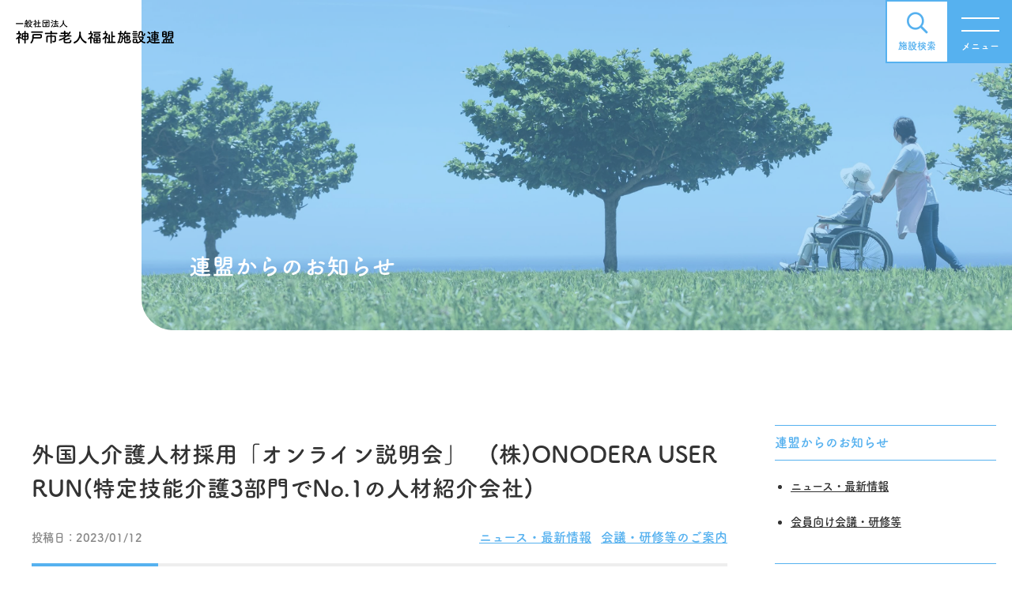

--- FILE ---
content_type: text/html; charset=UTF-8
request_url: https://www.kobe-roushiren.jp/release/10265/
body_size: 298922
content:
<!DOCTYPE html>
<html lang="ja">
<head>
	<meta charset="UTF-8">
	<meta http-equiv="X-UA-Compatible" content="IE=edge"/>
	<meta name="viewport" content="width=device-width,initial-scale=1.0,minimum-scale=1.0">
	<title>外国人介護人材採用「オンライン説明会」　(株)ONODERA USER RUN(特定技能介護3部門でNo.1の人材紹介会社)｜会議・研修等のご案内 | 一般社団法人神戸老人福祉施設連盟</title>
	<!-- OGP -->
	<meta property="og:title" content="外国人介護人材採用「オンライン説明会」　(株)ONODERA USER RUN(特定技能介護3部門でNo.1の人材紹介会社)｜会議・研修等のご案内 | 一般社団法人神戸老人福祉施設連盟" />
	<meta property="og:type" content="article" />
	<meta property="og:url" content="https://www.kobe-roushiren.jp/release/10265/" />
	<meta property="og:image" content="https://www.kobe-roushiren.jp/dist/img/dummy.jpg" />
	<meta property="og:site_name" content="一般社団法人神戸老人福祉施設連盟" />
	<meta property="og:description" content="(株)ONODERA USER RUN(特定技能介護3部門でNo.1の人材紹介会社)では、特定技能介護の制度、紹介実績、受入法人の評価、弊社の取り組みなど含めたオンラインセミナーを下記日時にて開催させていただきます。【開催概要】日時：令和5..." />
	<meta property="og:locale" content="ja_JP" />
	<meta name="twitter:card" content="summary_large_image">
	<!-- / OGP -->
	<meta name="description" content="(株)ONODERA USER RUN(特定技能介護3部門でNo.1の人材紹介会社)では、特定技能介護の制度、紹介実績、受入法人の評価、弊社の取り組みなど含めたオンラインセミナーを下記日時にて開催させていただきます。【開催概要】日時：令和5..." />
	<meta name="keywords" content="" />
	<meta name="robots" content="index,follow">
	<meta name="SKYPE_TOOLBAR" content="SKYPE_TOOLBAR_PARSER_COMPATIBLE">
	<meta name="format-detection" content="telephone=no">
	<link rel="apple-touch-icon" sizes="180x180" href="/dist/ico/apple-touch-icon.png">
	<link rel="icon" type="image/png" sizes="32x32" href="/dist/ico/favicon-32x32.png">
	<link rel="icon" type="image/png" sizes="16x16" href="/dist/ico/favicon-16x16.png">
	<link rel="manifest" href="/dist/ico/site.webmanifest">
	<link rel="mask-icon" href="/dist/ico/safari-pinned-tab.svg" color="#5bbad5">
	<meta name="msapplication-TileColor" content="#2d89ef">
	<meta name="theme-color" content="#ffffff">
	<link rel="alternate" type="application/rss+xml" title="一般社団法人神戸老人福祉施設連盟 &raquo; フィード" href="https://www.kobe-roushiren.jp/feed/" />
	<link rel="stylesheet" href="/dist/css/styles.css?20230321">

	<meta name='robots' content='max-image-preview:large' />
<link rel='dns-prefetch' href='//www.google.com' />

<!-- SEO SIMPLE PACK 3.6.2 -->
<title>外国人介護人材採用「オンライン説明会」　(株)ONODERA USER RUN(特定技能介護3部門でNo.1の人材紹介会社) | 一般社団法人神戸老人福祉施設連盟</title>
<meta name="description" content="(株)ONODERA USER RUN(特定技能介護3部門でNo.1の人材紹介会社)では、 特定技能介護の制度、紹介実績、受入法人の評価、弊社の取り組みなど含めた オンラインセミナーを下記日時にて開催させていただきます。 【開催概要】 日時">
<link rel="canonical" href="https://www.kobe-roushiren.jp/release/10265/">
<meta property="og:locale" content="ja_JP">
<meta property="og:type" content="article">
<meta property="og:title" content="外国人介護人材採用「オンライン説明会」　(株)ONODERA USER RUN(特定技能介護3部門でNo.1の人材紹介会社) | 一般社団法人神戸老人福祉施設連盟">
<meta property="og:description" content="(株)ONODERA USER RUN(特定技能介護3部門でNo.1の人材紹介会社)では、 特定技能介護の制度、紹介実績、受入法人の評価、弊社の取り組みなど含めた オンラインセミナーを下記日時にて開催させていただきます。 【開催概要】 日時">
<meta property="og:url" content="https://www.kobe-roushiren.jp/release/10265/">
<meta property="og:site_name" content="一般社団法人神戸老人福祉施設連盟">
<meta name="twitter:card" content="summary">
<!-- Google Analytics (gtag.js) -->
<script async src="https://www.googletagmanager.com/gtag/js?id=G-JZYPQV7HLS"></script>
<script>
	window.dataLayer = window.dataLayer || [];
	function gtag(){dataLayer.push(arguments);}
	gtag("js", new Date());
	gtag("config", "G-JZYPQV7HLS");
</script>
	<!-- / SEO SIMPLE PACK -->

<link rel='stylesheet' id='wp-block-library-css' href='https://www.kobe-roushiren.jp/app/wp-includes/css/dist/block-library/style.min.css?ver=6.4.3' type='text/css' media='all' />
<style id='classic-theme-styles-inline-css' type='text/css'>
/*! This file is auto-generated */
.wp-block-button__link{color:#fff;background-color:#32373c;border-radius:9999px;box-shadow:none;text-decoration:none;padding:calc(.667em + 2px) calc(1.333em + 2px);font-size:1.125em}.wp-block-file__button{background:#32373c;color:#fff;text-decoration:none}
</style>
<style id='global-styles-inline-css' type='text/css'>
body{--wp--preset--color--black: #000000;--wp--preset--color--cyan-bluish-gray: #abb8c3;--wp--preset--color--white: #ffffff;--wp--preset--color--pale-pink: #f78da7;--wp--preset--color--vivid-red: #cf2e2e;--wp--preset--color--luminous-vivid-orange: #ff6900;--wp--preset--color--luminous-vivid-amber: #fcb900;--wp--preset--color--light-green-cyan: #7bdcb5;--wp--preset--color--vivid-green-cyan: #00d084;--wp--preset--color--pale-cyan-blue: #8ed1fc;--wp--preset--color--vivid-cyan-blue: #0693e3;--wp--preset--color--vivid-purple: #9b51e0;--wp--preset--gradient--vivid-cyan-blue-to-vivid-purple: linear-gradient(135deg,rgba(6,147,227,1) 0%,rgb(155,81,224) 100%);--wp--preset--gradient--light-green-cyan-to-vivid-green-cyan: linear-gradient(135deg,rgb(122,220,180) 0%,rgb(0,208,130) 100%);--wp--preset--gradient--luminous-vivid-amber-to-luminous-vivid-orange: linear-gradient(135deg,rgba(252,185,0,1) 0%,rgba(255,105,0,1) 100%);--wp--preset--gradient--luminous-vivid-orange-to-vivid-red: linear-gradient(135deg,rgba(255,105,0,1) 0%,rgb(207,46,46) 100%);--wp--preset--gradient--very-light-gray-to-cyan-bluish-gray: linear-gradient(135deg,rgb(238,238,238) 0%,rgb(169,184,195) 100%);--wp--preset--gradient--cool-to-warm-spectrum: linear-gradient(135deg,rgb(74,234,220) 0%,rgb(151,120,209) 20%,rgb(207,42,186) 40%,rgb(238,44,130) 60%,rgb(251,105,98) 80%,rgb(254,248,76) 100%);--wp--preset--gradient--blush-light-purple: linear-gradient(135deg,rgb(255,206,236) 0%,rgb(152,150,240) 100%);--wp--preset--gradient--blush-bordeaux: linear-gradient(135deg,rgb(254,205,165) 0%,rgb(254,45,45) 50%,rgb(107,0,62) 100%);--wp--preset--gradient--luminous-dusk: linear-gradient(135deg,rgb(255,203,112) 0%,rgb(199,81,192) 50%,rgb(65,88,208) 100%);--wp--preset--gradient--pale-ocean: linear-gradient(135deg,rgb(255,245,203) 0%,rgb(182,227,212) 50%,rgb(51,167,181) 100%);--wp--preset--gradient--electric-grass: linear-gradient(135deg,rgb(202,248,128) 0%,rgb(113,206,126) 100%);--wp--preset--gradient--midnight: linear-gradient(135deg,rgb(2,3,129) 0%,rgb(40,116,252) 100%);--wp--preset--font-size--small: 13px;--wp--preset--font-size--medium: 20px;--wp--preset--font-size--large: 36px;--wp--preset--font-size--x-large: 42px;--wp--preset--spacing--20: 0.44rem;--wp--preset--spacing--30: 0.67rem;--wp--preset--spacing--40: 1rem;--wp--preset--spacing--50: 1.5rem;--wp--preset--spacing--60: 2.25rem;--wp--preset--spacing--70: 3.38rem;--wp--preset--spacing--80: 5.06rem;--wp--preset--shadow--natural: 6px 6px 9px rgba(0, 0, 0, 0.2);--wp--preset--shadow--deep: 12px 12px 50px rgba(0, 0, 0, 0.4);--wp--preset--shadow--sharp: 6px 6px 0px rgba(0, 0, 0, 0.2);--wp--preset--shadow--outlined: 6px 6px 0px -3px rgba(255, 255, 255, 1), 6px 6px rgba(0, 0, 0, 1);--wp--preset--shadow--crisp: 6px 6px 0px rgba(0, 0, 0, 1);}:where(.is-layout-flex){gap: 0.5em;}:where(.is-layout-grid){gap: 0.5em;}body .is-layout-flow > .alignleft{float: left;margin-inline-start: 0;margin-inline-end: 2em;}body .is-layout-flow > .alignright{float: right;margin-inline-start: 2em;margin-inline-end: 0;}body .is-layout-flow > .aligncenter{margin-left: auto !important;margin-right: auto !important;}body .is-layout-constrained > .alignleft{float: left;margin-inline-start: 0;margin-inline-end: 2em;}body .is-layout-constrained > .alignright{float: right;margin-inline-start: 2em;margin-inline-end: 0;}body .is-layout-constrained > .aligncenter{margin-left: auto !important;margin-right: auto !important;}body .is-layout-constrained > :where(:not(.alignleft):not(.alignright):not(.alignfull)){max-width: var(--wp--style--global--content-size);margin-left: auto !important;margin-right: auto !important;}body .is-layout-constrained > .alignwide{max-width: var(--wp--style--global--wide-size);}body .is-layout-flex{display: flex;}body .is-layout-flex{flex-wrap: wrap;align-items: center;}body .is-layout-flex > *{margin: 0;}body .is-layout-grid{display: grid;}body .is-layout-grid > *{margin: 0;}:where(.wp-block-columns.is-layout-flex){gap: 2em;}:where(.wp-block-columns.is-layout-grid){gap: 2em;}:where(.wp-block-post-template.is-layout-flex){gap: 1.25em;}:where(.wp-block-post-template.is-layout-grid){gap: 1.25em;}.has-black-color{color: var(--wp--preset--color--black) !important;}.has-cyan-bluish-gray-color{color: var(--wp--preset--color--cyan-bluish-gray) !important;}.has-white-color{color: var(--wp--preset--color--white) !important;}.has-pale-pink-color{color: var(--wp--preset--color--pale-pink) !important;}.has-vivid-red-color{color: var(--wp--preset--color--vivid-red) !important;}.has-luminous-vivid-orange-color{color: var(--wp--preset--color--luminous-vivid-orange) !important;}.has-luminous-vivid-amber-color{color: var(--wp--preset--color--luminous-vivid-amber) !important;}.has-light-green-cyan-color{color: var(--wp--preset--color--light-green-cyan) !important;}.has-vivid-green-cyan-color{color: var(--wp--preset--color--vivid-green-cyan) !important;}.has-pale-cyan-blue-color{color: var(--wp--preset--color--pale-cyan-blue) !important;}.has-vivid-cyan-blue-color{color: var(--wp--preset--color--vivid-cyan-blue) !important;}.has-vivid-purple-color{color: var(--wp--preset--color--vivid-purple) !important;}.has-black-background-color{background-color: var(--wp--preset--color--black) !important;}.has-cyan-bluish-gray-background-color{background-color: var(--wp--preset--color--cyan-bluish-gray) !important;}.has-white-background-color{background-color: var(--wp--preset--color--white) !important;}.has-pale-pink-background-color{background-color: var(--wp--preset--color--pale-pink) !important;}.has-vivid-red-background-color{background-color: var(--wp--preset--color--vivid-red) !important;}.has-luminous-vivid-orange-background-color{background-color: var(--wp--preset--color--luminous-vivid-orange) !important;}.has-luminous-vivid-amber-background-color{background-color: var(--wp--preset--color--luminous-vivid-amber) !important;}.has-light-green-cyan-background-color{background-color: var(--wp--preset--color--light-green-cyan) !important;}.has-vivid-green-cyan-background-color{background-color: var(--wp--preset--color--vivid-green-cyan) !important;}.has-pale-cyan-blue-background-color{background-color: var(--wp--preset--color--pale-cyan-blue) !important;}.has-vivid-cyan-blue-background-color{background-color: var(--wp--preset--color--vivid-cyan-blue) !important;}.has-vivid-purple-background-color{background-color: var(--wp--preset--color--vivid-purple) !important;}.has-black-border-color{border-color: var(--wp--preset--color--black) !important;}.has-cyan-bluish-gray-border-color{border-color: var(--wp--preset--color--cyan-bluish-gray) !important;}.has-white-border-color{border-color: var(--wp--preset--color--white) !important;}.has-pale-pink-border-color{border-color: var(--wp--preset--color--pale-pink) !important;}.has-vivid-red-border-color{border-color: var(--wp--preset--color--vivid-red) !important;}.has-luminous-vivid-orange-border-color{border-color: var(--wp--preset--color--luminous-vivid-orange) !important;}.has-luminous-vivid-amber-border-color{border-color: var(--wp--preset--color--luminous-vivid-amber) !important;}.has-light-green-cyan-border-color{border-color: var(--wp--preset--color--light-green-cyan) !important;}.has-vivid-green-cyan-border-color{border-color: var(--wp--preset--color--vivid-green-cyan) !important;}.has-pale-cyan-blue-border-color{border-color: var(--wp--preset--color--pale-cyan-blue) !important;}.has-vivid-cyan-blue-border-color{border-color: var(--wp--preset--color--vivid-cyan-blue) !important;}.has-vivid-purple-border-color{border-color: var(--wp--preset--color--vivid-purple) !important;}.has-vivid-cyan-blue-to-vivid-purple-gradient-background{background: var(--wp--preset--gradient--vivid-cyan-blue-to-vivid-purple) !important;}.has-light-green-cyan-to-vivid-green-cyan-gradient-background{background: var(--wp--preset--gradient--light-green-cyan-to-vivid-green-cyan) !important;}.has-luminous-vivid-amber-to-luminous-vivid-orange-gradient-background{background: var(--wp--preset--gradient--luminous-vivid-amber-to-luminous-vivid-orange) !important;}.has-luminous-vivid-orange-to-vivid-red-gradient-background{background: var(--wp--preset--gradient--luminous-vivid-orange-to-vivid-red) !important;}.has-very-light-gray-to-cyan-bluish-gray-gradient-background{background: var(--wp--preset--gradient--very-light-gray-to-cyan-bluish-gray) !important;}.has-cool-to-warm-spectrum-gradient-background{background: var(--wp--preset--gradient--cool-to-warm-spectrum) !important;}.has-blush-light-purple-gradient-background{background: var(--wp--preset--gradient--blush-light-purple) !important;}.has-blush-bordeaux-gradient-background{background: var(--wp--preset--gradient--blush-bordeaux) !important;}.has-luminous-dusk-gradient-background{background: var(--wp--preset--gradient--luminous-dusk) !important;}.has-pale-ocean-gradient-background{background: var(--wp--preset--gradient--pale-ocean) !important;}.has-electric-grass-gradient-background{background: var(--wp--preset--gradient--electric-grass) !important;}.has-midnight-gradient-background{background: var(--wp--preset--gradient--midnight) !important;}.has-small-font-size{font-size: var(--wp--preset--font-size--small) !important;}.has-medium-font-size{font-size: var(--wp--preset--font-size--medium) !important;}.has-large-font-size{font-size: var(--wp--preset--font-size--large) !important;}.has-x-large-font-size{font-size: var(--wp--preset--font-size--x-large) !important;}
.wp-block-navigation a:where(:not(.wp-element-button)){color: inherit;}
:where(.wp-block-post-template.is-layout-flex){gap: 1.25em;}:where(.wp-block-post-template.is-layout-grid){gap: 1.25em;}
:where(.wp-block-columns.is-layout-flex){gap: 2em;}:where(.wp-block-columns.is-layout-grid){gap: 2em;}
.wp-block-pullquote{font-size: 1.5em;line-height: 1.6;}
</style>

    <style>
        .grecaptcha-badge{display: none !important;}
        .mw_wp_form_confirm .form__confirm__hidden{ display:none;}
        .form__pp { font-size:14px; line-height:1.8; margin-top:40px; text-align:center;}
        @media( max-width: 575px){ 
            .form__pp { font-size:12px; text-align:left;}
            .form__pp br { display:none;}
        }
    </style>	<noscript>
		<link rel="stylesheet" href="/dist/css/icons.css">
		<link rel="stylesheet" href="/dist/css/noscript.css">
	</noscript>
</head>
<body class="post-template-default single single-post postid-10265 single-format-standard" data-root="/">
	<div id="page">
		<div id="barba-wrapper">
			<div class="barba-container">
									<header id="l-header">
                        <div id="l-header--bg">
                            <div class="d-flex align-items-center l-header--content">
                                <div id="l-header--logo">
                                    <h1 id="logo">
                                        <a href="/">
                                            <img src="/dist/img/common/logo.svg" alt="一般社団法人 神戸市老人福祉施設連盟">
                                        </a>
                                    </h1>
                                </div>
                                <div id="l-gnav">
                                    <nav>
                                        <ul>
                                            <li><a href="/about/"><span>連盟について</span></a></li>
                                            <li><a href="/download/"><span>書式・マニュアル・資料集</span></a></li>
                                            <li><a href="/info/"><span>連盟からのお知らせ</span></a></li>
                                            <li><a href="/members/"><span>賛助会員のご紹介</span></a></li>
                                            <li><a href="/contact/"><span>お問い合わせ</span></a></li>
                                        </ul>
                                    </nav>
                                </div>
                            </div>
                        </div>
                    </header><!-- #header -->
                    <div id="luxy">				<main id="p-blog">
    <div id="l-mainImage" class="-info">
        <div class="container">
                        <h2 class="l-mainImage__title">連盟からのお知らせ</h2>
                    </div>
    </div>
    <div class="u-single">
        <div class="content-inner-ex-t">
            <div class="container">
                <div class="row">
                    <div class="col-lg-9">
                        <article class="u-single__body">
                            <div class="u-single__heading">
                                                                                                <h2 class="u-single__title">
                                    外国人介護人材採用「オンライン説明会」　(株)ONODERA USER RUN(特定技能介護3部門でNo.1の人材紹介会社)                                </h2>
                                <div class="u-single__heading--meta">
                                    <div class="u-single__time">
                                        <time datetime="2023/01/12">投稿日：2023/01/12</time>
                                    </div>
                                    <div class="u-single__cat">
                                        <a href="https://www.kobe-roushiren.jp/release/" rel="category tag">ニュース・最新情報</a><a href="https://www.kobe-roushiren.jp/meeting-training/" rel="category tag">会議・研修等のご案内</a>                                    </div>
                                </div>
                            </div>
                            <div class="u-single__entry lightbox--gallery">
                                <p>(株)ONODERA USER RUN(特定技能介護3部門でNo.1の人材紹介会社)では、</p>
<p>特定技能介護の制度、紹介実績、受入法人の評価、弊社の取り組みなど含めた</p>
<p>オンラインセミナーを下記日時にて開催させていただきます。</p>
<p>【開催概要】</p>
<p>日時：令和5年2月21日(火)　13：00～16：20</p>
<p>※約1時間の説明を3ターン実施しますので、ご都合の良いターンにお気軽にご参加ください。</p>
<p>1ターン目　13：00～14：00</p>
<p>2ターン目　14：10～15：10</p>
<p>3ターン目　15：20～16：20</p>
<p>参加費：無料</p>
<p>参加方法：オンライン（ZOOM）で参加（PC、iPad、スマホ可）<br />
申込完了後にメールにてZOOM案内をさせていただきます。<br />
申込先：関西営業部　国澤の下記メールアドレスへお願い致します。<br />
<a href="mailto:MAIL%3Atakayuki.kunizawa@onodera-user-run.com">MAIL:takayuki.kunizawa@onodera-user-run.com</a><br />
HP:080-3965-0306</p>
<p>ご不明な点等ございましたらメールまたはお電話でご対応させていただきます。</p>
<p>【当日のプログラム】</p>
<p>≪ONODERA USER RUNオンライン説明会≫</p>
<p>１．ごあいさつ　ONODERA USER RUN　関西営業部　国澤<br />
２．会社概要説明<br />
３．「ONODERA USER RUNオンライン面接会」のご案内<br />
※「オンライン面接会」への参加の有無は後日で結構です。</p>
<p>４．質疑応答</p>
<p>詳細につきましては、下記チラシをご参照ください。</p>
<p><a href="https://www.kobe-roushiren.jp/app/wp-content/uploads/2023/01/b9a9d843e32dff106be6c514574a44d3.pdf">神戸市人材確保イベント</a></p>
                            </div>
                            <div class="u-single__share">
                                <div class="row z-depth-2">
                                    <div class="col-sm-6">
                                        <h4>この記事をSNSでシェアする</h4>
                                    </div>
                                    <div class="col-sm-6">
                                        <div class="share-button">
                                            <a href="http://twitter.com/share?url=https://www.kobe-roushiren.jp/release/10265/&amp;text=外国人介護人材採用「オンライン説明会」　(株)ONODERA USER RUN(特定技能介護3部門でNo.1の人材紹介会社)" class="btn btn-info btn-share-tw">
                                            </a>
                                            <a href="https://www.facebook.com/sharer/sharer.php?u=https://www.kobe-roushiren.jp/release/10265/" class="btn btn-info btn-share-fb">
                                            </a>
                                        </div>
                                    </div>
                                </div>
                            </div>
                            <div class="single-pagenavi">
                                <span class="arrow-left"><a href="https://www.kobe-roushiren.jp/release/10248/" rel="prev">【全国老施協】第１回全国老人福祉施設大会・研究会議～JSフェスティバルin栃木～における参加申込へのご協力のお願い</a></span>
                                <span><a href="/info/" class="return">Back</a></span>
                                <span class="arrow-right"><a href="https://www.kobe-roushiren.jp/release/10269/" rel="next">外国人介護人材向けセミナー開催のご案内</a></span>
                            <!--/ .wp-pagenavi --></div>
                        </article>
                    </div>
                    <div class="col-lg-3">
                        <aside id="l-side">
    <!-- <div class="l-side__item">
        <div class="l-side__covid">
            <a class="l-side__covid--link" href="/covid-19/" target="_blank" rel="noopener">
                <span>新型コロナウイルス感染症<br>関連のお知らせ</span>
            </a>
        </div>
    </div> -->
    <div class="l-side__item">
        <h4 class="l-side__title">
            連盟からのお知らせ
        </h4>
        <ul class="l-side__list">
            <li class="l-side__list--col">
                <a href="/release/">ニュース・最新情報</a>
            </li>
            <li class="l-side__list--col">
                <a href="/meeting-training/">会員向け会議・研修等</a>
            </li>
            <!-- <li class="l-side__list--col">
                <a href="/covid-19/">新型コロナウイルス感染症関連のお知らせ</a>
            </li> -->
        </ul>
    </div>
    <div class="l-side__item">
        <h4 class="l-side__title">
            月間アーカイブ
        </h4>
        <div class="l-side__archive">
            <select name=""  class="l-side_archive--select" onchange="window.location.href=this.value">
                <option value="">アーカイブを選択</option>
                	<option value='https://www.kobe-roushiren.jp/date/2026/01/'> 2026年1月 </option>
	<option value='https://www.kobe-roushiren.jp/date/2025/12/'> 2025年12月 </option>
	<option value='https://www.kobe-roushiren.jp/date/2025/11/'> 2025年11月 </option>
	<option value='https://www.kobe-roushiren.jp/date/2025/10/'> 2025年10月 </option>
	<option value='https://www.kobe-roushiren.jp/date/2025/09/'> 2025年9月 </option>
	<option value='https://www.kobe-roushiren.jp/date/2025/08/'> 2025年8月 </option>
	<option value='https://www.kobe-roushiren.jp/date/2025/07/'> 2025年7月 </option>
	<option value='https://www.kobe-roushiren.jp/date/2025/06/'> 2025年6月 </option>
	<option value='https://www.kobe-roushiren.jp/date/2025/05/'> 2025年5月 </option>
	<option value='https://www.kobe-roushiren.jp/date/2025/04/'> 2025年4月 </option>
	<option value='https://www.kobe-roushiren.jp/date/2025/03/'> 2025年3月 </option>
	<option value='https://www.kobe-roushiren.jp/date/2025/02/'> 2025年2月 </option>
	<option value='https://www.kobe-roushiren.jp/date/2025/01/'> 2025年1月 </option>
	<option value='https://www.kobe-roushiren.jp/date/2024/12/'> 2024年12月 </option>
	<option value='https://www.kobe-roushiren.jp/date/2024/11/'> 2024年11月 </option>
	<option value='https://www.kobe-roushiren.jp/date/2024/10/'> 2024年10月 </option>
	<option value='https://www.kobe-roushiren.jp/date/2024/09/'> 2024年9月 </option>
	<option value='https://www.kobe-roushiren.jp/date/2024/08/'> 2024年8月 </option>
	<option value='https://www.kobe-roushiren.jp/date/2024/07/'> 2024年7月 </option>
	<option value='https://www.kobe-roushiren.jp/date/2024/06/'> 2024年6月 </option>
	<option value='https://www.kobe-roushiren.jp/date/2024/05/'> 2024年5月 </option>
	<option value='https://www.kobe-roushiren.jp/date/2024/04/'> 2024年4月 </option>
	<option value='https://www.kobe-roushiren.jp/date/2024/03/'> 2024年3月 </option>
	<option value='https://www.kobe-roushiren.jp/date/2024/02/'> 2024年2月 </option>
	<option value='https://www.kobe-roushiren.jp/date/2024/01/'> 2024年1月 </option>
	<option value='https://www.kobe-roushiren.jp/date/2023/12/'> 2023年12月 </option>
	<option value='https://www.kobe-roushiren.jp/date/2023/11/'> 2023年11月 </option>
	<option value='https://www.kobe-roushiren.jp/date/2023/10/'> 2023年10月 </option>
	<option value='https://www.kobe-roushiren.jp/date/2023/09/'> 2023年9月 </option>
	<option value='https://www.kobe-roushiren.jp/date/2023/08/'> 2023年8月 </option>
	<option value='https://www.kobe-roushiren.jp/date/2023/07/'> 2023年7月 </option>
	<option value='https://www.kobe-roushiren.jp/date/2023/06/'> 2023年6月 </option>
	<option value='https://www.kobe-roushiren.jp/date/2023/05/'> 2023年5月 </option>
	<option value='https://www.kobe-roushiren.jp/date/2023/04/'> 2023年4月 </option>
	<option value='https://www.kobe-roushiren.jp/date/2023/03/'> 2023年3月 </option>
	<option value='https://www.kobe-roushiren.jp/date/2023/02/'> 2023年2月 </option>
	<option value='https://www.kobe-roushiren.jp/date/2023/01/'> 2023年1月 </option>
	<option value='https://www.kobe-roushiren.jp/date/2022/12/'> 2022年12月 </option>
	<option value='https://www.kobe-roushiren.jp/date/2022/11/'> 2022年11月 </option>
	<option value='https://www.kobe-roushiren.jp/date/2022/10/'> 2022年10月 </option>
	<option value='https://www.kobe-roushiren.jp/date/2022/09/'> 2022年9月 </option>
	<option value='https://www.kobe-roushiren.jp/date/2022/08/'> 2022年8月 </option>
	<option value='https://www.kobe-roushiren.jp/date/2022/07/'> 2022年7月 </option>
	<option value='https://www.kobe-roushiren.jp/date/2022/06/'> 2022年6月 </option>
	<option value='https://www.kobe-roushiren.jp/date/2022/05/'> 2022年5月 </option>
	<option value='https://www.kobe-roushiren.jp/date/2022/04/'> 2022年4月 </option>
	<option value='https://www.kobe-roushiren.jp/date/2022/03/'> 2022年3月 </option>
	<option value='https://www.kobe-roushiren.jp/date/2022/02/'> 2022年2月 </option>
	<option value='https://www.kobe-roushiren.jp/date/2022/01/'> 2022年1月 </option>
	<option value='https://www.kobe-roushiren.jp/date/2021/12/'> 2021年12月 </option>
	<option value='https://www.kobe-roushiren.jp/date/2021/11/'> 2021年11月 </option>
	<option value='https://www.kobe-roushiren.jp/date/2021/10/'> 2021年10月 </option>
	<option value='https://www.kobe-roushiren.jp/date/2021/09/'> 2021年9月 </option>
	<option value='https://www.kobe-roushiren.jp/date/2021/08/'> 2021年8月 </option>
	<option value='https://www.kobe-roushiren.jp/date/2021/07/'> 2021年7月 </option>
	<option value='https://www.kobe-roushiren.jp/date/2021/05/'> 2021年5月 </option>
	<option value='https://www.kobe-roushiren.jp/date/2021/04/'> 2021年4月 </option>
	<option value='https://www.kobe-roushiren.jp/date/2020/12/'> 2020年12月 </option>
            </select>
        </div>
    </div>


</aside>                    </div>
                </div>
            </div>
        </div>
    </div>

    
    <div id="c-breadcrumb">
        <div class="content-inner-lg-y">
          <div id="breadcrumb" class="c-breadcrumb"><ol class="breadcrumb" itemscope itemtype="http://schema.org/BreadcrumbList"><li class="breadcrumb-item" itemprop="itemListElement" itemscope itemtype="http://schema.org/ListItem"><a itemprop="item" href="https://www.kobe-roushiren.jp/"><span itemprop="name">Home</span></a></li><li class="breadcrumb-item" itemprop="itemListElement" itemscope itemtype="http://schema.org/ListItem"><a itemprop="item" href="https://www.kobe-roushiren.jp/meeting-training/"><span itemprop="name">会議・研修等のご案内</span></a></li><li class="breadcrumb-item" itemprop="itemListElement" itemscope itemtype="http://schema.org/ListItem"><span itemprop="name">外国人介護人材採用「オンライン説明会」　(株)ONODERA USER RUN(特定技能介護3部門でNo.1の人材紹介会社)</span></li></ol></div>        </div>
    </div>
    
</main><!-- / #index -->			
	    <aside id="l-aside__notice">
    <div class="content-inner-lg-t content-inner-ex-b">

    <section class="l-aside__notice--info">
            <div class="l-aside__notice--info-head">
                <div class="container">
                    <h2 class="c-title__primary -center -white">
                        連盟からのお知らせ
                    </h2>
                </div>
            </div>
            <div class="l-aside__notice--info-body js-tab__wrapper">
                <nav class="js-tab__nav l-aside__notice--info-nav">
                    <div class="container">
                        <ul>
                            <li>
                                <h3>
                                    <a href="#infoTab01" data-scroll-ignore="1">ニュース・<br>最新情報</a>
                                </h3>
                            </li>
                            <li>
                                <h3>
                                    <a href="#infoTab02" data-scroll-ignore="1">会員向け<br>会議・研修等</a>
                                </h3>
                            </li>
                        </ul>
                    </div>
                </nav>
                <div class="js-tab__content l-aside__notice--info-content">
                    <div class="container">
                        <div class="row no-gutters justify-content-center">
                            <div class="col-xl-11">
                                <div class="js-tab__pane" id="infoTab01">
                                    <ul class="l-aside__notice--info-row row gutters-10">
                                                                                                                                                                                                <li class="l-aside__notice--info-col col-md-6">
                                            <article class="c-info__list">
                                                <div class="c-info__list--head">
                                                    <div class="c-info__list--cat">
                                                        <a href="https://www.kobe-roushiren.jp/release/" rel="category tag">ニュース・最新情報</a><a href="https://www.kobe-roushiren.jp/meeting-training/" rel="category tag">会議・研修等のご案内</a>                                                    </div>
                                                                                                    </div>
                                                <h4 class="c-info__list--heading">
                                                <a href="https://www.kobe-roushiren.jp/release/17153/">★【兵庫県福祉人材研修センター】 ！今年度の締切間近！「職場研修アドバイザー事業」のご案内</a>
                                                </h4>
                                                <div class="c-info__list--footer">
                                                    <div class="c-info__list--tag">
                                                                                                            </div>
                                                    <time class="c-info__list--publish" datetime="2026/01/16">投稿日：2026/01/16</time>
                                                </div>
                                            </article>
                                        </li>
                                                                                                                        <li class="l-aside__notice--info-col col-md-6">
                                            <article class="c-info__list">
                                                <div class="c-info__list--head">
                                                    <div class="c-info__list--cat">
                                                        <a href="https://www.kobe-roushiren.jp/release/" rel="category tag">ニュース・最新情報</a><a href="https://www.kobe-roushiren.jp/meeting-training/" rel="category tag">会議・研修等のご案内</a>                                                    </div>
                                                                                                    </div>
                                                <h4 class="c-info__list--heading">
                                                <a href="https://www.kobe-roushiren.jp/release/17149/">★【兵庫県福祉人材研修センター】！締切間近！ ★新規研修★「管理職のためのチームマネジメント研修」のご案内</a>
                                                </h4>
                                                <div class="c-info__list--footer">
                                                    <div class="c-info__list--tag">
                                                                                                            </div>
                                                    <time class="c-info__list--publish" datetime="2026/01/15">投稿日：2026/01/15</time>
                                                </div>
                                            </article>
                                        </li>
                                                                                                                        <li class="l-aside__notice--info-col col-md-6">
                                            <article class="c-info__list">
                                                <div class="c-info__list--head">
                                                    <div class="c-info__list--cat">
                                                        <a href="https://www.kobe-roushiren.jp/release/" rel="category tag">ニュース・最新情報</a>                                                    </div>
                                                                                                    </div>
                                                <h4 class="c-info__list--heading">
                                                <a href="https://www.kobe-roushiren.jp/release/17116/">理事長名を騙ったなりすましメールに対する注意喚起</a>
                                                </h4>
                                                <div class="c-info__list--footer">
                                                    <div class="c-info__list--tag">
                                                                                                            </div>
                                                    <time class="c-info__list--publish" datetime="2026/01/08">投稿日：2026/01/08</time>
                                                </div>
                                            </article>
                                        </li>
                                                                                                                        <li class="l-aside__notice--info-col col-md-6">
                                            <article class="c-info__list">
                                                <div class="c-info__list--head">
                                                    <div class="c-info__list--cat">
                                                        <a href="https://www.kobe-roushiren.jp/release/" rel="category tag">ニュース・最新情報</a><a href="https://www.kobe-roushiren.jp/meeting-training/" rel="category tag">会議・研修等のご案内</a>                                                    </div>
                                                                                                    </div>
                                                <h4 class="c-info__list--heading">
                                                <a href="https://www.kobe-roushiren.jp/release/17099/">兵庫県栄養士会　研修会のご案内</a>
                                                </h4>
                                                <div class="c-info__list--footer">
                                                    <div class="c-info__list--tag">
                                                                                                            </div>
                                                    <time class="c-info__list--publish" datetime="2026/01/06">投稿日：2026/01/06</time>
                                                </div>
                                            </article>
                                        </li>
                                                                                                                        <li class="l-aside__notice--info-col col-md-6">
                                            <article class="c-info__list">
                                                <div class="c-info__list--head">
                                                    <div class="c-info__list--cat">
                                                        <a href="https://www.kobe-roushiren.jp/release/" rel="category tag">ニュース・最新情報</a><a href="https://www.kobe-roushiren.jp/meeting-training/" rel="category tag">会議・研修等のご案内</a>                                                    </div>
                                                                                                    </div>
                                                <h4 class="c-info__list--heading">
                                                <a href="https://www.kobe-roushiren.jp/release/17094/">研修・講座のご案内（神戸市社会福祉協議会　市民福祉大学）</a>
                                                </h4>
                                                <div class="c-info__list--footer">
                                                    <div class="c-info__list--tag">
                                                                                                            </div>
                                                    <time class="c-info__list--publish" datetime="2026/01/06">投稿日：2026/01/06</time>
                                                </div>
                                            </article>
                                        </li>
                                                                                                                        <li class="l-aside__notice--info-col col-md-6">
                                            <article class="c-info__list">
                                                <div class="c-info__list--head">
                                                    <div class="c-info__list--cat">
                                                        <a href="https://www.kobe-roushiren.jp/release/" rel="category tag">ニュース・最新情報</a>                                                    </div>
                                                                                                    </div>
                                                <h4 class="c-info__list--heading">
                                                <a href="https://www.kobe-roushiren.jp/release/17090/">★兵庫県福祉人材研修センターNEWS １月号</a>
                                                </h4>
                                                <div class="c-info__list--footer">
                                                    <div class="c-info__list--tag">
                                                                                                            </div>
                                                    <time class="c-info__list--publish" datetime="2026/01/05">投稿日：2026/01/05</time>
                                                </div>
                                            </article>
                                        </li>
                                                                                                                        <li class="l-aside__notice--info-col col-md-6">
                                            <article class="c-info__list">
                                                <div class="c-info__list--head">
                                                    <div class="c-info__list--cat">
                                                        <a href="https://www.kobe-roushiren.jp/release/" rel="category tag">ニュース・最新情報</a><a href="https://www.kobe-roushiren.jp/meeting-training/" rel="category tag">会議・研修等のご案内</a>                                                    </div>
                                                                                                    </div>
                                                <h4 class="c-info__list--heading">
                                                <a href="https://www.kobe-roushiren.jp/release/17071/">災害支援研修会のご案内　　　　　　　　兵庫県介護福祉士会</a>
                                                </h4>
                                                <div class="c-info__list--footer">
                                                    <div class="c-info__list--tag">
                                                                                                            </div>
                                                    <time class="c-info__list--publish" datetime="2025/12/25">投稿日：2025/12/25</time>
                                                </div>
                                            </article>
                                        </li>
                                                                                                                        <li class="l-aside__notice--info-col col-md-6">
                                            <article class="c-info__list">
                                                <div class="c-info__list--head">
                                                    <div class="c-info__list--cat">
                                                        <a href="https://www.kobe-roushiren.jp/release/" rel="category tag">ニュース・最新情報</a>                                                    </div>
                                                                                                    </div>
                                                <h4 class="c-info__list--heading">
                                                <a href="https://www.kobe-roushiren.jp/release/17068/">兵庫県高齢政策課【周知依頼】介護職員の働きやすい職場環境づくり内閣総理大臣表彰及び厚生労働大臣表彰候補事業者の公募について</a>
                                                </h4>
                                                <div class="c-info__list--footer">
                                                    <div class="c-info__list--tag">
                                                                                                            </div>
                                                    <time class="c-info__list--publish" datetime="2025/12/25">投稿日：2025/12/25</time>
                                                </div>
                                            </article>
                                        </li>
                                                                                                                        <li class="l-aside__notice--info-col col-md-6">
                                            <article class="c-info__list">
                                                <div class="c-info__list--head">
                                                    <div class="c-info__list--cat">
                                                        <a href="https://www.kobe-roushiren.jp/release/" rel="category tag">ニュース・最新情報</a>                                                    </div>
                                                                                                    </div>
                                                <h4 class="c-info__list--heading">
                                                <a href="https://www.kobe-roushiren.jp/release/17058/">冬季休業日のご案内　　　　　　　　　　　老施連事務局</a>
                                                </h4>
                                                <div class="c-info__list--footer">
                                                    <div class="c-info__list--tag">
                                                                                                            </div>
                                                    <time class="c-info__list--publish" datetime="2025/12/24">投稿日：2025/12/24</time>
                                                </div>
                                            </article>
                                        </li>
                                                                                                                        <li class="l-aside__notice--info-col col-md-6">
                                            <article class="c-info__list">
                                                <div class="c-info__list--head">
                                                    <div class="c-info__list--cat">
                                                        <a href="https://www.kobe-roushiren.jp/release/" rel="category tag">ニュース・最新情報</a><a href="https://www.kobe-roushiren.jp/meeting-training/" rel="category tag">会議・研修等のご案内</a>                                                    </div>
                                                                                                    </div>
                                                <h4 class="c-info__list--heading">
                                                <a href="https://www.kobe-roushiren.jp/release/17054/">★【兵庫県福祉人材研修センター】！締切間近！「社会福祉法人監査研修～監事の役割と監査のポイント～」のご案内</a>
                                                </h4>
                                                <div class="c-info__list--footer">
                                                    <div class="c-info__list--tag">
                                                                                                            </div>
                                                    <time class="c-info__list--publish" datetime="2025/12/23">投稿日：2025/12/23</time>
                                                </div>
                                            </article>
                                        </li>
                                                                                                                        <li class="l-aside__notice--info-col col-md-6">
                                            <article class="c-info__list">
                                                <div class="c-info__list--head">
                                                    <div class="c-info__list--cat">
                                                        <a href="https://www.kobe-roushiren.jp/release/" rel="category tag">ニュース・最新情報</a><a href="https://www.kobe-roushiren.jp/meeting-training/" rel="category tag">会議・研修等のご案内</a>                                                    </div>
                                                                                                    </div>
                                                <h4 class="c-info__list--heading">
                                                <a href="https://www.kobe-roushiren.jp/release/17025/">オンライン研修のご案内                  社会福祉法人兵庫県社会福祉協議会 ひょうご外国人介護実習支援センター　　　　</a>
                                                </h4>
                                                <div class="c-info__list--footer">
                                                    <div class="c-info__list--tag">
                                                                                                            </div>
                                                    <time class="c-info__list--publish" datetime="2025/12/22">投稿日：2025/12/22</time>
                                                </div>
                                            </article>
                                        </li>
                                                                                                                        <li class="l-aside__notice--info-col col-md-6">
                                            <article class="c-info__list">
                                                <div class="c-info__list--head">
                                                    <div class="c-info__list--cat">
                                                        <a href="https://www.kobe-roushiren.jp/release/" rel="category tag">ニュース・最新情報</a>                                                    </div>
                                                                                                    </div>
                                                <h4 class="c-info__list--heading">
                                                <a href="https://www.kobe-roushiren.jp/release/17004/">法人名称の変更について　　　　　　　　　　　　　　　　花みさき</a>
                                                </h4>
                                                <div class="c-info__list--footer">
                                                    <div class="c-info__list--tag">
                                                                                                            </div>
                                                    <time class="c-info__list--publish" datetime="2025/12/18">投稿日：2025/12/18</time>
                                                </div>
                                            </article>
                                        </li>
                                                                                                                        <li class="l-aside__notice--info-col col-md-6">
                                            <article class="c-info__list">
                                                <div class="c-info__list--head">
                                                    <div class="c-info__list--cat">
                                                        <a href="https://www.kobe-roushiren.jp/release/" rel="category tag">ニュース・最新情報</a><a href="https://www.kobe-roushiren.jp/meeting-training/" rel="category tag">会議・研修等のご案内</a>                                                    </div>
                                                                                                    </div>
                                                <h4 class="c-info__list--heading">
                                                <a href="https://www.kobe-roushiren.jp/release/16998/">★【兵庫県福祉人材研修センター】今年度最後の募集です！「はじめて福祉の仕事に就く人のための基礎講座（２月募集）」のご案内</a>
                                                </h4>
                                                <div class="c-info__list--footer">
                                                    <div class="c-info__list--tag">
                                                                                                            </div>
                                                    <time class="c-info__list--publish" datetime="2025/12/16">投稿日：2025/12/16</time>
                                                </div>
                                            </article>
                                        </li>
                                                                                                                        <li class="l-aside__notice--info-col col-md-6">
                                            <article class="c-info__list">
                                                <div class="c-info__list--head">
                                                    <div class="c-info__list--cat">
                                                        <a href="https://www.kobe-roushiren.jp/release/" rel="category tag">ニュース・最新情報</a><a href="https://www.kobe-roushiren.jp/meeting-training/" rel="category tag">会議・研修等のご案内</a>                                                    </div>
                                                                                                    </div>
                                                <h4 class="c-info__list--heading">
                                                <a href="https://www.kobe-roushiren.jp/release/16996/">★【兵庫県福祉人材研修センター】「相談面接技術研修（基礎編）Bコース」のご案内</a>
                                                </h4>
                                                <div class="c-info__list--footer">
                                                    <div class="c-info__list--tag">
                                                                                                            </div>
                                                    <time class="c-info__list--publish" datetime="2025/12/15">投稿日：2025/12/15</time>
                                                </div>
                                            </article>
                                        </li>
                                                                                                                        <li class="l-aside__notice--info-col col-md-6">
                                            <article class="c-info__list">
                                                <div class="c-info__list--head">
                                                    <div class="c-info__list--cat">
                                                        <a href="https://www.kobe-roushiren.jp/release/" rel="category tag">ニュース・最新情報</a><a href="https://www.kobe-roushiren.jp/meeting-training/" rel="category tag">会議・研修等のご案内</a>                                                    </div>
                                                                                                    </div>
                                                <h4 class="c-info__list--heading">
                                                <a href="https://www.kobe-roushiren.jp/release/16989/">★【兵庫県福祉人材研修センター】「労務管理研修 ～労務管理法令の最新動向と労務トラブル防止のポイント～」のご案内</a>
                                                </h4>
                                                <div class="c-info__list--footer">
                                                    <div class="c-info__list--tag">
                                                                                                            </div>
                                                    <time class="c-info__list--publish" datetime="2025/12/12">投稿日：2025/12/12</time>
                                                </div>
                                            </article>
                                        </li>
                                                                                                                        <li class="l-aside__notice--info-col col-md-6">
                                            <article class="c-info__list">
                                                <div class="c-info__list--head">
                                                    <div class="c-info__list--cat">
                                                        <a href="https://www.kobe-roushiren.jp/release/" rel="category tag">ニュース・最新情報</a><a href="https://www.kobe-roushiren.jp/meeting-training/" rel="category tag">会議・研修等のご案内</a>                                                    </div>
                                                                                                    </div>
                                                <h4 class="c-info__list--heading">
                                                <a href="https://www.kobe-roushiren.jp/release/16975/">介護労働安定センター　兵庫支部　賛助会員交流会のご案内</a>
                                                </h4>
                                                <div class="c-info__list--footer">
                                                    <div class="c-info__list--tag">
                                                                                                            </div>
                                                    <time class="c-info__list--publish" datetime="2025/12/05">投稿日：2025/12/05</time>
                                                </div>
                                            </article>
                                        </li>
                                                                                                                                                    </ul>
                                    <div class="c-btn__primary -mq-sm -center">
                                        <a href="/release/" class="c-btn__primary--link">
                                            <span>一覧を見る</span>
                                        </a>
                                    </div>
                                </div>
                                <div class="js-tab__pane" id="infoTab02">
                                    <ul class="l-aside__notice--info-row row gutters-10">
                                                                                                                                                                                                <li class="l-aside__notice--info-col col-md-6">
                                            <article class="c-info__list">
                                                <div class="c-info__list--head">
                                                    <div class="c-info__list--cat">
                                                        <a href="https://www.kobe-roushiren.jp/release/" rel="category tag">ニュース・最新情報</a><a href="https://www.kobe-roushiren.jp/meeting-training/" rel="category tag">会議・研修等のご案内</a>                                                    </div>
                                                                                                            <time class="c-info__list--time" datetime="2022年10月11日">【開催】2022年10月11日</time>
                                                                                                    </div>
                                                <h4 class="c-info__list--heading">
                                                    <a href="https://www.kobe-roushiren.jp/release/9135/">日本語能力評価研修について　　　　　　ひょうご外国人介護実習支援センター</a>
                                                </h4>
                                                <div class="c-info__list--footer">
                                                    <div class="c-info__list--tag">
                                                                                                            </div>
                                                    <time class="c-info__list--publish" datetime="2022/08/17">投稿日：2022/08/17</time>
                                                </div>
                                            </article>
                                        </li>
                                                                                                                        <li class="l-aside__notice--info-col col-md-6">
                                            <article class="c-info__list">
                                                <div class="c-info__list--head">
                                                    <div class="c-info__list--cat">
                                                        <a href="https://www.kobe-roushiren.jp/release/" rel="category tag">ニュース・最新情報</a><a href="https://www.kobe-roushiren.jp/meeting-training/" rel="category tag">会議・研修等のご案内</a>                                                    </div>
                                                                                                            <time class="c-info__list--time" datetime="2022年09月22日">【開催】2022年09月22日</time>
                                                                                                    </div>
                                                <h4 class="c-info__list--heading">
                                                    <a href="https://www.kobe-roushiren.jp/release/9059/">栄養士会　「ニュートリション研修会」のご案内</a>
                                                </h4>
                                                <div class="c-info__list--footer">
                                                    <div class="c-info__list--tag">
                                                                                                            </div>
                                                    <time class="c-info__list--publish" datetime="2022/08/10">投稿日：2022/08/10</time>
                                                </div>
                                            </article>
                                        </li>
                                                                                                                        <li class="l-aside__notice--info-col col-md-6">
                                            <article class="c-info__list">
                                                <div class="c-info__list--head">
                                                    <div class="c-info__list--cat">
                                                        <a href="https://www.kobe-roushiren.jp/meeting-training/" rel="category tag">会議・研修等のご案内</a>                                                    </div>
                                                                                                            <time class="c-info__list--time" datetime="2022年09月20日">【開催】2022年09月20日</time>
                                                                                                    </div>
                                                <h4 class="c-info__list--heading">
                                                    <a href="https://www.kobe-roushiren.jp/meeting-training/9017/">第１回　相談員会　相談員ミーティング開催のご案内</a>
                                                </h4>
                                                <div class="c-info__list--footer">
                                                    <div class="c-info__list--tag">
                                                                                                            </div>
                                                    <time class="c-info__list--publish" datetime="2022/08/03">投稿日：2022/08/03</time>
                                                </div>
                                            </article>
                                        </li>
                                                                                                                        <li class="l-aside__notice--info-col col-md-6">
                                            <article class="c-info__list">
                                                <div class="c-info__list--head">
                                                    <div class="c-info__list--cat">
                                                        <a href="https://www.kobe-roushiren.jp/release/" rel="category tag">ニュース・最新情報</a><a href="https://www.kobe-roushiren.jp/meeting-training/" rel="category tag">会議・研修等のご案内</a>                                                    </div>
                                                                                                            <time class="c-info__list--time" datetime="2022年09月16日">【開催】2022年09月16日</time>
                                                                                                    </div>
                                                <h4 class="c-info__list--heading">
                                                    <a href="https://www.kobe-roushiren.jp/release/9281/">ケアハウス勉強会について</a>
                                                </h4>
                                                <div class="c-info__list--footer">
                                                    <div class="c-info__list--tag">
                                                                                                            </div>
                                                    <time class="c-info__list--publish" datetime="2022/09/13">投稿日：2022/09/13</time>
                                                </div>
                                            </article>
                                        </li>
                                                                                                                        <li class="l-aside__notice--info-col col-md-6">
                                            <article class="c-info__list">
                                                <div class="c-info__list--head">
                                                    <div class="c-info__list--cat">
                                                        <a href="https://www.kobe-roushiren.jp/release/" rel="category tag">ニュース・最新情報</a><a href="https://www.kobe-roushiren.jp/meeting-training/" rel="category tag">会議・研修等のご案内</a>                                                    </div>
                                                                                                            <time class="c-info__list--time" datetime="2022年09月15日">【開催】2022年09月15日</time>
                                                                                                    </div>
                                                <h4 class="c-info__list--heading">
                                                    <a href="https://www.kobe-roushiren.jp/release/9160/">第一興商から デモンストレーションのご案内　　　　　　デイサービス施設長会議</a>
                                                </h4>
                                                <div class="c-info__list--footer">
                                                    <div class="c-info__list--tag">
                                                                                                            </div>
                                                    <time class="c-info__list--publish" datetime="2022/08/23">投稿日：2022/08/23</time>
                                                </div>
                                            </article>
                                        </li>
                                                                                                                        <li class="l-aside__notice--info-col col-md-6">
                                            <article class="c-info__list">
                                                <div class="c-info__list--head">
                                                    <div class="c-info__list--cat">
                                                        <a href="https://www.kobe-roushiren.jp/release/" rel="category tag">ニュース・最新情報</a><a href="https://www.kobe-roushiren.jp/meeting-training/" rel="category tag">会議・研修等のご案内</a>                                                    </div>
                                                                                                            <time class="c-info__list--time" datetime="2022年08月26日">【開催】2022年08月26日</time>
                                                                                                    </div>
                                                <h4 class="c-info__list--heading">
                                                    <a href="https://www.kobe-roushiren.jp/release/9132/">オープンキャンパス（フィリピン）視聴見学のご案内　　　　ONODERAグループ</a>
                                                </h4>
                                                <div class="c-info__list--footer">
                                                    <div class="c-info__list--tag">
                                                                                                            </div>
                                                    <time class="c-info__list--publish" datetime="2022/08/17">投稿日：2022/08/17</time>
                                                </div>
                                            </article>
                                        </li>
                                                                                                                        <li class="l-aside__notice--info-col col-md-6">
                                            <article class="c-info__list">
                                                <div class="c-info__list--head">
                                                    <div class="c-info__list--cat">
                                                        <a href="https://www.kobe-roushiren.jp/release/" rel="category tag">ニュース・最新情報</a><a href="https://www.kobe-roushiren.jp/meeting-training/" rel="category tag">会議・研修等のご案内</a>                                                    </div>
                                                                                                            <time class="c-info__list--time" datetime="2022年08月01日">【開催】2022年08月01日</time>
                                                                                                    </div>
                                                <h4 class="c-info__list--heading">
                                                    <a href="https://www.kobe-roushiren.jp/release/8255/">手話ボランティア養成講座のご案内　　　　市民福祉大学</a>
                                                </h4>
                                                <div class="c-info__list--footer">
                                                    <div class="c-info__list--tag">
                                                                                                            </div>
                                                    <time class="c-info__list--publish" datetime="2022/05/17">投稿日：2022/05/17</time>
                                                </div>
                                            </article>
                                        </li>
                                                                                                                        <li class="l-aside__notice--info-col col-md-6">
                                            <article class="c-info__list">
                                                <div class="c-info__list--head">
                                                    <div class="c-info__list--cat">
                                                        <a href="https://www.kobe-roushiren.jp/release/" rel="category tag">ニュース・最新情報</a><a href="https://www.kobe-roushiren.jp/meeting-training/" rel="category tag">会議・研修等のご案内</a>                                                    </div>
                                                                                                            <time class="c-info__list--time" datetime="2022年07月14日">【開催】2022年07月14日</time>
                                                                                                    </div>
                                                <h4 class="c-info__list--heading">
                                                    <a href="https://www.kobe-roushiren.jp/release/8565/">介護士会　総会のご案内</a>
                                                </h4>
                                                <div class="c-info__list--footer">
                                                    <div class="c-info__list--tag">
                                                                                                            </div>
                                                    <time class="c-info__list--publish" datetime="2022/06/27">投稿日：2022/06/27</time>
                                                </div>
                                            </article>
                                        </li>
                                                                                                                        <li class="l-aside__notice--info-col col-md-6">
                                            <article class="c-info__list">
                                                <div class="c-info__list--head">
                                                    <div class="c-info__list--cat">
                                                        <a href="https://www.kobe-roushiren.jp/meeting-training/" rel="category tag">会議・研修等のご案内</a>                                                    </div>
                                                                                                            <time class="c-info__list--time" datetime="2022年07月06日">【開催】2022年07月06日</time>
                                                                                                    </div>
                                                <h4 class="c-info__list--heading">
                                                    <a href="https://www.kobe-roushiren.jp/meeting-training/8047/">介護報酬改定後の実地指導対策とBCP講座のご案内</a>
                                                </h4>
                                                <div class="c-info__list--footer">
                                                    <div class="c-info__list--tag">
                                                                                                            </div>
                                                    <time class="c-info__list--publish" datetime="2022/04/18">投稿日：2022/04/18</time>
                                                </div>
                                            </article>
                                        </li>
                                                                                                                        <li class="l-aside__notice--info-col col-md-6">
                                            <article class="c-info__list">
                                                <div class="c-info__list--head">
                                                    <div class="c-info__list--cat">
                                                        <a href="https://www.kobe-roushiren.jp/release/" rel="category tag">ニュース・最新情報</a><a href="https://www.kobe-roushiren.jp/meeting-training/" rel="category tag">会議・研修等のご案内</a>                                                    </div>
                                                                                                            <time class="c-info__list--time" datetime="2022年06月14日">【開催】2022年06月14日</time>
                                                                                                    </div>
                                                <h4 class="c-info__list--heading">
                                                    <a href="https://www.kobe-roushiren.jp/release/8311/">デイ相談員会　総会のご案内</a>
                                                </h4>
                                                <div class="c-info__list--footer">
                                                    <div class="c-info__list--tag">
                                                                                                            </div>
                                                    <time class="c-info__list--publish" datetime="2022/05/30">投稿日：2022/05/30</time>
                                                </div>
                                            </article>
                                        </li>
                                                                                                                        <li class="l-aside__notice--info-col col-md-6">
                                            <article class="c-info__list">
                                                <div class="c-info__list--head">
                                                    <div class="c-info__list--cat">
                                                        <a href="https://www.kobe-roushiren.jp/release/" rel="category tag">ニュース・最新情報</a><a href="https://www.kobe-roushiren.jp/meeting-training/" rel="category tag">会議・研修等のご案内</a>                                                    </div>
                                                                                                            <time class="c-info__list--time" datetime="2022年06月07日">【開催】2022年06月07日</time>
                                                                                                    </div>
                                                <h4 class="c-info__list--heading">
                                                    <a href="https://www.kobe-roushiren.jp/release/8098/">【やっぱりZOOMで話そう】ワークショップ　のご案内　　　　　　経営委員会</a>
                                                </h4>
                                                <div class="c-info__list--footer">
                                                    <div class="c-info__list--tag">
                                                                                                            </div>
                                                    <time class="c-info__list--publish" datetime="2022/04/21">投稿日：2022/04/21</time>
                                                </div>
                                            </article>
                                        </li>
                                                                                                                        <li class="l-aside__notice--info-col col-md-6">
                                            <article class="c-info__list">
                                                <div class="c-info__list--head">
                                                    <div class="c-info__list--cat">
                                                        <a href="https://www.kobe-roushiren.jp/release/" rel="category tag">ニュース・最新情報</a><a href="https://www.kobe-roushiren.jp/meeting-training/" rel="category tag">会議・研修等のご案内</a>                                                    </div>
                                                                                                            <time class="c-info__list--time" datetime="2022年05月31日">【開催】2022年05月31日</time>
                                                                                                    </div>
                                                <h4 class="c-info__list--heading">
                                                    <a href="https://www.kobe-roushiren.jp/release/8031/">令和４年度　高卒職員研修・新入職員指導者研修のご案内</a>
                                                </h4>
                                                <div class="c-info__list--footer">
                                                    <div class="c-info__list--tag">
                                                                                                            </div>
                                                    <time class="c-info__list--publish" datetime="2022/04/18">投稿日：2022/04/18</time>
                                                </div>
                                            </article>
                                        </li>
                                                                                                                        <li class="l-aside__notice--info-col col-md-6">
                                            <article class="c-info__list">
                                                <div class="c-info__list--head">
                                                    <div class="c-info__list--cat">
                                                        <a href="https://www.kobe-roushiren.jp/release/" rel="category tag">ニュース・最新情報</a><a href="https://www.kobe-roushiren.jp/meeting-training/" rel="category tag">会議・研修等のご案内</a>                                                    </div>
                                                                                                            <time class="c-info__list--time" datetime="2022年05月31日">【開催】2022年05月31日</time>
                                                                                                    </div>
                                                <h4 class="c-info__list--heading">
                                                    <a href="https://www.kobe-roushiren.jp/release/8063/">外国人指導者ワークショップのご案内【再投稿】　　　　　　　　　　　　　経営委員会</a>
                                                </h4>
                                                <div class="c-info__list--footer">
                                                    <div class="c-info__list--tag">
                                                                                                            </div>
                                                    <time class="c-info__list--publish" datetime="2022/04/19">投稿日：2022/04/19</time>
                                                </div>
                                            </article>
                                        </li>
                                                                                                                        <li class="l-aside__notice--info-col col-md-6">
                                            <article class="c-info__list">
                                                <div class="c-info__list--head">
                                                    <div class="c-info__list--cat">
                                                        <a href="https://www.kobe-roushiren.jp/release/" rel="category tag">ニュース・最新情報</a><a href="https://www.kobe-roushiren.jp/meeting-training/" rel="category tag">会議・研修等のご案内</a>                                                    </div>
                                                                                                            <time class="c-info__list--time" datetime="2022年05月31日">【開催】2022年05月31日</time>
                                                                                                    </div>
                                                <h4 class="c-info__list--heading">
                                                    <a href="https://www.kobe-roushiren.jp/release/7865/">外国人介護人材指導者ワークショップのご案内</a>
                                                </h4>
                                                <div class="c-info__list--footer">
                                                    <div class="c-info__list--tag">
                                                                                                            </div>
                                                    <time class="c-info__list--publish" datetime="2022/03/30">投稿日：2022/03/30</time>
                                                </div>
                                            </article>
                                        </li>
                                                                                                                        <li class="l-aside__notice--info-col col-md-6">
                                            <article class="c-info__list">
                                                <div class="c-info__list--head">
                                                    <div class="c-info__list--cat">
                                                        <a href="https://www.kobe-roushiren.jp/release/" rel="category tag">ニュース・最新情報</a><a href="https://www.kobe-roushiren.jp/meeting-training/" rel="category tag">会議・研修等のご案内</a>                                                    </div>
                                                                                                            <time class="c-info__list--time" datetime="2022年03月18日">【開催】2022年03月18日</time>
                                                                                                    </div>
                                                <h4 class="c-info__list--heading">
                                                    <a href="https://www.kobe-roushiren.jp/release/7517/">外国人介護職員と受入施設職員のための合同セミナーのご案内</a>
                                                </h4>
                                                <div class="c-info__list--footer">
                                                    <div class="c-info__list--tag">
                                                                                                            </div>
                                                    <time class="c-info__list--publish" datetime="2022/02/03">投稿日：2022/02/03</time>
                                                </div>
                                            </article>
                                        </li>
                                                                                                                        <li class="l-aside__notice--info-col col-md-6">
                                            <article class="c-info__list">
                                                <div class="c-info__list--head">
                                                    <div class="c-info__list--cat">
                                                        <a href="https://www.kobe-roushiren.jp/release/" rel="category tag">ニュース・最新情報</a><a href="https://www.kobe-roushiren.jp/meeting-training/" rel="category tag">会議・研修等のご案内</a>                                                    </div>
                                                                                                            <time class="c-info__list--time" datetime="2022年03月18日">【開催】2022年03月18日</time>
                                                                                                    </div>
                                                <h4 class="c-info__list--heading">
                                                    <a href="https://www.kobe-roushiren.jp/release/7585/">LIFEに導入に関する研修のご案内　デイサービス関係者の皆様へ</a>
                                                </h4>
                                                <div class="c-info__list--footer">
                                                    <div class="c-info__list--tag">
                                                                                                            </div>
                                                    <time class="c-info__list--publish" datetime="2022/02/15">投稿日：2022/02/15</time>
                                                </div>
                                            </article>
                                        </li>
                                                                                                                                                    </ul>
                                    <div class="c-btn__primary -mq-sm -center">
                                        <a href="/meeting-training/" class="c-btn__primary--link">
                                            <span>一覧を見る</span>
                                        </a>
                                    </div>
                                </div>
                            </div>
                        </div>
                    </div>
                </div>
            </div>
        </section>


        <section class="l-aside__notice--blog">
            <div class="container">
                <h3 class="c-title__secondary">
                    ブログ
                </h3>
            </div>
            <div class="l-aside__notice--blog-container container">
                <ul class="row l-aside__notice--blog-row gutters-10">
                                                                        <li class="col-3 l-aside__notice--blog-col">
                        <article class="c-card__blog">
                            <a href="https://www.kobe-roushiren.jp/blog/17121/" class="c-card__blog--wrapper">
                                <figure class="c-card__blog--thumb">
                                    <div data-bg="https://www.kobe-roushiren.jp/app/wp-content/uploads/2026/01/IMG_1678-1024x768.jpg" class="c-card__blog--image lazyload"></div>
                                </figure>
                                <time class="c-card__blog--time" datetime="2026/01/16">2026/01/16</time>
                                <h4 class="c-card__blog--heading">岩岡の郷　今年もよろしくお願いします。</h4>
                            </a>
                            <div class="c-card__blog--cat">
                                <a href="https://www.kobe-roushiren.jp/blog-cat/introduce-facilities/" rel="tag" >施設紹介</a>                            </div>
                        </article>
                    </li>
                                        <li class="col-3 l-aside__notice--blog-col">
                        <article class="c-card__blog">
                            <a href="https://www.kobe-roushiren.jp/blog/17138/" class="c-card__blog--wrapper">
                                <figure class="c-card__blog--thumb">
                                    <div data-bg="https://www.kobe-roushiren.jp/app/wp-content/uploads/2026/01/IMG_6047-768x1024.jpg" class="c-card__blog--image lazyload"></div>
                                </figure>
                                <time class="c-card__blog--time" datetime="2026/01/13">2026/01/13</time>
                                <h4 class="c-card__blog--heading">令和７年度外国人指導者ワークショップ　　　　　　　　　　　　　人材確保・育成小委員会</h4>
                            </a>
                            <div class="c-card__blog--cat">
                                                            </div>
                        </article>
                    </li>
                                        <li class="col-3 l-aside__notice--blog-col">
                        <article class="c-card__blog">
                            <a href="https://www.kobe-roushiren.jp/blog/17106/" class="c-card__blog--wrapper">
                                <figure class="c-card__blog--thumb">
                                    <div data-bg="https://www.kobe-roushiren.jp/app/wp-content/uploads/2026/01/3.jpg" class="c-card__blog--image lazyload"></div>
                                </figure>
                                <time class="c-card__blog--time" datetime="2026/01/08">2026/01/08</time>
                                <h4 class="c-card__blog--heading">干し柿                                              　　　　　　　 KOBE須磨きらくえん</h4>
                            </a>
                            <div class="c-card__blog--cat">
                                <a href="https://www.kobe-roushiren.jp/blog-cat/introduce-facilities/" rel="tag" >施設紹介</a>                            </div>
                        </article>
                    </li>
                                        <li class="col-3 l-aside__notice--blog-col">
                        <article class="c-card__blog">
                            <a href="https://www.kobe-roushiren.jp/blog/17086/" class="c-card__blog--wrapper">
                                <figure class="c-card__blog--thumb">
                                    <div data-bg="https://www.kobe-roushiren.jp/app/wp-content/uploads/2026/01/2.jpg" class="c-card__blog--image lazyload"></div>
                                </figure>
                                <time class="c-card__blog--time" datetime="2026/01/05">2026/01/05</time>
                                <h4 class="c-card__blog--heading">こんにちは☀　長田すみれ園です♬</h4>
                            </a>
                            <div class="c-card__blog--cat">
                                <a href="https://www.kobe-roushiren.jp/blog-cat/introduce-facilities/" rel="tag" >施設紹介</a>                            </div>
                        </article>
                    </li>
                                                                    </ul>
            </div>
            <div class="c-btn__primary -mq-sm -center">
                <a href="/blog/" class="c-btn__primary--link">
                    <span>一覧を見る</span>
                </a>
            </div>
        </section>
    </div>
</aside>

<aside id="l-aside__links">
    <div class="content-inner-lg-y">
        <div class="container">
            <div class="row justify-content-center no-gutters">
                <div class="col-xl-10">
                    <ul class="row l-aside__links--row gutters-10">
                        <li class="col-md-6 l-aside__links--col">
                            <div class="l-aside__links--item">
                                <a href="/members/" class="l-aside__links--item-wrapper -item01">
                                    <h4 class="l-aside__links--title">
                                        賛助会員のご紹介
                                    </h4>
                                </a>
                            </div>
                        </li>
                        <li class="col-md-6 l-aside__links--col">
                            <div class="l-aside__links--item">
                                <a href="http://web.kobe-roushiren.jp/" class="l-aside__links--item-wrapper -item02" target="_blank" rel="noopener">
                                    <h4 class="l-aside__links--title">
                                        医療処置（医療的ケア）受入れ状況
                                    </h4>
                                </a>
                            </div>
                        </li>
                        <li class="col-md-6 l-aside__links--col">
                            <div class="l-aside__links--item">
                                <a href="/download/" class="l-aside__links--item-wrapper -item03">
                                    <h4 class="l-aside__links--title">
                                        書式・マニュアル・資料集
                                    </h4>
                                </a>
                            </div>
                        </li>
                        <li class="col-md-6 l-aside__links--col">
                            <div class="l-aside__links--item">
                                <a href="/contact" class="l-aside__links--item-wrapper -item04">
                                    <h4 class="l-aside__links--title">
                                        お問い合わせ
                                    </h4>
                                </a>
                            </div>
                        </li>
                    </ul>
                </div>
            </div>
        </div>
    </div>
</aside>
<footer id="l-footer">
    <div class="content-inner-ex-t">
        <div class="container">
            <div class="row justify-content-center">
                <div class="col-xl-9">
                    <nav class="l-footer__nav">
                        <ul class="l-footer__nav--list">
                            <li>
                                <a href="/">トップページ</a>
                            </li>
                            <li>
                                <a href="/about/">連盟について</a>
                                <ul class="-child">
                                    <li><a href="/about/#greeting">理事長あいさつ</a></li>
                                    <li><a href="/about/#purpose">目的</a></li>
                                    <li><a href="/about/#projects">事業</a></li>
                                    <li><a href="/about/#outline">連盟概要</a></li>
                                    <li><a href="/about/#history">連盟沿革</a></li>
                                    <li><a href="/about/#access">アクセス</a></li>
                                </ul>
                            </li>
                            <li>
                                <a href="/download/">書式・マニュアル・資料集</a>
                            </li>
                            <li>
                                <a href="/foreigner/">Foreign Care Workers Workshop Q&A</a>
                            </li>
                        </ul>
                        <ul class="l-footer__nav--list">
                            <li>
                                <a href="/#search">施設・サービス検索</a>
                            </li>
                            <li>
                                <a href="/#search">ショートステイ空き状況検索</a>
                            </li>
                            <li>
                                <a href="/members/">賛助会員のご紹介</a>
                            </li>
                            <li>
                                <a href="http://web.kobe-roushiren.jp/" class="-blank" target="_blank" rel="noopener">医療処置（医療的ケア）受入れ状況</a>
                            </li>
                            <li>
                                <a href="/contact/">お問い合わせ</a>
                            </li>
                        </ul>
                        <ul class="l-footer__nav--list">
                            <li>
                                <a href="/info/">連盟からのお知らせ</a>
                                <ul class="-child">
                                    <li><a href="/release/">ニュース・最新情報</a></li>
                                    <li><a href="/meeting-training/">会員向け会議・研修等</a></li>
                                </ul>
                            </li>
                            <li>
                                <a href="/blog/">ブログ</a>
                            </li>
                        </ul>
                    </nav>
                </div>
                <div class="col-xl-3">
                    <div class="l-footer__links">
                        <ul class="l-footer__links--list">
                            <li>
                                <a href="https://www.city.kobe.lg.jp/a46210/kenko/fukushi/carenet/index.html" target="_blank" rel="noopener">神戸ケアネット</a>
                            </li>
                            <li>
                                <a href="http://www.kaigo-kobe.net/" target="_blank" rel="noopener">神戸市介護サービス協会</a>
                            </li>
                            <li>
                                <a href="https://www.wam.go.jp/content/wamnet/pcpub/top/" target="_blank" rel="noopener">WAM NET</a>
                            </li>
                            <li>
                                <a href="https://www.mhlw.go.jp/index.html" target="_blank" rel="noopener">厚生労働省</a>
                            </li>
                            <li>
                                <a href="https://www.roushikyo.or.jp/" target="_blank" rel="noopener">全国老人福祉施設協議会</a>
                            </li>
                            <li>
                                <a href="https://kobedekaigo.city.kobe.lg.jp/" target="_blank" rel="noopener">コウベdeカイゴ</a>
                            </li>
                        </ul>
                    </div>
                </div>
            </div>
        </div>
    </div>
    <div class="l-footer__bnrs">
        <div class="container">
            <div class="row justify-content-center">
                <div class="col-lg-3 col-md-4 col-6">
                    <div class="pt20 mb20">
                        <a href="https://kobedekaigo.city.kobe.lg.jp/" class="l-footer__bnr--link" target="_blank">
                            <img src="/dist/img/main/bnr01.png" alt="神戸市の福祉応援プロジェクト コウベdeカイゴ">
                        </a>
                    </div>
                </div>
            </div>
        </div>
    </div>
    <nav class="l-footer__nav--sub">
        <ul>
            <li><a href="/sitemap/">サイトマップ</a></li>
        </ul>
    </nav>
    <div class="l-footer__copyright">
        © 2013 一般社団法人 神戸市老人福祉連盟 All Rights Reserved.
    </div>
</footer>

</div>

<button id="js-hamburger__menu" aria-controls="global-nav" aria-expanded="false" data-hamburger>
    <span class="sr-only sr-only-focusable">メニューを開閉する</span>
    <span class="-bar"></span>
    <span class="-name -opened">メニュー</span>
    <span class="-name -closed">閉じる</span>
</button>
<button id="js-hamburger__search" aria-controls="global-nav" aria-expanded="false" data-hamburger>
    <span class="sr-only sr-only-focusable">施設検索メニューを開閉する</span>
    <span class="-icon"></span>
    <span class="-bar"></span>
    <span class="-name -opened">施設検索</span>
    <span class="-name -closed">閉じる</span>
</button>

<div id="js-drawer__menu">
    <div class="container">
        <div class="row justify-content-center no-gutters">
            <div class="col-xl-10">
                <nav class="l-drawer__menu">
                    <ul class="l-drawer__menu--row row gutters-10">
                        <li class="l-drawer__menu--col col-lg-4">
                            <ul class="l-drawer__menu--list">
                                <li>
                                    <a href="/">トップページ</a>
                                </li>
                                <li>
                                    <a href="/about/">連盟について</a>
                                    <ul class="-child">
                                        <li><a href="/about/#greeting">理事長あいさつ</a></li>
                                        <li><a href="/about/#purpose">目的</a></li>
                                        <li><a href="/about/#projects">事業</a></li>
                                        <li><a href="/about/#outline">連盟概要</a></li>
                                        <li><a href="/about/#history">連盟沿革</a></li>
                                        <li><a href="/about/#access">アクセス</a></li>
                                    </ul>
                                </li>
                                <li>
                                    <a href="/download/">書式・マニュアル・資料集</a>
                                </li>
                                <li>
                                    <a href="/foreigner/">Foreign Care Workers Workshop Q&A</a>
                                </li>
                            </ul>
                        </li>
                        <li class="l-drawer__menu--col col-lg-4">
                            <ul class="l-drawer__menu--list">
                                <li>
                                   <a href="/#search">施設・サービス検索</a>
                                </li>
                                <li>
                                    <a href="/#search">ショートステイ空き状況検索</a>
                                </li>
                                <li>
                                    <a href="/members/">賛助会員のご紹介</a>
                                </li>
                                <li>
                                    <a href="http://web.kobe-roushiren.jp/" class="-blank" target="_blank" rel="noopener">医療処置（医療的ケア）受入れ状況</a>
                                </li>
                                <li>
                                    <a href="/contact/">お問い合わせ</a>
                                </li>
                                <li>
                                    <a href="/info/">連盟からのお知らせ</a>
                                    <ul class="-child">
                                        <li><a href="/release/">ニュース・最新情報</a></li>
                                        <li><a href="/meeting-training/">会員向け会議・研修等</a></li>
                                    </ul>
                                </li>
                                <li>
                                    <a href="/blog/">ブログ</a>
                                </li>
                            </ul>
                        </li>
                        <li class="l-drawer__menu--col col-lg-4">
                            <ul class="l-drawer__menu--list">
                                <li class="l-drawer__menu--prof">
                                    <div class="-heading">
                                        <img src="/dist/img/common/logo.svg" alt="一般社団法人 神戸市老人福祉施設連盟">
                                    </div>
                                    <address>
                                        〒650-0016<br>神戸市中央区橘通3-4-1　神戸市立総合福祉センター内2階
                                    </address>
                                    <div class="-map c-btn__map">
                                        <a href="https://goo.gl/maps/4J8pSxkLkbWRFFwa8" target="_blank" rel="noopener noreferrer" class="c-btn__map--link">
                                            <span>Google Map</span>
                                        </a>
                                    </div>
                                </li>
                                <li class="l-drawer__menu--membership">
                                    <div class="c-btn__primary l-drawer__menu--membership-btn">
                                        <a href="/membership/" target="_blank" rel="noopener noreferrer" class="c-btn__primary--link">
                                            <span>会員向けページ</span>
                                        </a>
                                    </div>
                                    <div class="l-drawer__menu--membership-note">
                                        会員向けお知らせ、ブログ作成・ショートステイ空き状況入力はこちら
                                    </div>
                                </li>
                                <!-- <li class="l-drawer__menu--covid">
                                    <a href="/covid-19/" target="_blank" rel="noopener noreferrer" class="l-drawer__menu--covid-link">
                                        <span>新型コロナウイルス感染症関連のお知らせ</span>
                                    </a>
                                </li> -->
                                <li class="l-drawer__menu--subcommittee">
                                    <a href="/subcommittee/" class="l-drawer__menu--subcommittee-link">
                                        <span>職種部会</span>
                                    </a>
                                </li>
                            </ul>
                        </li>
                    </ul>
                </nav>
            </div>
        </div>
    </div>
</div>

<div id="js-drawer__search">
    <div class="container">
        <div class="row justify-content-center no-gutters">
            <div class="col-xl-10">
                <div class="l-drawer__search">
                    <aside id="l-aside__search">
<!--- PC ---------------------------------------------------------->
    <div class="l-aside__search--body -mq-pc">
        <div class="js-tab__wrapper l-aside__search--tab">
            <nav class="js-tab__nav l-aside__search--nav">
                <ul>
                    <li>
                        <h2>
                            <a href="#searchDrawer01" data-scroll-ignore="1">施設・サービス検索</a>
                        </h2>
                    </li>
                    <li>
                        <h2>
                            <a href="#searchDrawer02" data-scroll-ignore="1">ショートステイ空き状況検索</a>
                        </h2>
                    </li>
                </ul>
            </nav>
            <div class="js-tab__content l-aside__search--content">
                <div class="js-tab__pane" id="searchDrawer01">
                    <form action="/facilities/">
                        <div class="row l-aside__search--content-row justify-content-center no-gutters">
                            <div class="col-xl-11 l-aside__search--content-col">
                                <h3 class="c-title__secondary">
                                    施設・サービス
                                </h3>
                                <ul class="l-aside__search--require js-require__service">
                                    <li class="l-aside__search--require-item">
                                        <input id="drawer--service_01" type="checkbox" name="service[]" value="特別養護老人ホーム" class="l-aside__search--checkbox">
                                        <label for="drawer--service_01" class="l-aside__search--label">
                                            <span class="l-aside__search--lever"></span>
                                            <span class="l-aside__search--text">特別養護老人ホーム</span>
                                        </label>
                                    </li>
                                    <li class="l-aside__search--require-item">
                                        <input id="drawer--service_02" type="checkbox" name="service[]" value="養護老人ホーム" class="l-aside__search--checkbox">
                                        <label for="drawer--service_02" class="l-aside__search--label">
                                            <span class="l-aside__search--lever"></span>
                                            <span class="l-aside__search--text">養護老人ホーム</span>
                                        </label>
                                    </li>
                                    <li class="l-aside__search--require-item">
                                        <input id="drawer--service_03" type="checkbox" name="service[]" value="ケアハウス" class="l-aside__search--checkbox">
                                        <label for="drawer--service_03" class="l-aside__search--label">
                                            <span class="l-aside__search--lever"></span>
                                            <span class="l-aside__search--text">ケアハウス</span>
                                        </label>
                                    </li>
                                    <li class="l-aside__search--require-item">
                                        <input id="drawer--service_04" type="checkbox" name="service[]" value="デイサービス" class="l-aside__search--checkbox">
                                        <label for="drawer--service_04" class="l-aside__search--label">
                                            <span class="l-aside__search--lever"></span>
                                            <span class="l-aside__search--text">デイサービス</span>
                                        </label>
                                    </li>
                                    <li class="l-aside__search--require-item">
                                        <input id="drawer--service_05" type="checkbox" name="service[]" value="ショートステイ" class="l-aside__search--checkbox">
                                        <label for="drawer--service_05" class="l-aside__search--label">
                                            <span class="l-aside__search--lever"></span>
                                            <span class="l-aside__search--text">ショートステイ</span>
                                        </label>
                                    </li>
                                    <li class="l-aside__search--require-item">
                                        <input id="drawer--service_06" type="checkbox" name="service[]" value="ホームヘルプ（訪問介護）" class="l-aside__search--checkbox">
                                        <label for="drawer--service_06" class="l-aside__search--label">
                                            <span class="l-aside__search--lever"></span>
                                            <span class="l-aside__search--text">ホームヘルプ（訪問介護）</span>
                                        </label>
                                    </li>
                                    <li class="l-aside__search--require-item">
                                        <input id="drawer--service_07" type="checkbox" name="service[]" value="えがおの窓口（居宅介護支援事業所）" class="l-aside__search--checkbox">
                                        <label for="drawer--service_07" class="l-aside__search--label">
                                            <span class="l-aside__search--lever"></span>
                                            <span class="l-aside__search--text">えがおの窓口（居宅介護支援事業所）</span>
                                        </label>
                                    </li>
                                    <li class="l-aside__search--require-item">
                                        <input id="drawer--service_08" type="checkbox" name="service[]" value="あんしんすこやかセンター（地域包括支援センター）" class="l-aside__search--checkbox">
                                        <label for="drawer--service_08" class="l-aside__search--label">
                                            <span class="l-aside__search--lever"></span>
                                            <span class="l-aside__search--text">あんしんすこやかセンター（地域包括支援センター）</span>
                                        </label>
                                    </li>
                                    <li class="l-aside__search--require-item">
                                        <input id="drawer--service_09" type="checkbox" name="service[]" value="小規模多機能型介護、グループホームなど" class="l-aside__search--checkbox">
                                        <label for="drawer--service_09" class="l-aside__search--label">
                                            <span class="l-aside__search--lever"></span>
                                            <span class="l-aside__search--text">小規模多機能型介護、グループホームなど</span>
                                        </label>
                                    </li>
                                </ul>
                                <h3 class="c-title__secondary">
                                    地域
                                </h3>
                                <ul class="l-aside__search--require js-require__area">
                                    <li class="l-aside__search--require-item">
                                        <input id="drawer--area_01" type="checkbox" name="area[]" value="東灘区" class="l-aside__search--checkbox">
                                        <label for="drawer--area_01" class="l-aside__search--label">
                                            <span class="l-aside__search--lever"></span>
                                            <span class="l-aside__search--text">東灘区</span>
                                        </label>
                                    </li>
                                    <li class="l-aside__search--require-item">
                                        <input id="drawer--area_02" type="checkbox" name="area[]" value="灘区" class="l-aside__search--checkbox">
                                        <label for="drawer--area_02" class="l-aside__search--label">
                                            <span class="l-aside__search--lever"></span>
                                            <span class="l-aside__search--text">灘区</span>
                                        </label>
                                    </li>
                                    <li class="l-aside__search--require-item">
                                        <input id="drawer--area_03" type="checkbox" name="area[]" value="中央区" class="l-aside__search--checkbox">
                                        <label for="drawer--area_03" class="l-aside__search--label">
                                            <span class="l-aside__search--lever"></span>
                                            <span class="l-aside__search--text">中央区</span>
                                        </label>
                                    </li>
                                    <li class="l-aside__search--require-item">
                                        <input id="drawer--area_04" type="checkbox" name="area[]" value="兵庫区" class="l-aside__search--checkbox">
                                        <label for="drawer--area_04" class="l-aside__search--label">
                                            <span class="l-aside__search--lever"></span>
                                            <span class="l-aside__search--text">兵庫区</span>
                                        </label>
                                    </li>
                                    <li class="l-aside__search--require-item">
                                        <input id="drawer--area_05" type="checkbox" name="area[]" value="北区" class="l-aside__search--checkbox">
                                        <label for="drawer--area_05" class="l-aside__search--label">
                                            <span class="l-aside__search--lever"></span>
                                            <span class="l-aside__search--text">北区</span>
                                        </label>
                                    </li>
                                    <li class="l-aside__search--require-item">
                                        <input id="drawer--area_06" type="checkbox" name="area[]" value="長田区" class="l-aside__search--checkbox">
                                        <label for="drawer--area_06" class="l-aside__search--label">
                                            <span class="l-aside__search--lever"></span>
                                            <span class="l-aside__search--text">長田区</span>
                                        </label>
                                    </li>
                                    <li class="l-aside__search--require-item">
                                        <input id="drawer--area_07" type="checkbox" name="area[]" value="須磨区" class="l-aside__search--checkbox">
                                        <label for="drawer--area_07" class="l-aside__search--label">
                                            <span class="l-aside__search--lever"></span>
                                            <span class="l-aside__search--text">須磨区</span>
                                        </label>
                                    </li>
                                    <li class="l-aside__search--require-item">
                                        <input id="drawer--area_08" type="checkbox" name="area[]" value="垂水区" class="l-aside__search--checkbox">
                                        <label for="drawer--area_08" class="l-aside__search--label">
                                            <span class="l-aside__search--lever"></span>
                                            <span class="l-aside__search--text">垂水区</span>
                                        </label>
                                    </li>
                                    <li class="l-aside__search--require-item">
                                        <input id="drawer--area_09" type="checkbox" name="area[]" value="西区" class="l-aside__search--checkbox">
                                        <label for="drawer--area_09" class="l-aside__search--label">
                                            <span class="l-aside__search--lever"></span>
                                            <span class="l-aside__search--text">西区</span>
                                        </label>
                                    </li>
                                </ul>
                                <h3 class="c-title__secondary">
                                    キーワード
                                </h3>
                                <div class="l-aside__search--require">
                                    <input type="text" name="keyword" class="l-aside__search--form" placeholder="施設名等ご入力ください。">
                                </div>
                            </div>
                        </div>
                        <div class="l-aside__search--btn">
                            <button class="l-aside__search--btn-link" >
                                検索する
                            </button>
                        </div>
                    </form>
                </div>
                <div class="js-tab__pane" id="searchDrawer02">
                    <form action="/shortstay/">
                        <div class="row l-aside__search--content-row justify-content-center no-gutters">
                            <div class="col-xl-11 l-aside__search--content-col">
                                <h3 class="c-title__secondary">
                                    地域
                                </h3>
                                <ul class="l-aside__search--require js-require__shortstay">
                                    <li class="l-aside__search--require-item">
                                        <input id="drawer--shortstay-area_01" type="checkbox" name="shortstay_area[]" value="東灘区" class="l-aside__search--checkbox">
                                        <label for="drawer--shortstay-area_01" class="l-aside__search--label">
                                            <span class="l-aside__search--lever"></span>
                                            <span class="l-aside__search--text">東灘区</span>
                                        </label>
                                    </li>
                                    <li class="l-aside__search--require-item">
                                        <input id="drawer--shortstay-area_02" type="checkbox" name="shortstay_area[]" value="灘区" class="l-aside__search--checkbox">
                                        <label for="drawer--shortstay-area_02" class="l-aside__search--label">
                                            <span class="l-aside__search--lever"></span>
                                            <span class="l-aside__search--text">灘区</span>
                                        </label>
                                    </li>
                                    <li class="l-aside__search--require-item">
                                        <input id="drawer--shortstay-area_03" type="checkbox" name="shortstay_area[]" value="中央区" class="l-aside__search--checkbox">
                                        <label for="drawer--shortstay-area_03" class="l-aside__search--label">
                                            <span class="l-aside__search--lever"></span>
                                            <span class="l-aside__search--text">中央区</span>
                                        </label>
                                    </li>
                                    <li class="l-aside__search--require-item">
                                        <input id="drawer--shortstay-area_04" type="checkbox" name="shortstay_area[]" value="兵庫区" class="l-aside__search--checkbox">
                                        <label for="drawer--shortstay-area_04" class="l-aside__search--label">
                                            <span class="l-aside__search--lever"></span>
                                            <span class="l-aside__search--text">兵庫区</span>
                                        </label>
                                    </li>
                                    <li class="l-aside__search--require-item">
                                        <input id="drawer--shortstay-area_05" type="checkbox" name="shortstay_area[]" value="北区" class="l-aside__search--checkbox">
                                        <label for="drawer--shortstay-area_05" class="l-aside__search--label">
                                            <span class="l-aside__search--lever"></span>
                                            <span class="l-aside__search--text">北区</span>
                                        </label>
                                    </li>
                                    <li class="l-aside__search--require-item">
                                        <input id="drawer--shortstay-area_06" type="checkbox" name="shortstay_area[]" value="長田区" class="l-aside__search--checkbox">
                                        <label for="drawer--shortstay-area_06" class="l-aside__search--label">
                                            <span class="l-aside__search--lever"></span>
                                            <span class="l-aside__search--text">長田区</span>
                                        </label>
                                    </li>
                                    <li class="l-aside__search--require-item">
                                        <input id="drawer--shortstay-area_07" type="checkbox" name="shortstay_area[]" value="須磨区" class="l-aside__search--checkbox">
                                        <label for="drawer--shortstay-area_07" class="l-aside__search--label">
                                            <span class="l-aside__search--lever"></span>
                                            <span class="l-aside__search--text">須磨区</span>
                                        </label>
                                    </li>
                                    <li class="l-aside__search--require-item">
                                        <input id="drawer--shortstay-area_08" type="checkbox" name="shortstay_area[]" value="垂水区" class="l-aside__search--checkbox">
                                        <label for="drawer--shortstay-area_08" class="l-aside__search--label">
                                            <span class="l-aside__search--lever"></span>
                                            <span class="l-aside__search--text">垂水区</span>
                                        </label>
                                    </li>
                                    <li class="l-aside__search--require-item">
                                        <input id="drawer--shortstay-area_09" type="checkbox" name="shortstay_area[]" value="西区" class="l-aside__search--checkbox">
                                        <label for="drawer--shortstay-area_09" class="l-aside__search--label">
                                            <span class="l-aside__search--lever"></span>
                                            <span class="l-aside__search--text">西区</span>
                                        </label>
                                    </li>
                                </ul>
                                <h3 class="c-title__secondary">
                                    キーワード
                                </h3>
                                <div class="l-aside__search--require">
                                    <input type="text" name="shortstay_keyword" class="l-aside__search--form" placeholder="施設名等ご入力ください。">
                                </div>
                            </div>
                        </div>
                        <div class="l-aside__search--btn">
                            <button class="l-aside__search--btn-link" >
                                検索する
                            </button>
                        </div>
                    </form>
                </div>
            </div>
        </div>
    </div>

<!--- SP ---------------------------------------------------------->
    <div class="l-aside__search--body -mq-sp">
        <div class="js-accordion__wrapper l-aside__search--acc">
            <dl class="l-aside__search--acc-item">
                <dt class="js-accordion__trigger l-aside__search--acc-trigger">
                    <h2>
                        施設・サービス検索
                    </h2>
                </dt>
                <dd class="js-accordion__content l-aside__search--acc-content">
                    <form action="/facilities/">
                        <div class="l-aside__search--acc-primary">
                            <h3 class="c-title__secondary">
                                施設・サービス
                            </h3>
                            <ul class="l-aside__search--require js-require__service">
                                <li class="l-aside__search--require-item">
                                    <input id="drawer--service_01_sp" type="checkbox" name="service[]" value="特別養護老人ホーム" class="l-aside__search--checkbox">
                                    <label for="drawer--service_01_sp" class="l-aside__search--label">
                                        <span class="l-aside__search--lever"></span>
                                        <span class="l-aside__search--text">特別養護老人ホーム</span>
                                    </label>
                                </li>
                                <li class="l-aside__search--require-item">
                                    <input id="drawer--service_02_sp" type="checkbox" name="service[]" value="養護老人ホーム" class="l-aside__search--checkbox">
                                    <label for="drawer--service_02_sp" class="l-aside__search--label">
                                        <span class="l-aside__search--lever"></span>
                                        <span class="l-aside__search--text">養護老人ホーム</span>
                                    </label>
                                </li>
                                <li class="l-aside__search--require-item">
                                    <input id="drawer--service_03_sp" type="checkbox" name="service[]" value="ケアハウス" class="l-aside__search--checkbox">
                                    <label for="drawer--service_03_sp" class="l-aside__search--label">
                                        <span class="l-aside__search--lever"></span>
                                        <span class="l-aside__search--text">ケアハウス</span>
                                    </label>
                                </li>
                                <li class="l-aside__search--require-item">
                                    <input id="drawer--service_04_sp" type="checkbox" name="service[]" value="デイサービス" class="l-aside__search--checkbox">
                                    <label for="drawer--service_04_sp" class="l-aside__search--label">
                                        <span class="l-aside__search--lever"></span>
                                        <span class="l-aside__search--text">デイサービス</span>
                                    </label>
                                </li>
                                <li class="l-aside__search--require-item">
                                    <input id="drawer--service_05_sp" type="checkbox" name="service[]" value="ショートステイ" class="l-aside__search--checkbox">
                                    <label for="drawer--service_05_sp" class="l-aside__search--label">
                                        <span class="l-aside__search--lever"></span>
                                        <span class="l-aside__search--text">ショートステイ</span>
                                    </label>
                                </li>
                                <li class="l-aside__search--require-item">
                                    <input id="drawer--service_06_sp" type="checkbox" name="service[]" value="ホームヘルプ（訪問介護）" class="l-aside__search--checkbox">
                                    <label for="drawer--service_06_sp" class="l-aside__search--label">
                                        <span class="l-aside__search--lever"></span>
                                        <span class="l-aside__search--text">ホームヘルプ（訪問介護）</span>
                                    </label>
                                </li>
                                <li class="l-aside__search--require-item">
                                    <input id="drawer--service_07_sp" type="checkbox" name="service[]" value="えがおの窓口（居宅介護支援事業所）" class="l-aside__search--checkbox">
                                    <label for="drawer--service_07_sp" class="l-aside__search--label">
                                        <span class="l-aside__search--lever"></span>
                                        <span class="l-aside__search--text">えがおの窓口（居宅介護支援事業所）</span>
                                    </label>
                                </li>
                                <li class="l-aside__search--require-item">
                                    <input id="drawer--service_08_sp" type="checkbox" name="service[]" value="あんしんすこやかセンター（地域包括支援センター）" class="l-aside__search--checkbox">
                                    <label for="drawer--service_08_sp" class="l-aside__search--label">
                                        <span class="l-aside__search--lever"></span>
                                        <span class="l-aside__search--text">あんしんすこやかセンター（地域包括支援センター）</span>
                                    </label>
                                </li>
                                <li class="l-aside__search--require-item">
                                    <input id="drawer--service_09_sp" type="checkbox" name="service[]" value="小規模多機能型介護、グループホームなど" class="l-aside__search--checkbox">
                                    <label for="drawer--service_09_sp" class="l-aside__search--label">
                                        <span class="l-aside__search--lever"></span>
                                        <span class="l-aside__search--text">小規模多機能型介護、グループホームなど</span>
                                    </label>
                                </li>
                            </ul>
                            <h3 class="c-title__secondary">
                                地域
                            </h3>
                            <ul class="l-aside__search--require js-require__area">
                                <li class="l-aside__search--require-item">
                                    <input id="drawer--area_01_sp" type="checkbox" name="area[]" value="東灘区" class="l-aside__search--checkbox">
                                    <label for="drawer--area_01_sp" class="l-aside__search--label">
                                        <span class="l-aside__search--lever"></span>
                                        <span class="l-aside__search--text">東灘区</span>
                                    </label>
                                </li>
                                <li class="l-aside__search--require-item">
                                    <input id="drawer--area_02_sp" type="checkbox" name="area[]" value="灘区" class="l-aside__search--checkbox">
                                    <label for="drawer--area_02_sp" class="l-aside__search--label">
                                        <span class="l-aside__search--lever"></span>
                                        <span class="l-aside__search--text">灘区</span>
                                    </label>
                                </li>
                                <li class="l-aside__search--require-item">
                                    <input id="drawer--area_03_sp" type="checkbox" name="area[]" value="中央区" class="l-aside__search--checkbox">
                                    <label for="drawer--area_03_sp" class="l-aside__search--label">
                                        <span class="l-aside__search--lever"></span>
                                        <span class="l-aside__search--text">中央区</span>
                                    </label>
                                </li>
                                <li class="l-aside__search--require-item">
                                    <input id="drawer--area_04_sp" type="checkbox" name="area[]" value="兵庫区" class="l-aside__search--checkbox">
                                    <label for="drawer--area_04_sp" class="l-aside__search--label">
                                        <span class="l-aside__search--lever"></span>
                                        <span class="l-aside__search--text">兵庫区</span>
                                    </label>
                                </li>
                                <li class="l-aside__search--require-item">
                                    <input id="drawer--area_05_sp" type="checkbox" name="area[]" value="北区" class="l-aside__search--checkbox">
                                    <label for="drawer--area_05_sp" class="l-aside__search--label">
                                        <span class="l-aside__search--lever"></span>
                                        <span class="l-aside__search--text">北区</span>
                                    </label>
                                </li>
                                <li class="l-aside__search--require-item">
                                    <input id="drawer--area_06_sp" type="checkbox" name="area[]" value="長田区" class="l-aside__search--checkbox">
                                    <label for="drawer--area_06_sp" class="l-aside__search--label">
                                        <span class="l-aside__search--lever"></span>
                                        <span class="l-aside__search--text">長田区</span>
                                    </label>
                                </li>
                                <li class="l-aside__search--require-item">
                                    <input id="drawer--area_07_sp" type="checkbox" name="area[]" value="須磨区" class="l-aside__search--checkbox">
                                    <label for="drawer--area_07_sp" class="l-aside__search--label">
                                        <span class="l-aside__search--lever"></span>
                                        <span class="l-aside__search--text">須磨区</span>
                                    </label>
                                </li>
                                <li class="l-aside__search--require-item">
                                    <input id="drawer--area_08_sp" type="checkbox" name="area[]" value="垂水区" class="l-aside__search--checkbox">
                                    <label for="drawer--area_08_sp" class="l-aside__search--label">
                                        <span class="l-aside__search--lever"></span>
                                        <span class="l-aside__search--text">垂水区</span>
                                    </label>
                                </li>
                                <li class="l-aside__search--require-item">
                                    <input id="drawer--area_09_sp" type="checkbox" name="area[]" value="西区" class="l-aside__search--checkbox">
                                    <label for="drawer--area_09_sp" class="l-aside__search--label">
                                        <span class="l-aside__search--lever"></span>
                                        <span class="l-aside__search--text">西区</span>
                                    </label>
                                </li>
                            </ul>
                            <h3 class="c-title__secondary">
                                キーワード
                            </h3>
                            <div class="l-aside__search--require">
                                <input type="text" name="keyword" class="l-aside__search--form" placeholder="施設名等ご入力ください。">
                            </div>
                        </div>
                        <div class="l-aside__search--acc-secondary">
                            <div class="l-aside__search--btn">
                                <button class="l-aside__search--btn-link" >
                                    検索する
                                </button>
                            </div>
                        </div>
                    </form>
                </dd>
            </dl>
            <dl class="l-aside__search--acc-item">
                <dt class="js-accordion__trigger l-aside__search--acc-trigger">
                    <h2>
                        ショートステイ空き状況検索
                    </h2>
                </dt>
                <dd class="js-accordion__content l-aside__search--acc-content">
                    <form action="/shortstay/">
                        <div class="l-aside__search--acc-primary">
                            <h3 class="c-title__secondary">
                                地域
                            </h3>
                            <ul class="l-aside__search--require js-require__shortstay">
                                <li class="l-aside__search--require-item">
                                    <input id="drawer--shortstay-service_01_sp" type="checkbox" name="shortstay_area[]" value="東灘区" class="l-aside__search--checkbox">
                                    <label for="drawer--shortstay-service_01_sp" class="l-aside__search--label">
                                        <span class="l-aside__search--lever"></span>
                                        <span class="l-aside__search--text">東灘区</span>
                                    </label>
                                </li>
                                <li class="l-aside__search--require-item">
                                    <input id="drawer--shortstay-service_02_sp" type="checkbox" name="shortstay_area[]" value="灘区" class="l-aside__search--checkbox">
                                    <label for="drawer--shortstay-service_02_sp" class="l-aside__search--label">
                                        <span class="l-aside__search--lever"></span>
                                        <span class="l-aside__search--text">灘区</span>
                                    </label>
                                </li>
                                <li class="l-aside__search--require-item">
                                    <input id="drawer--shortstay-service_03_sp" type="checkbox" name="shortstay_area[]" value="中央区" class="l-aside__search--checkbox">
                                    <label for="drawer--shortstay-service_03_sp" class="l-aside__search--label">
                                        <span class="l-aside__search--lever"></span>
                                        <span class="l-aside__search--text">中央区</span>
                                    </label>
                                </li>
                                <li class="l-aside__search--require-item">
                                    <input id="drawer--shortstay-service_04_sp" type="checkbox" name="shortstay_area[]" value="兵庫区" class="l-aside__search--checkbox">
                                    <label for="drawer--shortstay-service_04_sp" class="l-aside__search--label">
                                        <span class="l-aside__search--lever"></span>
                                        <span class="l-aside__search--text">兵庫区</span>
                                    </label>
                                </li>
                                <li class="l-aside__search--require-item">
                                    <input id="drawer--shortstay-service_05_sp" type="checkbox" name="shortstay_area[]" value="北区" class="l-aside__search--checkbox">
                                    <label for="drawer--shortstay-service_05_sp" class="l-aside__search--label">
                                        <span class="l-aside__search--lever"></span>
                                        <span class="l-aside__search--text">北区</span>
                                    </label>
                                </li>
                                <li class="l-aside__search--require-item">
                                    <input id="drawer--shortstay-service_06_sp" type="checkbox" name="shortstay_area[]" value="長田区" class="l-aside__search--checkbox">
                                    <label for="drawer--shortstay-service_06_sp" class="l-aside__search--label">
                                        <span class="l-aside__search--lever"></span>
                                        <span class="l-aside__search--text">長田区</span>
                                    </label>
                                </li>
                                <li class="l-aside__search--require-item">
                                    <input id="drawer--shortstay-service_07_sp" type="checkbox" name="shortstay_area[]" value="須磨区" class="l-aside__search--checkbox">
                                    <label for="drawer--shortstay-service_07_sp" class="l-aside__search--label">
                                        <span class="l-aside__search--lever"></span>
                                        <span class="l-aside__search--text">須磨区</span>
                                    </label>
                                </li>
                                <li class="l-aside__search--require-item">
                                    <input id="drawer--shortstay-service_08_sp" type="checkbox" name="shortstay_area[]" value="垂水区" class="l-aside__search--checkbox">
                                    <label for="drawer--shortstay-service_08_sp" class="l-aside__search--label">
                                        <span class="l-aside__search--lever"></span>
                                        <span class="l-aside__search--text">垂水区</span>
                                    </label>
                                </li>
                                <li class="l-aside__search--require-item">
                                    <input id="drawer--shortstay-service_09_sp" type="checkbox" name="shortstay_area[]" value="西区" class="l-aside__search--checkbox">
                                    <label for="drawer--shortstay-service_09_sp" class="l-aside__search--label">
                                        <span class="l-aside__search--lever"></span>
                                        <span class="l-aside__search--text">西区</span>
                                    </label>
                                </li>
                            </ul>
                            <h3 class="c-title__secondary">
                                キーワード
                            </h3>
                            <div class="l-aside__search--require">
                                <input type="text" name="shortstay_keyword" class="l-aside__search--form" placeholder="施設名等ご入力ください。">
                            </div>
                        </div>
                        <div class="l-aside__search--acc-secondary">
                            <div class="l-aside__search--btn">
                                <button class="l-aside__search--btn-link" >
                                    検索する
                                </button>
                            </div>
                        </div>
                    </form>
                </dd>
            </dl>
        </div>
    </div>
</aside>                </div>
            </div>
        </div>
    </div>
</div>
				</div>
		</div>
	</div>
	<script type="text/javascript" src="https://www.google.com/recaptcha/api.js?render=6Ld5lUIrAAAAAIplmNKlDoe-QljtT3NvZXHxHhPD&amp;ver=v3" id="reCAPTCHv3-js"></script>
<script type="text/javascript" id="reCAPTCHv3-js-after">
/* <![CDATA[ */
const recaptchaGetToken = () => {
    if(document.querySelector(".mw_wp_form_input form")) {
        const myForm = document.querySelector(".mw_wp_form_input form");
        let preventEvent = true;
        const getToken =  (e) => {
            const target = e.target;
            if(preventEvent) {
                e.preventDefault();
                grecaptcha.ready(function() {
                    grecaptcha.execute("6Ld5lUIrAAAAAIplmNKlDoe-QljtT3NvZXHxHhPD", {action: "homepage"})
                    .then(function(token) {
                        preventEvent = false;
                        if(document.querySelector("[name=recaptchaToken]")) {
                            const recaptchaToken = document.querySelector("[name=recaptchaToken]");
                            recaptchaToken.value = token;
                        }
                        if(myForm.querySelector("[name=submitConfirm]")) {
                            const confirmButtonValue = myForm.querySelector("[name=submitConfirm]").value;
                            const myComfirmButton = document.createElement("input");
                            myComfirmButton.type = "hidden";
                            myComfirmButton.value = confirmButtonValue;
                            myComfirmButton.name = "submitConfirm";
                            myForm.appendChild(myComfirmButton);
                        }

                        myForm.submit();
                    })
                    .catch(function(e) {
                        alert("reCAPTCHA token取得時にエラーが発生したためフォームデータを送信できません");
                        return false;
                    });
                });

            }

        }
        myForm.addEventListener("submit",getToken);

    } else if(document.querySelector(".mw_wp_form_confirm form")){

        let count=0;
        const timer = 60 * 1000 * 2;
        getToken = () => {
            grecaptcha.ready(function(){
                grecaptcha.execute("6Ld5lUIrAAAAAIplmNKlDoe-QljtT3NvZXHxHhPD",{action:"homepage"})
                .then(function(token){
                    const recaptchaToken=document.querySelector("[name=recaptchaToken]");
                    recaptchaToken.value=token;
                    if(count<4){
                        setTimeout(getToken,timer)
                    }
                        count++
                })
                .catch(function(e){
                    alert("reCAPTCHA token取得時にエラーが発生したためフォームデータを送信できません");
                    return false
                });
            });
        }
        document.addEventListener("DOMContentLoaded",getToken);

    }
}
recaptchaGetToken()
const links = document.querySelectorAll("a")
links.forEach(link => {
    link.addEventListener("click",() => {
        setTimeout(() => {recaptchaGetToken()} , 5000)
    })
})
/* ]]> */
</script>

    <div id="loading-wrapper">
    <div id="loading-back">
        <div id="loading-logo">
            <img src="/dist/img/common/logo.svg" alt="">
        </div>
        <div id="loading-inner">
            <div class="loading-elem"> 
                <svg xmlns="http://www.w3.org/2000/svg" viewBox="0 0 124.44 124.44">
                    <defs><style>.cls-1{fill:#56b1ef;}.cls-2{fill:#fff;}</style></defs>
                    <path class="cls-1" d="M62.67,62.22c2.76-2.64,29.08-27.69,36.89-27.69,8.24,0,24.57,16.83,24.57,27.69S107.8,89.91,99.56,89.91C91.75,89.91,65.43,64.87,62.67,62.22Z"/>
                    <path class="cls-1" d="M123.82,62.22c0,4.74-3.49,11.49-9.12,17.64-5.42,5.92-11.36,9.74-15.14,9.74-7.51,0-32.69-23.8-36.44-27.38,3.75-3.58,28.93-27.38,36.44-27.38,3.78,0,9.72,3.83,15.14,9.74,5.63,6.15,9.12,12.91,9.12,17.64m.62,0c0-10.82-16.47-28-24.88-28s-37.34,28-37.34,28,28.92,28,37.34,28,24.88-17.17,24.88-28Z"/>
                    <path class="cls-1" d="M62.22,62.67c2.65,2.76,27.69,29.08,27.69,36.89,0,8.24-16.83,24.57-27.69,24.57S34.53,107.8,34.53,99.56C34.53,91.75,59.58,65.43,62.22,62.67Z"/>
                    <path class="cls-1" d="M62.22,123.82c-4.73,0-11.49-3.49-17.64-9.12-5.91-5.42-9.74-11.36-9.74-15.14,0-7.51,23.8-32.69,27.38-36.44C65.8,66.87,89.6,92.05,89.6,99.56c0,3.78-3.82,9.72-9.74,15.14-6.15,5.63-12.9,9.12-17.64,9.12m0,.62c10.83,0,28-16.47,28-24.88s-28-37.34-28-37.34-28,28.92-28,37.34,17.18,24.88,28,24.88Z"/>
                    <path class="cls-1" d="M61.77,62.22C59,64.87,32.69,89.91,24.89,89.91,16.64,89.91.31,73.08.31,62.22S16.64,34.53,24.89,34.53C32.69,34.53,59,59.58,61.77,62.22Z"/>
                    <path class="cls-1" d="M.62,62.22c0-4.73,3.5-11.49,9.13-17.64,5.41-5.91,11.36-9.74,15.14-9.74,7.5,0,32.69,23.8,36.43,27.38C57.58,65.8,32.39,89.6,24.89,89.6c-3.78,0-9.73-3.82-15.14-9.74C4.12,73.71.62,67,.62,62.22m-.62,0c0,10.83,16.47,28,24.89,28s37.33-28,37.33-28-28.91-28-37.33-28S0,51.4,0,62.22Z"/>
                    <path class="cls-1" d="M62.22,61.77C59.58,59,34.53,32.69,34.53,24.89,34.53,16.64,51.36.31,62.22.31S89.91,16.64,89.91,24.89C89.91,32.69,64.87,59,62.22,61.77Z"/>
                    <path class="cls-1" d="M62.22.62c4.74,0,11.49,3.5,17.64,9.13,5.92,5.41,9.74,11.36,9.74,15.14,0,7.5-23.8,32.69-27.38,36.43-3.58-3.74-27.38-28.93-27.38-36.43,0-3.78,3.83-9.73,9.74-15.14C50.73,4.12,57.49.62,62.22.62m0-.62c-10.82,0-28,16.47-28,24.89s28,37.33,28,37.33,28-28.91,28-37.33S73.05,0,62.22,0Z"/>
                    <path class="cls-2" d="M67.67,97.1c-.52-.1-1.63-1.61-2.45-2.73-1.36-1.85-2.24-3-3-3-.49,0-1.21-1.39-1.74-2.4-.7-1.35-1.31-2.52-2.08-2.64-.38-.26-.25-3-.17-4.71.15-3.21.2-5-.6-5.3a1.13,1.13,0,0,0-.32,0c-.68,0-1.29.64-1.89,1.25s-1,1-1.33,1a.29.29,0,0,1-.16,0,.71.71,0,0,0-.32-.07c-.75,0-1.88,1-3.65,2.65-1.18,1.09-2.65,2.45-3.19,2.45-.39-.26.2-2.05.56-3.13.56-1.69,1-3.16.45-3.75a1,1,0,0,0-.72-.24,13,13,0,0,0-3.52,1,13,13,0,0,1-3.29,1c-.18,0-.27,0-.29-.06-.19-.27-.6-.39-1.32-.39a32.1,32.1,0,0,0-4.06.47,32.25,32.25,0,0,1-4,.47c-.74,0-.86-.14-.86-.14.16-.54,4.06-3.06,6.9-4.91C42.37,70.16,44,69,43.77,68.22l-.27-.82a10,10,0,0,1-.56-2.12c-.13-.79-1.76-1.17-4.63-1.76-1.46-.3-4.17-.86-4.25-1.3a6.25,6.25,0,0,0-.82-2.38,5.15,5.15,0,0,1-.76-2.32c.27-.41,3.39-.46,5.26-.49,3.81-.06,5.5-.16,5.74-.9s-.42-1.64-1.14-2.57c-.56-.73-1.21-1.56-1-2a5,5,0,0,1,1.32-1.48,7.3,7.3,0,0,0,1.2-1.22c.48-.65-.27-2.1-1.54-4.4-.66-1.21-1.89-3.45-1.58-3.75,0,0,.08-.05.19-.05A11.71,11.71,0,0,1,44.27,42a11.31,11.31,0,0,0,3.61,1.38.94.94,0,0,0,.55-.16c.48,0,2.3,2.14,3.5,3.55,2,2.37,3.3,3.82,4.08,3.82a.6.6,0,0,0,.27-.06c.7-.36.24-2.41-1.83-9.8-1-3.48-2.29-8.21-2.12-9.11.54.42,2.05,3.9,3.17,6.46,2.17,5,3.13,7,3.92,7s1.1-1.8,1.69-7.52c.27-2.71.69-6.8,1.17-7.15h0A6.86,6.86,0,0,0,65,29.1a7,7,0,0,1,2.55-1.25,10.29,10.29,0,0,0,1.35.07l1.19,0,1.28,0a7.45,7.45,0,0,1,1.94.18c.26.53-.93,5.45-1.79,9.05-1.72,7.16-2.12,9.29-1.43,9.64a.54.54,0,0,0,.29.07c.76,0,2.08-1.29,4.15-3.4,1.32-1.35,3.13-3.19,3.68-3.19.36.26,0,1.88-.32,3-.39,1.58-.73,3-.16,3.52.28.29-.81,1.9-1.39,2.76-1,1.52-1.92,2.83-1.41,3.53a1.23,1.23,0,0,0,1.08.42,9.66,9.66,0,0,0,2-.32,9.51,9.51,0,0,1,1.82-.3c.32,0,.5.06.57.18.15.3.55.43,1.33.43a42.61,42.61,0,0,0,5.3-.65,44.25,44.25,0,0,1,5.28-.64,2.64,2.64,0,0,1,.72.07c-.66.66-5,2.32-8.23,3.54-7,2.65-9,3.53-8.85,4.32s.79,1.07,1.33,1.31.9.42.9.87c0,.88,1.64,1.46,3.54,2.12,1,.35,3.06,1.07,3,1.45-.12.8,1.2,1.75,3.36,3.23,1.11.77,3.19,2.2,3.06,2.59a6.09,6.09,0,0,0,.46,3,6.37,6.37,0,0,1,.46,2.74c-1.16,0-5.26-1.89-8.89-3.52-4.08-1.84-7.93-3.58-9.08-3.58a.62.62,0,0,0-.52.21c-.47.66.73,2.19,3.82,5.77,1.52,1.77,3.83,4.44,3.74,5-.57-.07-2.9-2.06-4.78-3.65-2.75-2.33-4.48-3.74-5.28-3.74a.61.61,0,0,0-.36.1,1,1,0,0,1-.66.28,2.23,2.23,0,0,1-.27,0,2.59,2.59,0,0,0-.41,0,2,2,0,0,0-1,.26,3.33,3.33,0,0,0-.94.65,1.87,1.87,0,0,1-.92.5c-.75.24-.59,2.57.36,11C67.38,90.68,68,96.27,67.67,97.1Z"/>
                    <path class="cls-1" d="M67.56,28.16h0a8.57,8.57,0,0,0,1.3.07l1.2,0h1.26a10.21,10.21,0,0,1,1.62.1c.07,1.12-1,5.49-1.76,8.74-2,8.15-2.14,9.55-1.27,10a.88.88,0,0,0,.43.1c.86,0,2-1.06,4.37-3.5a25.81,25.81,0,0,1,3.28-3,10.65,10.65,0,0,1-.44,2.49c-.41,1.63-.76,3-.13,3.76a9.75,9.75,0,0,1-1.38,2.43c-1.14,1.68-2,3-1.4,3.89a1.54,1.54,0,0,0,1.33.54,10.17,10.17,0,0,0,2-.32,9,9,0,0,1,1.75-.3,2.13,2.13,0,0,1,.29,0h0c.28.52,1,.59,1.61.59a41,41,0,0,0,5.35-.65c1.87-.29,3.79-.6,5-.64-1.51.78-4.82,2-7.38,3-7.92,3-9.19,3.66-9,4.65a2.1,2.1,0,0,0,1.51,1.55c.6.27.72.36.72.59,0,1.1,1.65,1.68,3.75,2.41a11.57,11.57,0,0,1,2.78,1.21c0,1,1.25,1.89,3.5,3.44a14.31,14.31,0,0,1,2.92,2.32,6.65,6.65,0,0,0,.48,3.09A10.21,10.21,0,0,1,91.8,77c-1.28-.22-5.27-2-8.51-3.48-5-2.24-8.07-3.6-9.21-3.6a.89.89,0,0,0-.77.34c-.62.85.43,2.2,3.83,6.15,1.07,1.23,2.53,2.94,3.25,4-1-.69-2.66-2.08-3.85-3.08-3.13-2.66-4.6-3.83-5.48-3.83a.91.91,0,0,0-.54.17c-.3.22-.43.22-.48.22a1.81,1.81,0,0,1-.23,0,2.68,2.68,0,0,0-.45,0,2.38,2.38,0,0,0-1.1.29,3.76,3.76,0,0,0-1,.71,1.58,1.58,0,0,1-.8.42c-1,.31-.93,1.8.16,11.37a92.1,92.1,0,0,1,.83,10,18.63,18.63,0,0,1-2-2.42c-1.41-1.93-2.33-3.11-3.24-3.11h0c-.36-.09-1.08-1.48-1.47-2.24-.7-1.34-1.31-2.51-2.15-2.76a19.06,19.06,0,0,1-.07-4.43c.17-3.55.2-5.28-.81-5.61a1.52,1.52,0,0,0-.42-.06c-.81,0-1.47.68-2.11,1.35-.33.34-.87.9-1.13.9h0a1,1,0,0,0-.46-.1c-.88,0-2,1-3.87,2.73a18.85,18.85,0,0,1-2.8,2.32,12,12,0,0,1,.68-2.67c.62-1.87,1.11-3.35.38-4.07a1.27,1.27,0,0,0-.94-.33,12.77,12.77,0,0,0-3.63,1.06,13.18,13.18,0,0,1-3.18,1h-.09a2,2,0,0,0-1.52-.44,32.1,32.1,0,0,0-4.11.47,31.6,31.6,0,0,1-4,.47H30.3a71.18,71.18,0,0,1,6.45-4.47c6.52-4.22,7.62-5.12,7.32-6-.1-.31-.19-.58-.28-.82a9.9,9.9,0,0,1-.54-2.06c-.16-1-1.78-1.39-4.88-2a16.93,16.93,0,0,1-4-1.1,6.75,6.75,0,0,0-.85-2.4,6.46,6.46,0,0,1-.74-2,23.06,23.06,0,0,1,5-.37c4.23-.06,5.73-.17,6-1.11s-.46-1.91-1.19-2.86c-.33-.42-1.09-1.41-1-1.64a4.93,4.93,0,0,1,1.24-1.39,8,8,0,0,0,1.26-1.27c.58-.8-.12-2.17-1.52-4.73A17.29,17.29,0,0,1,41,41a13.72,13.72,0,0,1,3.11,1.28,11.14,11.14,0,0,0,3.74,1.41,1.25,1.25,0,0,0,.56-.12A21.91,21.91,0,0,1,51.7,47C54,49.72,55.13,50.91,56,50.91a.91.91,0,0,0,.41-.09c.88-.45.65-1.88-1.67-10.16-.73-2.61-1.66-5.94-2-7.77.7,1.3,1.68,3.55,2.46,5.33,2.5,5.71,3.25,7.15,4.2,7.15h.12c1-.15,1.26-1.71,1.88-7.79.24-2.44.61-6.08,1-6.87a8.05,8.05,0,0,0,2.74-1.34,7.38,7.38,0,0,1,2.38-1.2m0-.62c-1.33,0-4.06,2.56-5.34,2.56s-1.51,14.45-2.77,14.65h0c-1.33,0-5.89-13.46-7.19-13.46h0c-1.25.4,5.11,18.37,4,19a.28.28,0,0,1-.13,0c-1.35,0-6.29-7.36-7.61-7.36a.3.3,0,0,0-.16,0,.57.57,0,0,1-.36.09c-1.46,0-5.49-2.69-7-2.69a.53.53,0,0,0-.41.14c-.92.92,3.86,7.13,3.09,8.18s-2,1.58-2.54,2.74,2.52,3.35,2.12,4.6-10.81.13-11,1.43,1.57,3.43,1.57,4.75,8.68,1.84,8.88,3.11a15.68,15.68,0,0,0,.85,3C43.88,69.56,28.81,77.8,29.4,79c.12.23.54.31,1.14.31,2,0,6.12-.94,8.1-.94.55,0,.94.07,1.07.26a.66.66,0,0,0,.54.19c1.49,0,5.32-2,6.81-2a.7.7,0,0,1,.5.15c.92.92-2.06,6.14-1,6.91a.38.38,0,0,0,.22.06c1.32,0,5.49-5.1,6.84-5.1a.39.39,0,0,1,.18,0,.66.66,0,0,0,.3.07c1,0,2.14-2.26,3.22-2.26a.66.66,0,0,1,.23,0c1.22.39-.49,9.81.81,10s2.55,5,3.87,5,4.2,5.72,5.5,5.72h.06c1.31-.2-2.36-21.19-1.14-21.59s.75-.57,1.91-1.16a1.7,1.7,0,0,1,.81-.23c.25,0,.45.07.68.07a1.42,1.42,0,0,0,.85-.34.29.29,0,0,1,.17,0c1.49,0,8.64,7.32,10.12,7.32a.25.25,0,0,0,.19-.07c.92-.92-8.32-9.68-7.55-10.73a.3.3,0,0,1,.26-.09c2.17,0,15.76,7.11,17.94,7.11.15,0,.24,0,.28-.1.59-1.16-1.28-4.6-.88-5.85s-6.61-4.57-6.4-5.87-6.54-2.29-6.54-3.62-2-1-2.23-2.23,17.54-6.67,17.14-7.89c-.07-.22-.47-.3-1.09-.3-2.43,0-8.19,1.29-10.58,1.29-.58,0-1-.07-1.06-.26s-.43-.35-.84-.35c-1,0-2.74.62-3.8.62a1,1,0,0,1-.83-.29c-.77-1.06,3.69-5.41,2.77-6.33s1.49-5.74.43-6.51a.26.26,0,0,0-.17,0c-1.37,0-6.46,6.59-7.83,6.59a.33.33,0,0,1-.15,0c-1.15-.59,4.43-18.31,3.18-18.72a7.65,7.65,0,0,0-2-.19c-.81,0-1.7,0-2.46,0a8.47,8.47,0,0,1-1.21-.06Z"/>
                    <circle class="cls-1" cx="62.22" cy="62.22" r="5.91"/>
                    <path class="cls-1" d="M62.22,56.62a5.6,5.6,0,1,1-5.6,5.6,5.6,5.6,0,0,1,5.6-5.6m0-.62a6.22,6.22,0,1,0,6.22,6.22A6.23,6.23,0,0,0,62.22,56Z"/>
                </svg>
            </div>
            <div class="loading-elem">
                <svg xmlns="http://www.w3.org/2000/svg" viewBox="0 0 124.44 124.44">
                    <defs><style>.cls-1{fill:#56b1ef;}.cls-2{fill:#fff;}</style></defs>
                    <path class="cls-1" d="M62.67,62.22c2.76-2.64,29.08-27.69,36.89-27.69,8.24,0,24.57,16.83,24.57,27.69S107.8,89.91,99.56,89.91C91.75,89.91,65.43,64.87,62.67,62.22Z"/>
                    <path class="cls-1" d="M123.82,62.22c0,4.74-3.49,11.49-9.12,17.64-5.42,5.92-11.36,9.74-15.14,9.74-7.51,0-32.69-23.8-36.44-27.38,3.75-3.58,28.93-27.38,36.44-27.38,3.78,0,9.72,3.83,15.14,9.74,5.63,6.15,9.12,12.91,9.12,17.64m.62,0c0-10.82-16.47-28-24.88-28s-37.34,28-37.34,28,28.92,28,37.34,28,24.88-17.17,24.88-28Z"/>
                    <path class="cls-1" d="M62.22,62.67c2.65,2.76,27.69,29.08,27.69,36.89,0,8.24-16.83,24.57-27.69,24.57S34.53,107.8,34.53,99.56C34.53,91.75,59.58,65.43,62.22,62.67Z"/>
                    <path class="cls-1" d="M62.22,123.82c-4.73,0-11.49-3.49-17.64-9.12-5.91-5.42-9.74-11.36-9.74-15.14,0-7.51,23.8-32.69,27.38-36.44C65.8,66.87,89.6,92.05,89.6,99.56c0,3.78-3.82,9.72-9.74,15.14-6.15,5.63-12.9,9.12-17.64,9.12m0,.62c10.83,0,28-16.47,28-24.88s-28-37.34-28-37.34-28,28.92-28,37.34,17.18,24.88,28,24.88Z"/>
                    <path class="cls-1" d="M61.77,62.22C59,64.87,32.69,89.91,24.89,89.91,16.64,89.91.31,73.08.31,62.22S16.64,34.53,24.89,34.53C32.69,34.53,59,59.58,61.77,62.22Z"/>
                    <path class="cls-1" d="M.62,62.22c0-4.73,3.5-11.49,9.13-17.64,5.41-5.91,11.36-9.74,15.14-9.74,7.5,0,32.69,23.8,36.43,27.38C57.58,65.8,32.39,89.6,24.89,89.6c-3.78,0-9.73-3.82-15.14-9.74C4.12,73.71.62,67,.62,62.22m-.62,0c0,10.83,16.47,28,24.89,28s37.33-28,37.33-28-28.91-28-37.33-28S0,51.4,0,62.22Z"/>
                    <path class="cls-1" d="M62.22,61.77C59.58,59,34.53,32.69,34.53,24.89,34.53,16.64,51.36.31,62.22.31S89.91,16.64,89.91,24.89C89.91,32.69,64.87,59,62.22,61.77Z"/>
                    <path class="cls-1" d="M62.22.62c4.74,0,11.49,3.5,17.64,9.13,5.92,5.41,9.74,11.36,9.74,15.14,0,7.5-23.8,32.69-27.38,36.43-3.58-3.74-27.38-28.93-27.38-36.43,0-3.78,3.83-9.73,9.74-15.14C50.73,4.12,57.49.62,62.22.62m0-.62c-10.82,0-28,16.47-28,24.89s28,37.33,28,37.33,28-28.91,28-37.33S73.05,0,62.22,0Z"/>
                    <path class="cls-2" d="M67.67,97.1c-.52-.1-1.63-1.61-2.45-2.73-1.36-1.85-2.24-3-3-3-.49,0-1.21-1.39-1.74-2.4-.7-1.35-1.31-2.52-2.08-2.64-.38-.26-.25-3-.17-4.71.15-3.21.2-5-.6-5.3a1.13,1.13,0,0,0-.32,0c-.68,0-1.29.64-1.89,1.25s-1,1-1.33,1a.29.29,0,0,1-.16,0,.71.71,0,0,0-.32-.07c-.75,0-1.88,1-3.65,2.65-1.18,1.09-2.65,2.45-3.19,2.45-.39-.26.2-2.05.56-3.13.56-1.69,1-3.16.45-3.75a1,1,0,0,0-.72-.24,13,13,0,0,0-3.52,1,13,13,0,0,1-3.29,1c-.18,0-.27,0-.29-.06-.19-.27-.6-.39-1.32-.39a32.1,32.1,0,0,0-4.06.47,32.25,32.25,0,0,1-4,.47c-.74,0-.86-.14-.86-.14.16-.54,4.06-3.06,6.9-4.91C42.37,70.16,44,69,43.77,68.22l-.27-.82a10,10,0,0,1-.56-2.12c-.13-.79-1.76-1.17-4.63-1.76-1.46-.3-4.17-.86-4.25-1.3a6.25,6.25,0,0,0-.82-2.38,5.15,5.15,0,0,1-.76-2.32c.27-.41,3.39-.46,5.26-.49,3.81-.06,5.5-.16,5.74-.9s-.42-1.64-1.14-2.57c-.56-.73-1.21-1.56-1-2a5,5,0,0,1,1.32-1.48,7.3,7.3,0,0,0,1.2-1.22c.48-.65-.27-2.1-1.54-4.4-.66-1.21-1.89-3.45-1.58-3.75,0,0,.08-.05.19-.05A11.71,11.71,0,0,1,44.27,42a11.31,11.31,0,0,0,3.61,1.38.94.94,0,0,0,.55-.16c.48,0,2.3,2.14,3.5,3.55,2,2.37,3.3,3.82,4.08,3.82a.6.6,0,0,0,.27-.06c.7-.36.24-2.41-1.83-9.8-1-3.48-2.29-8.21-2.12-9.11.54.42,2.05,3.9,3.17,6.46,2.17,5,3.13,7,3.92,7s1.1-1.8,1.69-7.52c.27-2.71.69-6.8,1.17-7.15h0A6.86,6.86,0,0,0,65,29.1a7,7,0,0,1,2.55-1.25,10.29,10.29,0,0,0,1.35.07l1.19,0,1.28,0a7.45,7.45,0,0,1,1.94.18c.26.53-.93,5.45-1.79,9.05-1.72,7.16-2.12,9.29-1.43,9.64a.54.54,0,0,0,.29.07c.76,0,2.08-1.29,4.15-3.4,1.32-1.35,3.13-3.19,3.68-3.19.36.26,0,1.88-.32,3-.39,1.58-.73,3-.16,3.52.28.29-.81,1.9-1.39,2.76-1,1.52-1.92,2.83-1.41,3.53a1.23,1.23,0,0,0,1.08.42,9.66,9.66,0,0,0,2-.32,9.51,9.51,0,0,1,1.82-.3c.32,0,.5.06.57.18.15.3.55.43,1.33.43a42.61,42.61,0,0,0,5.3-.65,44.25,44.25,0,0,1,5.28-.64,2.64,2.64,0,0,1,.72.07c-.66.66-5,2.32-8.23,3.54-7,2.65-9,3.53-8.85,4.32s.79,1.07,1.33,1.31.9.42.9.87c0,.88,1.64,1.46,3.54,2.12,1,.35,3.06,1.07,3,1.45-.12.8,1.2,1.75,3.36,3.23,1.11.77,3.19,2.2,3.06,2.59a6.09,6.09,0,0,0,.46,3,6.37,6.37,0,0,1,.46,2.74c-1.16,0-5.26-1.89-8.89-3.52-4.08-1.84-7.93-3.58-9.08-3.58a.62.62,0,0,0-.52.21c-.47.66.73,2.19,3.82,5.77,1.52,1.77,3.83,4.44,3.74,5-.57-.07-2.9-2.06-4.78-3.65-2.75-2.33-4.48-3.74-5.28-3.74a.61.61,0,0,0-.36.1,1,1,0,0,1-.66.28,2.23,2.23,0,0,1-.27,0,2.59,2.59,0,0,0-.41,0,2,2,0,0,0-1,.26,3.33,3.33,0,0,0-.94.65,1.87,1.87,0,0,1-.92.5c-.75.24-.59,2.57.36,11C67.38,90.68,68,96.27,67.67,97.1Z"/>
                    <path class="cls-1" d="M67.56,28.16h0a8.57,8.57,0,0,0,1.3.07l1.2,0h1.26a10.21,10.21,0,0,1,1.62.1c.07,1.12-1,5.49-1.76,8.74-2,8.15-2.14,9.55-1.27,10a.88.88,0,0,0,.43.1c.86,0,2-1.06,4.37-3.5a25.81,25.81,0,0,1,3.28-3,10.65,10.65,0,0,1-.44,2.49c-.41,1.63-.76,3-.13,3.76a9.75,9.75,0,0,1-1.38,2.43c-1.14,1.68-2,3-1.4,3.89a1.54,1.54,0,0,0,1.33.54,10.17,10.17,0,0,0,2-.32,9,9,0,0,1,1.75-.3,2.13,2.13,0,0,1,.29,0h0c.28.52,1,.59,1.61.59a41,41,0,0,0,5.35-.65c1.87-.29,3.79-.6,5-.64-1.51.78-4.82,2-7.38,3-7.92,3-9.19,3.66-9,4.65a2.1,2.1,0,0,0,1.51,1.55c.6.27.72.36.72.59,0,1.1,1.65,1.68,3.75,2.41a11.57,11.57,0,0,1,2.78,1.21c0,1,1.25,1.89,3.5,3.44a14.31,14.31,0,0,1,2.92,2.32,6.65,6.65,0,0,0,.48,3.09A10.21,10.21,0,0,1,91.8,77c-1.28-.22-5.27-2-8.51-3.48-5-2.24-8.07-3.6-9.21-3.6a.89.89,0,0,0-.77.34c-.62.85.43,2.2,3.83,6.15,1.07,1.23,2.53,2.94,3.25,4-1-.69-2.66-2.08-3.85-3.08-3.13-2.66-4.6-3.83-5.48-3.83a.91.91,0,0,0-.54.17c-.3.22-.43.22-.48.22a1.81,1.81,0,0,1-.23,0,2.68,2.68,0,0,0-.45,0,2.38,2.38,0,0,0-1.1.29,3.76,3.76,0,0,0-1,.71,1.58,1.58,0,0,1-.8.42c-1,.31-.93,1.8.16,11.37a92.1,92.1,0,0,1,.83,10,18.63,18.63,0,0,1-2-2.42c-1.41-1.93-2.33-3.11-3.24-3.11h0c-.36-.09-1.08-1.48-1.47-2.24-.7-1.34-1.31-2.51-2.15-2.76a19.06,19.06,0,0,1-.07-4.43c.17-3.55.2-5.28-.81-5.61a1.52,1.52,0,0,0-.42-.06c-.81,0-1.47.68-2.11,1.35-.33.34-.87.9-1.13.9h0a1,1,0,0,0-.46-.1c-.88,0-2,1-3.87,2.73a18.85,18.85,0,0,1-2.8,2.32,12,12,0,0,1,.68-2.67c.62-1.87,1.11-3.35.38-4.07a1.27,1.27,0,0,0-.94-.33,12.77,12.77,0,0,0-3.63,1.06,13.18,13.18,0,0,1-3.18,1h-.09a2,2,0,0,0-1.52-.44,32.1,32.1,0,0,0-4.11.47,31.6,31.6,0,0,1-4,.47H30.3a71.18,71.18,0,0,1,6.45-4.47c6.52-4.22,7.62-5.12,7.32-6-.1-.31-.19-.58-.28-.82a9.9,9.9,0,0,1-.54-2.06c-.16-1-1.78-1.39-4.88-2a16.93,16.93,0,0,1-4-1.1,6.75,6.75,0,0,0-.85-2.4,6.46,6.46,0,0,1-.74-2,23.06,23.06,0,0,1,5-.37c4.23-.06,5.73-.17,6-1.11s-.46-1.91-1.19-2.86c-.33-.42-1.09-1.41-1-1.64a4.93,4.93,0,0,1,1.24-1.39,8,8,0,0,0,1.26-1.27c.58-.8-.12-2.17-1.52-4.73A17.29,17.29,0,0,1,41,41a13.72,13.72,0,0,1,3.11,1.28,11.14,11.14,0,0,0,3.74,1.41,1.25,1.25,0,0,0,.56-.12A21.91,21.91,0,0,1,51.7,47C54,49.72,55.13,50.91,56,50.91a.91.91,0,0,0,.41-.09c.88-.45.65-1.88-1.67-10.16-.73-2.61-1.66-5.94-2-7.77.7,1.3,1.68,3.55,2.46,5.33,2.5,5.71,3.25,7.15,4.2,7.15h.12c1-.15,1.26-1.71,1.88-7.79.24-2.44.61-6.08,1-6.87a8.05,8.05,0,0,0,2.74-1.34,7.38,7.38,0,0,1,2.38-1.2m0-.62c-1.33,0-4.06,2.56-5.34,2.56s-1.51,14.45-2.77,14.65h0c-1.33,0-5.89-13.46-7.19-13.46h0c-1.25.4,5.11,18.37,4,19a.28.28,0,0,1-.13,0c-1.35,0-6.29-7.36-7.61-7.36a.3.3,0,0,0-.16,0,.57.57,0,0,1-.36.09c-1.46,0-5.49-2.69-7-2.69a.53.53,0,0,0-.41.14c-.92.92,3.86,7.13,3.09,8.18s-2,1.58-2.54,2.74,2.52,3.35,2.12,4.6-10.81.13-11,1.43,1.57,3.43,1.57,4.75,8.68,1.84,8.88,3.11a15.68,15.68,0,0,0,.85,3C43.88,69.56,28.81,77.8,29.4,79c.12.23.54.31,1.14.31,2,0,6.12-.94,8.1-.94.55,0,.94.07,1.07.26a.66.66,0,0,0,.54.19c1.49,0,5.32-2,6.81-2a.7.7,0,0,1,.5.15c.92.92-2.06,6.14-1,6.91a.38.38,0,0,0,.22.06c1.32,0,5.49-5.1,6.84-5.1a.39.39,0,0,1,.18,0,.66.66,0,0,0,.3.07c1,0,2.14-2.26,3.22-2.26a.66.66,0,0,1,.23,0c1.22.39-.49,9.81.81,10s2.55,5,3.87,5,4.2,5.72,5.5,5.72h.06c1.31-.2-2.36-21.19-1.14-21.59s.75-.57,1.91-1.16a1.7,1.7,0,0,1,.81-.23c.25,0,.45.07.68.07a1.42,1.42,0,0,0,.85-.34.29.29,0,0,1,.17,0c1.49,0,8.64,7.32,10.12,7.32a.25.25,0,0,0,.19-.07c.92-.92-8.32-9.68-7.55-10.73a.3.3,0,0,1,.26-.09c2.17,0,15.76,7.11,17.94,7.11.15,0,.24,0,.28-.1.59-1.16-1.28-4.6-.88-5.85s-6.61-4.57-6.4-5.87-6.54-2.29-6.54-3.62-2-1-2.23-2.23,17.54-6.67,17.14-7.89c-.07-.22-.47-.3-1.09-.3-2.43,0-8.19,1.29-10.58,1.29-.58,0-1-.07-1.06-.26s-.43-.35-.84-.35c-1,0-2.74.62-3.8.62a1,1,0,0,1-.83-.29c-.77-1.06,3.69-5.41,2.77-6.33s1.49-5.74.43-6.51a.26.26,0,0,0-.17,0c-1.37,0-6.46,6.59-7.83,6.59a.33.33,0,0,1-.15,0c-1.15-.59,4.43-18.31,3.18-18.72a7.65,7.65,0,0,0-2-.19c-.81,0-1.7,0-2.46,0a8.47,8.47,0,0,1-1.21-.06Z"/>
                    <circle class="cls-1" cx="62.22" cy="62.22" r="5.91"/>
                    <path class="cls-1" d="M62.22,56.62a5.6,5.6,0,1,1-5.6,5.6,5.6,5.6,0,0,1,5.6-5.6m0-.62a6.22,6.22,0,1,0,6.22,6.22A6.23,6.23,0,0,0,62.22,56Z"/>
                </svg>
            </div>
            <div class="loading-elem">
                <svg xmlns="http://www.w3.org/2000/svg" viewBox="0 0 124.44 124.44">
                    <defs><style>.cls-1{fill:#56b1ef;}.cls-2{fill:#fff;}</style></defs>
                    <path class="cls-1" d="M62.67,62.22c2.76-2.64,29.08-27.69,36.89-27.69,8.24,0,24.57,16.83,24.57,27.69S107.8,89.91,99.56,89.91C91.75,89.91,65.43,64.87,62.67,62.22Z"/>
                    <path class="cls-1" d="M123.82,62.22c0,4.74-3.49,11.49-9.12,17.64-5.42,5.92-11.36,9.74-15.14,9.74-7.51,0-32.69-23.8-36.44-27.38,3.75-3.58,28.93-27.38,36.44-27.38,3.78,0,9.72,3.83,15.14,9.74,5.63,6.15,9.12,12.91,9.12,17.64m.62,0c0-10.82-16.47-28-24.88-28s-37.34,28-37.34,28,28.92,28,37.34,28,24.88-17.17,24.88-28Z"/>
                    <path class="cls-1" d="M62.22,62.67c2.65,2.76,27.69,29.08,27.69,36.89,0,8.24-16.83,24.57-27.69,24.57S34.53,107.8,34.53,99.56C34.53,91.75,59.58,65.43,62.22,62.67Z"/>
                    <path class="cls-1" d="M62.22,123.82c-4.73,0-11.49-3.49-17.64-9.12-5.91-5.42-9.74-11.36-9.74-15.14,0-7.51,23.8-32.69,27.38-36.44C65.8,66.87,89.6,92.05,89.6,99.56c0,3.78-3.82,9.72-9.74,15.14-6.15,5.63-12.9,9.12-17.64,9.12m0,.62c10.83,0,28-16.47,28-24.88s-28-37.34-28-37.34-28,28.92-28,37.34,17.18,24.88,28,24.88Z"/>
                    <path class="cls-1" d="M61.77,62.22C59,64.87,32.69,89.91,24.89,89.91,16.64,89.91.31,73.08.31,62.22S16.64,34.53,24.89,34.53C32.69,34.53,59,59.58,61.77,62.22Z"/>
                    <path class="cls-1" d="M.62,62.22c0-4.73,3.5-11.49,9.13-17.64,5.41-5.91,11.36-9.74,15.14-9.74,7.5,0,32.69,23.8,36.43,27.38C57.58,65.8,32.39,89.6,24.89,89.6c-3.78,0-9.73-3.82-15.14-9.74C4.12,73.71.62,67,.62,62.22m-.62,0c0,10.83,16.47,28,24.89,28s37.33-28,37.33-28-28.91-28-37.33-28S0,51.4,0,62.22Z"/>
                    <path class="cls-1" d="M62.22,61.77C59.58,59,34.53,32.69,34.53,24.89,34.53,16.64,51.36.31,62.22.31S89.91,16.64,89.91,24.89C89.91,32.69,64.87,59,62.22,61.77Z"/>
                    <path class="cls-1" d="M62.22.62c4.74,0,11.49,3.5,17.64,9.13,5.92,5.41,9.74,11.36,9.74,15.14,0,7.5-23.8,32.69-27.38,36.43-3.58-3.74-27.38-28.93-27.38-36.43,0-3.78,3.83-9.73,9.74-15.14C50.73,4.12,57.49.62,62.22.62m0-.62c-10.82,0-28,16.47-28,24.89s28,37.33,28,37.33,28-28.91,28-37.33S73.05,0,62.22,0Z"/>
                    <path class="cls-2" d="M67.67,97.1c-.52-.1-1.63-1.61-2.45-2.73-1.36-1.85-2.24-3-3-3-.49,0-1.21-1.39-1.74-2.4-.7-1.35-1.31-2.52-2.08-2.64-.38-.26-.25-3-.17-4.71.15-3.21.2-5-.6-5.3a1.13,1.13,0,0,0-.32,0c-.68,0-1.29.64-1.89,1.25s-1,1-1.33,1a.29.29,0,0,1-.16,0,.71.71,0,0,0-.32-.07c-.75,0-1.88,1-3.65,2.65-1.18,1.09-2.65,2.45-3.19,2.45-.39-.26.2-2.05.56-3.13.56-1.69,1-3.16.45-3.75a1,1,0,0,0-.72-.24,13,13,0,0,0-3.52,1,13,13,0,0,1-3.29,1c-.18,0-.27,0-.29-.06-.19-.27-.6-.39-1.32-.39a32.1,32.1,0,0,0-4.06.47,32.25,32.25,0,0,1-4,.47c-.74,0-.86-.14-.86-.14.16-.54,4.06-3.06,6.9-4.91C42.37,70.16,44,69,43.77,68.22l-.27-.82a10,10,0,0,1-.56-2.12c-.13-.79-1.76-1.17-4.63-1.76-1.46-.3-4.17-.86-4.25-1.3a6.25,6.25,0,0,0-.82-2.38,5.15,5.15,0,0,1-.76-2.32c.27-.41,3.39-.46,5.26-.49,3.81-.06,5.5-.16,5.74-.9s-.42-1.64-1.14-2.57c-.56-.73-1.21-1.56-1-2a5,5,0,0,1,1.32-1.48,7.3,7.3,0,0,0,1.2-1.22c.48-.65-.27-2.1-1.54-4.4-.66-1.21-1.89-3.45-1.58-3.75,0,0,.08-.05.19-.05A11.71,11.71,0,0,1,44.27,42a11.31,11.31,0,0,0,3.61,1.38.94.94,0,0,0,.55-.16c.48,0,2.3,2.14,3.5,3.55,2,2.37,3.3,3.82,4.08,3.82a.6.6,0,0,0,.27-.06c.7-.36.24-2.41-1.83-9.8-1-3.48-2.29-8.21-2.12-9.11.54.42,2.05,3.9,3.17,6.46,2.17,5,3.13,7,3.92,7s1.1-1.8,1.69-7.52c.27-2.71.69-6.8,1.17-7.15h0A6.86,6.86,0,0,0,65,29.1a7,7,0,0,1,2.55-1.25,10.29,10.29,0,0,0,1.35.07l1.19,0,1.28,0a7.45,7.45,0,0,1,1.94.18c.26.53-.93,5.45-1.79,9.05-1.72,7.16-2.12,9.29-1.43,9.64a.54.54,0,0,0,.29.07c.76,0,2.08-1.29,4.15-3.4,1.32-1.35,3.13-3.19,3.68-3.19.36.26,0,1.88-.32,3-.39,1.58-.73,3-.16,3.52.28.29-.81,1.9-1.39,2.76-1,1.52-1.92,2.83-1.41,3.53a1.23,1.23,0,0,0,1.08.42,9.66,9.66,0,0,0,2-.32,9.51,9.51,0,0,1,1.82-.3c.32,0,.5.06.57.18.15.3.55.43,1.33.43a42.61,42.61,0,0,0,5.3-.65,44.25,44.25,0,0,1,5.28-.64,2.64,2.64,0,0,1,.72.07c-.66.66-5,2.32-8.23,3.54-7,2.65-9,3.53-8.85,4.32s.79,1.07,1.33,1.31.9.42.9.87c0,.88,1.64,1.46,3.54,2.12,1,.35,3.06,1.07,3,1.45-.12.8,1.2,1.75,3.36,3.23,1.11.77,3.19,2.2,3.06,2.59a6.09,6.09,0,0,0,.46,3,6.37,6.37,0,0,1,.46,2.74c-1.16,0-5.26-1.89-8.89-3.52-4.08-1.84-7.93-3.58-9.08-3.58a.62.62,0,0,0-.52.21c-.47.66.73,2.19,3.82,5.77,1.52,1.77,3.83,4.44,3.74,5-.57-.07-2.9-2.06-4.78-3.65-2.75-2.33-4.48-3.74-5.28-3.74a.61.61,0,0,0-.36.1,1,1,0,0,1-.66.28,2.23,2.23,0,0,1-.27,0,2.59,2.59,0,0,0-.41,0,2,2,0,0,0-1,.26,3.33,3.33,0,0,0-.94.65,1.87,1.87,0,0,1-.92.5c-.75.24-.59,2.57.36,11C67.38,90.68,68,96.27,67.67,97.1Z"/>
                    <path class="cls-1" d="M67.56,28.16h0a8.57,8.57,0,0,0,1.3.07l1.2,0h1.26a10.21,10.21,0,0,1,1.62.1c.07,1.12-1,5.49-1.76,8.74-2,8.15-2.14,9.55-1.27,10a.88.88,0,0,0,.43.1c.86,0,2-1.06,4.37-3.5a25.81,25.81,0,0,1,3.28-3,10.65,10.65,0,0,1-.44,2.49c-.41,1.63-.76,3-.13,3.76a9.75,9.75,0,0,1-1.38,2.43c-1.14,1.68-2,3-1.4,3.89a1.54,1.54,0,0,0,1.33.54,10.17,10.17,0,0,0,2-.32,9,9,0,0,1,1.75-.3,2.13,2.13,0,0,1,.29,0h0c.28.52,1,.59,1.61.59a41,41,0,0,0,5.35-.65c1.87-.29,3.79-.6,5-.64-1.51.78-4.82,2-7.38,3-7.92,3-9.19,3.66-9,4.65a2.1,2.1,0,0,0,1.51,1.55c.6.27.72.36.72.59,0,1.1,1.65,1.68,3.75,2.41a11.57,11.57,0,0,1,2.78,1.21c0,1,1.25,1.89,3.5,3.44a14.31,14.31,0,0,1,2.92,2.32,6.65,6.65,0,0,0,.48,3.09A10.21,10.21,0,0,1,91.8,77c-1.28-.22-5.27-2-8.51-3.48-5-2.24-8.07-3.6-9.21-3.6a.89.89,0,0,0-.77.34c-.62.85.43,2.2,3.83,6.15,1.07,1.23,2.53,2.94,3.25,4-1-.69-2.66-2.08-3.85-3.08-3.13-2.66-4.6-3.83-5.48-3.83a.91.91,0,0,0-.54.17c-.3.22-.43.22-.48.22a1.81,1.81,0,0,1-.23,0,2.68,2.68,0,0,0-.45,0,2.38,2.38,0,0,0-1.1.29,3.76,3.76,0,0,0-1,.71,1.58,1.58,0,0,1-.8.42c-1,.31-.93,1.8.16,11.37a92.1,92.1,0,0,1,.83,10,18.63,18.63,0,0,1-2-2.42c-1.41-1.93-2.33-3.11-3.24-3.11h0c-.36-.09-1.08-1.48-1.47-2.24-.7-1.34-1.31-2.51-2.15-2.76a19.06,19.06,0,0,1-.07-4.43c.17-3.55.2-5.28-.81-5.61a1.52,1.52,0,0,0-.42-.06c-.81,0-1.47.68-2.11,1.35-.33.34-.87.9-1.13.9h0a1,1,0,0,0-.46-.1c-.88,0-2,1-3.87,2.73a18.85,18.85,0,0,1-2.8,2.32,12,12,0,0,1,.68-2.67c.62-1.87,1.11-3.35.38-4.07a1.27,1.27,0,0,0-.94-.33,12.77,12.77,0,0,0-3.63,1.06,13.18,13.18,0,0,1-3.18,1h-.09a2,2,0,0,0-1.52-.44,32.1,32.1,0,0,0-4.11.47,31.6,31.6,0,0,1-4,.47H30.3a71.18,71.18,0,0,1,6.45-4.47c6.52-4.22,7.62-5.12,7.32-6-.1-.31-.19-.58-.28-.82a9.9,9.9,0,0,1-.54-2.06c-.16-1-1.78-1.39-4.88-2a16.93,16.93,0,0,1-4-1.1,6.75,6.75,0,0,0-.85-2.4,6.46,6.46,0,0,1-.74-2,23.06,23.06,0,0,1,5-.37c4.23-.06,5.73-.17,6-1.11s-.46-1.91-1.19-2.86c-.33-.42-1.09-1.41-1-1.64a4.93,4.93,0,0,1,1.24-1.39,8,8,0,0,0,1.26-1.27c.58-.8-.12-2.17-1.52-4.73A17.29,17.29,0,0,1,41,41a13.72,13.72,0,0,1,3.11,1.28,11.14,11.14,0,0,0,3.74,1.41,1.25,1.25,0,0,0,.56-.12A21.91,21.91,0,0,1,51.7,47C54,49.72,55.13,50.91,56,50.91a.91.91,0,0,0,.41-.09c.88-.45.65-1.88-1.67-10.16-.73-2.61-1.66-5.94-2-7.77.7,1.3,1.68,3.55,2.46,5.33,2.5,5.71,3.25,7.15,4.2,7.15h.12c1-.15,1.26-1.71,1.88-7.79.24-2.44.61-6.08,1-6.87a8.05,8.05,0,0,0,2.74-1.34,7.38,7.38,0,0,1,2.38-1.2m0-.62c-1.33,0-4.06,2.56-5.34,2.56s-1.51,14.45-2.77,14.65h0c-1.33,0-5.89-13.46-7.19-13.46h0c-1.25.4,5.11,18.37,4,19a.28.28,0,0,1-.13,0c-1.35,0-6.29-7.36-7.61-7.36a.3.3,0,0,0-.16,0,.57.57,0,0,1-.36.09c-1.46,0-5.49-2.69-7-2.69a.53.53,0,0,0-.41.14c-.92.92,3.86,7.13,3.09,8.18s-2,1.58-2.54,2.74,2.52,3.35,2.12,4.6-10.81.13-11,1.43,1.57,3.43,1.57,4.75,8.68,1.84,8.88,3.11a15.68,15.68,0,0,0,.85,3C43.88,69.56,28.81,77.8,29.4,79c.12.23.54.31,1.14.31,2,0,6.12-.94,8.1-.94.55,0,.94.07,1.07.26a.66.66,0,0,0,.54.19c1.49,0,5.32-2,6.81-2a.7.7,0,0,1,.5.15c.92.92-2.06,6.14-1,6.91a.38.38,0,0,0,.22.06c1.32,0,5.49-5.1,6.84-5.1a.39.39,0,0,1,.18,0,.66.66,0,0,0,.3.07c1,0,2.14-2.26,3.22-2.26a.66.66,0,0,1,.23,0c1.22.39-.49,9.81.81,10s2.55,5,3.87,5,4.2,5.72,5.5,5.72h.06c1.31-.2-2.36-21.19-1.14-21.59s.75-.57,1.91-1.16a1.7,1.7,0,0,1,.81-.23c.25,0,.45.07.68.07a1.42,1.42,0,0,0,.85-.34.29.29,0,0,1,.17,0c1.49,0,8.64,7.32,10.12,7.32a.25.25,0,0,0,.19-.07c.92-.92-8.32-9.68-7.55-10.73a.3.3,0,0,1,.26-.09c2.17,0,15.76,7.11,17.94,7.11.15,0,.24,0,.28-.1.59-1.16-1.28-4.6-.88-5.85s-6.61-4.57-6.4-5.87-6.54-2.29-6.54-3.62-2-1-2.23-2.23,17.54-6.67,17.14-7.89c-.07-.22-.47-.3-1.09-.3-2.43,0-8.19,1.29-10.58,1.29-.58,0-1-.07-1.06-.26s-.43-.35-.84-.35c-1,0-2.74.62-3.8.62a1,1,0,0,1-.83-.29c-.77-1.06,3.69-5.41,2.77-6.33s1.49-5.74.43-6.51a.26.26,0,0,0-.17,0c-1.37,0-6.46,6.59-7.83,6.59a.33.33,0,0,1-.15,0c-1.15-.59,4.43-18.31,3.18-18.72a7.65,7.65,0,0,0-2-.19c-.81,0-1.7,0-2.46,0a8.47,8.47,0,0,1-1.21-.06Z"/>
                    <circle class="cls-1" cx="62.22" cy="62.22" r="5.91"/>
                    <path class="cls-1" d="M62.22,56.62a5.6,5.6,0,1,1-5.6,5.6,5.6,5.6,0,0,1,5.6-5.6m0-.62a6.22,6.22,0,1,0,6.22,6.22A6.23,6.23,0,0,0,62.22,56Z"/>
                </svg>
            </div>
            <div class="loading-elem">
                <svg xmlns="http://www.w3.org/2000/svg" viewBox="0 0 124.44 124.44">
                    <defs><style>.cls-1{fill:#56b1ef;}.cls-2{fill:#fff;}</style></defs>
                    <path class="cls-1" d="M62.67,62.22c2.76-2.64,29.08-27.69,36.89-27.69,8.24,0,24.57,16.83,24.57,27.69S107.8,89.91,99.56,89.91C91.75,89.91,65.43,64.87,62.67,62.22Z"/>
                    <path class="cls-1" d="M123.82,62.22c0,4.74-3.49,11.49-9.12,17.64-5.42,5.92-11.36,9.74-15.14,9.74-7.51,0-32.69-23.8-36.44-27.38,3.75-3.58,28.93-27.38,36.44-27.38,3.78,0,9.72,3.83,15.14,9.74,5.63,6.15,9.12,12.91,9.12,17.64m.62,0c0-10.82-16.47-28-24.88-28s-37.34,28-37.34,28,28.92,28,37.34,28,24.88-17.17,24.88-28Z"/>
                    <path class="cls-1" d="M62.22,62.67c2.65,2.76,27.69,29.08,27.69,36.89,0,8.24-16.83,24.57-27.69,24.57S34.53,107.8,34.53,99.56C34.53,91.75,59.58,65.43,62.22,62.67Z"/>
                    <path class="cls-1" d="M62.22,123.82c-4.73,0-11.49-3.49-17.64-9.12-5.91-5.42-9.74-11.36-9.74-15.14,0-7.51,23.8-32.69,27.38-36.44C65.8,66.87,89.6,92.05,89.6,99.56c0,3.78-3.82,9.72-9.74,15.14-6.15,5.63-12.9,9.12-17.64,9.12m0,.62c10.83,0,28-16.47,28-24.88s-28-37.34-28-37.34-28,28.92-28,37.34,17.18,24.88,28,24.88Z"/>
                    <path class="cls-1" d="M61.77,62.22C59,64.87,32.69,89.91,24.89,89.91,16.64,89.91.31,73.08.31,62.22S16.64,34.53,24.89,34.53C32.69,34.53,59,59.58,61.77,62.22Z"/>
                    <path class="cls-1" d="M.62,62.22c0-4.73,3.5-11.49,9.13-17.64,5.41-5.91,11.36-9.74,15.14-9.74,7.5,0,32.69,23.8,36.43,27.38C57.58,65.8,32.39,89.6,24.89,89.6c-3.78,0-9.73-3.82-15.14-9.74C4.12,73.71.62,67,.62,62.22m-.62,0c0,10.83,16.47,28,24.89,28s37.33-28,37.33-28-28.91-28-37.33-28S0,51.4,0,62.22Z"/>
                    <path class="cls-1" d="M62.22,61.77C59.58,59,34.53,32.69,34.53,24.89,34.53,16.64,51.36.31,62.22.31S89.91,16.64,89.91,24.89C89.91,32.69,64.87,59,62.22,61.77Z"/>
                    <path class="cls-1" d="M62.22.62c4.74,0,11.49,3.5,17.64,9.13,5.92,5.41,9.74,11.36,9.74,15.14,0,7.5-23.8,32.69-27.38,36.43-3.58-3.74-27.38-28.93-27.38-36.43,0-3.78,3.83-9.73,9.74-15.14C50.73,4.12,57.49.62,62.22.62m0-.62c-10.82,0-28,16.47-28,24.89s28,37.33,28,37.33,28-28.91,28-37.33S73.05,0,62.22,0Z"/>
                    <path class="cls-2" d="M67.67,97.1c-.52-.1-1.63-1.61-2.45-2.73-1.36-1.85-2.24-3-3-3-.49,0-1.21-1.39-1.74-2.4-.7-1.35-1.31-2.52-2.08-2.64-.38-.26-.25-3-.17-4.71.15-3.21.2-5-.6-5.3a1.13,1.13,0,0,0-.32,0c-.68,0-1.29.64-1.89,1.25s-1,1-1.33,1a.29.29,0,0,1-.16,0,.71.71,0,0,0-.32-.07c-.75,0-1.88,1-3.65,2.65-1.18,1.09-2.65,2.45-3.19,2.45-.39-.26.2-2.05.56-3.13.56-1.69,1-3.16.45-3.75a1,1,0,0,0-.72-.24,13,13,0,0,0-3.52,1,13,13,0,0,1-3.29,1c-.18,0-.27,0-.29-.06-.19-.27-.6-.39-1.32-.39a32.1,32.1,0,0,0-4.06.47,32.25,32.25,0,0,1-4,.47c-.74,0-.86-.14-.86-.14.16-.54,4.06-3.06,6.9-4.91C42.37,70.16,44,69,43.77,68.22l-.27-.82a10,10,0,0,1-.56-2.12c-.13-.79-1.76-1.17-4.63-1.76-1.46-.3-4.17-.86-4.25-1.3a6.25,6.25,0,0,0-.82-2.38,5.15,5.15,0,0,1-.76-2.32c.27-.41,3.39-.46,5.26-.49,3.81-.06,5.5-.16,5.74-.9s-.42-1.64-1.14-2.57c-.56-.73-1.21-1.56-1-2a5,5,0,0,1,1.32-1.48,7.3,7.3,0,0,0,1.2-1.22c.48-.65-.27-2.1-1.54-4.4-.66-1.21-1.89-3.45-1.58-3.75,0,0,.08-.05.19-.05A11.71,11.71,0,0,1,44.27,42a11.31,11.31,0,0,0,3.61,1.38.94.94,0,0,0,.55-.16c.48,0,2.3,2.14,3.5,3.55,2,2.37,3.3,3.82,4.08,3.82a.6.6,0,0,0,.27-.06c.7-.36.24-2.41-1.83-9.8-1-3.48-2.29-8.21-2.12-9.11.54.42,2.05,3.9,3.17,6.46,2.17,5,3.13,7,3.92,7s1.1-1.8,1.69-7.52c.27-2.71.69-6.8,1.17-7.15h0A6.86,6.86,0,0,0,65,29.1a7,7,0,0,1,2.55-1.25,10.29,10.29,0,0,0,1.35.07l1.19,0,1.28,0a7.45,7.45,0,0,1,1.94.18c.26.53-.93,5.45-1.79,9.05-1.72,7.16-2.12,9.29-1.43,9.64a.54.54,0,0,0,.29.07c.76,0,2.08-1.29,4.15-3.4,1.32-1.35,3.13-3.19,3.68-3.19.36.26,0,1.88-.32,3-.39,1.58-.73,3-.16,3.52.28.29-.81,1.9-1.39,2.76-1,1.52-1.92,2.83-1.41,3.53a1.23,1.23,0,0,0,1.08.42,9.66,9.66,0,0,0,2-.32,9.51,9.51,0,0,1,1.82-.3c.32,0,.5.06.57.18.15.3.55.43,1.33.43a42.61,42.61,0,0,0,5.3-.65,44.25,44.25,0,0,1,5.28-.64,2.64,2.64,0,0,1,.72.07c-.66.66-5,2.32-8.23,3.54-7,2.65-9,3.53-8.85,4.32s.79,1.07,1.33,1.31.9.42.9.87c0,.88,1.64,1.46,3.54,2.12,1,.35,3.06,1.07,3,1.45-.12.8,1.2,1.75,3.36,3.23,1.11.77,3.19,2.2,3.06,2.59a6.09,6.09,0,0,0,.46,3,6.37,6.37,0,0,1,.46,2.74c-1.16,0-5.26-1.89-8.89-3.52-4.08-1.84-7.93-3.58-9.08-3.58a.62.62,0,0,0-.52.21c-.47.66.73,2.19,3.82,5.77,1.52,1.77,3.83,4.44,3.74,5-.57-.07-2.9-2.06-4.78-3.65-2.75-2.33-4.48-3.74-5.28-3.74a.61.61,0,0,0-.36.1,1,1,0,0,1-.66.28,2.23,2.23,0,0,1-.27,0,2.59,2.59,0,0,0-.41,0,2,2,0,0,0-1,.26,3.33,3.33,0,0,0-.94.65,1.87,1.87,0,0,1-.92.5c-.75.24-.59,2.57.36,11C67.38,90.68,68,96.27,67.67,97.1Z"/>
                    <path class="cls-1" d="M67.56,28.16h0a8.57,8.57,0,0,0,1.3.07l1.2,0h1.26a10.21,10.21,0,0,1,1.62.1c.07,1.12-1,5.49-1.76,8.74-2,8.15-2.14,9.55-1.27,10a.88.88,0,0,0,.43.1c.86,0,2-1.06,4.37-3.5a25.81,25.81,0,0,1,3.28-3,10.65,10.65,0,0,1-.44,2.49c-.41,1.63-.76,3-.13,3.76a9.75,9.75,0,0,1-1.38,2.43c-1.14,1.68-2,3-1.4,3.89a1.54,1.54,0,0,0,1.33.54,10.17,10.17,0,0,0,2-.32,9,9,0,0,1,1.75-.3,2.13,2.13,0,0,1,.29,0h0c.28.52,1,.59,1.61.59a41,41,0,0,0,5.35-.65c1.87-.29,3.79-.6,5-.64-1.51.78-4.82,2-7.38,3-7.92,3-9.19,3.66-9,4.65a2.1,2.1,0,0,0,1.51,1.55c.6.27.72.36.72.59,0,1.1,1.65,1.68,3.75,2.41a11.57,11.57,0,0,1,2.78,1.21c0,1,1.25,1.89,3.5,3.44a14.31,14.31,0,0,1,2.92,2.32,6.65,6.65,0,0,0,.48,3.09A10.21,10.21,0,0,1,91.8,77c-1.28-.22-5.27-2-8.51-3.48-5-2.24-8.07-3.6-9.21-3.6a.89.89,0,0,0-.77.34c-.62.85.43,2.2,3.83,6.15,1.07,1.23,2.53,2.94,3.25,4-1-.69-2.66-2.08-3.85-3.08-3.13-2.66-4.6-3.83-5.48-3.83a.91.91,0,0,0-.54.17c-.3.22-.43.22-.48.22a1.81,1.81,0,0,1-.23,0,2.68,2.68,0,0,0-.45,0,2.38,2.38,0,0,0-1.1.29,3.76,3.76,0,0,0-1,.71,1.58,1.58,0,0,1-.8.42c-1,.31-.93,1.8.16,11.37a92.1,92.1,0,0,1,.83,10,18.63,18.63,0,0,1-2-2.42c-1.41-1.93-2.33-3.11-3.24-3.11h0c-.36-.09-1.08-1.48-1.47-2.24-.7-1.34-1.31-2.51-2.15-2.76a19.06,19.06,0,0,1-.07-4.43c.17-3.55.2-5.28-.81-5.61a1.52,1.52,0,0,0-.42-.06c-.81,0-1.47.68-2.11,1.35-.33.34-.87.9-1.13.9h0a1,1,0,0,0-.46-.1c-.88,0-2,1-3.87,2.73a18.85,18.85,0,0,1-2.8,2.32,12,12,0,0,1,.68-2.67c.62-1.87,1.11-3.35.38-4.07a1.27,1.27,0,0,0-.94-.33,12.77,12.77,0,0,0-3.63,1.06,13.18,13.18,0,0,1-3.18,1h-.09a2,2,0,0,0-1.52-.44,32.1,32.1,0,0,0-4.11.47,31.6,31.6,0,0,1-4,.47H30.3a71.18,71.18,0,0,1,6.45-4.47c6.52-4.22,7.62-5.12,7.32-6-.1-.31-.19-.58-.28-.82a9.9,9.9,0,0,1-.54-2.06c-.16-1-1.78-1.39-4.88-2a16.93,16.93,0,0,1-4-1.1,6.75,6.75,0,0,0-.85-2.4,6.46,6.46,0,0,1-.74-2,23.06,23.06,0,0,1,5-.37c4.23-.06,5.73-.17,6-1.11s-.46-1.91-1.19-2.86c-.33-.42-1.09-1.41-1-1.64a4.93,4.93,0,0,1,1.24-1.39,8,8,0,0,0,1.26-1.27c.58-.8-.12-2.17-1.52-4.73A17.29,17.29,0,0,1,41,41a13.72,13.72,0,0,1,3.11,1.28,11.14,11.14,0,0,0,3.74,1.41,1.25,1.25,0,0,0,.56-.12A21.91,21.91,0,0,1,51.7,47C54,49.72,55.13,50.91,56,50.91a.91.91,0,0,0,.41-.09c.88-.45.65-1.88-1.67-10.16-.73-2.61-1.66-5.94-2-7.77.7,1.3,1.68,3.55,2.46,5.33,2.5,5.71,3.25,7.15,4.2,7.15h.12c1-.15,1.26-1.71,1.88-7.79.24-2.44.61-6.08,1-6.87a8.05,8.05,0,0,0,2.74-1.34,7.38,7.38,0,0,1,2.38-1.2m0-.62c-1.33,0-4.06,2.56-5.34,2.56s-1.51,14.45-2.77,14.65h0c-1.33,0-5.89-13.46-7.19-13.46h0c-1.25.4,5.11,18.37,4,19a.28.28,0,0,1-.13,0c-1.35,0-6.29-7.36-7.61-7.36a.3.3,0,0,0-.16,0,.57.57,0,0,1-.36.09c-1.46,0-5.49-2.69-7-2.69a.53.53,0,0,0-.41.14c-.92.92,3.86,7.13,3.09,8.18s-2,1.58-2.54,2.74,2.52,3.35,2.12,4.6-10.81.13-11,1.43,1.57,3.43,1.57,4.75,8.68,1.84,8.88,3.11a15.68,15.68,0,0,0,.85,3C43.88,69.56,28.81,77.8,29.4,79c.12.23.54.31,1.14.31,2,0,6.12-.94,8.1-.94.55,0,.94.07,1.07.26a.66.66,0,0,0,.54.19c1.49,0,5.32-2,6.81-2a.7.7,0,0,1,.5.15c.92.92-2.06,6.14-1,6.91a.38.38,0,0,0,.22.06c1.32,0,5.49-5.1,6.84-5.1a.39.39,0,0,1,.18,0,.66.66,0,0,0,.3.07c1,0,2.14-2.26,3.22-2.26a.66.66,0,0,1,.23,0c1.22.39-.49,9.81.81,10s2.55,5,3.87,5,4.2,5.72,5.5,5.72h.06c1.31-.2-2.36-21.19-1.14-21.59s.75-.57,1.91-1.16a1.7,1.7,0,0,1,.81-.23c.25,0,.45.07.68.07a1.42,1.42,0,0,0,.85-.34.29.29,0,0,1,.17,0c1.49,0,8.64,7.32,10.12,7.32a.25.25,0,0,0,.19-.07c.92-.92-8.32-9.68-7.55-10.73a.3.3,0,0,1,.26-.09c2.17,0,15.76,7.11,17.94,7.11.15,0,.24,0,.28-.1.59-1.16-1.28-4.6-.88-5.85s-6.61-4.57-6.4-5.87-6.54-2.29-6.54-3.62-2-1-2.23-2.23,17.54-6.67,17.14-7.89c-.07-.22-.47-.3-1.09-.3-2.43,0-8.19,1.29-10.58,1.29-.58,0-1-.07-1.06-.26s-.43-.35-.84-.35c-1,0-2.74.62-3.8.62a1,1,0,0,1-.83-.29c-.77-1.06,3.69-5.41,2.77-6.33s1.49-5.74.43-6.51a.26.26,0,0,0-.17,0c-1.37,0-6.46,6.59-7.83,6.59a.33.33,0,0,1-.15,0c-1.15-.59,4.43-18.31,3.18-18.72a7.65,7.65,0,0,0-2-.19c-.81,0-1.7,0-2.46,0a8.47,8.47,0,0,1-1.21-.06Z"/>
                    <circle class="cls-1" cx="62.22" cy="62.22" r="5.91"/>
                    <path class="cls-1" d="M62.22,56.62a5.6,5.6,0,1,1-5.6,5.6,5.6,5.6,0,0,1,5.6-5.6m0-.62a6.22,6.22,0,1,0,6.22,6.22A6.23,6.23,0,0,0,62.22,56Z"/>
                </svg>
            </div>
            <div class="loading-elem">
                <svg xmlns="http://www.w3.org/2000/svg" viewBox="0 0 124.44 124.44">
                    <defs><style>.cls-1{fill:#56b1ef;}.cls-2{fill:#fff;}</style></defs>
                    <path class="cls-1" d="M62.67,62.22c2.76-2.64,29.08-27.69,36.89-27.69,8.24,0,24.57,16.83,24.57,27.69S107.8,89.91,99.56,89.91C91.75,89.91,65.43,64.87,62.67,62.22Z"/>
                    <path class="cls-1" d="M123.82,62.22c0,4.74-3.49,11.49-9.12,17.64-5.42,5.92-11.36,9.74-15.14,9.74-7.51,0-32.69-23.8-36.44-27.38,3.75-3.58,28.93-27.38,36.44-27.38,3.78,0,9.72,3.83,15.14,9.74,5.63,6.15,9.12,12.91,9.12,17.64m.62,0c0-10.82-16.47-28-24.88-28s-37.34,28-37.34,28,28.92,28,37.34,28,24.88-17.17,24.88-28Z"/>
                    <path class="cls-1" d="M62.22,62.67c2.65,2.76,27.69,29.08,27.69,36.89,0,8.24-16.83,24.57-27.69,24.57S34.53,107.8,34.53,99.56C34.53,91.75,59.58,65.43,62.22,62.67Z"/>
                    <path class="cls-1" d="M62.22,123.82c-4.73,0-11.49-3.49-17.64-9.12-5.91-5.42-9.74-11.36-9.74-15.14,0-7.51,23.8-32.69,27.38-36.44C65.8,66.87,89.6,92.05,89.6,99.56c0,3.78-3.82,9.72-9.74,15.14-6.15,5.63-12.9,9.12-17.64,9.12m0,.62c10.83,0,28-16.47,28-24.88s-28-37.34-28-37.34-28,28.92-28,37.34,17.18,24.88,28,24.88Z"/>
                    <path class="cls-1" d="M61.77,62.22C59,64.87,32.69,89.91,24.89,89.91,16.64,89.91.31,73.08.31,62.22S16.64,34.53,24.89,34.53C32.69,34.53,59,59.58,61.77,62.22Z"/>
                    <path class="cls-1" d="M.62,62.22c0-4.73,3.5-11.49,9.13-17.64,5.41-5.91,11.36-9.74,15.14-9.74,7.5,0,32.69,23.8,36.43,27.38C57.58,65.8,32.39,89.6,24.89,89.6c-3.78,0-9.73-3.82-15.14-9.74C4.12,73.71.62,67,.62,62.22m-.62,0c0,10.83,16.47,28,24.89,28s37.33-28,37.33-28-28.91-28-37.33-28S0,51.4,0,62.22Z"/>
                    <path class="cls-1" d="M62.22,61.77C59.58,59,34.53,32.69,34.53,24.89,34.53,16.64,51.36.31,62.22.31S89.91,16.64,89.91,24.89C89.91,32.69,64.87,59,62.22,61.77Z"/>
                    <path class="cls-1" d="M62.22.62c4.74,0,11.49,3.5,17.64,9.13,5.92,5.41,9.74,11.36,9.74,15.14,0,7.5-23.8,32.69-27.38,36.43-3.58-3.74-27.38-28.93-27.38-36.43,0-3.78,3.83-9.73,9.74-15.14C50.73,4.12,57.49.62,62.22.62m0-.62c-10.82,0-28,16.47-28,24.89s28,37.33,28,37.33,28-28.91,28-37.33S73.05,0,62.22,0Z"/>
                    <path class="cls-2" d="M67.67,97.1c-.52-.1-1.63-1.61-2.45-2.73-1.36-1.85-2.24-3-3-3-.49,0-1.21-1.39-1.74-2.4-.7-1.35-1.31-2.52-2.08-2.64-.38-.26-.25-3-.17-4.71.15-3.21.2-5-.6-5.3a1.13,1.13,0,0,0-.32,0c-.68,0-1.29.64-1.89,1.25s-1,1-1.33,1a.29.29,0,0,1-.16,0,.71.71,0,0,0-.32-.07c-.75,0-1.88,1-3.65,2.65-1.18,1.09-2.65,2.45-3.19,2.45-.39-.26.2-2.05.56-3.13.56-1.69,1-3.16.45-3.75a1,1,0,0,0-.72-.24,13,13,0,0,0-3.52,1,13,13,0,0,1-3.29,1c-.18,0-.27,0-.29-.06-.19-.27-.6-.39-1.32-.39a32.1,32.1,0,0,0-4.06.47,32.25,32.25,0,0,1-4,.47c-.74,0-.86-.14-.86-.14.16-.54,4.06-3.06,6.9-4.91C42.37,70.16,44,69,43.77,68.22l-.27-.82a10,10,0,0,1-.56-2.12c-.13-.79-1.76-1.17-4.63-1.76-1.46-.3-4.17-.86-4.25-1.3a6.25,6.25,0,0,0-.82-2.38,5.15,5.15,0,0,1-.76-2.32c.27-.41,3.39-.46,5.26-.49,3.81-.06,5.5-.16,5.74-.9s-.42-1.64-1.14-2.57c-.56-.73-1.21-1.56-1-2a5,5,0,0,1,1.32-1.48,7.3,7.3,0,0,0,1.2-1.22c.48-.65-.27-2.1-1.54-4.4-.66-1.21-1.89-3.45-1.58-3.75,0,0,.08-.05.19-.05A11.71,11.71,0,0,1,44.27,42a11.31,11.31,0,0,0,3.61,1.38.94.94,0,0,0,.55-.16c.48,0,2.3,2.14,3.5,3.55,2,2.37,3.3,3.82,4.08,3.82a.6.6,0,0,0,.27-.06c.7-.36.24-2.41-1.83-9.8-1-3.48-2.29-8.21-2.12-9.11.54.42,2.05,3.9,3.17,6.46,2.17,5,3.13,7,3.92,7s1.1-1.8,1.69-7.52c.27-2.71.69-6.8,1.17-7.15h0A6.86,6.86,0,0,0,65,29.1a7,7,0,0,1,2.55-1.25,10.29,10.29,0,0,0,1.35.07l1.19,0,1.28,0a7.45,7.45,0,0,1,1.94.18c.26.53-.93,5.45-1.79,9.05-1.72,7.16-2.12,9.29-1.43,9.64a.54.54,0,0,0,.29.07c.76,0,2.08-1.29,4.15-3.4,1.32-1.35,3.13-3.19,3.68-3.19.36.26,0,1.88-.32,3-.39,1.58-.73,3-.16,3.52.28.29-.81,1.9-1.39,2.76-1,1.52-1.92,2.83-1.41,3.53a1.23,1.23,0,0,0,1.08.42,9.66,9.66,0,0,0,2-.32,9.51,9.51,0,0,1,1.82-.3c.32,0,.5.06.57.18.15.3.55.43,1.33.43a42.61,42.61,0,0,0,5.3-.65,44.25,44.25,0,0,1,5.28-.64,2.64,2.64,0,0,1,.72.07c-.66.66-5,2.32-8.23,3.54-7,2.65-9,3.53-8.85,4.32s.79,1.07,1.33,1.31.9.42.9.87c0,.88,1.64,1.46,3.54,2.12,1,.35,3.06,1.07,3,1.45-.12.8,1.2,1.75,3.36,3.23,1.11.77,3.19,2.2,3.06,2.59a6.09,6.09,0,0,0,.46,3,6.37,6.37,0,0,1,.46,2.74c-1.16,0-5.26-1.89-8.89-3.52-4.08-1.84-7.93-3.58-9.08-3.58a.62.62,0,0,0-.52.21c-.47.66.73,2.19,3.82,5.77,1.52,1.77,3.83,4.44,3.74,5-.57-.07-2.9-2.06-4.78-3.65-2.75-2.33-4.48-3.74-5.28-3.74a.61.61,0,0,0-.36.1,1,1,0,0,1-.66.28,2.23,2.23,0,0,1-.27,0,2.59,2.59,0,0,0-.41,0,2,2,0,0,0-1,.26,3.33,3.33,0,0,0-.94.65,1.87,1.87,0,0,1-.92.5c-.75.24-.59,2.57.36,11C67.38,90.68,68,96.27,67.67,97.1Z"/>
                    <path class="cls-1" d="M67.56,28.16h0a8.57,8.57,0,0,0,1.3.07l1.2,0h1.26a10.21,10.21,0,0,1,1.62.1c.07,1.12-1,5.49-1.76,8.74-2,8.15-2.14,9.55-1.27,10a.88.88,0,0,0,.43.1c.86,0,2-1.06,4.37-3.5a25.81,25.81,0,0,1,3.28-3,10.65,10.65,0,0,1-.44,2.49c-.41,1.63-.76,3-.13,3.76a9.75,9.75,0,0,1-1.38,2.43c-1.14,1.68-2,3-1.4,3.89a1.54,1.54,0,0,0,1.33.54,10.17,10.17,0,0,0,2-.32,9,9,0,0,1,1.75-.3,2.13,2.13,0,0,1,.29,0h0c.28.52,1,.59,1.61.59a41,41,0,0,0,5.35-.65c1.87-.29,3.79-.6,5-.64-1.51.78-4.82,2-7.38,3-7.92,3-9.19,3.66-9,4.65a2.1,2.1,0,0,0,1.51,1.55c.6.27.72.36.72.59,0,1.1,1.65,1.68,3.75,2.41a11.57,11.57,0,0,1,2.78,1.21c0,1,1.25,1.89,3.5,3.44a14.31,14.31,0,0,1,2.92,2.32,6.65,6.65,0,0,0,.48,3.09A10.21,10.21,0,0,1,91.8,77c-1.28-.22-5.27-2-8.51-3.48-5-2.24-8.07-3.6-9.21-3.6a.89.89,0,0,0-.77.34c-.62.85.43,2.2,3.83,6.15,1.07,1.23,2.53,2.94,3.25,4-1-.69-2.66-2.08-3.85-3.08-3.13-2.66-4.6-3.83-5.48-3.83a.91.91,0,0,0-.54.17c-.3.22-.43.22-.48.22a1.81,1.81,0,0,1-.23,0,2.68,2.68,0,0,0-.45,0,2.38,2.38,0,0,0-1.1.29,3.76,3.76,0,0,0-1,.71,1.58,1.58,0,0,1-.8.42c-1,.31-.93,1.8.16,11.37a92.1,92.1,0,0,1,.83,10,18.63,18.63,0,0,1-2-2.42c-1.41-1.93-2.33-3.11-3.24-3.11h0c-.36-.09-1.08-1.48-1.47-2.24-.7-1.34-1.31-2.51-2.15-2.76a19.06,19.06,0,0,1-.07-4.43c.17-3.55.2-5.28-.81-5.61a1.52,1.52,0,0,0-.42-.06c-.81,0-1.47.68-2.11,1.35-.33.34-.87.9-1.13.9h0a1,1,0,0,0-.46-.1c-.88,0-2,1-3.87,2.73a18.85,18.85,0,0,1-2.8,2.32,12,12,0,0,1,.68-2.67c.62-1.87,1.11-3.35.38-4.07a1.27,1.27,0,0,0-.94-.33,12.77,12.77,0,0,0-3.63,1.06,13.18,13.18,0,0,1-3.18,1h-.09a2,2,0,0,0-1.52-.44,32.1,32.1,0,0,0-4.11.47,31.6,31.6,0,0,1-4,.47H30.3a71.18,71.18,0,0,1,6.45-4.47c6.52-4.22,7.62-5.12,7.32-6-.1-.31-.19-.58-.28-.82a9.9,9.9,0,0,1-.54-2.06c-.16-1-1.78-1.39-4.88-2a16.93,16.93,0,0,1-4-1.1,6.75,6.75,0,0,0-.85-2.4,6.46,6.46,0,0,1-.74-2,23.06,23.06,0,0,1,5-.37c4.23-.06,5.73-.17,6-1.11s-.46-1.91-1.19-2.86c-.33-.42-1.09-1.41-1-1.64a4.93,4.93,0,0,1,1.24-1.39,8,8,0,0,0,1.26-1.27c.58-.8-.12-2.17-1.52-4.73A17.29,17.29,0,0,1,41,41a13.72,13.72,0,0,1,3.11,1.28,11.14,11.14,0,0,0,3.74,1.41,1.25,1.25,0,0,0,.56-.12A21.91,21.91,0,0,1,51.7,47C54,49.72,55.13,50.91,56,50.91a.91.91,0,0,0,.41-.09c.88-.45.65-1.88-1.67-10.16-.73-2.61-1.66-5.94-2-7.77.7,1.3,1.68,3.55,2.46,5.33,2.5,5.71,3.25,7.15,4.2,7.15h.12c1-.15,1.26-1.71,1.88-7.79.24-2.44.61-6.08,1-6.87a8.05,8.05,0,0,0,2.74-1.34,7.38,7.38,0,0,1,2.38-1.2m0-.62c-1.33,0-4.06,2.56-5.34,2.56s-1.51,14.45-2.77,14.65h0c-1.33,0-5.89-13.46-7.19-13.46h0c-1.25.4,5.11,18.37,4,19a.28.28,0,0,1-.13,0c-1.35,0-6.29-7.36-7.61-7.36a.3.3,0,0,0-.16,0,.57.57,0,0,1-.36.09c-1.46,0-5.49-2.69-7-2.69a.53.53,0,0,0-.41.14c-.92.92,3.86,7.13,3.09,8.18s-2,1.58-2.54,2.74,2.52,3.35,2.12,4.6-10.81.13-11,1.43,1.57,3.43,1.57,4.75,8.68,1.84,8.88,3.11a15.68,15.68,0,0,0,.85,3C43.88,69.56,28.81,77.8,29.4,79c.12.23.54.31,1.14.31,2,0,6.12-.94,8.1-.94.55,0,.94.07,1.07.26a.66.66,0,0,0,.54.19c1.49,0,5.32-2,6.81-2a.7.7,0,0,1,.5.15c.92.92-2.06,6.14-1,6.91a.38.38,0,0,0,.22.06c1.32,0,5.49-5.1,6.84-5.1a.39.39,0,0,1,.18,0,.66.66,0,0,0,.3.07c1,0,2.14-2.26,3.22-2.26a.66.66,0,0,1,.23,0c1.22.39-.49,9.81.81,10s2.55,5,3.87,5,4.2,5.72,5.5,5.72h.06c1.31-.2-2.36-21.19-1.14-21.59s.75-.57,1.91-1.16a1.7,1.7,0,0,1,.81-.23c.25,0,.45.07.68.07a1.42,1.42,0,0,0,.85-.34.29.29,0,0,1,.17,0c1.49,0,8.64,7.32,10.12,7.32a.25.25,0,0,0,.19-.07c.92-.92-8.32-9.68-7.55-10.73a.3.3,0,0,1,.26-.09c2.17,0,15.76,7.11,17.94,7.11.15,0,.24,0,.28-.1.59-1.16-1.28-4.6-.88-5.85s-6.61-4.57-6.4-5.87-6.54-2.29-6.54-3.62-2-1-2.23-2.23,17.54-6.67,17.14-7.89c-.07-.22-.47-.3-1.09-.3-2.43,0-8.19,1.29-10.58,1.29-.58,0-1-.07-1.06-.26s-.43-.35-.84-.35c-1,0-2.74.62-3.8.62a1,1,0,0,1-.83-.29c-.77-1.06,3.69-5.41,2.77-6.33s1.49-5.74.43-6.51a.26.26,0,0,0-.17,0c-1.37,0-6.46,6.59-7.83,6.59a.33.33,0,0,1-.15,0c-1.15-.59,4.43-18.31,3.18-18.72a7.65,7.65,0,0,0-2-.19c-.81,0-1.7,0-2.46,0a8.47,8.47,0,0,1-1.21-.06Z"/>
                    <circle class="cls-1" cx="62.22" cy="62.22" r="5.91"/>
                    <path class="cls-1" d="M62.22,56.62a5.6,5.6,0,1,1-5.6,5.6,5.6,5.6,0,0,1,5.6-5.6m0-.62a6.22,6.22,0,1,0,6.22,6.22A6.23,6.23,0,0,0,62.22,56Z"/>
                </svg>
            </div>
            <div class="loading-elem">
                <svg xmlns="http://www.w3.org/2000/svg" viewBox="0 0 124.44 124.44">
                    <defs><style>.cls-1{fill:#56b1ef;}.cls-2{fill:#fff;}</style></defs>
                    <path class="cls-1" d="M62.67,62.22c2.76-2.64,29.08-27.69,36.89-27.69,8.24,0,24.57,16.83,24.57,27.69S107.8,89.91,99.56,89.91C91.75,89.91,65.43,64.87,62.67,62.22Z"/>
                    <path class="cls-1" d="M123.82,62.22c0,4.74-3.49,11.49-9.12,17.64-5.42,5.92-11.36,9.74-15.14,9.74-7.51,0-32.69-23.8-36.44-27.38,3.75-3.58,28.93-27.38,36.44-27.38,3.78,0,9.72,3.83,15.14,9.74,5.63,6.15,9.12,12.91,9.12,17.64m.62,0c0-10.82-16.47-28-24.88-28s-37.34,28-37.34,28,28.92,28,37.34,28,24.88-17.17,24.88-28Z"/>
                    <path class="cls-1" d="M62.22,62.67c2.65,2.76,27.69,29.08,27.69,36.89,0,8.24-16.83,24.57-27.69,24.57S34.53,107.8,34.53,99.56C34.53,91.75,59.58,65.43,62.22,62.67Z"/>
                    <path class="cls-1" d="M62.22,123.82c-4.73,0-11.49-3.49-17.64-9.12-5.91-5.42-9.74-11.36-9.74-15.14,0-7.51,23.8-32.69,27.38-36.44C65.8,66.87,89.6,92.05,89.6,99.56c0,3.78-3.82,9.72-9.74,15.14-6.15,5.63-12.9,9.12-17.64,9.12m0,.62c10.83,0,28-16.47,28-24.88s-28-37.34-28-37.34-28,28.92-28,37.34,17.18,24.88,28,24.88Z"/>
                    <path class="cls-1" d="M61.77,62.22C59,64.87,32.69,89.91,24.89,89.91,16.64,89.91.31,73.08.31,62.22S16.64,34.53,24.89,34.53C32.69,34.53,59,59.58,61.77,62.22Z"/>
                    <path class="cls-1" d="M.62,62.22c0-4.73,3.5-11.49,9.13-17.64,5.41-5.91,11.36-9.74,15.14-9.74,7.5,0,32.69,23.8,36.43,27.38C57.58,65.8,32.39,89.6,24.89,89.6c-3.78,0-9.73-3.82-15.14-9.74C4.12,73.71.62,67,.62,62.22m-.62,0c0,10.83,16.47,28,24.89,28s37.33-28,37.33-28-28.91-28-37.33-28S0,51.4,0,62.22Z"/>
                    <path class="cls-1" d="M62.22,61.77C59.58,59,34.53,32.69,34.53,24.89,34.53,16.64,51.36.31,62.22.31S89.91,16.64,89.91,24.89C89.91,32.69,64.87,59,62.22,61.77Z"/>
                    <path class="cls-1" d="M62.22.62c4.74,0,11.49,3.5,17.64,9.13,5.92,5.41,9.74,11.36,9.74,15.14,0,7.5-23.8,32.69-27.38,36.43-3.58-3.74-27.38-28.93-27.38-36.43,0-3.78,3.83-9.73,9.74-15.14C50.73,4.12,57.49.62,62.22.62m0-.62c-10.82,0-28,16.47-28,24.89s28,37.33,28,37.33,28-28.91,28-37.33S73.05,0,62.22,0Z"/>
                    <path class="cls-2" d="M67.67,97.1c-.52-.1-1.63-1.61-2.45-2.73-1.36-1.85-2.24-3-3-3-.49,0-1.21-1.39-1.74-2.4-.7-1.35-1.31-2.52-2.08-2.64-.38-.26-.25-3-.17-4.71.15-3.21.2-5-.6-5.3a1.13,1.13,0,0,0-.32,0c-.68,0-1.29.64-1.89,1.25s-1,1-1.33,1a.29.29,0,0,1-.16,0,.71.71,0,0,0-.32-.07c-.75,0-1.88,1-3.65,2.65-1.18,1.09-2.65,2.45-3.19,2.45-.39-.26.2-2.05.56-3.13.56-1.69,1-3.16.45-3.75a1,1,0,0,0-.72-.24,13,13,0,0,0-3.52,1,13,13,0,0,1-3.29,1c-.18,0-.27,0-.29-.06-.19-.27-.6-.39-1.32-.39a32.1,32.1,0,0,0-4.06.47,32.25,32.25,0,0,1-4,.47c-.74,0-.86-.14-.86-.14.16-.54,4.06-3.06,6.9-4.91C42.37,70.16,44,69,43.77,68.22l-.27-.82a10,10,0,0,1-.56-2.12c-.13-.79-1.76-1.17-4.63-1.76-1.46-.3-4.17-.86-4.25-1.3a6.25,6.25,0,0,0-.82-2.38,5.15,5.15,0,0,1-.76-2.32c.27-.41,3.39-.46,5.26-.49,3.81-.06,5.5-.16,5.74-.9s-.42-1.64-1.14-2.57c-.56-.73-1.21-1.56-1-2a5,5,0,0,1,1.32-1.48,7.3,7.3,0,0,0,1.2-1.22c.48-.65-.27-2.1-1.54-4.4-.66-1.21-1.89-3.45-1.58-3.75,0,0,.08-.05.19-.05A11.71,11.71,0,0,1,44.27,42a11.31,11.31,0,0,0,3.61,1.38.94.94,0,0,0,.55-.16c.48,0,2.3,2.14,3.5,3.55,2,2.37,3.3,3.82,4.08,3.82a.6.6,0,0,0,.27-.06c.7-.36.24-2.41-1.83-9.8-1-3.48-2.29-8.21-2.12-9.11.54.42,2.05,3.9,3.17,6.46,2.17,5,3.13,7,3.92,7s1.1-1.8,1.69-7.52c.27-2.71.69-6.8,1.17-7.15h0A6.86,6.86,0,0,0,65,29.1a7,7,0,0,1,2.55-1.25,10.29,10.29,0,0,0,1.35.07l1.19,0,1.28,0a7.45,7.45,0,0,1,1.94.18c.26.53-.93,5.45-1.79,9.05-1.72,7.16-2.12,9.29-1.43,9.64a.54.54,0,0,0,.29.07c.76,0,2.08-1.29,4.15-3.4,1.32-1.35,3.13-3.19,3.68-3.19.36.26,0,1.88-.32,3-.39,1.58-.73,3-.16,3.52.28.29-.81,1.9-1.39,2.76-1,1.52-1.92,2.83-1.41,3.53a1.23,1.23,0,0,0,1.08.42,9.66,9.66,0,0,0,2-.32,9.51,9.51,0,0,1,1.82-.3c.32,0,.5.06.57.18.15.3.55.43,1.33.43a42.61,42.61,0,0,0,5.3-.65,44.25,44.25,0,0,1,5.28-.64,2.64,2.64,0,0,1,.72.07c-.66.66-5,2.32-8.23,3.54-7,2.65-9,3.53-8.85,4.32s.79,1.07,1.33,1.31.9.42.9.87c0,.88,1.64,1.46,3.54,2.12,1,.35,3.06,1.07,3,1.45-.12.8,1.2,1.75,3.36,3.23,1.11.77,3.19,2.2,3.06,2.59a6.09,6.09,0,0,0,.46,3,6.37,6.37,0,0,1,.46,2.74c-1.16,0-5.26-1.89-8.89-3.52-4.08-1.84-7.93-3.58-9.08-3.58a.62.62,0,0,0-.52.21c-.47.66.73,2.19,3.82,5.77,1.52,1.77,3.83,4.44,3.74,5-.57-.07-2.9-2.06-4.78-3.65-2.75-2.33-4.48-3.74-5.28-3.74a.61.61,0,0,0-.36.1,1,1,0,0,1-.66.28,2.23,2.23,0,0,1-.27,0,2.59,2.59,0,0,0-.41,0,2,2,0,0,0-1,.26,3.33,3.33,0,0,0-.94.65,1.87,1.87,0,0,1-.92.5c-.75.24-.59,2.57.36,11C67.38,90.68,68,96.27,67.67,97.1Z"/>
                    <path class="cls-1" d="M67.56,28.16h0a8.57,8.57,0,0,0,1.3.07l1.2,0h1.26a10.21,10.21,0,0,1,1.62.1c.07,1.12-1,5.49-1.76,8.74-2,8.15-2.14,9.55-1.27,10a.88.88,0,0,0,.43.1c.86,0,2-1.06,4.37-3.5a25.81,25.81,0,0,1,3.28-3,10.65,10.65,0,0,1-.44,2.49c-.41,1.63-.76,3-.13,3.76a9.75,9.75,0,0,1-1.38,2.43c-1.14,1.68-2,3-1.4,3.89a1.54,1.54,0,0,0,1.33.54,10.17,10.17,0,0,0,2-.32,9,9,0,0,1,1.75-.3,2.13,2.13,0,0,1,.29,0h0c.28.52,1,.59,1.61.59a41,41,0,0,0,5.35-.65c1.87-.29,3.79-.6,5-.64-1.51.78-4.82,2-7.38,3-7.92,3-9.19,3.66-9,4.65a2.1,2.1,0,0,0,1.51,1.55c.6.27.72.36.72.59,0,1.1,1.65,1.68,3.75,2.41a11.57,11.57,0,0,1,2.78,1.21c0,1,1.25,1.89,3.5,3.44a14.31,14.31,0,0,1,2.92,2.32,6.65,6.65,0,0,0,.48,3.09A10.21,10.21,0,0,1,91.8,77c-1.28-.22-5.27-2-8.51-3.48-5-2.24-8.07-3.6-9.21-3.6a.89.89,0,0,0-.77.34c-.62.85.43,2.2,3.83,6.15,1.07,1.23,2.53,2.94,3.25,4-1-.69-2.66-2.08-3.85-3.08-3.13-2.66-4.6-3.83-5.48-3.83a.91.91,0,0,0-.54.17c-.3.22-.43.22-.48.22a1.81,1.81,0,0,1-.23,0,2.68,2.68,0,0,0-.45,0,2.38,2.38,0,0,0-1.1.29,3.76,3.76,0,0,0-1,.71,1.58,1.58,0,0,1-.8.42c-1,.31-.93,1.8.16,11.37a92.1,92.1,0,0,1,.83,10,18.63,18.63,0,0,1-2-2.42c-1.41-1.93-2.33-3.11-3.24-3.11h0c-.36-.09-1.08-1.48-1.47-2.24-.7-1.34-1.31-2.51-2.15-2.76a19.06,19.06,0,0,1-.07-4.43c.17-3.55.2-5.28-.81-5.61a1.52,1.52,0,0,0-.42-.06c-.81,0-1.47.68-2.11,1.35-.33.34-.87.9-1.13.9h0a1,1,0,0,0-.46-.1c-.88,0-2,1-3.87,2.73a18.85,18.85,0,0,1-2.8,2.32,12,12,0,0,1,.68-2.67c.62-1.87,1.11-3.35.38-4.07a1.27,1.27,0,0,0-.94-.33,12.77,12.77,0,0,0-3.63,1.06,13.18,13.18,0,0,1-3.18,1h-.09a2,2,0,0,0-1.52-.44,32.1,32.1,0,0,0-4.11.47,31.6,31.6,0,0,1-4,.47H30.3a71.18,71.18,0,0,1,6.45-4.47c6.52-4.22,7.62-5.12,7.32-6-.1-.31-.19-.58-.28-.82a9.9,9.9,0,0,1-.54-2.06c-.16-1-1.78-1.39-4.88-2a16.93,16.93,0,0,1-4-1.1,6.75,6.75,0,0,0-.85-2.4,6.46,6.46,0,0,1-.74-2,23.06,23.06,0,0,1,5-.37c4.23-.06,5.73-.17,6-1.11s-.46-1.91-1.19-2.86c-.33-.42-1.09-1.41-1-1.64a4.93,4.93,0,0,1,1.24-1.39,8,8,0,0,0,1.26-1.27c.58-.8-.12-2.17-1.52-4.73A17.29,17.29,0,0,1,41,41a13.72,13.72,0,0,1,3.11,1.28,11.14,11.14,0,0,0,3.74,1.41,1.25,1.25,0,0,0,.56-.12A21.91,21.91,0,0,1,51.7,47C54,49.72,55.13,50.91,56,50.91a.91.91,0,0,0,.41-.09c.88-.45.65-1.88-1.67-10.16-.73-2.61-1.66-5.94-2-7.77.7,1.3,1.68,3.55,2.46,5.33,2.5,5.71,3.25,7.15,4.2,7.15h.12c1-.15,1.26-1.71,1.88-7.79.24-2.44.61-6.08,1-6.87a8.05,8.05,0,0,0,2.74-1.34,7.38,7.38,0,0,1,2.38-1.2m0-.62c-1.33,0-4.06,2.56-5.34,2.56s-1.51,14.45-2.77,14.65h0c-1.33,0-5.89-13.46-7.19-13.46h0c-1.25.4,5.11,18.37,4,19a.28.28,0,0,1-.13,0c-1.35,0-6.29-7.36-7.61-7.36a.3.3,0,0,0-.16,0,.57.57,0,0,1-.36.09c-1.46,0-5.49-2.69-7-2.69a.53.53,0,0,0-.41.14c-.92.92,3.86,7.13,3.09,8.18s-2,1.58-2.54,2.74,2.52,3.35,2.12,4.6-10.81.13-11,1.43,1.57,3.43,1.57,4.75,8.68,1.84,8.88,3.11a15.68,15.68,0,0,0,.85,3C43.88,69.56,28.81,77.8,29.4,79c.12.23.54.31,1.14.31,2,0,6.12-.94,8.1-.94.55,0,.94.07,1.07.26a.66.66,0,0,0,.54.19c1.49,0,5.32-2,6.81-2a.7.7,0,0,1,.5.15c.92.92-2.06,6.14-1,6.91a.38.38,0,0,0,.22.06c1.32,0,5.49-5.1,6.84-5.1a.39.39,0,0,1,.18,0,.66.66,0,0,0,.3.07c1,0,2.14-2.26,3.22-2.26a.66.66,0,0,1,.23,0c1.22.39-.49,9.81.81,10s2.55,5,3.87,5,4.2,5.72,5.5,5.72h.06c1.31-.2-2.36-21.19-1.14-21.59s.75-.57,1.91-1.16a1.7,1.7,0,0,1,.81-.23c.25,0,.45.07.68.07a1.42,1.42,0,0,0,.85-.34.29.29,0,0,1,.17,0c1.49,0,8.64,7.32,10.12,7.32a.25.25,0,0,0,.19-.07c.92-.92-8.32-9.68-7.55-10.73a.3.3,0,0,1,.26-.09c2.17,0,15.76,7.11,17.94,7.11.15,0,.24,0,.28-.1.59-1.16-1.28-4.6-.88-5.85s-6.61-4.57-6.4-5.87-6.54-2.29-6.54-3.62-2-1-2.23-2.23,17.54-6.67,17.14-7.89c-.07-.22-.47-.3-1.09-.3-2.43,0-8.19,1.29-10.58,1.29-.58,0-1-.07-1.06-.26s-.43-.35-.84-.35c-1,0-2.74.62-3.8.62a1,1,0,0,1-.83-.29c-.77-1.06,3.69-5.41,2.77-6.33s1.49-5.74.43-6.51a.26.26,0,0,0-.17,0c-1.37,0-6.46,6.59-7.83,6.59a.33.33,0,0,1-.15,0c-1.15-.59,4.43-18.31,3.18-18.72a7.65,7.65,0,0,0-2-.19c-.81,0-1.7,0-2.46,0a8.47,8.47,0,0,1-1.21-.06Z"/>
                    <circle class="cls-1" cx="62.22" cy="62.22" r="5.91"/>
                    <path class="cls-1" d="M62.22,56.62a5.6,5.6,0,1,1-5.6,5.6,5.6,5.6,0,0,1,5.6-5.6m0-.62a6.22,6.22,0,1,0,6.22,6.22A6.23,6.23,0,0,0,62.22,56Z"/>
                </svg>
            </div>
            <div class="loading-elem">
                <svg xmlns="http://www.w3.org/2000/svg" viewBox="0 0 124.44 124.44">
                    <defs><style>.cls-1{fill:#56b1ef;}.cls-2{fill:#fff;}</style></defs>
                    <path class="cls-1" d="M62.67,62.22c2.76-2.64,29.08-27.69,36.89-27.69,8.24,0,24.57,16.83,24.57,27.69S107.8,89.91,99.56,89.91C91.75,89.91,65.43,64.87,62.67,62.22Z"/>
                    <path class="cls-1" d="M123.82,62.22c0,4.74-3.49,11.49-9.12,17.64-5.42,5.92-11.36,9.74-15.14,9.74-7.51,0-32.69-23.8-36.44-27.38,3.75-3.58,28.93-27.38,36.44-27.38,3.78,0,9.72,3.83,15.14,9.74,5.63,6.15,9.12,12.91,9.12,17.64m.62,0c0-10.82-16.47-28-24.88-28s-37.34,28-37.34,28,28.92,28,37.34,28,24.88-17.17,24.88-28Z"/>
                    <path class="cls-1" d="M62.22,62.67c2.65,2.76,27.69,29.08,27.69,36.89,0,8.24-16.83,24.57-27.69,24.57S34.53,107.8,34.53,99.56C34.53,91.75,59.58,65.43,62.22,62.67Z"/>
                    <path class="cls-1" d="M62.22,123.82c-4.73,0-11.49-3.49-17.64-9.12-5.91-5.42-9.74-11.36-9.74-15.14,0-7.51,23.8-32.69,27.38-36.44C65.8,66.87,89.6,92.05,89.6,99.56c0,3.78-3.82,9.72-9.74,15.14-6.15,5.63-12.9,9.12-17.64,9.12m0,.62c10.83,0,28-16.47,28-24.88s-28-37.34-28-37.34-28,28.92-28,37.34,17.18,24.88,28,24.88Z"/>
                    <path class="cls-1" d="M61.77,62.22C59,64.87,32.69,89.91,24.89,89.91,16.64,89.91.31,73.08.31,62.22S16.64,34.53,24.89,34.53C32.69,34.53,59,59.58,61.77,62.22Z"/>
                    <path class="cls-1" d="M.62,62.22c0-4.73,3.5-11.49,9.13-17.64,5.41-5.91,11.36-9.74,15.14-9.74,7.5,0,32.69,23.8,36.43,27.38C57.58,65.8,32.39,89.6,24.89,89.6c-3.78,0-9.73-3.82-15.14-9.74C4.12,73.71.62,67,.62,62.22m-.62,0c0,10.83,16.47,28,24.89,28s37.33-28,37.33-28-28.91-28-37.33-28S0,51.4,0,62.22Z"/>
                    <path class="cls-1" d="M62.22,61.77C59.58,59,34.53,32.69,34.53,24.89,34.53,16.64,51.36.31,62.22.31S89.91,16.64,89.91,24.89C89.91,32.69,64.87,59,62.22,61.77Z"/>
                    <path class="cls-1" d="M62.22.62c4.74,0,11.49,3.5,17.64,9.13,5.92,5.41,9.74,11.36,9.74,15.14,0,7.5-23.8,32.69-27.38,36.43-3.58-3.74-27.38-28.93-27.38-36.43,0-3.78,3.83-9.73,9.74-15.14C50.73,4.12,57.49.62,62.22.62m0-.62c-10.82,0-28,16.47-28,24.89s28,37.33,28,37.33,28-28.91,28-37.33S73.05,0,62.22,0Z"/>
                    <path class="cls-2" d="M67.67,97.1c-.52-.1-1.63-1.61-2.45-2.73-1.36-1.85-2.24-3-3-3-.49,0-1.21-1.39-1.74-2.4-.7-1.35-1.31-2.52-2.08-2.64-.38-.26-.25-3-.17-4.71.15-3.21.2-5-.6-5.3a1.13,1.13,0,0,0-.32,0c-.68,0-1.29.64-1.89,1.25s-1,1-1.33,1a.29.29,0,0,1-.16,0,.71.71,0,0,0-.32-.07c-.75,0-1.88,1-3.65,2.65-1.18,1.09-2.65,2.45-3.19,2.45-.39-.26.2-2.05.56-3.13.56-1.69,1-3.16.45-3.75a1,1,0,0,0-.72-.24,13,13,0,0,0-3.52,1,13,13,0,0,1-3.29,1c-.18,0-.27,0-.29-.06-.19-.27-.6-.39-1.32-.39a32.1,32.1,0,0,0-4.06.47,32.25,32.25,0,0,1-4,.47c-.74,0-.86-.14-.86-.14.16-.54,4.06-3.06,6.9-4.91C42.37,70.16,44,69,43.77,68.22l-.27-.82a10,10,0,0,1-.56-2.12c-.13-.79-1.76-1.17-4.63-1.76-1.46-.3-4.17-.86-4.25-1.3a6.25,6.25,0,0,0-.82-2.38,5.15,5.15,0,0,1-.76-2.32c.27-.41,3.39-.46,5.26-.49,3.81-.06,5.5-.16,5.74-.9s-.42-1.64-1.14-2.57c-.56-.73-1.21-1.56-1-2a5,5,0,0,1,1.32-1.48,7.3,7.3,0,0,0,1.2-1.22c.48-.65-.27-2.1-1.54-4.4-.66-1.21-1.89-3.45-1.58-3.75,0,0,.08-.05.19-.05A11.71,11.71,0,0,1,44.27,42a11.31,11.31,0,0,0,3.61,1.38.94.94,0,0,0,.55-.16c.48,0,2.3,2.14,3.5,3.55,2,2.37,3.3,3.82,4.08,3.82a.6.6,0,0,0,.27-.06c.7-.36.24-2.41-1.83-9.8-1-3.48-2.29-8.21-2.12-9.11.54.42,2.05,3.9,3.17,6.46,2.17,5,3.13,7,3.92,7s1.1-1.8,1.69-7.52c.27-2.71.69-6.8,1.17-7.15h0A6.86,6.86,0,0,0,65,29.1a7,7,0,0,1,2.55-1.25,10.29,10.29,0,0,0,1.35.07l1.19,0,1.28,0a7.45,7.45,0,0,1,1.94.18c.26.53-.93,5.45-1.79,9.05-1.72,7.16-2.12,9.29-1.43,9.64a.54.54,0,0,0,.29.07c.76,0,2.08-1.29,4.15-3.4,1.32-1.35,3.13-3.19,3.68-3.19.36.26,0,1.88-.32,3-.39,1.58-.73,3-.16,3.52.28.29-.81,1.9-1.39,2.76-1,1.52-1.92,2.83-1.41,3.53a1.23,1.23,0,0,0,1.08.42,9.66,9.66,0,0,0,2-.32,9.51,9.51,0,0,1,1.82-.3c.32,0,.5.06.57.18.15.3.55.43,1.33.43a42.61,42.61,0,0,0,5.3-.65,44.25,44.25,0,0,1,5.28-.64,2.64,2.64,0,0,1,.72.07c-.66.66-5,2.32-8.23,3.54-7,2.65-9,3.53-8.85,4.32s.79,1.07,1.33,1.31.9.42.9.87c0,.88,1.64,1.46,3.54,2.12,1,.35,3.06,1.07,3,1.45-.12.8,1.2,1.75,3.36,3.23,1.11.77,3.19,2.2,3.06,2.59a6.09,6.09,0,0,0,.46,3,6.37,6.37,0,0,1,.46,2.74c-1.16,0-5.26-1.89-8.89-3.52-4.08-1.84-7.93-3.58-9.08-3.58a.62.62,0,0,0-.52.21c-.47.66.73,2.19,3.82,5.77,1.52,1.77,3.83,4.44,3.74,5-.57-.07-2.9-2.06-4.78-3.65-2.75-2.33-4.48-3.74-5.28-3.74a.61.61,0,0,0-.36.1,1,1,0,0,1-.66.28,2.23,2.23,0,0,1-.27,0,2.59,2.59,0,0,0-.41,0,2,2,0,0,0-1,.26,3.33,3.33,0,0,0-.94.65,1.87,1.87,0,0,1-.92.5c-.75.24-.59,2.57.36,11C67.38,90.68,68,96.27,67.67,97.1Z"/>
                    <path class="cls-1" d="M67.56,28.16h0a8.57,8.57,0,0,0,1.3.07l1.2,0h1.26a10.21,10.21,0,0,1,1.62.1c.07,1.12-1,5.49-1.76,8.74-2,8.15-2.14,9.55-1.27,10a.88.88,0,0,0,.43.1c.86,0,2-1.06,4.37-3.5a25.81,25.81,0,0,1,3.28-3,10.65,10.65,0,0,1-.44,2.49c-.41,1.63-.76,3-.13,3.76a9.75,9.75,0,0,1-1.38,2.43c-1.14,1.68-2,3-1.4,3.89a1.54,1.54,0,0,0,1.33.54,10.17,10.17,0,0,0,2-.32,9,9,0,0,1,1.75-.3,2.13,2.13,0,0,1,.29,0h0c.28.52,1,.59,1.61.59a41,41,0,0,0,5.35-.65c1.87-.29,3.79-.6,5-.64-1.51.78-4.82,2-7.38,3-7.92,3-9.19,3.66-9,4.65a2.1,2.1,0,0,0,1.51,1.55c.6.27.72.36.72.59,0,1.1,1.65,1.68,3.75,2.41a11.57,11.57,0,0,1,2.78,1.21c0,1,1.25,1.89,3.5,3.44a14.31,14.31,0,0,1,2.92,2.32,6.65,6.65,0,0,0,.48,3.09A10.21,10.21,0,0,1,91.8,77c-1.28-.22-5.27-2-8.51-3.48-5-2.24-8.07-3.6-9.21-3.6a.89.89,0,0,0-.77.34c-.62.85.43,2.2,3.83,6.15,1.07,1.23,2.53,2.94,3.25,4-1-.69-2.66-2.08-3.85-3.08-3.13-2.66-4.6-3.83-5.48-3.83a.91.91,0,0,0-.54.17c-.3.22-.43.22-.48.22a1.81,1.81,0,0,1-.23,0,2.68,2.68,0,0,0-.45,0,2.38,2.38,0,0,0-1.1.29,3.76,3.76,0,0,0-1,.71,1.58,1.58,0,0,1-.8.42c-1,.31-.93,1.8.16,11.37a92.1,92.1,0,0,1,.83,10,18.63,18.63,0,0,1-2-2.42c-1.41-1.93-2.33-3.11-3.24-3.11h0c-.36-.09-1.08-1.48-1.47-2.24-.7-1.34-1.31-2.51-2.15-2.76a19.06,19.06,0,0,1-.07-4.43c.17-3.55.2-5.28-.81-5.61a1.52,1.52,0,0,0-.42-.06c-.81,0-1.47.68-2.11,1.35-.33.34-.87.9-1.13.9h0a1,1,0,0,0-.46-.1c-.88,0-2,1-3.87,2.73a18.85,18.85,0,0,1-2.8,2.32,12,12,0,0,1,.68-2.67c.62-1.87,1.11-3.35.38-4.07a1.27,1.27,0,0,0-.94-.33,12.77,12.77,0,0,0-3.63,1.06,13.18,13.18,0,0,1-3.18,1h-.09a2,2,0,0,0-1.52-.44,32.1,32.1,0,0,0-4.11.47,31.6,31.6,0,0,1-4,.47H30.3a71.18,71.18,0,0,1,6.45-4.47c6.52-4.22,7.62-5.12,7.32-6-.1-.31-.19-.58-.28-.82a9.9,9.9,0,0,1-.54-2.06c-.16-1-1.78-1.39-4.88-2a16.93,16.93,0,0,1-4-1.1,6.75,6.75,0,0,0-.85-2.4,6.46,6.46,0,0,1-.74-2,23.06,23.06,0,0,1,5-.37c4.23-.06,5.73-.17,6-1.11s-.46-1.91-1.19-2.86c-.33-.42-1.09-1.41-1-1.64a4.93,4.93,0,0,1,1.24-1.39,8,8,0,0,0,1.26-1.27c.58-.8-.12-2.17-1.52-4.73A17.29,17.29,0,0,1,41,41a13.72,13.72,0,0,1,3.11,1.28,11.14,11.14,0,0,0,3.74,1.41,1.25,1.25,0,0,0,.56-.12A21.91,21.91,0,0,1,51.7,47C54,49.72,55.13,50.91,56,50.91a.91.91,0,0,0,.41-.09c.88-.45.65-1.88-1.67-10.16-.73-2.61-1.66-5.94-2-7.77.7,1.3,1.68,3.55,2.46,5.33,2.5,5.71,3.25,7.15,4.2,7.15h.12c1-.15,1.26-1.71,1.88-7.79.24-2.44.61-6.08,1-6.87a8.05,8.05,0,0,0,2.74-1.34,7.38,7.38,0,0,1,2.38-1.2m0-.62c-1.33,0-4.06,2.56-5.34,2.56s-1.51,14.45-2.77,14.65h0c-1.33,0-5.89-13.46-7.19-13.46h0c-1.25.4,5.11,18.37,4,19a.28.28,0,0,1-.13,0c-1.35,0-6.29-7.36-7.61-7.36a.3.3,0,0,0-.16,0,.57.57,0,0,1-.36.09c-1.46,0-5.49-2.69-7-2.69a.53.53,0,0,0-.41.14c-.92.92,3.86,7.13,3.09,8.18s-2,1.58-2.54,2.74,2.52,3.35,2.12,4.6-10.81.13-11,1.43,1.57,3.43,1.57,4.75,8.68,1.84,8.88,3.11a15.68,15.68,0,0,0,.85,3C43.88,69.56,28.81,77.8,29.4,79c.12.23.54.31,1.14.31,2,0,6.12-.94,8.1-.94.55,0,.94.07,1.07.26a.66.66,0,0,0,.54.19c1.49,0,5.32-2,6.81-2a.7.7,0,0,1,.5.15c.92.92-2.06,6.14-1,6.91a.38.38,0,0,0,.22.06c1.32,0,5.49-5.1,6.84-5.1a.39.39,0,0,1,.18,0,.66.66,0,0,0,.3.07c1,0,2.14-2.26,3.22-2.26a.66.66,0,0,1,.23,0c1.22.39-.49,9.81.81,10s2.55,5,3.87,5,4.2,5.72,5.5,5.72h.06c1.31-.2-2.36-21.19-1.14-21.59s.75-.57,1.91-1.16a1.7,1.7,0,0,1,.81-.23c.25,0,.45.07.68.07a1.42,1.42,0,0,0,.85-.34.29.29,0,0,1,.17,0c1.49,0,8.64,7.32,10.12,7.32a.25.25,0,0,0,.19-.07c.92-.92-8.32-9.68-7.55-10.73a.3.3,0,0,1,.26-.09c2.17,0,15.76,7.11,17.94,7.11.15,0,.24,0,.28-.1.59-1.16-1.28-4.6-.88-5.85s-6.61-4.57-6.4-5.87-6.54-2.29-6.54-3.62-2-1-2.23-2.23,17.54-6.67,17.14-7.89c-.07-.22-.47-.3-1.09-.3-2.43,0-8.19,1.29-10.58,1.29-.58,0-1-.07-1.06-.26s-.43-.35-.84-.35c-1,0-2.74.62-3.8.62a1,1,0,0,1-.83-.29c-.77-1.06,3.69-5.41,2.77-6.33s1.49-5.74.43-6.51a.26.26,0,0,0-.17,0c-1.37,0-6.46,6.59-7.83,6.59a.33.33,0,0,1-.15,0c-1.15-.59,4.43-18.31,3.18-18.72a7.65,7.65,0,0,0-2-.19c-.81,0-1.7,0-2.46,0a8.47,8.47,0,0,1-1.21-.06Z"/>
                    <circle class="cls-1" cx="62.22" cy="62.22" r="5.91"/>
                    <path class="cls-1" d="M62.22,56.62a5.6,5.6,0,1,1-5.6,5.6,5.6,5.6,0,0,1,5.6-5.6m0-.62a6.22,6.22,0,1,0,6.22,6.22A6.23,6.23,0,0,0,62.22,56Z"/>
                </svg>
            </div>
            <div class="loading-elem">
                <svg xmlns="http://www.w3.org/2000/svg" viewBox="0 0 124.44 124.44">
                    <defs><style>.cls-1{fill:#56b1ef;}.cls-2{fill:#fff;}</style></defs>
                    <path class="cls-1" d="M62.67,62.22c2.76-2.64,29.08-27.69,36.89-27.69,8.24,0,24.57,16.83,24.57,27.69S107.8,89.91,99.56,89.91C91.75,89.91,65.43,64.87,62.67,62.22Z"/>
                    <path class="cls-1" d="M123.82,62.22c0,4.74-3.49,11.49-9.12,17.64-5.42,5.92-11.36,9.74-15.14,9.74-7.51,0-32.69-23.8-36.44-27.38,3.75-3.58,28.93-27.38,36.44-27.38,3.78,0,9.72,3.83,15.14,9.74,5.63,6.15,9.12,12.91,9.12,17.64m.62,0c0-10.82-16.47-28-24.88-28s-37.34,28-37.34,28,28.92,28,37.34,28,24.88-17.17,24.88-28Z"/>
                    <path class="cls-1" d="M62.22,62.67c2.65,2.76,27.69,29.08,27.69,36.89,0,8.24-16.83,24.57-27.69,24.57S34.53,107.8,34.53,99.56C34.53,91.75,59.58,65.43,62.22,62.67Z"/>
                    <path class="cls-1" d="M62.22,123.82c-4.73,0-11.49-3.49-17.64-9.12-5.91-5.42-9.74-11.36-9.74-15.14,0-7.51,23.8-32.69,27.38-36.44C65.8,66.87,89.6,92.05,89.6,99.56c0,3.78-3.82,9.72-9.74,15.14-6.15,5.63-12.9,9.12-17.64,9.12m0,.62c10.83,0,28-16.47,28-24.88s-28-37.34-28-37.34-28,28.92-28,37.34,17.18,24.88,28,24.88Z"/>
                    <path class="cls-1" d="M61.77,62.22C59,64.87,32.69,89.91,24.89,89.91,16.64,89.91.31,73.08.31,62.22S16.64,34.53,24.89,34.53C32.69,34.53,59,59.58,61.77,62.22Z"/>
                    <path class="cls-1" d="M.62,62.22c0-4.73,3.5-11.49,9.13-17.64,5.41-5.91,11.36-9.74,15.14-9.74,7.5,0,32.69,23.8,36.43,27.38C57.58,65.8,32.39,89.6,24.89,89.6c-3.78,0-9.73-3.82-15.14-9.74C4.12,73.71.62,67,.62,62.22m-.62,0c0,10.83,16.47,28,24.89,28s37.33-28,37.33-28-28.91-28-37.33-28S0,51.4,0,62.22Z"/>
                    <path class="cls-1" d="M62.22,61.77C59.58,59,34.53,32.69,34.53,24.89,34.53,16.64,51.36.31,62.22.31S89.91,16.64,89.91,24.89C89.91,32.69,64.87,59,62.22,61.77Z"/>
                    <path class="cls-1" d="M62.22.62c4.74,0,11.49,3.5,17.64,9.13,5.92,5.41,9.74,11.36,9.74,15.14,0,7.5-23.8,32.69-27.38,36.43-3.58-3.74-27.38-28.93-27.38-36.43,0-3.78,3.83-9.73,9.74-15.14C50.73,4.12,57.49.62,62.22.62m0-.62c-10.82,0-28,16.47-28,24.89s28,37.33,28,37.33,28-28.91,28-37.33S73.05,0,62.22,0Z"/>
                    <path class="cls-2" d="M67.67,97.1c-.52-.1-1.63-1.61-2.45-2.73-1.36-1.85-2.24-3-3-3-.49,0-1.21-1.39-1.74-2.4-.7-1.35-1.31-2.52-2.08-2.64-.38-.26-.25-3-.17-4.71.15-3.21.2-5-.6-5.3a1.13,1.13,0,0,0-.32,0c-.68,0-1.29.64-1.89,1.25s-1,1-1.33,1a.29.29,0,0,1-.16,0,.71.71,0,0,0-.32-.07c-.75,0-1.88,1-3.65,2.65-1.18,1.09-2.65,2.45-3.19,2.45-.39-.26.2-2.05.56-3.13.56-1.69,1-3.16.45-3.75a1,1,0,0,0-.72-.24,13,13,0,0,0-3.52,1,13,13,0,0,1-3.29,1c-.18,0-.27,0-.29-.06-.19-.27-.6-.39-1.32-.39a32.1,32.1,0,0,0-4.06.47,32.25,32.25,0,0,1-4,.47c-.74,0-.86-.14-.86-.14.16-.54,4.06-3.06,6.9-4.91C42.37,70.16,44,69,43.77,68.22l-.27-.82a10,10,0,0,1-.56-2.12c-.13-.79-1.76-1.17-4.63-1.76-1.46-.3-4.17-.86-4.25-1.3a6.25,6.25,0,0,0-.82-2.38,5.15,5.15,0,0,1-.76-2.32c.27-.41,3.39-.46,5.26-.49,3.81-.06,5.5-.16,5.74-.9s-.42-1.64-1.14-2.57c-.56-.73-1.21-1.56-1-2a5,5,0,0,1,1.32-1.48,7.3,7.3,0,0,0,1.2-1.22c.48-.65-.27-2.1-1.54-4.4-.66-1.21-1.89-3.45-1.58-3.75,0,0,.08-.05.19-.05A11.71,11.71,0,0,1,44.27,42a11.31,11.31,0,0,0,3.61,1.38.94.94,0,0,0,.55-.16c.48,0,2.3,2.14,3.5,3.55,2,2.37,3.3,3.82,4.08,3.82a.6.6,0,0,0,.27-.06c.7-.36.24-2.41-1.83-9.8-1-3.48-2.29-8.21-2.12-9.11.54.42,2.05,3.9,3.17,6.46,2.17,5,3.13,7,3.92,7s1.1-1.8,1.69-7.52c.27-2.71.69-6.8,1.17-7.15h0A6.86,6.86,0,0,0,65,29.1a7,7,0,0,1,2.55-1.25,10.29,10.29,0,0,0,1.35.07l1.19,0,1.28,0a7.45,7.45,0,0,1,1.94.18c.26.53-.93,5.45-1.79,9.05-1.72,7.16-2.12,9.29-1.43,9.64a.54.54,0,0,0,.29.07c.76,0,2.08-1.29,4.15-3.4,1.32-1.35,3.13-3.19,3.68-3.19.36.26,0,1.88-.32,3-.39,1.58-.73,3-.16,3.52.28.29-.81,1.9-1.39,2.76-1,1.52-1.92,2.83-1.41,3.53a1.23,1.23,0,0,0,1.08.42,9.66,9.66,0,0,0,2-.32,9.51,9.51,0,0,1,1.82-.3c.32,0,.5.06.57.18.15.3.55.43,1.33.43a42.61,42.61,0,0,0,5.3-.65,44.25,44.25,0,0,1,5.28-.64,2.64,2.64,0,0,1,.72.07c-.66.66-5,2.32-8.23,3.54-7,2.65-9,3.53-8.85,4.32s.79,1.07,1.33,1.31.9.42.9.87c0,.88,1.64,1.46,3.54,2.12,1,.35,3.06,1.07,3,1.45-.12.8,1.2,1.75,3.36,3.23,1.11.77,3.19,2.2,3.06,2.59a6.09,6.09,0,0,0,.46,3,6.37,6.37,0,0,1,.46,2.74c-1.16,0-5.26-1.89-8.89-3.52-4.08-1.84-7.93-3.58-9.08-3.58a.62.62,0,0,0-.52.21c-.47.66.73,2.19,3.82,5.77,1.52,1.77,3.83,4.44,3.74,5-.57-.07-2.9-2.06-4.78-3.65-2.75-2.33-4.48-3.74-5.28-3.74a.61.61,0,0,0-.36.1,1,1,0,0,1-.66.28,2.23,2.23,0,0,1-.27,0,2.59,2.59,0,0,0-.41,0,2,2,0,0,0-1,.26,3.33,3.33,0,0,0-.94.65,1.87,1.87,0,0,1-.92.5c-.75.24-.59,2.57.36,11C67.38,90.68,68,96.27,67.67,97.1Z"/>
                    <path class="cls-1" d="M67.56,28.16h0a8.57,8.57,0,0,0,1.3.07l1.2,0h1.26a10.21,10.21,0,0,1,1.62.1c.07,1.12-1,5.49-1.76,8.74-2,8.15-2.14,9.55-1.27,10a.88.88,0,0,0,.43.1c.86,0,2-1.06,4.37-3.5a25.81,25.81,0,0,1,3.28-3,10.65,10.65,0,0,1-.44,2.49c-.41,1.63-.76,3-.13,3.76a9.75,9.75,0,0,1-1.38,2.43c-1.14,1.68-2,3-1.4,3.89a1.54,1.54,0,0,0,1.33.54,10.17,10.17,0,0,0,2-.32,9,9,0,0,1,1.75-.3,2.13,2.13,0,0,1,.29,0h0c.28.52,1,.59,1.61.59a41,41,0,0,0,5.35-.65c1.87-.29,3.79-.6,5-.64-1.51.78-4.82,2-7.38,3-7.92,3-9.19,3.66-9,4.65a2.1,2.1,0,0,0,1.51,1.55c.6.27.72.36.72.59,0,1.1,1.65,1.68,3.75,2.41a11.57,11.57,0,0,1,2.78,1.21c0,1,1.25,1.89,3.5,3.44a14.31,14.31,0,0,1,2.92,2.32,6.65,6.65,0,0,0,.48,3.09A10.21,10.21,0,0,1,91.8,77c-1.28-.22-5.27-2-8.51-3.48-5-2.24-8.07-3.6-9.21-3.6a.89.89,0,0,0-.77.34c-.62.85.43,2.2,3.83,6.15,1.07,1.23,2.53,2.94,3.25,4-1-.69-2.66-2.08-3.85-3.08-3.13-2.66-4.6-3.83-5.48-3.83a.91.91,0,0,0-.54.17c-.3.22-.43.22-.48.22a1.81,1.81,0,0,1-.23,0,2.68,2.68,0,0,0-.45,0,2.38,2.38,0,0,0-1.1.29,3.76,3.76,0,0,0-1,.71,1.58,1.58,0,0,1-.8.42c-1,.31-.93,1.8.16,11.37a92.1,92.1,0,0,1,.83,10,18.63,18.63,0,0,1-2-2.42c-1.41-1.93-2.33-3.11-3.24-3.11h0c-.36-.09-1.08-1.48-1.47-2.24-.7-1.34-1.31-2.51-2.15-2.76a19.06,19.06,0,0,1-.07-4.43c.17-3.55.2-5.28-.81-5.61a1.52,1.52,0,0,0-.42-.06c-.81,0-1.47.68-2.11,1.35-.33.34-.87.9-1.13.9h0a1,1,0,0,0-.46-.1c-.88,0-2,1-3.87,2.73a18.85,18.85,0,0,1-2.8,2.32,12,12,0,0,1,.68-2.67c.62-1.87,1.11-3.35.38-4.07a1.27,1.27,0,0,0-.94-.33,12.77,12.77,0,0,0-3.63,1.06,13.18,13.18,0,0,1-3.18,1h-.09a2,2,0,0,0-1.52-.44,32.1,32.1,0,0,0-4.11.47,31.6,31.6,0,0,1-4,.47H30.3a71.18,71.18,0,0,1,6.45-4.47c6.52-4.22,7.62-5.12,7.32-6-.1-.31-.19-.58-.28-.82a9.9,9.9,0,0,1-.54-2.06c-.16-1-1.78-1.39-4.88-2a16.93,16.93,0,0,1-4-1.1,6.75,6.75,0,0,0-.85-2.4,6.46,6.46,0,0,1-.74-2,23.06,23.06,0,0,1,5-.37c4.23-.06,5.73-.17,6-1.11s-.46-1.91-1.19-2.86c-.33-.42-1.09-1.41-1-1.64a4.93,4.93,0,0,1,1.24-1.39,8,8,0,0,0,1.26-1.27c.58-.8-.12-2.17-1.52-4.73A17.29,17.29,0,0,1,41,41a13.72,13.72,0,0,1,3.11,1.28,11.14,11.14,0,0,0,3.74,1.41,1.25,1.25,0,0,0,.56-.12A21.91,21.91,0,0,1,51.7,47C54,49.72,55.13,50.91,56,50.91a.91.91,0,0,0,.41-.09c.88-.45.65-1.88-1.67-10.16-.73-2.61-1.66-5.94-2-7.77.7,1.3,1.68,3.55,2.46,5.33,2.5,5.71,3.25,7.15,4.2,7.15h.12c1-.15,1.26-1.71,1.88-7.79.24-2.44.61-6.08,1-6.87a8.05,8.05,0,0,0,2.74-1.34,7.38,7.38,0,0,1,2.38-1.2m0-.62c-1.33,0-4.06,2.56-5.34,2.56s-1.51,14.45-2.77,14.65h0c-1.33,0-5.89-13.46-7.19-13.46h0c-1.25.4,5.11,18.37,4,19a.28.28,0,0,1-.13,0c-1.35,0-6.29-7.36-7.61-7.36a.3.3,0,0,0-.16,0,.57.57,0,0,1-.36.09c-1.46,0-5.49-2.69-7-2.69a.53.53,0,0,0-.41.14c-.92.92,3.86,7.13,3.09,8.18s-2,1.58-2.54,2.74,2.52,3.35,2.12,4.6-10.81.13-11,1.43,1.57,3.43,1.57,4.75,8.68,1.84,8.88,3.11a15.68,15.68,0,0,0,.85,3C43.88,69.56,28.81,77.8,29.4,79c.12.23.54.31,1.14.31,2,0,6.12-.94,8.1-.94.55,0,.94.07,1.07.26a.66.66,0,0,0,.54.19c1.49,0,5.32-2,6.81-2a.7.7,0,0,1,.5.15c.92.92-2.06,6.14-1,6.91a.38.38,0,0,0,.22.06c1.32,0,5.49-5.1,6.84-5.1a.39.39,0,0,1,.18,0,.66.66,0,0,0,.3.07c1,0,2.14-2.26,3.22-2.26a.66.66,0,0,1,.23,0c1.22.39-.49,9.81.81,10s2.55,5,3.87,5,4.2,5.72,5.5,5.72h.06c1.31-.2-2.36-21.19-1.14-21.59s.75-.57,1.91-1.16a1.7,1.7,0,0,1,.81-.23c.25,0,.45.07.68.07a1.42,1.42,0,0,0,.85-.34.29.29,0,0,1,.17,0c1.49,0,8.64,7.32,10.12,7.32a.25.25,0,0,0,.19-.07c.92-.92-8.32-9.68-7.55-10.73a.3.3,0,0,1,.26-.09c2.17,0,15.76,7.11,17.94,7.11.15,0,.24,0,.28-.1.59-1.16-1.28-4.6-.88-5.85s-6.61-4.57-6.4-5.87-6.54-2.29-6.54-3.62-2-1-2.23-2.23,17.54-6.67,17.14-7.89c-.07-.22-.47-.3-1.09-.3-2.43,0-8.19,1.29-10.58,1.29-.58,0-1-.07-1.06-.26s-.43-.35-.84-.35c-1,0-2.74.62-3.8.62a1,1,0,0,1-.83-.29c-.77-1.06,3.69-5.41,2.77-6.33s1.49-5.74.43-6.51a.26.26,0,0,0-.17,0c-1.37,0-6.46,6.59-7.83,6.59a.33.33,0,0,1-.15,0c-1.15-.59,4.43-18.31,3.18-18.72a7.65,7.65,0,0,0-2-.19c-.81,0-1.7,0-2.46,0a8.47,8.47,0,0,1-1.21-.06Z"/>
                    <circle class="cls-1" cx="62.22" cy="62.22" r="5.91"/>
                    <path class="cls-1" d="M62.22,56.62a5.6,5.6,0,1,1-5.6,5.6,5.6,5.6,0,0,1,5.6-5.6m0-.62a6.22,6.22,0,1,0,6.22,6.22A6.23,6.23,0,0,0,62.22,56Z"/>
                </svg>
            </div>
            <div class="loading-elem">
                <svg xmlns="http://www.w3.org/2000/svg" viewBox="0 0 124.44 124.44">
                    <defs><style>.cls-1{fill:#56b1ef;}.cls-2{fill:#fff;}</style></defs>
                    <path class="cls-1" d="M62.67,62.22c2.76-2.64,29.08-27.69,36.89-27.69,8.24,0,24.57,16.83,24.57,27.69S107.8,89.91,99.56,89.91C91.75,89.91,65.43,64.87,62.67,62.22Z"/>
                    <path class="cls-1" d="M123.82,62.22c0,4.74-3.49,11.49-9.12,17.64-5.42,5.92-11.36,9.74-15.14,9.74-7.51,0-32.69-23.8-36.44-27.38,3.75-3.58,28.93-27.38,36.44-27.38,3.78,0,9.72,3.83,15.14,9.74,5.63,6.15,9.12,12.91,9.12,17.64m.62,0c0-10.82-16.47-28-24.88-28s-37.34,28-37.34,28,28.92,28,37.34,28,24.88-17.17,24.88-28Z"/>
                    <path class="cls-1" d="M62.22,62.67c2.65,2.76,27.69,29.08,27.69,36.89,0,8.24-16.83,24.57-27.69,24.57S34.53,107.8,34.53,99.56C34.53,91.75,59.58,65.43,62.22,62.67Z"/>
                    <path class="cls-1" d="M62.22,123.82c-4.73,0-11.49-3.49-17.64-9.12-5.91-5.42-9.74-11.36-9.74-15.14,0-7.51,23.8-32.69,27.38-36.44C65.8,66.87,89.6,92.05,89.6,99.56c0,3.78-3.82,9.72-9.74,15.14-6.15,5.63-12.9,9.12-17.64,9.12m0,.62c10.83,0,28-16.47,28-24.88s-28-37.34-28-37.34-28,28.92-28,37.34,17.18,24.88,28,24.88Z"/>
                    <path class="cls-1" d="M61.77,62.22C59,64.87,32.69,89.91,24.89,89.91,16.64,89.91.31,73.08.31,62.22S16.64,34.53,24.89,34.53C32.69,34.53,59,59.58,61.77,62.22Z"/>
                    <path class="cls-1" d="M.62,62.22c0-4.73,3.5-11.49,9.13-17.64,5.41-5.91,11.36-9.74,15.14-9.74,7.5,0,32.69,23.8,36.43,27.38C57.58,65.8,32.39,89.6,24.89,89.6c-3.78,0-9.73-3.82-15.14-9.74C4.12,73.71.62,67,.62,62.22m-.62,0c0,10.83,16.47,28,24.89,28s37.33-28,37.33-28-28.91-28-37.33-28S0,51.4,0,62.22Z"/>
                    <path class="cls-1" d="M62.22,61.77C59.58,59,34.53,32.69,34.53,24.89,34.53,16.64,51.36.31,62.22.31S89.91,16.64,89.91,24.89C89.91,32.69,64.87,59,62.22,61.77Z"/>
                    <path class="cls-1" d="M62.22.62c4.74,0,11.49,3.5,17.64,9.13,5.92,5.41,9.74,11.36,9.74,15.14,0,7.5-23.8,32.69-27.38,36.43-3.58-3.74-27.38-28.93-27.38-36.43,0-3.78,3.83-9.73,9.74-15.14C50.73,4.12,57.49.62,62.22.62m0-.62c-10.82,0-28,16.47-28,24.89s28,37.33,28,37.33,28-28.91,28-37.33S73.05,0,62.22,0Z"/>
                    <path class="cls-2" d="M67.67,97.1c-.52-.1-1.63-1.61-2.45-2.73-1.36-1.85-2.24-3-3-3-.49,0-1.21-1.39-1.74-2.4-.7-1.35-1.31-2.52-2.08-2.64-.38-.26-.25-3-.17-4.71.15-3.21.2-5-.6-5.3a1.13,1.13,0,0,0-.32,0c-.68,0-1.29.64-1.89,1.25s-1,1-1.33,1a.29.29,0,0,1-.16,0,.71.71,0,0,0-.32-.07c-.75,0-1.88,1-3.65,2.65-1.18,1.09-2.65,2.45-3.19,2.45-.39-.26.2-2.05.56-3.13.56-1.69,1-3.16.45-3.75a1,1,0,0,0-.72-.24,13,13,0,0,0-3.52,1,13,13,0,0,1-3.29,1c-.18,0-.27,0-.29-.06-.19-.27-.6-.39-1.32-.39a32.1,32.1,0,0,0-4.06.47,32.25,32.25,0,0,1-4,.47c-.74,0-.86-.14-.86-.14.16-.54,4.06-3.06,6.9-4.91C42.37,70.16,44,69,43.77,68.22l-.27-.82a10,10,0,0,1-.56-2.12c-.13-.79-1.76-1.17-4.63-1.76-1.46-.3-4.17-.86-4.25-1.3a6.25,6.25,0,0,0-.82-2.38,5.15,5.15,0,0,1-.76-2.32c.27-.41,3.39-.46,5.26-.49,3.81-.06,5.5-.16,5.74-.9s-.42-1.64-1.14-2.57c-.56-.73-1.21-1.56-1-2a5,5,0,0,1,1.32-1.48,7.3,7.3,0,0,0,1.2-1.22c.48-.65-.27-2.1-1.54-4.4-.66-1.21-1.89-3.45-1.58-3.75,0,0,.08-.05.19-.05A11.71,11.71,0,0,1,44.27,42a11.31,11.31,0,0,0,3.61,1.38.94.94,0,0,0,.55-.16c.48,0,2.3,2.14,3.5,3.55,2,2.37,3.3,3.82,4.08,3.82a.6.6,0,0,0,.27-.06c.7-.36.24-2.41-1.83-9.8-1-3.48-2.29-8.21-2.12-9.11.54.42,2.05,3.9,3.17,6.46,2.17,5,3.13,7,3.92,7s1.1-1.8,1.69-7.52c.27-2.71.69-6.8,1.17-7.15h0A6.86,6.86,0,0,0,65,29.1a7,7,0,0,1,2.55-1.25,10.29,10.29,0,0,0,1.35.07l1.19,0,1.28,0a7.45,7.45,0,0,1,1.94.18c.26.53-.93,5.45-1.79,9.05-1.72,7.16-2.12,9.29-1.43,9.64a.54.54,0,0,0,.29.07c.76,0,2.08-1.29,4.15-3.4,1.32-1.35,3.13-3.19,3.68-3.19.36.26,0,1.88-.32,3-.39,1.58-.73,3-.16,3.52.28.29-.81,1.9-1.39,2.76-1,1.52-1.92,2.83-1.41,3.53a1.23,1.23,0,0,0,1.08.42,9.66,9.66,0,0,0,2-.32,9.51,9.51,0,0,1,1.82-.3c.32,0,.5.06.57.18.15.3.55.43,1.33.43a42.61,42.61,0,0,0,5.3-.65,44.25,44.25,0,0,1,5.28-.64,2.64,2.64,0,0,1,.72.07c-.66.66-5,2.32-8.23,3.54-7,2.65-9,3.53-8.85,4.32s.79,1.07,1.33,1.31.9.42.9.87c0,.88,1.64,1.46,3.54,2.12,1,.35,3.06,1.07,3,1.45-.12.8,1.2,1.75,3.36,3.23,1.11.77,3.19,2.2,3.06,2.59a6.09,6.09,0,0,0,.46,3,6.37,6.37,0,0,1,.46,2.74c-1.16,0-5.26-1.89-8.89-3.52-4.08-1.84-7.93-3.58-9.08-3.58a.62.62,0,0,0-.52.21c-.47.66.73,2.19,3.82,5.77,1.52,1.77,3.83,4.44,3.74,5-.57-.07-2.9-2.06-4.78-3.65-2.75-2.33-4.48-3.74-5.28-3.74a.61.61,0,0,0-.36.1,1,1,0,0,1-.66.28,2.23,2.23,0,0,1-.27,0,2.59,2.59,0,0,0-.41,0,2,2,0,0,0-1,.26,3.33,3.33,0,0,0-.94.65,1.87,1.87,0,0,1-.92.5c-.75.24-.59,2.57.36,11C67.38,90.68,68,96.27,67.67,97.1Z"/>
                    <path class="cls-1" d="M67.56,28.16h0a8.57,8.57,0,0,0,1.3.07l1.2,0h1.26a10.21,10.21,0,0,1,1.62.1c.07,1.12-1,5.49-1.76,8.74-2,8.15-2.14,9.55-1.27,10a.88.88,0,0,0,.43.1c.86,0,2-1.06,4.37-3.5a25.81,25.81,0,0,1,3.28-3,10.65,10.65,0,0,1-.44,2.49c-.41,1.63-.76,3-.13,3.76a9.75,9.75,0,0,1-1.38,2.43c-1.14,1.68-2,3-1.4,3.89a1.54,1.54,0,0,0,1.33.54,10.17,10.17,0,0,0,2-.32,9,9,0,0,1,1.75-.3,2.13,2.13,0,0,1,.29,0h0c.28.52,1,.59,1.61.59a41,41,0,0,0,5.35-.65c1.87-.29,3.79-.6,5-.64-1.51.78-4.82,2-7.38,3-7.92,3-9.19,3.66-9,4.65a2.1,2.1,0,0,0,1.51,1.55c.6.27.72.36.72.59,0,1.1,1.65,1.68,3.75,2.41a11.57,11.57,0,0,1,2.78,1.21c0,1,1.25,1.89,3.5,3.44a14.31,14.31,0,0,1,2.92,2.32,6.65,6.65,0,0,0,.48,3.09A10.21,10.21,0,0,1,91.8,77c-1.28-.22-5.27-2-8.51-3.48-5-2.24-8.07-3.6-9.21-3.6a.89.89,0,0,0-.77.34c-.62.85.43,2.2,3.83,6.15,1.07,1.23,2.53,2.94,3.25,4-1-.69-2.66-2.08-3.85-3.08-3.13-2.66-4.6-3.83-5.48-3.83a.91.91,0,0,0-.54.17c-.3.22-.43.22-.48.22a1.81,1.81,0,0,1-.23,0,2.68,2.68,0,0,0-.45,0,2.38,2.38,0,0,0-1.1.29,3.76,3.76,0,0,0-1,.71,1.58,1.58,0,0,1-.8.42c-1,.31-.93,1.8.16,11.37a92.1,92.1,0,0,1,.83,10,18.63,18.63,0,0,1-2-2.42c-1.41-1.93-2.33-3.11-3.24-3.11h0c-.36-.09-1.08-1.48-1.47-2.24-.7-1.34-1.31-2.51-2.15-2.76a19.06,19.06,0,0,1-.07-4.43c.17-3.55.2-5.28-.81-5.61a1.52,1.52,0,0,0-.42-.06c-.81,0-1.47.68-2.11,1.35-.33.34-.87.9-1.13.9h0a1,1,0,0,0-.46-.1c-.88,0-2,1-3.87,2.73a18.85,18.85,0,0,1-2.8,2.32,12,12,0,0,1,.68-2.67c.62-1.87,1.11-3.35.38-4.07a1.27,1.27,0,0,0-.94-.33,12.77,12.77,0,0,0-3.63,1.06,13.18,13.18,0,0,1-3.18,1h-.09a2,2,0,0,0-1.52-.44,32.1,32.1,0,0,0-4.11.47,31.6,31.6,0,0,1-4,.47H30.3a71.18,71.18,0,0,1,6.45-4.47c6.52-4.22,7.62-5.12,7.32-6-.1-.31-.19-.58-.28-.82a9.9,9.9,0,0,1-.54-2.06c-.16-1-1.78-1.39-4.88-2a16.93,16.93,0,0,1-4-1.1,6.75,6.75,0,0,0-.85-2.4,6.46,6.46,0,0,1-.74-2,23.06,23.06,0,0,1,5-.37c4.23-.06,5.73-.17,6-1.11s-.46-1.91-1.19-2.86c-.33-.42-1.09-1.41-1-1.64a4.93,4.93,0,0,1,1.24-1.39,8,8,0,0,0,1.26-1.27c.58-.8-.12-2.17-1.52-4.73A17.29,17.29,0,0,1,41,41a13.72,13.72,0,0,1,3.11,1.28,11.14,11.14,0,0,0,3.74,1.41,1.25,1.25,0,0,0,.56-.12A21.91,21.91,0,0,1,51.7,47C54,49.72,55.13,50.91,56,50.91a.91.91,0,0,0,.41-.09c.88-.45.65-1.88-1.67-10.16-.73-2.61-1.66-5.94-2-7.77.7,1.3,1.68,3.55,2.46,5.33,2.5,5.71,3.25,7.15,4.2,7.15h.12c1-.15,1.26-1.71,1.88-7.79.24-2.44.61-6.08,1-6.87a8.05,8.05,0,0,0,2.74-1.34,7.38,7.38,0,0,1,2.38-1.2m0-.62c-1.33,0-4.06,2.56-5.34,2.56s-1.51,14.45-2.77,14.65h0c-1.33,0-5.89-13.46-7.19-13.46h0c-1.25.4,5.11,18.37,4,19a.28.28,0,0,1-.13,0c-1.35,0-6.29-7.36-7.61-7.36a.3.3,0,0,0-.16,0,.57.57,0,0,1-.36.09c-1.46,0-5.49-2.69-7-2.69a.53.53,0,0,0-.41.14c-.92.92,3.86,7.13,3.09,8.18s-2,1.58-2.54,2.74,2.52,3.35,2.12,4.6-10.81.13-11,1.43,1.57,3.43,1.57,4.75,8.68,1.84,8.88,3.11a15.68,15.68,0,0,0,.85,3C43.88,69.56,28.81,77.8,29.4,79c.12.23.54.31,1.14.31,2,0,6.12-.94,8.1-.94.55,0,.94.07,1.07.26a.66.66,0,0,0,.54.19c1.49,0,5.32-2,6.81-2a.7.7,0,0,1,.5.15c.92.92-2.06,6.14-1,6.91a.38.38,0,0,0,.22.06c1.32,0,5.49-5.1,6.84-5.1a.39.39,0,0,1,.18,0,.66.66,0,0,0,.3.07c1,0,2.14-2.26,3.22-2.26a.66.66,0,0,1,.23,0c1.22.39-.49,9.81.81,10s2.55,5,3.87,5,4.2,5.72,5.5,5.72h.06c1.31-.2-2.36-21.19-1.14-21.59s.75-.57,1.91-1.16a1.7,1.7,0,0,1,.81-.23c.25,0,.45.07.68.07a1.42,1.42,0,0,0,.85-.34.29.29,0,0,1,.17,0c1.49,0,8.64,7.32,10.12,7.32a.25.25,0,0,0,.19-.07c.92-.92-8.32-9.68-7.55-10.73a.3.3,0,0,1,.26-.09c2.17,0,15.76,7.11,17.94,7.11.15,0,.24,0,.28-.1.59-1.16-1.28-4.6-.88-5.85s-6.61-4.57-6.4-5.87-6.54-2.29-6.54-3.62-2-1-2.23-2.23,17.54-6.67,17.14-7.89c-.07-.22-.47-.3-1.09-.3-2.43,0-8.19,1.29-10.58,1.29-.58,0-1-.07-1.06-.26s-.43-.35-.84-.35c-1,0-2.74.62-3.8.62a1,1,0,0,1-.83-.29c-.77-1.06,3.69-5.41,2.77-6.33s1.49-5.74.43-6.51a.26.26,0,0,0-.17,0c-1.37,0-6.46,6.59-7.83,6.59a.33.33,0,0,1-.15,0c-1.15-.59,4.43-18.31,3.18-18.72a7.65,7.65,0,0,0-2-.19c-.81,0-1.7,0-2.46,0a8.47,8.47,0,0,1-1.21-.06Z"/>
                    <circle class="cls-1" cx="62.22" cy="62.22" r="5.91"/>
                    <path class="cls-1" d="M62.22,56.62a5.6,5.6,0,1,1-5.6,5.6,5.6,5.6,0,0,1,5.6-5.6m0-.62a6.22,6.22,0,1,0,6.22,6.22A6.23,6.23,0,0,0,62.22,56Z"/>
                </svg>
            </div>
            <div class="loading-elem">
                <svg xmlns="http://www.w3.org/2000/svg" viewBox="0 0 124.44 124.44">
                    <defs><style>.cls-1{fill:#56b1ef;}.cls-2{fill:#fff;}</style></defs>
                    <path class="cls-1" d="M62.67,62.22c2.76-2.64,29.08-27.69,36.89-27.69,8.24,0,24.57,16.83,24.57,27.69S107.8,89.91,99.56,89.91C91.75,89.91,65.43,64.87,62.67,62.22Z"/>
                    <path class="cls-1" d="M123.82,62.22c0,4.74-3.49,11.49-9.12,17.64-5.42,5.92-11.36,9.74-15.14,9.74-7.51,0-32.69-23.8-36.44-27.38,3.75-3.58,28.93-27.38,36.44-27.38,3.78,0,9.72,3.83,15.14,9.74,5.63,6.15,9.12,12.91,9.12,17.64m.62,0c0-10.82-16.47-28-24.88-28s-37.34,28-37.34,28,28.92,28,37.34,28,24.88-17.17,24.88-28Z"/>
                    <path class="cls-1" d="M62.22,62.67c2.65,2.76,27.69,29.08,27.69,36.89,0,8.24-16.83,24.57-27.69,24.57S34.53,107.8,34.53,99.56C34.53,91.75,59.58,65.43,62.22,62.67Z"/>
                    <path class="cls-1" d="M62.22,123.82c-4.73,0-11.49-3.49-17.64-9.12-5.91-5.42-9.74-11.36-9.74-15.14,0-7.51,23.8-32.69,27.38-36.44C65.8,66.87,89.6,92.05,89.6,99.56c0,3.78-3.82,9.72-9.74,15.14-6.15,5.63-12.9,9.12-17.64,9.12m0,.62c10.83,0,28-16.47,28-24.88s-28-37.34-28-37.34-28,28.92-28,37.34,17.18,24.88,28,24.88Z"/>
                    <path class="cls-1" d="M61.77,62.22C59,64.87,32.69,89.91,24.89,89.91,16.64,89.91.31,73.08.31,62.22S16.64,34.53,24.89,34.53C32.69,34.53,59,59.58,61.77,62.22Z"/>
                    <path class="cls-1" d="M.62,62.22c0-4.73,3.5-11.49,9.13-17.64,5.41-5.91,11.36-9.74,15.14-9.74,7.5,0,32.69,23.8,36.43,27.38C57.58,65.8,32.39,89.6,24.89,89.6c-3.78,0-9.73-3.82-15.14-9.74C4.12,73.71.62,67,.62,62.22m-.62,0c0,10.83,16.47,28,24.89,28s37.33-28,37.33-28-28.91-28-37.33-28S0,51.4,0,62.22Z"/>
                    <path class="cls-1" d="M62.22,61.77C59.58,59,34.53,32.69,34.53,24.89,34.53,16.64,51.36.31,62.22.31S89.91,16.64,89.91,24.89C89.91,32.69,64.87,59,62.22,61.77Z"/>
                    <path class="cls-1" d="M62.22.62c4.74,0,11.49,3.5,17.64,9.13,5.92,5.41,9.74,11.36,9.74,15.14,0,7.5-23.8,32.69-27.38,36.43-3.58-3.74-27.38-28.93-27.38-36.43,0-3.78,3.83-9.73,9.74-15.14C50.73,4.12,57.49.62,62.22.62m0-.62c-10.82,0-28,16.47-28,24.89s28,37.33,28,37.33,28-28.91,28-37.33S73.05,0,62.22,0Z"/>
                    <path class="cls-2" d="M67.67,97.1c-.52-.1-1.63-1.61-2.45-2.73-1.36-1.85-2.24-3-3-3-.49,0-1.21-1.39-1.74-2.4-.7-1.35-1.31-2.52-2.08-2.64-.38-.26-.25-3-.17-4.71.15-3.21.2-5-.6-5.3a1.13,1.13,0,0,0-.32,0c-.68,0-1.29.64-1.89,1.25s-1,1-1.33,1a.29.29,0,0,1-.16,0,.71.71,0,0,0-.32-.07c-.75,0-1.88,1-3.65,2.65-1.18,1.09-2.65,2.45-3.19,2.45-.39-.26.2-2.05.56-3.13.56-1.69,1-3.16.45-3.75a1,1,0,0,0-.72-.24,13,13,0,0,0-3.52,1,13,13,0,0,1-3.29,1c-.18,0-.27,0-.29-.06-.19-.27-.6-.39-1.32-.39a32.1,32.1,0,0,0-4.06.47,32.25,32.25,0,0,1-4,.47c-.74,0-.86-.14-.86-.14.16-.54,4.06-3.06,6.9-4.91C42.37,70.16,44,69,43.77,68.22l-.27-.82a10,10,0,0,1-.56-2.12c-.13-.79-1.76-1.17-4.63-1.76-1.46-.3-4.17-.86-4.25-1.3a6.25,6.25,0,0,0-.82-2.38,5.15,5.15,0,0,1-.76-2.32c.27-.41,3.39-.46,5.26-.49,3.81-.06,5.5-.16,5.74-.9s-.42-1.64-1.14-2.57c-.56-.73-1.21-1.56-1-2a5,5,0,0,1,1.32-1.48,7.3,7.3,0,0,0,1.2-1.22c.48-.65-.27-2.1-1.54-4.4-.66-1.21-1.89-3.45-1.58-3.75,0,0,.08-.05.19-.05A11.71,11.71,0,0,1,44.27,42a11.31,11.31,0,0,0,3.61,1.38.94.94,0,0,0,.55-.16c.48,0,2.3,2.14,3.5,3.55,2,2.37,3.3,3.82,4.08,3.82a.6.6,0,0,0,.27-.06c.7-.36.24-2.41-1.83-9.8-1-3.48-2.29-8.21-2.12-9.11.54.42,2.05,3.9,3.17,6.46,2.17,5,3.13,7,3.92,7s1.1-1.8,1.69-7.52c.27-2.71.69-6.8,1.17-7.15h0A6.86,6.86,0,0,0,65,29.1a7,7,0,0,1,2.55-1.25,10.29,10.29,0,0,0,1.35.07l1.19,0,1.28,0a7.45,7.45,0,0,1,1.94.18c.26.53-.93,5.45-1.79,9.05-1.72,7.16-2.12,9.29-1.43,9.64a.54.54,0,0,0,.29.07c.76,0,2.08-1.29,4.15-3.4,1.32-1.35,3.13-3.19,3.68-3.19.36.26,0,1.88-.32,3-.39,1.58-.73,3-.16,3.52.28.29-.81,1.9-1.39,2.76-1,1.52-1.92,2.83-1.41,3.53a1.23,1.23,0,0,0,1.08.42,9.66,9.66,0,0,0,2-.32,9.51,9.51,0,0,1,1.82-.3c.32,0,.5.06.57.18.15.3.55.43,1.33.43a42.61,42.61,0,0,0,5.3-.65,44.25,44.25,0,0,1,5.28-.64,2.64,2.64,0,0,1,.72.07c-.66.66-5,2.32-8.23,3.54-7,2.65-9,3.53-8.85,4.32s.79,1.07,1.33,1.31.9.42.9.87c0,.88,1.64,1.46,3.54,2.12,1,.35,3.06,1.07,3,1.45-.12.8,1.2,1.75,3.36,3.23,1.11.77,3.19,2.2,3.06,2.59a6.09,6.09,0,0,0,.46,3,6.37,6.37,0,0,1,.46,2.74c-1.16,0-5.26-1.89-8.89-3.52-4.08-1.84-7.93-3.58-9.08-3.58a.62.62,0,0,0-.52.21c-.47.66.73,2.19,3.82,5.77,1.52,1.77,3.83,4.44,3.74,5-.57-.07-2.9-2.06-4.78-3.65-2.75-2.33-4.48-3.74-5.28-3.74a.61.61,0,0,0-.36.1,1,1,0,0,1-.66.28,2.23,2.23,0,0,1-.27,0,2.59,2.59,0,0,0-.41,0,2,2,0,0,0-1,.26,3.33,3.33,0,0,0-.94.65,1.87,1.87,0,0,1-.92.5c-.75.24-.59,2.57.36,11C67.38,90.68,68,96.27,67.67,97.1Z"/>
                    <path class="cls-1" d="M67.56,28.16h0a8.57,8.57,0,0,0,1.3.07l1.2,0h1.26a10.21,10.21,0,0,1,1.62.1c.07,1.12-1,5.49-1.76,8.74-2,8.15-2.14,9.55-1.27,10a.88.88,0,0,0,.43.1c.86,0,2-1.06,4.37-3.5a25.81,25.81,0,0,1,3.28-3,10.65,10.65,0,0,1-.44,2.49c-.41,1.63-.76,3-.13,3.76a9.75,9.75,0,0,1-1.38,2.43c-1.14,1.68-2,3-1.4,3.89a1.54,1.54,0,0,0,1.33.54,10.17,10.17,0,0,0,2-.32,9,9,0,0,1,1.75-.3,2.13,2.13,0,0,1,.29,0h0c.28.52,1,.59,1.61.59a41,41,0,0,0,5.35-.65c1.87-.29,3.79-.6,5-.64-1.51.78-4.82,2-7.38,3-7.92,3-9.19,3.66-9,4.65a2.1,2.1,0,0,0,1.51,1.55c.6.27.72.36.72.59,0,1.1,1.65,1.68,3.75,2.41a11.57,11.57,0,0,1,2.78,1.21c0,1,1.25,1.89,3.5,3.44a14.31,14.31,0,0,1,2.92,2.32,6.65,6.65,0,0,0,.48,3.09A10.21,10.21,0,0,1,91.8,77c-1.28-.22-5.27-2-8.51-3.48-5-2.24-8.07-3.6-9.21-3.6a.89.89,0,0,0-.77.34c-.62.85.43,2.2,3.83,6.15,1.07,1.23,2.53,2.94,3.25,4-1-.69-2.66-2.08-3.85-3.08-3.13-2.66-4.6-3.83-5.48-3.83a.91.91,0,0,0-.54.17c-.3.22-.43.22-.48.22a1.81,1.81,0,0,1-.23,0,2.68,2.68,0,0,0-.45,0,2.38,2.38,0,0,0-1.1.29,3.76,3.76,0,0,0-1,.71,1.58,1.58,0,0,1-.8.42c-1,.31-.93,1.8.16,11.37a92.1,92.1,0,0,1,.83,10,18.63,18.63,0,0,1-2-2.42c-1.41-1.93-2.33-3.11-3.24-3.11h0c-.36-.09-1.08-1.48-1.47-2.24-.7-1.34-1.31-2.51-2.15-2.76a19.06,19.06,0,0,1-.07-4.43c.17-3.55.2-5.28-.81-5.61a1.52,1.52,0,0,0-.42-.06c-.81,0-1.47.68-2.11,1.35-.33.34-.87.9-1.13.9h0a1,1,0,0,0-.46-.1c-.88,0-2,1-3.87,2.73a18.85,18.85,0,0,1-2.8,2.32,12,12,0,0,1,.68-2.67c.62-1.87,1.11-3.35.38-4.07a1.27,1.27,0,0,0-.94-.33,12.77,12.77,0,0,0-3.63,1.06,13.18,13.18,0,0,1-3.18,1h-.09a2,2,0,0,0-1.52-.44,32.1,32.1,0,0,0-4.11.47,31.6,31.6,0,0,1-4,.47H30.3a71.18,71.18,0,0,1,6.45-4.47c6.52-4.22,7.62-5.12,7.32-6-.1-.31-.19-.58-.28-.82a9.9,9.9,0,0,1-.54-2.06c-.16-1-1.78-1.39-4.88-2a16.93,16.93,0,0,1-4-1.1,6.75,6.75,0,0,0-.85-2.4,6.46,6.46,0,0,1-.74-2,23.06,23.06,0,0,1,5-.37c4.23-.06,5.73-.17,6-1.11s-.46-1.91-1.19-2.86c-.33-.42-1.09-1.41-1-1.64a4.93,4.93,0,0,1,1.24-1.39,8,8,0,0,0,1.26-1.27c.58-.8-.12-2.17-1.52-4.73A17.29,17.29,0,0,1,41,41a13.72,13.72,0,0,1,3.11,1.28,11.14,11.14,0,0,0,3.74,1.41,1.25,1.25,0,0,0,.56-.12A21.91,21.91,0,0,1,51.7,47C54,49.72,55.13,50.91,56,50.91a.91.91,0,0,0,.41-.09c.88-.45.65-1.88-1.67-10.16-.73-2.61-1.66-5.94-2-7.77.7,1.3,1.68,3.55,2.46,5.33,2.5,5.71,3.25,7.15,4.2,7.15h.12c1-.15,1.26-1.71,1.88-7.79.24-2.44.61-6.08,1-6.87a8.05,8.05,0,0,0,2.74-1.34,7.38,7.38,0,0,1,2.38-1.2m0-.62c-1.33,0-4.06,2.56-5.34,2.56s-1.51,14.45-2.77,14.65h0c-1.33,0-5.89-13.46-7.19-13.46h0c-1.25.4,5.11,18.37,4,19a.28.28,0,0,1-.13,0c-1.35,0-6.29-7.36-7.61-7.36a.3.3,0,0,0-.16,0,.57.57,0,0,1-.36.09c-1.46,0-5.49-2.69-7-2.69a.53.53,0,0,0-.41.14c-.92.92,3.86,7.13,3.09,8.18s-2,1.58-2.54,2.74,2.52,3.35,2.12,4.6-10.81.13-11,1.43,1.57,3.43,1.57,4.75,8.68,1.84,8.88,3.11a15.68,15.68,0,0,0,.85,3C43.88,69.56,28.81,77.8,29.4,79c.12.23.54.31,1.14.31,2,0,6.12-.94,8.1-.94.55,0,.94.07,1.07.26a.66.66,0,0,0,.54.19c1.49,0,5.32-2,6.81-2a.7.7,0,0,1,.5.15c.92.92-2.06,6.14-1,6.91a.38.38,0,0,0,.22.06c1.32,0,5.49-5.1,6.84-5.1a.39.39,0,0,1,.18,0,.66.66,0,0,0,.3.07c1,0,2.14-2.26,3.22-2.26a.66.66,0,0,1,.23,0c1.22.39-.49,9.81.81,10s2.55,5,3.87,5,4.2,5.72,5.5,5.72h.06c1.31-.2-2.36-21.19-1.14-21.59s.75-.57,1.91-1.16a1.7,1.7,0,0,1,.81-.23c.25,0,.45.07.68.07a1.42,1.42,0,0,0,.85-.34.29.29,0,0,1,.17,0c1.49,0,8.64,7.32,10.12,7.32a.25.25,0,0,0,.19-.07c.92-.92-8.32-9.68-7.55-10.73a.3.3,0,0,1,.26-.09c2.17,0,15.76,7.11,17.94,7.11.15,0,.24,0,.28-.1.59-1.16-1.28-4.6-.88-5.85s-6.61-4.57-6.4-5.87-6.54-2.29-6.54-3.62-2-1-2.23-2.23,17.54-6.67,17.14-7.89c-.07-.22-.47-.3-1.09-.3-2.43,0-8.19,1.29-10.58,1.29-.58,0-1-.07-1.06-.26s-.43-.35-.84-.35c-1,0-2.74.62-3.8.62a1,1,0,0,1-.83-.29c-.77-1.06,3.69-5.41,2.77-6.33s1.49-5.74.43-6.51a.26.26,0,0,0-.17,0c-1.37,0-6.46,6.59-7.83,6.59a.33.33,0,0,1-.15,0c-1.15-.59,4.43-18.31,3.18-18.72a7.65,7.65,0,0,0-2-.19c-.81,0-1.7,0-2.46,0a8.47,8.47,0,0,1-1.21-.06Z"/>
                    <circle class="cls-1" cx="62.22" cy="62.22" r="5.91"/>
                    <path class="cls-1" d="M62.22,56.62a5.6,5.6,0,1,1-5.6,5.6,5.6,5.6,0,0,1,5.6-5.6m0-.62a6.22,6.22,0,1,0,6.22,6.22A6.23,6.23,0,0,0,62.22,56Z"/>
                </svg>
            </div>
            <div class="loading-elem">
                <svg xmlns="http://www.w3.org/2000/svg" viewBox="0 0 124.44 124.44">
                    <defs><style>.cls-1{fill:#56b1ef;}.cls-2{fill:#fff;}</style></defs>
                    <path class="cls-1" d="M62.67,62.22c2.76-2.64,29.08-27.69,36.89-27.69,8.24,0,24.57,16.83,24.57,27.69S107.8,89.91,99.56,89.91C91.75,89.91,65.43,64.87,62.67,62.22Z"/>
                    <path class="cls-1" d="M123.82,62.22c0,4.74-3.49,11.49-9.12,17.64-5.42,5.92-11.36,9.74-15.14,9.74-7.51,0-32.69-23.8-36.44-27.38,3.75-3.58,28.93-27.38,36.44-27.38,3.78,0,9.72,3.83,15.14,9.74,5.63,6.15,9.12,12.91,9.12,17.64m.62,0c0-10.82-16.47-28-24.88-28s-37.34,28-37.34,28,28.92,28,37.34,28,24.88-17.17,24.88-28Z"/>
                    <path class="cls-1" d="M62.22,62.67c2.65,2.76,27.69,29.08,27.69,36.89,0,8.24-16.83,24.57-27.69,24.57S34.53,107.8,34.53,99.56C34.53,91.75,59.58,65.43,62.22,62.67Z"/>
                    <path class="cls-1" d="M62.22,123.82c-4.73,0-11.49-3.49-17.64-9.12-5.91-5.42-9.74-11.36-9.74-15.14,0-7.51,23.8-32.69,27.38-36.44C65.8,66.87,89.6,92.05,89.6,99.56c0,3.78-3.82,9.72-9.74,15.14-6.15,5.63-12.9,9.12-17.64,9.12m0,.62c10.83,0,28-16.47,28-24.88s-28-37.34-28-37.34-28,28.92-28,37.34,17.18,24.88,28,24.88Z"/>
                    <path class="cls-1" d="M61.77,62.22C59,64.87,32.69,89.91,24.89,89.91,16.64,89.91.31,73.08.31,62.22S16.64,34.53,24.89,34.53C32.69,34.53,59,59.58,61.77,62.22Z"/>
                    <path class="cls-1" d="M.62,62.22c0-4.73,3.5-11.49,9.13-17.64,5.41-5.91,11.36-9.74,15.14-9.74,7.5,0,32.69,23.8,36.43,27.38C57.58,65.8,32.39,89.6,24.89,89.6c-3.78,0-9.73-3.82-15.14-9.74C4.12,73.71.62,67,.62,62.22m-.62,0c0,10.83,16.47,28,24.89,28s37.33-28,37.33-28-28.91-28-37.33-28S0,51.4,0,62.22Z"/>
                    <path class="cls-1" d="M62.22,61.77C59.58,59,34.53,32.69,34.53,24.89,34.53,16.64,51.36.31,62.22.31S89.91,16.64,89.91,24.89C89.91,32.69,64.87,59,62.22,61.77Z"/>
                    <path class="cls-1" d="M62.22.62c4.74,0,11.49,3.5,17.64,9.13,5.92,5.41,9.74,11.36,9.74,15.14,0,7.5-23.8,32.69-27.38,36.43-3.58-3.74-27.38-28.93-27.38-36.43,0-3.78,3.83-9.73,9.74-15.14C50.73,4.12,57.49.62,62.22.62m0-.62c-10.82,0-28,16.47-28,24.89s28,37.33,28,37.33,28-28.91,28-37.33S73.05,0,62.22,0Z"/>
                    <path class="cls-2" d="M67.67,97.1c-.52-.1-1.63-1.61-2.45-2.73-1.36-1.85-2.24-3-3-3-.49,0-1.21-1.39-1.74-2.4-.7-1.35-1.31-2.52-2.08-2.64-.38-.26-.25-3-.17-4.71.15-3.21.2-5-.6-5.3a1.13,1.13,0,0,0-.32,0c-.68,0-1.29.64-1.89,1.25s-1,1-1.33,1a.29.29,0,0,1-.16,0,.71.71,0,0,0-.32-.07c-.75,0-1.88,1-3.65,2.65-1.18,1.09-2.65,2.45-3.19,2.45-.39-.26.2-2.05.56-3.13.56-1.69,1-3.16.45-3.75a1,1,0,0,0-.72-.24,13,13,0,0,0-3.52,1,13,13,0,0,1-3.29,1c-.18,0-.27,0-.29-.06-.19-.27-.6-.39-1.32-.39a32.1,32.1,0,0,0-4.06.47,32.25,32.25,0,0,1-4,.47c-.74,0-.86-.14-.86-.14.16-.54,4.06-3.06,6.9-4.91C42.37,70.16,44,69,43.77,68.22l-.27-.82a10,10,0,0,1-.56-2.12c-.13-.79-1.76-1.17-4.63-1.76-1.46-.3-4.17-.86-4.25-1.3a6.25,6.25,0,0,0-.82-2.38,5.15,5.15,0,0,1-.76-2.32c.27-.41,3.39-.46,5.26-.49,3.81-.06,5.5-.16,5.74-.9s-.42-1.64-1.14-2.57c-.56-.73-1.21-1.56-1-2a5,5,0,0,1,1.32-1.48,7.3,7.3,0,0,0,1.2-1.22c.48-.65-.27-2.1-1.54-4.4-.66-1.21-1.89-3.45-1.58-3.75,0,0,.08-.05.19-.05A11.71,11.71,0,0,1,44.27,42a11.31,11.31,0,0,0,3.61,1.38.94.94,0,0,0,.55-.16c.48,0,2.3,2.14,3.5,3.55,2,2.37,3.3,3.82,4.08,3.82a.6.6,0,0,0,.27-.06c.7-.36.24-2.41-1.83-9.8-1-3.48-2.29-8.21-2.12-9.11.54.42,2.05,3.9,3.17,6.46,2.17,5,3.13,7,3.92,7s1.1-1.8,1.69-7.52c.27-2.71.69-6.8,1.17-7.15h0A6.86,6.86,0,0,0,65,29.1a7,7,0,0,1,2.55-1.25,10.29,10.29,0,0,0,1.35.07l1.19,0,1.28,0a7.45,7.45,0,0,1,1.94.18c.26.53-.93,5.45-1.79,9.05-1.72,7.16-2.12,9.29-1.43,9.64a.54.54,0,0,0,.29.07c.76,0,2.08-1.29,4.15-3.4,1.32-1.35,3.13-3.19,3.68-3.19.36.26,0,1.88-.32,3-.39,1.58-.73,3-.16,3.52.28.29-.81,1.9-1.39,2.76-1,1.52-1.92,2.83-1.41,3.53a1.23,1.23,0,0,0,1.08.42,9.66,9.66,0,0,0,2-.32,9.51,9.51,0,0,1,1.82-.3c.32,0,.5.06.57.18.15.3.55.43,1.33.43a42.61,42.61,0,0,0,5.3-.65,44.25,44.25,0,0,1,5.28-.64,2.64,2.64,0,0,1,.72.07c-.66.66-5,2.32-8.23,3.54-7,2.65-9,3.53-8.85,4.32s.79,1.07,1.33,1.31.9.42.9.87c0,.88,1.64,1.46,3.54,2.12,1,.35,3.06,1.07,3,1.45-.12.8,1.2,1.75,3.36,3.23,1.11.77,3.19,2.2,3.06,2.59a6.09,6.09,0,0,0,.46,3,6.37,6.37,0,0,1,.46,2.74c-1.16,0-5.26-1.89-8.89-3.52-4.08-1.84-7.93-3.58-9.08-3.58a.62.62,0,0,0-.52.21c-.47.66.73,2.19,3.82,5.77,1.52,1.77,3.83,4.44,3.74,5-.57-.07-2.9-2.06-4.78-3.65-2.75-2.33-4.48-3.74-5.28-3.74a.61.61,0,0,0-.36.1,1,1,0,0,1-.66.28,2.23,2.23,0,0,1-.27,0,2.59,2.59,0,0,0-.41,0,2,2,0,0,0-1,.26,3.33,3.33,0,0,0-.94.65,1.87,1.87,0,0,1-.92.5c-.75.24-.59,2.57.36,11C67.38,90.68,68,96.27,67.67,97.1Z"/>
                    <path class="cls-1" d="M67.56,28.16h0a8.57,8.57,0,0,0,1.3.07l1.2,0h1.26a10.21,10.21,0,0,1,1.62.1c.07,1.12-1,5.49-1.76,8.74-2,8.15-2.14,9.55-1.27,10a.88.88,0,0,0,.43.1c.86,0,2-1.06,4.37-3.5a25.81,25.81,0,0,1,3.28-3,10.65,10.65,0,0,1-.44,2.49c-.41,1.63-.76,3-.13,3.76a9.75,9.75,0,0,1-1.38,2.43c-1.14,1.68-2,3-1.4,3.89a1.54,1.54,0,0,0,1.33.54,10.17,10.17,0,0,0,2-.32,9,9,0,0,1,1.75-.3,2.13,2.13,0,0,1,.29,0h0c.28.52,1,.59,1.61.59a41,41,0,0,0,5.35-.65c1.87-.29,3.79-.6,5-.64-1.51.78-4.82,2-7.38,3-7.92,3-9.19,3.66-9,4.65a2.1,2.1,0,0,0,1.51,1.55c.6.27.72.36.72.59,0,1.1,1.65,1.68,3.75,2.41a11.57,11.57,0,0,1,2.78,1.21c0,1,1.25,1.89,3.5,3.44a14.31,14.31,0,0,1,2.92,2.32,6.65,6.65,0,0,0,.48,3.09A10.21,10.21,0,0,1,91.8,77c-1.28-.22-5.27-2-8.51-3.48-5-2.24-8.07-3.6-9.21-3.6a.89.89,0,0,0-.77.34c-.62.85.43,2.2,3.83,6.15,1.07,1.23,2.53,2.94,3.25,4-1-.69-2.66-2.08-3.85-3.08-3.13-2.66-4.6-3.83-5.48-3.83a.91.91,0,0,0-.54.17c-.3.22-.43.22-.48.22a1.81,1.81,0,0,1-.23,0,2.68,2.68,0,0,0-.45,0,2.38,2.38,0,0,0-1.1.29,3.76,3.76,0,0,0-1,.71,1.58,1.58,0,0,1-.8.42c-1,.31-.93,1.8.16,11.37a92.1,92.1,0,0,1,.83,10,18.63,18.63,0,0,1-2-2.42c-1.41-1.93-2.33-3.11-3.24-3.11h0c-.36-.09-1.08-1.48-1.47-2.24-.7-1.34-1.31-2.51-2.15-2.76a19.06,19.06,0,0,1-.07-4.43c.17-3.55.2-5.28-.81-5.61a1.52,1.52,0,0,0-.42-.06c-.81,0-1.47.68-2.11,1.35-.33.34-.87.9-1.13.9h0a1,1,0,0,0-.46-.1c-.88,0-2,1-3.87,2.73a18.85,18.85,0,0,1-2.8,2.32,12,12,0,0,1,.68-2.67c.62-1.87,1.11-3.35.38-4.07a1.27,1.27,0,0,0-.94-.33,12.77,12.77,0,0,0-3.63,1.06,13.18,13.18,0,0,1-3.18,1h-.09a2,2,0,0,0-1.52-.44,32.1,32.1,0,0,0-4.11.47,31.6,31.6,0,0,1-4,.47H30.3a71.18,71.18,0,0,1,6.45-4.47c6.52-4.22,7.62-5.12,7.32-6-.1-.31-.19-.58-.28-.82a9.9,9.9,0,0,1-.54-2.06c-.16-1-1.78-1.39-4.88-2a16.93,16.93,0,0,1-4-1.1,6.75,6.75,0,0,0-.85-2.4,6.46,6.46,0,0,1-.74-2,23.06,23.06,0,0,1,5-.37c4.23-.06,5.73-.17,6-1.11s-.46-1.91-1.19-2.86c-.33-.42-1.09-1.41-1-1.64a4.93,4.93,0,0,1,1.24-1.39,8,8,0,0,0,1.26-1.27c.58-.8-.12-2.17-1.52-4.73A17.29,17.29,0,0,1,41,41a13.72,13.72,0,0,1,3.11,1.28,11.14,11.14,0,0,0,3.74,1.41,1.25,1.25,0,0,0,.56-.12A21.91,21.91,0,0,1,51.7,47C54,49.72,55.13,50.91,56,50.91a.91.91,0,0,0,.41-.09c.88-.45.65-1.88-1.67-10.16-.73-2.61-1.66-5.94-2-7.77.7,1.3,1.68,3.55,2.46,5.33,2.5,5.71,3.25,7.15,4.2,7.15h.12c1-.15,1.26-1.71,1.88-7.79.24-2.44.61-6.08,1-6.87a8.05,8.05,0,0,0,2.74-1.34,7.38,7.38,0,0,1,2.38-1.2m0-.62c-1.33,0-4.06,2.56-5.34,2.56s-1.51,14.45-2.77,14.65h0c-1.33,0-5.89-13.46-7.19-13.46h0c-1.25.4,5.11,18.37,4,19a.28.28,0,0,1-.13,0c-1.35,0-6.29-7.36-7.61-7.36a.3.3,0,0,0-.16,0,.57.57,0,0,1-.36.09c-1.46,0-5.49-2.69-7-2.69a.53.53,0,0,0-.41.14c-.92.92,3.86,7.13,3.09,8.18s-2,1.58-2.54,2.74,2.52,3.35,2.12,4.6-10.81.13-11,1.43,1.57,3.43,1.57,4.75,8.68,1.84,8.88,3.11a15.68,15.68,0,0,0,.85,3C43.88,69.56,28.81,77.8,29.4,79c.12.23.54.31,1.14.31,2,0,6.12-.94,8.1-.94.55,0,.94.07,1.07.26a.66.66,0,0,0,.54.19c1.49,0,5.32-2,6.81-2a.7.7,0,0,1,.5.15c.92.92-2.06,6.14-1,6.91a.38.38,0,0,0,.22.06c1.32,0,5.49-5.1,6.84-5.1a.39.39,0,0,1,.18,0,.66.66,0,0,0,.3.07c1,0,2.14-2.26,3.22-2.26a.66.66,0,0,1,.23,0c1.22.39-.49,9.81.81,10s2.55,5,3.87,5,4.2,5.72,5.5,5.72h.06c1.31-.2-2.36-21.19-1.14-21.59s.75-.57,1.91-1.16a1.7,1.7,0,0,1,.81-.23c.25,0,.45.07.68.07a1.42,1.42,0,0,0,.85-.34.29.29,0,0,1,.17,0c1.49,0,8.64,7.32,10.12,7.32a.25.25,0,0,0,.19-.07c.92-.92-8.32-9.68-7.55-10.73a.3.3,0,0,1,.26-.09c2.17,0,15.76,7.11,17.94,7.11.15,0,.24,0,.28-.1.59-1.16-1.28-4.6-.88-5.85s-6.61-4.57-6.4-5.87-6.54-2.29-6.54-3.62-2-1-2.23-2.23,17.54-6.67,17.14-7.89c-.07-.22-.47-.3-1.09-.3-2.43,0-8.19,1.29-10.58,1.29-.58,0-1-.07-1.06-.26s-.43-.35-.84-.35c-1,0-2.74.62-3.8.62a1,1,0,0,1-.83-.29c-.77-1.06,3.69-5.41,2.77-6.33s1.49-5.74.43-6.51a.26.26,0,0,0-.17,0c-1.37,0-6.46,6.59-7.83,6.59a.33.33,0,0,1-.15,0c-1.15-.59,4.43-18.31,3.18-18.72a7.65,7.65,0,0,0-2-.19c-.81,0-1.7,0-2.46,0a8.47,8.47,0,0,1-1.21-.06Z"/>
                    <circle class="cls-1" cx="62.22" cy="62.22" r="5.91"/>
                    <path class="cls-1" d="M62.22,56.62a5.6,5.6,0,1,1-5.6,5.6,5.6,5.6,0,0,1,5.6-5.6m0-.62a6.22,6.22,0,1,0,6.22,6.22A6.23,6.23,0,0,0,62.22,56Z"/>
                </svg>
            </div>
            <div class="loading-elem">
                <svg xmlns="http://www.w3.org/2000/svg" viewBox="0 0 124.44 124.44">
                    <defs><style>.cls-1{fill:#56b1ef;}.cls-2{fill:#fff;}</style></defs>
                    <path class="cls-1" d="M62.67,62.22c2.76-2.64,29.08-27.69,36.89-27.69,8.24,0,24.57,16.83,24.57,27.69S107.8,89.91,99.56,89.91C91.75,89.91,65.43,64.87,62.67,62.22Z"/>
                    <path class="cls-1" d="M123.82,62.22c0,4.74-3.49,11.49-9.12,17.64-5.42,5.92-11.36,9.74-15.14,9.74-7.51,0-32.69-23.8-36.44-27.38,3.75-3.58,28.93-27.38,36.44-27.38,3.78,0,9.72,3.83,15.14,9.74,5.63,6.15,9.12,12.91,9.12,17.64m.62,0c0-10.82-16.47-28-24.88-28s-37.34,28-37.34,28,28.92,28,37.34,28,24.88-17.17,24.88-28Z"/>
                    <path class="cls-1" d="M62.22,62.67c2.65,2.76,27.69,29.08,27.69,36.89,0,8.24-16.83,24.57-27.69,24.57S34.53,107.8,34.53,99.56C34.53,91.75,59.58,65.43,62.22,62.67Z"/>
                    <path class="cls-1" d="M62.22,123.82c-4.73,0-11.49-3.49-17.64-9.12-5.91-5.42-9.74-11.36-9.74-15.14,0-7.51,23.8-32.69,27.38-36.44C65.8,66.87,89.6,92.05,89.6,99.56c0,3.78-3.82,9.72-9.74,15.14-6.15,5.63-12.9,9.12-17.64,9.12m0,.62c10.83,0,28-16.47,28-24.88s-28-37.34-28-37.34-28,28.92-28,37.34,17.18,24.88,28,24.88Z"/>
                    <path class="cls-1" d="M61.77,62.22C59,64.87,32.69,89.91,24.89,89.91,16.64,89.91.31,73.08.31,62.22S16.64,34.53,24.89,34.53C32.69,34.53,59,59.58,61.77,62.22Z"/>
                    <path class="cls-1" d="M.62,62.22c0-4.73,3.5-11.49,9.13-17.64,5.41-5.91,11.36-9.74,15.14-9.74,7.5,0,32.69,23.8,36.43,27.38C57.58,65.8,32.39,89.6,24.89,89.6c-3.78,0-9.73-3.82-15.14-9.74C4.12,73.71.62,67,.62,62.22m-.62,0c0,10.83,16.47,28,24.89,28s37.33-28,37.33-28-28.91-28-37.33-28S0,51.4,0,62.22Z"/>
                    <path class="cls-1" d="M62.22,61.77C59.58,59,34.53,32.69,34.53,24.89,34.53,16.64,51.36.31,62.22.31S89.91,16.64,89.91,24.89C89.91,32.69,64.87,59,62.22,61.77Z"/>
                    <path class="cls-1" d="M62.22.62c4.74,0,11.49,3.5,17.64,9.13,5.92,5.41,9.74,11.36,9.74,15.14,0,7.5-23.8,32.69-27.38,36.43-3.58-3.74-27.38-28.93-27.38-36.43,0-3.78,3.83-9.73,9.74-15.14C50.73,4.12,57.49.62,62.22.62m0-.62c-10.82,0-28,16.47-28,24.89s28,37.33,28,37.33,28-28.91,28-37.33S73.05,0,62.22,0Z"/>
                    <path class="cls-2" d="M67.67,97.1c-.52-.1-1.63-1.61-2.45-2.73-1.36-1.85-2.24-3-3-3-.49,0-1.21-1.39-1.74-2.4-.7-1.35-1.31-2.52-2.08-2.64-.38-.26-.25-3-.17-4.71.15-3.21.2-5-.6-5.3a1.13,1.13,0,0,0-.32,0c-.68,0-1.29.64-1.89,1.25s-1,1-1.33,1a.29.29,0,0,1-.16,0,.71.71,0,0,0-.32-.07c-.75,0-1.88,1-3.65,2.65-1.18,1.09-2.65,2.45-3.19,2.45-.39-.26.2-2.05.56-3.13.56-1.69,1-3.16.45-3.75a1,1,0,0,0-.72-.24,13,13,0,0,0-3.52,1,13,13,0,0,1-3.29,1c-.18,0-.27,0-.29-.06-.19-.27-.6-.39-1.32-.39a32.1,32.1,0,0,0-4.06.47,32.25,32.25,0,0,1-4,.47c-.74,0-.86-.14-.86-.14.16-.54,4.06-3.06,6.9-4.91C42.37,70.16,44,69,43.77,68.22l-.27-.82a10,10,0,0,1-.56-2.12c-.13-.79-1.76-1.17-4.63-1.76-1.46-.3-4.17-.86-4.25-1.3a6.25,6.25,0,0,0-.82-2.38,5.15,5.15,0,0,1-.76-2.32c.27-.41,3.39-.46,5.26-.49,3.81-.06,5.5-.16,5.74-.9s-.42-1.64-1.14-2.57c-.56-.73-1.21-1.56-1-2a5,5,0,0,1,1.32-1.48,7.3,7.3,0,0,0,1.2-1.22c.48-.65-.27-2.1-1.54-4.4-.66-1.21-1.89-3.45-1.58-3.75,0,0,.08-.05.19-.05A11.71,11.71,0,0,1,44.27,42a11.31,11.31,0,0,0,3.61,1.38.94.94,0,0,0,.55-.16c.48,0,2.3,2.14,3.5,3.55,2,2.37,3.3,3.82,4.08,3.82a.6.6,0,0,0,.27-.06c.7-.36.24-2.41-1.83-9.8-1-3.48-2.29-8.21-2.12-9.11.54.42,2.05,3.9,3.17,6.46,2.17,5,3.13,7,3.92,7s1.1-1.8,1.69-7.52c.27-2.71.69-6.8,1.17-7.15h0A6.86,6.86,0,0,0,65,29.1a7,7,0,0,1,2.55-1.25,10.29,10.29,0,0,0,1.35.07l1.19,0,1.28,0a7.45,7.45,0,0,1,1.94.18c.26.53-.93,5.45-1.79,9.05-1.72,7.16-2.12,9.29-1.43,9.64a.54.54,0,0,0,.29.07c.76,0,2.08-1.29,4.15-3.4,1.32-1.35,3.13-3.19,3.68-3.19.36.26,0,1.88-.32,3-.39,1.58-.73,3-.16,3.52.28.29-.81,1.9-1.39,2.76-1,1.52-1.92,2.83-1.41,3.53a1.23,1.23,0,0,0,1.08.42,9.66,9.66,0,0,0,2-.32,9.51,9.51,0,0,1,1.82-.3c.32,0,.5.06.57.18.15.3.55.43,1.33.43a42.61,42.61,0,0,0,5.3-.65,44.25,44.25,0,0,1,5.28-.64,2.64,2.64,0,0,1,.72.07c-.66.66-5,2.32-8.23,3.54-7,2.65-9,3.53-8.85,4.32s.79,1.07,1.33,1.31.9.42.9.87c0,.88,1.64,1.46,3.54,2.12,1,.35,3.06,1.07,3,1.45-.12.8,1.2,1.75,3.36,3.23,1.11.77,3.19,2.2,3.06,2.59a6.09,6.09,0,0,0,.46,3,6.37,6.37,0,0,1,.46,2.74c-1.16,0-5.26-1.89-8.89-3.52-4.08-1.84-7.93-3.58-9.08-3.58a.62.62,0,0,0-.52.21c-.47.66.73,2.19,3.82,5.77,1.52,1.77,3.83,4.44,3.74,5-.57-.07-2.9-2.06-4.78-3.65-2.75-2.33-4.48-3.74-5.28-3.74a.61.61,0,0,0-.36.1,1,1,0,0,1-.66.28,2.23,2.23,0,0,1-.27,0,2.59,2.59,0,0,0-.41,0,2,2,0,0,0-1,.26,3.33,3.33,0,0,0-.94.65,1.87,1.87,0,0,1-.92.5c-.75.24-.59,2.57.36,11C67.38,90.68,68,96.27,67.67,97.1Z"/>
                    <path class="cls-1" d="M67.56,28.16h0a8.57,8.57,0,0,0,1.3.07l1.2,0h1.26a10.21,10.21,0,0,1,1.62.1c.07,1.12-1,5.49-1.76,8.74-2,8.15-2.14,9.55-1.27,10a.88.88,0,0,0,.43.1c.86,0,2-1.06,4.37-3.5a25.81,25.81,0,0,1,3.28-3,10.65,10.65,0,0,1-.44,2.49c-.41,1.63-.76,3-.13,3.76a9.75,9.75,0,0,1-1.38,2.43c-1.14,1.68-2,3-1.4,3.89a1.54,1.54,0,0,0,1.33.54,10.17,10.17,0,0,0,2-.32,9,9,0,0,1,1.75-.3,2.13,2.13,0,0,1,.29,0h0c.28.52,1,.59,1.61.59a41,41,0,0,0,5.35-.65c1.87-.29,3.79-.6,5-.64-1.51.78-4.82,2-7.38,3-7.92,3-9.19,3.66-9,4.65a2.1,2.1,0,0,0,1.51,1.55c.6.27.72.36.72.59,0,1.1,1.65,1.68,3.75,2.41a11.57,11.57,0,0,1,2.78,1.21c0,1,1.25,1.89,3.5,3.44a14.31,14.31,0,0,1,2.92,2.32,6.65,6.65,0,0,0,.48,3.09A10.21,10.21,0,0,1,91.8,77c-1.28-.22-5.27-2-8.51-3.48-5-2.24-8.07-3.6-9.21-3.6a.89.89,0,0,0-.77.34c-.62.85.43,2.2,3.83,6.15,1.07,1.23,2.53,2.94,3.25,4-1-.69-2.66-2.08-3.85-3.08-3.13-2.66-4.6-3.83-5.48-3.83a.91.91,0,0,0-.54.17c-.3.22-.43.22-.48.22a1.81,1.81,0,0,1-.23,0,2.68,2.68,0,0,0-.45,0,2.38,2.38,0,0,0-1.1.29,3.76,3.76,0,0,0-1,.71,1.58,1.58,0,0,1-.8.42c-1,.31-.93,1.8.16,11.37a92.1,92.1,0,0,1,.83,10,18.63,18.63,0,0,1-2-2.42c-1.41-1.93-2.33-3.11-3.24-3.11h0c-.36-.09-1.08-1.48-1.47-2.24-.7-1.34-1.31-2.51-2.15-2.76a19.06,19.06,0,0,1-.07-4.43c.17-3.55.2-5.28-.81-5.61a1.52,1.52,0,0,0-.42-.06c-.81,0-1.47.68-2.11,1.35-.33.34-.87.9-1.13.9h0a1,1,0,0,0-.46-.1c-.88,0-2,1-3.87,2.73a18.85,18.85,0,0,1-2.8,2.32,12,12,0,0,1,.68-2.67c.62-1.87,1.11-3.35.38-4.07a1.27,1.27,0,0,0-.94-.33,12.77,12.77,0,0,0-3.63,1.06,13.18,13.18,0,0,1-3.18,1h-.09a2,2,0,0,0-1.52-.44,32.1,32.1,0,0,0-4.11.47,31.6,31.6,0,0,1-4,.47H30.3a71.18,71.18,0,0,1,6.45-4.47c6.52-4.22,7.62-5.12,7.32-6-.1-.31-.19-.58-.28-.82a9.9,9.9,0,0,1-.54-2.06c-.16-1-1.78-1.39-4.88-2a16.93,16.93,0,0,1-4-1.1,6.75,6.75,0,0,0-.85-2.4,6.46,6.46,0,0,1-.74-2,23.06,23.06,0,0,1,5-.37c4.23-.06,5.73-.17,6-1.11s-.46-1.91-1.19-2.86c-.33-.42-1.09-1.41-1-1.64a4.93,4.93,0,0,1,1.24-1.39,8,8,0,0,0,1.26-1.27c.58-.8-.12-2.17-1.52-4.73A17.29,17.29,0,0,1,41,41a13.72,13.72,0,0,1,3.11,1.28,11.14,11.14,0,0,0,3.74,1.41,1.25,1.25,0,0,0,.56-.12A21.91,21.91,0,0,1,51.7,47C54,49.72,55.13,50.91,56,50.91a.91.91,0,0,0,.41-.09c.88-.45.65-1.88-1.67-10.16-.73-2.61-1.66-5.94-2-7.77.7,1.3,1.68,3.55,2.46,5.33,2.5,5.71,3.25,7.15,4.2,7.15h.12c1-.15,1.26-1.71,1.88-7.79.24-2.44.61-6.08,1-6.87a8.05,8.05,0,0,0,2.74-1.34,7.38,7.38,0,0,1,2.38-1.2m0-.62c-1.33,0-4.06,2.56-5.34,2.56s-1.51,14.45-2.77,14.65h0c-1.33,0-5.89-13.46-7.19-13.46h0c-1.25.4,5.11,18.37,4,19a.28.28,0,0,1-.13,0c-1.35,0-6.29-7.36-7.61-7.36a.3.3,0,0,0-.16,0,.57.57,0,0,1-.36.09c-1.46,0-5.49-2.69-7-2.69a.53.53,0,0,0-.41.14c-.92.92,3.86,7.13,3.09,8.18s-2,1.58-2.54,2.74,2.52,3.35,2.12,4.6-10.81.13-11,1.43,1.57,3.43,1.57,4.75,8.68,1.84,8.88,3.11a15.68,15.68,0,0,0,.85,3C43.88,69.56,28.81,77.8,29.4,79c.12.23.54.31,1.14.31,2,0,6.12-.94,8.1-.94.55,0,.94.07,1.07.26a.66.66,0,0,0,.54.19c1.49,0,5.32-2,6.81-2a.7.7,0,0,1,.5.15c.92.92-2.06,6.14-1,6.91a.38.38,0,0,0,.22.06c1.32,0,5.49-5.1,6.84-5.1a.39.39,0,0,1,.18,0,.66.66,0,0,0,.3.07c1,0,2.14-2.26,3.22-2.26a.66.66,0,0,1,.23,0c1.22.39-.49,9.81.81,10s2.55,5,3.87,5,4.2,5.72,5.5,5.72h.06c1.31-.2-2.36-21.19-1.14-21.59s.75-.57,1.91-1.16a1.7,1.7,0,0,1,.81-.23c.25,0,.45.07.68.07a1.42,1.42,0,0,0,.85-.34.29.29,0,0,1,.17,0c1.49,0,8.64,7.32,10.12,7.32a.25.25,0,0,0,.19-.07c.92-.92-8.32-9.68-7.55-10.73a.3.3,0,0,1,.26-.09c2.17,0,15.76,7.11,17.94,7.11.15,0,.24,0,.28-.1.59-1.16-1.28-4.6-.88-5.85s-6.61-4.57-6.4-5.87-6.54-2.29-6.54-3.62-2-1-2.23-2.23,17.54-6.67,17.14-7.89c-.07-.22-.47-.3-1.09-.3-2.43,0-8.19,1.29-10.58,1.29-.58,0-1-.07-1.06-.26s-.43-.35-.84-.35c-1,0-2.74.62-3.8.62a1,1,0,0,1-.83-.29c-.77-1.06,3.69-5.41,2.77-6.33s1.49-5.74.43-6.51a.26.26,0,0,0-.17,0c-1.37,0-6.46,6.59-7.83,6.59a.33.33,0,0,1-.15,0c-1.15-.59,4.43-18.31,3.18-18.72a7.65,7.65,0,0,0-2-.19c-.81,0-1.7,0-2.46,0a8.47,8.47,0,0,1-1.21-.06Z"/>
                    <circle class="cls-1" cx="62.22" cy="62.22" r="5.91"/>
                    <path class="cls-1" d="M62.22,56.62a5.6,5.6,0,1,1-5.6,5.6,5.6,5.6,0,0,1,5.6-5.6m0-.62a6.22,6.22,0,1,0,6.22,6.22A6.23,6.23,0,0,0,62.22,56Z"/>
                </svg>
            </div>
            <div class="loading-elem">
                <svg xmlns="http://www.w3.org/2000/svg" viewBox="0 0 124.44 124.44">
                    <defs><style>.cls-1{fill:#56b1ef;}.cls-2{fill:#fff;}</style></defs>
                    <path class="cls-1" d="M62.67,62.22c2.76-2.64,29.08-27.69,36.89-27.69,8.24,0,24.57,16.83,24.57,27.69S107.8,89.91,99.56,89.91C91.75,89.91,65.43,64.87,62.67,62.22Z"/>
                    <path class="cls-1" d="M123.82,62.22c0,4.74-3.49,11.49-9.12,17.64-5.42,5.92-11.36,9.74-15.14,9.74-7.51,0-32.69-23.8-36.44-27.38,3.75-3.58,28.93-27.38,36.44-27.38,3.78,0,9.72,3.83,15.14,9.74,5.63,6.15,9.12,12.91,9.12,17.64m.62,0c0-10.82-16.47-28-24.88-28s-37.34,28-37.34,28,28.92,28,37.34,28,24.88-17.17,24.88-28Z"/>
                    <path class="cls-1" d="M62.22,62.67c2.65,2.76,27.69,29.08,27.69,36.89,0,8.24-16.83,24.57-27.69,24.57S34.53,107.8,34.53,99.56C34.53,91.75,59.58,65.43,62.22,62.67Z"/>
                    <path class="cls-1" d="M62.22,123.82c-4.73,0-11.49-3.49-17.64-9.12-5.91-5.42-9.74-11.36-9.74-15.14,0-7.51,23.8-32.69,27.38-36.44C65.8,66.87,89.6,92.05,89.6,99.56c0,3.78-3.82,9.72-9.74,15.14-6.15,5.63-12.9,9.12-17.64,9.12m0,.62c10.83,0,28-16.47,28-24.88s-28-37.34-28-37.34-28,28.92-28,37.34,17.18,24.88,28,24.88Z"/>
                    <path class="cls-1" d="M61.77,62.22C59,64.87,32.69,89.91,24.89,89.91,16.64,89.91.31,73.08.31,62.22S16.64,34.53,24.89,34.53C32.69,34.53,59,59.58,61.77,62.22Z"/>
                    <path class="cls-1" d="M.62,62.22c0-4.73,3.5-11.49,9.13-17.64,5.41-5.91,11.36-9.74,15.14-9.74,7.5,0,32.69,23.8,36.43,27.38C57.58,65.8,32.39,89.6,24.89,89.6c-3.78,0-9.73-3.82-15.14-9.74C4.12,73.71.62,67,.62,62.22m-.62,0c0,10.83,16.47,28,24.89,28s37.33-28,37.33-28-28.91-28-37.33-28S0,51.4,0,62.22Z"/>
                    <path class="cls-1" d="M62.22,61.77C59.58,59,34.53,32.69,34.53,24.89,34.53,16.64,51.36.31,62.22.31S89.91,16.64,89.91,24.89C89.91,32.69,64.87,59,62.22,61.77Z"/>
                    <path class="cls-1" d="M62.22.62c4.74,0,11.49,3.5,17.64,9.13,5.92,5.41,9.74,11.36,9.74,15.14,0,7.5-23.8,32.69-27.38,36.43-3.58-3.74-27.38-28.93-27.38-36.43,0-3.78,3.83-9.73,9.74-15.14C50.73,4.12,57.49.62,62.22.62m0-.62c-10.82,0-28,16.47-28,24.89s28,37.33,28,37.33,28-28.91,28-37.33S73.05,0,62.22,0Z"/>
                    <path class="cls-2" d="M67.67,97.1c-.52-.1-1.63-1.61-2.45-2.73-1.36-1.85-2.24-3-3-3-.49,0-1.21-1.39-1.74-2.4-.7-1.35-1.31-2.52-2.08-2.64-.38-.26-.25-3-.17-4.71.15-3.21.2-5-.6-5.3a1.13,1.13,0,0,0-.32,0c-.68,0-1.29.64-1.89,1.25s-1,1-1.33,1a.29.29,0,0,1-.16,0,.71.71,0,0,0-.32-.07c-.75,0-1.88,1-3.65,2.65-1.18,1.09-2.65,2.45-3.19,2.45-.39-.26.2-2.05.56-3.13.56-1.69,1-3.16.45-3.75a1,1,0,0,0-.72-.24,13,13,0,0,0-3.52,1,13,13,0,0,1-3.29,1c-.18,0-.27,0-.29-.06-.19-.27-.6-.39-1.32-.39a32.1,32.1,0,0,0-4.06.47,32.25,32.25,0,0,1-4,.47c-.74,0-.86-.14-.86-.14.16-.54,4.06-3.06,6.9-4.91C42.37,70.16,44,69,43.77,68.22l-.27-.82a10,10,0,0,1-.56-2.12c-.13-.79-1.76-1.17-4.63-1.76-1.46-.3-4.17-.86-4.25-1.3a6.25,6.25,0,0,0-.82-2.38,5.15,5.15,0,0,1-.76-2.32c.27-.41,3.39-.46,5.26-.49,3.81-.06,5.5-.16,5.74-.9s-.42-1.64-1.14-2.57c-.56-.73-1.21-1.56-1-2a5,5,0,0,1,1.32-1.48,7.3,7.3,0,0,0,1.2-1.22c.48-.65-.27-2.1-1.54-4.4-.66-1.21-1.89-3.45-1.58-3.75,0,0,.08-.05.19-.05A11.71,11.71,0,0,1,44.27,42a11.31,11.31,0,0,0,3.61,1.38.94.94,0,0,0,.55-.16c.48,0,2.3,2.14,3.5,3.55,2,2.37,3.3,3.82,4.08,3.82a.6.6,0,0,0,.27-.06c.7-.36.24-2.41-1.83-9.8-1-3.48-2.29-8.21-2.12-9.11.54.42,2.05,3.9,3.17,6.46,2.17,5,3.13,7,3.92,7s1.1-1.8,1.69-7.52c.27-2.71.69-6.8,1.17-7.15h0A6.86,6.86,0,0,0,65,29.1a7,7,0,0,1,2.55-1.25,10.29,10.29,0,0,0,1.35.07l1.19,0,1.28,0a7.45,7.45,0,0,1,1.94.18c.26.53-.93,5.45-1.79,9.05-1.72,7.16-2.12,9.29-1.43,9.64a.54.54,0,0,0,.29.07c.76,0,2.08-1.29,4.15-3.4,1.32-1.35,3.13-3.19,3.68-3.19.36.26,0,1.88-.32,3-.39,1.58-.73,3-.16,3.52.28.29-.81,1.9-1.39,2.76-1,1.52-1.92,2.83-1.41,3.53a1.23,1.23,0,0,0,1.08.42,9.66,9.66,0,0,0,2-.32,9.51,9.51,0,0,1,1.82-.3c.32,0,.5.06.57.18.15.3.55.43,1.33.43a42.61,42.61,0,0,0,5.3-.65,44.25,44.25,0,0,1,5.28-.64,2.64,2.64,0,0,1,.72.07c-.66.66-5,2.32-8.23,3.54-7,2.65-9,3.53-8.85,4.32s.79,1.07,1.33,1.31.9.42.9.87c0,.88,1.64,1.46,3.54,2.12,1,.35,3.06,1.07,3,1.45-.12.8,1.2,1.75,3.36,3.23,1.11.77,3.19,2.2,3.06,2.59a6.09,6.09,0,0,0,.46,3,6.37,6.37,0,0,1,.46,2.74c-1.16,0-5.26-1.89-8.89-3.52-4.08-1.84-7.93-3.58-9.08-3.58a.62.62,0,0,0-.52.21c-.47.66.73,2.19,3.82,5.77,1.52,1.77,3.83,4.44,3.74,5-.57-.07-2.9-2.06-4.78-3.65-2.75-2.33-4.48-3.74-5.28-3.74a.61.61,0,0,0-.36.1,1,1,0,0,1-.66.28,2.23,2.23,0,0,1-.27,0,2.59,2.59,0,0,0-.41,0,2,2,0,0,0-1,.26,3.33,3.33,0,0,0-.94.65,1.87,1.87,0,0,1-.92.5c-.75.24-.59,2.57.36,11C67.38,90.68,68,96.27,67.67,97.1Z"/>
                    <path class="cls-1" d="M67.56,28.16h0a8.57,8.57,0,0,0,1.3.07l1.2,0h1.26a10.21,10.21,0,0,1,1.62.1c.07,1.12-1,5.49-1.76,8.74-2,8.15-2.14,9.55-1.27,10a.88.88,0,0,0,.43.1c.86,0,2-1.06,4.37-3.5a25.81,25.81,0,0,1,3.28-3,10.65,10.65,0,0,1-.44,2.49c-.41,1.63-.76,3-.13,3.76a9.75,9.75,0,0,1-1.38,2.43c-1.14,1.68-2,3-1.4,3.89a1.54,1.54,0,0,0,1.33.54,10.17,10.17,0,0,0,2-.32,9,9,0,0,1,1.75-.3,2.13,2.13,0,0,1,.29,0h0c.28.52,1,.59,1.61.59a41,41,0,0,0,5.35-.65c1.87-.29,3.79-.6,5-.64-1.51.78-4.82,2-7.38,3-7.92,3-9.19,3.66-9,4.65a2.1,2.1,0,0,0,1.51,1.55c.6.27.72.36.72.59,0,1.1,1.65,1.68,3.75,2.41a11.57,11.57,0,0,1,2.78,1.21c0,1,1.25,1.89,3.5,3.44a14.31,14.31,0,0,1,2.92,2.32,6.65,6.65,0,0,0,.48,3.09A10.21,10.21,0,0,1,91.8,77c-1.28-.22-5.27-2-8.51-3.48-5-2.24-8.07-3.6-9.21-3.6a.89.89,0,0,0-.77.34c-.62.85.43,2.2,3.83,6.15,1.07,1.23,2.53,2.94,3.25,4-1-.69-2.66-2.08-3.85-3.08-3.13-2.66-4.6-3.83-5.48-3.83a.91.91,0,0,0-.54.17c-.3.22-.43.22-.48.22a1.81,1.81,0,0,1-.23,0,2.68,2.68,0,0,0-.45,0,2.38,2.38,0,0,0-1.1.29,3.76,3.76,0,0,0-1,.71,1.58,1.58,0,0,1-.8.42c-1,.31-.93,1.8.16,11.37a92.1,92.1,0,0,1,.83,10,18.63,18.63,0,0,1-2-2.42c-1.41-1.93-2.33-3.11-3.24-3.11h0c-.36-.09-1.08-1.48-1.47-2.24-.7-1.34-1.31-2.51-2.15-2.76a19.06,19.06,0,0,1-.07-4.43c.17-3.55.2-5.28-.81-5.61a1.52,1.52,0,0,0-.42-.06c-.81,0-1.47.68-2.11,1.35-.33.34-.87.9-1.13.9h0a1,1,0,0,0-.46-.1c-.88,0-2,1-3.87,2.73a18.85,18.85,0,0,1-2.8,2.32,12,12,0,0,1,.68-2.67c.62-1.87,1.11-3.35.38-4.07a1.27,1.27,0,0,0-.94-.33,12.77,12.77,0,0,0-3.63,1.06,13.18,13.18,0,0,1-3.18,1h-.09a2,2,0,0,0-1.52-.44,32.1,32.1,0,0,0-4.11.47,31.6,31.6,0,0,1-4,.47H30.3a71.18,71.18,0,0,1,6.45-4.47c6.52-4.22,7.62-5.12,7.32-6-.1-.31-.19-.58-.28-.82a9.9,9.9,0,0,1-.54-2.06c-.16-1-1.78-1.39-4.88-2a16.93,16.93,0,0,1-4-1.1,6.75,6.75,0,0,0-.85-2.4,6.46,6.46,0,0,1-.74-2,23.06,23.06,0,0,1,5-.37c4.23-.06,5.73-.17,6-1.11s-.46-1.91-1.19-2.86c-.33-.42-1.09-1.41-1-1.64a4.93,4.93,0,0,1,1.24-1.39,8,8,0,0,0,1.26-1.27c.58-.8-.12-2.17-1.52-4.73A17.29,17.29,0,0,1,41,41a13.72,13.72,0,0,1,3.11,1.28,11.14,11.14,0,0,0,3.74,1.41,1.25,1.25,0,0,0,.56-.12A21.91,21.91,0,0,1,51.7,47C54,49.72,55.13,50.91,56,50.91a.91.91,0,0,0,.41-.09c.88-.45.65-1.88-1.67-10.16-.73-2.61-1.66-5.94-2-7.77.7,1.3,1.68,3.55,2.46,5.33,2.5,5.71,3.25,7.15,4.2,7.15h.12c1-.15,1.26-1.71,1.88-7.79.24-2.44.61-6.08,1-6.87a8.05,8.05,0,0,0,2.74-1.34,7.38,7.38,0,0,1,2.38-1.2m0-.62c-1.33,0-4.06,2.56-5.34,2.56s-1.51,14.45-2.77,14.65h0c-1.33,0-5.89-13.46-7.19-13.46h0c-1.25.4,5.11,18.37,4,19a.28.28,0,0,1-.13,0c-1.35,0-6.29-7.36-7.61-7.36a.3.3,0,0,0-.16,0,.57.57,0,0,1-.36.09c-1.46,0-5.49-2.69-7-2.69a.53.53,0,0,0-.41.14c-.92.92,3.86,7.13,3.09,8.18s-2,1.58-2.54,2.74,2.52,3.35,2.12,4.6-10.81.13-11,1.43,1.57,3.43,1.57,4.75,8.68,1.84,8.88,3.11a15.68,15.68,0,0,0,.85,3C43.88,69.56,28.81,77.8,29.4,79c.12.23.54.31,1.14.31,2,0,6.12-.94,8.1-.94.55,0,.94.07,1.07.26a.66.66,0,0,0,.54.19c1.49,0,5.32-2,6.81-2a.7.7,0,0,1,.5.15c.92.92-2.06,6.14-1,6.91a.38.38,0,0,0,.22.06c1.32,0,5.49-5.1,6.84-5.1a.39.39,0,0,1,.18,0,.66.66,0,0,0,.3.07c1,0,2.14-2.26,3.22-2.26a.66.66,0,0,1,.23,0c1.22.39-.49,9.81.81,10s2.55,5,3.87,5,4.2,5.72,5.5,5.72h.06c1.31-.2-2.36-21.19-1.14-21.59s.75-.57,1.91-1.16a1.7,1.7,0,0,1,.81-.23c.25,0,.45.07.68.07a1.42,1.42,0,0,0,.85-.34.29.29,0,0,1,.17,0c1.49,0,8.64,7.32,10.12,7.32a.25.25,0,0,0,.19-.07c.92-.92-8.32-9.68-7.55-10.73a.3.3,0,0,1,.26-.09c2.17,0,15.76,7.11,17.94,7.11.15,0,.24,0,.28-.1.59-1.16-1.28-4.6-.88-5.85s-6.61-4.57-6.4-5.87-6.54-2.29-6.54-3.62-2-1-2.23-2.23,17.54-6.67,17.14-7.89c-.07-.22-.47-.3-1.09-.3-2.43,0-8.19,1.29-10.58,1.29-.58,0-1-.07-1.06-.26s-.43-.35-.84-.35c-1,0-2.74.62-3.8.62a1,1,0,0,1-.83-.29c-.77-1.06,3.69-5.41,2.77-6.33s1.49-5.74.43-6.51a.26.26,0,0,0-.17,0c-1.37,0-6.46,6.59-7.83,6.59a.33.33,0,0,1-.15,0c-1.15-.59,4.43-18.31,3.18-18.72a7.65,7.65,0,0,0-2-.19c-.81,0-1.7,0-2.46,0a8.47,8.47,0,0,1-1.21-.06Z"/>
                    <circle class="cls-1" cx="62.22" cy="62.22" r="5.91"/>
                    <path class="cls-1" d="M62.22,56.62a5.6,5.6,0,1,1-5.6,5.6,5.6,5.6,0,0,1,5.6-5.6m0-.62a6.22,6.22,0,1,0,6.22,6.22A6.23,6.23,0,0,0,62.22,56Z"/>
                </svg>
            </div>
            <div class="loading-elem">
                <svg xmlns="http://www.w3.org/2000/svg" viewBox="0 0 124.44 124.44">
                    <defs><style>.cls-1{fill:#56b1ef;}.cls-2{fill:#fff;}</style></defs>
                    <path class="cls-1" d="M62.67,62.22c2.76-2.64,29.08-27.69,36.89-27.69,8.24,0,24.57,16.83,24.57,27.69S107.8,89.91,99.56,89.91C91.75,89.91,65.43,64.87,62.67,62.22Z"/>
                    <path class="cls-1" d="M123.82,62.22c0,4.74-3.49,11.49-9.12,17.64-5.42,5.92-11.36,9.74-15.14,9.74-7.51,0-32.69-23.8-36.44-27.38,3.75-3.58,28.93-27.38,36.44-27.38,3.78,0,9.72,3.83,15.14,9.74,5.63,6.15,9.12,12.91,9.12,17.64m.62,0c0-10.82-16.47-28-24.88-28s-37.34,28-37.34,28,28.92,28,37.34,28,24.88-17.17,24.88-28Z"/>
                    <path class="cls-1" d="M62.22,62.67c2.65,2.76,27.69,29.08,27.69,36.89,0,8.24-16.83,24.57-27.69,24.57S34.53,107.8,34.53,99.56C34.53,91.75,59.58,65.43,62.22,62.67Z"/>
                    <path class="cls-1" d="M62.22,123.82c-4.73,0-11.49-3.49-17.64-9.12-5.91-5.42-9.74-11.36-9.74-15.14,0-7.51,23.8-32.69,27.38-36.44C65.8,66.87,89.6,92.05,89.6,99.56c0,3.78-3.82,9.72-9.74,15.14-6.15,5.63-12.9,9.12-17.64,9.12m0,.62c10.83,0,28-16.47,28-24.88s-28-37.34-28-37.34-28,28.92-28,37.34,17.18,24.88,28,24.88Z"/>
                    <path class="cls-1" d="M61.77,62.22C59,64.87,32.69,89.91,24.89,89.91,16.64,89.91.31,73.08.31,62.22S16.64,34.53,24.89,34.53C32.69,34.53,59,59.58,61.77,62.22Z"/>
                    <path class="cls-1" d="M.62,62.22c0-4.73,3.5-11.49,9.13-17.64,5.41-5.91,11.36-9.74,15.14-9.74,7.5,0,32.69,23.8,36.43,27.38C57.58,65.8,32.39,89.6,24.89,89.6c-3.78,0-9.73-3.82-15.14-9.74C4.12,73.71.62,67,.62,62.22m-.62,0c0,10.83,16.47,28,24.89,28s37.33-28,37.33-28-28.91-28-37.33-28S0,51.4,0,62.22Z"/>
                    <path class="cls-1" d="M62.22,61.77C59.58,59,34.53,32.69,34.53,24.89,34.53,16.64,51.36.31,62.22.31S89.91,16.64,89.91,24.89C89.91,32.69,64.87,59,62.22,61.77Z"/>
                    <path class="cls-1" d="M62.22.62c4.74,0,11.49,3.5,17.64,9.13,5.92,5.41,9.74,11.36,9.74,15.14,0,7.5-23.8,32.69-27.38,36.43-3.58-3.74-27.38-28.93-27.38-36.43,0-3.78,3.83-9.73,9.74-15.14C50.73,4.12,57.49.62,62.22.62m0-.62c-10.82,0-28,16.47-28,24.89s28,37.33,28,37.33,28-28.91,28-37.33S73.05,0,62.22,0Z"/>
                    <path class="cls-2" d="M67.67,97.1c-.52-.1-1.63-1.61-2.45-2.73-1.36-1.85-2.24-3-3-3-.49,0-1.21-1.39-1.74-2.4-.7-1.35-1.31-2.52-2.08-2.64-.38-.26-.25-3-.17-4.71.15-3.21.2-5-.6-5.3a1.13,1.13,0,0,0-.32,0c-.68,0-1.29.64-1.89,1.25s-1,1-1.33,1a.29.29,0,0,1-.16,0,.71.71,0,0,0-.32-.07c-.75,0-1.88,1-3.65,2.65-1.18,1.09-2.65,2.45-3.19,2.45-.39-.26.2-2.05.56-3.13.56-1.69,1-3.16.45-3.75a1,1,0,0,0-.72-.24,13,13,0,0,0-3.52,1,13,13,0,0,1-3.29,1c-.18,0-.27,0-.29-.06-.19-.27-.6-.39-1.32-.39a32.1,32.1,0,0,0-4.06.47,32.25,32.25,0,0,1-4,.47c-.74,0-.86-.14-.86-.14.16-.54,4.06-3.06,6.9-4.91C42.37,70.16,44,69,43.77,68.22l-.27-.82a10,10,0,0,1-.56-2.12c-.13-.79-1.76-1.17-4.63-1.76-1.46-.3-4.17-.86-4.25-1.3a6.25,6.25,0,0,0-.82-2.38,5.15,5.15,0,0,1-.76-2.32c.27-.41,3.39-.46,5.26-.49,3.81-.06,5.5-.16,5.74-.9s-.42-1.64-1.14-2.57c-.56-.73-1.21-1.56-1-2a5,5,0,0,1,1.32-1.48,7.3,7.3,0,0,0,1.2-1.22c.48-.65-.27-2.1-1.54-4.4-.66-1.21-1.89-3.45-1.58-3.75,0,0,.08-.05.19-.05A11.71,11.71,0,0,1,44.27,42a11.31,11.31,0,0,0,3.61,1.38.94.94,0,0,0,.55-.16c.48,0,2.3,2.14,3.5,3.55,2,2.37,3.3,3.82,4.08,3.82a.6.6,0,0,0,.27-.06c.7-.36.24-2.41-1.83-9.8-1-3.48-2.29-8.21-2.12-9.11.54.42,2.05,3.9,3.17,6.46,2.17,5,3.13,7,3.92,7s1.1-1.8,1.69-7.52c.27-2.71.69-6.8,1.17-7.15h0A6.86,6.86,0,0,0,65,29.1a7,7,0,0,1,2.55-1.25,10.29,10.29,0,0,0,1.35.07l1.19,0,1.28,0a7.45,7.45,0,0,1,1.94.18c.26.53-.93,5.45-1.79,9.05-1.72,7.16-2.12,9.29-1.43,9.64a.54.54,0,0,0,.29.07c.76,0,2.08-1.29,4.15-3.4,1.32-1.35,3.13-3.19,3.68-3.19.36.26,0,1.88-.32,3-.39,1.58-.73,3-.16,3.52.28.29-.81,1.9-1.39,2.76-1,1.52-1.92,2.83-1.41,3.53a1.23,1.23,0,0,0,1.08.42,9.66,9.66,0,0,0,2-.32,9.51,9.51,0,0,1,1.82-.3c.32,0,.5.06.57.18.15.3.55.43,1.33.43a42.61,42.61,0,0,0,5.3-.65,44.25,44.25,0,0,1,5.28-.64,2.64,2.64,0,0,1,.72.07c-.66.66-5,2.32-8.23,3.54-7,2.65-9,3.53-8.85,4.32s.79,1.07,1.33,1.31.9.42.9.87c0,.88,1.64,1.46,3.54,2.12,1,.35,3.06,1.07,3,1.45-.12.8,1.2,1.75,3.36,3.23,1.11.77,3.19,2.2,3.06,2.59a6.09,6.09,0,0,0,.46,3,6.37,6.37,0,0,1,.46,2.74c-1.16,0-5.26-1.89-8.89-3.52-4.08-1.84-7.93-3.58-9.08-3.58a.62.62,0,0,0-.52.21c-.47.66.73,2.19,3.82,5.77,1.52,1.77,3.83,4.44,3.74,5-.57-.07-2.9-2.06-4.78-3.65-2.75-2.33-4.48-3.74-5.28-3.74a.61.61,0,0,0-.36.1,1,1,0,0,1-.66.28,2.23,2.23,0,0,1-.27,0,2.59,2.59,0,0,0-.41,0,2,2,0,0,0-1,.26,3.33,3.33,0,0,0-.94.65,1.87,1.87,0,0,1-.92.5c-.75.24-.59,2.57.36,11C67.38,90.68,68,96.27,67.67,97.1Z"/>
                    <path class="cls-1" d="M67.56,28.16h0a8.57,8.57,0,0,0,1.3.07l1.2,0h1.26a10.21,10.21,0,0,1,1.62.1c.07,1.12-1,5.49-1.76,8.74-2,8.15-2.14,9.55-1.27,10a.88.88,0,0,0,.43.1c.86,0,2-1.06,4.37-3.5a25.81,25.81,0,0,1,3.28-3,10.65,10.65,0,0,1-.44,2.49c-.41,1.63-.76,3-.13,3.76a9.75,9.75,0,0,1-1.38,2.43c-1.14,1.68-2,3-1.4,3.89a1.54,1.54,0,0,0,1.33.54,10.17,10.17,0,0,0,2-.32,9,9,0,0,1,1.75-.3,2.13,2.13,0,0,1,.29,0h0c.28.52,1,.59,1.61.59a41,41,0,0,0,5.35-.65c1.87-.29,3.79-.6,5-.64-1.51.78-4.82,2-7.38,3-7.92,3-9.19,3.66-9,4.65a2.1,2.1,0,0,0,1.51,1.55c.6.27.72.36.72.59,0,1.1,1.65,1.68,3.75,2.41a11.57,11.57,0,0,1,2.78,1.21c0,1,1.25,1.89,3.5,3.44a14.31,14.31,0,0,1,2.92,2.32,6.65,6.65,0,0,0,.48,3.09A10.21,10.21,0,0,1,91.8,77c-1.28-.22-5.27-2-8.51-3.48-5-2.24-8.07-3.6-9.21-3.6a.89.89,0,0,0-.77.34c-.62.85.43,2.2,3.83,6.15,1.07,1.23,2.53,2.94,3.25,4-1-.69-2.66-2.08-3.85-3.08-3.13-2.66-4.6-3.83-5.48-3.83a.91.91,0,0,0-.54.17c-.3.22-.43.22-.48.22a1.81,1.81,0,0,1-.23,0,2.68,2.68,0,0,0-.45,0,2.38,2.38,0,0,0-1.1.29,3.76,3.76,0,0,0-1,.71,1.58,1.58,0,0,1-.8.42c-1,.31-.93,1.8.16,11.37a92.1,92.1,0,0,1,.83,10,18.63,18.63,0,0,1-2-2.42c-1.41-1.93-2.33-3.11-3.24-3.11h0c-.36-.09-1.08-1.48-1.47-2.24-.7-1.34-1.31-2.51-2.15-2.76a19.06,19.06,0,0,1-.07-4.43c.17-3.55.2-5.28-.81-5.61a1.52,1.52,0,0,0-.42-.06c-.81,0-1.47.68-2.11,1.35-.33.34-.87.9-1.13.9h0a1,1,0,0,0-.46-.1c-.88,0-2,1-3.87,2.73a18.85,18.85,0,0,1-2.8,2.32,12,12,0,0,1,.68-2.67c.62-1.87,1.11-3.35.38-4.07a1.27,1.27,0,0,0-.94-.33,12.77,12.77,0,0,0-3.63,1.06,13.18,13.18,0,0,1-3.18,1h-.09a2,2,0,0,0-1.52-.44,32.1,32.1,0,0,0-4.11.47,31.6,31.6,0,0,1-4,.47H30.3a71.18,71.18,0,0,1,6.45-4.47c6.52-4.22,7.62-5.12,7.32-6-.1-.31-.19-.58-.28-.82a9.9,9.9,0,0,1-.54-2.06c-.16-1-1.78-1.39-4.88-2a16.93,16.93,0,0,1-4-1.1,6.75,6.75,0,0,0-.85-2.4,6.46,6.46,0,0,1-.74-2,23.06,23.06,0,0,1,5-.37c4.23-.06,5.73-.17,6-1.11s-.46-1.91-1.19-2.86c-.33-.42-1.09-1.41-1-1.64a4.93,4.93,0,0,1,1.24-1.39,8,8,0,0,0,1.26-1.27c.58-.8-.12-2.17-1.52-4.73A17.29,17.29,0,0,1,41,41a13.72,13.72,0,0,1,3.11,1.28,11.14,11.14,0,0,0,3.74,1.41,1.25,1.25,0,0,0,.56-.12A21.91,21.91,0,0,1,51.7,47C54,49.72,55.13,50.91,56,50.91a.91.91,0,0,0,.41-.09c.88-.45.65-1.88-1.67-10.16-.73-2.61-1.66-5.94-2-7.77.7,1.3,1.68,3.55,2.46,5.33,2.5,5.71,3.25,7.15,4.2,7.15h.12c1-.15,1.26-1.71,1.88-7.79.24-2.44.61-6.08,1-6.87a8.05,8.05,0,0,0,2.74-1.34,7.38,7.38,0,0,1,2.38-1.2m0-.62c-1.33,0-4.06,2.56-5.34,2.56s-1.51,14.45-2.77,14.65h0c-1.33,0-5.89-13.46-7.19-13.46h0c-1.25.4,5.11,18.37,4,19a.28.28,0,0,1-.13,0c-1.35,0-6.29-7.36-7.61-7.36a.3.3,0,0,0-.16,0,.57.57,0,0,1-.36.09c-1.46,0-5.49-2.69-7-2.69a.53.53,0,0,0-.41.14c-.92.92,3.86,7.13,3.09,8.18s-2,1.58-2.54,2.74,2.52,3.35,2.12,4.6-10.81.13-11,1.43,1.57,3.43,1.57,4.75,8.68,1.84,8.88,3.11a15.68,15.68,0,0,0,.85,3C43.88,69.56,28.81,77.8,29.4,79c.12.23.54.31,1.14.31,2,0,6.12-.94,8.1-.94.55,0,.94.07,1.07.26a.66.66,0,0,0,.54.19c1.49,0,5.32-2,6.81-2a.7.7,0,0,1,.5.15c.92.92-2.06,6.14-1,6.91a.38.38,0,0,0,.22.06c1.32,0,5.49-5.1,6.84-5.1a.39.39,0,0,1,.18,0,.66.66,0,0,0,.3.07c1,0,2.14-2.26,3.22-2.26a.66.66,0,0,1,.23,0c1.22.39-.49,9.81.81,10s2.55,5,3.87,5,4.2,5.72,5.5,5.72h.06c1.31-.2-2.36-21.19-1.14-21.59s.75-.57,1.91-1.16a1.7,1.7,0,0,1,.81-.23c.25,0,.45.07.68.07a1.42,1.42,0,0,0,.85-.34.29.29,0,0,1,.17,0c1.49,0,8.64,7.32,10.12,7.32a.25.25,0,0,0,.19-.07c.92-.92-8.32-9.68-7.55-10.73a.3.3,0,0,1,.26-.09c2.17,0,15.76,7.11,17.94,7.11.15,0,.24,0,.28-.1.59-1.16-1.28-4.6-.88-5.85s-6.61-4.57-6.4-5.87-6.54-2.29-6.54-3.62-2-1-2.23-2.23,17.54-6.67,17.14-7.89c-.07-.22-.47-.3-1.09-.3-2.43,0-8.19,1.29-10.58,1.29-.58,0-1-.07-1.06-.26s-.43-.35-.84-.35c-1,0-2.74.62-3.8.62a1,1,0,0,1-.83-.29c-.77-1.06,3.69-5.41,2.77-6.33s1.49-5.74.43-6.51a.26.26,0,0,0-.17,0c-1.37,0-6.46,6.59-7.83,6.59a.33.33,0,0,1-.15,0c-1.15-.59,4.43-18.31,3.18-18.72a7.65,7.65,0,0,0-2-.19c-.81,0-1.7,0-2.46,0a8.47,8.47,0,0,1-1.21-.06Z"/>
                    <circle class="cls-1" cx="62.22" cy="62.22" r="5.91"/>
                    <path class="cls-1" d="M62.22,56.62a5.6,5.6,0,1,1-5.6,5.6,5.6,5.6,0,0,1,5.6-5.6m0-.62a6.22,6.22,0,1,0,6.22,6.22A6.23,6.23,0,0,0,62.22,56Z"/>
                </svg>
            </div>
            <div class="loading-elem">
                <svg xmlns="http://www.w3.org/2000/svg" viewBox="0 0 124.44 124.44">
                    <defs><style>.cls-1{fill:#56b1ef;}.cls-2{fill:#fff;}</style></defs>
                    <path class="cls-1" d="M62.67,62.22c2.76-2.64,29.08-27.69,36.89-27.69,8.24,0,24.57,16.83,24.57,27.69S107.8,89.91,99.56,89.91C91.75,89.91,65.43,64.87,62.67,62.22Z"/>
                    <path class="cls-1" d="M123.82,62.22c0,4.74-3.49,11.49-9.12,17.64-5.42,5.92-11.36,9.74-15.14,9.74-7.51,0-32.69-23.8-36.44-27.38,3.75-3.58,28.93-27.38,36.44-27.38,3.78,0,9.72,3.83,15.14,9.74,5.63,6.15,9.12,12.91,9.12,17.64m.62,0c0-10.82-16.47-28-24.88-28s-37.34,28-37.34,28,28.92,28,37.34,28,24.88-17.17,24.88-28Z"/>
                    <path class="cls-1" d="M62.22,62.67c2.65,2.76,27.69,29.08,27.69,36.89,0,8.24-16.83,24.57-27.69,24.57S34.53,107.8,34.53,99.56C34.53,91.75,59.58,65.43,62.22,62.67Z"/>
                    <path class="cls-1" d="M62.22,123.82c-4.73,0-11.49-3.49-17.64-9.12-5.91-5.42-9.74-11.36-9.74-15.14,0-7.51,23.8-32.69,27.38-36.44C65.8,66.87,89.6,92.05,89.6,99.56c0,3.78-3.82,9.72-9.74,15.14-6.15,5.63-12.9,9.12-17.64,9.12m0,.62c10.83,0,28-16.47,28-24.88s-28-37.34-28-37.34-28,28.92-28,37.34,17.18,24.88,28,24.88Z"/>
                    <path class="cls-1" d="M61.77,62.22C59,64.87,32.69,89.91,24.89,89.91,16.64,89.91.31,73.08.31,62.22S16.64,34.53,24.89,34.53C32.69,34.53,59,59.58,61.77,62.22Z"/>
                    <path class="cls-1" d="M.62,62.22c0-4.73,3.5-11.49,9.13-17.64,5.41-5.91,11.36-9.74,15.14-9.74,7.5,0,32.69,23.8,36.43,27.38C57.58,65.8,32.39,89.6,24.89,89.6c-3.78,0-9.73-3.82-15.14-9.74C4.12,73.71.62,67,.62,62.22m-.62,0c0,10.83,16.47,28,24.89,28s37.33-28,37.33-28-28.91-28-37.33-28S0,51.4,0,62.22Z"/>
                    <path class="cls-1" d="M62.22,61.77C59.58,59,34.53,32.69,34.53,24.89,34.53,16.64,51.36.31,62.22.31S89.91,16.64,89.91,24.89C89.91,32.69,64.87,59,62.22,61.77Z"/>
                    <path class="cls-1" d="M62.22.62c4.74,0,11.49,3.5,17.64,9.13,5.92,5.41,9.74,11.36,9.74,15.14,0,7.5-23.8,32.69-27.38,36.43-3.58-3.74-27.38-28.93-27.38-36.43,0-3.78,3.83-9.73,9.74-15.14C50.73,4.12,57.49.62,62.22.62m0-.62c-10.82,0-28,16.47-28,24.89s28,37.33,28,37.33,28-28.91,28-37.33S73.05,0,62.22,0Z"/>
                    <path class="cls-2" d="M67.67,97.1c-.52-.1-1.63-1.61-2.45-2.73-1.36-1.85-2.24-3-3-3-.49,0-1.21-1.39-1.74-2.4-.7-1.35-1.31-2.52-2.08-2.64-.38-.26-.25-3-.17-4.71.15-3.21.2-5-.6-5.3a1.13,1.13,0,0,0-.32,0c-.68,0-1.29.64-1.89,1.25s-1,1-1.33,1a.29.29,0,0,1-.16,0,.71.71,0,0,0-.32-.07c-.75,0-1.88,1-3.65,2.65-1.18,1.09-2.65,2.45-3.19,2.45-.39-.26.2-2.05.56-3.13.56-1.69,1-3.16.45-3.75a1,1,0,0,0-.72-.24,13,13,0,0,0-3.52,1,13,13,0,0,1-3.29,1c-.18,0-.27,0-.29-.06-.19-.27-.6-.39-1.32-.39a32.1,32.1,0,0,0-4.06.47,32.25,32.25,0,0,1-4,.47c-.74,0-.86-.14-.86-.14.16-.54,4.06-3.06,6.9-4.91C42.37,70.16,44,69,43.77,68.22l-.27-.82a10,10,0,0,1-.56-2.12c-.13-.79-1.76-1.17-4.63-1.76-1.46-.3-4.17-.86-4.25-1.3a6.25,6.25,0,0,0-.82-2.38,5.15,5.15,0,0,1-.76-2.32c.27-.41,3.39-.46,5.26-.49,3.81-.06,5.5-.16,5.74-.9s-.42-1.64-1.14-2.57c-.56-.73-1.21-1.56-1-2a5,5,0,0,1,1.32-1.48,7.3,7.3,0,0,0,1.2-1.22c.48-.65-.27-2.1-1.54-4.4-.66-1.21-1.89-3.45-1.58-3.75,0,0,.08-.05.19-.05A11.71,11.71,0,0,1,44.27,42a11.31,11.31,0,0,0,3.61,1.38.94.94,0,0,0,.55-.16c.48,0,2.3,2.14,3.5,3.55,2,2.37,3.3,3.82,4.08,3.82a.6.6,0,0,0,.27-.06c.7-.36.24-2.41-1.83-9.8-1-3.48-2.29-8.21-2.12-9.11.54.42,2.05,3.9,3.17,6.46,2.17,5,3.13,7,3.92,7s1.1-1.8,1.69-7.52c.27-2.71.69-6.8,1.17-7.15h0A6.86,6.86,0,0,0,65,29.1a7,7,0,0,1,2.55-1.25,10.29,10.29,0,0,0,1.35.07l1.19,0,1.28,0a7.45,7.45,0,0,1,1.94.18c.26.53-.93,5.45-1.79,9.05-1.72,7.16-2.12,9.29-1.43,9.64a.54.54,0,0,0,.29.07c.76,0,2.08-1.29,4.15-3.4,1.32-1.35,3.13-3.19,3.68-3.19.36.26,0,1.88-.32,3-.39,1.58-.73,3-.16,3.52.28.29-.81,1.9-1.39,2.76-1,1.52-1.92,2.83-1.41,3.53a1.23,1.23,0,0,0,1.08.42,9.66,9.66,0,0,0,2-.32,9.51,9.51,0,0,1,1.82-.3c.32,0,.5.06.57.18.15.3.55.43,1.33.43a42.61,42.61,0,0,0,5.3-.65,44.25,44.25,0,0,1,5.28-.64,2.64,2.64,0,0,1,.72.07c-.66.66-5,2.32-8.23,3.54-7,2.65-9,3.53-8.85,4.32s.79,1.07,1.33,1.31.9.42.9.87c0,.88,1.64,1.46,3.54,2.12,1,.35,3.06,1.07,3,1.45-.12.8,1.2,1.75,3.36,3.23,1.11.77,3.19,2.2,3.06,2.59a6.09,6.09,0,0,0,.46,3,6.37,6.37,0,0,1,.46,2.74c-1.16,0-5.26-1.89-8.89-3.52-4.08-1.84-7.93-3.58-9.08-3.58a.62.62,0,0,0-.52.21c-.47.66.73,2.19,3.82,5.77,1.52,1.77,3.83,4.44,3.74,5-.57-.07-2.9-2.06-4.78-3.65-2.75-2.33-4.48-3.74-5.28-3.74a.61.61,0,0,0-.36.1,1,1,0,0,1-.66.28,2.23,2.23,0,0,1-.27,0,2.59,2.59,0,0,0-.41,0,2,2,0,0,0-1,.26,3.33,3.33,0,0,0-.94.65,1.87,1.87,0,0,1-.92.5c-.75.24-.59,2.57.36,11C67.38,90.68,68,96.27,67.67,97.1Z"/>
                    <path class="cls-1" d="M67.56,28.16h0a8.57,8.57,0,0,0,1.3.07l1.2,0h1.26a10.21,10.21,0,0,1,1.62.1c.07,1.12-1,5.49-1.76,8.74-2,8.15-2.14,9.55-1.27,10a.88.88,0,0,0,.43.1c.86,0,2-1.06,4.37-3.5a25.81,25.81,0,0,1,3.28-3,10.65,10.65,0,0,1-.44,2.49c-.41,1.63-.76,3-.13,3.76a9.75,9.75,0,0,1-1.38,2.43c-1.14,1.68-2,3-1.4,3.89a1.54,1.54,0,0,0,1.33.54,10.17,10.17,0,0,0,2-.32,9,9,0,0,1,1.75-.3,2.13,2.13,0,0,1,.29,0h0c.28.52,1,.59,1.61.59a41,41,0,0,0,5.35-.65c1.87-.29,3.79-.6,5-.64-1.51.78-4.82,2-7.38,3-7.92,3-9.19,3.66-9,4.65a2.1,2.1,0,0,0,1.51,1.55c.6.27.72.36.72.59,0,1.1,1.65,1.68,3.75,2.41a11.57,11.57,0,0,1,2.78,1.21c0,1,1.25,1.89,3.5,3.44a14.31,14.31,0,0,1,2.92,2.32,6.65,6.65,0,0,0,.48,3.09A10.21,10.21,0,0,1,91.8,77c-1.28-.22-5.27-2-8.51-3.48-5-2.24-8.07-3.6-9.21-3.6a.89.89,0,0,0-.77.34c-.62.85.43,2.2,3.83,6.15,1.07,1.23,2.53,2.94,3.25,4-1-.69-2.66-2.08-3.85-3.08-3.13-2.66-4.6-3.83-5.48-3.83a.91.91,0,0,0-.54.17c-.3.22-.43.22-.48.22a1.81,1.81,0,0,1-.23,0,2.68,2.68,0,0,0-.45,0,2.38,2.38,0,0,0-1.1.29,3.76,3.76,0,0,0-1,.71,1.58,1.58,0,0,1-.8.42c-1,.31-.93,1.8.16,11.37a92.1,92.1,0,0,1,.83,10,18.63,18.63,0,0,1-2-2.42c-1.41-1.93-2.33-3.11-3.24-3.11h0c-.36-.09-1.08-1.48-1.47-2.24-.7-1.34-1.31-2.51-2.15-2.76a19.06,19.06,0,0,1-.07-4.43c.17-3.55.2-5.28-.81-5.61a1.52,1.52,0,0,0-.42-.06c-.81,0-1.47.68-2.11,1.35-.33.34-.87.9-1.13.9h0a1,1,0,0,0-.46-.1c-.88,0-2,1-3.87,2.73a18.85,18.85,0,0,1-2.8,2.32,12,12,0,0,1,.68-2.67c.62-1.87,1.11-3.35.38-4.07a1.27,1.27,0,0,0-.94-.33,12.77,12.77,0,0,0-3.63,1.06,13.18,13.18,0,0,1-3.18,1h-.09a2,2,0,0,0-1.52-.44,32.1,32.1,0,0,0-4.11.47,31.6,31.6,0,0,1-4,.47H30.3a71.18,71.18,0,0,1,6.45-4.47c6.52-4.22,7.62-5.12,7.32-6-.1-.31-.19-.58-.28-.82a9.9,9.9,0,0,1-.54-2.06c-.16-1-1.78-1.39-4.88-2a16.93,16.93,0,0,1-4-1.1,6.75,6.75,0,0,0-.85-2.4,6.46,6.46,0,0,1-.74-2,23.06,23.06,0,0,1,5-.37c4.23-.06,5.73-.17,6-1.11s-.46-1.91-1.19-2.86c-.33-.42-1.09-1.41-1-1.64a4.93,4.93,0,0,1,1.24-1.39,8,8,0,0,0,1.26-1.27c.58-.8-.12-2.17-1.52-4.73A17.29,17.29,0,0,1,41,41a13.72,13.72,0,0,1,3.11,1.28,11.14,11.14,0,0,0,3.74,1.41,1.25,1.25,0,0,0,.56-.12A21.91,21.91,0,0,1,51.7,47C54,49.72,55.13,50.91,56,50.91a.91.91,0,0,0,.41-.09c.88-.45.65-1.88-1.67-10.16-.73-2.61-1.66-5.94-2-7.77.7,1.3,1.68,3.55,2.46,5.33,2.5,5.71,3.25,7.15,4.2,7.15h.12c1-.15,1.26-1.71,1.88-7.79.24-2.44.61-6.08,1-6.87a8.05,8.05,0,0,0,2.74-1.34,7.38,7.38,0,0,1,2.38-1.2m0-.62c-1.33,0-4.06,2.56-5.34,2.56s-1.51,14.45-2.77,14.65h0c-1.33,0-5.89-13.46-7.19-13.46h0c-1.25.4,5.11,18.37,4,19a.28.28,0,0,1-.13,0c-1.35,0-6.29-7.36-7.61-7.36a.3.3,0,0,0-.16,0,.57.57,0,0,1-.36.09c-1.46,0-5.49-2.69-7-2.69a.53.53,0,0,0-.41.14c-.92.92,3.86,7.13,3.09,8.18s-2,1.58-2.54,2.74,2.52,3.35,2.12,4.6-10.81.13-11,1.43,1.57,3.43,1.57,4.75,8.68,1.84,8.88,3.11a15.68,15.68,0,0,0,.85,3C43.88,69.56,28.81,77.8,29.4,79c.12.23.54.31,1.14.31,2,0,6.12-.94,8.1-.94.55,0,.94.07,1.07.26a.66.66,0,0,0,.54.19c1.49,0,5.32-2,6.81-2a.7.7,0,0,1,.5.15c.92.92-2.06,6.14-1,6.91a.38.38,0,0,0,.22.06c1.32,0,5.49-5.1,6.84-5.1a.39.39,0,0,1,.18,0,.66.66,0,0,0,.3.07c1,0,2.14-2.26,3.22-2.26a.66.66,0,0,1,.23,0c1.22.39-.49,9.81.81,10s2.55,5,3.87,5,4.2,5.72,5.5,5.72h.06c1.31-.2-2.36-21.19-1.14-21.59s.75-.57,1.91-1.16a1.7,1.7,0,0,1,.81-.23c.25,0,.45.07.68.07a1.42,1.42,0,0,0,.85-.34.29.29,0,0,1,.17,0c1.49,0,8.64,7.32,10.12,7.32a.25.25,0,0,0,.19-.07c.92-.92-8.32-9.68-7.55-10.73a.3.3,0,0,1,.26-.09c2.17,0,15.76,7.11,17.94,7.11.15,0,.24,0,.28-.1.59-1.16-1.28-4.6-.88-5.85s-6.61-4.57-6.4-5.87-6.54-2.29-6.54-3.62-2-1-2.23-2.23,17.54-6.67,17.14-7.89c-.07-.22-.47-.3-1.09-.3-2.43,0-8.19,1.29-10.58,1.29-.58,0-1-.07-1.06-.26s-.43-.35-.84-.35c-1,0-2.74.62-3.8.62a1,1,0,0,1-.83-.29c-.77-1.06,3.69-5.41,2.77-6.33s1.49-5.74.43-6.51a.26.26,0,0,0-.17,0c-1.37,0-6.46,6.59-7.83,6.59a.33.33,0,0,1-.15,0c-1.15-.59,4.43-18.31,3.18-18.72a7.65,7.65,0,0,0-2-.19c-.81,0-1.7,0-2.46,0a8.47,8.47,0,0,1-1.21-.06Z"/>
                    <circle class="cls-1" cx="62.22" cy="62.22" r="5.91"/>
                    <path class="cls-1" d="M62.22,56.62a5.6,5.6,0,1,1-5.6,5.6,5.6,5.6,0,0,1,5.6-5.6m0-.62a6.22,6.22,0,1,0,6.22,6.22A6.23,6.23,0,0,0,62.22,56Z"/>
                </svg>
            </div>
            <div class="loading-elem">
                <svg xmlns="http://www.w3.org/2000/svg" viewBox="0 0 124.44 124.44">
                    <defs><style>.cls-1{fill:#56b1ef;}.cls-2{fill:#fff;}</style></defs>
                    <path class="cls-1" d="M62.67,62.22c2.76-2.64,29.08-27.69,36.89-27.69,8.24,0,24.57,16.83,24.57,27.69S107.8,89.91,99.56,89.91C91.75,89.91,65.43,64.87,62.67,62.22Z"/>
                    <path class="cls-1" d="M123.82,62.22c0,4.74-3.49,11.49-9.12,17.64-5.42,5.92-11.36,9.74-15.14,9.74-7.51,0-32.69-23.8-36.44-27.38,3.75-3.58,28.93-27.38,36.44-27.38,3.78,0,9.72,3.83,15.14,9.74,5.63,6.15,9.12,12.91,9.12,17.64m.62,0c0-10.82-16.47-28-24.88-28s-37.34,28-37.34,28,28.92,28,37.34,28,24.88-17.17,24.88-28Z"/>
                    <path class="cls-1" d="M62.22,62.67c2.65,2.76,27.69,29.08,27.69,36.89,0,8.24-16.83,24.57-27.69,24.57S34.53,107.8,34.53,99.56C34.53,91.75,59.58,65.43,62.22,62.67Z"/>
                    <path class="cls-1" d="M62.22,123.82c-4.73,0-11.49-3.49-17.64-9.12-5.91-5.42-9.74-11.36-9.74-15.14,0-7.51,23.8-32.69,27.38-36.44C65.8,66.87,89.6,92.05,89.6,99.56c0,3.78-3.82,9.72-9.74,15.14-6.15,5.63-12.9,9.12-17.64,9.12m0,.62c10.83,0,28-16.47,28-24.88s-28-37.34-28-37.34-28,28.92-28,37.34,17.18,24.88,28,24.88Z"/>
                    <path class="cls-1" d="M61.77,62.22C59,64.87,32.69,89.91,24.89,89.91,16.64,89.91.31,73.08.31,62.22S16.64,34.53,24.89,34.53C32.69,34.53,59,59.58,61.77,62.22Z"/>
                    <path class="cls-1" d="M.62,62.22c0-4.73,3.5-11.49,9.13-17.64,5.41-5.91,11.36-9.74,15.14-9.74,7.5,0,32.69,23.8,36.43,27.38C57.58,65.8,32.39,89.6,24.89,89.6c-3.78,0-9.73-3.82-15.14-9.74C4.12,73.71.62,67,.62,62.22m-.62,0c0,10.83,16.47,28,24.89,28s37.33-28,37.33-28-28.91-28-37.33-28S0,51.4,0,62.22Z"/>
                    <path class="cls-1" d="M62.22,61.77C59.58,59,34.53,32.69,34.53,24.89,34.53,16.64,51.36.31,62.22.31S89.91,16.64,89.91,24.89C89.91,32.69,64.87,59,62.22,61.77Z"/>
                    <path class="cls-1" d="M62.22.62c4.74,0,11.49,3.5,17.64,9.13,5.92,5.41,9.74,11.36,9.74,15.14,0,7.5-23.8,32.69-27.38,36.43-3.58-3.74-27.38-28.93-27.38-36.43,0-3.78,3.83-9.73,9.74-15.14C50.73,4.12,57.49.62,62.22.62m0-.62c-10.82,0-28,16.47-28,24.89s28,37.33,28,37.33,28-28.91,28-37.33S73.05,0,62.22,0Z"/>
                    <path class="cls-2" d="M67.67,97.1c-.52-.1-1.63-1.61-2.45-2.73-1.36-1.85-2.24-3-3-3-.49,0-1.21-1.39-1.74-2.4-.7-1.35-1.31-2.52-2.08-2.64-.38-.26-.25-3-.17-4.71.15-3.21.2-5-.6-5.3a1.13,1.13,0,0,0-.32,0c-.68,0-1.29.64-1.89,1.25s-1,1-1.33,1a.29.29,0,0,1-.16,0,.71.71,0,0,0-.32-.07c-.75,0-1.88,1-3.65,2.65-1.18,1.09-2.65,2.45-3.19,2.45-.39-.26.2-2.05.56-3.13.56-1.69,1-3.16.45-3.75a1,1,0,0,0-.72-.24,13,13,0,0,0-3.52,1,13,13,0,0,1-3.29,1c-.18,0-.27,0-.29-.06-.19-.27-.6-.39-1.32-.39a32.1,32.1,0,0,0-4.06.47,32.25,32.25,0,0,1-4,.47c-.74,0-.86-.14-.86-.14.16-.54,4.06-3.06,6.9-4.91C42.37,70.16,44,69,43.77,68.22l-.27-.82a10,10,0,0,1-.56-2.12c-.13-.79-1.76-1.17-4.63-1.76-1.46-.3-4.17-.86-4.25-1.3a6.25,6.25,0,0,0-.82-2.38,5.15,5.15,0,0,1-.76-2.32c.27-.41,3.39-.46,5.26-.49,3.81-.06,5.5-.16,5.74-.9s-.42-1.64-1.14-2.57c-.56-.73-1.21-1.56-1-2a5,5,0,0,1,1.32-1.48,7.3,7.3,0,0,0,1.2-1.22c.48-.65-.27-2.1-1.54-4.4-.66-1.21-1.89-3.45-1.58-3.75,0,0,.08-.05.19-.05A11.71,11.71,0,0,1,44.27,42a11.31,11.31,0,0,0,3.61,1.38.94.94,0,0,0,.55-.16c.48,0,2.3,2.14,3.5,3.55,2,2.37,3.3,3.82,4.08,3.82a.6.6,0,0,0,.27-.06c.7-.36.24-2.41-1.83-9.8-1-3.48-2.29-8.21-2.12-9.11.54.42,2.05,3.9,3.17,6.46,2.17,5,3.13,7,3.92,7s1.1-1.8,1.69-7.52c.27-2.71.69-6.8,1.17-7.15h0A6.86,6.86,0,0,0,65,29.1a7,7,0,0,1,2.55-1.25,10.29,10.29,0,0,0,1.35.07l1.19,0,1.28,0a7.45,7.45,0,0,1,1.94.18c.26.53-.93,5.45-1.79,9.05-1.72,7.16-2.12,9.29-1.43,9.64a.54.54,0,0,0,.29.07c.76,0,2.08-1.29,4.15-3.4,1.32-1.35,3.13-3.19,3.68-3.19.36.26,0,1.88-.32,3-.39,1.58-.73,3-.16,3.52.28.29-.81,1.9-1.39,2.76-1,1.52-1.92,2.83-1.41,3.53a1.23,1.23,0,0,0,1.08.42,9.66,9.66,0,0,0,2-.32,9.51,9.51,0,0,1,1.82-.3c.32,0,.5.06.57.18.15.3.55.43,1.33.43a42.61,42.61,0,0,0,5.3-.65,44.25,44.25,0,0,1,5.28-.64,2.64,2.64,0,0,1,.72.07c-.66.66-5,2.32-8.23,3.54-7,2.65-9,3.53-8.85,4.32s.79,1.07,1.33,1.31.9.42.9.87c0,.88,1.64,1.46,3.54,2.12,1,.35,3.06,1.07,3,1.45-.12.8,1.2,1.75,3.36,3.23,1.11.77,3.19,2.2,3.06,2.59a6.09,6.09,0,0,0,.46,3,6.37,6.37,0,0,1,.46,2.74c-1.16,0-5.26-1.89-8.89-3.52-4.08-1.84-7.93-3.58-9.08-3.58a.62.62,0,0,0-.52.21c-.47.66.73,2.19,3.82,5.77,1.52,1.77,3.83,4.44,3.74,5-.57-.07-2.9-2.06-4.78-3.65-2.75-2.33-4.48-3.74-5.28-3.74a.61.61,0,0,0-.36.1,1,1,0,0,1-.66.28,2.23,2.23,0,0,1-.27,0,2.59,2.59,0,0,0-.41,0,2,2,0,0,0-1,.26,3.33,3.33,0,0,0-.94.65,1.87,1.87,0,0,1-.92.5c-.75.24-.59,2.57.36,11C67.38,90.68,68,96.27,67.67,97.1Z"/>
                    <path class="cls-1" d="M67.56,28.16h0a8.57,8.57,0,0,0,1.3.07l1.2,0h1.26a10.21,10.21,0,0,1,1.62.1c.07,1.12-1,5.49-1.76,8.74-2,8.15-2.14,9.55-1.27,10a.88.88,0,0,0,.43.1c.86,0,2-1.06,4.37-3.5a25.81,25.81,0,0,1,3.28-3,10.65,10.65,0,0,1-.44,2.49c-.41,1.63-.76,3-.13,3.76a9.75,9.75,0,0,1-1.38,2.43c-1.14,1.68-2,3-1.4,3.89a1.54,1.54,0,0,0,1.33.54,10.17,10.17,0,0,0,2-.32,9,9,0,0,1,1.75-.3,2.13,2.13,0,0,1,.29,0h0c.28.52,1,.59,1.61.59a41,41,0,0,0,5.35-.65c1.87-.29,3.79-.6,5-.64-1.51.78-4.82,2-7.38,3-7.92,3-9.19,3.66-9,4.65a2.1,2.1,0,0,0,1.51,1.55c.6.27.72.36.72.59,0,1.1,1.65,1.68,3.75,2.41a11.57,11.57,0,0,1,2.78,1.21c0,1,1.25,1.89,3.5,3.44a14.31,14.31,0,0,1,2.92,2.32,6.65,6.65,0,0,0,.48,3.09A10.21,10.21,0,0,1,91.8,77c-1.28-.22-5.27-2-8.51-3.48-5-2.24-8.07-3.6-9.21-3.6a.89.89,0,0,0-.77.34c-.62.85.43,2.2,3.83,6.15,1.07,1.23,2.53,2.94,3.25,4-1-.69-2.66-2.08-3.85-3.08-3.13-2.66-4.6-3.83-5.48-3.83a.91.91,0,0,0-.54.17c-.3.22-.43.22-.48.22a1.81,1.81,0,0,1-.23,0,2.68,2.68,0,0,0-.45,0,2.38,2.38,0,0,0-1.1.29,3.76,3.76,0,0,0-1,.71,1.58,1.58,0,0,1-.8.42c-1,.31-.93,1.8.16,11.37a92.1,92.1,0,0,1,.83,10,18.63,18.63,0,0,1-2-2.42c-1.41-1.93-2.33-3.11-3.24-3.11h0c-.36-.09-1.08-1.48-1.47-2.24-.7-1.34-1.31-2.51-2.15-2.76a19.06,19.06,0,0,1-.07-4.43c.17-3.55.2-5.28-.81-5.61a1.52,1.52,0,0,0-.42-.06c-.81,0-1.47.68-2.11,1.35-.33.34-.87.9-1.13.9h0a1,1,0,0,0-.46-.1c-.88,0-2,1-3.87,2.73a18.85,18.85,0,0,1-2.8,2.32,12,12,0,0,1,.68-2.67c.62-1.87,1.11-3.35.38-4.07a1.27,1.27,0,0,0-.94-.33,12.77,12.77,0,0,0-3.63,1.06,13.18,13.18,0,0,1-3.18,1h-.09a2,2,0,0,0-1.52-.44,32.1,32.1,0,0,0-4.11.47,31.6,31.6,0,0,1-4,.47H30.3a71.18,71.18,0,0,1,6.45-4.47c6.52-4.22,7.62-5.12,7.32-6-.1-.31-.19-.58-.28-.82a9.9,9.9,0,0,1-.54-2.06c-.16-1-1.78-1.39-4.88-2a16.93,16.93,0,0,1-4-1.1,6.75,6.75,0,0,0-.85-2.4,6.46,6.46,0,0,1-.74-2,23.06,23.06,0,0,1,5-.37c4.23-.06,5.73-.17,6-1.11s-.46-1.91-1.19-2.86c-.33-.42-1.09-1.41-1-1.64a4.93,4.93,0,0,1,1.24-1.39,8,8,0,0,0,1.26-1.27c.58-.8-.12-2.17-1.52-4.73A17.29,17.29,0,0,1,41,41a13.72,13.72,0,0,1,3.11,1.28,11.14,11.14,0,0,0,3.74,1.41,1.25,1.25,0,0,0,.56-.12A21.91,21.91,0,0,1,51.7,47C54,49.72,55.13,50.91,56,50.91a.91.91,0,0,0,.41-.09c.88-.45.65-1.88-1.67-10.16-.73-2.61-1.66-5.94-2-7.77.7,1.3,1.68,3.55,2.46,5.33,2.5,5.71,3.25,7.15,4.2,7.15h.12c1-.15,1.26-1.71,1.88-7.79.24-2.44.61-6.08,1-6.87a8.05,8.05,0,0,0,2.74-1.34,7.38,7.38,0,0,1,2.38-1.2m0-.62c-1.33,0-4.06,2.56-5.34,2.56s-1.51,14.45-2.77,14.65h0c-1.33,0-5.89-13.46-7.19-13.46h0c-1.25.4,5.11,18.37,4,19a.28.28,0,0,1-.13,0c-1.35,0-6.29-7.36-7.61-7.36a.3.3,0,0,0-.16,0,.57.57,0,0,1-.36.09c-1.46,0-5.49-2.69-7-2.69a.53.53,0,0,0-.41.14c-.92.92,3.86,7.13,3.09,8.18s-2,1.58-2.54,2.74,2.52,3.35,2.12,4.6-10.81.13-11,1.43,1.57,3.43,1.57,4.75,8.68,1.84,8.88,3.11a15.68,15.68,0,0,0,.85,3C43.88,69.56,28.81,77.8,29.4,79c.12.23.54.31,1.14.31,2,0,6.12-.94,8.1-.94.55,0,.94.07,1.07.26a.66.66,0,0,0,.54.19c1.49,0,5.32-2,6.81-2a.7.7,0,0,1,.5.15c.92.92-2.06,6.14-1,6.91a.38.38,0,0,0,.22.06c1.32,0,5.49-5.1,6.84-5.1a.39.39,0,0,1,.18,0,.66.66,0,0,0,.3.07c1,0,2.14-2.26,3.22-2.26a.66.66,0,0,1,.23,0c1.22.39-.49,9.81.81,10s2.55,5,3.87,5,4.2,5.72,5.5,5.72h.06c1.31-.2-2.36-21.19-1.14-21.59s.75-.57,1.91-1.16a1.7,1.7,0,0,1,.81-.23c.25,0,.45.07.68.07a1.42,1.42,0,0,0,.85-.34.29.29,0,0,1,.17,0c1.49,0,8.64,7.32,10.12,7.32a.25.25,0,0,0,.19-.07c.92-.92-8.32-9.68-7.55-10.73a.3.3,0,0,1,.26-.09c2.17,0,15.76,7.11,17.94,7.11.15,0,.24,0,.28-.1.59-1.16-1.28-4.6-.88-5.85s-6.61-4.57-6.4-5.87-6.54-2.29-6.54-3.62-2-1-2.23-2.23,17.54-6.67,17.14-7.89c-.07-.22-.47-.3-1.09-.3-2.43,0-8.19,1.29-10.58,1.29-.58,0-1-.07-1.06-.26s-.43-.35-.84-.35c-1,0-2.74.62-3.8.62a1,1,0,0,1-.83-.29c-.77-1.06,3.69-5.41,2.77-6.33s1.49-5.74.43-6.51a.26.26,0,0,0-.17,0c-1.37,0-6.46,6.59-7.83,6.59a.33.33,0,0,1-.15,0c-1.15-.59,4.43-18.31,3.18-18.72a7.65,7.65,0,0,0-2-.19c-.81,0-1.7,0-2.46,0a8.47,8.47,0,0,1-1.21-.06Z"/>
                    <circle class="cls-1" cx="62.22" cy="62.22" r="5.91"/>
                    <path class="cls-1" d="M62.22,56.62a5.6,5.6,0,1,1-5.6,5.6,5.6,5.6,0,0,1,5.6-5.6m0-.62a6.22,6.22,0,1,0,6.22,6.22A6.23,6.23,0,0,0,62.22,56Z"/>
                </svg>
            </div>
        </div>
    </div>
</div>
	
	<script src="/dist/js/bundle.js?20220825" id="bundle" charset="utf-8" async></script>
			<!-- Google tag (gtag.js) -->
		<script async src="https://www.googletagmanager.com/gtag/js?id=G-XLV3ZF071D"></script>
		<script>
		window.dataLayer = window.dataLayer || [];
		function gtag(){dataLayer.push(arguments);}
		gtag('js', new Date());

		gtag('config', 'G-XLV3ZF071D');
		</script>
		<script type="text/javascript">
			if (!window.ga) {
				(function(i,s,o,g,r,a,m){i['GoogleAnalyticsObject']=r;i[r]=i[r]||function(){
				(i[r].q=i[r].q||[]).push(arguments)},i[r].l=1*new Date();a=s.createElement(o),
				m=s.getElementsByTagName(o)[0];a.async=1;a.src=g;m.parentNode.insertBefore(a,m)
				})(window,document,'script','//www.google-analytics.com/analytics.js','ga');
			 
				ga('create', 'UA-186380028-1', 'auto');
				ga('require', 'displayfeatures');
			}
			ga('send', 'pageview', window.location.pathname.replace(/^\/?/, '/') + window.location.search);
		</script>
</body>
</html>

--- FILE ---
content_type: text/html; charset=utf-8
request_url: https://www.google.com/recaptcha/api2/anchor?ar=1&k=6Ld5lUIrAAAAAIplmNKlDoe-QljtT3NvZXHxHhPD&co=aHR0cHM6Ly93d3cua29iZS1yb3VzaGlyZW4uanA6NDQz&hl=en&v=PoyoqOPhxBO7pBk68S4YbpHZ&size=invisible&anchor-ms=20000&execute-ms=30000&cb=k4424sg7zfe
body_size: 49100
content:
<!DOCTYPE HTML><html dir="ltr" lang="en"><head><meta http-equiv="Content-Type" content="text/html; charset=UTF-8">
<meta http-equiv="X-UA-Compatible" content="IE=edge">
<title>reCAPTCHA</title>
<style type="text/css">
/* cyrillic-ext */
@font-face {
  font-family: 'Roboto';
  font-style: normal;
  font-weight: 400;
  font-stretch: 100%;
  src: url(//fonts.gstatic.com/s/roboto/v48/KFO7CnqEu92Fr1ME7kSn66aGLdTylUAMa3GUBHMdazTgWw.woff2) format('woff2');
  unicode-range: U+0460-052F, U+1C80-1C8A, U+20B4, U+2DE0-2DFF, U+A640-A69F, U+FE2E-FE2F;
}
/* cyrillic */
@font-face {
  font-family: 'Roboto';
  font-style: normal;
  font-weight: 400;
  font-stretch: 100%;
  src: url(//fonts.gstatic.com/s/roboto/v48/KFO7CnqEu92Fr1ME7kSn66aGLdTylUAMa3iUBHMdazTgWw.woff2) format('woff2');
  unicode-range: U+0301, U+0400-045F, U+0490-0491, U+04B0-04B1, U+2116;
}
/* greek-ext */
@font-face {
  font-family: 'Roboto';
  font-style: normal;
  font-weight: 400;
  font-stretch: 100%;
  src: url(//fonts.gstatic.com/s/roboto/v48/KFO7CnqEu92Fr1ME7kSn66aGLdTylUAMa3CUBHMdazTgWw.woff2) format('woff2');
  unicode-range: U+1F00-1FFF;
}
/* greek */
@font-face {
  font-family: 'Roboto';
  font-style: normal;
  font-weight: 400;
  font-stretch: 100%;
  src: url(//fonts.gstatic.com/s/roboto/v48/KFO7CnqEu92Fr1ME7kSn66aGLdTylUAMa3-UBHMdazTgWw.woff2) format('woff2');
  unicode-range: U+0370-0377, U+037A-037F, U+0384-038A, U+038C, U+038E-03A1, U+03A3-03FF;
}
/* math */
@font-face {
  font-family: 'Roboto';
  font-style: normal;
  font-weight: 400;
  font-stretch: 100%;
  src: url(//fonts.gstatic.com/s/roboto/v48/KFO7CnqEu92Fr1ME7kSn66aGLdTylUAMawCUBHMdazTgWw.woff2) format('woff2');
  unicode-range: U+0302-0303, U+0305, U+0307-0308, U+0310, U+0312, U+0315, U+031A, U+0326-0327, U+032C, U+032F-0330, U+0332-0333, U+0338, U+033A, U+0346, U+034D, U+0391-03A1, U+03A3-03A9, U+03B1-03C9, U+03D1, U+03D5-03D6, U+03F0-03F1, U+03F4-03F5, U+2016-2017, U+2034-2038, U+203C, U+2040, U+2043, U+2047, U+2050, U+2057, U+205F, U+2070-2071, U+2074-208E, U+2090-209C, U+20D0-20DC, U+20E1, U+20E5-20EF, U+2100-2112, U+2114-2115, U+2117-2121, U+2123-214F, U+2190, U+2192, U+2194-21AE, U+21B0-21E5, U+21F1-21F2, U+21F4-2211, U+2213-2214, U+2216-22FF, U+2308-230B, U+2310, U+2319, U+231C-2321, U+2336-237A, U+237C, U+2395, U+239B-23B7, U+23D0, U+23DC-23E1, U+2474-2475, U+25AF, U+25B3, U+25B7, U+25BD, U+25C1, U+25CA, U+25CC, U+25FB, U+266D-266F, U+27C0-27FF, U+2900-2AFF, U+2B0E-2B11, U+2B30-2B4C, U+2BFE, U+3030, U+FF5B, U+FF5D, U+1D400-1D7FF, U+1EE00-1EEFF;
}
/* symbols */
@font-face {
  font-family: 'Roboto';
  font-style: normal;
  font-weight: 400;
  font-stretch: 100%;
  src: url(//fonts.gstatic.com/s/roboto/v48/KFO7CnqEu92Fr1ME7kSn66aGLdTylUAMaxKUBHMdazTgWw.woff2) format('woff2');
  unicode-range: U+0001-000C, U+000E-001F, U+007F-009F, U+20DD-20E0, U+20E2-20E4, U+2150-218F, U+2190, U+2192, U+2194-2199, U+21AF, U+21E6-21F0, U+21F3, U+2218-2219, U+2299, U+22C4-22C6, U+2300-243F, U+2440-244A, U+2460-24FF, U+25A0-27BF, U+2800-28FF, U+2921-2922, U+2981, U+29BF, U+29EB, U+2B00-2BFF, U+4DC0-4DFF, U+FFF9-FFFB, U+10140-1018E, U+10190-1019C, U+101A0, U+101D0-101FD, U+102E0-102FB, U+10E60-10E7E, U+1D2C0-1D2D3, U+1D2E0-1D37F, U+1F000-1F0FF, U+1F100-1F1AD, U+1F1E6-1F1FF, U+1F30D-1F30F, U+1F315, U+1F31C, U+1F31E, U+1F320-1F32C, U+1F336, U+1F378, U+1F37D, U+1F382, U+1F393-1F39F, U+1F3A7-1F3A8, U+1F3AC-1F3AF, U+1F3C2, U+1F3C4-1F3C6, U+1F3CA-1F3CE, U+1F3D4-1F3E0, U+1F3ED, U+1F3F1-1F3F3, U+1F3F5-1F3F7, U+1F408, U+1F415, U+1F41F, U+1F426, U+1F43F, U+1F441-1F442, U+1F444, U+1F446-1F449, U+1F44C-1F44E, U+1F453, U+1F46A, U+1F47D, U+1F4A3, U+1F4B0, U+1F4B3, U+1F4B9, U+1F4BB, U+1F4BF, U+1F4C8-1F4CB, U+1F4D6, U+1F4DA, U+1F4DF, U+1F4E3-1F4E6, U+1F4EA-1F4ED, U+1F4F7, U+1F4F9-1F4FB, U+1F4FD-1F4FE, U+1F503, U+1F507-1F50B, U+1F50D, U+1F512-1F513, U+1F53E-1F54A, U+1F54F-1F5FA, U+1F610, U+1F650-1F67F, U+1F687, U+1F68D, U+1F691, U+1F694, U+1F698, U+1F6AD, U+1F6B2, U+1F6B9-1F6BA, U+1F6BC, U+1F6C6-1F6CF, U+1F6D3-1F6D7, U+1F6E0-1F6EA, U+1F6F0-1F6F3, U+1F6F7-1F6FC, U+1F700-1F7FF, U+1F800-1F80B, U+1F810-1F847, U+1F850-1F859, U+1F860-1F887, U+1F890-1F8AD, U+1F8B0-1F8BB, U+1F8C0-1F8C1, U+1F900-1F90B, U+1F93B, U+1F946, U+1F984, U+1F996, U+1F9E9, U+1FA00-1FA6F, U+1FA70-1FA7C, U+1FA80-1FA89, U+1FA8F-1FAC6, U+1FACE-1FADC, U+1FADF-1FAE9, U+1FAF0-1FAF8, U+1FB00-1FBFF;
}
/* vietnamese */
@font-face {
  font-family: 'Roboto';
  font-style: normal;
  font-weight: 400;
  font-stretch: 100%;
  src: url(//fonts.gstatic.com/s/roboto/v48/KFO7CnqEu92Fr1ME7kSn66aGLdTylUAMa3OUBHMdazTgWw.woff2) format('woff2');
  unicode-range: U+0102-0103, U+0110-0111, U+0128-0129, U+0168-0169, U+01A0-01A1, U+01AF-01B0, U+0300-0301, U+0303-0304, U+0308-0309, U+0323, U+0329, U+1EA0-1EF9, U+20AB;
}
/* latin-ext */
@font-face {
  font-family: 'Roboto';
  font-style: normal;
  font-weight: 400;
  font-stretch: 100%;
  src: url(//fonts.gstatic.com/s/roboto/v48/KFO7CnqEu92Fr1ME7kSn66aGLdTylUAMa3KUBHMdazTgWw.woff2) format('woff2');
  unicode-range: U+0100-02BA, U+02BD-02C5, U+02C7-02CC, U+02CE-02D7, U+02DD-02FF, U+0304, U+0308, U+0329, U+1D00-1DBF, U+1E00-1E9F, U+1EF2-1EFF, U+2020, U+20A0-20AB, U+20AD-20C0, U+2113, U+2C60-2C7F, U+A720-A7FF;
}
/* latin */
@font-face {
  font-family: 'Roboto';
  font-style: normal;
  font-weight: 400;
  font-stretch: 100%;
  src: url(//fonts.gstatic.com/s/roboto/v48/KFO7CnqEu92Fr1ME7kSn66aGLdTylUAMa3yUBHMdazQ.woff2) format('woff2');
  unicode-range: U+0000-00FF, U+0131, U+0152-0153, U+02BB-02BC, U+02C6, U+02DA, U+02DC, U+0304, U+0308, U+0329, U+2000-206F, U+20AC, U+2122, U+2191, U+2193, U+2212, U+2215, U+FEFF, U+FFFD;
}
/* cyrillic-ext */
@font-face {
  font-family: 'Roboto';
  font-style: normal;
  font-weight: 500;
  font-stretch: 100%;
  src: url(//fonts.gstatic.com/s/roboto/v48/KFO7CnqEu92Fr1ME7kSn66aGLdTylUAMa3GUBHMdazTgWw.woff2) format('woff2');
  unicode-range: U+0460-052F, U+1C80-1C8A, U+20B4, U+2DE0-2DFF, U+A640-A69F, U+FE2E-FE2F;
}
/* cyrillic */
@font-face {
  font-family: 'Roboto';
  font-style: normal;
  font-weight: 500;
  font-stretch: 100%;
  src: url(//fonts.gstatic.com/s/roboto/v48/KFO7CnqEu92Fr1ME7kSn66aGLdTylUAMa3iUBHMdazTgWw.woff2) format('woff2');
  unicode-range: U+0301, U+0400-045F, U+0490-0491, U+04B0-04B1, U+2116;
}
/* greek-ext */
@font-face {
  font-family: 'Roboto';
  font-style: normal;
  font-weight: 500;
  font-stretch: 100%;
  src: url(//fonts.gstatic.com/s/roboto/v48/KFO7CnqEu92Fr1ME7kSn66aGLdTylUAMa3CUBHMdazTgWw.woff2) format('woff2');
  unicode-range: U+1F00-1FFF;
}
/* greek */
@font-face {
  font-family: 'Roboto';
  font-style: normal;
  font-weight: 500;
  font-stretch: 100%;
  src: url(//fonts.gstatic.com/s/roboto/v48/KFO7CnqEu92Fr1ME7kSn66aGLdTylUAMa3-UBHMdazTgWw.woff2) format('woff2');
  unicode-range: U+0370-0377, U+037A-037F, U+0384-038A, U+038C, U+038E-03A1, U+03A3-03FF;
}
/* math */
@font-face {
  font-family: 'Roboto';
  font-style: normal;
  font-weight: 500;
  font-stretch: 100%;
  src: url(//fonts.gstatic.com/s/roboto/v48/KFO7CnqEu92Fr1ME7kSn66aGLdTylUAMawCUBHMdazTgWw.woff2) format('woff2');
  unicode-range: U+0302-0303, U+0305, U+0307-0308, U+0310, U+0312, U+0315, U+031A, U+0326-0327, U+032C, U+032F-0330, U+0332-0333, U+0338, U+033A, U+0346, U+034D, U+0391-03A1, U+03A3-03A9, U+03B1-03C9, U+03D1, U+03D5-03D6, U+03F0-03F1, U+03F4-03F5, U+2016-2017, U+2034-2038, U+203C, U+2040, U+2043, U+2047, U+2050, U+2057, U+205F, U+2070-2071, U+2074-208E, U+2090-209C, U+20D0-20DC, U+20E1, U+20E5-20EF, U+2100-2112, U+2114-2115, U+2117-2121, U+2123-214F, U+2190, U+2192, U+2194-21AE, U+21B0-21E5, U+21F1-21F2, U+21F4-2211, U+2213-2214, U+2216-22FF, U+2308-230B, U+2310, U+2319, U+231C-2321, U+2336-237A, U+237C, U+2395, U+239B-23B7, U+23D0, U+23DC-23E1, U+2474-2475, U+25AF, U+25B3, U+25B7, U+25BD, U+25C1, U+25CA, U+25CC, U+25FB, U+266D-266F, U+27C0-27FF, U+2900-2AFF, U+2B0E-2B11, U+2B30-2B4C, U+2BFE, U+3030, U+FF5B, U+FF5D, U+1D400-1D7FF, U+1EE00-1EEFF;
}
/* symbols */
@font-face {
  font-family: 'Roboto';
  font-style: normal;
  font-weight: 500;
  font-stretch: 100%;
  src: url(//fonts.gstatic.com/s/roboto/v48/KFO7CnqEu92Fr1ME7kSn66aGLdTylUAMaxKUBHMdazTgWw.woff2) format('woff2');
  unicode-range: U+0001-000C, U+000E-001F, U+007F-009F, U+20DD-20E0, U+20E2-20E4, U+2150-218F, U+2190, U+2192, U+2194-2199, U+21AF, U+21E6-21F0, U+21F3, U+2218-2219, U+2299, U+22C4-22C6, U+2300-243F, U+2440-244A, U+2460-24FF, U+25A0-27BF, U+2800-28FF, U+2921-2922, U+2981, U+29BF, U+29EB, U+2B00-2BFF, U+4DC0-4DFF, U+FFF9-FFFB, U+10140-1018E, U+10190-1019C, U+101A0, U+101D0-101FD, U+102E0-102FB, U+10E60-10E7E, U+1D2C0-1D2D3, U+1D2E0-1D37F, U+1F000-1F0FF, U+1F100-1F1AD, U+1F1E6-1F1FF, U+1F30D-1F30F, U+1F315, U+1F31C, U+1F31E, U+1F320-1F32C, U+1F336, U+1F378, U+1F37D, U+1F382, U+1F393-1F39F, U+1F3A7-1F3A8, U+1F3AC-1F3AF, U+1F3C2, U+1F3C4-1F3C6, U+1F3CA-1F3CE, U+1F3D4-1F3E0, U+1F3ED, U+1F3F1-1F3F3, U+1F3F5-1F3F7, U+1F408, U+1F415, U+1F41F, U+1F426, U+1F43F, U+1F441-1F442, U+1F444, U+1F446-1F449, U+1F44C-1F44E, U+1F453, U+1F46A, U+1F47D, U+1F4A3, U+1F4B0, U+1F4B3, U+1F4B9, U+1F4BB, U+1F4BF, U+1F4C8-1F4CB, U+1F4D6, U+1F4DA, U+1F4DF, U+1F4E3-1F4E6, U+1F4EA-1F4ED, U+1F4F7, U+1F4F9-1F4FB, U+1F4FD-1F4FE, U+1F503, U+1F507-1F50B, U+1F50D, U+1F512-1F513, U+1F53E-1F54A, U+1F54F-1F5FA, U+1F610, U+1F650-1F67F, U+1F687, U+1F68D, U+1F691, U+1F694, U+1F698, U+1F6AD, U+1F6B2, U+1F6B9-1F6BA, U+1F6BC, U+1F6C6-1F6CF, U+1F6D3-1F6D7, U+1F6E0-1F6EA, U+1F6F0-1F6F3, U+1F6F7-1F6FC, U+1F700-1F7FF, U+1F800-1F80B, U+1F810-1F847, U+1F850-1F859, U+1F860-1F887, U+1F890-1F8AD, U+1F8B0-1F8BB, U+1F8C0-1F8C1, U+1F900-1F90B, U+1F93B, U+1F946, U+1F984, U+1F996, U+1F9E9, U+1FA00-1FA6F, U+1FA70-1FA7C, U+1FA80-1FA89, U+1FA8F-1FAC6, U+1FACE-1FADC, U+1FADF-1FAE9, U+1FAF0-1FAF8, U+1FB00-1FBFF;
}
/* vietnamese */
@font-face {
  font-family: 'Roboto';
  font-style: normal;
  font-weight: 500;
  font-stretch: 100%;
  src: url(//fonts.gstatic.com/s/roboto/v48/KFO7CnqEu92Fr1ME7kSn66aGLdTylUAMa3OUBHMdazTgWw.woff2) format('woff2');
  unicode-range: U+0102-0103, U+0110-0111, U+0128-0129, U+0168-0169, U+01A0-01A1, U+01AF-01B0, U+0300-0301, U+0303-0304, U+0308-0309, U+0323, U+0329, U+1EA0-1EF9, U+20AB;
}
/* latin-ext */
@font-face {
  font-family: 'Roboto';
  font-style: normal;
  font-weight: 500;
  font-stretch: 100%;
  src: url(//fonts.gstatic.com/s/roboto/v48/KFO7CnqEu92Fr1ME7kSn66aGLdTylUAMa3KUBHMdazTgWw.woff2) format('woff2');
  unicode-range: U+0100-02BA, U+02BD-02C5, U+02C7-02CC, U+02CE-02D7, U+02DD-02FF, U+0304, U+0308, U+0329, U+1D00-1DBF, U+1E00-1E9F, U+1EF2-1EFF, U+2020, U+20A0-20AB, U+20AD-20C0, U+2113, U+2C60-2C7F, U+A720-A7FF;
}
/* latin */
@font-face {
  font-family: 'Roboto';
  font-style: normal;
  font-weight: 500;
  font-stretch: 100%;
  src: url(//fonts.gstatic.com/s/roboto/v48/KFO7CnqEu92Fr1ME7kSn66aGLdTylUAMa3yUBHMdazQ.woff2) format('woff2');
  unicode-range: U+0000-00FF, U+0131, U+0152-0153, U+02BB-02BC, U+02C6, U+02DA, U+02DC, U+0304, U+0308, U+0329, U+2000-206F, U+20AC, U+2122, U+2191, U+2193, U+2212, U+2215, U+FEFF, U+FFFD;
}
/* cyrillic-ext */
@font-face {
  font-family: 'Roboto';
  font-style: normal;
  font-weight: 900;
  font-stretch: 100%;
  src: url(//fonts.gstatic.com/s/roboto/v48/KFO7CnqEu92Fr1ME7kSn66aGLdTylUAMa3GUBHMdazTgWw.woff2) format('woff2');
  unicode-range: U+0460-052F, U+1C80-1C8A, U+20B4, U+2DE0-2DFF, U+A640-A69F, U+FE2E-FE2F;
}
/* cyrillic */
@font-face {
  font-family: 'Roboto';
  font-style: normal;
  font-weight: 900;
  font-stretch: 100%;
  src: url(//fonts.gstatic.com/s/roboto/v48/KFO7CnqEu92Fr1ME7kSn66aGLdTylUAMa3iUBHMdazTgWw.woff2) format('woff2');
  unicode-range: U+0301, U+0400-045F, U+0490-0491, U+04B0-04B1, U+2116;
}
/* greek-ext */
@font-face {
  font-family: 'Roboto';
  font-style: normal;
  font-weight: 900;
  font-stretch: 100%;
  src: url(//fonts.gstatic.com/s/roboto/v48/KFO7CnqEu92Fr1ME7kSn66aGLdTylUAMa3CUBHMdazTgWw.woff2) format('woff2');
  unicode-range: U+1F00-1FFF;
}
/* greek */
@font-face {
  font-family: 'Roboto';
  font-style: normal;
  font-weight: 900;
  font-stretch: 100%;
  src: url(//fonts.gstatic.com/s/roboto/v48/KFO7CnqEu92Fr1ME7kSn66aGLdTylUAMa3-UBHMdazTgWw.woff2) format('woff2');
  unicode-range: U+0370-0377, U+037A-037F, U+0384-038A, U+038C, U+038E-03A1, U+03A3-03FF;
}
/* math */
@font-face {
  font-family: 'Roboto';
  font-style: normal;
  font-weight: 900;
  font-stretch: 100%;
  src: url(//fonts.gstatic.com/s/roboto/v48/KFO7CnqEu92Fr1ME7kSn66aGLdTylUAMawCUBHMdazTgWw.woff2) format('woff2');
  unicode-range: U+0302-0303, U+0305, U+0307-0308, U+0310, U+0312, U+0315, U+031A, U+0326-0327, U+032C, U+032F-0330, U+0332-0333, U+0338, U+033A, U+0346, U+034D, U+0391-03A1, U+03A3-03A9, U+03B1-03C9, U+03D1, U+03D5-03D6, U+03F0-03F1, U+03F4-03F5, U+2016-2017, U+2034-2038, U+203C, U+2040, U+2043, U+2047, U+2050, U+2057, U+205F, U+2070-2071, U+2074-208E, U+2090-209C, U+20D0-20DC, U+20E1, U+20E5-20EF, U+2100-2112, U+2114-2115, U+2117-2121, U+2123-214F, U+2190, U+2192, U+2194-21AE, U+21B0-21E5, U+21F1-21F2, U+21F4-2211, U+2213-2214, U+2216-22FF, U+2308-230B, U+2310, U+2319, U+231C-2321, U+2336-237A, U+237C, U+2395, U+239B-23B7, U+23D0, U+23DC-23E1, U+2474-2475, U+25AF, U+25B3, U+25B7, U+25BD, U+25C1, U+25CA, U+25CC, U+25FB, U+266D-266F, U+27C0-27FF, U+2900-2AFF, U+2B0E-2B11, U+2B30-2B4C, U+2BFE, U+3030, U+FF5B, U+FF5D, U+1D400-1D7FF, U+1EE00-1EEFF;
}
/* symbols */
@font-face {
  font-family: 'Roboto';
  font-style: normal;
  font-weight: 900;
  font-stretch: 100%;
  src: url(//fonts.gstatic.com/s/roboto/v48/KFO7CnqEu92Fr1ME7kSn66aGLdTylUAMaxKUBHMdazTgWw.woff2) format('woff2');
  unicode-range: U+0001-000C, U+000E-001F, U+007F-009F, U+20DD-20E0, U+20E2-20E4, U+2150-218F, U+2190, U+2192, U+2194-2199, U+21AF, U+21E6-21F0, U+21F3, U+2218-2219, U+2299, U+22C4-22C6, U+2300-243F, U+2440-244A, U+2460-24FF, U+25A0-27BF, U+2800-28FF, U+2921-2922, U+2981, U+29BF, U+29EB, U+2B00-2BFF, U+4DC0-4DFF, U+FFF9-FFFB, U+10140-1018E, U+10190-1019C, U+101A0, U+101D0-101FD, U+102E0-102FB, U+10E60-10E7E, U+1D2C0-1D2D3, U+1D2E0-1D37F, U+1F000-1F0FF, U+1F100-1F1AD, U+1F1E6-1F1FF, U+1F30D-1F30F, U+1F315, U+1F31C, U+1F31E, U+1F320-1F32C, U+1F336, U+1F378, U+1F37D, U+1F382, U+1F393-1F39F, U+1F3A7-1F3A8, U+1F3AC-1F3AF, U+1F3C2, U+1F3C4-1F3C6, U+1F3CA-1F3CE, U+1F3D4-1F3E0, U+1F3ED, U+1F3F1-1F3F3, U+1F3F5-1F3F7, U+1F408, U+1F415, U+1F41F, U+1F426, U+1F43F, U+1F441-1F442, U+1F444, U+1F446-1F449, U+1F44C-1F44E, U+1F453, U+1F46A, U+1F47D, U+1F4A3, U+1F4B0, U+1F4B3, U+1F4B9, U+1F4BB, U+1F4BF, U+1F4C8-1F4CB, U+1F4D6, U+1F4DA, U+1F4DF, U+1F4E3-1F4E6, U+1F4EA-1F4ED, U+1F4F7, U+1F4F9-1F4FB, U+1F4FD-1F4FE, U+1F503, U+1F507-1F50B, U+1F50D, U+1F512-1F513, U+1F53E-1F54A, U+1F54F-1F5FA, U+1F610, U+1F650-1F67F, U+1F687, U+1F68D, U+1F691, U+1F694, U+1F698, U+1F6AD, U+1F6B2, U+1F6B9-1F6BA, U+1F6BC, U+1F6C6-1F6CF, U+1F6D3-1F6D7, U+1F6E0-1F6EA, U+1F6F0-1F6F3, U+1F6F7-1F6FC, U+1F700-1F7FF, U+1F800-1F80B, U+1F810-1F847, U+1F850-1F859, U+1F860-1F887, U+1F890-1F8AD, U+1F8B0-1F8BB, U+1F8C0-1F8C1, U+1F900-1F90B, U+1F93B, U+1F946, U+1F984, U+1F996, U+1F9E9, U+1FA00-1FA6F, U+1FA70-1FA7C, U+1FA80-1FA89, U+1FA8F-1FAC6, U+1FACE-1FADC, U+1FADF-1FAE9, U+1FAF0-1FAF8, U+1FB00-1FBFF;
}
/* vietnamese */
@font-face {
  font-family: 'Roboto';
  font-style: normal;
  font-weight: 900;
  font-stretch: 100%;
  src: url(//fonts.gstatic.com/s/roboto/v48/KFO7CnqEu92Fr1ME7kSn66aGLdTylUAMa3OUBHMdazTgWw.woff2) format('woff2');
  unicode-range: U+0102-0103, U+0110-0111, U+0128-0129, U+0168-0169, U+01A0-01A1, U+01AF-01B0, U+0300-0301, U+0303-0304, U+0308-0309, U+0323, U+0329, U+1EA0-1EF9, U+20AB;
}
/* latin-ext */
@font-face {
  font-family: 'Roboto';
  font-style: normal;
  font-weight: 900;
  font-stretch: 100%;
  src: url(//fonts.gstatic.com/s/roboto/v48/KFO7CnqEu92Fr1ME7kSn66aGLdTylUAMa3KUBHMdazTgWw.woff2) format('woff2');
  unicode-range: U+0100-02BA, U+02BD-02C5, U+02C7-02CC, U+02CE-02D7, U+02DD-02FF, U+0304, U+0308, U+0329, U+1D00-1DBF, U+1E00-1E9F, U+1EF2-1EFF, U+2020, U+20A0-20AB, U+20AD-20C0, U+2113, U+2C60-2C7F, U+A720-A7FF;
}
/* latin */
@font-face {
  font-family: 'Roboto';
  font-style: normal;
  font-weight: 900;
  font-stretch: 100%;
  src: url(//fonts.gstatic.com/s/roboto/v48/KFO7CnqEu92Fr1ME7kSn66aGLdTylUAMa3yUBHMdazQ.woff2) format('woff2');
  unicode-range: U+0000-00FF, U+0131, U+0152-0153, U+02BB-02BC, U+02C6, U+02DA, U+02DC, U+0304, U+0308, U+0329, U+2000-206F, U+20AC, U+2122, U+2191, U+2193, U+2212, U+2215, U+FEFF, U+FFFD;
}

</style>
<link rel="stylesheet" type="text/css" href="https://www.gstatic.com/recaptcha/releases/PoyoqOPhxBO7pBk68S4YbpHZ/styles__ltr.css">
<script nonce="XE9T_ijqtAHb9hql3iWfIQ" type="text/javascript">window['__recaptcha_api'] = 'https://www.google.com/recaptcha/api2/';</script>
<script type="text/javascript" src="https://www.gstatic.com/recaptcha/releases/PoyoqOPhxBO7pBk68S4YbpHZ/recaptcha__en.js" nonce="XE9T_ijqtAHb9hql3iWfIQ">
      
    </script></head>
<body><div id="rc-anchor-alert" class="rc-anchor-alert"></div>
<input type="hidden" id="recaptcha-token" value="[base64]">
<script type="text/javascript" nonce="XE9T_ijqtAHb9hql3iWfIQ">
      recaptcha.anchor.Main.init("[\x22ainput\x22,[\x22bgdata\x22,\x22\x22,\[base64]/[base64]/UltIKytdPWE6KGE8MjA0OD9SW0grK109YT4+NnwxOTI6KChhJjY0NTEyKT09NTUyOTYmJnErMTxoLmxlbmd0aCYmKGguY2hhckNvZGVBdChxKzEpJjY0NTEyKT09NTYzMjA/[base64]/MjU1OlI/[base64]/[base64]/[base64]/[base64]/[base64]/[base64]/[base64]/[base64]/[base64]/[base64]\x22,\[base64]\x22,\x22ZMOLw7fCvBDCm8Ktw5vDiinCthpRw4nDo8Kfb8KKw6LCqsKGw6fCpUvDvjYbMcOnF3nCgETDvXMJJcKJMD8Pw6VUGgpFO8OVwrLCu8KkccK7w5XDo1Q4wqo8wqzCrC3DrcOKwrtGwpfDqyjDpwbDmHZYZMOuEUTCjgDDoQvCr8O6w60/w7zCkcOqDj3DoB5ow6JMasKxDUbDghk4S2HDlcK0U1lOwrlmw7BtwrcBwrJ6XsKmMMOSw54TwoIkFcKhQsOhwqkbw7fDg0pRwr95wo3Dl8Kxw4TCjh9uw47CucOtG8KMw7vCqcOvw4IkRAgzHMObQcOLNgM+wpoGA8OWwq/Drx8WFx3Cl8Kawr5lOsKLbEPDpcKtOFh6wpVPw5jDgHvCsklANhTCl8KuE8KEwoUISiBgFScaf8Kkw55FJsOVCMK9WzJJw6DDi8KLwpAsBGrClRHCv8KlOgVhTsK6PQXCj0XCs3l4fz8pw77ClcKNwonCk0fDgMO1woInGcKhw63CrnzChMKfZcKtw58WJcKdwq/[base64]/DggbClHbDmjMQJ8KiwroBwoAPw4N8VMOdV8OawrvDkcO/[base64]/DlBbDhMOSwrvDucO5w7LDhjfDlw8ow6vCkRbDtn89w6TCtMKuZ8KZw7vDvcO2w48owrFsw5/[base64]/w40bfgt6w5sFWMOkw44bwrDCssK8w7I7wqHDrMO5asOHAsKoS8Kfw4PDl8OYwpgXdxwgT1IXNsKaw57DtcKNwqDCuMO7w7V6wqkZD3wdfQ/Cgjl3w48sA8OjwpPCrTXDj8K8ZAHCgcKawrHCicKEFsOBw7vDo8Oiw4nCokDCgUgowo/Ct8OWwqUzw5o2w6rCu8Kxw4AkXcKaMsOoScK0w5vDuXMmfl4Pw4nCiCsgwqLCosOGw4hTIsOlw5tuw5/CusK4wrtMwr45EThDJsKzw6lfwqttaEnDncK/DQcww788FUbCsMOHw4xFQMKBwq3DmlY5wo1iw4vCpxTDm0lYw6/DuDUzBmxBKUpFd8K2woRXwqogW8OZwoIVwqVqVDnCksKew4pJw6RyJ8Okw4PDvGQEwp/CpkvDthVnDFtkw4smfsKPOsKjw5UZw7kDEsK8wrbCv3vCqC7CgcOPw6zChcO6flnDhQfCkiJPwrMdw5xtHDIJwpbDusK7JHlebcOkw7dCDlENwrZ2JxDCm1ZnasOHwoIvwqJcOcOaXcKbazctw73CjAB5JS0VX8KmwrsDXMK5w67ClGd6wr/CksO5w7lcw4o+w4zCgsKywr3CpsOIIFrDjcKiw5pvwpVhwoRHw748a8KfQMOtw48Lw4gWGg7CqG/CnsKKZMObazcowrgMUMKYVB7Crzw0XcOREcKdY8K5ScOOw67Dn8Opw4fDl8KsCcOSc8OUw5HCoUUTwp7DkxvDgsKZaW/CoXoLLMOOWsOZw5bClyUDUMKYHcOtwqx5YsOGejUBfyTCoigHwqjDk8Oww6FEwr0YNGpKLgTCtX3DksKQw6MDdk0Gw6/DtQ/[base64]/Dm8KKO8OsFUXCsMObwo5qwq3DmcOww7rDtXkYw6vDl8O/w5V2w7LCmF40wrdzAMOowr/DjcKZZkLDusO2wq91RMO3Y8OcwpnDnTfDnyU1w5LDj3h7w4NIFcKIwoMJFsKpNsOaAEhLw59pVsO+QcKoMcKSRMK/fMKRRhJJwqtuw4DCnMO+wofCqMOuI8OsZcKMQMK8wrvDrz4eOMODB8KoFMKAwp0ew5vDi3fCqTx0wqVeV3fDu2BYckTCjcKvw54/wqAhIMOHR8KLw6PCoMK3KGjCpMOfX8OZZQMZIsOIbw9cF8Oaw7knw6PDqCzDiDXDsQlFI38lT8K3wrzDhsKWQGHDlsKCMcO9F8OXwp/DtT0BVANawrrDrsOZwqJiw6TDvF/CmzDDqGc+wpXCs0zDuRTCqVYsw7M4HWdQw7/[base64]/CusKowp7DpsK3wovDtcKewpHCuWtjCTrCrcOaXcKLCmlxwoZgwpPDh8KMw6zClW/Dg8KZwonChDZQdBBSNA7DokXDusKJwp49wpo4JcKrwqfCocOyw5Qkw7Z/w4EFwq1+w784C8O+HcK6DsOXc8Kbw5g1N8OXXMOSwr/DrRzCj8OdAX3DssO1w7d7wpZQZkpTDyfDrU12wqnCm8OmUFsWwqnCkHfDsSAzbcK6RVxbfWZBKcKxJnk/JMOzFsOxYkfDqcONYVjDlsKRw40Oc0fCusO/wr7Dj2HDuUPDtXZPw7LCocKkNsKaA8KsZ2PDm8ORZcKWwqzCnRPChQdFwqHCksKJw4XClU/[base64]/Di34mw5TCrQtjwplBLT96YsOIPcKawp8AWsOuJBtgwpcrbcK2w7MJMcK2w58Uw5BzDQ3DqsOkw7R0MsK/w7xITsOWYxnCoVfCuEPCtBnCnA/CoDpDXMOSbMOqw69YIAoQPsKlwrrCmQApQMK7w6g3MMKvGcKGwqADwpx+wrIew6bCtHnCh8O/O8KKLMOVRQTDksK7w6djRmHCgHggw6Ziw7TDkEkYw7IBSXNqTQfDlHM3D8OQD8KEw6MpEMO9wqTCj8O2wocqOxPCkMKTw5rCjsKaWMK6DQ1jNDMFwqsew4o8w6t6wrrCqx7CoMOMw7AvwrskDMOSNiPCtzlUwr/CjcO9wpLCry3CnUFCa8K0cMKnO8Ogb8K/DkHCnxAIOTQQcGXDnjBCwqfCuMORacK5w58lYsOMCMKmFsKdTF0yQCMebS/[base64]/DgH/DsiNxw4LCsClBwrYObGUqcRvClsKww4vDsMKzw70rLw7CqDpzwphNEcKvYcKgw4/CiU4yYxjCrUvDnEw/w6Edw6LDmiVVNkd7NMOOw7p7w5V0wo41w73DmxzCrQ7CoMK6w7HDtjoNQ8K/[base64]/Cjnd3flDCuyTDvsOmXsK4eRNAw4wZQ2LCuhVcwq8Iw4vDkcKSJErCtm/[base64]/FsKCwq7Dg3rCv8K6w5/DgQ8ZGMK/woJPIxTDj8KTEGzDqsOVAnV0bBzDp3jCnm5gw5YrecKdUcOrw7XCtcK1BW3DlMO0wpDDisKaw5dtw4d3R8K5wrjCmMKVw6XDsmrCucOeFRJ3EnXDnMOZw6E6LRxLwq/DgEhlXMKfw6MPWMKLblDCmRvCjGfDkG07FDzDj8K5wqRAH8O4ESzCh8KCDn18wrvDlMKqwqnDik3DlVRpwpwKV8KBZ8O/ZxxNwpnCtQvDmMOAEWLDrmVewqrDuMKDwrYjDMOZWn/CusKfQUvCkGdtWcO5esKOwoLDgMOBPsKOKcOAXFFcwofCv8KywrPDtsKsIQvCpMOWw7dvAcK7w6DDqcKgw7xRCU/CpsKSDQIZRxHDgsOtw7vCpMKWHWQCasOBMMOrwoE5wqhCdWPCtMKwwqIMwoDDiEXDqGjCrsKUF8OqPEIZJsKDw5xRwp/Cg2/CisOrI8KBc0jCkcO9OsKdwol5TDEILx5pX8KQIXzCrcKXVsO3w6fDv8OLF8OGw75/wojChsOYwpE7w5F3C8O7Nh9ww69dH8Omw6lWwpoCwrbDgcKEwrbCkRXCkcK9S8KEEXh4cVt4fcOBW8OBw5NYw6jDi8KRwr/[base64]/asOdw60SJG4oCj/[base64]/DtA9OVmYTw7TCtEjClcKYwp/DlFNMwo4lw6ZawqklUXHDpSHDusK/w7/Dn8KERsKBYmhhYzbCmsONHwjDuVoMwpnCpn5nw74MNGtMdS1swp7CpcK3Lxc+wpjCqnlYw7IuwoTCgsO7XS3ClcKewrfCinLDvT9bw4XCsMKBEcKNwrvCuMO4w79awpQUAcOrC8OQBcOqwobCmsKOw4nDhErCvj/DssOsRcK1w7PCqcOZU8OiwqQ8eTzCgDDDtWhQwqzCtzZ5w5DDiMOOMsOOX8OFLjvDo2fCicOvPsOXwoF9w7rDtMKIwq/[base64]/[base64]/DpgLDsSEMw4HCimR9QCEfDMKfGQJbey7CksKQY0cSaMOtPcOJwopbw6BgfMKlXixqwo/Cr8K8KAvDtMKXJ8Kjw51dwqEUTyBTwq7CkEjDt0B1w55lw4QFGMOwwp8SSCrCp8KpeU4Yw4jDrMOBw7HCnsOvwrbDngnDmFbCnG3DvWbDqsKPQD/CkmtvH8K1w5Iuw77CoUXDlcOFDnvDulrDuMO8Q8OWH8KEwoPCpmcgw75nwrQeDsKJwqlbwq3DnGTDh8K2TVHCtgMzS8O7OkHDrwgUM0VIZcKyw6vCocOkw4UgLF7CrMKZfD9sw51OHUbDo2jCisOVasKjQsOzYMKCw63CiSDCqV/[base64]/ClXQQLcOzYMOaWTxeCcO2w6gawofChRRSwpwdwo0UwpjCuBF5OhNqP8OUwoTDqDjDv8KMwrLDnCzCrGbDi0QYwpTDhj1dwqbDnTgdZMOoGlUOOcK2QMKuOSjDssKLPsObwo/DmMKyYxMJwoxWbwtaw79GwqDCq8OTw5vDggLDi8KYw41MbcOyQxzCgsOjNFsiwqTCgFTCjsOqfsOcdwZ5HyTDkMO/w6zDoWLCkiLDmsOiwrcFJsO0w6PCnzjClTAzw55wCsKPw7nCusKiwovCo8OnQC3DuMOZOR/CvgtFIcKgw6oyNUJfOzoQw65xw5dFRH07wrDDncK9Tk3Cszo4UcOIdn7DuMKuKcOhwoRwKH/Di8OEW1rCo8O5HBpEIcOeTsKDHsOqw5rCpcOMwotyRMOJJsOGw6xaLHTDlcKCd1fCuydOwoEww7ZnSHvCm0V3wpsTckfCtjnChcO6wqsbw6BnLMKXMcK8DcODacOVw4zDjMOtw73Cr2M/w7sxNHtECwkAJcKBQsODDcKOXMOzUBofw7w4wrPCpMOBN8K4ZsOVwrNUGsOEwoU7w5zCsMOMwrsJw78pwonCnj4RQXDDksKQWsOrwr3DssKobsKhaMO4cmTDlcK2wqjCqwtywqbDkcKfDcKAw68IDsOSw7vCmnkHNmU/wr8fcGPDnEw8w7LCksK5wpUhwp/CiMKUwpfCqsOBTG/CiDfDhgHDgcKHw59CasOGacKbwrFBEzLCimXCq2Q1wrJxGz3Cl8KKw7nDu1QPAj9fwoxjwqFewqVcORHCp3fCpgdTwq5Sw58Nw7Vzw5fDrH/DvMKtwqbDvsKwbwM9w5DDlyvDm8KKwrHClyfCuFcGemdCw5fDqQ3DvSpQNsOUU8OBw69wHsKQw4zCiMKfFcOoFwVSGQUASsK7K8K5wqd9E2nCt8Oswr8CUiYiw6oiVijCoEPDim0Vw4/DhMK4MCjClHABUsKyJMO7w7PCiS59w6Vaw5vCuxplLMObwo/ChMOwworDn8Kmw7VVZMK3wohEwrLClANkWB4sGsKjw4rDs8OmwoLDgcOXLVBdexNpVcK/[base64]/Dkn0ww5Rkw5TCtsOONFLCnsOkw7p6wr7ChmclWRfCiEfDtMKtw6TCosK4F8K/[base64]/CiXnDp8Ofw7lOJHk6DnJtw58Bwot2woTDsMKzw4PCkT7CugBSFsKbw4UmLjnCvcO3wqtPKitewqEAb8K6XQnCrB0fw5zDsBXCglUhXE0eGjDDjAIswo/DnMO4Jw1cBcKdwoJoWcK6w4zDvVU4CEEFS8ORSsKiwpHDn8OrwrEUw5PDrCXDqMORwrctw5Bsw4IIRXLDl3Aow6HCkkjDg8KvCsOnw5gbwp3Cv8OAVsOEO8O9wolqVFjCpy1zPsK8YcOZB8O5wocOLE/[base64]/R0QpCG9vH3bDhAcnw4jCh17DtsOVPikrdMKBcjTDuV3CsV7Dt8OzGsKsXTvDtsKaSz3CisOdC8OdQR7CrRzDgiXDtzRYKMOkwq1Qw4PDhcKxw43CuQ/[base64]/[base64]/DqsKfw5fDt3QiCndZw4x3ecK9woUPwqrDmjbDjVDDhlxHCXnDvMKhwpfDpsOVRXPDv0bDiCbDvirCicOvS8KiVMKuwpNiCMOfw4UhV8OuwrETc8K0w5dMQyxbcWXCtsOfJSLCjSvDg2/DhQ/DkHVqbcKkVBcPw63DtMKpw7VZwrZLT8KmejLDnwrCjMKuw7pHR1rDjsOiwqokKMOxwq/DtMO8QMKPwpbCkhQTwofDuEh8IcOUwpDCmsOPYMKGLMOLwpUbeMKZw5VGeMO/wp/[base64]/DqRvDkcO3CzvDpcKEw43CkcK4w63DnyENWkorw4tbw67Dp8KjwpFWCcOOwpbDhiBMwoHCm3fDnRfDtsKJw7gBwrYLY0sywoplHMKdwrI9YT/[base64]/Cn8OceiABK8KINHLDv0PDs8O2KMKMORfChcOowr/DjDrCjcKSbwUKw5tsEz/[base64]/Dr25Bw4EOKsKZJgzCmMOswrjDisOoQ8KlaMKQG20Xw7NAwo5NCMOBw6/DpEfDhgJyHsKRGMK9woTCqsKIwqHCvMKmwrfDoMKBeMOsMwM3C8KmMGXDr8OCw7cCSToJElnDr8Kaw6PDnxhtw7gaw6gmJDzCqsO3w7TCpMKnwrlcEMKlw7XDmVvDhMKFIRw1worDuEAPIsOzw4s/wqQ0asKLf1prQlI7w4tPwpzChQY0wo3CjsKfCjzDtcKGw6XCo8KAwrrCt8Oow5dowp4Cw4rCuV0CwpvDgXRAw4/Dh8K/w7c+w6nCp0M7wp7CszzCqcKGw5NWw7tCWMKoGy05w4HDnAvCsSjDqXXDg0PClsObLl5AwogEw4bCogDCmsOww5MhwpNtOMONwrjDusKjwoTChxQRwoPDm8ODEzEawoPCgxtTcBR6w5jCiHwOEWrCjxvCnXLCoMOhwqnDkmLDoH7DisKBAHx4woDDlsKowqHDp8OXDcK/wq8GSj/ChCQ1woTDnGAgTcOOTsK6VzDDpcO8I8OmWcKOwoRZw7vCs0PCisKjRMKlb8OLw7onfsOEw74AwoDCmsOaLjEmK8O9w58nQsKLTk7Dn8Klwrh/a8O1w5fCoiXDtSIGwop3wotXJcObLsK0OFbDkFZzKsO9wofDvcKMw6XDsMKvw7HDugbCnU7Cu8K+wrXCv8KBw5zCkTTDvsOFFsKaN2nDmcOtwo7Dg8OHw7HDncObwrINMcKdwrZ/[base64]/DgMKLTMOhwq4Rw73Dq8KVw5PCvDhqScOsNMKhw4PDpcOnKxA1PnHCoWFRwozDuXxLwqTCqVbCplhQw5gCNkPCiMOtw4INwqDDt1laNMK9LMKxRMKmXQt3K8KLScKZw5F/eVvCkmrCpcOYZ3dNZCRqwqVAAsOBw6dLw7jCo1Eaw6LDqCXDjcOCw6vDnl7CjinCiUQhwrzDlG9zesOifkfCkA/CrMKMwockSAVWw4tMe8O1UcK7P0gzaTHCsnHCo8KUJsK6c8OneF3DlMKva8OuMVjCrxHDgMKSNcO6w6fCsTkwEyscwp/[base64]/CrMKqAsOdwqLCkMO0w4grw48Mw4o3fsKneR5UwrnDkcKWwrfCnsOcwp3DhnLCpS/DkcOKwqJfwpvCkcKdRcKVwoZ/[base64]/[base64]/DtzBewrfCrwLDrMO1w7gKU8OgwoRTfcK2Y8Kzw6sKw47DoMKgdi7DmcKuw53DlcOwwrbChsOAeTcZw6N5eijCrcOyw6TDu8OPw5jCpcKrw5bCgy7CmRphwpTCp8K6GVQFUBzDg2NowpTCmcORwrXDlm3DoMOqw6AywpPCgMKTwoYUYcKAwoXCtA/DsTXDj0MkcRfCiW4+cAs5wr9wdcOPWSVZfQrDl8Oxw7dzw7kHwojDgx/DhkrDh8KVwprCi8KVwqAnU8OyecOVBX1/[base64]/Dom/[base64]/[base64]/Dt2rCnSt2UMO1HMKSwqx0w6zCmQNGwq3CosKJw4TCkhTCpypoFhLCvsOew4QAMW1pCMKbw4DDhSPDmwNVZlnDk8KFw5/CjMOsQcOTwrTClic1w4VZdmFwLHrDisOxbMKDw7p5w4/CiwjCgV/DqV8IUsKHWnEbaUJPeMKeKcOMw63CrjzDmMKPw45DwpDDjynDnsOwRsOPBMO+BXJMaUM0w78RRmTCpMK9cDgzw5bDjyNcYMORW1PDhDzDu3AxAsOsJTDDtsOYwpjCulkxwo7ChSxRP8KLABkmQnLDuMKiwrJaQG/CjMOMwq7DhsO6wrwPw5bDh8OHw7LCjmTCqMKLwq3DnjTCisOsw43Cp8OQBRjDrMKxFsKbwpEySMKQAcOLFMOTIEYLwoALVMOqTWXDgnPDmH7Ci8OvVCLCgVDCs8Oywo7DmmXCusOrwq4zJHAnwptBw4UWwq3CiMKfTcK/[base64]/wq7Dk8KdFsO9HMKzw4M5N8OIw4bDh8KJDRZVw4fCtT9vfw5Gw4nCtMOnMcOzVTnChAhmwq9qHk/Cp8Oaw79RejJhKMO1wrI5KcKWBMKqwrREw7lFTxfCgWRYwq3CjcKRN2Y9w5I/wqEWZMOmw7/CmFXDt8OCKcOsw5/DtTwrMUTDhcKswovCj1fDuVE/[base64]/CjWxvw4nCp8OUw645f8KswoHDjMOlRMODw4HDhsO7wovCgzHChHNJXBTDkcKnCk5Dwr7DosK3wrpHw7zDscOJwqTCknt3UX4WwpQ7woTCoB8Nw6AFw6MQw57DjsOyYMKmc8OCwpLCsMK6wpPCoHw8w7HCjsOJUlgDMMKOAzrDomnCpijCmsKpdMKaw7HDuMOWSX/CpcKhw7UDIcKww4PDlFzCs8KqKFPDsFrClifDnnLDk8KEw5Bcw6/[base64]/CkF/[base64]/DhxhRWl7DkSDDrcO4w4jDr0snwpJsw4EgwpYWb8KhR8OROwXDp8Ksw4l4IWNXaMOMdRslQsONw5pNTsKtL8KAbMOlRyHCkT15OcK4wrRBwpvDqcKcwpPDt8K1Xi93wqBnP8OPwrXCqMOOdMKmXcKOw6Q8wppQwp/[base64]/DkQNgN313b8KtHlfDpMKkwqNRe8OMVV0UGMOVdsOZwqUZBGAqVsOpHWnCthzCl8Kmw6bCl8OgJMOawpYWw6DDksKtRznDtcKHKcK6QjAPCsOVJjLDsDIQwqrCvjLDiiHCri/DtmXDqxcLw77DpBDDm8KkHh8VdcOIwrZtwqV+w5HDqkBmw7JvKcO/YjfCscOMBMOwQz7DszHDpFVYGi8VO8OCK8O0w50Qw5pbF8OOwrDDsEAkEFfDu8Kywq9aIcOPHl7Ds8OZwoHCjMKfwrFAwpVuRX0YKVfClCLCv2DDlnHDksKsZsKgXMO4DVbDh8OmeR3DqVJFU0bDsMK8CsOTwpElPH0gUcOpS8KfwrZwcsKZw7/DlmYcGA3CkCVNwrQ4wqrCg3DDhnBEw6ZFw5nCjBrCmcKnU8KJwprDkHdXw6rDvQ15K8K/KlgFw71MwoRSw51bwpNuZcO3FsOSV8OQPMOJMMOZw63Di3HCoUrCpsK+wpvDvcK0bznCli4/w4rCp8OuwrzDlMKcCiY1wotmw6TCvAQnPcKcw6PCqhBIwqFsw5NpUMOGw7/[base64]/DvQF2PR/CohpYSjNXw79MdR3CksOrJVLCsnVrwqQwLDUEw4zDu8Osw6HCvsOGw49Kw7zCjRphwqDDkcO0w4/Ck8OYFyFBCcOdSCHCkcKxeMOoMSLCpS4twr/CoMOew5/[base64]/WUsMwqfCj8O/OcKkcBo7cG/ClMK9w5dmw4bDs2bClXjCtQXDoDxJwp7DrcONw5sHDcOLw6vCqcK0w6YsXcKewpbDpcKLE8O/R8KywqAYJCgbwqTDqUDCicOkRcOwwp0FwpJbQ8KmXsONw7U7wpk2FFPDiCZYw7PCvDlQw4MmNAPClcKzw5bDp0TCgh42eMOsWX/Cr8KfwofDs8Ojwq3DtQAYOcK8w58xNCTDjsKQwrJdbDMFw4PDjMOfHMOewphqVD/DqsKPwqMawrcQQsKqwoTDg8KEwr/Dt8OAflbDkUNzHHvDhE1xaToSXMOMw6E9S8OzUMOBWcOmw70qccOAwr4QPsKgW8KiUQApw5LCrsK0S8OCUTs6S8OtY8KowonCjTwIZj51wp5gw43DksOkw5EmUcOdEsOywrEEw7TCkcKPwqlEMsKKIsOdLy/Dv8KNw6tHw6kiLjtkTsK5w70ywoMxw4Q9d8KWw4oKw7dgbMO/A8OXwrwuwqbCiSjDkcK/[base64]/DignDrMO/[base64]/H8O8MQJSwoLCjsK8FxbDhcOFw5PDow0Jw5DDscOsw7Umw6nDuMObZMOgEyFVwonCtiTDnVY3wq/DjxZqwo7Cp8KJeUk7OcOrPklad23DhMKdVMKswojDrcOjXFI7wrpDDsK4VsOPA8OiBMOjSMOkwqzDqsOWNXfCkCYRw4PCs8KFXsKsw6hJw6/DusOSJTttbMONw6LCtMOYbi8wVcOuwoh5wr3Du3PChcOiwo5aVMKOQsOIE8K+wrTChcO4XzdTw4sxw7cGwpvCkwjCpcKGEcK9w7bDlT0Dw7FOwoBFwr93wpDDgkbDj1rCvH9Rw4XCr8OtwpnDihTCiMOaw6fCo3/DgxrCsQXCkMOfe2bDoRvDgsOEwqfCmcKcEsKGWcKrAsOyQsKtwpXDmMKLwpDCvhx+cz4AETNUL8OYAMOzw67CsMOFw59gw7DCrU4dZsKWaSsULsKBDxVDw7wVwocZHsKqJMOdKsKRWcO/OcKFwoxWfGLCrsO1wq4nPMO0woExworCmy7CkcO9w7fCvsKxw7vDhMOpw702wpRvdcOswrlCeArCucKbJ8KQwoZWwrjCtwfDkMKow5HCpHzCr8KTThA/[base64]/[base64]/[base64]/DvjzCsmMAEcO7LCcbwqVywpnClxTCr8OwwrJEb8KkQwzDphzCoMK0fn7Co03CkDUzZ8OSdFkIGlLDmsOxw5AUwqEfZMOow6fCoWfDh8OBw6cswr7DrynDkz8GRjnCpUASbMKDNMKFJMOPecOPAcOebEbDtMKjGcOQw5vDk8KaAMKWw6IoKHPCu33DqTrClsOsw5l8AG/[base64]/wpXDlcOLwpIxw5tVw6bCmMOTOMOpI342H8OqwpgvwpXCrsK6bsO5wqPCpgLDqMOoacKEYcOnw7dhw7rClmlmw5fDuMO0w7vDtF3CgMODYMKUOk9FYBE3T0BGw4N6IMOQDsOAwpPCrcO7w4fCuDXCscOtHDXCs1/Co8ObwqNrEz8FwpN9w4Jkw5LCo8Oxw6bDtsKUY8OkJlc5w4o3wpZWwpQTw5bDjcO1bhPCusKjOGTDixzDsQrDucOxw6XCpsOde8K9TMKcw6cmN8KOD8K0w4oxVCfDqmjDvcOTw5bDmHY/[base64]/w5bCusK3wojCk8Ogw5BNcnbDrMOoPMO9wqTDiFJAwpbDrXsjw4MZw782FMKYw5QHw4p6w7nCsBBjwobDhMOZTHfDj0gMC2IRw7hPa8O/UTZEw5h4w7bCtcOQE8KMGsOdaB3DhcOoZDzCocKTK3oiKsO1w5HDoj3CnEARAsKlaG/[base64]/w5MQwr4tEMKtw4EQDsOIwod/wqLDnMOcNlgSGRjCqHoaw73CmcOVbkIAw7lwIsOsw5TDvGrDsyZ0w6QMEMKmPcKLO3DDlSbDjcOWwpjDssOGXiUCB2tCw45Hw7opwrHCucODL2HDvMObw49taGFRw4IZw6bCn8O8w75tAsOlwofChx/[base64]/DosKvwol2OsO7Wgx2w70Ywp4lA8OyOHAHw6wrNsKFSMO8DBjCgnkgWcOvNGDDhzlbAsOLa8Otw45DFMO/YsO7XsOCw48RcgwMQDnCsFbCrDfCtGFNIV3Dq8KKwrfDuMKcGA7ConrCvcKaw7HCrgzDusObw7ddYRnCvnVCLXrCj8KPb2hcw7fCrsOwVmdGd8KDdnTDt8KsSk/DpMKHw5EmNHt7TcOEJcKvTx9PCHDDplLCpD84w5/DhsKhwodma13CnmhzScOLw6bCiW/CkTzCmcOaa8KswrkOFcKEN21Tw6FQGMOZCwZmwq3Dk0EcXD9hw5/DoHAgwqJ/w4laYRguV8Kiw7dFw5hrX8KDw5MbcsKxJ8K8Oi7DrMOHeyNMw6HCj8ONfRgNNwLCqsO1w7RpVgI7w41NwpjDgMOxXcOGw4kNw5DDh1PDgcKzwpLDi8O/QcOZcsOEwp/DjMKZbsOmccKwwpfDkw3DkGTCtnxjEinCu8OuwrnDiAfCo8OUwo5aw4rCq1EMw7jDmQ4ZUMKwe2DDmXrDkAXDtj/Cj8KCw5UQWMKNTcK/[base64]/wrHCv0hGw6HDtMOww6AzQ8KTO8KUwpsHwrzDky7Cg8OwwoDDnMKBw40mwoLDk8KDMkVYworDnMOCwokCDMOLbylAw487QjfDq8Oiw6gAbMOgaQ9pw5XCm2l8dGVaLMOzwrbCsmhAw5NyIsK3KsKmwqPCh3/DkTXCtMOiCcK3Um3DpMK8wo3CtxQuwox8wrY6BsKLw4Y4DwvDpHs+fBV0YsK9wqbCgwNiDFQ9wqrDtMKQcsOUwp/[base64]/DmEEYPsOfJmoow5Adwr1KFg7Dhklew4p2wqbCksK1wrbCh3F0G8KSw7DChMKsGcOkP8OZw4QLwqTCjMOkesOXRcODb8K/Tj3DqBF0wqnCocKkw5bCnWfCi8Khw58yFFjCty56w6lZO0LCmxzCusOjcEBhTsKOCMKZw5XDjll/[base64]/ClEknSFY/wqLDpXDDpcOrw6bCmcOTwoJZKcK1w6RuMTZ/wrlnwodtwrvDhFxOwobCkyQiHMOiwrLCt8KXdQzDkMO9McKaGcKtLR94bW7CpMK9V8Kew5pGw6TCmhojwqUyw7PCk8K1Y1hiNhkVwrvDviXCuHzCvkzDmcOjE8Kiw7fDqSzDisK7QRzDigN3w4kmZcK9wrPDmcOfIMOYwqbChcKAAGLCsELCkBLCvG/[base64]/DqQNAw6E3wpfDicOGU8OmbcOTWS1fUCPCkWQrwrnCoU/[base64]/w4BdEjsNwoXCu8OZBFDDvMOYw7jCi8Kvwr0MasORbmIUeHJ8I8KdKcKtMsKJQXzCqEzCu8O6w6EbdC/DiMKYworCvRl3b8OvwoFDw4RBw7s1wpPCsVVVHBnDthfDtsOae8OUwr9awrLCv8OMwojDmcO8JF1QGVPDkUF+wpjDnwV7L8O/RcOyw5vDhcOvw6TDqcKlwplqJMORworClcKqcMKHwpouJ8K1w4nCu8OubcOIIyHCqkDDqsOVw4QdWFM9JMKWw6LDoMOEwqoXw5cKw5w6wqomwqAGwpt/PsKUNQAxw7rCjsOtwprCgMKkOkIOwpPCmsOJw7xEVj3DksO+wr8yeMKecRt8IMKEAgRlw4VwO8O/JBR+RcOYwrN+O8KzfT/[base64]/wosZBVnCt8Kaw6xQw4XCmsOWEsKBVsKbwpDDlcOpwpg1fcOmfsKaVsO3w7gdw4QiHkViaBjCscKtL2/DgMO8w55Bw5/Dg8K2a2XDoRNVwp3CqyYeHEAPAMKOVsK8WUxsw6LDqnpiwrDCrjdHKsKxSxPCisOGwqonwpt/wpMtw6HCusKXwrrCtXTCpRNBw58mEcOOXVvDlcObHcOUVzDDmA89w4nCsWnDmsKjw57CpgByJjTDosO1woR1L8OWwpltw5rDqhbCjUkWwoBHwqY6wrbCvnUhw4o1aMKrfRlsbAnDosK/[base64]/Ci8Ohwo1fQ8KswqDDiUDCmMK8woNRw4R6UcKMN8O8BMOgfcKZP8KnLW3CtEzDnMOaw6LDpgLCpDg+w50CNlrDpsKhw5vDl8OFQUfDqg7DhMKMw4bDjWpqXcKrwrZ1w5DCmwTDm8KSw7YQwr0ZTUvDm0k8ADXDqsO/acOKR8KXw6zDs20uIsO0w5siw4DCuy0cUsOKw61jwqfDscOhw7NiwpZFOzZhwpkiEA3CmcKZwqErwrTDjDouwpQ3bSkXfEbCjB14w6XDpsONccKeN8K7YRzCqsOmw4zDgMKkwqlJwqBYYjnCpgDCkE9/wofDpiEEEm3DuVlteSUcw7DCjsKJwr5/w7zCscOMM8KDK8KUHsOVPVZ4w5nDumTCsEzDoj7CtB3Cl8OmZMOkZF0FX2cdPsO6w41hw4I9RsK4wq7DsjIgBic4wqPClBhReTHCpAwowqjCmikbDMKjNMKFwp/[base64]/CiFfDiXNGERvCgyPCgMKYDMOawrMbYDQTw6oQOS7DigdbYD0gEAUvLwMUwrVrw49tw7IqXcKlBsOMMVzDuhZHbiLCk8O3w5bCj8OBwrInfcOeKx/DrmXDshNYwoRrTMOBXyxow5UjwpPDr8O0woFVaGwBw6Y0T1zDi8KtVR85ZVtNSEhLZRtbwpl2wqXCggk5w44jw400woMdw6Q3w686wq0aw5DDsk7CuThOwrDDqhhRATRAWmYTw4NgL2UmeU/CgMOuw4/[base64]/CocOywpbDtl/DisK2AsOww7TDisKuwpTDmcKww5DDmzQdBn8XKcOKQjPDjj/ClmcqXXs/TsOXwoXDnsK/[base64]/[base64]/[base64]/Dsj4zw6rCjcO8w4sWHMKYPCkSB8OUGULCkhfDrMOlSAQufsKzRhomwoVHYmPDt2EUa3/CvsOQw7BaRXjCq3HCh0/[base64]/Cg1LChTDCgRUEQ3fCosOqwpnCtsKOTmPCrcOuZD02BnR/w5TCk8KwQMKsNhLCjcOrHldiWiYPw6Q7aMKowrDCk8OGwolFY8OiIkBNwpDCjQtaaMKTwo7CvVEAbQBhw6/DuMOBdcOtw4rDoldLA8K5GVrCqWvDp2Uqw6lwCsO1ZMOtw6vCkCbDgUs7DMOswohNP8O5wqLDlMOCwq57AWEPwqjChMKYeChQYzzCkzIhdMOcV8OYelV1wrzCpxrCp8Knd8OOUcKdI8ObbMKOLsOlwpcHwo1DDi3DjyM/OWnDqC/DrlcXwrIwCzV2aDUiEyjCqMOXTMOXBMKDw77DrjrCuQjDscOYw4PDpVFXw4LCr8Ogw4pECsKrc8OHwp/CrijDqizDoywERsO0c3PDjRFqBcKcw7AHw7h6W8KtJBAAw5HCk2BaPBpGw5DDmMKAADLCjMOywr/DlcOBwpMsBUd7w4jCosKywoFFIcKJw6vDpsKbLcKAw7nCn8KjwovClG0sLMKewpdcwrx+JsKnw5fCt8KzbHPCicOyD3zCosKtWinCmsK/wq/DsHXDuQHCi8OGwoNdwr/CpMO3KDjDjjXCqSDDkcO2wqbDihTDr24Ow506LMO4AcOyw6DDmzjDqAPDuj/DlxBTCVgNw6sDwoTCnQ8vQ8OocsOew7BKLTkmw61FWHXCmDTDkcKLwrnDlMK1wo9Xwqpaw7sMLcOHwqh0wqbDkMKmwoE1w7nCscOEB8KmQcK+M8OQJGoAwogSwqZyB8Okw5g4Bw3Cn8KIIsKgOjvCq8Odw4/DgGTCjMOrwqU5wphnwpdswofDoBgzDMO6LGUgWcKlwqJ0G0UGwp3CggnCmjhVw4/[base64]/BWZFbB1+CxBdw5UgcMKpw4QowqvCm8KXwqFaSzNQNMKow715wqjDk8OpX8OaZcO+w4vChsKzMk0OwrvDoMKKYcK0UMK/wr/CssOFw5xiQXhjQ8OIS0gvAUt0w7zCicK7bG5USWJSGMKjwpxuw6psw4c2woMiw7TCl1M0CMKUw7cNRcOmwp7DhxMFw6DDiXTCqcKXTkrClMOIVzVaw4hJw5Utw5J+BMKWZ8O0fX3CvMOnFMOOQCwBaMOdwo8xw551OsOmI1wJwobCjUopHcK/AlvDjEDDjsOHw7TCtV9GZMKGMcKsexDCmMOWbhbDu8OzDGHDi8OMGmHDhMK7eA3CjibChBzCiRrCjm7DigByw6XCmMO/EcKmwqQ+wpBlwqXCosKBSXxUKXFKwp7DjsKZw6sMwpPCnFvCnx8YP0XCncKtQR7DpcOMBULDqcOFWlTDhQfDp8OLEijCtgfDq8KYw5lzdcO2AVFkw6JswpXCjcOuw59oGV9ow7/DoMKlAsOIwpTCicKow6Vjwro4MBsbIQHDhMO5SGjDmsOFwrHCtmHCrT3DucKsZ8Kjw6JDwo3Ch0ZoIyg2w6jCiyPClsK1w5vCpm0LwpE5w5NFcMOOwrjDqcO6L8KcwpNyw5dRw4RLYWN8ECPDjUvDg2rDl8O7AsKNCzAWw5h5MMOhVwlZw7zDjcKcXErCh8K/ACdnEcKGcsOYCxLDiSclwptcLkLClCFRKTfDvMKQOsKGw5vDjHtzw50kw4VPwozDvx9YwpzDqMOEw7RzwqrCtsKaw70zS8OYwqDDmhkDbsKSNcO+DS0Uw7wYcyHDhsO8RMKuw7gZQcKNVVHDo2XCh8KBwrPCvsKQwrksIsKOFcKLwoXDsMOMwqxfwoDDrjjCsMO/wpEocHhGFioZw5bCuMKHdMOYRcKsIyrCriPCrMK4w6kFwoodUcOzSQxyw6fCksKYTXZHfw7CiMKQHn7DmVRqYcOVNMK4UjMIwpXDicOjwpfDqjQDWcOnw4jCjMKJw70mw5Vtw68lw6s\\u003d\x22],null,[\x22conf\x22,null,\x226Ld5lUIrAAAAAIplmNKlDoe-QljtT3NvZXHxHhPD\x22,0,null,null,null,1,[21,125,63,73,95,87,41,43,42,83,102,105,109,121],[1017145,971],0,null,null,null,null,0,null,0,null,700,1,null,0,\[base64]/76lBhnEnQkZnOKMAhk\\u003d\x22,0,0,null,null,1,null,0,0,null,null,null,0],\x22https://www.kobe-roushiren.jp:443\x22,null,[3,1,1],null,null,null,1,3600,[\x22https://www.google.com/intl/en/policies/privacy/\x22,\x22https://www.google.com/intl/en/policies/terms/\x22],\x22lKaTMYxlKIp9fehbLwXbUnOx2QbyJxRTgRAQi8xctUo\\u003d\x22,1,0,null,1,1768889952426,0,0,[212,113,166,165,33],null,[201,78,244,237,49],\x22RC-GAlHH7GlMasjPA\x22,null,null,null,null,null,\x220dAFcWeA4aCiKm1N7UP04dinIGR08JtYTLVkPKgAPhHt4BgQYKKIy-E2Bf-70OWUmK2HBeeCJcQIJJQ5y8iQbokRZji5o90rKBFA\x22,1768972752247]");
    </script></body></html>

--- FILE ---
content_type: text/css
request_url: https://www.kobe-roushiren.jp/dist/css/styles.css?20230321
body_size: 358456
content:
@charset "UTF-8";/*!
 * Bootstrap v4.6.1 (https://getbootstrap.com/)
 * Copyright 2011-2021 The Bootstrap Authors
 * Copyright 2011-2021 Twitter, Inc.
 * Licensed under MIT (https://github.com/twbs/bootstrap/blob/main/LICENSE)
 */:root{--blue:#007bff;--indigo:#6610f2;--purple:#6f42c1;--pink:#e83e8c;--red:#dc3545;--orange:#fd7e14;--yellow:#ffc107;--green:#28a745;--teal:#20c997;--cyan:#17a2b8;--white:#fff;--gray:#6c757d;--gray-dark:#343a40;--primary:#56B1EF;--secondary:#6c757d;--success:#FD0897;--info:#56B1EF;--warning:#ffc107;--danger:#dc3545;--light:#f8f9fa;--dark:#888888;--breakpoint-xs:0;--breakpoint-sm:576px;--breakpoint-md:768px;--breakpoint-lg:992px;--breakpoint-xl:1200px;--font-family-sans-serif:-apple-system,BlinkMacSystemFont,"Segoe UI",Roboto,"Helvetica Neue",Arial,"Noto Sans","Liberation Sans",sans-serif,"Apple Color Emoji","Segoe UI Emoji","Segoe UI Symbol","Noto Color Emoji";--font-family-monospace:SFMono-Regular,Menlo,Monaco,Consolas,"Liberation Mono","Courier New",monospace}*,::after,::before{box-sizing:border-box}html{font-family:sans-serif;line-height:1.15;-webkit-text-size-adjust:100%;-webkit-tap-highlight-color:transparent}article,aside,figcaption,figure,footer,header,hgroup,main,nav,section{display:block}body{margin:0;font-family:-apple-system,BlinkMacSystemFont,"Segoe UI",Roboto,"Helvetica Neue",Arial,"Noto Sans","Liberation Sans",sans-serif,"Apple Color Emoji","Segoe UI Emoji","Segoe UI Symbol","Noto Color Emoji";font-size:1rem;font-weight:300;line-height:1.5;color:#212529;text-align:left;background-color:#fff}[tabindex="-1"]:focus:not(:focus-visible){outline:0!important}hr{box-sizing:content-box;height:0;overflow:visible}h1,h2,h3,h4,h5,h6{margin-top:0;margin-bottom:.5rem}p{margin-top:0;margin-bottom:1rem}abbr[data-original-title],abbr[title]{text-decoration:underline;-webkit-text-decoration:underline dotted;text-decoration:underline dotted;cursor:help;border-bottom:0;-webkit-text-decoration-skip-ink:none;text-decoration-skip-ink:none}address{margin-bottom:1rem;font-style:normal;line-height:inherit}dl,ol,ul{margin-top:0;margin-bottom:1rem}ol ol,ol ul,ul ol,ul ul{margin-bottom:0}dt{font-weight:500}dd{margin-bottom:.5rem;margin-left:0}blockquote{margin:0 0 1rem}b,strong{font-weight:bolder}small{font-size:80%}sub,sup{position:relative;font-size:75%;line-height:0;vertical-align:baseline}sub{bottom:-.25em}sup{top:-.5em}a{color:#56b1ef;text-decoration:none;background-color:transparent}a:hover{color:#1590e3;text-decoration:underline}a:not([href]):not([class]){color:inherit;text-decoration:none}a:not([href]):not([class]):hover{color:inherit;text-decoration:none}code,kbd,pre,samp{font-family:SFMono-Regular,Menlo,Monaco,Consolas,"Liberation Mono","Courier New",monospace;font-size:1em}pre{margin-top:0;margin-bottom:1rem;overflow:auto;-ms-overflow-style:scrollbar}figure{margin:0 0 1rem}img{vertical-align:middle;border-style:none}svg{overflow:hidden;vertical-align:middle}table{border-collapse:collapse}caption{padding-top:20px 30px;padding-bottom:20px 30px;color:#6c757d;text-align:left;caption-side:bottom}th{text-align:inherit;text-align:-webkit-match-parent}label{display:inline-block;margin-bottom:.5rem}button{border-radius:0}button:focus:not(:focus-visible){outline:0}button,input,optgroup,select,textarea{margin:0;font-family:inherit;font-size:inherit;line-height:inherit}button,input{overflow:visible}button,select{text-transform:none}[role=button]{cursor:pointer}select{word-wrap:normal}[type=button],[type=reset],[type=submit],button{-webkit-appearance:button}[type=button]:not(:disabled),[type=reset]:not(:disabled),[type=submit]:not(:disabled),button:not(:disabled){cursor:pointer}[type=button]::-moz-focus-inner,[type=reset]::-moz-focus-inner,[type=submit]::-moz-focus-inner,button::-moz-focus-inner{padding:0;border-style:none}input[type=checkbox],input[type=radio]{box-sizing:border-box;padding:0}textarea{overflow:auto;resize:vertical}fieldset{min-width:0;padding:0;margin:0;border:0}legend{display:block;width:100%;max-width:100%;padding:0;margin-bottom:.5rem;font-size:1.5rem;line-height:inherit;color:inherit;white-space:normal}progress{vertical-align:baseline}[type=number]::-webkit-inner-spin-button,[type=number]::-webkit-outer-spin-button{height:auto}[type=search]{outline-offset:-2px;-webkit-appearance:none}[type=search]::-webkit-search-decoration{-webkit-appearance:none}::-webkit-file-upload-button{font:inherit;-webkit-appearance:button}output{display:inline-block}summary{display:list-item;cursor:pointer}template{display:none}[hidden]{display:none!important}.h1,.h2,.h3,.h4,.h5,.h6,h1,h2,h3,h4,h5,h6{margin-bottom:.5rem;font-weight:500;line-height:1.2}.h1,h1{font-size:2rem}.h2,h2{font-size:1.75rem}.h3,h3{font-size:1.5rem}.h4,h4{font-size:1.2rem}.h5,h5{font-size:1.1rem}.h6,h6{font-size:1rem}.lead{font-size:1.25rem;font-weight:300}.display-1{font-size:6rem;font-weight:300;line-height:1.2}.display-2{font-size:5.5rem;font-weight:300;line-height:1.2}.display-3{font-size:4.5rem;font-weight:300;line-height:1.2}.display-4{font-size:3.5rem;font-weight:300;line-height:1.2}hr{margin-top:1rem;margin-bottom:1rem;border:0;border-top:1px solid rgba(0,0,0,.1)}.small,small{font-size:80%;font-weight:300}.mark,mark{padding:.2em;background-color:#fcf8e3}.list-unstyled{padding-left:0;list-style:none}.list-inline{padding-left:0;list-style:none}.list-inline-item{display:inline-block}.list-inline-item:not(:last-child){margin-right:.5rem}.initialism{font-size:90%;text-transform:uppercase}.blockquote{margin-bottom:1rem;font-size:1.25rem}.blockquote-footer{display:block;font-size:80%;color:#6c757d}.blockquote-footer::before{content:"— "}.img-fluid{max-width:100%;height:auto}.img-thumbnail{padding:.25rem;background-color:#fff;border:1px solid #dee2e6;border-radius:.25rem;max-width:100%;height:auto}.figure{display:inline-block}.figure-img{margin-bottom:.5rem;line-height:1}.figure-caption{font-size:90%;color:#6c757d}code{font-size:87.5%;color:#e83e8c;word-wrap:break-word}a>code{color:inherit}kbd{padding:.2rem .4rem;font-size:87.5%;color:#fff;background-color:#212529;border-radius:8px}kbd kbd{padding:0;font-size:100%;font-weight:500}pre{display:block;font-size:87.5%;color:#212529}pre code{font-size:inherit;color:inherit;word-break:normal}.pre-scrollable{max-height:340px;overflow-y:scroll}.container,.container-fluid,.container-lg,.container-md,.container-sm,.container-xl{width:100%;padding-right:20px;padding-left:20px;margin-right:auto;margin-left:auto}@media (min-width:576px){.container,.container-sm{max-width:600px}}@media (min-width:768px){.container,.container-md,.container-sm{max-width:800px}}@media (min-width:992px){.container,.container-lg,.container-md,.container-sm{max-width:1100px}}@media (min-width:1200px){.container,.container-lg,.container-md,.container-sm,.container-xl{max-width:1340px}}.row{display:flex;flex-wrap:wrap;margin-right:-20px;margin-left:-20px}.no-gutters{margin-right:0;margin-left:0}.no-gutters>.col,.no-gutters>[class*=col-]{padding-right:0;padding-left:0}.col,.col-1,.col-10,.col-11,.col-12,.col-2,.col-3,.col-4,.col-5,.col-6,.col-7,.col-8,.col-9,.col-auto,.col-lg,.col-lg-1,.col-lg-10,.col-lg-11,.col-lg-12,.col-lg-2,.col-lg-3,.col-lg-4,.col-lg-5,.col-lg-6,.col-lg-7,.col-lg-8,.col-lg-9,.col-lg-auto,.col-md,.col-md-1,.col-md-10,.col-md-11,.col-md-12,.col-md-2,.col-md-3,.col-md-4,.col-md-5,.col-md-6,.col-md-7,.col-md-8,.col-md-9,.col-md-auto,.col-sm,.col-sm-1,.col-sm-10,.col-sm-11,.col-sm-12,.col-sm-2,.col-sm-3,.col-sm-4,.col-sm-5,.col-sm-6,.col-sm-7,.col-sm-8,.col-sm-9,.col-sm-auto,.col-xl,.col-xl-1,.col-xl-10,.col-xl-11,.col-xl-12,.col-xl-2,.col-xl-3,.col-xl-4,.col-xl-5,.col-xl-6,.col-xl-7,.col-xl-8,.col-xl-9,.col-xl-auto{position:relative;width:100%;padding-right:20px;padding-left:20px}.col{flex-basis:0;flex-grow:1;max-width:100%}.row-cols-1>*{flex:0 0 100%;max-width:100%}.row-cols-2>*{flex:0 0 50%;max-width:50%}.row-cols-3>*{flex:0 0 33.3333333333%;max-width:33.3333333333%}.row-cols-4>*{flex:0 0 25%;max-width:25%}.row-cols-5>*{flex:0 0 20%;max-width:20%}.row-cols-6>*{flex:0 0 16.6666666667%;max-width:16.6666666667%}.col-auto{flex:0 0 auto;width:auto;max-width:100%}.col-1{flex:0 0 8.33333333%;max-width:8.33333333%}.col-2{flex:0 0 16.66666667%;max-width:16.66666667%}.col-3{flex:0 0 25%;max-width:25%}.col-4{flex:0 0 33.33333333%;max-width:33.33333333%}.col-5{flex:0 0 41.66666667%;max-width:41.66666667%}.col-6{flex:0 0 50%;max-width:50%}.col-7{flex:0 0 58.33333333%;max-width:58.33333333%}.col-8{flex:0 0 66.66666667%;max-width:66.66666667%}.col-9{flex:0 0 75%;max-width:75%}.col-10{flex:0 0 83.33333333%;max-width:83.33333333%}.col-11{flex:0 0 91.66666667%;max-width:91.66666667%}.col-12{flex:0 0 100%;max-width:100%}.order-first{order:-1}.order-last{order:13}.order-0{order:0}.order-1{order:1}.order-2{order:2}.order-3{order:3}.order-4{order:4}.order-5{order:5}.order-6{order:6}.order-7{order:7}.order-8{order:8}.order-9{order:9}.order-10{order:10}.order-11{order:11}.order-12{order:12}.offset-1{margin-left:8.33333333%}.offset-2{margin-left:16.66666667%}.offset-3{margin-left:25%}.offset-4{margin-left:33.33333333%}.offset-5{margin-left:41.66666667%}.offset-6{margin-left:50%}.offset-7{margin-left:58.33333333%}.offset-8{margin-left:66.66666667%}.offset-9{margin-left:75%}.offset-10{margin-left:83.33333333%}.offset-11{margin-left:91.66666667%}@media (min-width:576px){.col-sm{flex-basis:0;flex-grow:1;max-width:100%}.row-cols-sm-1>*{flex:0 0 100%;max-width:100%}.row-cols-sm-2>*{flex:0 0 50%;max-width:50%}.row-cols-sm-3>*{flex:0 0 33.3333333333%;max-width:33.3333333333%}.row-cols-sm-4>*{flex:0 0 25%;max-width:25%}.row-cols-sm-5>*{flex:0 0 20%;max-width:20%}.row-cols-sm-6>*{flex:0 0 16.6666666667%;max-width:16.6666666667%}.col-sm-auto{flex:0 0 auto;width:auto;max-width:100%}.col-sm-1{flex:0 0 8.33333333%;max-width:8.33333333%}.col-sm-2{flex:0 0 16.66666667%;max-width:16.66666667%}.col-sm-3{flex:0 0 25%;max-width:25%}.col-sm-4{flex:0 0 33.33333333%;max-width:33.33333333%}.col-sm-5{flex:0 0 41.66666667%;max-width:41.66666667%}.col-sm-6{flex:0 0 50%;max-width:50%}.col-sm-7{flex:0 0 58.33333333%;max-width:58.33333333%}.col-sm-8{flex:0 0 66.66666667%;max-width:66.66666667%}.col-sm-9{flex:0 0 75%;max-width:75%}.col-sm-10{flex:0 0 83.33333333%;max-width:83.33333333%}.col-sm-11{flex:0 0 91.66666667%;max-width:91.66666667%}.col-sm-12{flex:0 0 100%;max-width:100%}.order-sm-first{order:-1}.order-sm-last{order:13}.order-sm-0{order:0}.order-sm-1{order:1}.order-sm-2{order:2}.order-sm-3{order:3}.order-sm-4{order:4}.order-sm-5{order:5}.order-sm-6{order:6}.order-sm-7{order:7}.order-sm-8{order:8}.order-sm-9{order:9}.order-sm-10{order:10}.order-sm-11{order:11}.order-sm-12{order:12}.offset-sm-0{margin-left:0}.offset-sm-1{margin-left:8.33333333%}.offset-sm-2{margin-left:16.66666667%}.offset-sm-3{margin-left:25%}.offset-sm-4{margin-left:33.33333333%}.offset-sm-5{margin-left:41.66666667%}.offset-sm-6{margin-left:50%}.offset-sm-7{margin-left:58.33333333%}.offset-sm-8{margin-left:66.66666667%}.offset-sm-9{margin-left:75%}.offset-sm-10{margin-left:83.33333333%}.offset-sm-11{margin-left:91.66666667%}}@media (min-width:768px){.col-md{flex-basis:0;flex-grow:1;max-width:100%}.row-cols-md-1>*{flex:0 0 100%;max-width:100%}.row-cols-md-2>*{flex:0 0 50%;max-width:50%}.row-cols-md-3>*{flex:0 0 33.3333333333%;max-width:33.3333333333%}.row-cols-md-4>*{flex:0 0 25%;max-width:25%}.row-cols-md-5>*{flex:0 0 20%;max-width:20%}.row-cols-md-6>*{flex:0 0 16.6666666667%;max-width:16.6666666667%}.col-md-auto{flex:0 0 auto;width:auto;max-width:100%}.col-md-1{flex:0 0 8.33333333%;max-width:8.33333333%}.col-md-2{flex:0 0 16.66666667%;max-width:16.66666667%}.col-md-3{flex:0 0 25%;max-width:25%}.col-md-4{flex:0 0 33.33333333%;max-width:33.33333333%}.col-md-5{flex:0 0 41.66666667%;max-width:41.66666667%}.col-md-6{flex:0 0 50%;max-width:50%}.col-md-7{flex:0 0 58.33333333%;max-width:58.33333333%}.col-md-8{flex:0 0 66.66666667%;max-width:66.66666667%}.col-md-9{flex:0 0 75%;max-width:75%}.col-md-10{flex:0 0 83.33333333%;max-width:83.33333333%}.col-md-11{flex:0 0 91.66666667%;max-width:91.66666667%}.col-md-12{flex:0 0 100%;max-width:100%}.order-md-first{order:-1}.order-md-last{order:13}.order-md-0{order:0}.order-md-1{order:1}.order-md-2{order:2}.order-md-3{order:3}.order-md-4{order:4}.order-md-5{order:5}.order-md-6{order:6}.order-md-7{order:7}.order-md-8{order:8}.order-md-9{order:9}.order-md-10{order:10}.order-md-11{order:11}.order-md-12{order:12}.offset-md-0{margin-left:0}.offset-md-1{margin-left:8.33333333%}.offset-md-2{margin-left:16.66666667%}.offset-md-3{margin-left:25%}.offset-md-4{margin-left:33.33333333%}.offset-md-5{margin-left:41.66666667%}.offset-md-6{margin-left:50%}.offset-md-7{margin-left:58.33333333%}.offset-md-8{margin-left:66.66666667%}.offset-md-9{margin-left:75%}.offset-md-10{margin-left:83.33333333%}.offset-md-11{margin-left:91.66666667%}}@media (min-width:992px){.col-lg{flex-basis:0;flex-grow:1;max-width:100%}.row-cols-lg-1>*{flex:0 0 100%;max-width:100%}.row-cols-lg-2>*{flex:0 0 50%;max-width:50%}.row-cols-lg-3>*{flex:0 0 33.3333333333%;max-width:33.3333333333%}.row-cols-lg-4>*{flex:0 0 25%;max-width:25%}.row-cols-lg-5>*{flex:0 0 20%;max-width:20%}.row-cols-lg-6>*{flex:0 0 16.6666666667%;max-width:16.6666666667%}.col-lg-auto{flex:0 0 auto;width:auto;max-width:100%}.col-lg-1{flex:0 0 8.33333333%;max-width:8.33333333%}.col-lg-2{flex:0 0 16.66666667%;max-width:16.66666667%}.col-lg-3{flex:0 0 25%;max-width:25%}.col-lg-4{flex:0 0 33.33333333%;max-width:33.33333333%}.col-lg-5{flex:0 0 41.66666667%;max-width:41.66666667%}.col-lg-6{flex:0 0 50%;max-width:50%}.col-lg-7{flex:0 0 58.33333333%;max-width:58.33333333%}.col-lg-8{flex:0 0 66.66666667%;max-width:66.66666667%}.col-lg-9{flex:0 0 75%;max-width:75%}.col-lg-10{flex:0 0 83.33333333%;max-width:83.33333333%}.col-lg-11{flex:0 0 91.66666667%;max-width:91.66666667%}.col-lg-12{flex:0 0 100%;max-width:100%}.order-lg-first{order:-1}.order-lg-last{order:13}.order-lg-0{order:0}.order-lg-1{order:1}.order-lg-2{order:2}.order-lg-3{order:3}.order-lg-4{order:4}.order-lg-5{order:5}.order-lg-6{order:6}.order-lg-7{order:7}.order-lg-8{order:8}.order-lg-9{order:9}.order-lg-10{order:10}.order-lg-11{order:11}.order-lg-12{order:12}.offset-lg-0{margin-left:0}.offset-lg-1{margin-left:8.33333333%}.offset-lg-2{margin-left:16.66666667%}.offset-lg-3{margin-left:25%}.offset-lg-4{margin-left:33.33333333%}.offset-lg-5{margin-left:41.66666667%}.offset-lg-6{margin-left:50%}.offset-lg-7{margin-left:58.33333333%}.offset-lg-8{margin-left:66.66666667%}.offset-lg-9{margin-left:75%}.offset-lg-10{margin-left:83.33333333%}.offset-lg-11{margin-left:91.66666667%}}@media (min-width:1200px){.col-xl{flex-basis:0;flex-grow:1;max-width:100%}.row-cols-xl-1>*{flex:0 0 100%;max-width:100%}.row-cols-xl-2>*{flex:0 0 50%;max-width:50%}.row-cols-xl-3>*{flex:0 0 33.3333333333%;max-width:33.3333333333%}.row-cols-xl-4>*{flex:0 0 25%;max-width:25%}.row-cols-xl-5>*{flex:0 0 20%;max-width:20%}.row-cols-xl-6>*{flex:0 0 16.6666666667%;max-width:16.6666666667%}.col-xl-auto{flex:0 0 auto;width:auto;max-width:100%}.col-xl-1{flex:0 0 8.33333333%;max-width:8.33333333%}.col-xl-2{flex:0 0 16.66666667%;max-width:16.66666667%}.col-xl-3{flex:0 0 25%;max-width:25%}.col-xl-4{flex:0 0 33.33333333%;max-width:33.33333333%}.col-xl-5{flex:0 0 41.66666667%;max-width:41.66666667%}.col-xl-6{flex:0 0 50%;max-width:50%}.col-xl-7{flex:0 0 58.33333333%;max-width:58.33333333%}.col-xl-8{flex:0 0 66.66666667%;max-width:66.66666667%}.col-xl-9{flex:0 0 75%;max-width:75%}.col-xl-10{flex:0 0 83.33333333%;max-width:83.33333333%}.col-xl-11{flex:0 0 91.66666667%;max-width:91.66666667%}.col-xl-12{flex:0 0 100%;max-width:100%}.order-xl-first{order:-1}.order-xl-last{order:13}.order-xl-0{order:0}.order-xl-1{order:1}.order-xl-2{order:2}.order-xl-3{order:3}.order-xl-4{order:4}.order-xl-5{order:5}.order-xl-6{order:6}.order-xl-7{order:7}.order-xl-8{order:8}.order-xl-9{order:9}.order-xl-10{order:10}.order-xl-11{order:11}.order-xl-12{order:12}.offset-xl-0{margin-left:0}.offset-xl-1{margin-left:8.33333333%}.offset-xl-2{margin-left:16.66666667%}.offset-xl-3{margin-left:25%}.offset-xl-4{margin-left:33.33333333%}.offset-xl-5{margin-left:41.66666667%}.offset-xl-6{margin-left:50%}.offset-xl-7{margin-left:58.33333333%}.offset-xl-8{margin-left:66.66666667%}.offset-xl-9{margin-left:75%}.offset-xl-10{margin-left:83.33333333%}.offset-xl-11{margin-left:91.66666667%}}.table{width:100%;margin-bottom:1rem;color:#212529}.table td,.table th{padding:20px 30px;vertical-align:top;border-top:1px solid #e8e8e8}.table thead th{vertical-align:bottom;border-bottom:2px solid #e8e8e8}.table tbody+tbody{border-top:2px solid #e8e8e8}.table-sm td,.table-sm th{padding:.3rem}.table-bordered{border:1px solid #e8e8e8}.table-bordered td,.table-bordered th{border:1px solid #e8e8e8}.table-bordered thead td,.table-bordered thead th{border-bottom-width:2px}.table-borderless tbody+tbody,.table-borderless td,.table-borderless th,.table-borderless thead th{border:0}.table-striped tbody tr:nth-of-type(odd){background-color:rgba(0,0,0,.05)}.table-hover tbody tr:hover{color:#212529;background-color:rgba(0,0,0,.075)}.table-primary,.table-primary>td,.table-primary>th{background-color:#d0e9fb}.table-primary tbody+tbody,.table-primary td,.table-primary th,.table-primary thead th{border-color:#a7d6f7}.table-hover .table-primary:hover{background-color:#b9def9}.table-hover .table-primary:hover>td,.table-hover .table-primary:hover>th{background-color:#b9def9}.table-secondary,.table-secondary>td,.table-secondary>th{background-color:#d6d8db}.table-secondary tbody+tbody,.table-secondary td,.table-secondary th,.table-secondary thead th{border-color:#b3b7bb}.table-hover .table-secondary:hover{background-color:#c8cbcf}.table-hover .table-secondary:hover>td,.table-hover .table-secondary:hover>th{background-color:#c8cbcf}.table-success,.table-success>td,.table-success>th{background-color:#febae2}.table-success tbody+tbody,.table-success td,.table-success th,.table-success thead th{border-color:#fe7fc9}.table-hover .table-success:hover{background-color:#fea1d7}.table-hover .table-success:hover>td,.table-hover .table-success:hover>th{background-color:#fea1d7}.table-info,.table-info>td,.table-info>th{background-color:#d0e9fb}.table-info tbody+tbody,.table-info td,.table-info th,.table-info thead th{border-color:#a7d6f7}.table-hover .table-info:hover{background-color:#b9def9}.table-hover .table-info:hover>td,.table-hover .table-info:hover>th{background-color:#b9def9}.table-warning,.table-warning>td,.table-warning>th{background-color:#ffeeba}.table-warning tbody+tbody,.table-warning td,.table-warning th,.table-warning thead th{border-color:#ffdf7e}.table-hover .table-warning:hover{background-color:#ffe8a1}.table-hover .table-warning:hover>td,.table-hover .table-warning:hover>th{background-color:#ffe8a1}.table-danger,.table-danger>td,.table-danger>th{background-color:#f5c6cb}.table-danger tbody+tbody,.table-danger td,.table-danger th,.table-danger thead th{border-color:#ed969e}.table-hover .table-danger:hover{background-color:#f1b0b7}.table-hover .table-danger:hover>td,.table-hover .table-danger:hover>th{background-color:#f1b0b7}.table-light,.table-light>td,.table-light>th{background-color:#fdfdfe}.table-light tbody+tbody,.table-light td,.table-light th,.table-light thead th{border-color:#fbfcfc}.table-hover .table-light:hover{background-color:#ececf6}.table-hover .table-light:hover>td,.table-hover .table-light:hover>th{background-color:#ececf6}.table-dark,.table-dark>td,.table-dark>th{background-color:#dedede}.table-dark tbody+tbody,.table-dark td,.table-dark th,.table-dark thead th{border-color:#c1c1c1}.table-hover .table-dark:hover{background-color:#d1d1d1}.table-hover .table-dark:hover>td,.table-hover .table-dark:hover>th{background-color:#d1d1d1}.table-active,.table-active>td,.table-active>th{background-color:rgba(0,0,0,.075)}.table-hover .table-active:hover{background-color:rgba(0,0,0,.075)}.table-hover .table-active:hover>td,.table-hover .table-active:hover>th{background-color:rgba(0,0,0,.075)}.table .thead-dark th{color:#fff;background-color:#343a40;border-color:#454d55}.table .thead-light th{color:#495057;background-color:#e9ecef;border-color:#e8e8e8}.table-dark{color:#fff;background-color:#343a40}.table-dark td,.table-dark th,.table-dark thead th{border-color:#454d55}.table-dark.table-bordered{border:0}.table-dark.table-striped tbody tr:nth-of-type(odd){background-color:rgba(255,255,255,.05)}.table-dark.table-hover tbody tr:hover{color:#fff;background-color:rgba(255,255,255,.075)}@media (max-width:575.98px){.table-responsive-sm{display:block;width:100%;overflow-x:auto;-webkit-overflow-scrolling:touch}.table-responsive-sm>.table-bordered{border:0}}@media (max-width:767.98px){.table-responsive-md{display:block;width:100%;overflow-x:auto;-webkit-overflow-scrolling:touch}.table-responsive-md>.table-bordered{border:0}}@media (max-width:991.98px){.table-responsive-lg{display:block;width:100%;overflow-x:auto;-webkit-overflow-scrolling:touch}.table-responsive-lg>.table-bordered{border:0}}@media (max-width:1199.98px){.table-responsive-xl{display:block;width:100%;overflow-x:auto;-webkit-overflow-scrolling:touch}.table-responsive-xl>.table-bordered{border:0}}.table-responsive{display:block;width:100%;overflow-x:auto;-webkit-overflow-scrolling:touch}.table-responsive>.table-bordered{border:0}.form-control,input[type=date],input[type=email],input[type=tel],input[type=text],input[type=time],select,textarea{display:block;width:100%;height:calc(1.5em + 1rem + 2px);padding:.5rem .8rem;font-size:1rem;font-weight:300;line-height:1.5;color:#495057;background-color:#fff;background-clip:padding-box;border:1px solid #ddd;border-radius:.25rem;transition:border-color .15s ease-in-out,box-shadow .15s ease-in-out}@media (prefers-reduced-motion:reduce){.form-control,input[type=date],input[type=email],input[type=tel],input[type=text],input[type=time],select,textarea{transition:none}}.form-control::-ms-expand,input[type=date]::-ms-expand,input[type=email]::-ms-expand,input[type=tel]::-ms-expand,input[type=text]::-ms-expand,input[type=time]::-ms-expand,select::-ms-expand,textarea::-ms-expand{background-color:transparent;border:0}.form-control:focus,input[type=date]:focus,input[type=email]:focus,input[type=tel]:focus,input[type=text]:focus,input[type=time]:focus,select:focus,textarea:focus{color:#495057;background-color:#fff;border-color:#cae7fa;outline:0;box-shadow:0 0 0 .2rem rgba(86,177,239,.25)}.form-control::-moz-placeholder,input[type=date]::-moz-placeholder,input[type=email]::-moz-placeholder,input[type=tel]::-moz-placeholder,input[type=text]::-moz-placeholder,input[type=time]::-moz-placeholder,select::-moz-placeholder,textarea::-moz-placeholder{color:#6c757d;opacity:1}.form-control:-ms-input-placeholder,input[type=date]:-ms-input-placeholder,input[type=email]:-ms-input-placeholder,input[type=tel]:-ms-input-placeholder,input[type=text]:-ms-input-placeholder,input[type=time]:-ms-input-placeholder,select:-ms-input-placeholder,textarea:-ms-input-placeholder{color:#6c757d;opacity:1}.form-control::placeholder,input[type=date]::placeholder,input[type=email]::placeholder,input[type=tel]::placeholder,input[type=text]::placeholder,input[type=time]::placeholder,select::placeholder,textarea::placeholder{color:#6c757d;opacity:1}.form-control:disabled,.form-control[readonly],input[readonly][type=date],input[readonly][type=email],input[readonly][type=tel],input[readonly][type=text],input[readonly][type=time],input[type=date]:disabled,input[type=email]:disabled,input[type=tel]:disabled,input[type=text]:disabled,input[type=time]:disabled,select:disabled,select[readonly],textarea:disabled,textarea[readonly]{background-color:#e9ecef;opacity:1}input[type=date],input[type=date].form-control,input[type=datetime-local].form-control,input[type=datetime-local][type=email],input[type=datetime-local][type=tel],input[type=datetime-local][type=text],input[type=month].form-control,input[type=month][type=email],input[type=month][type=tel],input[type=month][type=text],input[type=time],input[type=time].form-control{-webkit-appearance:none;-moz-appearance:none;appearance:none}select.form-control:-moz-focusring,select:-moz-focusring{color:transparent;text-shadow:0 0 0 #495057}select.form-control:focus::-ms-value,select:focus::-ms-value{color:#495057;background-color:#fff}.form-control-file,.form-control-range{display:block;width:100%}.col-form-label{padding-top:calc(.5rem + 1px);padding-bottom:calc(.5rem + 1px);margin-bottom:0;font-size:inherit;line-height:1.5}.col-form-label-lg{padding-top:calc(.5rem + 1px);padding-bottom:calc(.5rem + 1px);font-size:1.25rem;line-height:1.5}.col-form-label-sm{padding-top:calc(.25rem + 1px);padding-bottom:calc(.25rem + 1px);font-size:.875rem;line-height:1.5}.form-control-plaintext{display:block;width:100%;padding:.5rem 0;margin-bottom:0;font-size:1rem;line-height:1.5;color:#212529;background-color:transparent;border:solid transparent;border-width:1px 0}.form-control-plaintext.form-control-lg,.form-control-plaintext.form-control-sm{padding-right:0;padding-left:0}.form-control-sm{height:calc(1.5em + .5rem + 2px);padding:.25rem .5rem;font-size:.875rem;line-height:1.5;border-radius:8px}.form-control-lg{height:calc(1.5em + 1rem + 2px);padding:.5rem 1rem;font-size:1.25rem;line-height:1.5;border-radius:40px}select.form-control[multiple],select.form-control[size],select[multiple],select[size]{height:auto}textarea,textarea.form-control{height:auto}.form-group{margin-bottom:1rem}.form-text{display:block;margin-top:.25rem}.form-row{display:flex;flex-wrap:wrap;margin-right:-5px;margin-left:-5px}.form-row>.col,.form-row>[class*=col-]{padding-right:5px;padding-left:5px}.form-check{position:relative;display:block;padding-left:1.25rem}.form-check-input{position:absolute;margin-top:.3rem;margin-left:-1.25rem}.form-check-input:disabled~.form-check-label,.form-check-input[disabled]~.form-check-label{color:#6c757d}.form-check-label{margin-bottom:0}.form-check-inline{display:inline-flex;align-items:center;padding-left:0;margin-right:.75rem}.form-check-inline .form-check-input{position:static;margin-top:0;margin-right:.3125rem;margin-left:0}.valid-feedback{display:none;width:100%;margin-top:.25rem;font-size:80%;color:#fd0897}.valid-tooltip{position:absolute;top:100%;left:0;z-index:5;display:none;max-width:100%;padding:.25rem .5rem;margin-top:.1rem;font-size:.875rem;line-height:1.5;color:#fff;background-color:rgba(253,8,151,.9);border-radius:.25rem}.form-row>.col>.valid-tooltip,.form-row>[class*=col-]>.valid-tooltip{left:5px}.is-valid~.valid-feedback,.is-valid~.valid-tooltip,.was-validated :valid~.valid-feedback,.was-validated :valid~.valid-tooltip{display:block}.form-control.is-valid,.was-validated .form-control:valid,.was-validated input[type=date]:valid,.was-validated input[type=email]:valid,.was-validated input[type=tel]:valid,.was-validated input[type=text]:valid,.was-validated input[type=time]:valid,.was-validated select:valid,.was-validated textarea:valid,input.is-valid[type=date],input.is-valid[type=email],input.is-valid[type=tel],input.is-valid[type=text],input.is-valid[type=time],select.is-valid,textarea.is-valid{border-color:#fd0897;padding-right:calc(1.5em + 1rem)!important;background-image:url("data:image/svg+xml,%3csvg xmlns=http://www.w3.org/2000/svg width=8 height=8 viewBox=0 0 8 8%3e%3cpath fill=%23FD0897 d=M2.3 6.73L.6 4.53c-.4-1.04.46-1.4 1.1-.8l1.1 1.4 3.4-3.8c.6-.63 1.6-.27 1.2.7l-4 4.6c-.43.5-.8.4-1.1.1z/%3e%3c/svg%3e");background-repeat:no-repeat;background-position:right calc(.375em + .25rem) center;background-size:calc(.75em + .5rem) calc(.75em + .5rem)}.form-control.is-valid:focus,.was-validated .form-control:valid:focus,.was-validated input[type=date]:valid:focus,.was-validated input[type=email]:valid:focus,.was-validated input[type=tel]:valid:focus,.was-validated input[type=text]:valid:focus,.was-validated input[type=time]:valid:focus,.was-validated select:valid:focus,.was-validated textarea:valid:focus,input.is-valid[type=date]:focus,input.is-valid[type=email]:focus,input.is-valid[type=tel]:focus,input.is-valid[type=text]:focus,input.is-valid[type=time]:focus,select.is-valid:focus,textarea.is-valid:focus{border-color:#fd0897;box-shadow:0 0 0 .2rem rgba(253,8,151,.25)}.was-validated select.form-control:valid,.was-validated select:valid,select.form-control.is-valid,select.is-valid{padding-right:3.2rem!important;background-position:right 1.6rem center}.was-validated textarea.form-control:valid,.was-validated textarea:valid,textarea.form-control.is-valid,textarea.is-valid{padding-right:calc(1.5em + 1rem);background-position:top calc(.375em + .25rem) right calc(.375em + .25rem)}.custom-select.is-valid,.was-validated .custom-select:valid{border-color:#fd0897;padding-right:calc(.75em + 2.55rem)!important;background:url("data:image/svg+xml,%3csvg xmlns=http://www.w3.org/2000/svg width=4 height=5 viewBox=0 0 4 5%3e%3cpath fill=%23343a40 d=M2 0L0 2h4zm0 5L0 3h4z/%3e%3c/svg%3e") right .8rem center/8px 10px no-repeat,#fff url("data:image/svg+xml,%3csvg xmlns=http://www.w3.org/2000/svg width=8 height=8 viewBox=0 0 8 8%3e%3cpath fill=%23FD0897 d=M2.3 6.73L.6 4.53c-.4-1.04.46-1.4 1.1-.8l1.1 1.4 3.4-3.8c.6-.63 1.6-.27 1.2.7l-4 4.6c-.43.5-.8.4-1.1.1z/%3e%3c/svg%3e") center right 1.8rem/calc(.75em + .5rem) calc(.75em + .5rem) no-repeat}.custom-select.is-valid:focus,.was-validated .custom-select:valid:focus{border-color:#fd0897;box-shadow:0 0 0 .2rem rgba(253,8,151,.25)}.form-check-input.is-valid~.form-check-label,.was-validated .form-check-input:valid~.form-check-label{color:#fd0897}.form-check-input.is-valid~.valid-feedback,.form-check-input.is-valid~.valid-tooltip,.was-validated .form-check-input:valid~.valid-feedback,.was-validated .form-check-input:valid~.valid-tooltip{display:block}.custom-control-input.is-valid~.custom-control-label,.was-validated .custom-control-input:valid~.custom-control-label{color:#fd0897}.custom-control-input.is-valid~.custom-control-label::before,.was-validated .custom-control-input:valid~.custom-control-label::before{border-color:#fd0897}.custom-control-input.is-valid:checked~.custom-control-label::before,.was-validated .custom-control-input:valid:checked~.custom-control-label::before{border-color:#fd3bac;background-color:#fd3bac}.custom-control-input.is-valid:focus~.custom-control-label::before,.was-validated .custom-control-input:valid:focus~.custom-control-label::before{box-shadow:0 0 0 .2rem rgba(253,8,151,.25)}.custom-control-input.is-valid:focus:not(:checked)~.custom-control-label::before,.was-validated .custom-control-input:valid:focus:not(:checked)~.custom-control-label::before{border-color:#fd0897}.custom-file-input.is-valid~.custom-file-label,.was-validated .custom-file-input:valid~.custom-file-label{border-color:#fd0897}.custom-file-input.is-valid:focus~.custom-file-label,.was-validated .custom-file-input:valid:focus~.custom-file-label{border-color:#fd0897;box-shadow:0 0 0 .2rem rgba(253,8,151,.25)}.invalid-feedback{display:none;width:100%;margin-top:.25rem;font-size:80%;color:#dc3545}.invalid-tooltip{position:absolute;top:100%;left:0;z-index:5;display:none;max-width:100%;padding:.25rem .5rem;margin-top:.1rem;font-size:.875rem;line-height:1.5;color:#fff;background-color:rgba(220,53,69,.9);border-radius:.25rem}.form-row>.col>.invalid-tooltip,.form-row>[class*=col-]>.invalid-tooltip{left:5px}.is-invalid~.invalid-feedback,.is-invalid~.invalid-tooltip,.was-validated :invalid~.invalid-feedback,.was-validated :invalid~.invalid-tooltip{display:block}.form-control.is-invalid,.was-validated .form-control:invalid,.was-validated input[type=date]:invalid,.was-validated input[type=email]:invalid,.was-validated input[type=tel]:invalid,.was-validated input[type=text]:invalid,.was-validated input[type=time]:invalid,.was-validated select:invalid,.was-validated textarea:invalid,input.is-invalid[type=date],input.is-invalid[type=email],input.is-invalid[type=tel],input.is-invalid[type=text],input.is-invalid[type=time],select.is-invalid,textarea.is-invalid{border-color:#dc3545;padding-right:calc(1.5em + 1rem)!important;background-image:url("data:image/svg+xml,%3csvg xmlns=http://www.w3.org/2000/svg width=12 height=12 fill=none stroke=%23dc3545 viewBox=0 0 12 12%3e%3ccircle cx=6 cy=6 r=4.5/%3e%3cpath stroke-linejoin=round d=M5.8 3.6h.4L6 6.5z/%3e%3ccircle cx=6 cy=8.2 r=.6 fill=%23dc3545 stroke=none/%3e%3c/svg%3e");background-repeat:no-repeat;background-position:right calc(.375em + .25rem) center;background-size:calc(.75em + .5rem) calc(.75em + .5rem)}.form-control.is-invalid:focus,.was-validated .form-control:invalid:focus,.was-validated input[type=date]:invalid:focus,.was-validated input[type=email]:invalid:focus,.was-validated input[type=tel]:invalid:focus,.was-validated input[type=text]:invalid:focus,.was-validated input[type=time]:invalid:focus,.was-validated select:invalid:focus,.was-validated textarea:invalid:focus,input.is-invalid[type=date]:focus,input.is-invalid[type=email]:focus,input.is-invalid[type=tel]:focus,input.is-invalid[type=text]:focus,input.is-invalid[type=time]:focus,select.is-invalid:focus,textarea.is-invalid:focus{border-color:#dc3545;box-shadow:0 0 0 .2rem rgba(220,53,69,.25)}.was-validated select.form-control:invalid,.was-validated select:invalid,select.form-control.is-invalid,select.is-invalid{padding-right:3.2rem!important;background-position:right 1.6rem center}.was-validated textarea.form-control:invalid,.was-validated textarea:invalid,textarea.form-control.is-invalid,textarea.is-invalid{padding-right:calc(1.5em + 1rem);background-position:top calc(.375em + .25rem) right calc(.375em + .25rem)}.custom-select.is-invalid,.was-validated .custom-select:invalid{border-color:#dc3545;padding-right:calc(.75em + 2.55rem)!important;background:url("data:image/svg+xml,%3csvg xmlns=http://www.w3.org/2000/svg width=4 height=5 viewBox=0 0 4 5%3e%3cpath fill=%23343a40 d=M2 0L0 2h4zm0 5L0 3h4z/%3e%3c/svg%3e") right .8rem center/8px 10px no-repeat,#fff url("data:image/svg+xml,%3csvg xmlns=http://www.w3.org/2000/svg width=12 height=12 fill=none stroke=%23dc3545 viewBox=0 0 12 12%3e%3ccircle cx=6 cy=6 r=4.5/%3e%3cpath stroke-linejoin=round d=M5.8 3.6h.4L6 6.5z/%3e%3ccircle cx=6 cy=8.2 r=.6 fill=%23dc3545 stroke=none/%3e%3c/svg%3e") center right 1.8rem/calc(.75em + .5rem) calc(.75em + .5rem) no-repeat}.custom-select.is-invalid:focus,.was-validated .custom-select:invalid:focus{border-color:#dc3545;box-shadow:0 0 0 .2rem rgba(220,53,69,.25)}.form-check-input.is-invalid~.form-check-label,.was-validated .form-check-input:invalid~.form-check-label{color:#dc3545}.form-check-input.is-invalid~.invalid-feedback,.form-check-input.is-invalid~.invalid-tooltip,.was-validated .form-check-input:invalid~.invalid-feedback,.was-validated .form-check-input:invalid~.invalid-tooltip{display:block}.custom-control-input.is-invalid~.custom-control-label,.was-validated .custom-control-input:invalid~.custom-control-label{color:#dc3545}.custom-control-input.is-invalid~.custom-control-label::before,.was-validated .custom-control-input:invalid~.custom-control-label::before{border-color:#dc3545}.custom-control-input.is-invalid:checked~.custom-control-label::before,.was-validated .custom-control-input:invalid:checked~.custom-control-label::before{border-color:#e4606d;background-color:#e4606d}.custom-control-input.is-invalid:focus~.custom-control-label::before,.was-validated .custom-control-input:invalid:focus~.custom-control-label::before{box-shadow:0 0 0 .2rem rgba(220,53,69,.25)}.custom-control-input.is-invalid:focus:not(:checked)~.custom-control-label::before,.was-validated .custom-control-input:invalid:focus:not(:checked)~.custom-control-label::before{border-color:#dc3545}.custom-file-input.is-invalid~.custom-file-label,.was-validated .custom-file-input:invalid~.custom-file-label{border-color:#dc3545}.custom-file-input.is-invalid:focus~.custom-file-label,.was-validated .custom-file-input:invalid:focus~.custom-file-label{border-color:#dc3545;box-shadow:0 0 0 .2rem rgba(220,53,69,.25)}.form-inline{display:flex;flex-flow:row wrap;align-items:center}.form-inline .form-check{width:100%}@media (min-width:576px){.form-inline label{display:flex;align-items:center;justify-content:center;margin-bottom:0}.form-inline .form-group{display:flex;flex:0 0 auto;flex-flow:row wrap;align-items:center;margin-bottom:0}.form-inline .form-control,.form-inline input[type=date],.form-inline input[type=email],.form-inline input[type=tel],.form-inline input[type=text],.form-inline input[type=time],.form-inline select,.form-inline textarea{display:inline-block;width:auto;vertical-align:middle}.form-inline .form-control-plaintext{display:inline-block}.form-inline .custom-select,.form-inline .input-group{width:auto}.form-inline .form-check{display:flex;align-items:center;justify-content:center;width:auto;padding-left:0}.form-inline .form-check-input{position:relative;flex-shrink:0;margin-top:0;margin-right:.25rem;margin-left:0}.form-inline .custom-control{align-items:center;justify-content:center}.form-inline .custom-control-label{margin-bottom:0}}.btn,input[type=submit]{display:inline-block;font-weight:300;color:#212529;text-align:center;vertical-align:middle;-webkit-user-select:none;-moz-user-select:none;-ms-user-select:none;user-select:none;background-color:transparent;border:1px solid transparent;padding:.7rem 1.5rem;font-size:1rem;line-height:1.5;border-radius:.25rem;transition:color .15s ease-in-out,background-color .15s ease-in-out,border-color .15s ease-in-out,box-shadow .15s ease-in-out}@media (prefers-reduced-motion:reduce){.btn,input[type=submit]{transition:none}}.btn:hover,input[type=submit]:hover{color:#212529;text-decoration:none}.btn.focus,.btn:focus,input.focus[type=submit],input[type=submit]:focus{outline:0;box-shadow:0 0 0 .2rem rgba(86,177,239,.25)}.btn.disabled,.btn:disabled,input.disabled[type=submit],input[type=submit]:disabled{opacity:.65}.btn:not(:disabled):not(.disabled),input[type=submit]:not(:disabled):not(.disabled){cursor:pointer}a.btn.disabled,fieldset:disabled a.btn{pointer-events:none}.btn-primary,input[type=submit]{color:#212529;background-color:#56b1ef;border-color:#56b1ef}.btn-primary:hover,input[type=submit]:hover{color:#fff;background-color:#33a1ec;border-color:#279beb}.btn-primary.focus,.btn-primary:focus,input.focus[type=submit],input[type=submit]:focus{color:#fff;background-color:#33a1ec;border-color:#279beb;box-shadow:0 0 0 .2rem rgba(78,156,209,.5)}.btn-primary.disabled,.btn-primary:disabled,input.disabled[type=submit],input[type=submit]:disabled{color:#212529;background-color:#56b1ef;border-color:#56b1ef}.btn-primary:not(:disabled):not(.disabled).active,.btn-primary:not(:disabled):not(.disabled):active,.show>.btn-primary.dropdown-toggle,.show>input.dropdown-toggle[type=submit],input[type=submit]:not(:disabled):not(.disabled).active,input[type=submit]:not(:disabled):not(.disabled):active{color:#fff;background-color:#279beb;border-color:#1c96e9}.btn-primary:not(:disabled):not(.disabled).active:focus,.btn-primary:not(:disabled):not(.disabled):active:focus,.show>.btn-primary.dropdown-toggle:focus,.show>input.dropdown-toggle[type=submit]:focus,input[type=submit]:not(:disabled):not(.disabled).active:focus,input[type=submit]:not(:disabled):not(.disabled):active:focus{box-shadow:0 0 0 .2rem rgba(78,156,209,.5)}.btn-secondary{color:#fff;background-color:#6c757d;border-color:#6c757d}.btn-secondary:hover{color:#fff;background-color:#5a6268;border-color:#545b62}.btn-secondary.focus,.btn-secondary:focus{color:#fff;background-color:#5a6268;border-color:#545b62;box-shadow:0 0 0 .2rem rgba(130,138,145,.5)}.btn-secondary.disabled,.btn-secondary:disabled{color:#fff;background-color:#6c757d;border-color:#6c757d}.btn-secondary:not(:disabled):not(.disabled).active,.btn-secondary:not(:disabled):not(.disabled):active,.show>.btn-secondary.dropdown-toggle{color:#fff;background-color:#545b62;border-color:#4e555b}.btn-secondary:not(:disabled):not(.disabled).active:focus,.btn-secondary:not(:disabled):not(.disabled):active:focus,.show>.btn-secondary.dropdown-toggle:focus{box-shadow:0 0 0 .2rem rgba(130,138,145,.5)}.btn-success{color:#fff;background-color:#fd0897;border-color:#fd0897}.btn-success:hover{color:#fff;background-color:#dd0282;border-color:#d0027a}.btn-success.focus,.btn-success:focus{color:#fff;background-color:#dd0282;border-color:#d0027a;box-shadow:0 0 0 .2rem rgba(253,45,167,.5)}.btn-success.disabled,.btn-success:disabled{color:#fff;background-color:#fd0897;border-color:#fd0897}.btn-success:not(:disabled):not(.disabled).active,.btn-success:not(:disabled):not(.disabled):active,.show>.btn-success.dropdown-toggle{color:#fff;background-color:#d0027a;border-color:#c40273}.btn-success:not(:disabled):not(.disabled).active:focus,.btn-success:not(:disabled):not(.disabled):active:focus,.show>.btn-success.dropdown-toggle:focus{box-shadow:0 0 0 .2rem rgba(253,45,167,.5)}.btn-info{color:#212529;background-color:#56b1ef;border-color:#56b1ef}.btn-info:hover{color:#fff;background-color:#33a1ec;border-color:#279beb}.btn-info.focus,.btn-info:focus{color:#fff;background-color:#33a1ec;border-color:#279beb;box-shadow:0 0 0 .2rem rgba(78,156,209,.5)}.btn-info.disabled,.btn-info:disabled{color:#212529;background-color:#56b1ef;border-color:#56b1ef}.btn-info:not(:disabled):not(.disabled).active,.btn-info:not(:disabled):not(.disabled):active,.show>.btn-info.dropdown-toggle{color:#fff;background-color:#279beb;border-color:#1c96e9}.btn-info:not(:disabled):not(.disabled).active:focus,.btn-info:not(:disabled):not(.disabled):active:focus,.show>.btn-info.dropdown-toggle:focus{box-shadow:0 0 0 .2rem rgba(78,156,209,.5)}.btn-warning{color:#212529;background-color:#ffc107;border-color:#ffc107}.btn-warning:hover{color:#212529;background-color:#e0a800;border-color:#d39e00}.btn-warning.focus,.btn-warning:focus{color:#212529;background-color:#e0a800;border-color:#d39e00;box-shadow:0 0 0 .2rem rgba(222,170,12,.5)}.btn-warning.disabled,.btn-warning:disabled{color:#212529;background-color:#ffc107;border-color:#ffc107}.btn-warning:not(:disabled):not(.disabled).active,.btn-warning:not(:disabled):not(.disabled):active,.show>.btn-warning.dropdown-toggle{color:#212529;background-color:#d39e00;border-color:#c69500}.btn-warning:not(:disabled):not(.disabled).active:focus,.btn-warning:not(:disabled):not(.disabled):active:focus,.show>.btn-warning.dropdown-toggle:focus{box-shadow:0 0 0 .2rem rgba(222,170,12,.5)}.btn-danger{color:#fff;background-color:#dc3545;border-color:#dc3545}.btn-danger:hover{color:#fff;background-color:#c82333;border-color:#bd2130}.btn-danger.focus,.btn-danger:focus{color:#fff;background-color:#c82333;border-color:#bd2130;box-shadow:0 0 0 .2rem rgba(225,83,97,.5)}.btn-danger.disabled,.btn-danger:disabled{color:#fff;background-color:#dc3545;border-color:#dc3545}.btn-danger:not(:disabled):not(.disabled).active,.btn-danger:not(:disabled):not(.disabled):active,.show>.btn-danger.dropdown-toggle{color:#fff;background-color:#bd2130;border-color:#b21f2d}.btn-danger:not(:disabled):not(.disabled).active:focus,.btn-danger:not(:disabled):not(.disabled):active:focus,.show>.btn-danger.dropdown-toggle:focus{box-shadow:0 0 0 .2rem rgba(225,83,97,.5)}.btn-light{color:#212529;background-color:#f8f9fa;border-color:#f8f9fa}.btn-light:hover{color:#212529;background-color:#e2e6ea;border-color:#dae0e5}.btn-light.focus,.btn-light:focus{color:#212529;background-color:#e2e6ea;border-color:#dae0e5;box-shadow:0 0 0 .2rem rgba(216,217,219,.5)}.btn-light.disabled,.btn-light:disabled{color:#212529;background-color:#f8f9fa;border-color:#f8f9fa}.btn-light:not(:disabled):not(.disabled).active,.btn-light:not(:disabled):not(.disabled):active,.show>.btn-light.dropdown-toggle{color:#212529;background-color:#dae0e5;border-color:#d3d9df}.btn-light:not(:disabled):not(.disabled).active:focus,.btn-light:not(:disabled):not(.disabled):active:focus,.show>.btn-light.dropdown-toggle:focus{box-shadow:0 0 0 .2rem rgba(216,217,219,.5)}.btn-dark{color:#fff;background-color:#888;border-color:#888}.btn-dark:hover{color:#fff;background-color:#757575;border-color:#6f6f6f}.btn-dark.focus,.btn-dark:focus{color:#fff;background-color:#757575;border-color:#6f6f6f;box-shadow:0 0 0 .2rem rgba(154,154,154,.5)}.btn-dark.disabled,.btn-dark:disabled{color:#fff;background-color:#888;border-color:#888}.btn-dark:not(:disabled):not(.disabled).active,.btn-dark:not(:disabled):not(.disabled):active,.show>.btn-dark.dropdown-toggle{color:#fff;background-color:#6f6f6f;border-color:#686868}.btn-dark:not(:disabled):not(.disabled).active:focus,.btn-dark:not(:disabled):not(.disabled):active:focus,.show>.btn-dark.dropdown-toggle:focus{box-shadow:0 0 0 .2rem rgba(154,154,154,.5)}.btn-outline-primary{color:#56b1ef;border-color:#56b1ef}.btn-outline-primary:hover{color:#212529;background-color:#56b1ef;border-color:#56b1ef}.btn-outline-primary.focus,.btn-outline-primary:focus{box-shadow:0 0 0 .2rem rgba(86,177,239,.5)}.btn-outline-primary.disabled,.btn-outline-primary:disabled{color:#56b1ef;background-color:transparent}.btn-outline-primary:not(:disabled):not(.disabled).active,.btn-outline-primary:not(:disabled):not(.disabled):active,.show>.btn-outline-primary.dropdown-toggle{color:#212529;background-color:#56b1ef;border-color:#56b1ef}.btn-outline-primary:not(:disabled):not(.disabled).active:focus,.btn-outline-primary:not(:disabled):not(.disabled):active:focus,.show>.btn-outline-primary.dropdown-toggle:focus{box-shadow:0 0 0 .2rem rgba(86,177,239,.5)}.btn-outline-secondary{color:#6c757d;border-color:#6c757d}.btn-outline-secondary:hover{color:#fff;background-color:#6c757d;border-color:#6c757d}.btn-outline-secondary.focus,.btn-outline-secondary:focus{box-shadow:0 0 0 .2rem rgba(108,117,125,.5)}.btn-outline-secondary.disabled,.btn-outline-secondary:disabled{color:#6c757d;background-color:transparent}.btn-outline-secondary:not(:disabled):not(.disabled).active,.btn-outline-secondary:not(:disabled):not(.disabled):active,.show>.btn-outline-secondary.dropdown-toggle{color:#fff;background-color:#6c757d;border-color:#6c757d}.btn-outline-secondary:not(:disabled):not(.disabled).active:focus,.btn-outline-secondary:not(:disabled):not(.disabled):active:focus,.show>.btn-outline-secondary.dropdown-toggle:focus{box-shadow:0 0 0 .2rem rgba(108,117,125,.5)}.btn-outline-success{color:#fd0897;border-color:#fd0897}.btn-outline-success:hover{color:#fff;background-color:#fd0897;border-color:#fd0897}.btn-outline-success.focus,.btn-outline-success:focus{box-shadow:0 0 0 .2rem rgba(253,8,151,.5)}.btn-outline-success.disabled,.btn-outline-success:disabled{color:#fd0897;background-color:transparent}.btn-outline-success:not(:disabled):not(.disabled).active,.btn-outline-success:not(:disabled):not(.disabled):active,.show>.btn-outline-success.dropdown-toggle{color:#fff;background-color:#fd0897;border-color:#fd0897}.btn-outline-success:not(:disabled):not(.disabled).active:focus,.btn-outline-success:not(:disabled):not(.disabled):active:focus,.show>.btn-outline-success.dropdown-toggle:focus{box-shadow:0 0 0 .2rem rgba(253,8,151,.5)}.btn-outline-info{color:#56b1ef;border-color:#56b1ef}.btn-outline-info:hover{color:#212529;background-color:#56b1ef;border-color:#56b1ef}.btn-outline-info.focus,.btn-outline-info:focus{box-shadow:0 0 0 .2rem rgba(86,177,239,.5)}.btn-outline-info.disabled,.btn-outline-info:disabled{color:#56b1ef;background-color:transparent}.btn-outline-info:not(:disabled):not(.disabled).active,.btn-outline-info:not(:disabled):not(.disabled):active,.show>.btn-outline-info.dropdown-toggle{color:#212529;background-color:#56b1ef;border-color:#56b1ef}.btn-outline-info:not(:disabled):not(.disabled).active:focus,.btn-outline-info:not(:disabled):not(.disabled):active:focus,.show>.btn-outline-info.dropdown-toggle:focus{box-shadow:0 0 0 .2rem rgba(86,177,239,.5)}.btn-outline-warning{color:#ffc107;border-color:#ffc107}.btn-outline-warning:hover{color:#212529;background-color:#ffc107;border-color:#ffc107}.btn-outline-warning.focus,.btn-outline-warning:focus{box-shadow:0 0 0 .2rem rgba(255,193,7,.5)}.btn-outline-warning.disabled,.btn-outline-warning:disabled{color:#ffc107;background-color:transparent}.btn-outline-warning:not(:disabled):not(.disabled).active,.btn-outline-warning:not(:disabled):not(.disabled):active,.show>.btn-outline-warning.dropdown-toggle{color:#212529;background-color:#ffc107;border-color:#ffc107}.btn-outline-warning:not(:disabled):not(.disabled).active:focus,.btn-outline-warning:not(:disabled):not(.disabled):active:focus,.show>.btn-outline-warning.dropdown-toggle:focus{box-shadow:0 0 0 .2rem rgba(255,193,7,.5)}.btn-outline-danger{color:#dc3545;border-color:#dc3545}.btn-outline-danger:hover{color:#fff;background-color:#dc3545;border-color:#dc3545}.btn-outline-danger.focus,.btn-outline-danger:focus{box-shadow:0 0 0 .2rem rgba(220,53,69,.5)}.btn-outline-danger.disabled,.btn-outline-danger:disabled{color:#dc3545;background-color:transparent}.btn-outline-danger:not(:disabled):not(.disabled).active,.btn-outline-danger:not(:disabled):not(.disabled):active,.show>.btn-outline-danger.dropdown-toggle{color:#fff;background-color:#dc3545;border-color:#dc3545}.btn-outline-danger:not(:disabled):not(.disabled).active:focus,.btn-outline-danger:not(:disabled):not(.disabled):active:focus,.show>.btn-outline-danger.dropdown-toggle:focus{box-shadow:0 0 0 .2rem rgba(220,53,69,.5)}.btn-outline-light{color:#f8f9fa;border-color:#f8f9fa}.btn-outline-light:hover{color:#212529;background-color:#f8f9fa;border-color:#f8f9fa}.btn-outline-light.focus,.btn-outline-light:focus{box-shadow:0 0 0 .2rem rgba(248,249,250,.5)}.btn-outline-light.disabled,.btn-outline-light:disabled{color:#f8f9fa;background-color:transparent}.btn-outline-light:not(:disabled):not(.disabled).active,.btn-outline-light:not(:disabled):not(.disabled):active,.show>.btn-outline-light.dropdown-toggle{color:#212529;background-color:#f8f9fa;border-color:#f8f9fa}.btn-outline-light:not(:disabled):not(.disabled).active:focus,.btn-outline-light:not(:disabled):not(.disabled):active:focus,.show>.btn-outline-light.dropdown-toggle:focus{box-shadow:0 0 0 .2rem rgba(248,249,250,.5)}.btn-outline-dark{color:#888;border-color:#888}.btn-outline-dark:hover{color:#fff;background-color:#888;border-color:#888}.btn-outline-dark.focus,.btn-outline-dark:focus{box-shadow:0 0 0 .2rem rgba(136,136,136,.5)}.btn-outline-dark.disabled,.btn-outline-dark:disabled{color:#888;background-color:transparent}.btn-outline-dark:not(:disabled):not(.disabled).active,.btn-outline-dark:not(:disabled):not(.disabled):active,.show>.btn-outline-dark.dropdown-toggle{color:#fff;background-color:#888;border-color:#888}.btn-outline-dark:not(:disabled):not(.disabled).active:focus,.btn-outline-dark:not(:disabled):not(.disabled):active:focus,.show>.btn-outline-dark.dropdown-toggle:focus{box-shadow:0 0 0 .2rem rgba(136,136,136,.5)}.btn-link{font-weight:300;color:#56b1ef;text-decoration:none}.btn-link:hover{color:#1590e3;text-decoration:underline}.btn-link.focus,.btn-link:focus{text-decoration:underline}.btn-link.disabled,.btn-link:disabled{color:#6c757d;pointer-events:none}.btn-group-lg>.btn,.btn-group-lg>input[type=submit],.btn-lg{padding:.5rem 1rem;font-size:1.25rem;line-height:1.5;border-radius:40px}.btn-group-sm>.btn,.btn-group-sm>input[type=submit],.btn-sm{padding:.25rem .5rem;font-size:.875rem;line-height:1.5;border-radius:8px}.btn-block{display:block;width:100%}.btn-block+.btn-block{margin-top:.5rem}input[type=button].btn-block,input[type=reset].btn-block,input[type=submit].btn-block{width:100%}.fade{transition:opacity .15s linear}@media (prefers-reduced-motion:reduce){.fade{transition:none}}.fade:not(.show){opacity:0}.collapse:not(.show){display:none}.collapsing{position:relative;height:0;overflow:hidden;transition:height .35s ease}@media (prefers-reduced-motion:reduce){.collapsing{transition:none}}.dropdown,.dropleft,.dropright,.dropup{position:relative}.dropdown-toggle{white-space:nowrap}.dropdown-toggle::after{display:inline-block;margin-left:.255em;vertical-align:.255em;content:"";border-top:.3em solid;border-right:.3em solid transparent;border-bottom:0;border-left:.3em solid transparent}.dropdown-toggle:empty::after{margin-left:0}.dropdown-menu{position:absolute;top:100%;left:0;z-index:1000;display:none;float:left;min-width:10rem;padding:.5rem 0;margin:.125rem 0 0;font-size:1rem;color:#212529;text-align:left;list-style:none;background-color:#fff;background-clip:padding-box;border:1px solid rgba(0,0,0,.15);border-radius:.25rem}.dropdown-menu-left{right:auto;left:0}.dropdown-menu-right{right:0;left:auto}@media (min-width:576px){.dropdown-menu-sm-left{right:auto;left:0}.dropdown-menu-sm-right{right:0;left:auto}}@media (min-width:768px){.dropdown-menu-md-left{right:auto;left:0}.dropdown-menu-md-right{right:0;left:auto}}@media (min-width:992px){.dropdown-menu-lg-left{right:auto;left:0}.dropdown-menu-lg-right{right:0;left:auto}}@media (min-width:1200px){.dropdown-menu-xl-left{right:auto;left:0}.dropdown-menu-xl-right{right:0;left:auto}}.dropup .dropdown-menu{top:auto;bottom:100%;margin-top:0;margin-bottom:.125rem}.dropup .dropdown-toggle::after{display:inline-block;margin-left:.255em;vertical-align:.255em;content:"";border-top:0;border-right:.3em solid transparent;border-bottom:.3em solid;border-left:.3em solid transparent}.dropup .dropdown-toggle:empty::after{margin-left:0}.dropright .dropdown-menu{top:0;right:auto;left:100%;margin-top:0;margin-left:.125rem}.dropright .dropdown-toggle::after{display:inline-block;margin-left:.255em;vertical-align:.255em;content:"";border-top:.3em solid transparent;border-right:0;border-bottom:.3em solid transparent;border-left:.3em solid}.dropright .dropdown-toggle:empty::after{margin-left:0}.dropright .dropdown-toggle::after{vertical-align:0}.dropleft .dropdown-menu{top:0;right:100%;left:auto;margin-top:0;margin-right:.125rem}.dropleft .dropdown-toggle::after{display:inline-block;margin-left:.255em;vertical-align:.255em;content:""}.dropleft .dropdown-toggle::after{display:none}.dropleft .dropdown-toggle::before{display:inline-block;margin-right:.255em;vertical-align:.255em;content:"";border-top:.3em solid transparent;border-right:.3em solid;border-bottom:.3em solid transparent}.dropleft .dropdown-toggle:empty::after{margin-left:0}.dropleft .dropdown-toggle::before{vertical-align:0}.dropdown-menu[x-placement^=bottom],.dropdown-menu[x-placement^=left],.dropdown-menu[x-placement^=right],.dropdown-menu[x-placement^=top]{right:auto;bottom:auto}.dropdown-divider{height:0;margin:.5rem 0;overflow:hidden;border-top:1px solid #e9ecef}.dropdown-item{display:block;width:100%;padding:.25rem 1.5rem;clear:both;font-weight:300;color:#212529;text-align:inherit;white-space:nowrap;background-color:transparent;border:0}.dropdown-item:focus,.dropdown-item:hover{color:#16181b;text-decoration:none;background-color:#e9ecef}.dropdown-item.active,.dropdown-item:active{color:#fff;text-decoration:none;background-color:#56b1ef}.dropdown-item.disabled,.dropdown-item:disabled{color:#adb5bd;pointer-events:none;background-color:transparent}.dropdown-menu.show{display:block}.dropdown-header{display:block;padding:.5rem 1.5rem;margin-bottom:0;font-size:.875rem;color:#6c757d;white-space:nowrap}.dropdown-item-text{display:block;padding:.25rem 1.5rem;color:#212529}.btn-group,.btn-group-vertical{position:relative;display:inline-flex;vertical-align:middle}.btn-group-vertical>.btn,.btn-group-vertical>input[type=submit],.btn-group>.btn,.btn-group>input[type=submit]{position:relative;flex:1 1 auto}.btn-group-vertical>.btn:hover,.btn-group-vertical>input[type=submit]:hover,.btn-group>.btn:hover,.btn-group>input[type=submit]:hover{z-index:1}.btn-group-vertical>.btn.active,.btn-group-vertical>.btn:active,.btn-group-vertical>.btn:focus,.btn-group-vertical>input.active[type=submit],.btn-group-vertical>input[type=submit]:active,.btn-group-vertical>input[type=submit]:focus,.btn-group>.btn.active,.btn-group>.btn:active,.btn-group>.btn:focus,.btn-group>input.active[type=submit],.btn-group>input[type=submit]:active,.btn-group>input[type=submit]:focus{z-index:1}.btn-toolbar{display:flex;flex-wrap:wrap;justify-content:flex-start}.btn-toolbar .input-group{width:auto}.btn-group>.btn-group:not(:first-child),.btn-group>.btn:not(:first-child),.btn-group>input[type=submit]:not(:first-child){margin-left:-1px}.btn-group>.btn-group:not(:last-child)>.btn,.btn-group>.btn-group:not(:last-child)>input[type=submit],.btn-group>.btn:not(:last-child):not(.dropdown-toggle),.btn-group>input[type=submit]:not(:last-child):not(.dropdown-toggle){border-top-right-radius:0;border-bottom-right-radius:0}.btn-group>.btn-group:not(:first-child)>.btn,.btn-group>.btn-group:not(:first-child)>input[type=submit],.btn-group>.btn:not(:first-child),.btn-group>input[type=submit]:not(:first-child){border-top-left-radius:0;border-bottom-left-radius:0}.dropdown-toggle-split{padding-right:1.125rem;padding-left:1.125rem}.dropdown-toggle-split::after,.dropright .dropdown-toggle-split::after,.dropup .dropdown-toggle-split::after{margin-left:0}.dropleft .dropdown-toggle-split::before{margin-right:0}.btn-group-sm>.btn+.dropdown-toggle-split,.btn-group-sm>input[type=submit]+.dropdown-toggle-split,.btn-sm+.dropdown-toggle-split{padding-right:.375rem;padding-left:.375rem}.btn-group-lg>.btn+.dropdown-toggle-split,.btn-group-lg>input[type=submit]+.dropdown-toggle-split,.btn-lg+.dropdown-toggle-split{padding-right:.75rem;padding-left:.75rem}.btn-group-vertical{flex-direction:column;align-items:flex-start;justify-content:center}.btn-group-vertical>.btn,.btn-group-vertical>.btn-group,.btn-group-vertical>input[type=submit]{width:100%}.btn-group-vertical>.btn-group:not(:first-child),.btn-group-vertical>.btn:not(:first-child),.btn-group-vertical>input[type=submit]:not(:first-child){margin-top:-1px}.btn-group-vertical>.btn-group:not(:last-child)>.btn,.btn-group-vertical>.btn-group:not(:last-child)>input[type=submit],.btn-group-vertical>.btn:not(:last-child):not(.dropdown-toggle),.btn-group-vertical>input[type=submit]:not(:last-child):not(.dropdown-toggle){border-bottom-right-radius:0;border-bottom-left-radius:0}.btn-group-vertical>.btn-group:not(:first-child)>.btn,.btn-group-vertical>.btn-group:not(:first-child)>input[type=submit],.btn-group-vertical>.btn:not(:first-child),.btn-group-vertical>input[type=submit]:not(:first-child){border-top-left-radius:0;border-top-right-radius:0}.btn-group-toggle>.btn,.btn-group-toggle>.btn-group>.btn,.btn-group-toggle>.btn-group>input[type=submit],.btn-group-toggle>input[type=submit]{margin-bottom:0}.btn-group-toggle>.btn input[type=checkbox],.btn-group-toggle>.btn input[type=radio],.btn-group-toggle>.btn-group>.btn input[type=checkbox],.btn-group-toggle>.btn-group>.btn input[type=radio],.btn-group-toggle>input[type=submit] input[type=checkbox],.btn-group-toggle>input[type=submit] input[type=radio]{position:absolute;clip:rect(0,0,0,0);pointer-events:none}.input-group{position:relative;display:flex;flex-wrap:wrap;align-items:stretch;width:100%}.input-group>.custom-file,.input-group>.custom-select,.input-group>.form-control,.input-group>.form-control-plaintext,.input-group>input[type=date],.input-group>input[type=email],.input-group>input[type=tel],.input-group>input[type=text],.input-group>input[type=time],.input-group>select,.input-group>textarea{position:relative;flex:1 1 auto;width:1%;min-width:0;margin-bottom:0}.input-group>.custom-file+.custom-file,.input-group>.custom-file+.custom-select,.input-group>.custom-file+.form-control,.input-group>.custom-file+input[type=date],.input-group>.custom-file+input[type=email],.input-group>.custom-file+input[type=tel],.input-group>.custom-file+input[type=text],.input-group>.custom-file+input[type=time],.input-group>.custom-file+select,.input-group>.custom-file+textarea,.input-group>.custom-select+.custom-file,.input-group>.custom-select+.custom-select,.input-group>.custom-select+.form-control,.input-group>.custom-select+input[type=date],.input-group>.custom-select+input[type=email],.input-group>.custom-select+input[type=tel],.input-group>.custom-select+input[type=text],.input-group>.custom-select+input[type=time],.input-group>.custom-select+select,.input-group>.custom-select+textarea,.input-group>.form-control+.custom-file,.input-group>.form-control+.custom-select,.input-group>.form-control+.form-control,.input-group>.form-control+input[type=date],.input-group>.form-control+input[type=email],.input-group>.form-control+input[type=tel],.input-group>.form-control+input[type=text],.input-group>.form-control+input[type=time],.input-group>.form-control+select,.input-group>.form-control+textarea,.input-group>.form-control-plaintext+.custom-file,.input-group>.form-control-plaintext+.custom-select,.input-group>.form-control-plaintext+.form-control,.input-group>.form-control-plaintext+input[type=date],.input-group>.form-control-plaintext+input[type=email],.input-group>.form-control-plaintext+input[type=tel],.input-group>.form-control-plaintext+input[type=text],.input-group>.form-control-plaintext+input[type=time],.input-group>.form-control-plaintext+select,.input-group>.form-control-plaintext+textarea,.input-group>input[type=date]+.custom-file,.input-group>input[type=date]+.custom-select,.input-group>input[type=date]+.form-control,.input-group>input[type=date]+input[type=date],.input-group>input[type=date]+input[type=email],.input-group>input[type=date]+input[type=tel],.input-group>input[type=date]+input[type=text],.input-group>input[type=date]+input[type=time],.input-group>input[type=date]+select,.input-group>input[type=date]+textarea,.input-group>input[type=email]+.custom-file,.input-group>input[type=email]+.custom-select,.input-group>input[type=email]+.form-control,.input-group>input[type=email]+input[type=date],.input-group>input[type=email]+input[type=email],.input-group>input[type=email]+input[type=tel],.input-group>input[type=email]+input[type=text],.input-group>input[type=email]+input[type=time],.input-group>input[type=email]+select,.input-group>input[type=email]+textarea,.input-group>input[type=tel]+.custom-file,.input-group>input[type=tel]+.custom-select,.input-group>input[type=tel]+.form-control,.input-group>input[type=tel]+input[type=date],.input-group>input[type=tel]+input[type=email],.input-group>input[type=tel]+input[type=tel],.input-group>input[type=tel]+input[type=text],.input-group>input[type=tel]+input[type=time],.input-group>input[type=tel]+select,.input-group>input[type=tel]+textarea,.input-group>input[type=text]+.custom-file,.input-group>input[type=text]+.custom-select,.input-group>input[type=text]+.form-control,.input-group>input[type=text]+input[type=date],.input-group>input[type=text]+input[type=email],.input-group>input[type=text]+input[type=tel],.input-group>input[type=text]+input[type=text],.input-group>input[type=text]+input[type=time],.input-group>input[type=text]+select,.input-group>input[type=text]+textarea,.input-group>input[type=time]+.custom-file,.input-group>input[type=time]+.custom-select,.input-group>input[type=time]+.form-control,.input-group>input[type=time]+input[type=date],.input-group>input[type=time]+input[type=email],.input-group>input[type=time]+input[type=tel],.input-group>input[type=time]+input[type=text],.input-group>input[type=time]+input[type=time],.input-group>input[type=time]+select,.input-group>input[type=time]+textarea,.input-group>select+.custom-file,.input-group>select+.custom-select,.input-group>select+.form-control,.input-group>select+input[type=date],.input-group>select+input[type=email],.input-group>select+input[type=tel],.input-group>select+input[type=text],.input-group>select+input[type=time],.input-group>select+select,.input-group>select+textarea,.input-group>textarea+.custom-file,.input-group>textarea+.custom-select,.input-group>textarea+.form-control,.input-group>textarea+input[type=date],.input-group>textarea+input[type=email],.input-group>textarea+input[type=tel],.input-group>textarea+input[type=text],.input-group>textarea+input[type=time],.input-group>textarea+select,.input-group>textarea+textarea{margin-left:-1px}.input-group>.custom-file .custom-file-input:focus~.custom-file-label,.input-group>.custom-select:focus,.input-group>.form-control:focus,.input-group>input[type=date]:focus,.input-group>input[type=email]:focus,.input-group>input[type=tel]:focus,.input-group>input[type=text]:focus,.input-group>input[type=time]:focus,.input-group>select:focus,.input-group>textarea:focus{z-index:3}.input-group>.custom-file .custom-file-input:focus{z-index:4}.input-group>.custom-select:not(:first-child),.input-group>.form-control:not(:first-child),.input-group>input[type=date]:not(:first-child),.input-group>input[type=email]:not(:first-child),.input-group>input[type=tel]:not(:first-child),.input-group>input[type=text]:not(:first-child),.input-group>input[type=time]:not(:first-child),.input-group>select:not(:first-child),.input-group>textarea:not(:first-child){border-top-left-radius:0;border-bottom-left-radius:0}.input-group>.custom-file{display:flex;align-items:center}.input-group>.custom-file:not(:last-child) .custom-file-label,.input-group>.custom-file:not(:last-child) .custom-file-label::after{border-top-right-radius:0;border-bottom-right-radius:0}.input-group>.custom-file:not(:first-child) .custom-file-label{border-top-left-radius:0;border-bottom-left-radius:0}.input-group:not(.has-validation)>.custom-file:not(:last-child) .custom-file-label,.input-group:not(.has-validation)>.custom-file:not(:last-child) .custom-file-label::after,.input-group:not(.has-validation)>.custom-select:not(:last-child),.input-group:not(.has-validation)>.form-control:not(:last-child),.input-group:not(.has-validation)>input[type=date]:not(:last-child),.input-group:not(.has-validation)>input[type=email]:not(:last-child),.input-group:not(.has-validation)>input[type=tel]:not(:last-child),.input-group:not(.has-validation)>input[type=text]:not(:last-child),.input-group:not(.has-validation)>input[type=time]:not(:last-child),.input-group:not(.has-validation)>select:not(:last-child),.input-group:not(.has-validation)>textarea:not(:last-child){border-top-right-radius:0;border-bottom-right-radius:0}.input-group.has-validation>.custom-file:nth-last-child(n+3) .custom-file-label,.input-group.has-validation>.custom-file:nth-last-child(n+3) .custom-file-label::after,.input-group.has-validation>.custom-select:nth-last-child(n+3),.input-group.has-validation>.form-control:nth-last-child(n+3),.input-group.has-validation>input[type=date]:nth-last-child(n+3),.input-group.has-validation>input[type=email]:nth-last-child(n+3),.input-group.has-validation>input[type=tel]:nth-last-child(n+3),.input-group.has-validation>input[type=text]:nth-last-child(n+3),.input-group.has-validation>input[type=time]:nth-last-child(n+3),.input-group.has-validation>select:nth-last-child(n+3),.input-group.has-validation>textarea:nth-last-child(n+3){border-top-right-radius:0;border-bottom-right-radius:0}.input-group-append,.input-group-prepend{display:flex}.input-group-append .btn,.input-group-append input[type=submit],.input-group-prepend .btn,.input-group-prepend input[type=submit]{position:relative;z-index:2}.input-group-append .btn:focus,.input-group-append input[type=submit]:focus,.input-group-prepend .btn:focus,.input-group-prepend input[type=submit]:focus{z-index:3}.input-group-append .btn+.btn,.input-group-append .btn+.input-group-text,.input-group-append .btn+input[type=submit],.input-group-append .input-group-text+.btn,.input-group-append .input-group-text+.input-group-text,.input-group-append .input-group-text+input[type=submit],.input-group-append input[type=submit]+.btn,.input-group-append input[type=submit]+.input-group-text,.input-group-append input[type=submit]+input[type=submit],.input-group-prepend .btn+.btn,.input-group-prepend .btn+.input-group-text,.input-group-prepend .btn+input[type=submit],.input-group-prepend .input-group-text+.btn,.input-group-prepend .input-group-text+.input-group-text,.input-group-prepend .input-group-text+input[type=submit],.input-group-prepend input[type=submit]+.btn,.input-group-prepend input[type=submit]+.input-group-text,.input-group-prepend input[type=submit]+input[type=submit]{margin-left:-1px}.input-group-prepend{margin-right:-1px}.input-group-append{margin-left:-1px}.input-group-text{display:flex;align-items:center;padding:.5rem .8rem;margin-bottom:0;font-size:1rem;font-weight:300;line-height:1.5;color:#495057;text-align:center;white-space:nowrap;background-color:#e9ecef;border:1px solid #ddd;border-radius:.25rem}.input-group-text input[type=checkbox],.input-group-text input[type=radio]{margin-top:0}.input-group-lg>.custom-select,.input-group-lg>.form-control:not(textarea),.input-group-lg>input[type=date]:not(textarea),.input-group-lg>input[type=email]:not(textarea),.input-group-lg>input[type=tel]:not(textarea),.input-group-lg>input[type=text]:not(textarea),.input-group-lg>input[type=time]:not(textarea),.input-group-lg>select:not(textarea),.input-group-lg>textarea:not(textarea){height:calc(1.5em + 1rem + 2px)}.input-group-lg>.custom-select,.input-group-lg>.form-control,.input-group-lg>.input-group-append>.btn,.input-group-lg>.input-group-append>.input-group-text,.input-group-lg>.input-group-append>input[type=submit],.input-group-lg>.input-group-prepend>.btn,.input-group-lg>.input-group-prepend>.input-group-text,.input-group-lg>.input-group-prepend>input[type=submit],.input-group-lg>input[type=date],.input-group-lg>input[type=email],.input-group-lg>input[type=tel],.input-group-lg>input[type=text],.input-group-lg>input[type=time],.input-group-lg>select,.input-group-lg>textarea{padding:.5rem 1rem;font-size:1.25rem;line-height:1.5;border-radius:40px}.input-group-sm>.custom-select,.input-group-sm>.form-control:not(textarea),.input-group-sm>input[type=date]:not(textarea),.input-group-sm>input[type=email]:not(textarea),.input-group-sm>input[type=tel]:not(textarea),.input-group-sm>input[type=text]:not(textarea),.input-group-sm>input[type=time]:not(textarea),.input-group-sm>select:not(textarea),.input-group-sm>textarea:not(textarea){height:calc(1.5em + .5rem + 2px)}.input-group-sm>.custom-select,.input-group-sm>.form-control,.input-group-sm>.input-group-append>.btn,.input-group-sm>.input-group-append>.input-group-text,.input-group-sm>.input-group-append>input[type=submit],.input-group-sm>.input-group-prepend>.btn,.input-group-sm>.input-group-prepend>.input-group-text,.input-group-sm>.input-group-prepend>input[type=submit],.input-group-sm>input[type=date],.input-group-sm>input[type=email],.input-group-sm>input[type=tel],.input-group-sm>input[type=text],.input-group-sm>input[type=time],.input-group-sm>select,.input-group-sm>textarea{padding:.25rem .5rem;font-size:.875rem;line-height:1.5;border-radius:8px}.input-group-lg>.custom-select,.input-group-sm>.custom-select{padding-right:1.8rem}.input-group.has-validation>.input-group-append:nth-last-child(n+3)>.btn,.input-group.has-validation>.input-group-append:nth-last-child(n+3)>.input-group-text,.input-group.has-validation>.input-group-append:nth-last-child(n+3)>input[type=submit],.input-group:not(.has-validation)>.input-group-append:not(:last-child)>.btn,.input-group:not(.has-validation)>.input-group-append:not(:last-child)>.input-group-text,.input-group:not(.has-validation)>.input-group-append:not(:last-child)>input[type=submit],.input-group>.input-group-append:last-child>.btn:not(:last-child):not(.dropdown-toggle),.input-group>.input-group-append:last-child>.input-group-text:not(:last-child),.input-group>.input-group-append:last-child>input[type=submit]:not(:last-child):not(.dropdown-toggle),.input-group>.input-group-prepend>.btn,.input-group>.input-group-prepend>.input-group-text,.input-group>.input-group-prepend>input[type=submit]{border-top-right-radius:0;border-bottom-right-radius:0}.input-group>.input-group-append>.btn,.input-group>.input-group-append>.input-group-text,.input-group>.input-group-append>input[type=submit],.input-group>.input-group-prepend:first-child>.btn:not(:first-child),.input-group>.input-group-prepend:first-child>.input-group-text:not(:first-child),.input-group>.input-group-prepend:first-child>input[type=submit]:not(:first-child),.input-group>.input-group-prepend:not(:first-child)>.btn,.input-group>.input-group-prepend:not(:first-child)>.input-group-text,.input-group>.input-group-prepend:not(:first-child)>input[type=submit]{border-top-left-radius:0;border-bottom-left-radius:0}.custom-control{position:relative;z-index:1;display:block;min-height:1.5rem;padding-left:1.5rem;-webkit-print-color-adjust:exact;color-adjust:exact}.custom-control-inline{display:inline-flex;margin-right:1rem}.custom-control-input{position:absolute;left:0;z-index:-1;width:1rem;height:1.25rem;opacity:0}.custom-control-input:checked~.custom-control-label::before{color:#fff;border-color:#56b1ef;background-color:#56b1ef}.custom-control-input:focus~.custom-control-label::before{box-shadow:0 0 0 .2rem rgba(86,177,239,.25)}.custom-control-input:focus:not(:checked)~.custom-control-label::before{border-color:#cae7fa}.custom-control-input:not(:disabled):active~.custom-control-label::before{color:#fff;background-color:#f9fcfe;border-color:#f9fcfe}.custom-control-input:disabled~.custom-control-label,.custom-control-input[disabled]~.custom-control-label{color:#6c757d}.custom-control-input:disabled~.custom-control-label::before,.custom-control-input[disabled]~.custom-control-label::before{background-color:#e9ecef}.custom-control-label{position:relative;margin-bottom:0;vertical-align:top}.custom-control-label::before{position:absolute;top:.25rem;left:-1.5rem;display:block;width:1rem;height:1rem;pointer-events:none;content:"";background-color:#fff;border:#adb5bd solid 1px}.custom-control-label::after{position:absolute;top:.25rem;left:-1.5rem;display:block;width:1rem;height:1rem;content:"";background:50%/50% 50% no-repeat}.custom-checkbox .custom-control-label::before{border-radius:.25rem}.custom-checkbox .custom-control-input:checked~.custom-control-label::after{background-image:url("data:image/svg+xml,%3csvg xmlns=http://www.w3.org/2000/svg width=8 height=8 viewBox=0 0 8 8%3e%3cpath fill=%23fff d=M6.564.75l-3.59 3.612-1.538-1.55L0 4.26l2.974 2.99L8 2.193z/%3e%3c/svg%3e")}.custom-checkbox .custom-control-input:indeterminate~.custom-control-label::before{border-color:#56b1ef;background-color:#56b1ef}.custom-checkbox .custom-control-input:indeterminate~.custom-control-label::after{background-image:url("data:image/svg+xml,%3csvg xmlns=http://www.w3.org/2000/svg width=4 height=4 viewBox=0 0 4 4%3e%3cpath stroke=%23fff d=M0 2h4/%3e%3c/svg%3e")}.custom-checkbox .custom-control-input:disabled:checked~.custom-control-label::before{background-color:rgba(86,177,239,.5)}.custom-checkbox .custom-control-input:disabled:indeterminate~.custom-control-label::before{background-color:rgba(86,177,239,.5)}.custom-radio .custom-control-label::before{border-radius:50%}.custom-radio .custom-control-input:checked~.custom-control-label::after{background-image:url("data:image/svg+xml,%3csvg xmlns=http://www.w3.org/2000/svg width=12 height=12 viewBox=-4 -4 8 8%3e%3ccircle r=3 fill=%23fff/%3e%3c/svg%3e")}.custom-radio .custom-control-input:disabled:checked~.custom-control-label::before{background-color:rgba(86,177,239,.5)}.custom-switch{padding-left:2.25rem}.custom-switch .custom-control-label::before{left:-2.25rem;width:1.75rem;pointer-events:all;border-radius:.5rem}.custom-switch .custom-control-label::after{top:calc(.25rem + 2px);left:calc(-2.25rem + 2px);width:calc(1rem - 4px);height:calc(1rem - 4px);background-color:#adb5bd;border-radius:.5rem;transition:transform .15s ease-in-out,background-color .15s ease-in-out,border-color .15s ease-in-out,box-shadow .15s ease-in-out}@media (prefers-reduced-motion:reduce){.custom-switch .custom-control-label::after{transition:none}}.custom-switch .custom-control-input:checked~.custom-control-label::after{background-color:#fff;transform:translateX(.75rem)}.custom-switch .custom-control-input:disabled:checked~.custom-control-label::before{background-color:rgba(86,177,239,.5)}.custom-select{display:inline-block;width:100%;height:calc(1.5em + 1rem + 2px);padding:.5rem 1.8rem .5rem .8rem;font-size:1rem;font-weight:300;line-height:1.5;color:#495057;vertical-align:middle;background:#fff url("data:image/svg+xml,%3csvg xmlns=http://www.w3.org/2000/svg width=4 height=5 viewBox=0 0 4 5%3e%3cpath fill=%23343a40 d=M2 0L0 2h4zm0 5L0 3h4z/%3e%3c/svg%3e") right .8rem center/8px 10px no-repeat;border:1px solid #ddd;border-radius:.25rem;-webkit-appearance:none;-moz-appearance:none;appearance:none}.custom-select:focus{border-color:#cae7fa;outline:0;box-shadow:0 0 0 .2rem rgba(86,177,239,.25)}.custom-select:focus::-ms-value{color:#495057;background-color:#fff}.custom-select[multiple],.custom-select[size]:not([size="1"]){height:auto;padding-right:.8rem;background-image:none}.custom-select:disabled{color:#6c757d;background-color:#e9ecef}.custom-select::-ms-expand{display:none}.custom-select:-moz-focusring{color:transparent;text-shadow:0 0 0 #495057}.custom-select-sm{height:calc(1.5em + .5rem + 2px);padding-top:.25rem;padding-bottom:.25rem;padding-left:.5rem;font-size:.875rem}.custom-select-lg{height:calc(1.5em + 1rem + 2px);padding-top:.5rem;padding-bottom:.5rem;padding-left:1rem;font-size:1.25rem}.custom-file{position:relative;display:inline-block;width:100%;height:calc(1.5em + 1rem + 2px);margin-bottom:0}.custom-file-input{position:relative;z-index:2;width:100%;height:calc(1.5em + 1rem + 2px);margin:0;overflow:hidden;opacity:0}.custom-file-input:focus~.custom-file-label{border-color:#cae7fa;box-shadow:0 0 0 .2rem rgba(86,177,239,.25)}.custom-file-input:disabled~.custom-file-label,.custom-file-input[disabled]~.custom-file-label{background-color:#e9ecef}.custom-file-input:lang(en)~.custom-file-label::after{content:"Browse"}.custom-file-input~.custom-file-label[data-browse]::after{content:attr(data-browse)}.custom-file-label{position:absolute;top:0;right:0;left:0;z-index:1;height:calc(1.5em + 1rem + 2px);padding:.5rem .8rem;overflow:hidden;font-weight:300;line-height:1.5;color:#495057;background-color:#fff;border:1px solid #ddd;border-radius:.25rem}.custom-file-label::after{position:absolute;top:0;right:0;bottom:0;z-index:3;display:block;height:calc(1.5em + 1rem);padding:.5rem .8rem;line-height:1.5;color:#495057;content:"Browse";background-color:#e9ecef;border-left:inherit;border-radius:0 .25rem .25rem 0}.custom-range{width:100%;height:1.4rem;padding:0;background-color:transparent;-webkit-appearance:none;-moz-appearance:none;appearance:none}.custom-range:focus{outline:0}.custom-range:focus::-webkit-slider-thumb{box-shadow:0 0 0 1px #fff,0 0 0 .2rem rgba(86,177,239,.25)}.custom-range:focus::-moz-range-thumb{box-shadow:0 0 0 1px #fff,0 0 0 .2rem rgba(86,177,239,.25)}.custom-range:focus::-ms-thumb{box-shadow:0 0 0 1px #fff,0 0 0 .2rem rgba(86,177,239,.25)}.custom-range::-moz-focus-outer{border:0}.custom-range::-webkit-slider-thumb{width:1rem;height:1rem;margin-top:-.25rem;background-color:#56b1ef;border:0;border-radius:1rem;-webkit-transition:background-color .15s ease-in-out,border-color .15s ease-in-out,box-shadow .15s ease-in-out;transition:background-color .15s ease-in-out,border-color .15s ease-in-out,box-shadow .15s ease-in-out;-webkit-appearance:none;appearance:none}@media (prefers-reduced-motion:reduce){.custom-range::-webkit-slider-thumb{-webkit-transition:none;transition:none}}.custom-range::-webkit-slider-thumb:active{background-color:#f9fcfe}.custom-range::-webkit-slider-runnable-track{width:100%;height:.5rem;color:transparent;cursor:pointer;background-color:#dee2e6;border-color:transparent;border-radius:1rem}.custom-range::-moz-range-thumb{width:1rem;height:1rem;background-color:#56b1ef;border:0;border-radius:1rem;-moz-transition:background-color .15s ease-in-out,border-color .15s ease-in-out,box-shadow .15s ease-in-out;transition:background-color .15s ease-in-out,border-color .15s ease-in-out,box-shadow .15s ease-in-out;-moz-appearance:none;appearance:none}@media (prefers-reduced-motion:reduce){.custom-range::-moz-range-thumb{-moz-transition:none;transition:none}}.custom-range::-moz-range-thumb:active{background-color:#f9fcfe}.custom-range::-moz-range-track{width:100%;height:.5rem;color:transparent;cursor:pointer;background-color:#dee2e6;border-color:transparent;border-radius:1rem}.custom-range::-ms-thumb{width:1rem;height:1rem;margin-top:0;margin-right:.2rem;margin-left:.2rem;background-color:#56b1ef;border:0;border-radius:1rem;-ms-transition:background-color .15s ease-in-out,border-color .15s ease-in-out,box-shadow .15s ease-in-out;transition:background-color .15s ease-in-out,border-color .15s ease-in-out,box-shadow .15s ease-in-out;appearance:none}@media (prefers-reduced-motion:reduce){.custom-range::-ms-thumb{-ms-transition:none;transition:none}}.custom-range::-ms-thumb:active{background-color:#f9fcfe}.custom-range::-ms-track{width:100%;height:.5rem;color:transparent;cursor:pointer;background-color:transparent;border-color:transparent;border-width:.5rem}.custom-range::-ms-fill-lower{background-color:#dee2e6;border-radius:1rem}.custom-range::-ms-fill-upper{margin-right:15px;background-color:#dee2e6;border-radius:1rem}.custom-range:disabled::-webkit-slider-thumb{background-color:#adb5bd}.custom-range:disabled::-webkit-slider-runnable-track{cursor:default}.custom-range:disabled::-moz-range-thumb{background-color:#adb5bd}.custom-range:disabled::-moz-range-track{cursor:default}.custom-range:disabled::-ms-thumb{background-color:#adb5bd}.custom-control-label::before,.custom-file-label,.custom-select{transition:background-color .15s ease-in-out,border-color .15s ease-in-out,box-shadow .15s ease-in-out}@media (prefers-reduced-motion:reduce){.custom-control-label::before,.custom-file-label,.custom-select{transition:none}}.nav{display:flex;flex-wrap:wrap;padding-left:0;margin-bottom:0;list-style:none}.nav-link{display:block;padding:.5rem 1rem}.nav-link:focus,.nav-link:hover{text-decoration:none}.nav-link.disabled{color:#6c757d;pointer-events:none;cursor:default}.nav-tabs{border-bottom:1px solid #dee2e6}.nav-tabs .nav-link{margin-bottom:-1px;border:1px solid transparent;border-top-left-radius:.25rem;border-top-right-radius:.25rem}.nav-tabs .nav-link:focus,.nav-tabs .nav-link:hover{border-color:#e9ecef #e9ecef #dee2e6}.nav-tabs .nav-link.disabled{color:#6c757d;background-color:transparent;border-color:transparent}.nav-tabs .nav-item.show .nav-link,.nav-tabs .nav-link.active{color:#495057;background-color:#fff;border-color:#dee2e6 #dee2e6 #fff}.nav-tabs .dropdown-menu{margin-top:-1px;border-top-left-radius:0;border-top-right-radius:0}.nav-pills .nav-link{border-radius:.25rem}.nav-pills .nav-link.active,.nav-pills .show>.nav-link{color:#fff;background-color:#56b1ef}.nav-fill .nav-item,.nav-fill>.nav-link{flex:1 1 auto;text-align:center}.nav-justified .nav-item,.nav-justified>.nav-link{flex-basis:0;flex-grow:1;text-align:center}.tab-content>.tab-pane{display:none}.tab-content>.active{display:block}.navbar{position:relative;display:flex;flex-wrap:wrap;align-items:center;justify-content:space-between;padding:.5rem 1rem}.navbar .container,.navbar .container-fluid,.navbar .container-lg,.navbar .container-md,.navbar .container-sm,.navbar .container-xl{display:flex;flex-wrap:wrap;align-items:center;justify-content:space-between}.navbar-brand{display:inline-block;padding-top:.3125rem;padding-bottom:.3125rem;margin-right:1rem;font-size:1.25rem;line-height:inherit;white-space:nowrap}.navbar-brand:focus,.navbar-brand:hover{text-decoration:none}.navbar-nav{display:flex;flex-direction:column;padding-left:0;margin-bottom:0;list-style:none}.navbar-nav .nav-link{padding-right:0;padding-left:0}.navbar-nav .dropdown-menu{position:static;float:none}.navbar-text{display:inline-block;padding-top:.5rem;padding-bottom:.5rem}.navbar-collapse{flex-basis:100%;flex-grow:1;align-items:center}.navbar-toggler{padding:.25rem .75rem;font-size:1.25rem;line-height:1;background-color:transparent;border:1px solid transparent;border-radius:.25rem}.navbar-toggler:focus,.navbar-toggler:hover{text-decoration:none}.navbar-toggler-icon{display:inline-block;width:1.5em;height:1.5em;vertical-align:middle;content:"";background:50%/100% 100% no-repeat}.navbar-nav-scroll{max-height:75vh;overflow-y:auto}@media (max-width:575.98px){.navbar-expand-sm>.container,.navbar-expand-sm>.container-fluid,.navbar-expand-sm>.container-lg,.navbar-expand-sm>.container-md,.navbar-expand-sm>.container-sm,.navbar-expand-sm>.container-xl{padding-right:0;padding-left:0}}@media (min-width:576px){.navbar-expand-sm{flex-flow:row nowrap;justify-content:flex-start}.navbar-expand-sm .navbar-nav{flex-direction:row}.navbar-expand-sm .navbar-nav .dropdown-menu{position:absolute}.navbar-expand-sm .navbar-nav .nav-link{padding-right:.5rem;padding-left:.5rem}.navbar-expand-sm>.container,.navbar-expand-sm>.container-fluid,.navbar-expand-sm>.container-lg,.navbar-expand-sm>.container-md,.navbar-expand-sm>.container-sm,.navbar-expand-sm>.container-xl{flex-wrap:nowrap}.navbar-expand-sm .navbar-nav-scroll{overflow:visible}.navbar-expand-sm .navbar-collapse{display:flex!important;flex-basis:auto}.navbar-expand-sm .navbar-toggler{display:none}}@media (max-width:767.98px){.navbar-expand-md>.container,.navbar-expand-md>.container-fluid,.navbar-expand-md>.container-lg,.navbar-expand-md>.container-md,.navbar-expand-md>.container-sm,.navbar-expand-md>.container-xl{padding-right:0;padding-left:0}}@media (min-width:768px){.navbar-expand-md{flex-flow:row nowrap;justify-content:flex-start}.navbar-expand-md .navbar-nav{flex-direction:row}.navbar-expand-md .navbar-nav .dropdown-menu{position:absolute}.navbar-expand-md .navbar-nav .nav-link{padding-right:.5rem;padding-left:.5rem}.navbar-expand-md>.container,.navbar-expand-md>.container-fluid,.navbar-expand-md>.container-lg,.navbar-expand-md>.container-md,.navbar-expand-md>.container-sm,.navbar-expand-md>.container-xl{flex-wrap:nowrap}.navbar-expand-md .navbar-nav-scroll{overflow:visible}.navbar-expand-md .navbar-collapse{display:flex!important;flex-basis:auto}.navbar-expand-md .navbar-toggler{display:none}}@media (max-width:991.98px){.navbar-expand-lg>.container,.navbar-expand-lg>.container-fluid,.navbar-expand-lg>.container-lg,.navbar-expand-lg>.container-md,.navbar-expand-lg>.container-sm,.navbar-expand-lg>.container-xl{padding-right:0;padding-left:0}}@media (min-width:992px){.navbar-expand-lg{flex-flow:row nowrap;justify-content:flex-start}.navbar-expand-lg .navbar-nav{flex-direction:row}.navbar-expand-lg .navbar-nav .dropdown-menu{position:absolute}.navbar-expand-lg .navbar-nav .nav-link{padding-right:.5rem;padding-left:.5rem}.navbar-expand-lg>.container,.navbar-expand-lg>.container-fluid,.navbar-expand-lg>.container-lg,.navbar-expand-lg>.container-md,.navbar-expand-lg>.container-sm,.navbar-expand-lg>.container-xl{flex-wrap:nowrap}.navbar-expand-lg .navbar-nav-scroll{overflow:visible}.navbar-expand-lg .navbar-collapse{display:flex!important;flex-basis:auto}.navbar-expand-lg .navbar-toggler{display:none}}@media (max-width:1199.98px){.navbar-expand-xl>.container,.navbar-expand-xl>.container-fluid,.navbar-expand-xl>.container-lg,.navbar-expand-xl>.container-md,.navbar-expand-xl>.container-sm,.navbar-expand-xl>.container-xl{padding-right:0;padding-left:0}}@media (min-width:1200px){.navbar-expand-xl{flex-flow:row nowrap;justify-content:flex-start}.navbar-expand-xl .navbar-nav{flex-direction:row}.navbar-expand-xl .navbar-nav .dropdown-menu{position:absolute}.navbar-expand-xl .navbar-nav .nav-link{padding-right:.5rem;padding-left:.5rem}.navbar-expand-xl>.container,.navbar-expand-xl>.container-fluid,.navbar-expand-xl>.container-lg,.navbar-expand-xl>.container-md,.navbar-expand-xl>.container-sm,.navbar-expand-xl>.container-xl{flex-wrap:nowrap}.navbar-expand-xl .navbar-nav-scroll{overflow:visible}.navbar-expand-xl .navbar-collapse{display:flex!important;flex-basis:auto}.navbar-expand-xl .navbar-toggler{display:none}}.navbar-expand{flex-flow:row nowrap;justify-content:flex-start}.navbar-expand>.container,.navbar-expand>.container-fluid,.navbar-expand>.container-lg,.navbar-expand>.container-md,.navbar-expand>.container-sm,.navbar-expand>.container-xl{padding-right:0;padding-left:0}.navbar-expand .navbar-nav{flex-direction:row}.navbar-expand .navbar-nav .dropdown-menu{position:absolute}.navbar-expand .navbar-nav .nav-link{padding-right:.5rem;padding-left:.5rem}.navbar-expand>.container,.navbar-expand>.container-fluid,.navbar-expand>.container-lg,.navbar-expand>.container-md,.navbar-expand>.container-sm,.navbar-expand>.container-xl{flex-wrap:nowrap}.navbar-expand .navbar-nav-scroll{overflow:visible}.navbar-expand .navbar-collapse{display:flex!important;flex-basis:auto}.navbar-expand .navbar-toggler{display:none}.navbar-light .navbar-brand{color:rgba(0,0,0,.9)}.navbar-light .navbar-brand:focus,.navbar-light .navbar-brand:hover{color:rgba(0,0,0,.9)}.navbar-light .navbar-nav .nav-link{color:rgba(0,0,0,.5)}.navbar-light .navbar-nav .nav-link:focus,.navbar-light .navbar-nav .nav-link:hover{color:rgba(0,0,0,.7)}.navbar-light .navbar-nav .nav-link.disabled{color:rgba(0,0,0,.3)}.navbar-light .navbar-nav .active>.nav-link,.navbar-light .navbar-nav .nav-link.active,.navbar-light .navbar-nav .nav-link.show,.navbar-light .navbar-nav .show>.nav-link{color:rgba(0,0,0,.9)}.navbar-light .navbar-toggler{color:rgba(0,0,0,.5);border-color:rgba(0,0,0,.1)}.navbar-light .navbar-toggler-icon{background-image:url("data:image/svg+xml,%3csvg xmlns=http://www.w3.org/2000/svg width=30 height=30 viewBox=0 0 30 30%3e%3cpath stroke=rgba%280, 0, 0, 0.5%29 stroke-linecap=round stroke-miterlimit=10 stroke-width=2 d=M4 7h22M4 15h22M4 23h22/%3e%3c/svg%3e")}.navbar-light .navbar-text{color:rgba(0,0,0,.5)}.navbar-light .navbar-text a{color:rgba(0,0,0,.9)}.navbar-light .navbar-text a:focus,.navbar-light .navbar-text a:hover{color:rgba(0,0,0,.9)}.navbar-dark .navbar-brand{color:#fff}.navbar-dark .navbar-brand:focus,.navbar-dark .navbar-brand:hover{color:#fff}.navbar-dark .navbar-nav .nav-link{color:rgba(255,255,255,.5)}.navbar-dark .navbar-nav .nav-link:focus,.navbar-dark .navbar-nav .nav-link:hover{color:rgba(255,255,255,.75)}.navbar-dark .navbar-nav .nav-link.disabled{color:rgba(255,255,255,.25)}.navbar-dark .navbar-nav .active>.nav-link,.navbar-dark .navbar-nav .nav-link.active,.navbar-dark .navbar-nav .nav-link.show,.navbar-dark .navbar-nav .show>.nav-link{color:#fff}.navbar-dark .navbar-toggler{color:rgba(255,255,255,.5);border-color:rgba(255,255,255,.1)}.navbar-dark .navbar-toggler-icon{background-image:url("data:image/svg+xml,%3csvg xmlns=http://www.w3.org/2000/svg width=30 height=30 viewBox=0 0 30 30%3e%3cpath stroke=rgba%28255, 255, 255, 0.5%29 stroke-linecap=round stroke-miterlimit=10 stroke-width=2 d=M4 7h22M4 15h22M4 23h22/%3e%3c/svg%3e")}.navbar-dark .navbar-text{color:rgba(255,255,255,.5)}.navbar-dark .navbar-text a{color:#fff}.navbar-dark .navbar-text a:focus,.navbar-dark .navbar-text a:hover{color:#fff}.card{position:relative;display:flex;flex-direction:column;min-width:0;word-wrap:break-word;background-color:#fff;background-clip:border-box;border:1px solid #e8e8e8;border-radius:.25rem}.card>hr{margin-right:0;margin-left:0}.card>.list-group{border-top:inherit;border-bottom:inherit}.card>.list-group:first-child{border-top-width:0;border-top-left-radius:calc(.25rem - 1px);border-top-right-radius:calc(.25rem - 1px)}.card>.list-group:last-child{border-bottom-width:0;border-bottom-right-radius:calc(.25rem - 1px);border-bottom-left-radius:calc(.25rem - 1px)}.card>.card-header+.list-group,.card>.list-group+.card-footer{border-top:0}.card-body{flex:1 1 auto;min-height:1px;padding:1.25rem}.card-title{margin-bottom:.75rem}.card-subtitle{margin-top:-.375rem;margin-bottom:0}.card-text:last-child{margin-bottom:0}.card-link:hover{text-decoration:none}.card-link+.card-link{margin-left:1.25rem}.card-header{padding:.75rem 1.25rem;margin-bottom:0;background-color:rgba(0,0,0,.03);border-bottom:1px solid #e8e8e8}.card-header:first-child{border-radius:calc(.25rem - 1px) calc(.25rem - 1px) 0 0}.card-footer{padding:.75rem 1.25rem;background-color:rgba(0,0,0,.03);border-top:1px solid #e8e8e8}.card-footer:last-child{border-radius:0 0 calc(.25rem - 1px) calc(.25rem - 1px)}.card-header-tabs{margin-right:-.625rem;margin-bottom:-.75rem;margin-left:-.625rem;border-bottom:0}.card-header-pills{margin-right:-.625rem;margin-left:-.625rem}.card-img-overlay{position:absolute;top:0;right:0;bottom:0;left:0;padding:1.25rem;border-radius:calc(.25rem - 1px)}.card-img,.card-img-bottom,.card-img-top{flex-shrink:0;width:100%}.card-img,.card-img-top{border-top-left-radius:calc(.25rem - 1px);border-top-right-radius:calc(.25rem - 1px)}.card-img,.card-img-bottom{border-bottom-right-radius:calc(.25rem - 1px);border-bottom-left-radius:calc(.25rem - 1px)}.card-deck .card{margin-bottom:20px}@media (min-width:576px){.card-deck{display:flex;flex-flow:row wrap;margin-right:-20px;margin-left:-20px}.card-deck .card{flex:1 0 0%;margin-right:20px;margin-bottom:0;margin-left:20px}}.card-group>.card{margin-bottom:20px}@media (min-width:576px){.card-group{display:flex;flex-flow:row wrap}.card-group>.card{flex:1 0 0%;margin-bottom:0}.card-group>.card+.card{margin-left:0;border-left:0}.card-group>.card:not(:last-child){border-top-right-radius:0;border-bottom-right-radius:0}.card-group>.card:not(:last-child) .card-header,.card-group>.card:not(:last-child) .card-img-top{border-top-right-radius:0}.card-group>.card:not(:last-child) .card-footer,.card-group>.card:not(:last-child) .card-img-bottom{border-bottom-right-radius:0}.card-group>.card:not(:first-child){border-top-left-radius:0;border-bottom-left-radius:0}.card-group>.card:not(:first-child) .card-header,.card-group>.card:not(:first-child) .card-img-top{border-top-left-radius:0}.card-group>.card:not(:first-child) .card-footer,.card-group>.card:not(:first-child) .card-img-bottom{border-bottom-left-radius:0}}.card-columns .card{margin-bottom:.75rem}@media (min-width:576px){.card-columns{-moz-column-count:3;column-count:3;-moz-column-gap:1.25rem;column-gap:1.25rem;orphans:1;widows:1}.card-columns .card{display:inline-block;width:100%}}.accordion{overflow-anchor:none}.accordion>.card{overflow:hidden}.accordion>.card:not(:last-of-type){border-bottom:0;border-bottom-right-radius:0;border-bottom-left-radius:0}.accordion>.card:not(:first-of-type){border-top-left-radius:0;border-top-right-radius:0}.accordion>.card>.card-header{border-radius:0;margin-bottom:-1px}.breadcrumb{display:flex;flex-wrap:wrap;padding:.75rem 1rem;margin-bottom:1rem;list-style:none;background-color:#fcfcfc;border-radius:.25rem}.breadcrumb-item+.breadcrumb-item{padding-left:.5rem}.breadcrumb-item+.breadcrumb-item::before{float:left;padding-right:.5rem;color:#6c757d;content:"/"}.breadcrumb-item+.breadcrumb-item:hover::before{text-decoration:underline}.breadcrumb-item+.breadcrumb-item:hover::before{text-decoration:none}.breadcrumb-item.active{color:#6c757d}.pagination{display:flex;padding-left:0;list-style:none;border-radius:.25rem}.page-link{position:relative;display:block;padding:.5rem .75rem;margin-left:-1px;line-height:1.25;color:#56b1ef;background-color:#fff;border:1px solid #dee2e6}.page-link:hover{z-index:2;color:#1590e3;text-decoration:none;background-color:#e9ecef;border-color:#dee2e6}.page-link:focus{z-index:3;outline:0;box-shadow:0 0 0 .2rem rgba(86,177,239,.25)}.page-item:first-child .page-link{margin-left:0;border-top-left-radius:.25rem;border-bottom-left-radius:.25rem}.page-item:last-child .page-link{border-top-right-radius:.25rem;border-bottom-right-radius:.25rem}.page-item.active .page-link{z-index:3;color:#fff;background-color:#56b1ef;border-color:#56b1ef}.page-item.disabled .page-link{color:#6c757d;pointer-events:none;cursor:auto;background-color:#fff;border-color:#dee2e6}.pagination-lg .page-link{padding:.75rem 1.5rem;font-size:1.25rem;line-height:1.5}.pagination-lg .page-item:first-child .page-link{border-top-left-radius:40px;border-bottom-left-radius:40px}.pagination-lg .page-item:last-child .page-link{border-top-right-radius:40px;border-bottom-right-radius:40px}.pagination-sm .page-link{padding:.25rem .5rem;font-size:.875rem;line-height:1.5}.pagination-sm .page-item:first-child .page-link{border-top-left-radius:8px;border-bottom-left-radius:8px}.pagination-sm .page-item:last-child .page-link{border-top-right-radius:8px;border-bottom-right-radius:8px}.badge{display:inline-block;padding:.25em .4em;font-size:75%;font-weight:500;line-height:1;text-align:center;white-space:nowrap;vertical-align:baseline;border-radius:.25rem;transition:color .15s ease-in-out,background-color .15s ease-in-out,border-color .15s ease-in-out,box-shadow .15s ease-in-out}@media (prefers-reduced-motion:reduce){.badge{transition:none}}a.badge:focus,a.badge:hover{text-decoration:none}.badge:empty{display:none}.btn .badge,input[type=submit] .badge{position:relative;top:-1px}.badge-pill{padding-right:.6em;padding-left:.6em;border-radius:10rem}.badge-primary{color:#212529;background-color:#56b1ef}a.badge-primary:focus,a.badge-primary:hover{color:#212529;background-color:#279beb}a.badge-primary.focus,a.badge-primary:focus{outline:0;box-shadow:0 0 0 .2rem rgba(86,177,239,.5)}.badge-secondary{color:#fff;background-color:#6c757d}a.badge-secondary:focus,a.badge-secondary:hover{color:#fff;background-color:#545b62}a.badge-secondary.focus,a.badge-secondary:focus{outline:0;box-shadow:0 0 0 .2rem rgba(108,117,125,.5)}.badge-success{color:#fff;background-color:#fd0897}a.badge-success:focus,a.badge-success:hover{color:#fff;background-color:#d0027a}a.badge-success.focus,a.badge-success:focus{outline:0;box-shadow:0 0 0 .2rem rgba(253,8,151,.5)}.badge-info{color:#212529;background-color:#56b1ef}a.badge-info:focus,a.badge-info:hover{color:#212529;background-color:#279beb}a.badge-info.focus,a.badge-info:focus{outline:0;box-shadow:0 0 0 .2rem rgba(86,177,239,.5)}.badge-warning{color:#212529;background-color:#ffc107}a.badge-warning:focus,a.badge-warning:hover{color:#212529;background-color:#d39e00}a.badge-warning.focus,a.badge-warning:focus{outline:0;box-shadow:0 0 0 .2rem rgba(255,193,7,.5)}.badge-danger{color:#fff;background-color:#dc3545}a.badge-danger:focus,a.badge-danger:hover{color:#fff;background-color:#bd2130}a.badge-danger.focus,a.badge-danger:focus{outline:0;box-shadow:0 0 0 .2rem rgba(220,53,69,.5)}.badge-light{color:#212529;background-color:#f8f9fa}a.badge-light:focus,a.badge-light:hover{color:#212529;background-color:#dae0e5}a.badge-light.focus,a.badge-light:focus{outline:0;box-shadow:0 0 0 .2rem rgba(248,249,250,.5)}.badge-dark{color:#fff;background-color:#888}a.badge-dark:focus,a.badge-dark:hover{color:#fff;background-color:#6f6f6f}a.badge-dark.focus,a.badge-dark:focus{outline:0;box-shadow:0 0 0 .2rem rgba(136,136,136,.5)}.jumbotron{padding:2rem 1rem;margin-bottom:2rem;background-color:#e9ecef;border-radius:40px}@media (min-width:576px){.jumbotron{padding:4rem 2rem}}.jumbotron-fluid{padding-right:0;padding-left:0;border-radius:0}.alert{position:relative;padding:.75rem 1.25rem;margin-bottom:1rem;border:1px solid transparent;border-radius:.25rem}.alert-heading{color:inherit}.alert-link{font-weight:500}.alert-dismissible{padding-right:4rem}.alert-dismissible .close{position:absolute;top:0;right:0;z-index:2;padding:.75rem 1.25rem;color:inherit}.alert-primary{color:#2d5c7c;background-color:#ddeffc;border-color:#d0e9fb}.alert-primary hr{border-top-color:#b9def9}.alert-primary .alert-link{color:#1f4057}.alert-secondary{color:#383d41;background-color:#e2e3e5;border-color:#d6d8db}.alert-secondary hr{border-top-color:#c8cbcf}.alert-secondary .alert-link{color:#202326}.alert-success{color:#84044f;background-color:#ffceea;border-color:#febae2}.alert-success hr{border-top-color:#fea1d7}.alert-success .alert-link{color:#530331}.alert-info{color:#2d5c7c;background-color:#ddeffc;border-color:#d0e9fb}.alert-info hr{border-top-color:#b9def9}.alert-info .alert-link{color:#1f4057}.alert-warning{color:#856404;background-color:#fff3cd;border-color:#ffeeba}.alert-warning hr{border-top-color:#ffe8a1}.alert-warning .alert-link{color:#533f03}.alert-danger{color:#721c24;background-color:#f8d7da;border-color:#f5c6cb}.alert-danger hr{border-top-color:#f1b0b7}.alert-danger .alert-link{color:#491217}.alert-light{color:#818182;background-color:#fefefe;border-color:#fdfdfe}.alert-light hr{border-top-color:#ececf6}.alert-light .alert-link{color:#686868}.alert-dark{color:#474747;background-color:#e7e7e7;border-color:#dedede}.alert-dark hr{border-top-color:#d1d1d1}.alert-dark .alert-link{color:#2e2e2e}@-webkit-keyframes progress-bar-stripes{from{background-position:1rem 0}to{background-position:0 0}}@keyframes progress-bar-stripes{from{background-position:1rem 0}to{background-position:0 0}}.progress{display:flex;height:1rem;overflow:hidden;line-height:0;font-size:.75rem;background-color:#e9ecef;border-radius:.25rem}.progress-bar{display:flex;flex-direction:column;justify-content:center;overflow:hidden;color:#fff;text-align:center;white-space:nowrap;background-color:#56b1ef;transition:width .6s ease}@media (prefers-reduced-motion:reduce){.progress-bar{transition:none}}.progress-bar-striped{background-image:linear-gradient(45deg,rgba(255,255,255,.15) 25%,transparent 25%,transparent 50%,rgba(255,255,255,.15) 50%,rgba(255,255,255,.15) 75%,transparent 75%,transparent);background-size:1rem 1rem}.progress-bar-animated{-webkit-animation:1s linear infinite progress-bar-stripes;animation:1s linear infinite progress-bar-stripes}@media (prefers-reduced-motion:reduce){.progress-bar-animated{-webkit-animation:none;animation:none}}.media{display:flex;align-items:flex-start}.media-body{flex:1}.list-group{display:flex;flex-direction:column;padding-left:0;margin-bottom:0;border-radius:.25rem}.list-group-item-action{width:100%;color:#495057;text-align:inherit}.list-group-item-action:focus,.list-group-item-action:hover{z-index:1;color:#495057;text-decoration:none;background-color:#f8f9fa}.list-group-item-action:active{color:#212529;background-color:#e9ecef}.list-group-item{position:relative;display:block;padding:.75rem 1.25rem;background-color:#fff;border:1px solid rgba(0,0,0,.125)}.list-group-item:first-child{border-top-left-radius:inherit;border-top-right-radius:inherit}.list-group-item:last-child{border-bottom-right-radius:inherit;border-bottom-left-radius:inherit}.list-group-item.disabled,.list-group-item:disabled{color:#6c757d;pointer-events:none;background-color:#fff}.list-group-item.active{z-index:2;color:#fff;background-color:#56b1ef;border-color:#56b1ef}.list-group-item+.list-group-item{border-top-width:0}.list-group-item+.list-group-item.active{margin-top:-1px;border-top-width:1px}.list-group-horizontal{flex-direction:row}.list-group-horizontal>.list-group-item:first-child{border-bottom-left-radius:.25rem;border-top-right-radius:0}.list-group-horizontal>.list-group-item:last-child{border-top-right-radius:.25rem;border-bottom-left-radius:0}.list-group-horizontal>.list-group-item.active{margin-top:0}.list-group-horizontal>.list-group-item+.list-group-item{border-top-width:1px;border-left-width:0}.list-group-horizontal>.list-group-item+.list-group-item.active{margin-left:-1px;border-left-width:1px}@media (min-width:576px){.list-group-horizontal-sm{flex-direction:row}.list-group-horizontal-sm>.list-group-item:first-child{border-bottom-left-radius:.25rem;border-top-right-radius:0}.list-group-horizontal-sm>.list-group-item:last-child{border-top-right-radius:.25rem;border-bottom-left-radius:0}.list-group-horizontal-sm>.list-group-item.active{margin-top:0}.list-group-horizontal-sm>.list-group-item+.list-group-item{border-top-width:1px;border-left-width:0}.list-group-horizontal-sm>.list-group-item+.list-group-item.active{margin-left:-1px;border-left-width:1px}}@media (min-width:768px){.list-group-horizontal-md{flex-direction:row}.list-group-horizontal-md>.list-group-item:first-child{border-bottom-left-radius:.25rem;border-top-right-radius:0}.list-group-horizontal-md>.list-group-item:last-child{border-top-right-radius:.25rem;border-bottom-left-radius:0}.list-group-horizontal-md>.list-group-item.active{margin-top:0}.list-group-horizontal-md>.list-group-item+.list-group-item{border-top-width:1px;border-left-width:0}.list-group-horizontal-md>.list-group-item+.list-group-item.active{margin-left:-1px;border-left-width:1px}}@media (min-width:992px){.list-group-horizontal-lg{flex-direction:row}.list-group-horizontal-lg>.list-group-item:first-child{border-bottom-left-radius:.25rem;border-top-right-radius:0}.list-group-horizontal-lg>.list-group-item:last-child{border-top-right-radius:.25rem;border-bottom-left-radius:0}.list-group-horizontal-lg>.list-group-item.active{margin-top:0}.list-group-horizontal-lg>.list-group-item+.list-group-item{border-top-width:1px;border-left-width:0}.list-group-horizontal-lg>.list-group-item+.list-group-item.active{margin-left:-1px;border-left-width:1px}}@media (min-width:1200px){.list-group-horizontal-xl{flex-direction:row}.list-group-horizontal-xl>.list-group-item:first-child{border-bottom-left-radius:.25rem;border-top-right-radius:0}.list-group-horizontal-xl>.list-group-item:last-child{border-top-right-radius:.25rem;border-bottom-left-radius:0}.list-group-horizontal-xl>.list-group-item.active{margin-top:0}.list-group-horizontal-xl>.list-group-item+.list-group-item{border-top-width:1px;border-left-width:0}.list-group-horizontal-xl>.list-group-item+.list-group-item.active{margin-left:-1px;border-left-width:1px}}.list-group-flush{border-radius:0}.list-group-flush>.list-group-item{border-width:0 0 1px}.list-group-flush>.list-group-item:last-child{border-bottom-width:0}.list-group-item-primary{color:#2d5c7c;background-color:#d0e9fb}.list-group-item-primary.list-group-item-action:focus,.list-group-item-primary.list-group-item-action:hover{color:#2d5c7c;background-color:#b9def9}.list-group-item-primary.list-group-item-action.active{color:#fff;background-color:#2d5c7c;border-color:#2d5c7c}.list-group-item-secondary{color:#383d41;background-color:#d6d8db}.list-group-item-secondary.list-group-item-action:focus,.list-group-item-secondary.list-group-item-action:hover{color:#383d41;background-color:#c8cbcf}.list-group-item-secondary.list-group-item-action.active{color:#fff;background-color:#383d41;border-color:#383d41}.list-group-item-success{color:#84044f;background-color:#febae2}.list-group-item-success.list-group-item-action:focus,.list-group-item-success.list-group-item-action:hover{color:#84044f;background-color:#fea1d7}.list-group-item-success.list-group-item-action.active{color:#fff;background-color:#84044f;border-color:#84044f}.list-group-item-info{color:#2d5c7c;background-color:#d0e9fb}.list-group-item-info.list-group-item-action:focus,.list-group-item-info.list-group-item-action:hover{color:#2d5c7c;background-color:#b9def9}.list-group-item-info.list-group-item-action.active{color:#fff;background-color:#2d5c7c;border-color:#2d5c7c}.list-group-item-warning{color:#856404;background-color:#ffeeba}.list-group-item-warning.list-group-item-action:focus,.list-group-item-warning.list-group-item-action:hover{color:#856404;background-color:#ffe8a1}.list-group-item-warning.list-group-item-action.active{color:#fff;background-color:#856404;border-color:#856404}.list-group-item-danger{color:#721c24;background-color:#f5c6cb}.list-group-item-danger.list-group-item-action:focus,.list-group-item-danger.list-group-item-action:hover{color:#721c24;background-color:#f1b0b7}.list-group-item-danger.list-group-item-action.active{color:#fff;background-color:#721c24;border-color:#721c24}.list-group-item-light{color:#818182;background-color:#fdfdfe}.list-group-item-light.list-group-item-action:focus,.list-group-item-light.list-group-item-action:hover{color:#818182;background-color:#ececf6}.list-group-item-light.list-group-item-action.active{color:#fff;background-color:#818182;border-color:#818182}.list-group-item-dark{color:#474747;background-color:#dedede}.list-group-item-dark.list-group-item-action:focus,.list-group-item-dark.list-group-item-action:hover{color:#474747;background-color:#d1d1d1}.list-group-item-dark.list-group-item-action.active{color:#fff;background-color:#474747;border-color:#474747}.close{float:right;font-size:1.5rem;font-weight:500;line-height:1;color:#000;text-shadow:0 1px 0 #fff;opacity:.5}.close:hover{color:#000;text-decoration:none}.close:not(:disabled):not(.disabled):focus,.close:not(:disabled):not(.disabled):hover{opacity:.75}button.close{padding:0;background-color:transparent;border:0}a.close.disabled{pointer-events:none}.toast{flex-basis:350px;max-width:350px;font-size:.875rem;background-color:rgba(255,255,255,.85);background-clip:padding-box;border:1px solid rgba(0,0,0,.1);box-shadow:0 .25rem .75rem rgba(0,0,0,.1);opacity:0;border-radius:.25rem}.toast:not(:last-child){margin-bottom:.75rem}.toast.showing{opacity:1}.toast.show{display:block;opacity:1}.toast.hide{display:none}.toast-header{display:flex;align-items:center;padding:.25rem .75rem;color:#6c757d;background-color:rgba(255,255,255,.85);background-clip:padding-box;border-bottom:1px solid rgba(0,0,0,.05);border-top-left-radius:calc(.25rem - 1px);border-top-right-radius:calc(.25rem - 1px)}.toast-body{padding:.75rem}.modal-open{overflow:hidden}.modal-open .modal{overflow-x:hidden;overflow-y:auto}.modal{position:fixed;top:0;left:0;z-index:1050;display:none;width:100%;height:100%;overflow:hidden;outline:0}.modal-dialog{position:relative;width:auto;margin:.5rem;pointer-events:none}.modal.fade .modal-dialog{transition:transform .3s ease-out;transform:translate(0,-50px)}@media (prefers-reduced-motion:reduce){.modal.fade .modal-dialog{transition:none}}.modal.show .modal-dialog{transform:none}.modal.modal-static .modal-dialog{transform:scale(1.02)}.modal-dialog-scrollable{display:flex;max-height:calc(100% - 1rem)}.modal-dialog-scrollable .modal-content{max-height:calc(100vh - 1rem);overflow:hidden}.modal-dialog-scrollable .modal-footer,.modal-dialog-scrollable .modal-header{flex-shrink:0}.modal-dialog-scrollable .modal-body{overflow-y:auto}.modal-dialog-centered{display:flex;align-items:center;min-height:calc(100% - 1rem)}.modal-dialog-centered::before{display:block;height:calc(100vh - 1rem);height:-webkit-min-content;height:-moz-min-content;height:min-content;content:""}.modal-dialog-centered.modal-dialog-scrollable{flex-direction:column;justify-content:center;height:100%}.modal-dialog-centered.modal-dialog-scrollable .modal-content{max-height:none}.modal-dialog-centered.modal-dialog-scrollable::before{content:none}.modal-content{position:relative;display:flex;flex-direction:column;width:100%;pointer-events:auto;background-color:#fff;background-clip:padding-box;border:1px solid rgba(0,0,0,.2);border-radius:40px;outline:0}.modal-backdrop{position:fixed;top:0;left:0;z-index:1040;width:100vw;height:100vh;background-color:#000}.modal-backdrop.fade{opacity:0}.modal-backdrop.show{opacity:.5}.modal-header{display:flex;align-items:flex-start;justify-content:space-between;padding:1rem 1rem;border-bottom:1px solid #dee2e6;border-top-left-radius:39px;border-top-right-radius:39px}.modal-header .close{padding:1rem 1rem;margin:-1rem -1rem -1rem auto}.modal-title{margin-bottom:0;line-height:1.5}.modal-body{position:relative;flex:1 1 auto;padding:1rem}.modal-footer{display:flex;flex-wrap:wrap;align-items:center;justify-content:flex-end;padding:.75rem;border-top:1px solid #dee2e6;border-bottom-right-radius:39px;border-bottom-left-radius:39px}.modal-footer>*{margin:.25rem}.modal-scrollbar-measure{position:absolute;top:-9999px;width:50px;height:50px;overflow:scroll}@media (min-width:576px){.modal-dialog{max-width:500px;margin:1.75rem auto}.modal-dialog-scrollable{max-height:calc(100% - 3.5rem)}.modal-dialog-scrollable .modal-content{max-height:calc(100vh - 3.5rem)}.modal-dialog-centered{min-height:calc(100% - 3.5rem)}.modal-dialog-centered::before{height:calc(100vh - 3.5rem);height:-webkit-min-content;height:-moz-min-content;height:min-content}.modal-sm{max-width:300px}}@media (min-width:992px){.modal-lg,.modal-xl{max-width:800px}}@media (min-width:1200px){.modal-xl{max-width:1140px}}.tooltip{position:absolute;z-index:1070;display:block;margin:0;font-family:-apple-system,BlinkMacSystemFont,"Segoe UI",Roboto,"Helvetica Neue",Arial,"Noto Sans","Liberation Sans",sans-serif,"Apple Color Emoji","Segoe UI Emoji","Segoe UI Symbol","Noto Color Emoji";font-style:normal;font-weight:300;line-height:1.5;text-align:left;text-align:start;text-decoration:none;text-shadow:none;text-transform:none;letter-spacing:normal;word-break:normal;word-spacing:normal;white-space:normal;line-break:auto;font-size:.875rem;word-wrap:break-word;opacity:0}.tooltip.show{opacity:.9}.tooltip .arrow{position:absolute;display:block;width:.8rem;height:.4rem}.tooltip .arrow::before{position:absolute;content:"";border-color:transparent;border-style:solid}.bs-tooltip-auto[x-placement^=top],.bs-tooltip-top{padding:.4rem 0}.bs-tooltip-auto[x-placement^=top] .arrow,.bs-tooltip-top .arrow{bottom:0}.bs-tooltip-auto[x-placement^=top] .arrow::before,.bs-tooltip-top .arrow::before{top:0;border-width:.4rem .4rem 0;border-top-color:#000}.bs-tooltip-auto[x-placement^=right],.bs-tooltip-right{padding:0 .4rem}.bs-tooltip-auto[x-placement^=right] .arrow,.bs-tooltip-right .arrow{left:0;width:.4rem;height:.8rem}.bs-tooltip-auto[x-placement^=right] .arrow::before,.bs-tooltip-right .arrow::before{right:0;border-width:.4rem .4rem .4rem 0;border-right-color:#000}.bs-tooltip-auto[x-placement^=bottom],.bs-tooltip-bottom{padding:.4rem 0}.bs-tooltip-auto[x-placement^=bottom] .arrow,.bs-tooltip-bottom .arrow{top:0}.bs-tooltip-auto[x-placement^=bottom] .arrow::before,.bs-tooltip-bottom .arrow::before{bottom:0;border-width:0 .4rem .4rem;border-bottom-color:#000}.bs-tooltip-auto[x-placement^=left],.bs-tooltip-left{padding:0 .4rem}.bs-tooltip-auto[x-placement^=left] .arrow,.bs-tooltip-left .arrow{right:0;width:.4rem;height:.8rem}.bs-tooltip-auto[x-placement^=left] .arrow::before,.bs-tooltip-left .arrow::before{left:0;border-width:.4rem 0 .4rem .4rem;border-left-color:#000}.tooltip-inner{max-width:200px;padding:.25rem .5rem;color:#fff;text-align:center;background-color:#000;border-radius:.25rem}.popover{position:absolute;top:0;left:0;z-index:1060;display:block;max-width:276px;font-family:-apple-system,BlinkMacSystemFont,"Segoe UI",Roboto,"Helvetica Neue",Arial,"Noto Sans","Liberation Sans",sans-serif,"Apple Color Emoji","Segoe UI Emoji","Segoe UI Symbol","Noto Color Emoji";font-style:normal;font-weight:300;line-height:1.5;text-align:left;text-align:start;text-decoration:none;text-shadow:none;text-transform:none;letter-spacing:normal;word-break:normal;word-spacing:normal;white-space:normal;line-break:auto;font-size:.875rem;word-wrap:break-word;background-color:#fff;background-clip:padding-box;border:1px solid rgba(0,0,0,.2);border-radius:40px}.popover .arrow{position:absolute;display:block;width:1rem;height:.5rem;margin:0 40px}.popover .arrow::after,.popover .arrow::before{position:absolute;display:block;content:"";border-color:transparent;border-style:solid}.bs-popover-auto[x-placement^=top],.bs-popover-top{margin-bottom:.5rem}.bs-popover-auto[x-placement^=top]>.arrow,.bs-popover-top>.arrow{bottom:calc(-.5rem - 1px)}.bs-popover-auto[x-placement^=top]>.arrow::before,.bs-popover-top>.arrow::before{bottom:0;border-width:.5rem .5rem 0;border-top-color:rgba(0,0,0,.25)}.bs-popover-auto[x-placement^=top]>.arrow::after,.bs-popover-top>.arrow::after{bottom:1px;border-width:.5rem .5rem 0;border-top-color:#fff}.bs-popover-auto[x-placement^=right],.bs-popover-right{margin-left:.5rem}.bs-popover-auto[x-placement^=right]>.arrow,.bs-popover-right>.arrow{left:calc(-.5rem - 1px);width:.5rem;height:1rem;margin:40px 0}.bs-popover-auto[x-placement^=right]>.arrow::before,.bs-popover-right>.arrow::before{left:0;border-width:.5rem .5rem .5rem 0;border-right-color:rgba(0,0,0,.25)}.bs-popover-auto[x-placement^=right]>.arrow::after,.bs-popover-right>.arrow::after{left:1px;border-width:.5rem .5rem .5rem 0;border-right-color:#fff}.bs-popover-auto[x-placement^=bottom],.bs-popover-bottom{margin-top:.5rem}.bs-popover-auto[x-placement^=bottom]>.arrow,.bs-popover-bottom>.arrow{top:calc(-.5rem - 1px)}.bs-popover-auto[x-placement^=bottom]>.arrow::before,.bs-popover-bottom>.arrow::before{top:0;border-width:0 .5rem .5rem .5rem;border-bottom-color:rgba(0,0,0,.25)}.bs-popover-auto[x-placement^=bottom]>.arrow::after,.bs-popover-bottom>.arrow::after{top:1px;border-width:0 .5rem .5rem .5rem;border-bottom-color:#fff}.bs-popover-auto[x-placement^=bottom] .popover-header::before,.bs-popover-bottom .popover-header::before{position:absolute;top:0;left:50%;display:block;width:1rem;margin-left:-.5rem;content:"";border-bottom:1px solid #f7f7f7}.bs-popover-auto[x-placement^=left],.bs-popover-left{margin-right:.5rem}.bs-popover-auto[x-placement^=left]>.arrow,.bs-popover-left>.arrow{right:calc(-.5rem - 1px);width:.5rem;height:1rem;margin:40px 0}.bs-popover-auto[x-placement^=left]>.arrow::before,.bs-popover-left>.arrow::before{right:0;border-width:.5rem 0 .5rem .5rem;border-left-color:rgba(0,0,0,.25)}.bs-popover-auto[x-placement^=left]>.arrow::after,.bs-popover-left>.arrow::after{right:1px;border-width:.5rem 0 .5rem .5rem;border-left-color:#fff}.popover-header{padding:.5rem .75rem;margin-bottom:0;font-size:1rem;background-color:#f7f7f7;border-bottom:1px solid #ebebeb;border-top-left-radius:39px;border-top-right-radius:39px}.popover-header:empty{display:none}.popover-body{padding:.5rem .75rem;color:#212529}.carousel{position:relative}.carousel.pointer-event{touch-action:pan-y}.carousel-inner{position:relative;width:100%;overflow:hidden}.carousel-inner::after{display:block;clear:both;content:""}.carousel-item{position:relative;display:none;float:left;width:100%;margin-right:-100%;-webkit-backface-visibility:hidden;backface-visibility:hidden;transition:transform .6s ease-in-out}@media (prefers-reduced-motion:reduce){.carousel-item{transition:none}}.carousel-item-next,.carousel-item-prev,.carousel-item.active{display:block}.active.carousel-item-right,.carousel-item-next:not(.carousel-item-left){transform:translateX(100%)}.active.carousel-item-left,.carousel-item-prev:not(.carousel-item-right){transform:translateX(-100%)}.carousel-fade .carousel-item{opacity:0;transition-property:opacity;transform:none}.carousel-fade .carousel-item-next.carousel-item-left,.carousel-fade .carousel-item-prev.carousel-item-right,.carousel-fade .carousel-item.active{z-index:1;opacity:1}.carousel-fade .active.carousel-item-left,.carousel-fade .active.carousel-item-right{z-index:0;opacity:0;transition:opacity 0s .6s}@media (prefers-reduced-motion:reduce){.carousel-fade .active.carousel-item-left,.carousel-fade .active.carousel-item-right{transition:none}}.carousel-control-next,.carousel-control-prev{position:absolute;top:0;bottom:0;z-index:1;display:flex;align-items:center;justify-content:center;width:15%;padding:0;color:#fff;text-align:center;background:0 0;border:0;opacity:.5;transition:opacity .15s ease}@media (prefers-reduced-motion:reduce){.carousel-control-next,.carousel-control-prev{transition:none}}.carousel-control-next:focus,.carousel-control-next:hover,.carousel-control-prev:focus,.carousel-control-prev:hover{color:#fff;text-decoration:none;outline:0;opacity:.9}.carousel-control-prev{left:0}.carousel-control-next{right:0}.carousel-control-next-icon,.carousel-control-prev-icon{display:inline-block;width:20px;height:20px;background:50%/100% 100% no-repeat}.carousel-control-prev-icon{background-image:url("data:image/svg+xml,%3csvg xmlns=http://www.w3.org/2000/svg fill=%23fff width=8 height=8 viewBox=0 0 8 8%3e%3cpath d=M5.25 0l-4 4 4 4 1.5-1.5L4.25 4l2.5-2.5L5.25 0z/%3e%3c/svg%3e")}.carousel-control-next-icon{background-image:url("data:image/svg+xml,%3csvg xmlns=http://www.w3.org/2000/svg fill=%23fff width=8 height=8 viewBox=0 0 8 8%3e%3cpath d=M2.75 0l-1.5 1.5L3.75 4l-2.5 2.5L2.75 8l4-4-4-4z/%3e%3c/svg%3e")}.carousel-indicators{position:absolute;right:0;bottom:0;left:0;z-index:15;display:flex;justify-content:center;padding-left:0;margin-right:15%;margin-left:15%;list-style:none}.carousel-indicators li{box-sizing:content-box;flex:0 1 auto;width:30px;height:3px;margin-right:3px;margin-left:3px;text-indent:-999px;cursor:pointer;background-color:#fff;background-clip:padding-box;border-top:10px solid transparent;border-bottom:10px solid transparent;opacity:.5;transition:opacity .6s ease}@media (prefers-reduced-motion:reduce){.carousel-indicators li{transition:none}}.carousel-indicators .active{opacity:1}.carousel-caption{position:absolute;right:15%;bottom:20px;left:15%;z-index:10;padding-top:20px;padding-bottom:20px;color:#fff;text-align:center}@-webkit-keyframes spinner-border{to{transform:rotate(360deg)}}@keyframes spinner-border{to{transform:rotate(360deg)}}.spinner-border{display:inline-block;width:2rem;height:2rem;vertical-align:-.125em;border:.25em solid currentColor;border-right-color:transparent;border-radius:50%;-webkit-animation:.75s linear infinite spinner-border;animation:.75s linear infinite spinner-border}.spinner-border-sm{width:1rem;height:1rem;border-width:.2em}@-webkit-keyframes spinner-grow{0%{transform:scale(0)}50%{opacity:1;transform:none}}@keyframes spinner-grow{0%{transform:scale(0)}50%{opacity:1;transform:none}}.spinner-grow{display:inline-block;width:2rem;height:2rem;vertical-align:-.125em;background-color:currentColor;border-radius:50%;opacity:0;-webkit-animation:.75s linear infinite spinner-grow;animation:.75s linear infinite spinner-grow}.spinner-grow-sm{width:1rem;height:1rem}@media (prefers-reduced-motion:reduce){.spinner-border,.spinner-grow{-webkit-animation-duration:1.5s;animation-duration:1.5s}}.align-baseline{vertical-align:baseline!important}.align-top{vertical-align:top!important}.align-middle{vertical-align:middle!important}.align-bottom{vertical-align:bottom!important}.align-text-bottom{vertical-align:text-bottom!important}.align-text-top{vertical-align:text-top!important}.bg-primary{background-color:#56b1ef!important}a.bg-primary:focus,a.bg-primary:hover,button.bg-primary:focus,button.bg-primary:hover{background-color:#279beb!important}.bg-secondary{background-color:#6c757d!important}a.bg-secondary:focus,a.bg-secondary:hover,button.bg-secondary:focus,button.bg-secondary:hover{background-color:#545b62!important}.bg-success{background-color:#fd0897!important}a.bg-success:focus,a.bg-success:hover,button.bg-success:focus,button.bg-success:hover{background-color:#d0027a!important}.bg-info{background-color:#56b1ef!important}a.bg-info:focus,a.bg-info:hover,button.bg-info:focus,button.bg-info:hover{background-color:#279beb!important}.bg-warning{background-color:#ffc107!important}a.bg-warning:focus,a.bg-warning:hover,button.bg-warning:focus,button.bg-warning:hover{background-color:#d39e00!important}.bg-danger{background-color:#dc3545!important}a.bg-danger:focus,a.bg-danger:hover,button.bg-danger:focus,button.bg-danger:hover{background-color:#bd2130!important}.bg-light{background-color:#f8f9fa!important}a.bg-light:focus,a.bg-light:hover,button.bg-light:focus,button.bg-light:hover{background-color:#dae0e5!important}.bg-dark{background-color:#888!important}a.bg-dark:focus,a.bg-dark:hover,button.bg-dark:focus,button.bg-dark:hover{background-color:#6f6f6f!important}.bg-white{background-color:#fff!important}.bg-transparent{background-color:transparent!important}.border{border:1px solid #dee2e6!important}.border-top{border-top:1px solid #dee2e6!important}.border-right{border-right:1px solid #dee2e6!important}.border-bottom{border-bottom:1px solid #dee2e6!important}.border-left{border-left:1px solid #dee2e6!important}.border-0{border:0!important}.border-top-0{border-top:0!important}.border-right-0{border-right:0!important}.border-bottom-0{border-bottom:0!important}.border-left-0{border-left:0!important}.border-primary{border-color:#56b1ef!important}.border-secondary{border-color:#6c757d!important}.border-success{border-color:#fd0897!important}.border-info{border-color:#56b1ef!important}.border-warning{border-color:#ffc107!important}.border-danger{border-color:#dc3545!important}.border-light{border-color:#f8f9fa!important}.border-dark{border-color:#888!important}.border-white{border-color:#fff!important}.rounded-sm{border-radius:8px!important}.rounded{border-radius:.25rem!important}.rounded-top{border-top-left-radius:.25rem!important;border-top-right-radius:.25rem!important}.rounded-right{border-top-right-radius:.25rem!important;border-bottom-right-radius:.25rem!important}.rounded-bottom{border-bottom-right-radius:.25rem!important;border-bottom-left-radius:.25rem!important}.rounded-left{border-top-left-radius:.25rem!important;border-bottom-left-radius:.25rem!important}.rounded-lg{border-radius:40px!important}.rounded-circle{border-radius:50%!important}.rounded-pill{border-radius:50rem!important}.rounded-0{border-radius:0!important}.clearfix::after{display:block;clear:both;content:""}.d-none{display:none!important}.d-inline{display:inline!important}.d-inline-block{display:inline-block!important}.d-block{display:block!important}.d-table{display:table!important}.d-table-row{display:table-row!important}.d-table-cell{display:table-cell!important}.d-flex{display:flex!important}.d-inline-flex{display:inline-flex!important}@media (min-width:576px){.d-sm-none{display:none!important}.d-sm-inline{display:inline!important}.d-sm-inline-block{display:inline-block!important}.d-sm-block{display:block!important}.d-sm-table{display:table!important}.d-sm-table-row{display:table-row!important}.d-sm-table-cell{display:table-cell!important}.d-sm-flex{display:flex!important}.d-sm-inline-flex{display:inline-flex!important}}@media (min-width:768px){.d-md-none{display:none!important}.d-md-inline{display:inline!important}.d-md-inline-block{display:inline-block!important}.d-md-block{display:block!important}.d-md-table{display:table!important}.d-md-table-row{display:table-row!important}.d-md-table-cell{display:table-cell!important}.d-md-flex{display:flex!important}.d-md-inline-flex{display:inline-flex!important}}@media (min-width:992px){.d-lg-none{display:none!important}.d-lg-inline{display:inline!important}.d-lg-inline-block{display:inline-block!important}.d-lg-block{display:block!important}.d-lg-table{display:table!important}.d-lg-table-row{display:table-row!important}.d-lg-table-cell{display:table-cell!important}.d-lg-flex{display:flex!important}.d-lg-inline-flex{display:inline-flex!important}}@media (min-width:1200px){.d-xl-none{display:none!important}.d-xl-inline{display:inline!important}.d-xl-inline-block{display:inline-block!important}.d-xl-block{display:block!important}.d-xl-table{display:table!important}.d-xl-table-row{display:table-row!important}.d-xl-table-cell{display:table-cell!important}.d-xl-flex{display:flex!important}.d-xl-inline-flex{display:inline-flex!important}}@media print{.d-print-none{display:none!important}.d-print-inline{display:inline!important}.d-print-inline-block{display:inline-block!important}.d-print-block{display:block!important}.d-print-table{display:table!important}.d-print-table-row{display:table-row!important}.d-print-table-cell{display:table-cell!important}.d-print-flex{display:flex!important}.d-print-inline-flex{display:inline-flex!important}}.embed-responsive{position:relative;display:block;width:100%;padding:0;overflow:hidden}.embed-responsive::before{display:block;content:""}.embed-responsive .embed-responsive-item,.embed-responsive embed,.embed-responsive iframe,.embed-responsive object,.embed-responsive video{position:absolute;top:0;bottom:0;left:0;width:100%;height:100%;border:0}.embed-responsive-21by9::before{padding-top:42.85714286%}.embed-responsive-16by9::before{padding-top:56.25%}.embed-responsive-4by3::before{padding-top:75%}.embed-responsive-1by1::before{padding-top:100%}.flex-row{flex-direction:row!important}.flex-column{flex-direction:column!important}.flex-row-reverse{flex-direction:row-reverse!important}.flex-column-reverse{flex-direction:column-reverse!important}.flex-wrap{flex-wrap:wrap!important}.flex-nowrap{flex-wrap:nowrap!important}.flex-wrap-reverse{flex-wrap:wrap-reverse!important}.flex-fill{flex:1 1 auto!important}.flex-grow-0{flex-grow:0!important}.flex-grow-1{flex-grow:1!important}.flex-shrink-0{flex-shrink:0!important}.flex-shrink-1{flex-shrink:1!important}.justify-content-start{justify-content:flex-start!important}.justify-content-end{justify-content:flex-end!important}.justify-content-center{justify-content:center!important}.justify-content-between{justify-content:space-between!important}.justify-content-around{justify-content:space-around!important}.align-items-start{align-items:flex-start!important}.align-items-end{align-items:flex-end!important}.align-items-center{align-items:center!important}.align-items-baseline{align-items:baseline!important}.align-items-stretch{align-items:stretch!important}.align-content-start{align-content:flex-start!important}.align-content-end{align-content:flex-end!important}.align-content-center{align-content:center!important}.align-content-between{align-content:space-between!important}.align-content-around{align-content:space-around!important}.align-content-stretch{align-content:stretch!important}.align-self-auto{align-self:auto!important}.align-self-start{align-self:flex-start!important}.align-self-end{align-self:flex-end!important}.align-self-center{align-self:center!important}.align-self-baseline{align-self:baseline!important}.align-self-stretch{align-self:stretch!important}@media (min-width:576px){.flex-sm-row{flex-direction:row!important}.flex-sm-column{flex-direction:column!important}.flex-sm-row-reverse{flex-direction:row-reverse!important}.flex-sm-column-reverse{flex-direction:column-reverse!important}.flex-sm-wrap{flex-wrap:wrap!important}.flex-sm-nowrap{flex-wrap:nowrap!important}.flex-sm-wrap-reverse{flex-wrap:wrap-reverse!important}.flex-sm-fill{flex:1 1 auto!important}.flex-sm-grow-0{flex-grow:0!important}.flex-sm-grow-1{flex-grow:1!important}.flex-sm-shrink-0{flex-shrink:0!important}.flex-sm-shrink-1{flex-shrink:1!important}.justify-content-sm-start{justify-content:flex-start!important}.justify-content-sm-end{justify-content:flex-end!important}.justify-content-sm-center{justify-content:center!important}.justify-content-sm-between{justify-content:space-between!important}.justify-content-sm-around{justify-content:space-around!important}.align-items-sm-start{align-items:flex-start!important}.align-items-sm-end{align-items:flex-end!important}.align-items-sm-center{align-items:center!important}.align-items-sm-baseline{align-items:baseline!important}.align-items-sm-stretch{align-items:stretch!important}.align-content-sm-start{align-content:flex-start!important}.align-content-sm-end{align-content:flex-end!important}.align-content-sm-center{align-content:center!important}.align-content-sm-between{align-content:space-between!important}.align-content-sm-around{align-content:space-around!important}.align-content-sm-stretch{align-content:stretch!important}.align-self-sm-auto{align-self:auto!important}.align-self-sm-start{align-self:flex-start!important}.align-self-sm-end{align-self:flex-end!important}.align-self-sm-center{align-self:center!important}.align-self-sm-baseline{align-self:baseline!important}.align-self-sm-stretch{align-self:stretch!important}}@media (min-width:768px){.flex-md-row{flex-direction:row!important}.flex-md-column{flex-direction:column!important}.flex-md-row-reverse{flex-direction:row-reverse!important}.flex-md-column-reverse{flex-direction:column-reverse!important}.flex-md-wrap{flex-wrap:wrap!important}.flex-md-nowrap{flex-wrap:nowrap!important}.flex-md-wrap-reverse{flex-wrap:wrap-reverse!important}.flex-md-fill{flex:1 1 auto!important}.flex-md-grow-0{flex-grow:0!important}.flex-md-grow-1{flex-grow:1!important}.flex-md-shrink-0{flex-shrink:0!important}.flex-md-shrink-1{flex-shrink:1!important}.justify-content-md-start{justify-content:flex-start!important}.justify-content-md-end{justify-content:flex-end!important}.justify-content-md-center{justify-content:center!important}.justify-content-md-between{justify-content:space-between!important}.justify-content-md-around{justify-content:space-around!important}.align-items-md-start{align-items:flex-start!important}.align-items-md-end{align-items:flex-end!important}.align-items-md-center{align-items:center!important}.align-items-md-baseline{align-items:baseline!important}.align-items-md-stretch{align-items:stretch!important}.align-content-md-start{align-content:flex-start!important}.align-content-md-end{align-content:flex-end!important}.align-content-md-center{align-content:center!important}.align-content-md-between{align-content:space-between!important}.align-content-md-around{align-content:space-around!important}.align-content-md-stretch{align-content:stretch!important}.align-self-md-auto{align-self:auto!important}.align-self-md-start{align-self:flex-start!important}.align-self-md-end{align-self:flex-end!important}.align-self-md-center{align-self:center!important}.align-self-md-baseline{align-self:baseline!important}.align-self-md-stretch{align-self:stretch!important}}@media (min-width:992px){.flex-lg-row{flex-direction:row!important}.flex-lg-column{flex-direction:column!important}.flex-lg-row-reverse{flex-direction:row-reverse!important}.flex-lg-column-reverse{flex-direction:column-reverse!important}.flex-lg-wrap{flex-wrap:wrap!important}.flex-lg-nowrap{flex-wrap:nowrap!important}.flex-lg-wrap-reverse{flex-wrap:wrap-reverse!important}.flex-lg-fill{flex:1 1 auto!important}.flex-lg-grow-0{flex-grow:0!important}.flex-lg-grow-1{flex-grow:1!important}.flex-lg-shrink-0{flex-shrink:0!important}.flex-lg-shrink-1{flex-shrink:1!important}.justify-content-lg-start{justify-content:flex-start!important}.justify-content-lg-end{justify-content:flex-end!important}.justify-content-lg-center{justify-content:center!important}.justify-content-lg-between{justify-content:space-between!important}.justify-content-lg-around{justify-content:space-around!important}.align-items-lg-start{align-items:flex-start!important}.align-items-lg-end{align-items:flex-end!important}.align-items-lg-center{align-items:center!important}.align-items-lg-baseline{align-items:baseline!important}.align-items-lg-stretch{align-items:stretch!important}.align-content-lg-start{align-content:flex-start!important}.align-content-lg-end{align-content:flex-end!important}.align-content-lg-center{align-content:center!important}.align-content-lg-between{align-content:space-between!important}.align-content-lg-around{align-content:space-around!important}.align-content-lg-stretch{align-content:stretch!important}.align-self-lg-auto{align-self:auto!important}.align-self-lg-start{align-self:flex-start!important}.align-self-lg-end{align-self:flex-end!important}.align-self-lg-center{align-self:center!important}.align-self-lg-baseline{align-self:baseline!important}.align-self-lg-stretch{align-self:stretch!important}}@media (min-width:1200px){.flex-xl-row{flex-direction:row!important}.flex-xl-column{flex-direction:column!important}.flex-xl-row-reverse{flex-direction:row-reverse!important}.flex-xl-column-reverse{flex-direction:column-reverse!important}.flex-xl-wrap{flex-wrap:wrap!important}.flex-xl-nowrap{flex-wrap:nowrap!important}.flex-xl-wrap-reverse{flex-wrap:wrap-reverse!important}.flex-xl-fill{flex:1 1 auto!important}.flex-xl-grow-0{flex-grow:0!important}.flex-xl-grow-1{flex-grow:1!important}.flex-xl-shrink-0{flex-shrink:0!important}.flex-xl-shrink-1{flex-shrink:1!important}.justify-content-xl-start{justify-content:flex-start!important}.justify-content-xl-end{justify-content:flex-end!important}.justify-content-xl-center{justify-content:center!important}.justify-content-xl-between{justify-content:space-between!important}.justify-content-xl-around{justify-content:space-around!important}.align-items-xl-start{align-items:flex-start!important}.align-items-xl-end{align-items:flex-end!important}.align-items-xl-center{align-items:center!important}.align-items-xl-baseline{align-items:baseline!important}.align-items-xl-stretch{align-items:stretch!important}.align-content-xl-start{align-content:flex-start!important}.align-content-xl-end{align-content:flex-end!important}.align-content-xl-center{align-content:center!important}.align-content-xl-between{align-content:space-between!important}.align-content-xl-around{align-content:space-around!important}.align-content-xl-stretch{align-content:stretch!important}.align-self-xl-auto{align-self:auto!important}.align-self-xl-start{align-self:flex-start!important}.align-self-xl-end{align-self:flex-end!important}.align-self-xl-center{align-self:center!important}.align-self-xl-baseline{align-self:baseline!important}.align-self-xl-stretch{align-self:stretch!important}}.float-left{float:left!important}.float-right{float:right!important}.float-none{float:none!important}@media (min-width:576px){.float-sm-left{float:left!important}.float-sm-right{float:right!important}.float-sm-none{float:none!important}}@media (min-width:768px){.float-md-left{float:left!important}.float-md-right{float:right!important}.float-md-none{float:none!important}}@media (min-width:992px){.float-lg-left{float:left!important}.float-lg-right{float:right!important}.float-lg-none{float:none!important}}@media (min-width:1200px){.float-xl-left{float:left!important}.float-xl-right{float:right!important}.float-xl-none{float:none!important}}.user-select-all{-webkit-user-select:all!important;-moz-user-select:all!important;user-select:all!important}.user-select-auto{-webkit-user-select:auto!important;-moz-user-select:auto!important;-ms-user-select:auto!important;user-select:auto!important}.user-select-none{-webkit-user-select:none!important;-moz-user-select:none!important;-ms-user-select:none!important;user-select:none!important}.overflow-auto{overflow:auto!important}.overflow-hidden{overflow:hidden!important}.position-static{position:static!important}.position-relative{position:relative!important}.position-absolute{position:absolute!important}.position-fixed{position:fixed!important}.position-sticky{position:-webkit-sticky!important;position:sticky!important}.fixed-top{position:fixed;top:0;right:0;left:0;z-index:1030}.fixed-bottom{position:fixed;right:0;bottom:0;left:0;z-index:1030}@supports ((position:-webkit-sticky) or (position:sticky)){.sticky-top{position:-webkit-sticky;position:sticky;top:0;z-index:1020}}.sr-only{position:absolute;width:1px;height:1px;padding:0;margin:-1px;overflow:hidden;clip:rect(0,0,0,0);white-space:nowrap;border:0}.sr-only-focusable:active,.sr-only-focusable:focus{position:static;width:auto;height:auto;overflow:visible;clip:auto;white-space:normal}.shadow-sm{box-shadow:0 .125rem .25rem rgba(0,0,0,.075)!important}.shadow{box-shadow:0 .5rem 1rem rgba(0,0,0,.15)!important}.shadow-lg{box-shadow:0 1rem 3rem rgba(0,0,0,.175)!important}.shadow-none{box-shadow:none!important}.w-25{width:25%!important}.w-50{width:50%!important}.w-75{width:75%!important}.w-100{width:100%!important}.w-auto{width:auto!important}.h-25{height:25%!important}.h-50{height:50%!important}.h-75{height:75%!important}.h-100{height:100%!important}.h-auto{height:auto!important}.mw-100{max-width:100%!important}.mh-100{max-height:100%!important}.min-vw-100{min-width:100vw!important}.min-vh-100{min-height:100vh!important}.vw-100{width:100vw!important}.vh-100{height:100vh!important}.m-0{margin:0!important}.mt-0,.my-0{margin-top:0!important}.mr-0,.mx-0{margin-right:0!important}.mb-0,.my-0{margin-bottom:0!important}.ml-0,.mx-0{margin-left:0!important}.m-1{margin:.25rem!important}.mt-1,.my-1{margin-top:.25rem!important}.mr-1,.mx-1{margin-right:.25rem!important}.mb-1,.my-1{margin-bottom:.25rem!important}.ml-1,.mx-1{margin-left:.25rem!important}.m-2{margin:.5rem!important}.mt-2,.my-2{margin-top:.5rem!important}.mr-2,.mx-2{margin-right:.5rem!important}.mb-2,.my-2{margin-bottom:.5rem!important}.ml-2,.mx-2{margin-left:.5rem!important}.m-3{margin:1rem!important}.mt-3,.my-3{margin-top:1rem!important}.mr-3,.mx-3{margin-right:1rem!important}.mb-3,.my-3{margin-bottom:1rem!important}.ml-3,.mx-3{margin-left:1rem!important}.m-4{margin:1.5rem!important}.mt-4,.my-4{margin-top:1.5rem!important}.mr-4,.mx-4{margin-right:1.5rem!important}.mb-4,.my-4{margin-bottom:1.5rem!important}.ml-4,.mx-4{margin-left:1.5rem!important}.m-5{margin:3rem!important}.mt-5,.my-5{margin-top:3rem!important}.mr-5,.mx-5{margin-right:3rem!important}.mb-5,.my-5{margin-bottom:3rem!important}.ml-5,.mx-5{margin-left:3rem!important}.p-0{padding:0!important}.pt-0,.py-0{padding-top:0!important}.pr-0,.px-0{padding-right:0!important}.pb-0,.py-0{padding-bottom:0!important}.pl-0,.px-0{padding-left:0!important}.p-1{padding:.25rem!important}.pt-1,.py-1{padding-top:.25rem!important}.pr-1,.px-1{padding-right:.25rem!important}.pb-1,.py-1{padding-bottom:.25rem!important}.pl-1,.px-1{padding-left:.25rem!important}.p-2{padding:.5rem!important}.pt-2,.py-2{padding-top:.5rem!important}.pr-2,.px-2{padding-right:.5rem!important}.pb-2,.py-2{padding-bottom:.5rem!important}.pl-2,.px-2{padding-left:.5rem!important}.p-3{padding:1rem!important}.pt-3,.py-3{padding-top:1rem!important}.pr-3,.px-3{padding-right:1rem!important}.pb-3,.py-3{padding-bottom:1rem!important}.pl-3,.px-3{padding-left:1rem!important}.p-4{padding:1.5rem!important}.pt-4,.py-4{padding-top:1.5rem!important}.pr-4,.px-4{padding-right:1.5rem!important}.pb-4,.py-4{padding-bottom:1.5rem!important}.pl-4,.px-4{padding-left:1.5rem!important}.p-5{padding:3rem!important}.pt-5,.py-5{padding-top:3rem!important}.pr-5,.px-5{padding-right:3rem!important}.pb-5,.py-5{padding-bottom:3rem!important}.pl-5,.px-5{padding-left:3rem!important}.m-n1{margin:-.25rem!important}.mt-n1,.my-n1{margin-top:-.25rem!important}.mr-n1,.mx-n1{margin-right:-.25rem!important}.mb-n1,.my-n1{margin-bottom:-.25rem!important}.ml-n1,.mx-n1{margin-left:-.25rem!important}.m-n2{margin:-.5rem!important}.mt-n2,.my-n2{margin-top:-.5rem!important}.mr-n2,.mx-n2{margin-right:-.5rem!important}.mb-n2,.my-n2{margin-bottom:-.5rem!important}.ml-n2,.mx-n2{margin-left:-.5rem!important}.m-n3{margin:-1rem!important}.mt-n3,.my-n3{margin-top:-1rem!important}.mr-n3,.mx-n3{margin-right:-1rem!important}.mb-n3,.my-n3{margin-bottom:-1rem!important}.ml-n3,.mx-n3{margin-left:-1rem!important}.m-n4{margin:-1.5rem!important}.mt-n4,.my-n4{margin-top:-1.5rem!important}.mr-n4,.mx-n4{margin-right:-1.5rem!important}.mb-n4,.my-n4{margin-bottom:-1.5rem!important}.ml-n4,.mx-n4{margin-left:-1.5rem!important}.m-n5{margin:-3rem!important}.mt-n5,.my-n5{margin-top:-3rem!important}.mr-n5,.mx-n5{margin-right:-3rem!important}.mb-n5,.my-n5{margin-bottom:-3rem!important}.ml-n5,.mx-n5{margin-left:-3rem!important}.m-auto{margin:auto!important}.mt-auto,.my-auto{margin-top:auto!important}.mr-auto,.mx-auto{margin-right:auto!important}.mb-auto,.my-auto{margin-bottom:auto!important}.ml-auto,.mx-auto{margin-left:auto!important}@media (min-width:576px){.m-sm-0{margin:0!important}.mt-sm-0,.my-sm-0{margin-top:0!important}.mr-sm-0,.mx-sm-0{margin-right:0!important}.mb-sm-0,.my-sm-0{margin-bottom:0!important}.ml-sm-0,.mx-sm-0{margin-left:0!important}.m-sm-1{margin:.25rem!important}.mt-sm-1,.my-sm-1{margin-top:.25rem!important}.mr-sm-1,.mx-sm-1{margin-right:.25rem!important}.mb-sm-1,.my-sm-1{margin-bottom:.25rem!important}.ml-sm-1,.mx-sm-1{margin-left:.25rem!important}.m-sm-2{margin:.5rem!important}.mt-sm-2,.my-sm-2{margin-top:.5rem!important}.mr-sm-2,.mx-sm-2{margin-right:.5rem!important}.mb-sm-2,.my-sm-2{margin-bottom:.5rem!important}.ml-sm-2,.mx-sm-2{margin-left:.5rem!important}.m-sm-3{margin:1rem!important}.mt-sm-3,.my-sm-3{margin-top:1rem!important}.mr-sm-3,.mx-sm-3{margin-right:1rem!important}.mb-sm-3,.my-sm-3{margin-bottom:1rem!important}.ml-sm-3,.mx-sm-3{margin-left:1rem!important}.m-sm-4{margin:1.5rem!important}.mt-sm-4,.my-sm-4{margin-top:1.5rem!important}.mr-sm-4,.mx-sm-4{margin-right:1.5rem!important}.mb-sm-4,.my-sm-4{margin-bottom:1.5rem!important}.ml-sm-4,.mx-sm-4{margin-left:1.5rem!important}.m-sm-5{margin:3rem!important}.mt-sm-5,.my-sm-5{margin-top:3rem!important}.mr-sm-5,.mx-sm-5{margin-right:3rem!important}.mb-sm-5,.my-sm-5{margin-bottom:3rem!important}.ml-sm-5,.mx-sm-5{margin-left:3rem!important}.p-sm-0{padding:0!important}.pt-sm-0,.py-sm-0{padding-top:0!important}.pr-sm-0,.px-sm-0{padding-right:0!important}.pb-sm-0,.py-sm-0{padding-bottom:0!important}.pl-sm-0,.px-sm-0{padding-left:0!important}.p-sm-1{padding:.25rem!important}.pt-sm-1,.py-sm-1{padding-top:.25rem!important}.pr-sm-1,.px-sm-1{padding-right:.25rem!important}.pb-sm-1,.py-sm-1{padding-bottom:.25rem!important}.pl-sm-1,.px-sm-1{padding-left:.25rem!important}.p-sm-2{padding:.5rem!important}.pt-sm-2,.py-sm-2{padding-top:.5rem!important}.pr-sm-2,.px-sm-2{padding-right:.5rem!important}.pb-sm-2,.py-sm-2{padding-bottom:.5rem!important}.pl-sm-2,.px-sm-2{padding-left:.5rem!important}.p-sm-3{padding:1rem!important}.pt-sm-3,.py-sm-3{padding-top:1rem!important}.pr-sm-3,.px-sm-3{padding-right:1rem!important}.pb-sm-3,.py-sm-3{padding-bottom:1rem!important}.pl-sm-3,.px-sm-3{padding-left:1rem!important}.p-sm-4{padding:1.5rem!important}.pt-sm-4,.py-sm-4{padding-top:1.5rem!important}.pr-sm-4,.px-sm-4{padding-right:1.5rem!important}.pb-sm-4,.py-sm-4{padding-bottom:1.5rem!important}.pl-sm-4,.px-sm-4{padding-left:1.5rem!important}.p-sm-5{padding:3rem!important}.pt-sm-5,.py-sm-5{padding-top:3rem!important}.pr-sm-5,.px-sm-5{padding-right:3rem!important}.pb-sm-5,.py-sm-5{padding-bottom:3rem!important}.pl-sm-5,.px-sm-5{padding-left:3rem!important}.m-sm-n1{margin:-.25rem!important}.mt-sm-n1,.my-sm-n1{margin-top:-.25rem!important}.mr-sm-n1,.mx-sm-n1{margin-right:-.25rem!important}.mb-sm-n1,.my-sm-n1{margin-bottom:-.25rem!important}.ml-sm-n1,.mx-sm-n1{margin-left:-.25rem!important}.m-sm-n2{margin:-.5rem!important}.mt-sm-n2,.my-sm-n2{margin-top:-.5rem!important}.mr-sm-n2,.mx-sm-n2{margin-right:-.5rem!important}.mb-sm-n2,.my-sm-n2{margin-bottom:-.5rem!important}.ml-sm-n2,.mx-sm-n2{margin-left:-.5rem!important}.m-sm-n3{margin:-1rem!important}.mt-sm-n3,.my-sm-n3{margin-top:-1rem!important}.mr-sm-n3,.mx-sm-n3{margin-right:-1rem!important}.mb-sm-n3,.my-sm-n3{margin-bottom:-1rem!important}.ml-sm-n3,.mx-sm-n3{margin-left:-1rem!important}.m-sm-n4{margin:-1.5rem!important}.mt-sm-n4,.my-sm-n4{margin-top:-1.5rem!important}.mr-sm-n4,.mx-sm-n4{margin-right:-1.5rem!important}.mb-sm-n4,.my-sm-n4{margin-bottom:-1.5rem!important}.ml-sm-n4,.mx-sm-n4{margin-left:-1.5rem!important}.m-sm-n5{margin:-3rem!important}.mt-sm-n5,.my-sm-n5{margin-top:-3rem!important}.mr-sm-n5,.mx-sm-n5{margin-right:-3rem!important}.mb-sm-n5,.my-sm-n5{margin-bottom:-3rem!important}.ml-sm-n5,.mx-sm-n5{margin-left:-3rem!important}.m-sm-auto{margin:auto!important}.mt-sm-auto,.my-sm-auto{margin-top:auto!important}.mr-sm-auto,.mx-sm-auto{margin-right:auto!important}.mb-sm-auto,.my-sm-auto{margin-bottom:auto!important}.ml-sm-auto,.mx-sm-auto{margin-left:auto!important}}@media (min-width:768px){.m-md-0{margin:0!important}.mt-md-0,.my-md-0{margin-top:0!important}.mr-md-0,.mx-md-0{margin-right:0!important}.mb-md-0,.my-md-0{margin-bottom:0!important}.ml-md-0,.mx-md-0{margin-left:0!important}.m-md-1{margin:.25rem!important}.mt-md-1,.my-md-1{margin-top:.25rem!important}.mr-md-1,.mx-md-1{margin-right:.25rem!important}.mb-md-1,.my-md-1{margin-bottom:.25rem!important}.ml-md-1,.mx-md-1{margin-left:.25rem!important}.m-md-2{margin:.5rem!important}.mt-md-2,.my-md-2{margin-top:.5rem!important}.mr-md-2,.mx-md-2{margin-right:.5rem!important}.mb-md-2,.my-md-2{margin-bottom:.5rem!important}.ml-md-2,.mx-md-2{margin-left:.5rem!important}.m-md-3{margin:1rem!important}.mt-md-3,.my-md-3{margin-top:1rem!important}.mr-md-3,.mx-md-3{margin-right:1rem!important}.mb-md-3,.my-md-3{margin-bottom:1rem!important}.ml-md-3,.mx-md-3{margin-left:1rem!important}.m-md-4{margin:1.5rem!important}.mt-md-4,.my-md-4{margin-top:1.5rem!important}.mr-md-4,.mx-md-4{margin-right:1.5rem!important}.mb-md-4,.my-md-4{margin-bottom:1.5rem!important}.ml-md-4,.mx-md-4{margin-left:1.5rem!important}.m-md-5{margin:3rem!important}.mt-md-5,.my-md-5{margin-top:3rem!important}.mr-md-5,.mx-md-5{margin-right:3rem!important}.mb-md-5,.my-md-5{margin-bottom:3rem!important}.ml-md-5,.mx-md-5{margin-left:3rem!important}.p-md-0{padding:0!important}.pt-md-0,.py-md-0{padding-top:0!important}.pr-md-0,.px-md-0{padding-right:0!important}.pb-md-0,.py-md-0{padding-bottom:0!important}.pl-md-0,.px-md-0{padding-left:0!important}.p-md-1{padding:.25rem!important}.pt-md-1,.py-md-1{padding-top:.25rem!important}.pr-md-1,.px-md-1{padding-right:.25rem!important}.pb-md-1,.py-md-1{padding-bottom:.25rem!important}.pl-md-1,.px-md-1{padding-left:.25rem!important}.p-md-2{padding:.5rem!important}.pt-md-2,.py-md-2{padding-top:.5rem!important}.pr-md-2,.px-md-2{padding-right:.5rem!important}.pb-md-2,.py-md-2{padding-bottom:.5rem!important}.pl-md-2,.px-md-2{padding-left:.5rem!important}.p-md-3{padding:1rem!important}.pt-md-3,.py-md-3{padding-top:1rem!important}.pr-md-3,.px-md-3{padding-right:1rem!important}.pb-md-3,.py-md-3{padding-bottom:1rem!important}.pl-md-3,.px-md-3{padding-left:1rem!important}.p-md-4{padding:1.5rem!important}.pt-md-4,.py-md-4{padding-top:1.5rem!important}.pr-md-4,.px-md-4{padding-right:1.5rem!important}.pb-md-4,.py-md-4{padding-bottom:1.5rem!important}.pl-md-4,.px-md-4{padding-left:1.5rem!important}.p-md-5{padding:3rem!important}.pt-md-5,.py-md-5{padding-top:3rem!important}.pr-md-5,.px-md-5{padding-right:3rem!important}.pb-md-5,.py-md-5{padding-bottom:3rem!important}.pl-md-5,.px-md-5{padding-left:3rem!important}.m-md-n1{margin:-.25rem!important}.mt-md-n1,.my-md-n1{margin-top:-.25rem!important}.mr-md-n1,.mx-md-n1{margin-right:-.25rem!important}.mb-md-n1,.my-md-n1{margin-bottom:-.25rem!important}.ml-md-n1,.mx-md-n1{margin-left:-.25rem!important}.m-md-n2{margin:-.5rem!important}.mt-md-n2,.my-md-n2{margin-top:-.5rem!important}.mr-md-n2,.mx-md-n2{margin-right:-.5rem!important}.mb-md-n2,.my-md-n2{margin-bottom:-.5rem!important}.ml-md-n2,.mx-md-n2{margin-left:-.5rem!important}.m-md-n3{margin:-1rem!important}.mt-md-n3,.my-md-n3{margin-top:-1rem!important}.mr-md-n3,.mx-md-n3{margin-right:-1rem!important}.mb-md-n3,.my-md-n3{margin-bottom:-1rem!important}.ml-md-n3,.mx-md-n3{margin-left:-1rem!important}.m-md-n4{margin:-1.5rem!important}.mt-md-n4,.my-md-n4{margin-top:-1.5rem!important}.mr-md-n4,.mx-md-n4{margin-right:-1.5rem!important}.mb-md-n4,.my-md-n4{margin-bottom:-1.5rem!important}.ml-md-n4,.mx-md-n4{margin-left:-1.5rem!important}.m-md-n5{margin:-3rem!important}.mt-md-n5,.my-md-n5{margin-top:-3rem!important}.mr-md-n5,.mx-md-n5{margin-right:-3rem!important}.mb-md-n5,.my-md-n5{margin-bottom:-3rem!important}.ml-md-n5,.mx-md-n5{margin-left:-3rem!important}.m-md-auto{margin:auto!important}.mt-md-auto,.my-md-auto{margin-top:auto!important}.mr-md-auto,.mx-md-auto{margin-right:auto!important}.mb-md-auto,.my-md-auto{margin-bottom:auto!important}.ml-md-auto,.mx-md-auto{margin-left:auto!important}}@media (min-width:992px){.m-lg-0{margin:0!important}.mt-lg-0,.my-lg-0{margin-top:0!important}.mr-lg-0,.mx-lg-0{margin-right:0!important}.mb-lg-0,.my-lg-0{margin-bottom:0!important}.ml-lg-0,.mx-lg-0{margin-left:0!important}.m-lg-1{margin:.25rem!important}.mt-lg-1,.my-lg-1{margin-top:.25rem!important}.mr-lg-1,.mx-lg-1{margin-right:.25rem!important}.mb-lg-1,.my-lg-1{margin-bottom:.25rem!important}.ml-lg-1,.mx-lg-1{margin-left:.25rem!important}.m-lg-2{margin:.5rem!important}.mt-lg-2,.my-lg-2{margin-top:.5rem!important}.mr-lg-2,.mx-lg-2{margin-right:.5rem!important}.mb-lg-2,.my-lg-2{margin-bottom:.5rem!important}.ml-lg-2,.mx-lg-2{margin-left:.5rem!important}.m-lg-3{margin:1rem!important}.mt-lg-3,.my-lg-3{margin-top:1rem!important}.mr-lg-3,.mx-lg-3{margin-right:1rem!important}.mb-lg-3,.my-lg-3{margin-bottom:1rem!important}.ml-lg-3,.mx-lg-3{margin-left:1rem!important}.m-lg-4{margin:1.5rem!important}.mt-lg-4,.my-lg-4{margin-top:1.5rem!important}.mr-lg-4,.mx-lg-4{margin-right:1.5rem!important}.mb-lg-4,.my-lg-4{margin-bottom:1.5rem!important}.ml-lg-4,.mx-lg-4{margin-left:1.5rem!important}.m-lg-5{margin:3rem!important}.mt-lg-5,.my-lg-5{margin-top:3rem!important}.mr-lg-5,.mx-lg-5{margin-right:3rem!important}.mb-lg-5,.my-lg-5{margin-bottom:3rem!important}.ml-lg-5,.mx-lg-5{margin-left:3rem!important}.p-lg-0{padding:0!important}.pt-lg-0,.py-lg-0{padding-top:0!important}.pr-lg-0,.px-lg-0{padding-right:0!important}.pb-lg-0,.py-lg-0{padding-bottom:0!important}.pl-lg-0,.px-lg-0{padding-left:0!important}.p-lg-1{padding:.25rem!important}.pt-lg-1,.py-lg-1{padding-top:.25rem!important}.pr-lg-1,.px-lg-1{padding-right:.25rem!important}.pb-lg-1,.py-lg-1{padding-bottom:.25rem!important}.pl-lg-1,.px-lg-1{padding-left:.25rem!important}.p-lg-2{padding:.5rem!important}.pt-lg-2,.py-lg-2{padding-top:.5rem!important}.pr-lg-2,.px-lg-2{padding-right:.5rem!important}.pb-lg-2,.py-lg-2{padding-bottom:.5rem!important}.pl-lg-2,.px-lg-2{padding-left:.5rem!important}.p-lg-3{padding:1rem!important}.pt-lg-3,.py-lg-3{padding-top:1rem!important}.pr-lg-3,.px-lg-3{padding-right:1rem!important}.pb-lg-3,.py-lg-3{padding-bottom:1rem!important}.pl-lg-3,.px-lg-3{padding-left:1rem!important}.p-lg-4{padding:1.5rem!important}.pt-lg-4,.py-lg-4{padding-top:1.5rem!important}.pr-lg-4,.px-lg-4{padding-right:1.5rem!important}.pb-lg-4,.py-lg-4{padding-bottom:1.5rem!important}.pl-lg-4,.px-lg-4{padding-left:1.5rem!important}.p-lg-5{padding:3rem!important}.pt-lg-5,.py-lg-5{padding-top:3rem!important}.pr-lg-5,.px-lg-5{padding-right:3rem!important}.pb-lg-5,.py-lg-5{padding-bottom:3rem!important}.pl-lg-5,.px-lg-5{padding-left:3rem!important}.m-lg-n1{margin:-.25rem!important}.mt-lg-n1,.my-lg-n1{margin-top:-.25rem!important}.mr-lg-n1,.mx-lg-n1{margin-right:-.25rem!important}.mb-lg-n1,.my-lg-n1{margin-bottom:-.25rem!important}.ml-lg-n1,.mx-lg-n1{margin-left:-.25rem!important}.m-lg-n2{margin:-.5rem!important}.mt-lg-n2,.my-lg-n2{margin-top:-.5rem!important}.mr-lg-n2,.mx-lg-n2{margin-right:-.5rem!important}.mb-lg-n2,.my-lg-n2{margin-bottom:-.5rem!important}.ml-lg-n2,.mx-lg-n2{margin-left:-.5rem!important}.m-lg-n3{margin:-1rem!important}.mt-lg-n3,.my-lg-n3{margin-top:-1rem!important}.mr-lg-n3,.mx-lg-n3{margin-right:-1rem!important}.mb-lg-n3,.my-lg-n3{margin-bottom:-1rem!important}.ml-lg-n3,.mx-lg-n3{margin-left:-1rem!important}.m-lg-n4{margin:-1.5rem!important}.mt-lg-n4,.my-lg-n4{margin-top:-1.5rem!important}.mr-lg-n4,.mx-lg-n4{margin-right:-1.5rem!important}.mb-lg-n4,.my-lg-n4{margin-bottom:-1.5rem!important}.ml-lg-n4,.mx-lg-n4{margin-left:-1.5rem!important}.m-lg-n5{margin:-3rem!important}.mt-lg-n5,.my-lg-n5{margin-top:-3rem!important}.mr-lg-n5,.mx-lg-n5{margin-right:-3rem!important}.mb-lg-n5,.my-lg-n5{margin-bottom:-3rem!important}.ml-lg-n5,.mx-lg-n5{margin-left:-3rem!important}.m-lg-auto{margin:auto!important}.mt-lg-auto,.my-lg-auto{margin-top:auto!important}.mr-lg-auto,.mx-lg-auto{margin-right:auto!important}.mb-lg-auto,.my-lg-auto{margin-bottom:auto!important}.ml-lg-auto,.mx-lg-auto{margin-left:auto!important}}@media (min-width:1200px){.m-xl-0{margin:0!important}.mt-xl-0,.my-xl-0{margin-top:0!important}.mr-xl-0,.mx-xl-0{margin-right:0!important}.mb-xl-0,.my-xl-0{margin-bottom:0!important}.ml-xl-0,.mx-xl-0{margin-left:0!important}.m-xl-1{margin:.25rem!important}.mt-xl-1,.my-xl-1{margin-top:.25rem!important}.mr-xl-1,.mx-xl-1{margin-right:.25rem!important}.mb-xl-1,.my-xl-1{margin-bottom:.25rem!important}.ml-xl-1,.mx-xl-1{margin-left:.25rem!important}.m-xl-2{margin:.5rem!important}.mt-xl-2,.my-xl-2{margin-top:.5rem!important}.mr-xl-2,.mx-xl-2{margin-right:.5rem!important}.mb-xl-2,.my-xl-2{margin-bottom:.5rem!important}.ml-xl-2,.mx-xl-2{margin-left:.5rem!important}.m-xl-3{margin:1rem!important}.mt-xl-3,.my-xl-3{margin-top:1rem!important}.mr-xl-3,.mx-xl-3{margin-right:1rem!important}.mb-xl-3,.my-xl-3{margin-bottom:1rem!important}.ml-xl-3,.mx-xl-3{margin-left:1rem!important}.m-xl-4{margin:1.5rem!important}.mt-xl-4,.my-xl-4{margin-top:1.5rem!important}.mr-xl-4,.mx-xl-4{margin-right:1.5rem!important}.mb-xl-4,.my-xl-4{margin-bottom:1.5rem!important}.ml-xl-4,.mx-xl-4{margin-left:1.5rem!important}.m-xl-5{margin:3rem!important}.mt-xl-5,.my-xl-5{margin-top:3rem!important}.mr-xl-5,.mx-xl-5{margin-right:3rem!important}.mb-xl-5,.my-xl-5{margin-bottom:3rem!important}.ml-xl-5,.mx-xl-5{margin-left:3rem!important}.p-xl-0{padding:0!important}.pt-xl-0,.py-xl-0{padding-top:0!important}.pr-xl-0,.px-xl-0{padding-right:0!important}.pb-xl-0,.py-xl-0{padding-bottom:0!important}.pl-xl-0,.px-xl-0{padding-left:0!important}.p-xl-1{padding:.25rem!important}.pt-xl-1,.py-xl-1{padding-top:.25rem!important}.pr-xl-1,.px-xl-1{padding-right:.25rem!important}.pb-xl-1,.py-xl-1{padding-bottom:.25rem!important}.pl-xl-1,.px-xl-1{padding-left:.25rem!important}.p-xl-2{padding:.5rem!important}.pt-xl-2,.py-xl-2{padding-top:.5rem!important}.pr-xl-2,.px-xl-2{padding-right:.5rem!important}.pb-xl-2,.py-xl-2{padding-bottom:.5rem!important}.pl-xl-2,.px-xl-2{padding-left:.5rem!important}.p-xl-3{padding:1rem!important}.pt-xl-3,.py-xl-3{padding-top:1rem!important}.pr-xl-3,.px-xl-3{padding-right:1rem!important}.pb-xl-3,.py-xl-3{padding-bottom:1rem!important}.pl-xl-3,.px-xl-3{padding-left:1rem!important}.p-xl-4{padding:1.5rem!important}.pt-xl-4,.py-xl-4{padding-top:1.5rem!important}.pr-xl-4,.px-xl-4{padding-right:1.5rem!important}.pb-xl-4,.py-xl-4{padding-bottom:1.5rem!important}.pl-xl-4,.px-xl-4{padding-left:1.5rem!important}.p-xl-5{padding:3rem!important}.pt-xl-5,.py-xl-5{padding-top:3rem!important}.pr-xl-5,.px-xl-5{padding-right:3rem!important}.pb-xl-5,.py-xl-5{padding-bottom:3rem!important}.pl-xl-5,.px-xl-5{padding-left:3rem!important}.m-xl-n1{margin:-.25rem!important}.mt-xl-n1,.my-xl-n1{margin-top:-.25rem!important}.mr-xl-n1,.mx-xl-n1{margin-right:-.25rem!important}.mb-xl-n1,.my-xl-n1{margin-bottom:-.25rem!important}.ml-xl-n1,.mx-xl-n1{margin-left:-.25rem!important}.m-xl-n2{margin:-.5rem!important}.mt-xl-n2,.my-xl-n2{margin-top:-.5rem!important}.mr-xl-n2,.mx-xl-n2{margin-right:-.5rem!important}.mb-xl-n2,.my-xl-n2{margin-bottom:-.5rem!important}.ml-xl-n2,.mx-xl-n2{margin-left:-.5rem!important}.m-xl-n3{margin:-1rem!important}.mt-xl-n3,.my-xl-n3{margin-top:-1rem!important}.mr-xl-n3,.mx-xl-n3{margin-right:-1rem!important}.mb-xl-n3,.my-xl-n3{margin-bottom:-1rem!important}.ml-xl-n3,.mx-xl-n3{margin-left:-1rem!important}.m-xl-n4{margin:-1.5rem!important}.mt-xl-n4,.my-xl-n4{margin-top:-1.5rem!important}.mr-xl-n4,.mx-xl-n4{margin-right:-1.5rem!important}.mb-xl-n4,.my-xl-n4{margin-bottom:-1.5rem!important}.ml-xl-n4,.mx-xl-n4{margin-left:-1.5rem!important}.m-xl-n5{margin:-3rem!important}.mt-xl-n5,.my-xl-n5{margin-top:-3rem!important}.mr-xl-n5,.mx-xl-n5{margin-right:-3rem!important}.mb-xl-n5,.my-xl-n5{margin-bottom:-3rem!important}.ml-xl-n5,.mx-xl-n5{margin-left:-3rem!important}.m-xl-auto{margin:auto!important}.mt-xl-auto,.my-xl-auto{margin-top:auto!important}.mr-xl-auto,.mx-xl-auto{margin-right:auto!important}.mb-xl-auto,.my-xl-auto{margin-bottom:auto!important}.ml-xl-auto,.mx-xl-auto{margin-left:auto!important}}.stretched-link::after{position:absolute;top:0;right:0;bottom:0;left:0;z-index:1;pointer-events:auto;content:"";background-color:rgba(0,0,0,0)}.text-monospace{font-family:SFMono-Regular,Menlo,Monaco,Consolas,"Liberation Mono","Courier New",monospace!important}.text-justify{text-align:justify!important}.text-wrap{white-space:normal!important}.text-nowrap{white-space:nowrap!important}.text-truncate{overflow:hidden;text-overflow:ellipsis;white-space:nowrap}.text-left{text-align:left!important}.text-right{text-align:right!important}.text-center{text-align:center!important}@media (min-width:576px){.text-sm-left{text-align:left!important}.text-sm-right{text-align:right!important}.text-sm-center{text-align:center!important}}@media (min-width:768px){.text-md-left{text-align:left!important}.text-md-right{text-align:right!important}.text-md-center{text-align:center!important}}@media (min-width:992px){.text-lg-left{text-align:left!important}.text-lg-right{text-align:right!important}.text-lg-center{text-align:center!important}}@media (min-width:1200px){.text-xl-left{text-align:left!important}.text-xl-right{text-align:right!important}.text-xl-center{text-align:center!important}}.text-lowercase{text-transform:lowercase!important}.text-uppercase{text-transform:uppercase!important}.text-capitalize{text-transform:capitalize!important}.font-weight-light{font-weight:300!important}.font-weight-lighter{font-weight:lighter!important}.font-weight-normal{font-weight:300!important}.font-weight-bold{font-weight:500!important}.font-weight-bolder{font-weight:bolder!important}.font-italic{font-style:italic!important}.text-white{color:#fff!important}.text-primary{color:#56b1ef!important}a.text-primary:focus,a.text-primary:hover{color:#1590e3!important}.text-secondary{color:#6c757d!important}a.text-secondary:focus,a.text-secondary:hover{color:#494f54!important}.text-success{color:#fd0897!important}a.text-success:focus,a.text-success:hover{color:#b7016b!important}.text-info{color:#56b1ef!important}a.text-info:focus,a.text-info:hover{color:#1590e3!important}.text-warning{color:#ffc107!important}a.text-warning:focus,a.text-warning:hover{color:#ba8b00!important}.text-danger{color:#dc3545!important}a.text-danger:focus,a.text-danger:hover{color:#a71d2a!important}.text-light{color:#f8f9fa!important}a.text-light:focus,a.text-light:hover{color:#cbd3da!important}.text-dark{color:#888!important}a.text-dark:focus,a.text-dark:hover{color:#626262!important}.text-body{color:#212529!important}.text-muted{color:#6c757d!important}.text-black-50{color:rgba(0,0,0,.5)!important}.text-white-50{color:rgba(255,255,255,.5)!important}.text-hide{font:0/0 a;color:transparent;text-shadow:none;background-color:transparent;border:0}.text-decoration-none{text-decoration:none!important}.text-break{word-break:break-word!important;word-wrap:break-word!important}.text-reset{color:inherit!important}.visible{visibility:visible!important}.invisible{visibility:hidden!important}@media print{*,::after,::before{text-shadow:none!important;box-shadow:none!important}a:not(.btn):not(input[type=submit]){text-decoration:underline}abbr[title]::after{content:" (" attr(title) ")"}pre{white-space:pre-wrap!important}blockquote,pre{border:1px solid #adb5bd;page-break-inside:avoid}img,tr{page-break-inside:avoid}h2,h3,p{orphans:3;widows:3}h2,h3{page-break-after:avoid}@page{size:a3}body{min-width:992px!important}.container{min-width:992px!important}.navbar{display:none}.badge{border:1px solid #000}.table{border-collapse:collapse!important}.table td,.table th{background-color:#fff!important}.table-bordered td,.table-bordered th{border:1px solid #dee2e6!important}.table-dark{color:inherit}.table-dark tbody+tbody,.table-dark td,.table-dark th,.table-dark thead th{border-color:#e8e8e8}.table .thead-dark th{color:inherit;border-color:#e8e8e8}}.js-accordion__wrapper{border-bottom:1px solid #ced4da}.js-accordion__wrapper .js-accordion__trigger{border:1px solid #ced4da;border-bottom:none;cursor:pointer;padding:10px 20px;font-weight:400}.js-accordion__wrapper .js-accordion__trigger:active,.js-accordion__wrapper .js-accordion__trigger:focus,.js-accordion__wrapper .js-accordion__trigger:hover{background-color:#f3f4f5}.js-accordion__wrapper .js-accordion__trigger.js-accordion__active{background-color:#f3f4f5}.js-accordion__wrapper .js-accordion__content{overflow:hidden}.js-accordion__wrapper .js-accordion__content.js-accordion__active .js-accordion__inner{border:1px solid #ced4da;border-bottom:none}.js-accordion__wrapper .js-accordion__content .js-accordion__inner{padding:10px 20px}.badge{display:inline-block;padding:4px 6px;color:#fff;font-size:.8rem;border-radius:2px;font-weight:400}.badge:active,.badge:focus,.badge:hover{text-decoration:none}.badge.badge-primary{background-color:#56b1ef;color:#fff;transition:all .4s cubic-bezier(.165,.84,.44,1);transition-timing-function:cubic-bezier(.165,.84,.44,1);transition-property:background,color}.badge.badge-primary:active,.badge.badge-primary:focus,.badge.badge-primary:hover{background-color:#279beb;color:#fff}.badge.badge-outline{background-color:#56b1ef;color:#fff;transition:all .4s cubic-bezier(.165,.84,.44,1);transition-timing-function:cubic-bezier(.165,.84,.44,1);transition-property:background,color}.badge.badge-outline:active,.badge.badge-outline:focus,.badge.badge-outline:hover{background-color:#279beb;color:#fff}.blog-list{padding:20px 0;position:relative;overflow:hidden;display:flex;flex-flow:row;flex-wrap:wrap}@media (max-width:767px){.blog-list{padding:10px 0}}.blog-list:after{content:"";position:absolute;left:0;top:0;border-bottom:1px solid #eee;width:100%;height:100%;z-index:1}.blog-list .blog-list-image{align-self:center;padding-right:20px;width:120px;max-width:120px;flex:120px;overflow:hidden;position:relative;z-index:2}@media (max-width:767px){.blog-list .blog-list-image{padding-right:10px;width:90px;max-width:90px;flex:90px}}@media (max-width:545px){.blog-list .blog-list-image{width:70px;max-width:70px;flex:70px}}.blog-list .blog-list-thumbnail{background-size:cover;background-position:center center;background-repeat:no-repeat;border-radius:0;display:block;height:100px;width:100px;transition:all .4s cubic-bezier(.165,.84,.44,1);transition-timing-function:cubic-bezier(.165,.84,.44,1);transition-property:transform}@media (max-width:767px){.blog-list .blog-list-thumbnail{width:80px;height:80px}}@media (max-width:545px){.blog-list .blog-list-thumbnail{width:60px;height:60px}}.blog-list .blog-list-thumbnail:hover{transform:scale(1.02)}.blog-list .blog-list-time{line-height:150%;vertical-align:top;font-size:.9rem;letter-spacing:1px;max-width:100px;flex:1}@media (max-width:767px){.blog-list .blog-list-time{max-width:80px}}.blog-list .blog-list-title{width:100%;font-size:1rem;line-height:150%;letter-spacing:1px;font-weight:400}.blog-list .blog-list-title a{color:#111;text-decoration:none}@media (max-width:767px){.blog-list .blog-list-title{margin-bottom:0}}.blog-list .blog--list-time{font-size:.8rem;margin-bottom:10px;display:block}@media (max-width:767px){.blog-list .blog--list-time{display:inline}}.blog-list .blog-list-body{align-self:center;position:relative;z-index:2;overflow:hidden;flex:1}@media (max-width:545px){.blog-list .blog-list-body{padding:0}}.blog-list .blog-list-body a{text-decoration:none}.blog-list .blog-list-body .cat{line-height:25px}.blog-list .blog-list-detail{font-size:.8rem;color:#000}.c-blog__list{list-style-type:none;margin:0;padding-left:0}.c-blog__list--item:nth-of-type(n+3){margin-top:32px}@media (max-width:991px){.c-blog__list--item:nth-of-type(3){margin-top:0}.c-blog__list--item:nth-of-type(n+4){margin-top:28px}}@media (max-width:767px){.c-blog__list--item:not(:first-of-type){margin-top:24px}}.c-info__list{display:flex;flex-wrap:nowrap;align-items:center;padding-bottom:20px;border-bottom:1px solid #eee;height:100%;padding-top:20px;flex-wrap:wrap}.c-info__list.-membership{border-left:8px solid #56b1ef;border-bottom:none;padding:16px 20px 20px 24px}@media (max-width:575px){.c-info__list.-membership{padding:16px 0 16px 16px}}.c-info__list.-membership .c-info__list--heading{font-size:1.1rem;margin-top:0}.c-info__list .c-info__list--head{max-width:100%;flex:0 0 100%;display:flex;flex-wrap:wrap;align-items:center}@media (max-width:575px){.c-info__list .c-info__list--head{max-width:100%;flex:0 0 100%;width:100%;display:flex;justify-content:space-between;flex-wrap:wrap}}.c-info__list .c-info__list--body{max-width:100%;flex:0 0 100%}@media (max-width:575px){.c-info__list .c-info__list--body{max-width:100%;flex:0 0 100%;width:100%}}.c-info__list .c-info__list--time{font-size:.8rem;font-weight:700;display:inline-block;padding:8px;border:1px solid #333;margin-left:20px;line-height:1;border-radius:8px}@media (max-width:575px){.c-info__list .c-info__list--time{font-size:12px;margin:0;padding:8px}}@media (max-width:575px){.c-info__list .c-info__list--time{max-width:50%;flex:0 0 50%}}.c-info__list .c-info__list--cat a{display:inline-block;font-size:.9rem;font-weight:700;padding:4px 8px;border-radius:4px;line-height:1.3;background-color:#56b1ef;text-decoration:none;transition:all .4s cubic-bezier(.165,.84,.44,1);transition-timing-function:cubic-bezier(.165,.84,.44,1);color:#fff}.c-info__list .c-info__list--cat a:active,.c-info__list .c-info__list--cat a:focus,.c-info__list .c-info__list--cat a:hover{background-color:#fd0897}@media (max-width:575px){.c-info__list .c-info__list--cat{max-width:50%;flex:0 0 50%;font-size:12px}}@media (max-width:320px){.c-info__list .c-info__list--cat{padding-right:12px}}.c-info__list .c-info__list--footer{display:flex;flex-wrap:wrap;align-items:center;max-width:100%;flex:0 0 100%;margin-top:20px}@media (max-width:575px){.c-info__list .c-info__list--footer{margin-top:32px}}.c-info__list .c-info__list--tag{color:#56b1ef;line-height:1;font-size:.9rem;font-weight:700;max-width:50%;flex:0 0 50%;transition:all .3s cubic-bezier(.645,.045,.355,1);transition-timing-function:cubic-bezier(.645,.045,.355,1);display:inline-block}@media (max-width:575px){.c-info__list .c-info__list--tag{font-size:12px;padding-right:12px}}.c-info__list .c-info__list--tag a{text-decoration:none;transition:all .3s cubic-bezier(.645,.045,.355,1);transition-timing-function:cubic-bezier(.645,.045,.355,1)}.c-info__list .c-info__list--tag a:active,.c-info__list .c-info__list--tag a:focus,.c-info__list .c-info__list--tag a:hover{color:#fd0897}.c-info__list .c-info__list--heading{font-size:1rem;margin:20px 0 0 0;line-height:1.6;width:100%;max-width:100%;flex:0 0 100%}@media (max-width:991px){.c-info__list .c-info__list--heading{font-size:16px}}.c-info__list .c-info__list--heading a{color:#333;text-decoration:underline;transition:all .3s cubic-bezier(.645,.045,.355,1);transition-timing-function:cubic-bezier(.645,.045,.355,1)}.c-info__list .c-info__list--heading a:active,.c-info__list .c-info__list--heading a:focus,.c-info__list .c-info__list--heading a:hover{color:#fd0897}.c-info__list .c-info__list--publish{font-size:12px;display:block;text-align:right;max-width:50%;flex:0 0 50%;color:#888;width:100%;font-weight:700;line-height:1}@media (max-width:575px){.c-info__list .c-info__list--publish{padding-left:12px}}.c-shortstay__list{padding:20px 0}.c-shortstay__list .c-shortstay__list--title{font-size:20px;margin:0;color:#333;padding:4px 8px;border-left:4px solid #56b1ef}@media (max-width:767px){.c-shortstay__list .c-shortstay__list--title{font-size:18px}}.c-shortstay__list .c-shortstay__list--title+*{margin-top:24px}@media (max-width:767px){.c-shortstay__list .c-shortstay__list--title+*{margin-top:20px}}.c-shortstay__list .c-shortstay__list--footer{display:flex;flex-wrap:wrap;margin-top:20px}.c-shortstay__list .c-shortstay__list--modified{font-weight:700;color:#888;display:block;max-width:50%;flex:0 0 50%}@media (max-width:767px){.c-shortstay__list .c-shortstay__list--modified{max-width:100%;flex:0 0 100%}}.c-shortstay__list .c-shortstay__list--detail{max-width:50%;flex:0 0 50%;text-align:right}@media (max-width:767px){.c-shortstay__list .c-shortstay__list--detail{max-width:100%;flex:0 0 100%;text-align:left;margin-top:12px}}.c-shortstay__list .c-shortstay__list--detail a{text-decoration:underline;font-weight:700;transition:all .3s cubic-bezier(.645,.045,.355,1);transition-timing-function:cubic-bezier(.645,.045,.355,1)}.c-shortstay__list .c-shortstay__list--detail a:active,.c-shortstay__list .c-shortstay__list--detail a:focus,.c-shortstay__list .c-shortstay__list--detail a:hover{color:#fd0897}@media (max-width:767px){.c-shortstay__list .c-shortstay__calendar .c-shortstay__calendar--body{width:100%;overflow-y:hidden;overflow-x:auto}}.c-shortstay__list .c-shortstay__calendar .c-shortstay__calendar--head{font-size:16px}.c-shortstay__list .c-shortstay__calendar .c-shortstay__calendar--month,.c-shortstay__list .c-shortstay__calendar .c-shortstay__calendar--year{margin:0;display:inline-block;font-weight:700}.c-shortstay__list .c-shortstay__calendar .c-shortstay__calendar--table{width:100%;border-collapse:collapse;margin-top:20px}.c-shortstay__list .c-shortstay__calendar .c-shortstay__calendar--table thead th:first-of-type{background-color:rgba(86,177,239,.8);color:#fff}.c-shortstay__list .c-shortstay__calendar .c-shortstay__calendar--table thead th{background-color:rgba(238,238,238,.3)}@media (max-width:767px){.c-shortstay__list .c-shortstay__calendar .c-shortstay__calendar--table thead th{min-width:128px}}.c-shortstay__list .c-shortstay__calendar .c-shortstay__calendar--table td,.c-shortstay__list .c-shortstay__calendar .c-shortstay__calendar--table th{border:1px solid #eee;text-align:center;padding:20px 12px}.c-shortstay__list .c-shortstay__calendar .c-shortstay__calendar--table tbody{font-weight:700}.c-shortstay__list .c-shortstay__calendar .c-shortstay__calendar--table tbody tr:nth-of-type(1) td:nth-of-type(1){background-color:rgba(86,177,239,.2)}.c-shortstay__list .c-shortstay__calendar .c-shortstay__calendar--table tbody tr:nth-of-type(1) td:nth-of-type(1) .-date{border-color:#56b1ef}.c-shortstay__list .c-shortstay__calendar .c-shortstay__calendar--table tbody .-date{display:block;padding-bottom:12px;border-bottom:1px solid #eee}.c-shortstay__list .c-shortstay__calendar .c-shortstay__calendar--table tbody .-state{margin-top:20px}.c-shortstay__list .c-shortstay__calendar .c-shortstay__calendar--table tbody .-female,.c-shortstay__list .c-shortstay__calendar .c-shortstay__calendar--table tbody .-male{color:rgba(51,51,51,.5)}.c-shortstay__list .c-shortstay__calendar .c-shortstay__calendar--table tbody .-female.-checked,.c-shortstay__list .c-shortstay__calendar .c-shortstay__calendar--table tbody .-male.-checked{color:#333}.btn.btn-share-tw,input.btn-share-tw[type=submit]{width:35px;height:35px;background:#fff;color:#ced4da;border:1px solid #ced4da;font-size:16px;padding:0;line-height:33px;border-radius:30px;margin-right:5px;transition:all .4s cubic-bezier(.165,.84,.44,1);transition-timing-function:cubic-bezier(.165,.84,.44,1)}.btn.btn-share-tw:active,.btn.btn-share-tw:focus,.btn.btn-share-tw:hover,input.btn-share-tw[type=submit]:active,input.btn-share-tw[type=submit]:focus,input.btn-share-tw[type=submit]:hover{border:1px solid #1da1f3;background-color:#1da1f3;color:#fff!important}.btn.btn-share-tw:before,input.btn-share-tw[type=submit]:before{font-family:"Font Awesome 5 Brands";content:"\f099"}.btn.btn-share-fb,input.btn-share-fb[type=submit]{width:35px;height:35px;font-size:16px;padding:0;line-height:33px;background:#fff;color:#ced4da;border:1px solid #ced4da;border-radius:30px;transition:all .4s cubic-bezier(.165,.84,.44,1);transition-timing-function:cubic-bezier(.165,.84,.44,1)}.btn.btn-share-fb:active,.btn.btn-share-fb:focus,.btn.btn-share-fb:hover,input.btn-share-fb[type=submit]:active,input.btn-share-fb[type=submit]:focus,input.btn-share-fb[type=submit]:hover{border:1px solid #3b5998;background-color:#3b5998;color:#fff!important}.btn.btn-share-fb:before,input.btn-share-fb[type=submit]:before{font-family:"Font Awesome 5 Brands";content:"\f39e"}.blog-share{background-color:#6c757d;background-size:cover;background-position:center center;text-align:center;padding:50px 0 40px;position:relative;margin-bottom:20px}@media (max-width:767px){.blog-share{padding:30px 0}}.blog-share h4{font-size:1.2rem;letter-spacing:1px;padding:10px 0;font-weight:400}.post--detail{text-align:right;padding:20px 0 10px;font-size:.8rem;color:#eee;letter-spacing:.4px}.post--detail time{margin-right:10px}blockquote{background-color:#6c757d;border:1px solid #ddd;border-left:3px solid #eee;font-size:.9rem;color:#333;padding:15px 30px;margin:25px 0}blockquote p{margin-bottom:0}.blog-single-title{padding:15px 0;margin-bottom:1.5rem}.blog-single-title h2{font-size:1.4rem;line-height:1.8rem;margin-bottom:0;font-weight:500}.blog-single-title .blog--cat{margin-bottom:20px;font-weight:300;font-family:fot-tsukuardgothic-std,"ヒラギノ角ゴ ProN W3","Hiragino Kaku Gothic ProN","游ゴシック体","Yu Gothic",YuGothic,"メイリオ",Meiryo,sans-serif;padding:0;margin:0;list-style:none;display:flex;flex-wrap:wrap;color:#495057}.blog-single-title .blog--cat li{letter-spacing:0}.blog-single-title .blog--cat li:not(:last-child){padding-right:5px}.blog-single-title .blog--cat li:not(:last-child):after{content:" /"}.blog-single-title .blog--cat a{color:#1381cc;margin-right:.3rem;font-size:.75rem;padding:0;letter-spacing:0;background:0 0!important}.blog-single-title .blog--time{color:#6f6f6f;font-weight:300;letter-spacing:2px;font-size:.9rem;font-family:fot-tsukuardgothic-std;padding-top:30px}.blog--tag{padding-top:5px;color:#666;font-size:12px}.blog--tag a{margin-right:.5rem}#tinymce img{max-width:600px}#tinymce,.blog-body{padding:0 0 25px 0;line-height:160%}#tinymce img,.blog-body img{margin:0 0 .8rem}#tinymce h1,.blog-body h1{font-size:1.6rem}#tinymce h2,.blog-body h2{font-size:1.5rem}#tinymce h3,.blog-body h3{font-size:1.4rem}#tinymce h4,.blog-body h4{font-size:1.2rem}#tinymce h5,.blog-body h5{font-size:1.1rem}#tinymce h4,.blog-body h4{font-size:1rem}#tinymce img.alignright,.blog-body img.alignright{display:block;margin:0 0 0 auto}#tinymce img.alignleft,.blog-body img.alignleft{display:block;margin:0 auto 0 0}#tinymce img.aligncenter,.blog-body img.aligncenter{display:block;margin:0 auto}#tinymce h1,#tinymce h2,#tinymce h3,.blog-body h1,.blog-body h2,.blog-body h3{background-color:#6c757d;padding:12px 25px;border-radius:5px;margin-top:2.4rem;margin-bottom:1.3rem;line-height:180%}@media (max-width:575px){#tinymce h1,#tinymce h2,#tinymce h3,.blog-body h1,.blog-body h2,.blog-body h3{padding-left:15px;padding-right:15px}}#tinymce h4,#tinymce h5,#tinymce h6,.blog-body h4,.blog-body h5,.blog-body h6{background-color:#6c757d;padding:12px 25px;border-radius:5px;margin-top:1.8rem;margin-bottom:.8rem;line-height:180%}#tinymce blockquote,.blog-body blockquote{border:none;border-left:3px solid #56b1ef}#tinymce blockquote h1,#tinymce blockquote h2,#tinymce blockquote h3,#tinymce blockquote h4,#tinymce blockquote h5,#tinymce blockquote h6,.blog-body blockquote h1,.blog-body blockquote h2,.blog-body blockquote h3,.blog-body blockquote h4,.blog-body blockquote h5,.blog-body blockquote h6{margin:0;padding:0;border:none;margin-bottom:.5rem;background:0 0;color:#888}#tinymce a,.blog-body a{color:#56b1ef}.gray--box{background-color:#f4f6f8;padding:20px 30px;margin:25px 0}.gray--box p:last-child{margin-bottom:0}@media (max-width:767px){.gray--box{padding:15px 25px}}.white--box{background-color:#fff;border:1px solid #ddd;padding:20px 30px;margin:25px 0}.white--box p:last-child{margin-bottom:0}@media (max-width:767px){.white--box{padding:15px 25px}}.blog-detail{padding:20px 0;margin-bottom:20px}@media (max-width:767px){.blog-detail{padding:10px 0;margin-bottom:10px}}.blog-detail dl{background-color:#f4f6f8;padding:15px 20px}.blog-detail dt{line-height:25px;margin-bottom:10px}.blog-detail dt img{width:25px;height:25px;vertical-align:middle;margin-right:10px}.blog-detail dt i{font-size:1.7rem;margin-right:10px;vertical-align:middle}.blog-detail dd{line-height:150%;font-size:.9rem}.blog-slider-wraper img{max-width:100%!important}.blog-slider-wraper figure{margin-bottom:0}.blog-slider-wraper figure a{position:relative;display:inline-block;text-decoration:none}.blog-slider-wraper figure figcaption{text-decoration:none;color:#111;width:100%;padding:1.2rem 0;font-size:.9rem;text-align:left;line-height:170%}@media (max-width:575px){.blog-slider-wraper figure figcaption{position:relative;background:0 0;color:#111}}.blog-slider{padding-bottom:30px}.blog-slider img{max-width:100%!important}.blog-slider .swiper-slide{overflow:hidden}.blog-slider .swiper-slide img{max-width:100%!important;max-height:560px;width:auto}@media (max-width:767px){.blog-slider .swiper-slide img{height:400px}}.blog-slider .swiper-button-next,.blog-slider .swiper-button-prev{margin-top:-52px;background-color:#56b1ef}.blog-slider .swiper-button-next{right:0}.blog-slider .swiper-button-prev{left:0}.blog-slider figure{margin-bottom:0;background-color:#6c757d}.blog-slider figure a{position:relative;display:inline-block;text-decoration:none}.blog-slider figure figcaption{text-decoration:none;color:#111;width:100%;padding:1.2rem 0;font-size:.9rem;text-align:left;line-height:170%}@media (max-width:575px){.blog-slider figure figcaption{position:relative;background:0 0;color:#111}}.blog--under{position:relative;margin-bottom:20px}.blog--slider--wrapper{background-color:#f4f5f6;padding:40px 0 20px}@media (max-width:767px){.blog--slider--wrapper{padding:20px 0 0}}.blog-slider-thumbnails .card--image{border:1px solid transparent;opacity:.9;transition:all .3s cubic-bezier(.165,.84,.44,1);transition-timing-function:cubic-bezier(.165,.84,.44,1)}.blog-slider-thumbnails .card--image.active{opacity:1;border-color:#111}.blog-slider-thumbnails .thumb--items{width:80px;flex:0 0 80px}.blog-slider-thumbnails a{display:inline-block;border:1px solid transparent;opacity:.7;transition:all .3s cubic-bezier(.165,.84,.44,1);transition-timing-function:cubic-bezier(.165,.84,.44,1)}.blog-slider-thumbnails a.active{opacity:1;border-color:#ccc}.blog-slider-thumbnails a img{width:80px;height:50px!important;-o-object-fit:cover;object-fit:cover}@media (max-width:767px){.blog-slider-thumbnails a img{width:60px;height:40px!important}}.blog-slider-thumbnails .row{margin-right:-2.5px;margin-left:-2.5px}.blog-slider-thumbnails .row>.col,.blog-slider-thumbnails .row>[class*=col-]{margin-bottom:5px;padding-right:2.5px;padding-left:2.5px}_:-ms-lang(x):before,.slide-image .card--image:before{padding-top:500px}@media (max-width:1199px){_:-ms-lang(x):before,.slide-image .card--image:before{padding-top:450px}}@media (max-width:991px){_:-ms-lang(x):before,.slide-image .card--image:before{padding-top:350px}}@media (max-width:767px){_:-ms-lang(x):before,.slide-image .card--image:before{padding-top:300px}}@media (max-width:545px){_:-ms-lang(x):before,.slide-image .card--image:before{padding-top:250px}}.slide-image-single{background-color:#adb5bd}.blog-list{padding:20px 0;position:relative;overflow:hidden;display:flex;flex-flow:row;flex-wrap:wrap}@media (max-width:767px){.blog-list{padding:10px 0}}.blog-list:after{content:"";position:absolute;left:0;top:0;border-bottom:1px solid #eee;width:100%;height:100%;z-index:1}.blog-list .blog-list-image{align-self:center;padding-right:20px;width:120px;max-width:120px;flex:120px;overflow:hidden;position:relative;z-index:2}@media (max-width:767px){.blog-list .blog-list-image{padding-right:10px;width:90px;max-width:90px;flex:90px}}@media (max-width:545px){.blog-list .blog-list-image{width:70px;max-width:70px;flex:70px}}.blog-list .blog-list-thumbnail{background-size:cover;background-position:center center;background-repeat:no-repeat;border-radius:0;display:block;height:100px;width:100px;transition:all .4s cubic-bezier(.165,.84,.44,1);transition-timing-function:cubic-bezier(.165,.84,.44,1);transition-property:transform}@media (max-width:767px){.blog-list .blog-list-thumbnail{width:80px;height:80px}}@media (max-width:545px){.blog-list .blog-list-thumbnail{width:60px;height:60px}}.blog-list .blog-list-thumbnail:hover{transform:scale(1.02)}.blog-list .blog-list-time{line-height:150%;vertical-align:top;font-size:.9rem;letter-spacing:1px;max-width:100px;flex:1}@media (max-width:767px){.blog-list .blog-list-time{max-width:80px}}.blog-list .blog-list-title{width:100%;font-size:1rem;line-height:150%;letter-spacing:1px;font-weight:400}.blog-list .blog-list-title a{color:#111;text-decoration:none}@media (max-width:767px){.blog-list .blog-list-title{margin-bottom:0}}.blog-list .blog--list-time{font-size:.8rem;margin-bottom:10px;display:block}@media (max-width:767px){.blog-list .blog--list-time{display:inline}}.blog-list .blog-list-body{align-self:center;position:relative;z-index:2;overflow:hidden;flex:1}@media (max-width:545px){.blog-list .blog-list-body{padding:0}}.blog-list .blog-list-body a{text-decoration:none}.blog-list .blog-list-body .cat{line-height:25px}.blog-list .blog-list-detail{font-size:.8rem;color:#000}.c-blog__list{list-style-type:none;margin:0;padding-left:0}.c-blog__list--item:nth-of-type(n+3){margin-top:32px}@media (max-width:991px){.c-blog__list--item:nth-of-type(3){margin-top:0}.c-blog__list--item:nth-of-type(n+4){margin-top:28px}}@media (max-width:767px){.c-blog__list--item:not(:first-of-type){margin-top:24px}}.c-info__list{display:flex;flex-wrap:nowrap;align-items:center;padding-bottom:20px;border-bottom:1px solid #eee;height:100%;padding-top:20px;flex-wrap:wrap}.c-info__list.-membership{border-left:8px solid #56b1ef;border-bottom:none;padding:16px 20px 20px 24px}@media (max-width:575px){.c-info__list.-membership{padding:16px 0 16px 16px}}.c-info__list.-membership .c-info__list--heading{font-size:1.1rem;margin-top:0}.c-info__list .c-info__list--head{max-width:100%;flex:0 0 100%;display:flex;flex-wrap:wrap;align-items:center}@media (max-width:575px){.c-info__list .c-info__list--head{max-width:100%;flex:0 0 100%;width:100%;display:flex;justify-content:space-between;flex-wrap:wrap}}.c-info__list .c-info__list--body{max-width:100%;flex:0 0 100%}@media (max-width:575px){.c-info__list .c-info__list--body{max-width:100%;flex:0 0 100%;width:100%}}.c-info__list .c-info__list--time{font-size:.8rem;font-weight:700;display:inline-block;padding:8px;border:1px solid #333;margin-left:20px;line-height:1;border-radius:8px}@media (max-width:575px){.c-info__list .c-info__list--time{font-size:12px;margin:0;padding:8px}}@media (max-width:575px){.c-info__list .c-info__list--time{max-width:50%;flex:0 0 50%}}.c-info__list .c-info__list--cat a{display:inline-block;font-size:.9rem;font-weight:700;padding:4px 8px;border-radius:4px;line-height:1.3;background-color:#56b1ef;text-decoration:none;transition:all .4s cubic-bezier(.165,.84,.44,1);transition-timing-function:cubic-bezier(.165,.84,.44,1);color:#fff}.c-info__list .c-info__list--cat a:active,.c-info__list .c-info__list--cat a:focus,.c-info__list .c-info__list--cat a:hover{background-color:#fd0897}@media (max-width:575px){.c-info__list .c-info__list--cat{max-width:50%;flex:0 0 50%;font-size:12px}}@media (max-width:320px){.c-info__list .c-info__list--cat{padding-right:12px}}.c-info__list .c-info__list--footer{display:flex;flex-wrap:wrap;align-items:center;max-width:100%;flex:0 0 100%;margin-top:20px}@media (max-width:575px){.c-info__list .c-info__list--footer{margin-top:32px}}.c-info__list .c-info__list--tag{color:#56b1ef;line-height:1;font-size:.9rem;font-weight:700;max-width:50%;flex:0 0 50%;transition:all .3s cubic-bezier(.645,.045,.355,1);transition-timing-function:cubic-bezier(.645,.045,.355,1);display:inline-block}@media (max-width:575px){.c-info__list .c-info__list--tag{font-size:12px;padding-right:12px}}.c-info__list .c-info__list--tag a{text-decoration:none;transition:all .3s cubic-bezier(.645,.045,.355,1);transition-timing-function:cubic-bezier(.645,.045,.355,1)}.c-info__list .c-info__list--tag a:active,.c-info__list .c-info__list--tag a:focus,.c-info__list .c-info__list--tag a:hover{color:#fd0897}.c-info__list .c-info__list--heading{font-size:1rem;margin:20px 0 0 0;line-height:1.6;width:100%;max-width:100%;flex:0 0 100%}@media (max-width:991px){.c-info__list .c-info__list--heading{font-size:16px}}.c-info__list .c-info__list--heading a{color:#333;text-decoration:underline;transition:all .3s cubic-bezier(.645,.045,.355,1);transition-timing-function:cubic-bezier(.645,.045,.355,1)}.c-info__list .c-info__list--heading a:active,.c-info__list .c-info__list--heading a:focus,.c-info__list .c-info__list--heading a:hover{color:#fd0897}.c-info__list .c-info__list--publish{font-size:12px;display:block;text-align:right;max-width:50%;flex:0 0 50%;color:#888;width:100%;font-weight:700;line-height:1}@media (max-width:575px){.c-info__list .c-info__list--publish{padding-left:12px}}.c-shortstay__list{padding:20px 0}.c-shortstay__list .c-shortstay__list--title{font-size:20px;margin:0;color:#333;padding:4px 8px;border-left:4px solid #56b1ef}@media (max-width:767px){.c-shortstay__list .c-shortstay__list--title{font-size:18px}}.c-shortstay__list .c-shortstay__list--title+*{margin-top:24px}@media (max-width:767px){.c-shortstay__list .c-shortstay__list--title+*{margin-top:20px}}.c-shortstay__list .c-shortstay__list--footer{display:flex;flex-wrap:wrap;margin-top:20px}.c-shortstay__list .c-shortstay__list--modified{font-weight:700;color:#888;display:block;max-width:50%;flex:0 0 50%}@media (max-width:767px){.c-shortstay__list .c-shortstay__list--modified{max-width:100%;flex:0 0 100%}}.c-shortstay__list .c-shortstay__list--detail{max-width:50%;flex:0 0 50%;text-align:right}@media (max-width:767px){.c-shortstay__list .c-shortstay__list--detail{max-width:100%;flex:0 0 100%;text-align:left;margin-top:12px}}.c-shortstay__list .c-shortstay__list--detail a{text-decoration:underline;font-weight:700;transition:all .3s cubic-bezier(.645,.045,.355,1);transition-timing-function:cubic-bezier(.645,.045,.355,1)}.c-shortstay__list .c-shortstay__list--detail a:active,.c-shortstay__list .c-shortstay__list--detail a:focus,.c-shortstay__list .c-shortstay__list--detail a:hover{color:#fd0897}@media (max-width:767px){.c-shortstay__list .c-shortstay__calendar .c-shortstay__calendar--body{width:100%;overflow-y:hidden;overflow-x:auto}}.c-shortstay__list .c-shortstay__calendar .c-shortstay__calendar--head{font-size:16px}.c-shortstay__list .c-shortstay__calendar .c-shortstay__calendar--month,.c-shortstay__list .c-shortstay__calendar .c-shortstay__calendar--year{margin:0;display:inline-block;font-weight:700}.c-shortstay__list .c-shortstay__calendar .c-shortstay__calendar--table{width:100%;border-collapse:collapse;margin-top:20px}.c-shortstay__list .c-shortstay__calendar .c-shortstay__calendar--table thead th:first-of-type{background-color:rgba(86,177,239,.8);color:#fff}.c-shortstay__list .c-shortstay__calendar .c-shortstay__calendar--table thead th{background-color:rgba(238,238,238,.3)}@media (max-width:767px){.c-shortstay__list .c-shortstay__calendar .c-shortstay__calendar--table thead th{min-width:128px}}.c-shortstay__list .c-shortstay__calendar .c-shortstay__calendar--table td,.c-shortstay__list .c-shortstay__calendar .c-shortstay__calendar--table th{border:1px solid #eee;text-align:center;padding:20px 12px}.c-shortstay__list .c-shortstay__calendar .c-shortstay__calendar--table tbody{font-weight:700}.c-shortstay__list .c-shortstay__calendar .c-shortstay__calendar--table tbody tr:nth-of-type(1) td:nth-of-type(1){background-color:rgba(86,177,239,.2)}.c-shortstay__list .c-shortstay__calendar .c-shortstay__calendar--table tbody tr:nth-of-type(1) td:nth-of-type(1) .-date{border-color:#56b1ef}.c-shortstay__list .c-shortstay__calendar .c-shortstay__calendar--table tbody .-date{display:block;padding-bottom:12px;border-bottom:1px solid #eee}.c-shortstay__list .c-shortstay__calendar .c-shortstay__calendar--table tbody .-state{margin-top:20px}.c-shortstay__list .c-shortstay__calendar .c-shortstay__calendar--table tbody .-female,.c-shortstay__list .c-shortstay__calendar .c-shortstay__calendar--table tbody .-male{color:rgba(51,51,51,.5)}.c-shortstay__list .c-shortstay__calendar .c-shortstay__calendar--table tbody .-female.-checked,.c-shortstay__list .c-shortstay__calendar .c-shortstay__calendar--table tbody .-male.-checked{color:#333}#c-breadcrumb{font-size:12px;letter-spacing:1px;position:relative;z-index:5;color:#333}#c-breadcrumb .breadcrumb{background-color:transparent}.btn,input[type=submit]{padding:15px 28px;border:none;border-radius:0}.btn.btn-primary,input[type=submit]{background-color:#56b1ef;color:#fff;border:1px solid #56b1ef;position:relative;box-shadow:none;transition:all 0s cubic-bezier(.19,1,.22,1);transition-timing-function:cubic-bezier(.19,1,.22,1);letter-spacing:1.1px;border-radius:2px}.btn.btn-primary:active,.btn.btn-primary:focus,.btn.btn-primary:hover,input[type=submit]:active,input[type=submit]:focus,input[type=submit]:hover{color:#fff!important}.btn.btn-primary:active:before,.btn.btn-primary:focus:before,.btn.btn-primary:hover:before,input[type=submit]:active:before,input[type=submit]:focus:before,input[type=submit]:hover:before{opacity:1;transform:scale(1)}.btn.btn-primary:before,input[type=submit]:before{content:"";position:absolute;left:0;top:0;width:100%;height:100%;background-color:#1381cc;border:1px solid #1381cc;opacity:0;transition:all .5s cubic-bezier(.19,1,.22,1);transition-timing-function:cubic-bezier(.19,1,.22,1);transform:scale(.8);border-radius:2px}.btn.btn-primary span,input[type=submit] span{position:relative;z-index:2}.btn.btn-default,input.btn-default[type=submit]{background-color:#333;color:#fff;border:none;position:relative;box-shadow:none;transition:all 0s cubic-bezier(.19,1,.22,1);transition-timing-function:cubic-bezier(.19,1,.22,1);letter-spacing:1.1px;border:1px solid transparent}.btn.btn-default:active,.btn.btn-default:focus,.btn.btn-default:hover,input.btn-default[type=submit]:active,input.btn-default[type=submit]:focus,input.btn-default[type=submit]:hover{color:#333;border:1px solid #333}.btn.btn-default:active:before,.btn.btn-default:focus:before,.btn.btn-default:hover:before,input.btn-default[type=submit]:active:before,input.btn-default[type=submit]:focus:before,input.btn-default[type=submit]:hover:before{opacity:1;transform:scale(1)}.btn.btn-default:before,input.btn-default[type=submit]:before{content:"";position:absolute;left:0;top:0;width:100%;height:100%;background-color:#fff;opacity:0;transition:all .5s cubic-bezier(.19,1,.22,1);transition-timing-function:cubic-bezier(.19,1,.22,1);transform:scale(.8)}.btn.btn-default span,input.btn-default[type=submit] span{position:relative;z-index:2}.btn.btn-outline,input.btn-outline[type=submit]{border:1px solid #333;color:#333;position:relative}.btn.btn-outline:before,input.btn-outline[type=submit]:before{content:"";position:absolute;left:0;top:0;width:100%;height:100%;background-color:#333;opacity:0;transition:all .5s cubic-bezier(.19,1,.22,1);transition-timing-function:cubic-bezier(.19,1,.22,1);transform:scale(.8)}.btn.btn-outline span,input.btn-outline[type=submit] span{position:relative;z-index:2}.btn.btn-outline:active,.btn.btn-outline:focus,.btn.btn-outline:hover,input.btn-outline[type=submit]:active,input.btn-outline[type=submit]:focus,input.btn-outline[type=submit]:hover{color:#fff;border:1px solid #333;background-color:transparent}.btn.btn-outline:active:before,.btn.btn-outline:focus:before,.btn.btn-outline:hover:before,input.btn-outline[type=submit]:active:before,input.btn-outline[type=submit]:focus:before,input.btn-outline[type=submit]:hover:before{opacity:1;transform:scale(1);border:1px solid #333}.btn.btn-outline.btn-white,input.btn-outline.btn-white[type=submit]{color:#fff;border:1px solid #fff}.btn.btn-outline.btn-white:before,input.btn-outline.btn-white[type=submit]:before{background-color:#56b1ef}.btn.btn-outline.btn-white:active,.btn.btn-outline.btn-white:focus,.btn.btn-outline.btn-white:hover,input.btn-outline.btn-white[type=submit]:active,input.btn-outline.btn-white[type=submit]:focus,input.btn-outline.btn-white[type=submit]:hover{color:#fff;border-color:#56b1ef;background-color:transparent}.btn.btn-outline.btn-white:active:before,.btn.btn-outline.btn-white:focus:before,.btn.btn-outline.btn-white:hover:before,input.btn-outline.btn-white[type=submit]:active:before,input.btn-outline.btn-white[type=submit]:focus:before,input.btn-outline.btn-white[type=submit]:hover:before{opacity:1;transform:scale(1)}.btn.btn-outline.btn-outline-gray,input.btn-outline.btn-outline-gray[type=submit]{border:1px solid #dee2e6}.btn-arrow-left{position:relative}.btn-arrow-left:after{content:"\f104";font-family:"Font Awesome 5 Pro";position:absolute;left:5px;top:50%;font-size:10px;line-height:10px;margin-top:-5px;font-size:1.5rem;transition:all .4s cubic-bezier(.165,.84,.44,1);transition-timing-function:cubic-bezier(.165,.84,.44,1)}.btn-arrow-right{position:relative;padding-right:45px}.btn-arrow-right:after{content:"\f178";font-family:"Font Awesome 5 Pro";position:absolute;right:15px;top:50%;font-size:10px;line-height:10px;margin-top:-4px;font-size:1rem;transition:all .4s cubic-bezier(.165,.84,.44,1);transition-timing-function:cubic-bezier(.165,.84,.44,1)}.btn-close{position:relative}.btn-close:after{content:"\f057";font-family:"Font Awesome 5 Pro";position:absolute;right:15px;top:50%;font-size:10px;line-height:10px;margin-top:-4px;font-size:.9rem;transition:all .4s cubic-bezier(.165,.84,.44,1);transition-timing-function:cubic-bezier(.165,.84,.44,1)}.btn.btn-pdf,input.btn-pdf[type=submit]{position:relative;padding-left:50px}.btn.btn-pdf:after,input.btn-pdf[type=submit]:after{content:"\f1c1";font-family:"Font Awesome 5 Pro";position:absolute;left:10px;top:50%;font-size:10px;line-height:10px;margin-top:-5px;font-size:2rem;font-weight:400;transition:all .4s cubic-bezier(.165,.84,.44,1);transition-timing-function:cubic-bezier(.165,.84,.44,1)}.btn-tel{letter-spacing:1px;position:relative;font-size:1.2rem;padding-left:50px}.btn-tel span{position:relative;z-index:2;display:block;font-size:1.3rem;letter-spacing:.2rem}.btn-tel:after{content:"\f879";font-family:"Font Awesome 5 Pro";position:absolute;left:20px;top:50%;font-size:10px;line-height:10px;margin-top:-5px;font-size:1.2rem;font-weight:400}.btn-download{position:relative;padding-left:50px}.btn-download span{position:relative;z-index:2;display:block}.btn-download:after{content:"\f737";font-family:"Font Awesome 5 Pro";position:absolute;left:20px;top:50%;font-size:10px;line-height:10px;margin-top:-5px;font-size:1.2rem;font-weight:400}.btn.btn-width-240,input.btn-width-240[type=submit]{max-width:100%;min-width:240px}@media (max-width:575px){.btn.btn-width-240,input.btn-width-240[type=submit]{min-width:220px}}.btn.btn-width-260,input.btn-width-260[type=submit]{max-width:100%;min-width:260px}@media (max-width:575px){.btn.btn-width-260,input.btn-width-260[type=submit]{min-width:220px}}.btn.btn-width-280,input.btn-width-280[type=submit]{max-width:100%;min-width:280px}@media (max-width:575px){.btn.btn-width-280,input.btn-width-280[type=submit]{min-width:220px}}.c-btn__primary{margin-top:48px;width:240px;max-width:100%}@media (max-width:575px){.c-btn__primary{margin-top:32px}}.c-btn__primary .c-btn__primary--link{border-radius:40px;border:2px solid #56b1ef;background-color:#fff;position:relative;display:flex;align-items:center;justify-content:center;line-height:1;color:#333;text-decoration:none;padding:20px 0;transition:all .3s cubic-bezier(.645,.045,.355,1);transition-timing-function:cubic-bezier(.645,.045,.355,1)}.c-btn__primary .c-btn__primary--link::before{content:"";transition:all .3s cubic-bezier(.645,.045,.355,1);transition-timing-function:cubic-bezier(.645,.045,.355,1);width:100%;height:100%;background-color:#fd0897;position:absolute;top:0;left:0;transform:scale(.6);opacity:0;border-radius:40px}.c-btn__primary .c-btn__primary--link:active,.c-btn__primary .c-btn__primary--link:focus,.c-btn__primary .c-btn__primary--link:hover{color:#fff;border-color:#fd0897}.c-btn__primary .c-btn__primary--link:active::before,.c-btn__primary .c-btn__primary--link:focus::before,.c-btn__primary .c-btn__primary--link:hover::before{opacity:1;transform:scale(1)}.c-btn__primary span{position:relative;z-index:2;font-weight:700}.c-btn__primary.-center{margin-left:auto;margin-right:auto}@media (max-width:575px){.c-btn__primary.-mq-sm{width:160px;margin-top:24px}.c-btn__primary.-mq-sm .c-btn__primary--link{padding:12px 0}}@media (max-width:575px){.c-btn__primary.-mq-center{margin-left:auto;margin-right:auto}}.c-btn__primary.-sm{margin-top:24px;width:160px;max-width:100%}.c-btn__primary.-sm .c-btn__primary--link{padding:12px 0}.c-btn__map{margin-top:24px;width:160px;max-width:100%}.c-btn__map .c-btn__map--link{border-radius:40px;border:2px solid #888;background-color:#333;position:relative;display:flex;align-items:center;justify-content:center;line-height:1;color:#fff;text-decoration:none;padding:12px 0;transition:all .3s cubic-bezier(.645,.045,.355,1);transition-timing-function:cubic-bezier(.645,.045,.355,1)}.c-btn__map .c-btn__map--link::before{content:"";transition:all .3s cubic-bezier(.645,.045,.355,1);transition-timing-function:cubic-bezier(.645,.045,.355,1);width:100%;height:100%;background-color:#fd0897;position:absolute;top:0;left:0;transform:scale(.6);opacity:0;border-radius:40px}.c-btn__map .c-btn__map--link:active,.c-btn__map .c-btn__map--link:focus,.c-btn__map .c-btn__map--link:hover{color:#fff;border-color:#fd0897}.c-btn__map .c-btn__map--link:active::before,.c-btn__map .c-btn__map--link:focus::before,.c-btn__map .c-btn__map--link:hover::before{opacity:1;transform:scale(1)}.c-btn__map span{position:relative;z-index:2;font-weight:700}.card--image{position:relative;width:100%;display:block;background-position:center center;background-size:cover;line-height:0;font-size:1px}.card--image:before{content:"";display:block;position:relative;width:100%;padding-top:65%}.card--image.square:before{padding-top:100%}.c-card{border:none!important;border-radius:0;position:relative}.c-card .c-card__hover{overflow:hidden;margin:0}.c-card .c-card__hover .card--image{transition:all .6s cubic-bezier(.165,.84,.44,1);transition-timing-function:cubic-bezier(.165,.84,.44,1);transform:scale(1)}.c-card .c-card__hover .card--image:active,.c-card .c-card__hover .card--image:focus,.c-card .c-card__hover .card--image:hover{transform:scale(1.05)}.c-card .c-card__body{color:#333;margin-top:12px}.c-card .c-card__time{font-size:.9rem}.c-card .c-card__heading{font-size:1.1rem;margin-top:8px;margin-bottom:0;font-weight:400}.c-card .c-card__heading a{color:#333;transition:all .6s cubic-bezier(.165,.84,.44,1);transition-timing-function:cubic-bezier(.165,.84,.44,1)}.c-card .c-card__heading a:active,.c-card .c-card__heading a:focus,.c-card .c-card__heading a:hover{text-decoration:none;color:#56b1ef}.c-card .c-card__cat{margin-top:12px;font-size:.9rem;line-height:1.2rem}@media (max-width:575px){.c-card .c-card__cat{margin-top:8px}}.c-card .c-card__cat a{color:#56b1ef;position:relative;transition:all .6s cubic-bezier(.165,.84,.44,1);transition-timing-function:cubic-bezier(.165,.84,.44,1)}.c-card .c-card__cat a::before{content:"#"}.c-card .c-card__cat a:active,.c-card .c-card__cat a:focus,.c-card .c-card__cat a:hover{text-decoration:none;color:#eee}.c-card .c-card__cat a:not(:first-of-type){margin-left:8px}.c-card__blog .c-card__blog--wrapper{text-decoration:none}.c-card__blog .c-card__blog--wrapper .c-card__blog--heading{color:#333;transition:all .3s cubic-bezier(.645,.045,.355,1);transition-timing-function:cubic-bezier(.645,.045,.355,1)}.c-card__blog .c-card__blog--wrapper:active .c-card__blog--heading,.c-card__blog .c-card__blog--wrapper:hover .c-card__blog--heading{color:#fd0897}.c-card__blog .c-card__blog--wrapper:active .c-card__blog--image,.c-card__blog .c-card__blog--wrapper:hover .c-card__blog--image{transform:scale(1.05)}.c-card__blog .c-card__blog--thumb{overflow:hidden;position:relative;margin:0;border-radius:8px;-webkit-transform:translate(0)}.c-card__blog .c-card__blog--image{width:100%;height:100%;display:block;background-position:center center;background-repeat:no-repeat;background-size:cover;line-height:0;border-radius:8px;transition:all .3s cubic-bezier(.645,.045,.355,1);transition-timing-function:cubic-bezier(.645,.045,.355,1);transform:scale(1);-webkit-transform:translate(0)}.c-card__blog .c-card__blog--image:before{content:"";border-radius:8px;display:block;position:relative;width:100%;padding-top:70%}.c-card__blog .c-card__blog--time{font-size:.9rem;margin-top:20px;width:100%;display:block;color:#888;line-height:1;font-weight:700}.c-card__blog .c-card__blog--heading{font-size:1rem;margin-bottom:0;margin-top:8px}@media (max-width:575px){.c-card__blog .c-card__blog--heading{font-size:16px}}.c-card__blog .c-card__blog--cat{margin-top:16px;line-height:1;font-size:.9rem;font-weight:700;text-align:right}@media (max-width:575px){.c-card__blog .c-card__blog--cat{margin-top:8px}}.c-card__blog .c-card__blog--cat a{text-decoration:none;transition:all .3s cubic-bezier(.645,.045,.355,1);transition-timing-function:cubic-bezier(.645,.045,.355,1)}.c-card__blog .c-card__blog--cat a:active,.c-card__blog .c-card__blog--cat a:hover{color:#fd0897}.c-card__facilities{padding:26px 20px 24px;border-radius:4px;border:2px solid #eee;position:relative}.c-card__facilities::before{position:absolute;width:calc(100% - 40px);height:2px;background-color:#56b1ef;top:0;left:20px;content:""}.c-card__facilities .c-card__facilities--title{font-size:1.4rem;margin:0;color:#333}@media (max-width:767px){.c-card__facilities .c-card__facilities--title{font-size:18px}}.c-card__facilities .c-card__facilities--url{margin-top:4px;font-size:.9rem;padding-bottom:24px}.c-card__facilities .c-card__facilities--url a{color:#56b1ef;transition:all .3s cubic-bezier(.645,.045,.355,1);transition-timing-function:cubic-bezier(.645,.045,.355,1);text-decoration:underline;font-weight:700}.c-card__facilities .c-card__facilities--url a:active,.c-card__facilities .c-card__facilities--url a:focus,.c-card__facilities .c-card__facilities--url a:hover{color:#fd0897}.c-card__facilities .c-card__facilities--details{padding-top:24px}@media (max-width:991px){.c-card__facilities .c-card__facilities--details{padding-top:0}}.c-card__facilities .c-card__facilities--details dl{margin-bottom:0;display:flex;flex-wrap:wrap;line-height:1.5;font-size:.9rem;padding-bottom:12px}@media (max-width:767px){.c-card__facilities .c-card__facilities--details dl{font-size:14px}}.c-card__facilities .c-card__facilities--details dl:not(:first-of-type){margin-top:12px}.c-card__facilities .c-card__facilities--details dl:not(:last-of-type){border-bottom:1px solid #eee}.c-card__facilities .c-card__facilities--details dt{max-width:120px;flex:0 0 120px;font-weight:700}@media (max-width:1200px){.c-card__facilities .c-card__facilities--details dt{max-width:104px;flex:0 0 104px}}@media (max-width:767px){.c-card__facilities .c-card__facilities--details dt{max-width:100%;flex:0 0 100%}}.c-card__facilities .c-card__facilities--details dd{flex-grow:1;margin:0;flex-basis:0;padding-left:12px}@media (max-width:767px){.c-card__facilities .c-card__facilities--details dd{max-width:100%;flex:0 0 100%;line-height:1.5;padding-left:0;margin-top:8px}}.c-card__facilities .c-card__facilities--details dd a{transition:all .3s cubic-bezier(.645,.045,.355,1);transition-timing-function:cubic-bezier(.645,.045,.355,1);text-decoration:underline;font-weight:700}.c-card__facilities .c-card__facilities--details dd a:active,.c-card__facilities .c-card__facilities--details dd a:focus,.c-card__facilities .c-card__facilities--details dd a:hover{color:#fd0897}.choices{position:relative;margin-bottom:24px;font-size:16px}.choices:focus{outline:0}.choices:last-child{margin-bottom:0}.choices.is-disabled .choices__inner,.choices.is-disabled .choices__input{background-color:#eaeaea;cursor:not-allowed;-webkit-user-select:none;-ms-user-select:none;-moz-user-select:none;user-select:none}.choices.is-disabled .choices__item{cursor:not-allowed}.choices [hidden]{display:none!important}.choices[data-type*=select-one]{cursor:pointer}.choices[data-type*=select-one] .choices__inner{padding-bottom:7.5px}.choices[data-type*=select-one] .choices__input{display:block;width:100%;padding:10px;border-bottom:1px solid #ddd;background-color:#fff;margin:0}.choices[data-type*=select-one] .choices__button{background-image:url([data-uri]);padding:0;background-size:8px;position:absolute;top:50%;right:0;margin-top:-10px;margin-right:25px;height:20px;width:20px;border-radius:10em;opacity:.5}.choices[data-type*=select-one] .choices__button:focus,.choices[data-type*=select-one] .choices__button:hover{opacity:1}.choices[data-type*=select-one] .choices__button:focus{box-shadow:0 0 0 2px #00bcd4}.choices[data-type*=select-one] .choices__item[data-value=""] .choices__button{display:none}.choices[data-type*=select-one]:after{content:"";height:0;width:0;border-style:solid;border-color:#333 transparent transparent;border-width:5px;position:absolute;right:11.5px;top:50%;margin-top:-2.5px;pointer-events:none}.choices[data-type*=select-one].is-open:after{border-color:transparent transparent #333;margin-top:-7.5px}.choices[data-type*=select-one][dir=rtl]:after{left:11.5px;right:auto}.choices[data-type*=select-one][dir=rtl] .choices__button{right:auto;left:0;margin-left:25px;margin-right:0}.choices[data-type*=select-multiple] .choices__inner,.choices[data-type*=text] .choices__inner{cursor:text}.choices[data-type*=select-multiple] .choices__button,.choices[data-type*=text] .choices__button{position:relative;display:inline-block;margin:0 -4px 0 8px;padding-left:16px;border-left:1px solid #008fa1;background-image:url([data-uri]);background-size:8px;width:8px;line-height:1;opacity:.75;border-radius:0}.choices[data-type*=select-multiple] .choices__button:focus,.choices[data-type*=select-multiple] .choices__button:hover,.choices[data-type*=text] .choices__button:focus,.choices[data-type*=text] .choices__button:hover{opacity:1}.choices__inner{display:inline-block;vertical-align:top;width:100%;background-color:#f9f9f9;padding:7.5px 7.5px 3.75px;border:1px solid #ddd;border-radius:2.5px;font-size:14px;min-height:44px;overflow:hidden}.is-focused .choices__inner,.is-open .choices__inner{border-color:#b7b7b7}.is-open .choices__inner{border-radius:2.5px 2.5px 0 0}.is-flipped.is-open .choices__inner{border-radius:0 0 2.5px 2.5px}.choices__list{margin:0;padding-left:0;list-style:none}.choices__list--single{display:inline-block;padding:4px 16px 4px 4px;width:100%}[dir=rtl] .choices__list--single{padding-right:4px;padding-left:16px}.choices__list--single .choices__item{width:100%}.choices__list--multiple{display:inline}.choices__list--multiple .choices__item{display:inline-block;vertical-align:middle;border-radius:20px;padding:4px 10px;font-size:12px;font-weight:500;margin-right:3.75px;margin-bottom:3.75px;background-color:#00bcd4;border:1px solid #00a5bb;color:#fff;word-break:break-all;box-sizing:border-box}.choices__list--multiple .choices__item[data-deletable]{padding-right:5px}[dir=rtl] .choices__list--multiple .choices__item{margin-right:0;margin-left:3.75px}.choices__list--multiple .choices__item.is-highlighted{background-color:#00a5bb;border:1px solid #008fa1}.is-disabled .choices__list--multiple .choices__item{background-color:#aaa;border:1px solid #919191}.choices__list--dropdown{visibility:hidden;z-index:1;position:absolute;width:100%;background-color:#fff;border:1px solid #ddd;top:100%;margin-top:-1px;border-bottom-left-radius:2.5px;border-bottom-right-radius:2.5px;overflow:hidden;word-break:break-all;will-change:visibility}.choices__list--dropdown.is-active{visibility:visible}.is-open .choices__list--dropdown{border-color:#b7b7b7}.is-flipped .choices__list--dropdown{top:auto;bottom:100%;margin-top:0;margin-bottom:-1px;border-radius:.25rem .25rem 0 0}.choices__list--dropdown .choices__list{position:relative;max-height:300px;overflow:auto;-webkit-overflow-scrolling:touch;will-change:scroll-position}.choices__list--dropdown .choices__item{position:relative;padding:10px;font-size:14px}[dir=rtl] .choices__list--dropdown .choices__item{text-align:right}@media (min-width:640px){.choices__list--dropdown .choices__item--selectable{padding-right:100px}.choices__list--dropdown .choices__item--selectable:after{content:attr(data-select-text);font-size:12px;opacity:0;position:absolute;right:10px;top:50%;transform:translateY(-50%)}[dir=rtl] .choices__list--dropdown .choices__item--selectable{text-align:right;padding-left:100px;padding-right:10px}[dir=rtl] .choices__list--dropdown .choices__item--selectable:after{right:auto;left:10px}}.choices__list--dropdown .choices__item--selectable.is-highlighted{background-color:#f2f2f2}.choices__list--dropdown .choices__item--selectable.is-highlighted:after{opacity:.5}.choices__item{cursor:default}.choices__item--selectable{cursor:pointer}.choices__item--disabled{cursor:not-allowed;-webkit-user-select:none;-ms-user-select:none;-moz-user-select:none;user-select:none;opacity:.5}.choices__heading{font-weight:600;font-size:12px;padding:10px;border-bottom:1px solid #f7f7f7;color:gray}.choices__button{text-indent:-9999px;-webkit-appearance:none;-moz-appearance:none;appearance:none;border:0;background-color:transparent;background-repeat:no-repeat;background-position:center;cursor:pointer}.choices__button:focus,.choices__input:focus{outline:0}.choices__input{display:inline-block;vertical-align:baseline;background-color:#f9f9f9;font-size:14px;margin-bottom:5px;border:0;border-radius:0;max-width:100%;padding:4px 0 4px 2px}[dir=rtl] .choices__input{padding-right:2px;padding-left:0}.choices__placeholder{opacity:.5}.choices .choices__input.choices__input--cloned{display:none}.bg-primary{background-color:#56b1ef}.bg-secondary{background-color:#6c757d}.bg-gray{background-color:#f3f4f5}.bg-light{background-color:#fafbfb}.bg-white{background:#fff}.color-white{color:#fff}.color-info{color:#747994}dl.dl-horizontal{margin-bottom:0}dl.dl-horizontal dt{width:200px;float:left;padding-right:20px;text-align:left;overflow:hidden;text-overflow:inherit;white-space:normal}dl.dl-horizontal dd{margin-bottom:0;margin-left:200px}dl.dl-horizontal dd,dl.dl-horizontal dt{padding:10px 0;line-height:180%;text-align:justify}@media (max-width:767px){dl.dl-horizontal dd,dl.dl-horizontal dt{padding:5px 0;border:none;width:auto;float:none;margin-left:0}}input[type=date],input[type=email],input[type=tel],input[type=text],input[type=time],textarea{font-size:16px}input[type=submit]{min-width:240px;padding:1rem 1.5rem}#contact input[type=submit]{color:#fff}input::-webkit-input-placeholder{color:#888!important;opacity:1}input:-moz-placeholder{color:#888!important}input::-moz-placeholder{color:#888!important;opacity:1}input:-ms-input-placeholder,input::-ms-input-placeholder{color:#888!important}.form-control::-ms-input-placeholder,input[type=date]::-ms-input-placeholder,input[type=email]::-ms-input-placeholder,input[type=tel]::-ms-input-placeholder,input[type=text]::-ms-input-placeholder,input[type=time]::-ms-input-placeholder,select::-ms-input-placeholder,textarea::-ms-input-placeholder{color:#888!important}input:-moz-placeholder-shown{color:#888!important}input:-ms-input-placeholder{color:#888!important}input:placeholder-shown{color:#888!important}.mw_wp_form_confirm .select-wrap:after{content:none}@media (max-width:767px){.mw_wp_form_confirm .form-group{border-bottom:1px solid #ebebeb;margin-left:0;margin-right:0;padding-bottom:15px}}@media (max-width:991px){.mw_wp_form_confirm .form-group>label{padding-bottom:5px;padding-left:0;padding-right:0}}@media (max-width:767px){.mw_wp_form_confirm .form-group>label{padding-bottom:0}}.mw_wp_form_confirm .form-group>div{padding-top:calc(.8rem - 2px)}@media (max-width:991px){.mw_wp_form_confirm .form-group>div{padding-left:0;padding-right:0;padding-top:calc(.8rem - 2px)}}.mw_wp_form_confirm .input-group-file input{display:none}.mw_wp_form_confirm .input-group-file .input-group-btn{display:none}.mw_wp_form_confirm #policy-check{display:none}.form-group{margin-bottom:20px}@media (max-width:767px){.form-group{margin-bottom:10px}}.select-wrap{position:relative;background:#fff;box-shadow:none}.select-wrap:after{z-index:3;position:absolute;right:10px;top:50%;content:"\f107";font-family:"Font Awesome 5 Pro";margin-top:-.8rem;color:#56b1ef;font-size:1.6rem;pointer-events:none;line-height:100%}.select-wrap select{position:relative;z-index:1;background:0 0;padding-left:15px;padding-right:15px}select{-moz-appearance:none;text-indent:.01px;text-overflow:"";box-shadow:none;background:none transparent;vertical-align:middle;font-size:inherit;color:inherit;-webkit-appearance:button;-moz-appearance:button;appearance:button;appearance:none;-webkit-appearance:none;-moz-appearance:none;font-size:16px}select:active,select:focus,select:hover{outline:0;box-shadow:0 0 2px #56b1ef}@media (max-width:767px){select{font-size:18px;height:40px}}textarea{height:auto}select::-ms-expand{display:none}select.form-control:not([size]):not([multiple]),select:not([size]):not([multiple]){height:40px}.mwform-radio-field label,.radio{position:relative;padding-left:30px;padding-right:15px;cursor:pointer;font-weight:400}.mwform-radio-field label.radio-block,.radio.radio-block{display:block;padding-right:0}.mwform-radio-field label input[type=radio],.radio input[type=radio]{display:none}.mwform-radio-field label input[type=radio]:checked+span:before,.radio input[type=radio]:checked+span:before{border-color:#56b1ef}.mwform-radio-field label input[type=radio]:checked+span:after,.radio input[type=radio]:checked+span:after{opacity:1;background:#56b1ef;transform:scale(1)}.mwform-radio-field label span,.radio span{line-height:25px}.mwform-radio-field label span:before,.radio span:before{content:"";border:2px solid #c4c4c4;width:20px;height:20px;position:absolute;left:0;top:2px;margin-right:10px;display:inline-block;vertical-align:middle;border-radius:10px;transition:all .5s cubic-bezier(.77,0,.175,1);transition-timing-function:cubic-bezier(.77,0,.175,1)}.mwform-radio-field label span:after,.radio span:after{content:"";transform:scale(3);opacity:0;position:absolute;left:4px;top:6px;width:12px;height:12px;background:#fff;border-radius:100%;transition:all .4s cubic-bezier(.19,1,.22,1);transition-timing-function:cubic-bezier(.19,1,.22,1)}.col-form-label{font-weight:400;color:#606a73}.mwform-checkbox-field.horizontal-item,.mwform-radio-field.horizontal-item{margin-left:0!important;margin-bottom:10px;display:block}.checkbox,.mwform-checkbox-field label{position:relative;padding-left:30px;padding-right:15px;cursor:pointer;font-weight:400}.checkbox.checkbox-block,.mwform-checkbox-field label.checkbox-block{display:block;padding-right:0}.checkbox span,.mwform-checkbox-field label span{line-height:25px}.checkbox input[type=checkbox],.mwform-checkbox-field label input[type=checkbox]{display:none}.checkbox input[type=checkbox]:checked+span:before,.mwform-checkbox-field label input[type=checkbox]:checked+span:before{transform:scale(3);opacity:0}.checkbox input[type=checkbox]:checked+span:after,.mwform-checkbox-field label input[type=checkbox]:checked+span:after{opacity:1;position:absolute;left:.5rem;top:.2rem;width:8px;height:16px;border-right:2px solid #56b1ef;border-bottom:2px solid #56b1ef;transform:rotate(40deg)}.checkbox span:before,.mwform-checkbox-field label span:before{content:"";border:2px solid #c4c4c4;width:20px;height:20px;position:absolute;left:0;top:2px;margin-right:10px;display:inline-block;vertical-align:middle;border-radius:0;transition:all .5s cubic-bezier(.77,0,.175,1);transition-timing-function:cubic-bezier(.77,0,.175,1)}.checkbox span:after,.mwform-checkbox-field label span:after{content:"";opacity:0;position:absolute;left:.5rem;top:.2rem;width:8px;height:16px;border-right:2px solid transparent;border-bottom:2px solid transparent;transform:rotate(-200deg);transition:all .4s cubic-bezier(.19,1,.22,1);transition-timing-function:cubic-bezier(.19,1,.22,1)}.input-group-file input[type=file]{display:none}iframe{max-width:100%}.iframe-content{position:relative;width:100%;padding:60% 0 0 0}@media (max-width:767px){.iframe-content{padding-top:50%}}.iframe-content iframe,.iframe-content>div{position:absolute;top:0;left:0;width:100%;height:100%}.iframe-content iframe label,.iframe-content>div label{width:auto;display:inline}.iframe-content iframe img,.iframe-content>div img{max-width:none}.map--canvas{position:relative;padding-top:66.7%;position:relative;width:100%;overflow:hidden}.c-information__list{display:flex;justify-content:space-around;flex-wrap:wrap;color:#333;margin-bottom:2rem}@media (max-width:767px){.c-information__list{margin-bottom:1.5rem;justify-content:flex-start}}.c-information__list:active,.c-information__list:focus,.c-information__list:hover{text-decoration:none;color:gray}.c-information__list .c-information__list--time{flex-basis:120px;min-width:120px;font-size:.9rem;letter-spacing:1px;position:relative}@media (max-width:767px){.c-information__list .c-information__list--time{flex-basis:calc(100% - 15px);min-width:calc(100% - 15px);margin-bottom:3px;padding-left:15px}}.c-information__list .c-information__list--time:after{content:"";position:absolute;right:5px;top:.65rem;width:6px;height:6px;background-color:#279beb;border-radius:6px}@media (max-width:767px){.c-information__list .c-information__list--time:after{right:auto;left:0}}.c-information__list .c-information__list--title{flex-basis:calc(100% - 200px);min-width:calc(100% - 200px);font-size:.9rem;letter-spacing:1px}@media (max-width:767px){.c-information__list .c-information__list--title{flex-basis:100%;min-width:100%}}.c-list__def{margin-bottom:0;position:relative}.c-list__def:not(:first-of-type){margin-top:32px}@media (max-width:575px){.c-list__def:not(:first-of-type){margin-top:24px}}.c-list__def dt{font-weight:700;border-left:8px solid #56b1ef;padding-left:16px;padding-top:4px;padding-bottom:4px}.c-list__def dd{margin-bottom:0;margin-top:12px;font-size:15px}.c-list__def dd>ul{list-style:none;margin:0;padding:0}.c-list__def dd>ul li{margin-bottom:0}.c-list__def dd>ul li:not(:first-of-type){margin-top:4px}.c-list__def dd>ul li.-result{margin-top:12px}.c-list__def dd>ul li small{margin-left:20px}.c-list__def dd a{font-weight:700}@media (max-width:767px){.c-list__def dd br{display:none}}.single-pagenavi{margin-bottom:30px;display:flex;width:100%;text-align:center;overflow:hidden}@media (max-width:767px){.single-pagenavi{border-bottom:none;display:block}}.single-pagenavi>a,.single-pagenavi>span{width:33.3%;flex:33.3%;text-decoration:none;color:#111;position:relative}@media (max-width:767px){.single-pagenavi>a,.single-pagenavi>span{width:100%;max-width:100%;display:block}}.single-pagenavi>a.arrow-left a:before,.single-pagenavi>span.arrow-left a:before{content:"\f104";font-family:"Font Awesome 5 Pro";position:absolute;left:10px;top:50%;line-height:100%;margin-top:-10px;font-size:1.3rem}.single-pagenavi>a.arrow-right a:after,.single-pagenavi>span.arrow-right a:after{content:"\f105";font-family:"Font Awesome 5 Pro";position:absolute;right:10px;top:50%;line-height:100%;margin-top:-10px;font-size:1.3rem}.single-pagenavi>a a,.single-pagenavi>span a{text-decoration:none;display:block;padding:30px;white-space:nowrap;overflow:hidden;text-overflow:ellipsis;-webkit-text-overflow:ellipsis;-o-text-overflow:ellipsis;font-size:.9rem;transition:all .4s cubic-bezier(.165,.84,.44,1);transition-timing-function:cubic-bezier(.165,.84,.44,1);transition-property:background,color}.single-pagenavi>a a:hover,.single-pagenavi>span a:hover{text-decoration:underline}@media (max-width:767px){.single-pagenavi>a a,.single-pagenavi>span a{padding:10px 30px}}.wp-pagenavi{text-align:center;padding-top:64px;width:100%}@media (max-width:991px){.wp-pagenavi{padding-top:48px}}.wp-pagenavi>a,.wp-pagenavi>span{vertical-align:middle;display:inline-block;padding:0 11px;margin-right:5px;line-height:28px;background:#fff;color:#1381cc;border-radius:2px;font-size:.9rem;border:1px solid #eee;text-decoration:none;transition:all .4s cubic-bezier(.165,.84,.44,1);transition-timing-function:cubic-bezier(.165,.84,.44,1)}@media (max-width:767px){.wp-pagenavi>a,.wp-pagenavi>span{margin-bottom:8px}}.wp-pagenavi a:hover{background:#56b1ef;color:#fff;border-color:#56b1ef}.wp-pagenavi span{background:#56b1ef;color:#fff;border-color:#56b1ef}.wp-pagenavi span.extend{background:0 0;color:#ced4da;padding:0 5px;border:none;font-size:12px}.js-tab__wrapper .js-tab__nav ul{list-style:none;margin:0;padding:0;display:flex;margin-bottom:20px;border-bottom:1px solid #ced4da}.js-tab__wrapper .js-tab__nav ul li{margin-bottom:-1px}.js-tab__wrapper .js-tab__nav ul li a{display:block;padding:5px 20px;text-decoration:none;border-radius:3px 3px 0 0;margin-right:3px;border:1px solid #ced4da;border-bottom:none;background-color:#f8f8f8}.js-tab__wrapper .js-tab__nav ul li a:hover{background-color:#eee}.js-tab__wrapper .js-tab__nav ul li a.js-tab__active{background-color:#fff}.js-tab__wrapper .js-tab__pane{display:none}.js-tab__wrapper .js-tab__pane.js-tab__active{display:block}.table-sm td,.table-sm th{padding:.3rem .8rem}@media (max-width:767px){.table-responsive{-ms-overflow-x:auto;overflow-x:auto}.table-responsive table{border:1px solid #e8e8e8}.table-responsive table>tbody>tr>td,.table-responsive table>tbody>tr>th,.table-responsive table>thead>tr>td,.table-responsive table>thead>tr>th{padding:.5rem 1rem;white-space:nowrap}}@media (max-width:767px){table.table>tbody>tr>td,table.table>tbody>tr>th,table.table>thead>tr>td,table.table>thead>tr>th{padding:.5rem 1rem}}@media (max-width:767px){table.table-sm-block{border-bottom:none;display:block}table.table-sm-block>tbody,table.table-sm-block>tbody>tr,table.table-sm-block>tbody>tr>td,table.table-sm-block>tbody>tr>th,table.table-sm-block>thead,table.table-sm-block>thead>tr,table.table-sm-block>thead>tr>td,table.table-sm-block>thead>tr>th{display:block;width:100%;border:none}table.table-sm-block>tbody>tr>th{background-color:#fafafa}table.table-sm-block>tbody>tr>td,table.table-sm-block>tbody>tr>th{border-bottom:1px solid #e8e8e8}}.c-title__primary{margin-bottom:0;font-size:1.5rem;padding:20px 0;color:#56b1ef;display:flex;position:relative;width:100%}@media (max-width:575px){.c-title__primary{font-size:20px;padding:16px 0}}.c-title__primary::before{width:400px;max-width:100%;height:2px;background-color:#56b1ef;content:"";position:absolute;top:0;left:0}.c-title__primary::after{width:400px;max-width:100%;height:2px;background-color:#56b1ef;content:"";position:absolute;bottom:0;left:0}.c-title__primary.-center{justify-content:center}.c-title__primary.-center::after,.c-title__primary.-center::before{left:50%;transform:translateX(-50%)}.c-title__primary.-white{color:#fff}.c-title__primary.-white::after,.c-title__primary.-white::before{background-color:#fff}@media (max-width:575px){.c-title__primary.-mq-center{justify-content:center}.c-title__primary.-mq-center::after,.c-title__primary.-mq-center::before{left:50%;transform:translateX(-50%)}}.c-title__primary+*{margin-top:64px}@media (max-width:575px){.c-title__primary+*{margin-top:48px}}.c-title__small{font-size:1rem;margin-top:10px}.c-title__2lines{margin-bottom:0;font-size:1.5rem;padding:20px 0;color:#56b1ef;text-align:center;position:relative;width:100%}@media (max-width:575px){.c-title__2lines{font-size:20px;padding:16px 0}}.c-title__2lines::before{width:400px;max-width:100%;height:2px;background-color:#56b1ef;content:"";position:absolute;top:0;left:0}.c-title__2lines::after{width:400px;max-width:100%;height:2px;background-color:#56b1ef;content:"";position:absolute;bottom:0;left:0}.c-title__2lines.-center{justify-content:center}.c-title__2lines.-center::after,.c-title__2lines.-center::before{left:50%;transform:translateX(-50%)}.c-title__2lines.-white{color:#fff}.c-title__2lines.-white::after,.c-title__2lines.-white::before{background-color:#fff}@media (max-width:575px){.c-title__2lines.-mq-center{justify-content:center}.c-title__2lines.-mq-center::after,.c-title__2lines.-mq-center::before{left:50%;transform:translateX(-50%)}}.c-title__2lines+*{margin-top:64px}@media (max-width:575px){.c-title__2lines+*{margin-top:48px}}.c-title__secondary{font-size:1.2rem;margin-bottom:0;display:flex;align-items:center;line-height:1.25}@media (max-width:575px){.c-title__secondary{font-size:16px}}.c-title__secondary::after{content:"";width:100px;height:1px;background-color:#333;margin-left:24px}@media (max-width:575px){.c-title__secondary::after{width:64px}}@media (max-width:320px){.c-title__secondary::after{width:32px}}.c-title__secondary+*{margin-top:32px}@media (max-width:575px){.c-title__secondary+*{margin-top:24px}}.c-title__tertiary{font-size:1rem;margin-bottom:12px}.u-blog .u-blog__row{list-style:none;margin-bottom:0;padding:0}.u-blog .u-blog__col:nth-of-type(n+3){margin-top:40px}@media (max-width:767px){.u-blog .u-blog__col:not(:first-of-type){margin-top:32px}}.u-facilities .u-facilities__require{padding:20px;border-radius:4px;border:2px solid #56b1ef}.u-facilities .u-facilities__require .u-facilities__require--item{display:flex;flex-wrap:wrap;margin:0;font-size:.9rem;line-height:1.5}.u-facilities .u-facilities__require .u-facilities__require--item:not(:first-of-type){margin-top:12px}.u-facilities .u-facilities__require .u-facilities__require--item dt{font-weight:700}.u-facilities .u-facilities__require .u-facilities__require--item dd{margin:0;flex-grow:1;flex-basis:0}.u-facilities .u-facilities__require+*{padding-top:40px;padding-bottom:40px;border-bottom:2px solid #eee}.u-facilities .u-facilities__result .wp-pagenavi{padding-top:0;text-align:left}.u-facilities .u-facilities__result .u-facilities__result--head{font-weight:700;margin-bottom:12px}.u-facilities .u-facilities__result .u-facilities__result--head span{font-size:1.2rem;color:#56b1ef}.u-facilities .u-facilities__row{list-style:none;margin-bottom:0;margin-top:64px;padding:0}.u-facilities .u-facilities__col:not(:first-of-type){margin-top:32px}iframe{max-width:100%}.iframe-content{position:relative;width:100%;padding:60% 0 0 0}@media (max-width:767px){.iframe-content{padding-top:50%}}.iframe-content iframe,.iframe-content>div{position:absolute;top:0;left:0;width:100%;height:100%}.iframe-content iframe label,.iframe-content>div label{width:auto;display:inline}.iframe-content iframe img,.iframe-content>div img{max-width:none}.map--canvas{position:relative;padding-top:66.7%;position:relative;width:100%;overflow:hidden}.u-info .u-info__list{list-style:none;margin-bottom:0;padding:0}.u-info .u-info__col.-membership:not(:first-of-type){margin-top:40px;margin-bottom:40px}@media (max-width:767px){.u-info .u-info__col.-membership:not(:first-of-type){margin-top:32px;margin-bottom:32px}}.u-info .u-info__col:not(:first-of-type){margin-top:20px;margin-bottom:20px}@media (max-width:767px){.u-info .u-info__col:not(:first-of-type){margin-top:16px;margin-bottom:16px}}.swiper-container{margin:0 auto;position:relative;overflow:hidden;list-style:none;padding:0;z-index:1}.swiper-container-no-flexbox .swiper-slide{float:left}.swiper-container-vertical>.swiper-wrapper{flex-direction:column}.swiper-wrapper{position:relative;width:100%;height:100%;z-index:1;display:flex;transition-property:transform;box-sizing:content-box}.swiper-container-android .swiper-slide,.swiper-wrapper{transform:translate3d(0,0,0)}.swiper-container-multirow>.swiper-wrapper{flex-wrap:wrap}.swiper-container-free-mode>.swiper-wrapper{transition-timing-function:ease-out;margin:0 auto}.swiper-slide{flex-shrink:0;width:100%;height:100%;position:relative;transition-property:transform}.swiper-invisible-blank-slide{visibility:hidden}.swiper-container-autoheight,.swiper-container-autoheight .swiper-slide{height:auto}.swiper-container-autoheight .swiper-wrapper{align-items:flex-start;transition-property:transform,height}.swiper-container-3d{perspective:1200px}.swiper-container-3d .swiper-cube-shadow,.swiper-container-3d .swiper-slide,.swiper-container-3d .swiper-slide-shadow-bottom,.swiper-container-3d .swiper-slide-shadow-left,.swiper-container-3d .swiper-slide-shadow-right,.swiper-container-3d .swiper-slide-shadow-top,.swiper-container-3d .swiper-wrapper{transform-style:preserve-3d}.swiper-container-3d .swiper-slide-shadow-bottom,.swiper-container-3d .swiper-slide-shadow-left,.swiper-container-3d .swiper-slide-shadow-right,.swiper-container-3d .swiper-slide-shadow-top{position:absolute;left:0;top:0;width:100%;height:100%;pointer-events:none;z-index:10}.swiper-container-3d .swiper-slide-shadow-left{background-image:linear-gradient(to left,rgba(0,0,0,.5),rgba(0,0,0,0))}.swiper-container-3d .swiper-slide-shadow-right{background-image:linear-gradient(to right,rgba(0,0,0,.5),rgba(0,0,0,0))}.swiper-container-3d .swiper-slide-shadow-top{background-image:linear-gradient(to top,rgba(0,0,0,.5),rgba(0,0,0,0))}.swiper-container-3d .swiper-slide-shadow-bottom{background-image:linear-gradient(to bottom,rgba(0,0,0,.5),rgba(0,0,0,0))}.swiper-container-wp8-horizontal,.swiper-container-wp8-horizontal>.swiper-wrapper{touch-action:pan-y}.swiper-container-wp8-vertical,.swiper-container-wp8-vertical>.swiper-wrapper{touch-action:pan-x}.swiper-button-next,.swiper-button-prev{position:absolute;top:50%;width:27px;height:44px;margin-top:-22px;z-index:10;cursor:pointer;background-size:27px 44px;background-position:center;background-repeat:no-repeat}.swiper-button-next.swiper-button-disabled,.swiper-button-prev.swiper-button-disabled{opacity:.35;cursor:auto;pointer-events:none}.swiper-button-prev,.swiper-container-rtl .swiper-button-next{left:10px;right:auto}.swiper-button-next,.swiper-container-rtl .swiper-button-prev{right:10px;left:auto}.swiper-button-lock{display:none}.swiper-pagination{position:absolute;text-align:center;transition:.3s opacity;transform:translate3d(0,0,0);z-index:10}.swiper-pagination.swiper-pagination-hidden{opacity:0}.swiper-container-horizontal>.swiper-pagination-bullets,.swiper-pagination-custom,.swiper-pagination-fraction{bottom:10px;left:0;width:100%}.swiper-pagination-bullets-dynamic{overflow:hidden;font-size:0}.swiper-pagination-bullets-dynamic .swiper-pagination-bullet{transform:scale(.33);position:relative}.swiper-pagination-bullets-dynamic .swiper-pagination-bullet-active{transform:scale(1)}.swiper-pagination-bullets-dynamic .swiper-pagination-bullet-active-main{transform:scale(1)}.swiper-pagination-bullets-dynamic .swiper-pagination-bullet-active-prev{transform:scale(.66)}.swiper-pagination-bullets-dynamic .swiper-pagination-bullet-active-prev-prev{transform:scale(.33)}.swiper-pagination-bullets-dynamic .swiper-pagination-bullet-active-next{transform:scale(.66)}.swiper-pagination-bullets-dynamic .swiper-pagination-bullet-active-next-next{transform:scale(.33)}.swiper-pagination-bullet{width:8px;height:8px;display:inline-block;border-radius:100%;background:#000;opacity:.2}button.swiper-pagination-bullet{border:none;margin:0;padding:0;box-shadow:none;-webkit-appearance:none;-moz-appearance:none;appearance:none}.swiper-pagination-clickable .swiper-pagination-bullet{cursor:pointer}.swiper-pagination-bullet-active{opacity:1;background:#007aff}.swiper-container-vertical>.swiper-pagination-bullets{right:10px;top:50%;transform:translate3d(0,-50%,0)}.swiper-container-vertical>.swiper-pagination-bullets .swiper-pagination-bullet{margin:6px 0;display:block}.swiper-container-vertical>.swiper-pagination-bullets.swiper-pagination-bullets-dynamic{top:50%;transform:translateY(-50%);width:8px}.swiper-container-vertical>.swiper-pagination-bullets.swiper-pagination-bullets-dynamic .swiper-pagination-bullet{display:inline-block;transition:.2s transform,.2s top}.swiper-container-horizontal>.swiper-pagination-bullets .swiper-pagination-bullet{margin:0 4px}.swiper-container-horizontal>.swiper-pagination-bullets.swiper-pagination-bullets-dynamic{left:50%;transform:translateX(-50%);white-space:nowrap}.swiper-container-horizontal>.swiper-pagination-bullets.swiper-pagination-bullets-dynamic .swiper-pagination-bullet{transition:.2s transform,.2s left}.swiper-container-horizontal.swiper-container-rtl>.swiper-pagination-bullets-dynamic .swiper-pagination-bullet{transition:.2s transform,.2s right}.swiper-pagination-progressbar{background:rgba(0,0,0,.25);position:absolute}.swiper-pagination-progressbar .swiper-pagination-progressbar-fill{background:#007aff;position:absolute;left:0;top:0;width:100%;height:100%;transform:scale(0);transform-origin:left top}.swiper-container-rtl .swiper-pagination-progressbar .swiper-pagination-progressbar-fill{transform-origin:right top}.swiper-container-horizontal>.swiper-pagination-progressbar,.swiper-container-vertical>.swiper-pagination-progressbar.swiper-pagination-progressbar-opposite{width:100%;height:4px;left:0;top:0}.swiper-container-horizontal>.swiper-pagination-progressbar.swiper-pagination-progressbar-opposite,.swiper-container-vertical>.swiper-pagination-progressbar{width:4px;height:100%;left:0;top:0}.swiper-pagination-white .swiper-pagination-bullet-active{background:#fff}.swiper-pagination-progressbar.swiper-pagination-white{background:rgba(255,255,255,.25)}.swiper-pagination-progressbar.swiper-pagination-white .swiper-pagination-progressbar-fill{background:#fff}.swiper-pagination-black .swiper-pagination-bullet-active{background:#000}.swiper-pagination-progressbar.swiper-pagination-black{background:rgba(0,0,0,.25)}.swiper-pagination-progressbar.swiper-pagination-black .swiper-pagination-progressbar-fill{background:#000}.swiper-pagination-lock{display:none}.swiper-scrollbar{border-radius:10px;position:relative;-ms-touch-action:none;background:rgba(0,0,0,.1)}.swiper-container-horizontal>.swiper-scrollbar{position:absolute;left:1%;bottom:3px;z-index:50;height:5px;width:98%}.swiper-container-vertical>.swiper-scrollbar{position:absolute;right:3px;top:1%;z-index:50;width:5px;height:98%}.swiper-scrollbar-drag{height:100%;width:100%;position:relative;background:rgba(0,0,0,.5);border-radius:10px;left:0;top:0}.swiper-scrollbar-cursor-drag{cursor:move}.swiper-scrollbar-lock{display:none}.swiper-zoom-container{width:100%;height:100%;display:flex;justify-content:center;align-items:center;text-align:center}.swiper-zoom-container>canvas,.swiper-zoom-container>img,.swiper-zoom-container>svg{max-width:100%;max-height:100%;-o-object-fit:contain;object-fit:contain}.swiper-slide-zoomed{cursor:move}.swiper-lazy-preloader{width:42px;height:42px;position:absolute;left:50%;top:50%;margin-left:-21px;margin-top:-21px;z-index:10;transform-origin:50%;-webkit-animation:swiper-preloader-spin 1s steps(12,end) infinite;animation:swiper-preloader-spin 1s steps(12,end) infinite}.swiper-lazy-preloader:after{display:block;content:"";width:100%;height:100%;background-position:50%;background-size:100%;background-repeat:no-repeat}@-webkit-keyframes swiper-preloader-spin{100%{transform:rotate(360deg)}}@keyframes swiper-preloader-spin{100%{transform:rotate(360deg)}}.swiper-container .swiper-notification{position:absolute;left:0;top:0;pointer-events:none;opacity:0;z-index:-1000}.swiper-container-fade.swiper-container-free-mode .swiper-slide{transition-timing-function:ease-out}.swiper-container-fade .swiper-slide{pointer-events:none;transition-property:opacity}.swiper-container-fade .swiper-slide .swiper-slide{pointer-events:none}.swiper-container-fade .swiper-slide-active,.swiper-container-fade .swiper-slide-active .swiper-slide-active{pointer-events:auto}.swiper-container-cube{overflow:visible}.swiper-container-cube .swiper-slide{pointer-events:none;-webkit-backface-visibility:hidden;backface-visibility:hidden;z-index:1;visibility:hidden;transform-origin:0 0;width:100%;height:100%}.swiper-container-cube .swiper-slide .swiper-slide{pointer-events:none}.swiper-container-cube.swiper-container-rtl .swiper-slide{transform-origin:100% 0}.swiper-container-cube .swiper-slide-active,.swiper-container-cube .swiper-slide-active .swiper-slide-active{pointer-events:auto}.swiper-container-cube .swiper-slide-active,.swiper-container-cube .swiper-slide-next,.swiper-container-cube .swiper-slide-next+.swiper-slide,.swiper-container-cube .swiper-slide-prev{pointer-events:auto;visibility:visible}.swiper-container-cube .swiper-slide-shadow-bottom,.swiper-container-cube .swiper-slide-shadow-left,.swiper-container-cube .swiper-slide-shadow-right,.swiper-container-cube .swiper-slide-shadow-top{z-index:0;-webkit-backface-visibility:hidden;backface-visibility:hidden}.swiper-container-cube .swiper-cube-shadow{position:absolute;left:0;bottom:0;width:100%;height:100%;background:#000;opacity:.6;filter:blur(50px);z-index:0}.swiper-container-flip{overflow:visible}.swiper-container-flip .swiper-slide{pointer-events:none;-webkit-backface-visibility:hidden;backface-visibility:hidden;z-index:1}.swiper-container-flip .swiper-slide .swiper-slide{pointer-events:none}.swiper-container-flip .swiper-slide-active,.swiper-container-flip .swiper-slide-active .swiper-slide-active{pointer-events:auto}.swiper-container-flip .swiper-slide-shadow-bottom,.swiper-container-flip .swiper-slide-shadow-left,.swiper-container-flip .swiper-slide-shadow-right,.swiper-container-flip .swiper-slide-shadow-top{z-index:0;-webkit-backface-visibility:hidden;backface-visibility:hidden}.swiper-container-coverflow .swiper-wrapper{-ms-perspective:1200px}.swiper-button-next,.swiper-button-prev{height:40px;width:40px;line-height:40px;text-align:center}.swiper-button-next{background-color:rgba(0,0,0,.4);border-radius:3px}@media (max-width:575px){.swiper-button-next{right:0}}.swiper-button-prev{background-color:rgba(0,0,0,.4);border-radius:3px}@media (max-width:575px){.swiper-button-prev{left:0}}.swiper-button-next::before{content:"\f061";font-family:"Font Awesome 5 Pro";font-size:.9rem;position:absolute;left:0;top:0;height:40px;width:40px;color:#fff}.swiper-button-prev::before{content:"\f060";font-family:"Font Awesome 5 Pro";font-size:.9rem;height:40px;width:40px;position:absolute;left:0;top:0;color:#fff}.swiper-container-horizontal>.swiper-pagination-bullets .swiper-pagination-bullet{width:10px;height:10px;margin:0 5px;opacity:1;background-color:rgba(0,0,0,.3)}.swiper-container-horizontal>.swiper-pagination-bullets .swiper-pagination-bullet.swiper-pagination-bullet-active{opacity:1;background-color:#56b1ef}/*! PhotoSwipe main CSS by Dmitry Semenov | photoswipe.com | MIT license */.pswp{display:none;position:absolute;width:100%;height:100%;left:0;top:0;overflow:hidden;touch-action:none;z-index:10010;-webkit-text-size-adjust:100%;-webkit-backface-visibility:hidden;outline:0}.pswp *{box-sizing:border-box}.pswp img{max-width:none}.pswp--animate_opacity{opacity:.001;will-change:opacity;transition:opacity 333ms cubic-bezier(.4,0,.22,1)}.pswp--open{display:block}.pswp--zoom-allowed .pswp__img{cursor:-webkit-zoom-in;cursor:-moz-zoom-in;cursor:zoom-in}.pswp--zoomed-in .pswp__img{cursor:-webkit-grab;cursor:-moz-grab;cursor:grab}.pswp--dragging .pswp__img{cursor:-webkit-grabbing;cursor:-moz-grabbing;cursor:grabbing}.pswp__bg{position:absolute;left:0;top:0;width:100%;height:100%;background:#000;opacity:0;transform:translateZ(0);-webkit-backface-visibility:hidden;will-change:opacity}.pswp__scroll-wrap{position:absolute;left:0;top:0;width:100%;height:100%;overflow:hidden}.pswp__container,.pswp__zoom-wrap{touch-action:none;position:absolute;left:0;right:0;top:0;bottom:0}.pswp__container,.pswp__img{-webkit-user-select:none;-moz-user-select:none;-ms-user-select:none;user-select:none;-webkit-tap-highlight-color:transparent;-webkit-touch-callout:none}.pswp__zoom-wrap{position:absolute;width:100%;transform-origin:left top;transition:transform 333ms cubic-bezier(.4,0,.22,1)}.pswp__bg{will-change:opacity;transition:opacity 333ms cubic-bezier(.4,0,.22,1)}.pswp--animated-in .pswp__bg,.pswp--animated-in .pswp__zoom-wrap{transition:none}.pswp__container,.pswp__zoom-wrap{-webkit-backface-visibility:hidden}.pswp__item{position:absolute;left:0;right:0;top:0;bottom:0;overflow:hidden}.pswp__img{position:absolute;width:auto;height:auto;top:0;left:0}.pswp__img--placeholder{-webkit-backface-visibility:hidden}.pswp__img--placeholder--blank{background:#222}.pswp--ie .pswp__img{width:100%!important;height:auto!important;left:0;top:0}.pswp__error-msg{position:absolute;left:0;top:50%;width:100%;text-align:center;font-size:14px;line-height:16px;margin-top:-8px;color:#ccc}.pswp__error-msg a{color:#ccc;text-decoration:underline}/*! PhotoSwipe Default UI CSS by Dmitry Semenov | photoswipe.com | MIT license */.pswp__button{width:44px;height:44px;position:relative;background:0 0;cursor:pointer;overflow:visible;-webkit-appearance:none;display:block;border:0;padding:0;margin:0;float:right;opacity:.75;transition:opacity .2s;box-shadow:none}.pswp__button:focus,.pswp__button:hover{opacity:1}.pswp__button:active{outline:0;opacity:.9}.pswp__button::-moz-focus-inner{padding:0;border:0}.pswp__ui--over-close .pswp__button--close{opacity:1}.pswp__button,.pswp__button--arrow--left:before,.pswp__button--arrow--right:before{background:url(default-skin.png?v=20250110181021) 0 0 no-repeat;background-size:264px 88px;width:44px;height:44px}@media (-webkit-min-device-pixel-ratio:1.1),(-webkit-min-device-pixel-ratio:1.09375),(min-resolution:105dpi),(min-resolution:1.1dppx){.pswp--svg .pswp__button,.pswp--svg .pswp__button--arrow--left:before,.pswp--svg .pswp__button--arrow--right:before{background-image:url(default-skin.svg?v=20250110181021)}.pswp--svg .pswp__button--arrow--left,.pswp--svg .pswp__button--arrow--right{background:0 0}}.pswp__button--close{background-position:0 -44px}.pswp__button--share{background-position:-44px -44px}.pswp__button--fs{display:none}.pswp--supports-fs .pswp__button--fs{display:block}.pswp--fs .pswp__button--fs{background-position:-44px 0}.pswp__button--zoom{display:none;background-position:-88px 0}.pswp--zoom-allowed .pswp__button--zoom{display:block}.pswp--zoomed-in .pswp__button--zoom{background-position:-132px 0}.pswp--touch .pswp__button--arrow--left,.pswp--touch .pswp__button--arrow--right{visibility:hidden}.pswp__button--arrow--left,.pswp__button--arrow--right{background:0 0;top:50%;margin-top:-50px;width:70px;height:100px;position:absolute}.pswp__button--arrow--left{left:0}.pswp__button--arrow--right{right:0}.pswp__button--arrow--left:before,.pswp__button--arrow--right:before{content:"";top:35px;background-color:rgba(0,0,0,.3);height:30px;width:32px;position:absolute}.pswp__button--arrow--left:before{left:6px;background-position:-138px -44px}.pswp__button--arrow--right:before{right:6px;background-position:-94px -44px}.pswp__counter,.pswp__share-modal{-webkit-user-select:none;-moz-user-select:none;-ms-user-select:none;user-select:none}.pswp__share-modal{display:block;background:rgba(0,0,0,.5);width:100%;height:100%;top:0;left:0;padding:10px;position:absolute;z-index:1600;opacity:0;transition:opacity .25s ease-out;-webkit-backface-visibility:hidden;will-change:opacity}.pswp__share-modal--hidden{display:none}.pswp__share-tooltip{z-index:1620;position:absolute;background:#fff;top:56px;border-radius:2px;display:block;width:auto;right:44px;box-shadow:0 2px 5px rgba(0,0,0,.25);transform:translateY(6px);transition:transform .25s;-webkit-backface-visibility:hidden;will-change:transform}.pswp__share-tooltip a{display:block;padding:8px 12px;color:#000;text-decoration:none;font-size:14px;line-height:18px}.pswp__share-tooltip a:hover{text-decoration:none;color:#000}.pswp__share-tooltip a:first-child{border-radius:2px 2px 0 0}.pswp__share-tooltip a:last-child{border-radius:0 0 2px 2px}.pswp__share-modal--fade-in{opacity:1}.pswp__share-modal--fade-in .pswp__share-tooltip{transform:translateY(0)}.pswp--touch .pswp__share-tooltip a{padding:16px 12px}a.pswp__share--facebook:before{content:"";display:block;width:0;height:0;position:absolute;top:-12px;right:15px;border:6px solid transparent;border-bottom-color:#fff;-webkit-pointer-events:none;-moz-pointer-events:none;pointer-events:none}a.pswp__share--facebook:hover{background:#3e5c9a;color:#fff}a.pswp__share--facebook:hover:before{border-bottom-color:#3e5c9a}a.pswp__share--twitter:hover{background:#55acee;color:#fff}a.pswp__share--pinterest:hover{background:#ccc;color:#ce272d}a.pswp__share--download:hover{background:#ddd}.pswp__counter{position:absolute;left:0;top:0;height:44px;font-size:13px;line-height:44px;color:#fff;opacity:.75;padding:0 10px}.pswp__caption{position:absolute;left:0;bottom:0;width:100%;min-height:44px}.pswp__caption small{font-size:11px;color:#bbb}.pswp__caption__center{text-align:left;max-width:420px;margin:0 auto;font-size:13px;padding:10px;line-height:20px;color:#ccc}.pswp__caption--empty{display:none}.pswp__caption--fake{visibility:hidden}.pswp__preloader{width:44px;height:44px;position:absolute;top:0;left:50%;margin-left:-22px;opacity:0;transition:opacity .25s ease-out;will-change:opacity;direction:ltr}.pswp__preloader__icn{width:20px;height:20px;margin:12px}.pswp__preloader--active{opacity:1}.pswp__preloader--active .pswp__preloader__icn{background:url(preloader.gif?v=20250110181021) 0 0 no-repeat}.pswp--css_animation .pswp__preloader--active{opacity:1}.pswp--css_animation .pswp__preloader--active .pswp__preloader__icn{-webkit-animation:clockwise .5s linear infinite;animation:clockwise .5s linear infinite}.pswp--css_animation .pswp__preloader--active .pswp__preloader__donut{-webkit-animation:donut-rotate 1s cubic-bezier(.4,0,.22,1) infinite;animation:donut-rotate 1s cubic-bezier(.4,0,.22,1) infinite}.pswp--css_animation .pswp__preloader__icn{background:0 0;opacity:.75;width:14px;height:14px;position:absolute;left:15px;top:15px;margin:0}.pswp--css_animation .pswp__preloader__cut{position:relative;width:7px;height:14px;overflow:hidden}.pswp--css_animation .pswp__preloader__donut{box-sizing:border-box;width:14px;height:14px;border:2px solid #fff;border-radius:50%;border-left-color:transparent;border-bottom-color:transparent;position:absolute;top:0;left:0;background:0 0;margin:0}@media screen and (max-width:1024px){.pswp__preloader{position:relative;left:auto;top:auto;margin:0;float:right}}@-webkit-keyframes clockwise{0%{transform:rotate(0)}100%{transform:rotate(360deg)}}@keyframes clockwise{0%{transform:rotate(0)}100%{transform:rotate(360deg)}}@-webkit-keyframes donut-rotate{0%{transform:rotate(0)}50%{transform:rotate(-140deg)}100%{transform:rotate(0)}}@keyframes donut-rotate{0%{transform:rotate(0)}50%{transform:rotate(-140deg)}100%{transform:rotate(0)}}.pswp__ui{-webkit-font-smoothing:auto;visibility:visible;opacity:1;z-index:1550}.pswp__top-bar{position:absolute;left:0;top:0;height:44px;width:100%}.pswp--has_mouse .pswp__button--arrow--left,.pswp--has_mouse .pswp__button--arrow--right,.pswp__caption,.pswp__top-bar{-webkit-backface-visibility:hidden;will-change:opacity;transition:opacity 333ms cubic-bezier(.4,0,.22,1)}.pswp--has_mouse .pswp__button--arrow--left,.pswp--has_mouse .pswp__button--arrow--right{visibility:visible}.pswp__caption,.pswp__top-bar{background-color:rgba(0,0,0,.5)}.pswp__ui--fit .pswp__caption,.pswp__ui--fit .pswp__top-bar{background-color:rgba(0,0,0,.3)}.pswp__ui--idle .pswp__top-bar{opacity:0}.pswp__ui--idle .pswp__button--arrow--left,.pswp__ui--idle .pswp__button--arrow--right{opacity:0}.pswp__ui--hidden .pswp__button--arrow--left,.pswp__ui--hidden .pswp__button--arrow--right,.pswp__ui--hidden .pswp__caption,.pswp__ui--hidden .pswp__top-bar{opacity:.001}.pswp__ui--one-slide .pswp__button--arrow--left,.pswp__ui--one-slide .pswp__button--arrow--right,.pswp__ui--one-slide .pswp__counter{display:none}.pswp__element--disabled{display:none!important}.pswp--minimal--dark .pswp__top-bar{background:0 0}body.lightbox--gallery-launched{position:relative}body.lightbox--gallery-launched:before{content:"";position:fixed;left:0;top:0;width:100%;height:100%;z-index:10002;background-color:rgba(0,0,0,.5)}body.lightbox--gallery-launched:after{content:"";position:fixed;left:50%;top:50%;width:30px;height:30px;z-index:10003;border:1px solid #ddd;margin-left:-15px;margin-right:-15px;border-left-color:transparent}.flatpickr-calendar{background:0 0;opacity:0;display:none;text-align:center;visibility:hidden;padding:0;-webkit-animation:none;animation:none;direction:ltr;border:0;font-size:14px;line-height:24px;border-radius:5px;position:absolute;width:307.875px;box-sizing:border-box;touch-action:manipulation;background:#fff;box-shadow:1px 0 0 #e6e6e6,-1px 0 0 #e6e6e6,0 1px 0 #e6e6e6,0 -1px 0 #e6e6e6,0 3px 13px rgba(0,0,0,.08)}.flatpickr-calendar.inline,.flatpickr-calendar.open{opacity:1;max-height:640px;visibility:visible}.flatpickr-calendar.open{display:inline-block;z-index:99999}.flatpickr-calendar.animate.open{-webkit-animation:fpFadeInDown .3s cubic-bezier(.23,1,.32,1);animation:fpFadeInDown .3s cubic-bezier(.23,1,.32,1)}.flatpickr-calendar.inline{display:block;position:relative;top:2px}.flatpickr-calendar.static{position:absolute;top:calc(100% + 2px)}.flatpickr-calendar.static.open{z-index:999;display:block}.flatpickr-calendar.multiMonth .flatpickr-days .dayContainer:nth-child(n+1) .flatpickr-day.inRange:nth-child(7n+7){box-shadow:none!important}.flatpickr-calendar.multiMonth .flatpickr-days .dayContainer:nth-child(n+2) .flatpickr-day.inRange:nth-child(7n+1){box-shadow:-2px 0 0 #e6e6e6,5px 0 0 #e6e6e6}.flatpickr-calendar .hasTime .dayContainer,.flatpickr-calendar .hasWeeks .dayContainer{border-bottom:0;border-bottom-right-radius:0;border-bottom-left-radius:0}.flatpickr-calendar .hasWeeks .dayContainer{border-left:0}.flatpickr-calendar.showTimeInput.hasTime .flatpickr-time{height:40px;border-top:1px solid #e6e6e6}.flatpickr-calendar.noCalendar.hasTime .flatpickr-time{height:auto}.flatpickr-calendar:after,.flatpickr-calendar:before{position:absolute;display:block;pointer-events:none;border:solid transparent;content:"";height:0;width:0;left:22px}.flatpickr-calendar.rightMost:after,.flatpickr-calendar.rightMost:before{left:auto;right:22px}.flatpickr-calendar:before{border-width:5px;margin:0 -5px}.flatpickr-calendar:after{border-width:4px;margin:0 -4px}.flatpickr-calendar.arrowTop:after,.flatpickr-calendar.arrowTop:before{bottom:100%}.flatpickr-calendar.arrowTop:before{border-bottom-color:#e6e6e6}.flatpickr-calendar.arrowTop:after{border-bottom-color:#fff}.flatpickr-calendar.arrowBottom:after,.flatpickr-calendar.arrowBottom:before{top:100%}.flatpickr-calendar.arrowBottom:before{border-top-color:#e6e6e6}.flatpickr-calendar.arrowBottom:after{border-top-color:#fff}.flatpickr-calendar:focus{outline:0}.flatpickr-wrapper{position:relative;display:inline-block}.flatpickr-months{display:flex}.flatpickr-months .flatpickr-month{background:0 0;color:rgba(0,0,0,.9);fill:rgba(0,0,0,.9);height:28px;line-height:1;text-align:center;position:relative;-webkit-user-select:none;-moz-user-select:none;-ms-user-select:none;user-select:none;overflow:hidden;flex:1}.flatpickr-months .flatpickr-next-month,.flatpickr-months .flatpickr-prev-month{text-decoration:none;cursor:pointer;position:absolute;top:0;line-height:16px;height:28px;padding:10px;z-index:3}.flatpickr-months .flatpickr-next-month.disabled,.flatpickr-months .flatpickr-prev-month.disabled{display:none}.flatpickr-months .flatpickr-next-month i,.flatpickr-months .flatpickr-prev-month i{position:relative}.flatpickr-months .flatpickr-next-month.flatpickr-prev-month,.flatpickr-months .flatpickr-prev-month.flatpickr-prev-month{left:0}.flatpickr-months .flatpickr-next-month.flatpickr-next-month,.flatpickr-months .flatpickr-prev-month.flatpickr-next-month{right:0}.flatpickr-months .flatpickr-next-month:hover,.flatpickr-months .flatpickr-prev-month:hover{color:#959ea9}.flatpickr-months .flatpickr-next-month:hover svg,.flatpickr-months .flatpickr-prev-month:hover svg{fill:#f64747}.flatpickr-months .flatpickr-next-month svg,.flatpickr-months .flatpickr-prev-month svg{width:14px;height:14px}.flatpickr-months .flatpickr-next-month svg path,.flatpickr-months .flatpickr-prev-month svg path{transition:fill .1s;fill:inherit}.numInputWrapper{position:relative;height:auto}.numInputWrapper input,.numInputWrapper span{display:inline-block}.numInputWrapper input{width:100%}.numInputWrapper input::-ms-clear{display:none}.numInputWrapper span{position:absolute;right:0;width:14px;padding:0 4px 0 2px;height:50%;line-height:50%;opacity:0;cursor:pointer;border:1px solid rgba(57,57,57,.15);box-sizing:border-box}.numInputWrapper span:hover{background:rgba(0,0,0,.1)}.numInputWrapper span:active{background:rgba(0,0,0,.2)}.numInputWrapper span:after{display:block;content:"";position:absolute}.numInputWrapper span.arrowUp{top:0;border-bottom:0}.numInputWrapper span.arrowUp:after{border-left:4px solid transparent;border-right:4px solid transparent;border-bottom:4px solid rgba(57,57,57,.6);top:26%}.numInputWrapper span.arrowDown{top:50%}.numInputWrapper span.arrowDown:after{border-left:4px solid transparent;border-right:4px solid transparent;border-top:4px solid rgba(57,57,57,.6);top:40%}.numInputWrapper span svg{width:inherit;height:auto}.numInputWrapper span svg path{fill:rgba(0,0,0,.5)}.numInputWrapper:hover{background:rgba(0,0,0,.05)}.numInputWrapper:hover span{opacity:1}.flatpickr-current-month{font-size:135%;line-height:inherit;font-weight:300;color:inherit;position:absolute;width:75%;left:12.5%;padding:6.16px 0 0 0;line-height:1;height:28px;display:inline-block;text-align:center;transform:translate3d(0,0,0)}.flatpickr-current-month span.cur-month{font-family:inherit;font-weight:700;color:inherit;display:inline-block;margin-left:.5ch;padding:0}.flatpickr-current-month span.cur-month:hover{background:rgba(0,0,0,.05)}.flatpickr-current-month .numInputWrapper{width:6ch;display:inline-block}.flatpickr-current-month .numInputWrapper span.arrowUp:after{border-bottom-color:rgba(0,0,0,.9)}.flatpickr-current-month .numInputWrapper span.arrowDown:after{border-top-color:rgba(0,0,0,.9)}.flatpickr-current-month input.cur-year{background:0 0;box-sizing:border-box;color:inherit;cursor:text;padding:0 0 0 .5ch;margin:0;display:inline-block;font-size:inherit;font-family:inherit;font-weight:300;line-height:inherit;height:auto;border:0;border-radius:0;vertical-align:initial}.flatpickr-current-month input.cur-year:focus{outline:0}.flatpickr-current-month input.cur-year[disabled],.flatpickr-current-month input.cur-year[disabled]:hover{font-size:100%;color:rgba(0,0,0,.5);background:0 0;pointer-events:none}.flatpickr-weekdays{background:0 0;text-align:center;overflow:hidden;width:100%;display:flex;align-items:center;height:28px}.flatpickr-weekdays .flatpickr-weekdaycontainer{display:flex;flex:1}span.flatpickr-weekday{cursor:default;font-size:90%;background:0 0;color:rgba(0,0,0,.54);line-height:1;margin:0;text-align:center;display:block;flex:1;font-weight:bolder}.dayContainer,.flatpickr-weeks{padding:1px 0 0 0}.flatpickr-days{position:relative;overflow:hidden;display:flex;align-items:flex-start;width:307.875px}.flatpickr-days:focus{outline:0}.dayContainer{padding:0;outline:0;text-align:left;width:307.875px;min-width:307.875px;max-width:307.875px;box-sizing:border-box;display:inline-block;display:flex;flex-wrap:wrap;-ms-flex-wrap:wrap;justify-content:space-around;transform:translate3d(0,0,0);opacity:1}.dayContainer+.dayContainer{box-shadow:-1px 0 0 #e6e6e6}.flatpickr-day{background:0 0;border:1px solid transparent;border-radius:150px;box-sizing:border-box;color:#393939;cursor:pointer;font-weight:400;width:14.2857143%;flex-basis:14.2857143%;max-width:39px;height:39px;line-height:39px;margin:0;display:inline-block;position:relative;justify-content:center;text-align:center}.flatpickr-day.inRange,.flatpickr-day.nextMonthDay.inRange,.flatpickr-day.nextMonthDay.today.inRange,.flatpickr-day.nextMonthDay:focus,.flatpickr-day.nextMonthDay:hover,.flatpickr-day.prevMonthDay.inRange,.flatpickr-day.prevMonthDay.today.inRange,.flatpickr-day.prevMonthDay:focus,.flatpickr-day.prevMonthDay:hover,.flatpickr-day.today.inRange,.flatpickr-day:focus,.flatpickr-day:hover{cursor:pointer;outline:0;background:#e6e6e6;border-color:#e6e6e6}.flatpickr-day.today{border-color:#959ea9}.flatpickr-day.today:focus,.flatpickr-day.today:hover{border-color:#959ea9;background:#959ea9;color:#fff}.flatpickr-day.endRange,.flatpickr-day.endRange.inRange,.flatpickr-day.endRange.nextMonthDay,.flatpickr-day.endRange.prevMonthDay,.flatpickr-day.endRange:focus,.flatpickr-day.endRange:hover,.flatpickr-day.selected,.flatpickr-day.selected.inRange,.flatpickr-day.selected.nextMonthDay,.flatpickr-day.selected.prevMonthDay,.flatpickr-day.selected:focus,.flatpickr-day.selected:hover,.flatpickr-day.startRange,.flatpickr-day.startRange.inRange,.flatpickr-day.startRange.nextMonthDay,.flatpickr-day.startRange.prevMonthDay,.flatpickr-day.startRange:focus,.flatpickr-day.startRange:hover{background:#569ff7;box-shadow:none;color:#fff;border-color:#569ff7}.flatpickr-day.endRange.startRange,.flatpickr-day.selected.startRange,.flatpickr-day.startRange.startRange{border-radius:50px 0 0 50px}.flatpickr-day.endRange.endRange,.flatpickr-day.selected.endRange,.flatpickr-day.startRange.endRange{border-radius:0 50px 50px 0}.flatpickr-day.endRange.startRange+.endRange:not(:nth-child(7n+1)),.flatpickr-day.selected.startRange+.endRange:not(:nth-child(7n+1)),.flatpickr-day.startRange.startRange+.endRange:not(:nth-child(7n+1)){box-shadow:-10px 0 0 #569ff7}.flatpickr-day.endRange.startRange.endRange,.flatpickr-day.selected.startRange.endRange,.flatpickr-day.startRange.startRange.endRange{border-radius:50px}.flatpickr-day.inRange{border-radius:0;box-shadow:-5px 0 0 #e6e6e6,5px 0 0 #e6e6e6}.flatpickr-day.disabled,.flatpickr-day.disabled:hover,.flatpickr-day.nextMonthDay,.flatpickr-day.notAllowed,.flatpickr-day.notAllowed.nextMonthDay,.flatpickr-day.notAllowed.prevMonthDay,.flatpickr-day.prevMonthDay{color:rgba(57,57,57,.3);background:0 0;border-color:transparent;cursor:default}.flatpickr-day.disabled,.flatpickr-day.disabled:hover{cursor:not-allowed;color:rgba(57,57,57,.1)}.flatpickr-day.week.selected{border-radius:0;box-shadow:-5px 0 0 #569ff7,5px 0 0 #569ff7}.flatpickr-day.hidden{visibility:hidden}.rangeMode .flatpickr-day{margin-top:1px}.flatpickr-weekwrapper{display:inline-block;float:left}.flatpickr-weekwrapper .flatpickr-weeks{padding:0 12px;box-shadow:1px 0 0 #e6e6e6}.flatpickr-weekwrapper .flatpickr-weekday{float:none;width:100%;line-height:28px}.flatpickr-weekwrapper span.flatpickr-day,.flatpickr-weekwrapper span.flatpickr-day:hover{display:block;width:100%;max-width:none;color:rgba(57,57,57,.3);background:0 0;cursor:default;border:none}.flatpickr-innerContainer{display:block;display:flex;box-sizing:border-box;overflow:hidden}.flatpickr-rContainer{display:inline-block;padding:0;box-sizing:border-box}.flatpickr-time{text-align:center;outline:0;display:block;height:0;line-height:40px;max-height:40px;box-sizing:border-box;overflow:hidden;display:flex}.flatpickr-time:after{content:"";display:table;clear:both}.flatpickr-time .numInputWrapper{flex:1;width:40%;height:40px;float:left}.flatpickr-time .numInputWrapper span.arrowUp:after{border-bottom-color:#393939}.flatpickr-time .numInputWrapper span.arrowDown:after{border-top-color:#393939}.flatpickr-time.hasSeconds .numInputWrapper{width:26%}.flatpickr-time.time24hr .numInputWrapper{width:49%}.flatpickr-time input{background:0 0;box-shadow:none;border:0;border-radius:0;text-align:center;margin:0;padding:0;height:inherit;line-height:inherit;cursor:pointer;color:#393939;font-size:14px;position:relative;box-sizing:border-box}.flatpickr-time input.flatpickr-hour{font-weight:700}.flatpickr-time input.flatpickr-minute,.flatpickr-time input.flatpickr-second{font-weight:400}.flatpickr-time input:focus{outline:0;border:0}.flatpickr-time .flatpickr-am-pm,.flatpickr-time .flatpickr-time-separator{height:inherit;display:inline-block;float:left;line-height:inherit;color:#393939;font-weight:700;width:2%;-webkit-user-select:none;-moz-user-select:none;-ms-user-select:none;user-select:none;align-self:center}.flatpickr-time .flatpickr-am-pm{outline:0;width:18%;cursor:pointer;text-align:center;font-weight:400}.flatpickr-time .flatpickr-am-pm:focus,.flatpickr-time .flatpickr-am-pm:hover{background:#f0f0f0}.flatpickr-input[readonly]{cursor:pointer}@-webkit-keyframes fpFadeInDown{from{opacity:0;transform:translate3d(0,-20px,0)}to{opacity:1;transform:translate3d(0,0,0)}}@keyframes fpFadeInDown{from{opacity:0;transform:translate3d(0,-20px,0)}to{opacity:1;transform:translate3d(0,0,0)}}/*! locomotive-scroll v3.2.7 | MIT License | https://github.com/locomotivemtl/locomotive-scroll */html.has-scroll-smooth{overflow:hidden}html.has-scroll-dragging{-webkit-user-select:none;-moz-user-select:none;-ms-user-select:none;user-select:none}.has-scroll-smooth body{overflow:hidden}.c-scrollbar{position:absolute;right:0;top:0;width:11px;height:100vh;transform-origin:center right;transition:transform .3s,opacity .3s;opacity:0}.c-scrollbar:hover{transform:scaleX(1.45)}.c-scrollbar:hover,.has-scroll-dragging .c-scrollbar,.has-scroll-scrolling .c-scrollbar{opacity:1}.c-scrollbar_thumb{position:absolute;top:0;right:0;background-color:#000;opacity:.5;width:7px;border-radius:10px;margin:2px;cursor:-webkit-grab;cursor:grab}.has-scroll-dragging .c-scrollbar_thumb{cursor:-webkit-grabbing;cursor:grabbing}#loading-wrapper{position:fixed;left:0;top:0;width:100%;height:100%;z-index:10002}#loading-wrapper #loading-back{position:fixed;left:0;top:0;width:100%;height:100%;z-index:10002}#loading-wrapper #loading-back:before{content:"";position:absolute;left:0;top:0;width:100%;height:100%;background-color:#fff}#loading-wrapper .loading-inner{position:relative;width:100%;height:100%;z-index:10003}#loading-wrapper .loading-elem{position:absolute;width:120px;z-index:10003}@media (max-width:575px){#loading-wrapper .loading-elem{width:80px}}#loading-wrapper .loading-elem svg{width:100%;max-width:100%!important;opacity:0}#loading-wrapper .loading-elem svg circle,#loading-wrapper .loading-elem svg path{stroke-width:1}#loading-wrapper .loading-elem:nth-of-type(1){left:18%;top:16%}#loading-wrapper .loading-elem:nth-of-type(2){left:22%;top:43%}#loading-wrapper .loading-elem:nth-of-type(3){left:35%;top:69%}#loading-wrapper .loading-elem:nth-of-type(4){left:5%;top:57%}#loading-wrapper .loading-elem:nth-of-type(5){right:20%;bottom:20%}#loading-wrapper .loading-elem:nth-of-type(6){left:22%;bottom:15%}#loading-wrapper .loading-elem:nth-of-type(7){right:20%;bottom:60%}#loading-wrapper .loading-elem:nth-of-type(8){right:12%;bottom:40%}#loading-wrapper .loading-elem:nth-of-type(9){left:50%;top:20%}#loading-wrapper .loading-elem:nth-of-type(10){left:33%;top:22%}#loading-wrapper .loading-elem:nth-of-type(11){left:55%;top:68%}#loading-wrapper .loading-elem:nth-of-type(12){left:8%;top:32%}#loading-wrapper .loading-elem:nth-of-type(13){right:5%;bottom:62%}#loading-wrapper .loading-elem:nth-of-type(14){right:31%;bottom:49%}#loading-wrapper .loading-elem:nth-of-type(15){right:57%;bottom:32%}#loading-wrapper .loading-elem:nth-of-type(16){right:5%;bottom:18%}#loading-wrapper #loading-logo{position:fixed;left:50%;top:47.5%;transform:translate(-50%,-50%);opacity:0;width:200px;z-index:10004}#loading-wrapper #loading-logo svg{width:100%;max-width:100%!important}#js--svg__hidden{position:absolute;opacity:0;visibility:hidden}.invisible{visibility:inherit!important}.js-scroll-fade{opacity:0;transition:all 1s cubic-bezier(.19,1,.22,1);transition-timing-function:cubic-bezier(.19,1,.22,1);will-change:auto;transition-property:opacity,transform}.js-scroll-fade.visible{opacity:1;transform:translateY(0)}.js-scroll-to-top{will-change:auto;transition:all .8s cubic-bezier(.645,.045,.355,1);transition-timing-function:cubic-bezier(.645,.045,.355,1);transition-property:opacity,transform}.js-scroll-to-top.invisible{opacity:0;transform:translateY(10px) scale(.99)}.js-scroll-to-top.visible{transform:translateY(0) scale(1);opacity:1}.js-scroll-to-right{will-change:auto;transition:all 1s cubic-bezier(.175,.885,.32,1.275);transition-timing-function:cubic-bezier(.175,.885,.32,1.275);transition-property:opacity,transform}.js-scroll-to-right.invisible{opacity:0;transform:translateX(-20px)}@media (max-width:991px){.js-scroll-to-right.invisible{transform:translateX(-15px)}}.js-scroll-to-right.visible{opacity:1;transform:translateX(0)}.js-scroll-to-left{will-change:auto;transition:all 1s cubic-bezier(.175,.885,.32,1.275);transition-timing-function:cubic-bezier(.175,.885,.32,1.275);transition-property:opacity,transform}.js-scroll-to-left.invisible{opacity:0;transform:translateX(20px)}@media (max-width:991px){.js-scroll-to-left.invisible{transform:translateX(15px)}}.js-scroll-to-left.visible{opacity:1;transform:translateX(0)}.js-scroll-cover{overflow-x:hidden;display:block}.js-scroll-cover:before{will-change:auto;content:"";position:absolute;width:100%;height:100%;right:0;top:0;z-index:1;background-color:#f3f4f5;transition:all .8s cubic-bezier(.77,0,.175,1);transition-timing-function:cubic-bezier(.77,0,.175,1);transition-delay:.2s}.js-scroll-cover:after{will-change:auto;content:"";position:absolute;width:100%;height:100%;right:0;top:0;background-color:#fff;z-index:2;transition:all .8s cubic-bezier(.77,0,.175,1);transition-timing-function:cubic-bezier(.77,0,.175,1)}.js-scroll-cover.visible:after,.js-scroll-cover.visible:before{right:-100%}.js-scroll-scale{opacity:0;transform:scale(.95);transition:all .6s cubic-bezier(.19,1,.22,1);transition-timing-function:cubic-bezier(.19,1,.22,1);will-change:auto;transition-property:opacity,transform}.js-scroll-scale.visible{opacity:1;transform:scale(1)}.js-scroll-blur{opacity:0;transition:all 1s cubic-bezier(.165,.84,.44,1);transition-timing-function:cubic-bezier(.165,.84,.44,1);will-change:opacity,filter;transition-property:opacity,filter}.js-scroll-blur.visible{opacity:1}.str--animation--wrapper{display:flex;opacity:0}.str--animation--wrapper.visible{opacity:1}.str--animation--wrapper .str--animation{overflow:hidden;line-height:140%;display:block}.str--animation--wrapper .str--animation span{will-change:auto;display:block;min-width:.5rem;opacity:0}.u-shortstay .u-shortstay__require{padding:20px;border-radius:4px;border:2px solid #56b1ef}.u-shortstay .u-shortstay__require .u-shortstay__require--item{display:flex;flex-wrap:wrap;margin:0;font-size:.9rem;line-height:1.5}.u-shortstay .u-shortstay__require .u-shortstay__require--item:not(:first-of-type){margin-top:12px}.u-shortstay .u-shortstay__require .u-shortstay__require--item dt{font-weight:700}.u-shortstay .u-shortstay__require .u-shortstay__require--item dd{margin:0;flex-grow:1;flex-basis:0}.u-shortstay .u-shortstay__require+*{padding-top:40px;padding-bottom:40px;border-bottom:2px solid #eee}.u-shortstay .u-shortstay__result{margin-bottom:40px}.u-shortstay .u-shortstay__result .wp-pagenavi{padding-top:0;text-align:left}.u-shortstay .u-shortstay__result .u-shortstay__result--head{font-weight:700;margin-bottom:12px}.u-shortstay .u-shortstay__result .u-shortstay__result--head span{font-size:1.2rem;color:#56b1ef}.u-shortstay .u-shortstay__row{list-style:none;margin-bottom:0;padding:0}.u-shortstay .u-shortstay__col{padding-bottom:32px;border-bottom:1px solid #eee}.u-shortstay .u-shortstay__col:not(:first-of-type){margin-top:32px}.u-shortstay .u-shortstay__single{display:flex;flex-wrap:wrap}.u-shortstay .u-shortstay__single dl{max-width:50%;flex:0 0 50%;display:flex;flex-wrap:wrap;align-items:center;margin:0}@media (max-width:575px){.u-shortstay .u-shortstay__single dl{max-width:100%;flex:0 0 100%}}.u-shortstay .u-shortstay__single dd,.u-shortstay .u-shortstay__single dt{margin:0;padding:20px 8px;display:flex;align-items:center;height:100%;border:1px solid #eee}.u-shortstay .u-shortstay__single dt{max-width:40%;flex:0 0 40%;font-weight:700;background-color:rgba(238,238,238,.3)}.u-shortstay .u-shortstay__single dd{max-width:60%;flex:0 0 60%}.u-single .u-single__body{padding:0 20px}@media (max-width:767px){.u-single .u-single__body{padding:0}}.u-single .u-single__heading{margin-bottom:64px;padding-bottom:20px;border-bottom:4px solid #eee;position:relative}.u-single .u-single__heading::after{content:"";position:absolute;height:4px;width:160px;bottom:-4px;left:0;background-color:#56b1ef}.u-single .u-single__heading--schedule{font-size:.8rem;font-weight:700;display:inline-block;padding:8px;border:1px solid #333;margin-right:20px;line-height:1;border-radius:8px}@media (max-width:575px){.u-single .u-single__heading--schedule{font-size:12px;margin-bottom:16px;padding:8px 16px}}.u-single .u-single__time{color:#888;font-size:.9rem;font-weight:700;display:block;max-width:50%;flex:0 0 50%}.u-single .u-single__title{font-size:1.8rem;padding:16px 0;line-height:1.5;margin:0;line-height:1.5;font-weight:700}@media (max-width:575px){.u-single .u-single__title{font-size:1.8rem}}.u-single .u-single__cat{max-width:50%;flex:0 0 50%;text-align:right}.u-single .u-single__cat a{font-weight:700;text-decoration:underline;transition:all .3s cubic-bezier(.165,.84,.44,1);transition-timing-function:cubic-bezier(.165,.84,.44,1)}.u-single .u-single__cat a:not(:first-of-type){margin-left:12px}.u-single .u-single__cat a:active,.u-single .u-single__cat a:focus,.u-single .u-single__cat a:hover{color:#fd0897}.u-single .u-single__heading--meta{margin-top:12px;display:flex;flex-wrap:wrap;align-items:center}.u-single #tinymce img{max-width:600px}.u-single .u-single__entry blockquote{background-color:rgba(238,238,238,.5);border:none;font-size:.9rem;color:#333;padding:32px 24px;margin:40px 0}.u-single .u-single__entry blockquote p{margin-bottom:0}.u-single .u-single__entry blockquote h1,.u-single .u-single__entry blockquote h2,.u-single .u-single__entry blockquote h3,.u-single .u-single__entry blockquote h4,.u-single .u-single__entry blockquote h5,.u-single .u-single__entry blockquote h6{margin:0;background:0 0;border:none;padding:0}.u-single .u-single__entry h1{font-size:1.6rem;margin-top:64px;margin-bottom:40px}@media (max-width:575px){.u-single .u-single__entry h1{font-size:1.6rem}}.u-single .u-single__entry h2{font-size:1.4rem;margin-top:56px;margin-bottom:32px}@media (max-width:575px){.u-single .u-single__entry h2{font-size:1.4rem}}.u-single .u-single__entry h3{font-size:1.2rem;margin-top:48px;margin-bottom:24px}@media (max-width:575px){.u-single .u-single__entry h3{font-size:1.2rem}}.u-single .u-single__entry h4{font-size:1.2rem;margin-top:40px;margin-bottom:20px}@media (max-width:575px){.u-single .u-single__entry h4{font-size:1rem}}.u-single .u-single__entry h5{font-size:1rem;margin-top:40px;margin-bottom:20px}.u-single .u-single__entry h6{font-size:1rem;margin-top:40px;margin-bottom:20px}.u-single .u-single__entry p{margin:0}.u-single .u-single__entry p+p{margin-top:40px}.u-single .u-single__entry img.alignright{display:block;margin:0 0 0 auto}.u-single .u-single__entry img.alignleft{display:block;margin:0 auto 0 0}.u-single .u-single__entry img.aligncenter{display:block;margin:0 auto}.u-single .u-single__entry a{color:#56b1ef;text-decoration:underline;transition:all .3s cubic-bezier(.645,.045,.355,1);transition-timing-function:cubic-bezier(.645,.045,.355,1);font-weight:700}.u-single .u-single__entry a:active,.u-single .u-single__entry a:focus,.u-single .u-single__entry a:hover{color:#fd0897}.u-single .u-single__entry ol,.u-single .u-single__entry ul{margin-top:40px;padding-top:20px;padding-bottom:20px;margin-bottom:40px;padding-left:20px;border-top:1px solid rgba(86,177,239,.5);border-bottom:1px solid rgba(86,177,239,.5)}.u-single .u-single__entry ol li,.u-single .u-single__entry ul li{margin:0}.u-single .u-single__entry ol li:not(:first-of-type),.u-single .u-single__entry ul li:not(:first-of-type){margin-top:16px}.u-single .u-single__entry h1,.u-single .u-single__entry h2,.u-single .u-single__entry h3{background-color:#fff;padding:12px 24px;line-height:180%;border-radius:0;border-left:8px solid #56b1ef}@media (max-width:575px){.u-single .u-single__entry h1,.u-single .u-single__entry h2,.u-single .u-single__entry h3{padding-left:12px;padding-right:12px}}.u-single .u-single__entry h4,.u-single .u-single__entry h5,.u-single .u-single__entry h6{background-color:rgba(86,177,239,.1);padding:12px 24px;border-radius:0;line-height:180%}@media (max-width:575px){.u-single .u-single__entry h4,.u-single .u-single__entry h5,.u-single .u-single__entry h6{padding:12px 20px}}.u-single .btn.btn-share-tw,.u-single input.btn-share-tw[type=submit]{width:35px;height:35px;background:#fff;color:#ced4da;border:1px solid #ced4da;font-size:16px;padding:0;line-height:33px;border-radius:30px;margin-right:5px;transition:all .4s cubic-bezier(.165,.84,.44,1);transition-timing-function:cubic-bezier(.165,.84,.44,1)}.u-single .btn.btn-share-tw:active,.u-single .btn.btn-share-tw:focus,.u-single .btn.btn-share-tw:hover,.u-single input.btn-share-tw[type=submit]:active,.u-single input.btn-share-tw[type=submit]:focus,.u-single input.btn-share-tw[type=submit]:hover{border:1px solid #1da1f3;background-color:#1da1f3;color:#fff!important}.u-single .btn.btn-share-tw:before,.u-single input.btn-share-tw[type=submit]:before{font-family:"Font Awesome 5 Brands";content:"\f099"}.u-single .btn.btn-share-fb,.u-single input.btn-share-fb[type=submit]{width:35px;height:35px;font-size:16px;padding:0;line-height:33px;background:#fff;color:#ced4da;border:1px solid #ced4da;border-radius:30px;transition:all .3s cubic-bezier(.645,.045,.355,1);transition-timing-function:cubic-bezier(.645,.045,.355,1)}.u-single .btn.btn-share-fb:active,.u-single .btn.btn-share-fb:focus,.u-single .btn.btn-share-fb:hover,.u-single input.btn-share-fb[type=submit]:active,.u-single input.btn-share-fb[type=submit]:focus,.u-single input.btn-share-fb[type=submit]:hover{border:1px solid #3b5998;background-color:#3b5998;color:#fff!important}.u-single .btn.btn-share-fb:before,.u-single input.btn-share-fb[type=submit]:before{font-family:"Font Awesome 5 Brands";content:"\f39e"}.u-single .u-single__share{background-color:#eee;background-size:cover;background-position:center center;text-align:center;padding:48px 0 40px;position:relative;margin-bottom:40px;margin-top:40px}@media (max-width:767px){.u-single .u-single__share{padding:32px 0}}.u-single .u-single__share h4{font-size:1rem;letter-spacing:1px;padding:12px 0;font-weight:700;margin-bottom:0}.content-inner-x{padding-left:64px;padding-right:64px}@media (max-width:991px){.content-inner-x{padding-left:40px;padding-right:40px}}@media (max-width:767px){.content-inner-x{padding-left:10px;padding-right:10px}}.content-inner-y{padding-top:64px;padding-bottom:64px}@media (max-width:991px){.content-inner-y{padding-top:40px;padding-bottom:40px}}@media (max-width:767px){.content-inner-y{padding-top:32px;padding-bottom:32px}}.content-inner-t{padding-top:64px}@media (max-width:991px){.content-inner-t{padding-top:40px}}@media (max-width:767px){.content-inner-t{padding-top:32px}}.content-inner-b{padding-bottom:64px}@media (max-width:991px){.content-inner-b{padding-bottom:40px}}@media (max-width:767px){.content-inner-b{padding-bottom:32px}}.content-inner-lg-y{padding-top:80px;padding-bottom:80px}@media (max-width:991px){.content-inner-lg-y{padding-top:64px;padding-bottom:64px}}@media (max-width:767px){.content-inner-lg-y{padding-top:40px;padding-bottom:40px}}.content-inner-lg-t{padding-top:80px}@media (max-width:991px){.content-inner-lg-t{padding-top:64px}}@media (max-width:767px){.content-inner-lg-t{padding-top:40px}}.content-inner-lg-b{padding-bottom:80px}@media (max-width:991px){.content-inner-lg-b{padding-bottom:64px}}@media (max-width:767px){.content-inner-lg-b{padding-bottom:40px}}.content-inner-ex-b{padding-bottom:120px}@media (max-width:991px){.content-inner-ex-b{padding-bottom:80px}}@media (max-width:767px){.content-inner-ex-b{padding-bottom:64px}}.content-inner-ex-t{padding-top:120px}@media (max-width:991px){.content-inner-ex-t{padding-top:80px}}@media (max-width:767px){.content-inner-ex-t{padding-top:64px}}.content-inner-ex-y{padding-top:120px;padding-bottom:120px}@media (max-width:991px){.content-inner-ex-y{padding-top:80px;padding-bottom:80px}}@media (max-width:767px){.content-inner-ex-y{padding-top:64px;padding-bottom:64px}}.text-vertical-rl{-ms-writing-mode:tb-rl;writing-mode:vertical-rl;display:inline;vertical-align:top}@media (max-width:991px){.text-vertical-rl{-ms-writing-mode:lr-tb;writing-mode:horizontal-tb;-webkit-writing-mode:inherit;display:block}}.text-vertical-lr{-ms-writing-mode:tb-lr;writing-mode:vertical-lr;display:inline;vertical-align:top}@media (max-width:991px){.text-vertical-lr{-ms-writing-mode:lr-tb;writing-mode:horizontal-tb;-webkit-writing-mode:inherit;display:block}}.contact--complete{padding-top:80px}.section--title{font-weight:400;font-size:.9rem}.section--title .en{font-size:2.2rem;letter-spacing:1.4px;display:block;margin-bottom:5px}.z-depth-2{position:relative;z-index:2}.fz-s{font-size:.9rem}#l-aside__links{background-color:#eee}#l-aside__links .l-aside__links--row{list-style:none;padding:0;margin-bottom:0}#l-aside__links .l-aside__links--col:nth-of-type(n+3){margin-top:20px}@media (max-width:767px){#l-aside__links .l-aside__links--col:not(:first-of-type){margin-top:20px}}#l-aside__links .l-aside__links--item-wrapper{display:flex;flex-wrap:wrap;width:100%;align-items:center;height:100%;color:#fff;text-decoration:none;padding:80px 0 144px;position:relative;overflow:hidden;border-radius:8px;transition:all .3s cubic-bezier(.645,.045,.355,1);transition-timing-function:cubic-bezier(.645,.045,.355,1)}@media (max-width:767px){#l-aside__links .l-aside__links--item-wrapper{padding:64px 0 128px}}@media (max-width:575px){#l-aside__links .l-aside__links--item-wrapper{padding:48px 0 108px}}#l-aside__links .l-aside__links--item-wrapper::before{content:"";position:absolute;width:100%;height:100%;background-size:cover;background-position:center center;background-repeat:no-repeat;z-index:0;top:0;left:0;transform:scale(1);transition:all .3s cubic-bezier(.645,.045,.355,1);transition-timing-function:cubic-bezier(.645,.045,.355,1)}#l-aside__links .l-aside__links--item-wrapper.-item01::before{background-image:url(../img/aside/bnr-links01.jpg?v=20250110181021)}#l-aside__links .l-aside__links--item-wrapper.-item02::before{background-image:url(../img/aside/bnr-links02.jpg?v=20250110181021)}#l-aside__links .l-aside__links--item-wrapper.-item03::before{background-image:url(../img/aside/bnr-links03.jpg?v=20250110181021)}#l-aside__links .l-aside__links--item-wrapper.-item04::before{background-image:url(../img/aside/bnr-links04.jpg?v=20250110181021)}#l-aside__links .l-aside__links--item-wrapper::after{content:"";width:100%;height:100%;position:absolute;background-color:#333;transition:all .3s cubic-bezier(.645,.045,.355,1);transition-timing-function:cubic-bezier(.645,.045,.355,1);top:0;left:0;opacity:.5;z-index:1}#l-aside__links .l-aside__links--item-wrapper:active::before,#l-aside__links .l-aside__links--item-wrapper:focus::before,#l-aside__links .l-aside__links--item-wrapper:hover::before{transform:scale(1.05)}#l-aside__links .l-aside__links--item-wrapper:active::after,#l-aside__links .l-aside__links--item-wrapper:focus::after,#l-aside__links .l-aside__links--item-wrapper:hover::after{opacity:.75}#l-aside__links .l-aside__links--item-wrapper:active .l-aside__links--title::after,#l-aside__links .l-aside__links--item-wrapper:focus .l-aside__links--title::after,#l-aside__links .l-aside__links--item-wrapper:hover .l-aside__links--title::after{transform:translateX(-50%) rotate(360deg)}#l-aside__links .l-aside__links--title{margin-bottom:0;z-index:2;font-size:1.2rem;text-align:center;width:100%;position:relative}@media (max-width:575px){#l-aside__links .l-aside__links--title{font-size:16px}}#l-aside__links .l-aside__links--title::before{width:120px;height:2px;background-color:#fff;content:"";position:absolute;bottom:-24px;left:50%;transform:translateX(-50%)}@media (max-width:575px){#l-aside__links .l-aside__links--title::before{bottom:-16px}}#l-aside__links .l-aside__links--title::after{font-family:"Font Awesome 5 Pro";content:"\f0a9";position:absolute;bottom:-64px;left:50%;transition:all .3s cubic-bezier(.645,.045,.355,1);transition-timing-function:cubic-bezier(.645,.045,.355,1);transform:translateX(-50%) rotate(0)}@media (max-width:575px){#l-aside__links .l-aside__links--title::after{bottom:-48px}}#l-aside__notice .l-aside__notice--blog{padding-top:64px}#l-aside__notice .l-aside__notice--blog-container{margin-top:32px}@media (max-width:991px){#l-aside__notice .l-aside__notice--blog-container{overflow-x:scroll;padding-left:4.0363269425vw}}@media (max-width:767px){#l-aside__notice .l-aside__notice--blog-container{padding-left:5.2151238592vw}}@media (max-width:575px){#l-aside__notice .l-aside__notice--blog-container{padding-left:8.6956521739vw}}#l-aside__notice .l-aside__notice--blog-row{list-style:none;margin-bottom:0;padding:0}@media (max-width:991px){#l-aside__notice .l-aside__notice--blog-row{flex-wrap:nowrap}}@media (max-width:991px){#l-aside__notice .l-aside__notice--blog-col{max-width:320px;flex-basis:320px;padding-left:0;padding-right:40px}}@media (max-width:767px){#l-aside__notice .l-aside__notice--blog-col{max-width:280px;flex-basis:280px}}@media (max-width:575px){#l-aside__notice .l-aside__notice--blog-col{max-width:248px;flex-basis:248px;padding-left:0;padding-right:20px}}#l-aside__notice .l-aside__notice--info-head{padding:64px 0 40px;background-color:#56b1ef}#l-aside__notice .l-aside__notice--info-nav{background-color:#56b1ef}#l-aside__notice .l-aside__notice--info-nav ul{margin-bottom:0;border:none;justify-content:center}#l-aside__notice .l-aside__notice--info-nav li{margin:0;max-width:320px;flex:0 0 320px}#l-aside__notice .l-aside__notice--info-nav li:not(:first-of-type){margin-left:20px}@media (max-width:575px){#l-aside__notice .l-aside__notice--info-nav li:not(:first-of-type){margin-left:10px}}@media (max-width:991px){#l-aside__notice .l-aside__notice--info-nav li{max-width:calc(50% - 5px);flex-basis:calc(50% - 5px)}}#l-aside__notice .l-aside__notice--info-nav h3{margin:0;font-size:1.1rem;text-align:center;line-height:1;height:100%}#l-aside__notice .l-aside__notice--info-nav h3 br{display:none}@media (max-width:575px){#l-aside__notice .l-aside__notice--info-nav h3{line-height:1.3}#l-aside__notice .l-aside__notice--info-nav h3 br{display:block}}@media (max-width:320px){#l-aside__notice .l-aside__notice--info-nav h3{font-size:1rem}}#l-aside__notice .l-aside__notice--info-nav a{background-color:#eee;color:#888;border-radius:8px 8px 0 0;margin:0;border:none;padding-top:20px;padding-bottom:20px}#l-aside__notice .l-aside__notice--info-nav a.js-tab__active{background-color:#fff;color:#56b1ef}@media (max-width:575px){#l-aside__notice .l-aside__notice--info-nav a{padding:16px 12px}}@media (max-width:320px){#l-aside__notice .l-aside__notice--info-nav a{padding:12px 8px}}#l-aside__notice .l-aside__notice--info-content{margin-top:48px}@media (max-width:575px){#l-aside__notice .l-aside__notice--info-content{margin-top:32px}}#l-aside__notice .l-aside__notice--info-row{margin-bottom:0;list-style:none;padding:0}@media (max-width:991px){#l-aside__search .l-aside__search--body.-mq-pc{display:none}}#l-aside__search .l-aside__search--body.-mq-sp{display:none}@media (max-width:991px){#l-aside__search .l-aside__search--body.-mq-sp{display:block}}#l-aside__search .l-aside__search--nav ul{margin-bottom:0;border:none;justify-content:center}#l-aside__search .l-aside__search--nav li{margin:0;max-width:calc(50% - 10px);flex-grow:0;flex-shrink:0;flex-basis:calc(50% - 10px)}#l-aside__search .l-aside__search--nav li:not(:first-of-type){margin-left:20px}#l-aside__search .l-aside__search--nav h2{margin:0;font-size:1.5rem;text-align:center;line-height:1}#l-aside__search .l-aside__search--nav a{background-color:#eee;color:#888;border-radius:8px;margin:0;border:none;padding-top:20px;padding-bottom:20px}#l-aside__search .l-aside__search--nav a.js-tab__active{background-color:#56b1ef;color:#fff}#l-aside__search .l-aside__search--content{margin-top:64px}#l-aside__search .l-aside__search--btn{margin-top:64px;width:800px;max-width:100%;margin-left:auto;margin-right:auto}@media (max-width:575px){#l-aside__search .l-aside__search--btn{margin-top:40px}}#l-aside__search .l-aside__search--btn-link{border:2px solid #56b1ef;background-color:#fff;position:relative;padding:20px 20px;font-size:1.2rem;width:100%;cursor:pointer;display:block;font-weight:700;border-radius:40px;transition:all .3s cubic-bezier(.645,.045,.355,1);transition-timing-function:cubic-bezier(.645,.045,.355,1)}#l-aside__search .l-aside__search--btn-link::before{content:"\f002";font-family:"Font Awesome 5 Pro";position:absolute;transition:all .3s cubic-bezier(.645,.045,.355,1);transition-timing-function:cubic-bezier(.645,.045,.355,1);top:50%;transform:translateY(-50%);left:40px;font-size:2rem;color:#56b1ef;font-weight:700}#l-aside__search .l-aside__search--btn-link:active,#l-aside__search .l-aside__search--btn-link:focus,#l-aside__search .l-aside__search--btn-link:hover{background-color:#fd0897;border-color:#fd0897;color:#fff}#l-aside__search .l-aside__search--btn-link:active::before,#l-aside__search .l-aside__search--btn-link:focus::before,#l-aside__search .l-aside__search--btn-link:hover::before{color:#fff}#l-aside__search .l-aside__search--require{list-style:none;margin-bottom:0;padding:0}#l-aside__search .l-aside__search--require+*{margin-top:24px}#l-aside__search .l-aside__search--require-item{margin-bottom:24px;display:inline-block;position:relative}#l-aside__search .l-aside__search--require-item:not(:last-of-type){margin-right:24px}@media (max-width:575px){#l-aside__search .l-aside__search--require-item:not(:last-of-type){margin-right:16px}}@media (max-width:575px){#l-aside__search .l-aside__search--require-item{margin-bottom:16px}}#l-aside__search .l-aside__search--label{display:flex;margin:0;cursor:pointer;position:relative;align-items:center;font-weight:700}#l-aside__search .l-aside__search--checkbox{border:0;clip:rect(0 0 0 0);-webkit-clip-path:inset(50%);clip-path:inset(50%);height:1px;margin:-1px;overflow:hidden;padding:0;position:absolute;white-space:nowrap;width:1px}#l-aside__search .l-aside__search--lever{display:inline-block;width:24px;height:24px;position:relative;border-radius:4px}#l-aside__search .l-aside__search--lever::after,#l-aside__search .l-aside__search--lever::before{content:"";transition:all .4s cubic-bezier(.19,1,.22,1);transition-timing-function:cubic-bezier(.19,1,.22,1);position:absolute}#l-aside__search .l-aside__search--lever::before{border:2px solid #333;height:100%;left:0;top:0;width:100%}#l-aside__search .l-aside__search--lever::after{opacity:0;position:absolute;left:8px;top:2px;width:8px;height:16px;border-right:2px solid #fd0897;border-bottom:2px solid #fd0897;transform:rotate(40deg)}#l-aside__search .l-aside__search--checkbox:checked+.l-aside__search--label .l-aside__search--lever::before{opacity:0;transform:scale(2)}#l-aside__search .l-aside__search--checkbox:checked+.l-aside__search--label .l-aside__search--lever::after{opacity:1}#l-aside__search .l-aside__search--text{padding-left:4px;padding-top:4px;display:inline-block}#l-aside__search .l-aside__search--form{font-size:16px;padding:16px 32px;border-color:#eee;font-weight:700;border-radius:8px}@media (max-width:575px){#l-aside__search .l-aside__search--form{padding:16px}}#l-aside__search .l-aside__search--form:focus{box-shadow:0 0 0 .2rem rgba(86,177,239,.2)}#l-aside__search .l-aside__search--acc{border:none}#l-aside__search .l-aside__search--acc-item{margin-bottom:0}#l-aside__search .l-aside__search--acc-item:not(:first-of-type){margin-top:48px}#l-aside__search .l-aside__search--acc-trigger{padding:16px 20px;border-radius:8px;background-color:#56b1ef;border-color:#56b1ef;font-weight:700;position:relative;color:#fff;text-align:center}#l-aside__search .l-aside__search--acc-trigger h2{margin:0;font-size:1.5rem;color:#fff;pointer-events:none}@media (max-width:575px){#l-aside__search .l-aside__search--acc-trigger h2{font-size:20px}}@media (max-width:320px){#l-aside__search .l-aside__search--acc-trigger h2{font-size:16px}}#l-aside__search .l-aside__search--acc-trigger::after{content:"\f107";font-family:"Font Awesome 5 Pro";font-size:2rem;transform-origin:top right;position:absolute;right:12px;top:50%;transform:translateY(-50%);transition:all .2s cubic-bezier(.645,.045,.355,1);transition-timing-function:cubic-bezier(.645,.045,.355,1)}#l-aside__search .l-aside__search--acc-trigger.js-accordion__active::after{transform:rotateX(-180deg) translateY(-50%)}#l-aside__search .l-aside__search--acc-content{padding:0 20px;margin-bottom:0}#l-aside__search .l-aside__search--acc-content.js-accordion__active{padding-top:32px}.l-aside__membership .l-aside__membership--item{padding:24px 20px;background-color:#eee}.l-aside__membership .l-aside__membership--login--btn{width:100%;display:flex;align-items:center;justify-content:center;padding:20px 12px;background-color:#333;text-decoration:none;color:#fff;font-weight:700;position:relative;transition:all .5s cubic-bezier(.19,1,.22,1);transition-timing-function:cubic-bezier(.19,1,.22,1)}.l-aside__membership .l-aside__membership--login--btn:active,.l-aside__membership .l-aside__membership--login--btn:focus,.l-aside__membership .l-aside__membership--login--btn:hover{background-color:#fd0897}.l-aside__membership .l-aside__membership--login--btn::after{font-family:"Font Awesome 5 Pro";content:"\f08e";font-weight:700;position:absolute;top:20px;font-size:1rem;right:16px;color:#fff;z-index:2}.l-aside__membership .l-aside__membership--login-desc{font-weight:700;margin-bottom:0;font-weight:700;font-size:14px;margin-top:16px}.l-aside__membership .l-aside__membership--login-desc small{font-size:12px;font-weight:700}#js-hamburger__menu{-webkit-appearance:none;-ms-progress-appearance:none;-moz-appearance:none;appearance:none;margin:0;padding:0;background:0 0;border:none;-webkit-transform:translateZ(0);position:fixed;top:0;right:0;z-index:10001;border:2px solid #56b1ef;cursor:pointer;width:80px;height:80px;background-color:#56b1ef;text-align:center;overflow:hidden;transition:all .6s cubic-bezier(.645,.045,.355,1);transition-timing-function:cubic-bezier(.645,.045,.355,1)}@media (max-width:575px){#js-hamburger__menu{width:64px;height:64px}}#js-hamburger__menu:focus{outline:0}#js-hamburger__menu .-bar{display:block;width:48px;height:2px;top:20px;background:#fff;position:absolute;left:50%;transform:translateX(-50%);will-change:auto;pointer-events:none;transform-origin:left bottom;transition:all .6s cubic-bezier(.645,.045,.355,1);transition-timing-function:cubic-bezier(.645,.045,.355,1)}@media (max-width:575px){#js-hamburger__menu .-bar{width:40px;top:12px}}#js-hamburger__menu .-bar::after{content:"";width:48px;height:2px;pointer-events:none;display:block;transform-origin:left bottom;top:16px;background:#fff;position:absolute;left:50%;transition:all .6s cubic-bezier(.645,.045,.355,1);transition-timing-function:cubic-bezier(.645,.045,.355,1);transform:translateX(-50%)}@media (max-width:575px){#js-hamburger__menu .-bar::after{width:40px}}#js-hamburger__menu .-name{display:block;bottom:14px;width:100%;position:absolute;pointer-events:none;left:50%;transform:translateX(-50%) scale(1);will-change:auto;font-size:12px;line-height:1;font-weight:700;transition:all .6s cubic-bezier(.645,.045,.355,1);transition-timing-function:cubic-bezier(.645,.045,.355,1);color:#fff}@media (max-width:575px){#js-hamburger__menu .-name{bottom:8px}}#js-hamburger__menu .-name.-closed{opacity:0;visibility:hidden;transform:translateX(-50%) scale(0)}#js-hamburger__search{-webkit-appearance:none;-ms-progress-appearance:none;-moz-appearance:none;appearance:none;margin:0;padding:0;background:0 0;border:none;-webkit-transform:translateZ(0);position:fixed;top:0;right:80px;z-index:10001;border:2px solid #56b1ef;cursor:pointer;width:80px;height:80px;background-color:#fff;text-align:center;overflow:hidden;transition:all .6s cubic-bezier(.645,.045,.355,1);transition-timing-function:cubic-bezier(.645,.045,.355,1)}@media (max-width:575px){#js-hamburger__search{width:64px;height:64px;right:64px}}#js-hamburger__search:focus{outline:0}#js-hamburger__search .-bar{display:none;opacity:0;visibility:hidden;width:48px;height:2px;top:20px;background:#fff;position:absolute;left:50%;transform:rotate(20deg) translate(-44.5%,8px);will-change:auto;pointer-events:none;transform-origin:left bottom;transition:all .6s cubic-bezier(.645,.045,.355,1);transition-timing-function:cubic-bezier(.645,.045,.355,1)}#js-hamburger__search .-bar::after{content:"";width:48px;height:2px;pointer-events:none;display:block;transform-origin:left bottom;top:16px;background:#fff;position:absolute;left:50%;transition:all .6s cubic-bezier(.645,.045,.355,1);transition-timing-function:cubic-bezier(.645,.045,.355,1);transform:rotate(-40deg) translate(-27%,-12px)}#js-hamburger__search .-icon{display:block;pointer-events:none;width:100%;top:15px;position:absolute;left:0;transform:scale(1);will-change:auto;transform-origin:left bottom;transition:all .6s cubic-bezier(.645,.045,.355,1);transition-timing-function:cubic-bezier(.645,.045,.355,1)}@media (max-width:575px){#js-hamburger__search .-icon{top:12px}}#js-hamburger__search .-icon::before{font-family:"Font Awesome 5 Pro";content:"\f002";font-size:1.6rem;color:#56b1ef;font-weight:700}#js-hamburger__search .-name{display:block;bottom:14px;width:100%;position:absolute;left:50%;transform:translateX(-50%) scale(1);will-change:auto;font-size:12px;line-height:1;font-weight:700;transition:all .6s cubic-bezier(.645,.045,.355,1);transition-timing-function:cubic-bezier(.645,.045,.355,1);pointer-events:none;color:#56b1ef}@media (max-width:575px){#js-hamburger__search .-name{bottom:8px}}#js-hamburger__search .-name.-closed{opacity:0;visibility:hidden;transform:translateX(-50%) scale(0)}#js-drawer__menu{will-change:auto;-ms-overflow-style:none;transition:all .4s cubic-bezier(.19,1,.22,1);transition-timing-function:cubic-bezier(.19,1,.22,1);position:fixed;right:0;top:0;display:none;visibility:hidden;z-index:-10;width:100%;height:100%;overflow-y:scroll;padding:120px 0 100px;-webkit-overflow-scrolling:touch;background-color:#fff;border:4px solid #56b1ef}#js-drawer__menu::-webkit-scrollbar{display:none}@media (max-width:991px){#js-drawer__menu{padding:100px 0 80px}}@media (max-width:575px){#js-drawer__menu{padding:80px 0}}#js-drawer__menu .l-drawer__menu--row{margin-bottom:0;padding:0;list-style:none}@media (max-width:991px){#js-drawer__menu .l-drawer__menu--col:not(:first-of-type){margin-top:32px}}#js-drawer__menu .l-drawer__menu--list{list-style:none;margin:0;padding:0}#js-drawer__menu .l-drawer__menu--list li{border-bottom:1px solid #eee}#js-drawer__menu .l-drawer__menu--list li:not(:first-of-type){margin-top:40px}@media (max-width:991px){#js-drawer__menu .l-drawer__menu--list li:not(:first-of-type){margin-top:24px}}#js-drawer__menu .l-drawer__menu--list li a{font-weight:700;font-size:1rem;line-height:1;text-decoration:none;color:#56b1ef;transition:all .3s cubic-bezier(.645,.045,.355,1);transition-timing-function:cubic-bezier(.645,.045,.355,1)}#js-drawer__menu .l-drawer__menu--list li a:active,#js-drawer__menu .l-drawer__menu--list li a:focus,#js-drawer__menu .l-drawer__menu--list li a:hover{color:#fd0897}@media (max-width:1200px){#js-drawer__menu .l-drawer__menu--list li a{font-size:14px}}@media (max-width:991px){#js-drawer__menu .l-drawer__menu--list li a{font-size:1rem}}#js-drawer__menu .l-drawer__menu--list li.l-drawer__menu--membership{border:none}#js-drawer__menu .l-drawer__menu--list li.l-drawer__menu--membership a{font-weight:700;border-color:#fd0897;color:#fd0897}#js-drawer__menu .l-drawer__menu--list li.l-drawer__menu--membership a:active,#js-drawer__menu .l-drawer__menu--list li.l-drawer__menu--membership a:focus,#js-drawer__menu .l-drawer__menu--list li.l-drawer__menu--membership a:hover{color:#fff}#js-drawer__menu .l-drawer__menu--list li.l-drawer__menu--membership .l-drawer__menu--membership-btn{width:100%}#js-drawer__menu .l-drawer__menu--list li.l-drawer__menu--covid{border:none}#js-drawer__menu .l-drawer__menu--list li.l-drawer__menu--covid a{font-weight:700;border:2px solid #fd0897;color:#fd0897;font-size:.9rem;display:block;text-align:center;text-decoration:none;border-radius:40px;padding:12px 8px}#js-drawer__menu .l-drawer__menu--list li.l-drawer__menu--covid a:active,#js-drawer__menu .l-drawer__menu--list li.l-drawer__menu--covid a:focus,#js-drawer__menu .l-drawer__menu--list li.l-drawer__menu--covid a:hover{color:#fff;background-color:#fd0897}#js-drawer__menu .l-drawer__menu--list li.l-drawer__menu--subcommittee{border:none}#js-drawer__menu .l-drawer__menu--list li.l-drawer__menu--subcommittee a{font-weight:700;border:2px solid #56b1ef;color:#56b1ef;font-size:.9rem;display:block;text-align:center;text-decoration:none;border-radius:40px;padding:12px 8px}#js-drawer__menu .l-drawer__menu--list li.l-drawer__menu--subcommittee a:active,#js-drawer__menu .l-drawer__menu--list li.l-drawer__menu--subcommittee a:focus,#js-drawer__menu .l-drawer__menu--list li.l-drawer__menu--subcommittee a:hover{color:#fff;background-color:#56b1ef}#js-drawer__menu .l-drawer__menu--list li .l-drawer__menu--membership-note{font-size:12px;line-height:1.4;font-weight:700;color:#888;margin:12px 0 0 0}#js-drawer__menu .l-drawer__menu--list .-child{list-style:none;margin:20px 0}@media (max-width:991px){#js-drawer__menu .l-drawer__menu--list .-child{margin:16px 0}}#js-drawer__menu .l-drawer__menu--list .-child li{border:none}#js-drawer__menu .l-drawer__menu--list .-child li:not(:first-of-type){margin-top:12px}@media (max-width:991px){#js-drawer__menu .l-drawer__menu--list .-child li:not(:first-of-type){margin-top:8px}}#js-drawer__menu .l-drawer__menu--list .-child li a{font-weight:700;font-size:.9rem;color:#888;position:relative;transition:all .3s cubic-bezier(1,0,0,1);transition-timing-function:cubic-bezier(1,0,0,1)}#js-drawer__menu .l-drawer__menu--list .-child li a:active,#js-drawer__menu .l-drawer__menu--list .-child li a:focus,#js-drawer__menu .l-drawer__menu--list .-child li a:hover{color:#fd0897}#js-drawer__menu .l-drawer__menu--list .-child li a::before{content:"";width:20px;height:1px;background-color:#888;position:absolute;left:-40px;top:50%;transform:translateY(-50%)}@media (max-width:1200px){#js-drawer__menu .l-drawer__menu--list .-child li a{font-size:13px}}@media (max-width:991px){#js-drawer__menu .l-drawer__menu--list .-child li a{font-size:.9rem}}#js-drawer__menu .l-drawer__menu--list .l-drawer__menu--prof{border:none;padding-top:64px}@media (max-width:991px){#js-drawer__menu .l-drawer__menu--list .l-drawer__menu--prof{padding-top:32px}}#js-drawer__menu .l-drawer__menu--list .l-drawer__menu--prof .-heading img{max-width:200px;width:100%;display:block}#js-drawer__menu .l-drawer__menu--list .l-drawer__menu--prof address{font-size:12px;line-height:1.4;font-weight:700;color:#888;margin:12px 0 0 0}#js-drawer__menu .l-drawer__menu--list .l-drawer__menu--prof .-map{margin-top:12px}#js-drawer__menu .l-drawer__menu--list .l-drawer__menu--prof .-map a{color:#fff}#js-drawer__search{will-change:auto;-ms-overflow-style:none;transition:all .4s cubic-bezier(.19,1,.22,1);transition-timing-function:cubic-bezier(.19,1,.22,1);position:fixed;right:0;top:0;display:none;visibility:hidden;z-index:-10;width:100%;height:100%;overflow-y:scroll;padding:120px 0 100px;-webkit-overflow-scrolling:touch;background-color:#fff;border:4px solid #333}#js-drawer__search::-webkit-scrollbar{display:none}@media (max-width:991px){#js-drawer__search{padding:100px 0 80px}}@media (max-width:575px){#js-drawer__search{padding:80px 0}}body.drawer-opened__menu #js-drawer__menu{z-index:10000;display:block;visibility:visible}body.drawer-opened__search #js-drawer__search{z-index:10000;display:block;visibility:visible}body.drawer-opening__menu #js-hamburger__menu .-bar{-webkit-animation:bar-close-Upper .6s cubic-bezier(.645,.045,.355,1) 0s;animation:bar-close-Upper .6s cubic-bezier(.645,.045,.355,1) 0s;-webkit-animation-fill-mode:both;animation-fill-mode:both}body.drawer-opening__menu #js-hamburger__menu .-bar::after{-webkit-animation:bar-close-Lower .6s cubic-bezier(.645,.045,.355,1) 0s;animation:bar-close-Lower .6s cubic-bezier(.645,.045,.355,1) 0s;-webkit-animation-fill-mode:both;animation-fill-mode:both}body.drawer-opening__menu #js-hamburger__menu .-name.-opened{opacity:0;transform:translateX(-50%) scale(0);visibility:hidden}body.drawer-opening__menu #js-hamburger__menu .-name.-closed{transform:translateX(-50%) scale(1);opacity:1;visibility:visible}body.drawer-opening__menu #js-drawer__menu{-webkit-animation:drawer-open .6s cubic-bezier(.19,1,.22,1) 0s;animation:drawer-open .6s cubic-bezier(.19,1,.22,1) 0s;-webkit-animation-fill-mode:both;animation-fill-mode:both}body.drawer-closing__menu #js-hamburger__menu{background-color:#56b1ef}body.drawer-closing__menu #js-hamburger__menu .-bar{-webkit-animation:bar-open-Upper .6s cubic-bezier(.645,.045,.355,1) 0s;animation:bar-open-Upper .6s cubic-bezier(.645,.045,.355,1) 0s;-webkit-animation-fill-mode:both;animation-fill-mode:both}body.drawer-closing__menu #js-hamburger__menu .-bar::after{-webkit-animation:bar-open-Lower .6s cubic-bezier(.645,.045,.355,1) 0s;animation:bar-open-Lower .6s cubic-bezier(.645,.045,.355,1) 0s;-webkit-animation-fill-mode:both;animation-fill-mode:both}body.drawer-closing__menu #js-drawer__menu{-webkit-animation:drawer-close .6s cubic-bezier(.165,.84,.44,1) 0s;animation:drawer-close .6s cubic-bezier(.165,.84,.44,1) 0s;-webkit-animation-fill-mode:both;animation-fill-mode:both}body.drawer-opening__search #js-hamburger__search{background-color:#333;border-color:#333}body.drawer-opening__search #js-hamburger__search .-icon{-webkit-animation:search-hide .6s cubic-bezier(.645,.045,.355,1) 0s;animation:search-hide .6s cubic-bezier(.645,.045,.355,1) 0s;-webkit-animation-fill-mode:both;animation-fill-mode:both}body.drawer-opening__search #js-hamburger__search .-bar{display:block;visibility:visible;transform:rotate(20deg) translate(-44.5%,8px);-webkit-animation:search-show .6s cubic-bezier(.645,.045,.355,1) 0s;animation:search-show .6s cubic-bezier(.645,.045,.355,1) 0s;-webkit-animation-fill-mode:both;animation-fill-mode:both}@media (max-width:575px){body.drawer-opening__search #js-hamburger__search .-bar{width:40px;top:12px}}body.drawer-opening__search #js-hamburger__search .-bar::after{transform:rotate(-40deg) translate(-27%,-12px);-webkit-animation:search-show .6s cubic-bezier(.645,.045,.355,1) 0s;animation:search-show .6s cubic-bezier(.645,.045,.355,1) 0s;-webkit-animation-fill-mode:both;animation-fill-mode:both}@media (max-width:575px){body.drawer-opening__search #js-hamburger__search .-bar::after{width:40px}}body.drawer-opening__search #js-hamburger__search .-name{color:#fff}body.drawer-opening__search #js-hamburger__search .-name.-opened{opacity:0;transform:translateX(-50%) scale(0);visibility:hidden}body.drawer-opening__search #js-hamburger__search .-name.-closed{transform:translateX(-50%) scale(1);opacity:1;visibility:visible}body.drawer-opening__search #js-drawer__search{-webkit-animation:drawer-open .6s cubic-bezier(.165,.84,.44,1) 0s;animation:drawer-open .6s cubic-bezier(.165,.84,.44,1) 0s;-webkit-animation-fill-mode:both;animation-fill-mode:both}body.drawer-closing__search #js-hamburger__search .-icon{-webkit-animation:search-show .6s cubic-bezier(.645,.045,.355,1) 0s;animation:search-show .6s cubic-bezier(.645,.045,.355,1) 0s;-webkit-animation-fill-mode:both;animation-fill-mode:both}body.drawer-closing__search #js-hamburger__search .-bar{-webkit-animation:search-hide .6s cubic-bezier(.645,.045,.355,1) 0s;animation:search-hide .6s cubic-bezier(.645,.045,.355,1) 0s;-webkit-animation-fill-mode:both;animation-fill-mode:both}body.drawer-closing__search #js-hamburger__search .-bar::after{-webkit-animation:search-hide .6s cubic-bezier(.645,.045,.355,1) 0s;animation:search-hide .6s cubic-bezier(.645,.045,.355,1) 0s;-webkit-animation-fill-mode:both;animation-fill-mode:both}body.drawer-closing__search #js-drawer__search{-webkit-animation:drawer-close .6s cubic-bezier(.165,.84,.44,1) 0s;animation:drawer-close .6s cubic-bezier(.165,.84,.44,1) 0s;-webkit-animation-fill-mode:both;animation-fill-mode:both}@-webkit-keyframes drawer-open{0%{opacity:0}100%{opacity:1}}@keyframes drawer-open{0%{opacity:0}100%{opacity:1}}@-webkit-keyframes drawer-close{0%{opacity:1}100%{opacity:0}}@keyframes drawer-close{0%{opacity:1}100%{opacity:0}}@-webkit-keyframes bar-close-Upper{0%{opacity:1}50%{opacity:0}100%{opacity:1;transform:rotate(20deg) translate(-44.5%,8px)}}@keyframes bar-close-Upper{0%{opacity:1}50%{opacity:0}100%{opacity:1;transform:rotate(20deg) translate(-44.5%,8px)}}@-webkit-keyframes bar-close-Lower{0%{opacity:1}50%{opacity:0}100%{opacity:1;transform:rotate(-40deg) translate(-27%,-12px)}}@keyframes bar-close-Lower{0%{opacity:1}50%{opacity:0}100%{opacity:1;transform:rotate(-40deg) translate(-27%,-12px)}}@-webkit-keyframes bar-open-Upper{0%{opacity:1;transform:rotate(20deg) translate(-44.5%,8px)}50%{opacity:0}100%{opacity:1;transform:translateX(-50%)}}@keyframes bar-open-Upper{0%{opacity:1;transform:rotate(20deg) translate(-44.5%,8px)}50%{opacity:0}100%{opacity:1;transform:translateX(-50%)}}@-webkit-keyframes bar-open-Lower{0%{opacity:1;transform:rotate(-40deg) translate(-27%,-12px)}50%{opacity:0}100%{opacity:1;transform:translateX(-50%)}}@keyframes bar-open-Lower{0%{opacity:1;transform:rotate(-40deg) translate(-27%,-12px)}50%{opacity:0}100%{opacity:1;transform:translateX(-50%)}}@-webkit-keyframes search-hide{0%{opacity:1}50%{opacity:0}100%{opacity:0}}@keyframes search-hide{0%{opacity:1}50%{opacity:0}100%{opacity:0}}@-webkit-keyframes search-show{0%{opacity:0}50%{opacity:0}100%{opacity:1}}@keyframes search-show{0%{opacity:0}50%{opacity:0}100%{opacity:1}}#l-dropdown{position:relative;z-index:1}.l-dropdown{position:relative;opacity:0;display:none;transform:scale(.9) perspective(1000);transform-origin:top center}@media (max-width:991px){.l-dropdown{display:none!important}}.l-dropdown .l-dropdown--bg{background:#6c757d;position:relative;z-index:2;overflow:hidden;box-shadow:0 0 10px rgba(0,0,0,.05);display:flex;flex-wrap:wrap}.l-dropdown.active{pointer-events:all;display:block;z-index:1;-webkit-animation:dropdown .8s cubic-bezier(.19,1,.22,1) 0s;animation:dropdown .8s cubic-bezier(.19,1,.22,1) 0s;-webkit-animation-fill-mode:both;animation-fill-mode:both}.l-dropdown .l-dropdown--heading{max-width:34%;flex:0 0 34%;display:flex;flex-wrap:wrap;align-items:center;justify-content:center;background-color:#56b1ef;padding:48px 20px}.l-dropdown .l-dropdown--nav{list-style:none;padding:20px;margin:0;max-width:66%;flex:0 0 66%;display:flex;flex-wrap:wrap;width:100%}.l-dropdown .l-dropdown--nav.-col2 li{max-width:50%;flex:0 0 50%;padding:0 20px}.l-dropdown .l-dropdown--nav.-col2 li:nth-of-type(n+3){margin-top:20px}.l-dropdown .l-dropdown--nav.-col2 li .-thumb{max-width:160px;flex:0 0 160px;position:relative;overflow:hidden}.l-dropdown .l-dropdown--nav.-col2 li .-thumb::before{background-size:cover;background-color:#333;position:absolute;width:100%;transform:scale(1);height:100%;top:0;left:0;content:"";transition:all .4s cubic-bezier(.165,.84,.44,1);transition-timing-function:cubic-bezier(.165,.84,.44,1);background-repeat:no-repeat;background-position:center center}.l-dropdown .l-dropdown--nav.-col2 li .-body{flex-basis:0;flex-grow:1;display:flex;flex-wrap:wrap;align-items:center;padding:48px 20px}.l-dropdown .l-dropdown--nav li a{width:100%;color:#333;display:flex;flex-wrap:wrap;font-size:.9rem;transition:all .4s cubic-bezier(.165,.84,.44,1);transition-timing-function:cubic-bezier(.165,.84,.44,1);transition-property:background;background-color:#f8f9fa}.l-dropdown .l-dropdown--nav li a:active,.l-dropdown .l-dropdown--nav li a:focus,.l-dropdown .l-dropdown--nav li a:hover{text-decoration:none;background-color:#56b1ef;color:#f8f9fa}.l-dropdown .l-dropdown--nav li a:active:after,.l-dropdown .l-dropdown--nav li a:focus:after,.l-dropdown .l-dropdown--nav li a:hover:after{opacity:0}.l-dropdown .l-dropdown--nav li a:active .-thumb::before,.l-dropdown .l-dropdown--nav li a:focus .-thumb::before,.l-dropdown .l-dropdown--nav li a:hover .-thumb::before{transform:scale(1.05)}.l-dropdown.l-dropdown-01 .-thumb01::before{background-image:url(../img/common/dropdown/001/thumb-drop01.jpg?v=20250110181021)}.l-dropdown.l-dropdown-01 .-thumb02::before{background-image:url(../img/common/dropdown/001/thumb-drop02.jpg?v=20250110181021)}.l-dropdown.l-dropdown-01 .-thumb03::before{background-image:url(../img/common/dropdown/001/thumb-drop03.jpg?v=20250110181021)}.l-dropdown.l-dropdown-01 .-thumb04::before{background-image:url(../img/common/dropdown/001/thumb-drop04.jpg?v=20250110181021)}.l-dropdown.l-dropdown-02 .-thumb01::before{background-image:url(../img/common/dropdown/002/thumb-drop01.jpg?v=20250110181021)}.l-dropdown.l-dropdown-02 .-thumb02::before{background-image:url(../img/common/dropdown/002/thumb-drop02.jpg?v=20250110181021)}.l-dropdown.l-dropdown-02 .-thumb03::before{background-image:url(../img/common/dropdown/002/thumb-drop03.jpg?v=20250110181021)}.l-dropdown.l-dropdown-03 .-thumb01::before{background-image:url(../img/common/dropdown/003/thumb-drop01.jpg?v=20250110181021)}.l-dropdown.l-dropdown-03 .-thumb02::before{background-image:url(../img/common/dropdown/003/thumb-drop02.jpg?v=20250110181021)}.l-dropdown.l-dropdown-03 .-thumb03::before{background-image:url(../img/common/dropdown/003/thumb-drop03.jpg?v=20250110181021)}.l-dropdown.l-dropdown-03 .-thumb04::before{background-image:url(../img/common/dropdown/003/thumb-drop04.jpg?v=20250110181021)}.l-dropdown.l-dropdown-04 .-thumb01::before{background-image:url(../img/common/dropdown/004/thumb-drop01.jpg?v=20250110181021)}.l-dropdown.l-dropdown-04 .-thumb02::before{background-image:url(../img/common/dropdown/004/thumb-drop02.jpg?v=20250110181021)}.l-dropdown.l-dropdown-04 .-thumb03::before{background-image:url(../img/common/dropdown/004/thumb-drop03.jpg?v=20250110181021)}@-webkit-keyframes dropdown{100%{transform:translateY(0);opacity:1}}@keyframes dropdown{100%{transform:translateY(0);opacity:1}}#l-footer{background-color:#fff;color:#333;padding-bottom:20px}#l-footer .l-footer__nav{display:flex;flex-wrap:wrap}#l-footer .l-footer__nav .l-footer__nav--list{margin:0;padding:0 12px;max-width:30%;flex:0 0 30%}#l-footer .l-footer__nav .l-footer__nav--list:nth-of-type(2){max-width:40%;flex:0 0 40%}#l-footer .l-footer__nav .l-footer__nav--list li{line-height:130%;list-style:none}#l-footer .l-footer__nav .l-footer__nav--list li:not(:first-of-type){margin-top:20px}#l-footer .l-footer__nav .l-footer__nav--list li a{font-weight:700;font-size:14px;transition:all .3s cubic-bezier(.645,.045,.355,1);transition-timing-function:cubic-bezier(.645,.045,.355,1);color:#333}#l-footer .l-footer__nav .l-footer__nav--list li a:active,#l-footer .l-footer__nav .l-footer__nav--list li a:focus,#l-footer .l-footer__nav .l-footer__nav--list li a:hover{color:#fd0897;text-decoration:none}#l-footer .l-footer__nav .l-footer__nav--list li a.-blank:after{content:"\f14c";font-size:.8rem;font-family:"Font Awesome 5 Pro";margin-left:10px}#l-footer .l-footer__nav .l-footer__nav--list li .-child{padding:0;margin:12px 0 0 0}#l-footer .l-footer__nav .l-footer__nav--list li .-child li{position:relative;margin-bottom:0;padding-left:20px}#l-footer .l-footer__nav .l-footer__nav--list li .-child li:not(:first-of-type){margin-top:10px}#l-footer .l-footer__nav .l-footer__nav--list li .-child li a{font-size:12px;font-weight:700;color:#888}#l-footer .l-footer__nav .l-footer__nav--list li .-child li a::before{content:"";width:.5rem;height:1px;background-color:#888;position:absolute;left:0;top:1rem;margin-top:-.3rem}#l-footer .l-footer__nav .l-footer__nav--list li .-child li a:active,#l-footer .l-footer__nav .l-footer__nav--list li .-child li a:focus,#l-footer .l-footer__nav .l-footer__nav--list li .-child li a:hover{color:#fd0897;text-decoration:none}@media (max-width:991px){#l-footer .l-footer__nav .l-footer__nav--list{display:none}}@media (max-width:1200px){#l-footer .l-footer__links{margin-top:64px}}@media (max-width:991px){#l-footer .l-footer__links{margin-top:0}}#l-footer .l-footer__links .l-footer__links--list{margin:0;padding:0 12px;list-style:none}@media (max-width:575px){#l-footer .l-footer__links .l-footer__links--list{padding:0}}#l-footer .l-footer__links .l-footer__links--list li{line-height:130%}#l-footer .l-footer__links .l-footer__links--list li:not(:first-of-type){margin-top:20px}@media (max-width:575px){#l-footer .l-footer__links .l-footer__links--list li:not(:first-of-type){margin-top:16px}}#l-footer .l-footer__links .l-footer__links--list a{font-weight:700;font-size:14px;transition:all .3s cubic-bezier(.645,.045,.355,1);transition-timing-function:cubic-bezier(.645,.045,.355,1);color:#333}#l-footer .l-footer__links .l-footer__links--list a:active,#l-footer .l-footer__links .l-footer__links--list a:focus,#l-footer .l-footer__links .l-footer__links--list a:hover{color:#fd0897;text-decoration:none}@media (max-width:575px){#l-footer .l-footer__links .l-footer__links--list a{font-size:12px}}#l-footer .l-footer__links .l-footer__links--list a:after{content:"\f14c";font-size:.8rem;font-family:"Font Awesome 5 Pro";margin-left:10px}#l-footer .l-footer__nav--sub{margin-top:30px}#l-footer .l-footer__nav--sub ul{list-style:none;padding:0;margin:0;display:flex;flex-wrap:wrap;justify-content:center}#l-footer .l-footer__nav--sub li:not(:first-of-type){margin-left:32px}#l-footer .l-footer__nav--sub li:not(:first-of-type)::before{padding-right:16px;content:"/";font-size:.8rem}#l-footer .l-footer__nav--sub a{font-size:.8rem;color:#333;text-decoration:none;transition:all .3s cubic-bezier(.645,.045,.355,1);transition-timing-function:cubic-bezier(.645,.045,.355,1)}#l-footer .l-footer__nav--sub a:active,#l-footer .l-footer__nav--sub a:focus,#l-footer .l-footer__nav--sub a:hover{color:#fd0897}#l-footer .l-footer__bnrs .l-footer__bnr--link{display:block;opacity:1;transition:all .5s cubic-bezier(.215,.61,.355,1);transition-timing-function:cubic-bezier(.215,.61,.355,1)}#l-footer .l-footer__bnrs .l-footer__bnr--link:hover{opacity:.5}#l-footer .l-footer__copyright{font-size:.7rem;line-height:20px;text-align:center;letter-spacing:1px;padding-top:10px;padding-bottom:constant(safe-area-inset-bottom);padding-bottom:env(safe-area-inset-bottom)}#l-gnav{flex-basis:0;flex-grow:1;padding-right:20px}@media (max-width:1280px){#l-gnav{display:none}}#l-gnav ul{list-style:none;padding:0;margin:0;display:flex;justify-content:flex-end}@media (max-width:1199px){#l-gnav ul{padding-right:0}}#l-gnav ul li{padding:0 12px}#l-gnav ul li a{display:block;font-weight:700;color:#fff;font-size:16px;transition:all .3s cubic-bezier(.645,.045,.355,1);transition-timing-function:cubic-bezier(.645,.045,.355,1);white-space:nowrap;transition-property:color}#l-gnav ul li a span{position:relative;height:100%}@media (max-width:1400px){#l-gnav ul li a{font-size:14px}}#l-gnav ul li a:active,#l-gnav ul li a:focus,#l-gnav ul li a:hover{text-decoration:none;color:#fd0897}#l-gnav ul li a:active span:before,#l-gnav ul li a:focus span:before,#l-gnav ul li a:hover span:before{transform:scaleX(1)}#l-header{position:fixed;width:100%;left:0;top:0;z-index:1000;transition:all .6s cubic-bezier(.645,.045,.355,1);transition-timing-function:cubic-bezier(.645,.045,.355,1);transition-property:top,width,left}#l-header.headroom--not-top #l-header--bg::before{opacity:1;transform:translateX(0)}#l-header.headroom--not-top #l-gnav ul li a{color:#333}#l-header.headroom--not-top #l-gnav ul li a:active,#l-header.headroom--not-top #l-gnav ul li a:focus,#l-header.headroom--not-top #l-gnav ul li a:hover{color:#fd0897}#l-header #l-header--bg{position:relative;z-index:2;flex-wrap:wrap;padding:0 160px 0 20px}@media (max-width:575px){#l-header #l-header--bg{height:64px}}#l-header #l-header--bg:before{content:"";position:absolute;left:0;top:0;background-color:#fff;width:100%;opacity:0;transform:translateX(-100%);height:100%;transition:all 1s cubic-bezier(.19,1,.22,1);transition-timing-function:cubic-bezier(.19,1,.22,1)}@media (max-width:767px){#l-header #l-header--bg{padding:0 128px 0 20px}}#l-header #l-header--bg>.d-flex{position:relative;z-index:3}@media (max-width:991px){#l-header #l-header--bg>.d-flex{width:100%}}#l-header .l-header--content{height:80px}@media (max-width:575px){#l-header .l-header--content{height:64px}}#l-header #l-header--logo{max-width:200px;flex:0 0 200px}@media (max-width:575px){#l-header #l-header--logo{max-width:160px;flex:0 0 160px}}@media (max-width:320px){#l-header #l-header--logo{max-width:140px;flex:0 0 140px}}#l-header #l-header--logo h1{margin:0;font-size:1rem;line-height:100%}#l-header #l-header--logo h1 img{width:100%}#hero--wrapper{position:relative;overflow:hidden;width:100%;height:100vh}#hero--wrapper #hero--image{position:relative;height:80vh;width:86%;min-height:640px;margin-left:auto;border-radius:0 0 0 40px;overflow:hidden}@media (max-width:991px){#hero--wrapper #hero--image{height:72.5vh;width:100%;border-radius:0;min-height:720px}}@media (max-width:767px){#hero--wrapper #hero--image{height:calc(100% - 200px);min-height:auto}}@media (max-width:575px){#hero--wrapper #hero--image{height:calc(100% - 180px)}}#hero--wrapper #hero--bg{position:absolute;left:0;top:0;height:100%;width:100%;background-size:cover;background-repeat:no-repeat;background-position:77% center;background-image:url(../img/main/main.jpg?v=20250110181021)}@media (max-width:575px){#hero--wrapper #hero--bg{background-position:center center;background-image:url(../img/main/main_sp.jpg?v=20250110181021)}}#hero--text--wrapper{position:relative;z-index:4}#hero--catch .catch{left:80px;bottom:4vw;margin:0}@media (max-width:991px){#hero--catch .catch{left:40px}}@media (max-width:767px){#hero--catch .catch{left:20px}}.catch{position:absolute;color:#333;font-weight:700;white-space:nowrap;z-index:3;width:100%}.catch .hero--catch__ja{display:flex;font-size:3rem;font-weight:700;line-height:1.5}@media (max-width:767px){.catch .hero--catch__ja{font-size:2.8rem}}@media (max-width:575px){.catch .hero--catch__ja{font-size:2.4rem}}.catch .hero__str{will-change:transform,opacity;position:relative;display:inline-block;opacity:0;min-width:1rem;text-align:center}@media (max-width:575px){.catch .hero__str{min-width:.5rem}}.catch .hero--catch__en{display:flex;font-size:1rem;font-weight:700;color:#56b1ef;letter-spacing:2px;padding-top:40px}@media (max-width:991px){.catch .hero--catch__en{padding-top:20px}}@media (max-width:767px){.catch .hero--catch__en{padding-top:16px}}#page{-ms-overflow-x:hidden;overflow-x:hidden;width:100%;opacity:0}main{position:relative}html{width:100%;-ms-overflow-x:hidden;overflow-x:hidden;font-size:16px}@media (max-width:767px){html{font-size:14px}}body{width:100%;-ms-overflow-x:hidden;overflow-x:hidden;font-family:fot-tsukuardgothic-std,"ヒラギノ角ゴ ProN W3","Hiragino Kaku Gothic ProN","游ゴシック体","Yu Gothic",YuGothic,"メイリオ",Meiryo,sans-serif;word-wrap:break-word;line-height:160%;font-synthesis:none;-moz-font-feature-settings:"kern";-webkit-font-smoothing:antialiased;-moz-osx-font-smoothing:grayscale;backface-visibility:hidden;-webkit-backface-visibility:hidden;direction:ltr;color:#333;background-color:#fff;font-weight:400}img{line-height:1;font-size:0;vertical-align:top;height:auto!important;max-width:100%}img[src$=".svg"]{width:100%}.gm-style img{max-width:none}.gm-style label{width:auto;display:inline}.lazyload,.lazyloading{opacity:0;transition:all .4s cubic-bezier(.165,.84,.44,1);transition-timing-function:cubic-bezier(.165,.84,.44,1);transition-property:opacity}.lazyloaded{transition:all .4s cubic-bezier(.165,.84,.44,1);transition-timing-function:cubic-bezier(.165,.84,.44,1);transition-property:opacity;opacity:1}.notice{color:#dc3545}.pos-r{position:relative}.ov-h{overflow:hidden}.h100{height:100%}.no-gutters{margin-right:0;margin-left:0}.no-gutters>.col,.no-gutters>[class*=col-]{padding-right:0;padding-left:0}@media (max-width:1199px){.no-gutters-md{margin-right:0;margin-left:0}.no-gutters-md>.col,.no-gutters-md>[class*=col-]{padding-right:0;padding-left:0}}@media (max-width:991px){.no-gutters-sm{margin-right:0;margin-left:0}.no-gutters-sm>.col,.no-gutters-sm>[class*=col-]{padding-right:0;padding-left:0}}@media (max-width:767px){.no-gutters-xs{margin-right:0;margin-left:0}.no-gutters-xs>.col,.no-gutters-xs>[class*=col-]{padding-right:0;padding-left:0}}@media (max-width:991px){.gutters-sm-5{margin-right:-5px;margin-left:-5px}.gutters-sm-5>.col,.gutters-sm-5>[class*=col-]{padding-right:5px;padding-left:5px}}@media (max-width:767px){.gutters-xs-5{margin-right:-5px;margin-left:-5px}.gutters-xs-5>.col,.gutters-xs-5>[class*=col-]{padding-right:5px;padding-left:5px}}.gutters-60{margin-right:-30px;margin-left:-30px}.gutters-60>.col,.gutters-60>[class*=col-]{padding-right:30px;padding-left:30px}.gutters-5{margin-right:-5px;margin-left:-5px}.gutters-5>.col,.gutters-5>[class*=col-]{padding-right:5px;padding-left:5px}.gutters-10{margin-right:-10px;margin-left:-10px}.gutters-10>.col,.gutters-10>[class*=col-]{padding-right:10px;padding-left:10px}@media (max-width:991px){.gutters-sm-10{margin-right:-10px;margin-left:-10px}.gutters-sm-10>.col,.gutters-sm-10>[class*=col-]{padding-right:10px;padding-left:10px}}@media (max-width:767px){.gutters-xs-10{margin-right:-10px;margin-left:-10px}.gutters-xs-10>.col,.gutters-xs-10>[class*=col-]{padding-right:10px;padding-left:10px}}@media (max-width:575px){.gutters-5-sm-down{margin-right:-5px;margin-left:-5px}.gutters-5-sm-down>.col,.gutters-5-sm-down>[class*=col-]{padding-right:5px;padding-left:5px}}.gutters-2{margin-right:-1px;margin-left:-1px}.gutters-2>.col,.gutters-2>[class*=col-]{padding-right:1px;padding-left:1px}@media (max-width:767px){.col-xs-6{flex:0 0 50%;max-width:50%}}@media (max-width:420px){.col-xs-6{flex:0 0 100%;max-width:100%}}.mt0{margin-top:0!important}.mb0{margin-bottom:0!important}.ml0{margin-left:0!important}.mr0{margin-right:0!important}.pt0{padding-top:0!important}.pb0{padding-bottom:0!important}.pl0{padding-left:0!important}.pr0{padding-right:0!important}.mt5{margin-top:5px!important}.mb5{margin-bottom:5px!important}.ml5{margin-left:5px!important}.mr5{margin-right:5px!important}.pt5{padding-top:5px!important}.pb5{padding-bottom:5px!important}.pl5{padding-left:5px!important}.pr5{padding-right:5px!important}.mt10{margin-top:10px!important}.mb10{margin-bottom:10px!important}.ml10{margin-left:10px!important}.mr10{margin-right:10px!important}.pt10{padding-top:10px!important}.pb10{padding-bottom:10px!important}.pl10{padding-left:10px!important}.pr10{padding-right:10px!important}.mt15{margin-top:15px!important}.mb15{margin-bottom:15px!important}.ml15{margin-left:15px!important}.mr15{margin-right:15px!important}.pt15{padding-top:15px!important}.pb15{padding-bottom:15px!important}.pl15{padding-left:15px!important}.pr15{padding-right:15px!important}.mt20{margin-top:20px!important}.mb20{margin-bottom:20px!important}.ml20{margin-left:20px!important}.mr20{margin-right:20px!important}.pt20{padding-top:20px!important}.pb20{padding-bottom:20px!important}.pl20{padding-left:20px!important}.pr20{padding-right:20px!important}.mt25{margin-top:25px!important}.mb25{margin-bottom:25px!important}.ml25{margin-left:25px!important}.mr25{margin-right:25px!important}.pt25{padding-top:25px!important}.pb25{padding-bottom:25px!important}.pl25{padding-left:25px!important}.pr25{padding-right:25px!important}.mt30{margin-top:30px!important}.mb30{margin-bottom:30px!important}.ml30{margin-left:30px!important}.mr30{margin-right:30px!important}.pt30{padding-top:30px!important}.pb30{padding-bottom:30px!important}.pl30{padding-left:30px!important}.pr30{padding-right:30px!important}.mt35{margin-top:35px!important}.mb35{margin-bottom:35px!important}.ml35{margin-left:35px!important}.mr35{margin-right:35px!important}.pt35{padding-top:35px!important}.pb35{padding-bottom:35px!important}.pl35{padding-left:35px!important}.pr35{padding-right:35px!important}.mt40{margin-top:40px!important}.mb40{margin-bottom:40px!important}.ml40{margin-left:40px!important}.mr40{margin-right:40px!important}.pt40{padding-top:40px!important}.pb40{padding-bottom:40px!important}.pl40{padding-left:40px!important}.pr40{padding-right:40px!important}.mt45{margin-top:45px!important}.mb45{margin-bottom:45px!important}.ml45{margin-left:45px!important}.mr45{margin-right:45px!important}.pt45{padding-top:45px!important}.pb45{padding-bottom:45px!important}.pl45{padding-left:45px!important}.pr45{padding-right:45px!important}.mt50{margin-top:50px!important}.mb50{margin-bottom:50px!important}.ml50{margin-left:50px!important}.mr50{margin-right:50px!important}.pt50{padding-top:50px!important}.pb50{padding-bottom:50px!important}.pl50{padding-left:50px!important}.pr50{padding-right:50px!important}.mt55{margin-top:55px!important}.mb55{margin-bottom:55px!important}.ml55{margin-left:55px!important}.mr55{margin-right:55px!important}.pt55{padding-top:55px!important}.pb55{padding-bottom:55px!important}.pl55{padding-left:55px!important}.pr55{padding-right:55px!important}.mt60{margin-top:60px!important}.mb60{margin-bottom:60px!important}.ml60{margin-left:60px!important}.mr60{margin-right:60px!important}.pt60{padding-top:60px!important}.pb60{padding-bottom:60px!important}.pl60{padding-left:60px!important}.pr60{padding-right:60px!important}.mt65{margin-top:65px!important}.mb65{margin-bottom:65px!important}.ml65{margin-left:65px!important}.mr65{margin-right:65px!important}.pt65{padding-top:65px!important}.pb65{padding-bottom:65px!important}.pl65{padding-left:65px!important}.pr65{padding-right:65px!important}.mt70{margin-top:70px!important}.mb70{margin-bottom:70px!important}.ml70{margin-left:70px!important}.mr70{margin-right:70px!important}.pt70{padding-top:70px!important}.pb70{padding-bottom:70px!important}.pl70{padding-left:70px!important}.pr70{padding-right:70px!important}.mt75{margin-top:75px!important}.mb75{margin-bottom:75px!important}.ml75{margin-left:75px!important}.mr75{margin-right:75px!important}.pt75{padding-top:75px!important}.pb75{padding-bottom:75px!important}.pl75{padding-left:75px!important}.pr75{padding-right:75px!important}.mt80{margin-top:80px!important}.mb80{margin-bottom:80px!important}.ml80{margin-left:80px!important}.mr80{margin-right:80px!important}.pt80{padding-top:80px!important}.pb80{padding-bottom:80px!important}.pl80{padding-left:80px!important}.pr80{padding-right:80px!important}.mt85{margin-top:85px!important}.mb85{margin-bottom:85px!important}.ml85{margin-left:85px!important}.mr85{margin-right:85px!important}.pt85{padding-top:85px!important}.pb85{padding-bottom:85px!important}.pl85{padding-left:85px!important}.pr85{padding-right:85px!important}.mt90{margin-top:90px!important}.mb90{margin-bottom:90px!important}.ml90{margin-left:90px!important}.mr90{margin-right:90px!important}.pt90{padding-top:90px!important}.pb90{padding-bottom:90px!important}.pl90{padding-left:90px!important}.pr90{padding-right:90px!important}.mt95{margin-top:95px!important}.mb95{margin-bottom:95px!important}.ml95{margin-left:95px!important}.mr95{margin-right:95px!important}.pt95{padding-top:95px!important}.pb95{padding-bottom:95px!important}.pl95{padding-left:95px!important}.pr95{padding-right:95px!important}.mt100{margin-top:100px!important}.mb100{margin-bottom:100px!important}.ml100{margin-left:100px!important}.mr100{margin-right:100px!important}.pt100{padding-top:100px!important}.pb100{padding-bottom:100px!important}.pl100{padding-left:100px!important}.pr100{padding-right:100px!important}@media (max-width:991px){.pt120,.pt130,.pt140,.pt150{padding-top:60px!important}.pb120,.pb130,.pb140,.pb150{padding-bottom:60px!important}}@media (max-width:767px){.pt30,.pt40,.pt50,.pt60,.pt70,.pt80{padding-top:20px!important}.pb30,.pb40,.pb50,.pb60,.pb70,.pb80{padding-bottom:20px!important}.mt30,.mt40,.mt50,.mt60,.mt70,.mt80,.mt90{margin-top:20px!important}.mb100,.mb30,.mb40,.mb50,.mb60,.mb70,.mb80,.mb90{margin-bottom:20px!important}.pt100,.pt110,.pt120,.pt130,.pt140,.pt150,.pt90{padding-top:30px!important}.pb100,.pb110,.pb120,.pb130,.pb140,.pb150,.pb90{padding-bottom:30px!important}}h1,h2,h3,h4,h5,h6{font-weight:700}ol{padding-left:1.4rem}ol li{margin-bottom:.6rem}ol li:last-child{margin-bottom:0}#l-mainImage{width:86%;background-size:cover;position:relative;background-repeat:no-repeat;background-position:center center;background-color:#333;margin-left:auto;border-radius:0 0 0 40px}@media (max-width:991px){#l-mainImage{width:calc(100% - 20px)}}#l-mainImage.-info{background-image:url(../img/main/main-info.jpg?v=20250110181021)}@media (max-width:575px){#l-mainImage.-info{background-position:90% center}}#l-mainImage.-blog{background-image:url(../img/main/main-blog.jpg?v=20250110181021)}@media (max-width:575px){#l-mainImage.-blog{background-position:45% center}}#l-mainImage.-facilities{background-image:url(../img/main/main-facilities.jpg?v=20250110181021)}@media (max-width:575px){#l-mainImage.-facilities{background-position:60% center}}#l-mainImage.-shortstay{background-image:url(../img/main/main-shortstay.jpg?v=20250110181021)}@media (max-width:575px){#l-mainImage.-shortstay{background-position:90% center}}#l-mainImage.-contact{background-image:url(../img/main/main-contact.jpg?v=20250110181021)}#l-mainImage.-membership{background-image:url(../img/main/main-membership.jpg?v=20250110181021)}#l-mainImage.-about{background-image:url(../img/main/main-about.jpg?v=20250110181021)}@media (max-width:575px){#l-mainImage.-about{background-position:right center}}#l-mainImage.-notFound{background-image:url(../img/main/main-404.jpg?v=20250110181021)}#l-mainImage.-sitemap{background-image:url(../img/main/main-sitemap.jpg?v=20250110181021)}#l-mainImage.-about{background-image:url(../img/main/main-about.jpg?v=20250110181021)}#l-mainImage.-members{background-image:url(../img/main/main-members.jpg?v=20250110181021)}#l-mainImage.-download{background-image:url(../img/main/main-download.jpg?v=20250110181021)}@media (max-width:575px){#l-mainImage.-download{background-position:90% center}}#l-mainImage.-foreigner{background-image:url(../img/main/main-foreigner.jpg?v=20250110181021)}@media (max-width:575px){#l-mainImage.-foreigner{background-position:35% center}}#l-mainImage::after{position:absolute;z-index:2;content:"";width:100%;height:100%;background-color:#56b1ef;opacity:.4;border-radius:0 0 0 40px;top:0;left:0}#l-mainImage .l-mainImage__title{padding:320px 40px 64px;margin-bottom:0;font-weight:700;position:relative;font-size:1.8rem;z-index:3;color:#fff}@media (max-width:991px){#l-mainImage .l-mainImage__title{padding:200px 20px 40px}}@media (max-width:575px){#l-mainImage .l-mainImage__title{padding:200px 0 32px;font-size:1.4rem}}#l-mainImage .l-mainImage__title span{display:block}@media (max-width:991px){#l-side{margin-top:80px}}@media (max-width:767px){#l-side{margin-top:64px}}#l-side .l-side__item:not(:first-of-type){margin-top:40px}#l-side .l-side__title{font-size:1rem;font-weight:700;color:#56b1ef;margin:0;padding-top:12px;padding-bottom:12px;border-top:1px solid #56b1ef;border-bottom:1px solid #56b1ef}#l-side .l-side__list{margin-bottom:0;margin-top:20px;padding-left:20px}#l-side .l-side__list li:not(:first-of-type){margin-top:20px}@media (max-width:575px){#l-side .l-side__list li:not(:first-of-type){margin-top:16px}}#l-side .l-side__list li a{color:#333;font-size:.9rem;font-weight:700;text-decoration:underline;transition:all .3s cubic-bezier(.645,.045,.355,1);transition-timing-function:cubic-bezier(.645,.045,.355,1)}#l-side .l-side__list li a:active,#l-side .l-side__list li a:focus,#l-side .l-side__list li a:hover{color:#fd0897}#l-side .l-side__list--download{list-style:none;margin-bottom:0;margin-top:20px;padding:0}#l-side .l-side__list--download li:not(:first-of-type){margin-top:20px}@media (max-width:575px){#l-side .l-side__list--download li:not(:first-of-type){margin-top:16px}}#l-side .l-side__list--download li a{color:#fff;font-size:.9rem;font-weight:700;text-align:center;display:block;padding:12px 4px;background-color:#56b1ef;text-decoration:none;transition:all .3s cubic-bezier(.645,.045,.355,1);transition-timing-function:cubic-bezier(.645,.045,.355,1)}#l-side .l-side__list--download li a:active,#l-side .l-side__list--download li a:focus,#l-side .l-side__list--download li a:hover{background-color:#fd0897}#l-side .l-side__blog{padding:0;margin:20px 0 0 0;list-style:none}#l-side .l-side__blog .l-side__blog--col:not(:first-of-type){margin-top:20px}@media (max-width:575px){#l-side .l-side__blog .l-side__blog--col:not(:first-of-type){margin-top:16px}}#l-side .l-side__blog .l-side__blog--link{text-decoration:none;transition:all .3s cubic-bezier(.165,.84,.44,1);transition-timing-function:cubic-bezier(.165,.84,.44,1);color:#333}#l-side .l-side__blog .l-side__blog--link:active,#l-side .l-side__blog .l-side__blog--link:focus,#l-side .l-side__blog .l-side__blog--link:hover{color:#fd0897}#l-side .l-side__blog .l-side__blog--item{display:flex;flex-wrap:wrap;align-items:center}#l-side .l-side__blog .l-side__blog--image{margin:0;max-width:75px;flex:0 0 75px}#l-side .l-side__blog .l-side__blog--thumb{width:60px;height:60px;background-position:center center;background-size:cover;background-repeat:no-repeat}#l-side .l-side__blog .l-side__blog--body{max-width:calc(100% - 75px);flex-grow:0;flex-shrink:0;flex-basis:calc(100% - 75px);padding-left:8px}#l-side .l-side__blog .l-side__blog--title{white-space:normal;line-height:1.2rem;font-size:.9rem;margin-bottom:0}#l-side .l-side__archive{margin-top:20px}#l-side .l-side__archive .l-side__archive--select{font-size:1rem;-webkit-appearance:none;-moz-appearance:none;appearance:none;display:inline-block;width:100%;height:calc(1.5em + 1rem + 2px);padding:.5rem 1rem;border:1px solid #ddd;color:#333;font-size:1rem;font-weight:700;line-height:1.5;vertical-align:middle}#l-side .l-side__covid .l-side__covid--link{border-radius:8px;border:4px solid #fd0897;display:flex;align-items:center;justify-content:center;text-decoration:none;padding:20px 12px;transition:all .3s cubic-bezier(.645,.045,.355,1);transition-timing-function:cubic-bezier(.645,.045,.355,1)}#l-side .l-side__covid .l-side__covid--link:active,#l-side .l-side__covid .l-side__covid--link:focus,#l-side .l-side__covid .l-side__covid--link:hover{background-color:#fd0897}#l-side .l-side__covid .l-side__covid--link:active span,#l-side .l-side__covid .l-side__covid--link:focus span,#l-side .l-side__covid .l-side__covid--link:hover span{color:#fff}#l-side .l-side__covid .l-side__covid--link span{margin-bottom:0;z-index:2;font-size:.9rem;text-align:center;font-weight:700;width:100%;position:relative;color:#fd0897;line-height:1.3;transition:all .3s cubic-bezier(.645,.045,.355,1);transition-timing-function:cubic-bezier(.645,.045,.355,1)}@media (max-width:575px){#l-side .l-side__covid .l-side__covid--link span{font-size:14px}}#l-side .l-side__covid .l-side__covid--link span::after{font-family:"Font Awesome 5 Pro";content:"\f0a9";display:block;padding-top:4px}#p-about .p-about__greeting .p-about__greeting--par{font-size:18px;margin-bottom:0;line-height:2}#p-about .p-about__greeting .p-about__greeting--par:not(:last-of-type){margin-bottom:20px}#p-about .p-about__greeting .greeting--img{display:flex;margin-left:auto;padding-bottom:30px}#p-about .p-about__greeting .img{width:100px}#p-about .p-about__greeting .end{text-align:end}#p-about .p-about__greeting .name{margin-top:auto;padding-left:25px}#p-about .p-about__greeting .p-about__greeting--prof{margin-top:24px;font-weight:700;font-size:15px;line-height:1.5}@media (max-width:991px){#p-about .p-about__greeting .p-about__greeting--prof{margin-top:20px;max-width:50%;margin-left:auto;margin-right:auto}}@media (max-width:575px){#p-about .p-about__greeting .p-about__greeting--prof{max-width:calc(100% - 40px)}}@media (max-width:340px){#p-about .p-about__greeting .p-about__greeting--prof{max-width:calc(100% - 20px);font-size:14px}}#p-about .p-about__greeting .p-about__greeting--img{position:relative;overflow:hidden;margin-bottom:0;padding-top:80%}#p-about .p-about__greeting .p-about__greeting--img::before{background-color:#56b1ef}@media (max-width:991px){#p-about .p-about__greeting .p-about__greeting--img{padding-top:50%;max-width:50%;margin-left:auto;margin-right:auto}}@media (max-width:575px){#p-about .p-about__greeting .p-about__greeting--img{max-width:calc(100% - 40px);padding-top:72.5%}}@media (max-width:340px){#p-about .p-about__greeting .p-about__greeting--img{max-width:calc(100% - 20px)}}#p-about .p-about__greeting .p-about__greeting--img-bg{position:absolute;top:0;left:0;width:100%;height:100%;background-size:cover;background-position:top center;background-repeat:no-repeat;background-image:url(/dist/img/about/img-greeting.jpg?v=20250110181021)}@media (max-width:991px){#p-about .p-about__greeting .p-about__greeting--col:not(:first-of-type){margin-top:40px}}#p-about .p-about__greeting .p-about__greeting--item{margin-top:40px}@media (max-width:991px){#p-about .p-about__purpose .p-about__purpose--col:not(:first-of-type){margin-top:40px}}@media (max-width:575px){#p-about .p-about__purpose .p-about__purpose--col:not(:first-of-type){margin-top:24px}}#p-about .p-about__purpose .p-about__purpose--item{width:100%;height:274px;padding:20px;border-radius:40px;background-size:cover;background-position:center center;background-repeat:no-repeat;position:relative;display:flex;align-items:center;justify-content:center;overflow:hidden}#p-about .p-about__purpose .p-about__purpose--item.-item01{background-image:url(/dist/img/about/bg-purpose01.jpg?v=20250110181021)}#p-about .p-about__purpose .p-about__purpose--item.-item02{background-image:url(/dist/img/about/bg-purpose02.jpg?v=20250110181021)}@media (max-width:575px){#p-about .p-about__purpose .p-about__purpose--item{height:240px}}#p-about .p-about__purpose .p-about__purpose--item-bg{position:absolute;width:100%;height:100%;top:0;left:0;background-color:rgba(86,177,239,.5);z-index:1}#p-about .p-about__purpose .p-about__purpose--item-heading{font-size:1.1rem;font-weight:700;text-align:center;margin-bottom:0;position:relative;z-index:2;color:#fff}@media (max-width:575px){#p-about .p-about__purpose .p-about__purpose--item-heading{text-align:left}}@media (max-width:575px){#p-about .p-about__purpose .p-about__purpose--item-heading br{display:none}}#p-about .p-about__projects .p-about__projects--lead{font-weight:700;margin-bottom:0;text-align:center}#p-about .p-about__projects .p-about__projects--body{margin-top:40px}#p-about .p-about__projects .p-about__projects--list{list-style:none;margin-bottom:0;padding:0}#p-about .p-about__projects .p-about__projects--col:nth-of-type(n+3){margin-top:24px}@media (max-width:991px){#p-about .p-about__projects .p-about__projects--col:not(:first-of-type){margin-top:24px}}#p-about .p-about__projects .p-about__projects--item{width:100%;display:flex;height:100%;flex-wrap:nowrap;align-items:center}#p-about .p-about__projects .p-about__projects--item-num{font-size:3rem;font-weight:700;color:#56b1ef}@media (max-width:991px){#p-about .p-about__projects .p-about__projects--item-num{font-size:2rem}}#p-about .p-about__projects .p-about__projects--item-content{padding:20px;font-size:1.1rem;font-weight:700}@media (max-width:991px){#p-about .p-about__projects .p-about__projects--item-content{padding:12px}}#p-about .p-about__projects .p-about__projects--financial{margin-top:64px}@media (max-width:991px){#p-about .p-about__projects .p-about__projects--financial{margin-top:40px}}#p-about .p-about__projects .p-about__projects--financial-par{margin-bottom:0;list-style:none}#p-about .p-about__projects .p-about__projects--financial-par a{font-weight:700;text-decoration:none}#p-about .p-about__projects .p-about__projects--financial-list{padding-left:0}#p-about .p-about__projects .p-about__projects--financial-item{padding-bottom:20px;border-bottom:1px solid #ccc}#p-about .p-about__projects .p-about__projects--financial-item a{transition:all .2s cubic-bezier(.645,.045,.355,1);transition-timing-function:cubic-bezier(.645,.045,.355,1)}#p-about .p-about__projects .p-about__projects--financial-item a:active,#p-about .p-about__projects .p-about__projects--financial-item a:focus,#p-about .p-about__projects .p-about__projects--financial-item a:hover{color:#fd0897}#p-about .p-about__outline .p-about__outline--row{list-style:none;margin-bottom:0;padding:0}@media (max-width:991px){#p-about .p-about__outline .p-about__outline--col:nth-of-type(n+3){margin-top:56px}}@media (max-width:767px){#p-about .p-about__outline .p-about__outline--col:not(:first-of-type){margin-top:40px}}#p-about .p-about__outline .p-about__outline--item:not(:first-of-type){margin-top:56px}@media (max-width:767px){#p-about .p-about__outline .p-about__outline--item:not(:first-of-type){margin-top:40px}}#p-about .p-about__outline .p-about__outline--item>ul{list-style:none;margin-bottom:0;padding:0;font-size:15px}#p-about .p-about__outline .p-about__outline--item>ul li{margin-bottom:0}#p-about .p-about__outline .p-about__outline--item>ul li:not(:first-of-type){margin-top:4px}#p-about .p-about__outline .p-about__outline--item>ul li.-result{margin-top:12px}#p-about .p-about__outline .p-about__outline--item>ul li small{margin-left:20px}#p-about .p-about__outline .p-about__outline--item .-small{margin-bottom:0;margin-top:12px}#p-about .p-about__outline address{margin-bottom:0;font-size:15px}#p-about .p-about__outline .-tel{margin-bottom:0;margin-top:12px;font-size:15px}#p-about .p-about__outline .-fax{margin-bottom:0;margin-top:4px;font-size:15px}#p-about .p-about__history{position:relative}#p-about .p-about__history::before{content:"";width:66.6666%;height:100%;position:absolute;top:0;left:0;background-color:#56b1ef;z-index:-1}@media (max-width:575px){#p-about .p-about__history::before{width:100%}}#p-about .p-about__history .p-about__history--body{background-color:#fff;padding:80px 40px;max-width:1080px;margin-left:auto;margin-right:auto}@media (max-width:575px){#p-about .p-about__history .p-about__history--body{padding:64px 20px}}#p-about .p-about__history .p-about__history--list{list-style:none;padding:0;margin-bottom:0;font-size:15px}#p-about .p-about__history .p-about__history--col{padding-bottom:20px;border-bottom:1px solid #eee}#p-about .p-about__history .p-about__history--col:not(:first-of-type){margin-top:20px}#p-about .p-about__history .p-about__history--item{margin-bottom:0;display:flex;flex-wrap:wrap}#p-about .p-about__history .p-about__history--item dt{max-width:160px;flex:0 0 160px}@media (max-width:575px){#p-about .p-about__history .p-about__history--item dt{max-width:100%;flex:0 0 100%}}#p-about .p-about__history .p-about__history--item dd{max-width:calc(100% - 160px);flex:0 0 calc(100% - 160px);margin-bottom:0;padding-left:20px}@media (max-width:575px){#p-about .p-about__history .p-about__history--item dd{max-width:100%;flex:0 0 100%;padding-left:0;margin-top:8px}}#p-about .p-about__history .p-about__history--item a{font-weight:700;text-decoration:underline}#p-about .p-about__map .p-about__map--wrapper{display:flex;flex-wrap:wrap}#p-about .p-about__map .p-about__map--iframe{max-width:50%;flex:0 0 50%;position:relative}@media (max-width:991px){#p-about .p-about__map .p-about__map--iframe{max-width:100%;flex:0 0 100%;padding-top:57.5%}}@media (max-width:575px){#p-about .p-about__map .p-about__map--iframe{padding-top:62.5%}}#p-about .p-about__map .p-about__map--iframe iframe,#p-about .p-about__map .p-about__map--iframe>div{position:absolute;top:0;left:0;width:100%;height:100%}#p-about .p-about__map .p-about__map--iframe iframe label,#p-about .p-about__map .p-about__map--iframe>div label{width:auto;display:inline}#p-about .p-about__map .p-about__map--iframe iframe img,#p-about .p-about__map .p-about__map--iframe>div img{max-width:none}#p-about .p-about__map .p-about__map--body{max-width:50%;flex:0 0 50%;background-color:#333;color:#fff;padding:80px}@media (max-width:1280px){#p-about .p-about__map .p-about__map--body{padding:80px 40px}}@media (max-width:991px){#p-about .p-about__map .p-about__map--body{max-width:100%;flex:0 0 100%;padding:64px 40px}}@media (max-width:575px){#p-about .p-about__map .p-about__map--body{padding:56px 20px}}#p-about .p-about__map .p-about__map--prof p{font-weight:700;margin-bottom:0}#p-about .p-about__map .p-about__map--prof address{font-size:15px;margin-bottom:0;margin-top:20px}#p-about .p-about__map .p-about__map--howto{color:#888;margin-top:32px}#p-contact .p-contact__intro,#p-contact .p-contact__note{margin-bottom:0}#p-contact .p-contact__intro{text-align:center}@media (max-width:575px){#p-contact .p-contact__intro{text-align:left}#p-contact .p-contact__intro br{display:none}}#p-contact .p-contact__note{margin-top:12px;font-weight:700;text-align:center}@media (max-width:575px){#p-contact .p-contact__note{text-align:left}}#p-contact .p-contact__form{margin-top:64px}#p-download .p-download__list{list-style:none;margin-bottom:0;padding:0}#p-download .p-download__list--col:nth-of-type(n+4){margin-top:24px}@media (max-width:991px){#p-download .p-download__list--col:nth-of-type(n+3){margin-top:24px}}@media (max-width:767px){#p-download .p-download__list--col:not(:first-of-type){margin-top:24px}}#p-download .p-download__list--item{display:flex;align-items:center;padding-bottom:12px;border-bottom:1px solid #eee}#p-download .p-download__list--item .-icon{position:relative;border-radius:50%;margin-bottom:0;max-width:40px;flex:0 0 40px;height:40px;border:1px solid #000;position:relative}#p-download .p-download__list--item .-icon::before{content:"";width:20px;height:20px;background-size:contain;background-repeat:no-repeat;background-position:center center;display:block;position:absolute;top:50%;left:50%;transform:translate(-50%,-50%)}#p-download .p-download__list--item .-icon.-doc{border-color:#185abd}#p-download .p-download__list--item .-icon.-doc:before{background-image:url(/dist/img/common/icon/icon-docx.svg?v=20250110181021)}#p-download .p-download__list--item .-icon.-pdf{border-color:#000c1d}#p-download .p-download__list--item .-icon.-pdf:before{background-image:url(/dist/img/common/icon/icon-pdf.svg?v=20250110181021)}#p-download .p-download__list--item .-icon.-excel{border-color:#107c41}#p-download .p-download__list--item .-icon.-excel:before{background-image:url(/dist/img/common/icon/icon-excel.svg?v=20250110181021)}#p-download .p-download__list--item .-name{font-size:1rem;margin-bottom:0;max-width:calc(100% - 40px);flex:0 0 calc(100% - 40px);padding-left:12px}#p-download .p-download__list--item .-name a{color:#333;text-decoration:underline;transition:all .2s cubic-bezier(.645,.045,.355,1);transition-timing-function:cubic-bezier(.645,.045,.355,1)}#p-download .p-download__list--item .-name a:active,#p-download .p-download__list--item .-name a:focus,#p-download .p-download__list--item .-name a:hover{color:#fd0897}#p-download .p-download__list--item .-name a .p-download__list--flag{margin:0 15px}#p-facilities .p-facilities__body--sec{padding-left:20px;padding-right:20px}#p-facilities .p-facilities__body--sec:nth-of-type(2n){background-color:rgba(238,238,238,.3)}@media (max-width:575px){#p-facilities .p-facilities__body--sec{padding-left:16px;padding-right:16px}}#p-facilities .p-facilities__body--heading{margin-bottom:0;font-size:1rem;line-height:1.5}#p-facilities .p-facilities__body--par{margin-bottom:20px}#p-facilities .p-facilities__body--row{display:flex;align-items:center;flex-wrap:wrap}#p-facilities .p-facilities__body--row .p-facilities__body--thumb{max-width:200px;margin-bottom:0;padding-right:40px;flex:0 0 200px}@media (max-width:575px){#p-facilities .p-facilities__body--row .p-facilities__body--thumb{max-width:120px;flex:0 0 120px;margin-left:auto;margin-right:auto;padding-left:0;padding-right:0}}#p-facilities .p-facilities__body--row .p-facilities__body--par{max-width:calc(100% - 200px);flex:0 0 calc(100% - 200px)}@media (max-width:575px){#p-facilities .p-facilities__body--row .p-facilities__body--par{max-width:100%;flex:0 0 100%;margin-top:20px}}#p-index .p-index__info .p-index__info--content{border-radius:8px;display:flex;align-items:center;justify-content:center;text-decoration:none;padding:20px;transition:all .3s cubic-bezier(.645,.045,.355,1);transition-timing-function:cubic-bezier(.645,.045,.355,1)}#p-index .p-index__info .p-index__info--content.-covid{border:4px solid #fd0897}#p-index .p-index__info .p-index__info--content.-covid:active,#p-index .p-index__info .p-index__info--content.-covid:focus,#p-index .p-index__info .p-index__info--content.-covid:hover{background-color:#fd0897}#p-index .p-index__info .p-index__info--content.-covid:active .p-index__info--title,#p-index .p-index__info .p-index__info--content.-covid:focus .p-index__info--title,#p-index .p-index__info .p-index__info--content.-covid:hover .p-index__info--title{color:#fff}#p-index .p-index__info .p-index__info--content.-subcommittee{border:4px solid #56b1ef}#p-index .p-index__info .p-index__info--content.-subcommittee:active,#p-index .p-index__info .p-index__info--content.-subcommittee:focus,#p-index .p-index__info .p-index__info--content.-subcommittee:hover{background-color:#56b1ef}#p-index .p-index__info .p-index__info--content.-subcommittee:active .p-index__info--title,#p-index .p-index__info .p-index__info--content.-subcommittee:focus .p-index__info--title,#p-index .p-index__info .p-index__info--content.-subcommittee:hover .p-index__info--title{color:#fff}#p-index .p-index__info .p-index__info--title{margin-bottom:0;z-index:2;font-size:1.2rem;text-align:center;width:100%;position:relative;transition:all .3s cubic-bezier(.645,.045,.355,1);transition-timing-function:cubic-bezier(.645,.045,.355,1)}@media (max-width:575px){#p-index .p-index__info .p-index__info--title{font-size:16px}}#p-index .p-index__info .p-index__info--title::after{position:absolute;right:30px;top:50%;transform:translateY(-50%);font-family:"Font Awesome 5 Pro";content:"\f0a9";padding-left:16px}@media (max-width:767px){#p-index .p-index__info .p-index__info--title::after{display:none}}#p-index .p-index__info .p-index__info--title.-covid{color:#fd0897}@media (max-width:767px){#p-index .p-index__info .p-index__info--title.-covid::after{display:block;padding-top:12px;padding-left:0}}#p-index .p-index__info .p-index__info--title.-subcommittee{color:#56b1ef}@media (max-width:991px){#p-index .p-index__info .p-index__info--col:not(:first-of-type){margin-top:20px}}#p-index .p-index__about{background-size:cover;background-repeat:no-repeat;background-position:center center;position:relative;background-image:url(../img/index/bg-about.jpg?v=20250110181021)}@media (max-width:1200px){#p-index .p-index__about{background-position:80% center}}#p-index .p-index__about::after{content:"";width:100%;height:100%;background-color:#333;opacity:.5;position:absolute;top:0;left:0;z-index:1}@media (max-width:991px){#p-index .p-index__about::after{opacity:.7}}@media (max-width:575px){#p-index .p-index__about::after{opacity:.8}}#p-index .p-index__about .p-index__about--wrapper{position:relative;z-index:2}#p-index .p-index__about .p-index__about--par{color:#fff;margin-bottom:0}@media (max-width:767px){#p-index .p-index__about .p-index__about--par br{display:none}}#p-members .p-members__intro .p-members__intro--par{text-align:center;margin-bottom:0;font-weight:700}@media (max-width:575px){#p-members .p-members__intro .p-members__intro--par{text-align:left}#p-members .p-members__intro .p-members__intro--par br{display:none}}#p-members .p-members__group .p-members__group--list{list-style:none;margin-bottom:0;padding:0}#p-members .p-members__group .p-memebers__group--list-item{padding:80px 0}@media (max-width:767px){#p-members .p-members__group .p-memebers__group--list-item{padding:64px 0}}#p-members .p-members__group .p-memebers__group--list-item:nth-of-type(2n){background-color:rgba(86,177,239,.2)}#p-members .p-members__group .p-members__group--company{list-style:none;margin-bottom:0;padding:0}#p-members .p-members__group .p-members__group--company-col:nth-of-type(n+3){margin-top:24px}@media (max-width:991px){#p-members .p-members__group .p-members__group--company-col:not(:first-of-type){margin-top:24px}}#p-members .p-members__group .p-members__group--company-item{padding:32px 20px;border:1px solid rgba(86,177,239,.2);width:100%;height:100%;display:flex;flex-direction:column;background-color:#fff;border-radius:8px}@media (max-width:575px){#p-members .p-members__group .p-members__group--company-item{padding:32px 20px}}#p-members .p-members__group .p-members__group--company-item .-name{font-size:1.1rem;margin-bottom:0}#p-members .p-members__group .p-members__group--company-item .-name a{transition:all .3s cubic-bezier(.645,.045,.355,1);transition-timing-function:cubic-bezier(.645,.045,.355,1);text-decoration:none}#p-members .p-members__group .p-members__group--company-item .-name a:active,#p-members .p-members__group .p-members__group--company-item .-name a:focus,#p-members .p-members__group .p-members__group--company-item .-name a:hover{color:#fd0897}#p-members .p-members__group .p-members__group--company-item .-desc{margin-top:16px;font-weight:700;font-size:14px;margin-bottom:0}#p-members .p-members__group .p-members__group--company-item .-link{text-align:right;margin-top:auto;padding-top:12px}#p-members .p-members__group .p-members__group--company-item .-link a{color:#888;font-weight:700;font-size:.9rem;position:relative;text-decoration:underline;vertical-align:middle;transition:all .3s cubic-bezier(.645,.045,.355,1);transition-timing-function:cubic-bezier(.645,.045,.355,1)}#p-members .p-members__group .p-members__group--company-item .-link a::after{content:"\f14c";font-size:.8rem;font-family:"Font Awesome 5 Pro";margin-left:8px}#p-members .p-members__group .p-members__group--company-item .-link a:active,#p-members .p-members__group .p-members__group--company-item .-link a:focus,#p-members .p-members__group .p-members__group--company-item .-link a:hover{color:#fd0897}#p-sitemap .p-sitemap__list{list-style:none;padding:0}#p-sitemap .p-sitemap__list:not(:last-of-type){margin-bottom:64px}#p-sitemap .p-sitemap__list>li{padding-bottom:20px;border-bottom:1px solid #eee}#p-sitemap .p-sitemap__list>li:not(:first-of-type){margin-top:20px}#p-sitemap .p-sitemap__list>li>a{font-weight:700;color:#333;text-decoration:underline}#p-sitemap .p-sitemap__list>li>ul{margin:20px 0}#p-sitemap .p-sitemap__list>li>ul a{color:#888}#p-sitemap .p-sitemap__list a{transition:all .3s cubic-bezier(.645,.045,.355,1);transition-timing-function:cubic-bezier(.645,.045,.355,1)}#p-sitemap .p-sitemap__list a:active,#p-sitemap .p-sitemap__list a:focus,#p-sitemap .p-sitemap__list a:hover{color:#fd0897}

--- FILE ---
content_type: application/javascript
request_url: https://www.kobe-roushiren.jp/dist/js/bundle.js?20220825
body_size: 396748
content:
!function(n){var i={};function r(e){if(i[e])return i[e].exports;var t=i[e]={exports:{},id:e,loaded:!1};return n[e].call(t.exports,t,t.exports,r),t.loaded=!0,t.exports}r.m=n,r.c=i,r.p="",r(0)}([function(e,t,n){"use strict";n(1);T(n(308)),T(n(309));var i=T(n(310)),r=T(n(311)),a=T(n(313)),o=T(n(314)),s=T(n(315)),l=T(n(316)),c=T(n(318)),u=T(n(319)),d=T(n(320)),f=T(n(321)),p=T(n(324)),h=T(n(326)),m=T(n(328)),g=T(n(330)),v=T(n(332)),y=T(n(334)),w=T(n(335)),b=T(n(336)),x=T(n(338)),E=T(n(339)),C=T(n(342)),S=T(n(344)),n=T(n(345));function T(e){return e&&e.__esModule?e:{default:e}}new i.default,new r.default,new a.default,new o.default,new l.default,new s.default,new v.default,new c.default,new p.default,new f.default,new u.default,new d.default,new h.default,new m.default,new g.default,new y.default,new w.default,new C.default,new b.default,new x.default,new E.default,new S.default,new n.default},function(e,t,n){"use strict";n(2);n=(n=n(290))&&n.__esModule?n:{default:n};n.default._babelPolyfill&&"undefined"!=typeof console&&console.warn&&console.warn("@babel/polyfill is loaded more than once on this page. This is probably not desirable/intended and may have consequences if different versions of the polyfills are applied sequentially. If you do need to load the polyfill more than once, use @babel/polyfill/noConflict instead to bypass the warning."),n.default._babelPolyfill=!0},function(e,t,n){"use strict";n(3),n(260),n(262),n(265),n(268),n(270),n(272),n(274),n(276),n(278),n(281),n(283),n(285),n(289)},function(e,t,n){n(4),n(54),n(55),n(56),n(57),n(59),n(61),n(62),n(63),n(64),n(65),n(66),n(67),n(68),n(69),n(71),n(73),n(75),n(77),n(80),n(81),n(82),n(86),n(88),n(90),n(93),n(94),n(95),n(96),n(98),n(99),n(100),n(101),n(102),n(103),n(104),n(106),n(107),n(108),n(110),n(111),n(112),n(114),n(116),n(117),n(118),n(119),n(120),n(121),n(122),n(123),n(124),n(125),n(126),n(127),n(128),n(133),n(134),n(138),n(139),n(140),n(141),n(143),n(144),n(145),n(146),n(147),n(148),n(149),n(150),n(151),n(152),n(153),n(154),n(155),n(156),n(157),n(159),n(160),n(162),n(163),n(169),n(170),n(172),n(173),n(174),n(178),n(179),n(180),n(181),n(182),n(184),n(185),n(186),n(187),n(190),n(192),n(193),n(194),n(196),n(198),n(200),n(202),n(203),n(204),n(208),n(209),n(210),n(212),n(222),n(226),n(227),n(229),n(230),n(234),n(235),n(237),n(238),n(239),n(240),n(241),n(242),n(243),n(244),n(245),n(246),n(247),n(248),n(249),n(250),n(251),n(252),n(253),n(254),n(255),n(257),n(258),n(259),e.exports=n(10)},function(z,N,e){"use strict";function i(e){var t=D[e]=w(E[T]);return t._k=e,t}function n(e,t){m(e);for(var n,i=Y(t=g(t)),r=0,a=i.length;r<a;)F(e,n=i[r++],t[n]);return e}function t(e){var t=ee.call(this,e=v(e,!0));return!(this===I&&l(D,e)&&!l(k,e))&&(!(t||!l(this,e)||!l(D,e)||l(this,M)&&this[M][e])||t)}function r(e,t){var n;if(e=g(e),t=v(t,!0),e!==I||!l(D,t)||l(k,t))return!(n=Z(e,t))||!l(D,t)||l(e,M)&&e[M][t]||(n.enumerable=!0),n}function a(e){for(var t,n=J(g(e)),i=[],r=0;n.length>r;)l(D,t=n[r++])||t==M||t==H||i.push(t);return i}function o(e){for(var t,n=e===I,i=J(n?k:g(e)),r=[],a=0;i.length>a;)!l(D,t=i[a++])||n&&!l(I,t)||r.push(D[t]);return r}var s=e(5),l=e(6),c=e(7),u=e(9),j=e(19),H=e(26).KEY,d=e(8),f=e(22),p=e(27),R=e(20),h=e(28),$=e(29),B=e(30),Y=e(31),q=e(46),m=e(13),W=e(14),G=e(47),g=e(34),v=e(17),y=e(18),w=e(48),V=e(51),X=e(53),b=e(44),U=e(12),K=e(32),Z=X.f,x=U.f,J=V.f,E=s.Symbol,C=s.JSON,S=C&&C.stringify,T="prototype",M=h("_hidden"),Q=h("toPrimitive"),ee={}.propertyIsEnumerable,_=f("symbol-registry"),D=f("symbols"),k=f("op-symbols"),I=Object[T],f="function"==typeof E&&!!b.f,P=s.QObject,A=!P||!P[T]||!P[T].findChild,O=c&&d(function(){return 7!=w(x({},"a",{get:function(){return x(this,"a",{value:7}).a}})).a})?function(e,t,n){var i=Z(I,t);i&&delete I[t],x(e,t,n),i&&e!==I&&x(I,t,i)}:x,L=f&&"symbol"==typeof E.iterator?function(e){return"symbol"==typeof e}:function(e){return e instanceof E},F=function(e,t,n){return e===I&&F(k,t,n),m(e),t=v(t,!0),m(n),l(D,t)?(n.enumerable?(l(e,M)&&e[M][t]&&(e[M][t]=!1),n=w(n,{enumerable:y(0,!1)})):(l(e,M)||x(e,M,y(1,{})),e[M][t]=!0),O(e,t,n)):x(e,t,n)};f||(j((E=function(){if(this instanceof E)throw TypeError("Symbol is not a constructor!");var t=R(0<arguments.length?arguments[0]:void 0),n=function(e){this===I&&n.call(k,e),l(this,M)&&l(this[M],t)&&(this[M][t]=!1),O(this,t,y(1,e))};return c&&A&&O(I,t,{configurable:!0,set:n}),i(t)})[T],"toString",function(){return this._k}),X.f=r,U.f=F,e(52).f=V.f=a,e(45).f=t,b.f=o,c&&!e(23)&&j(I,"propertyIsEnumerable",t,!0),$.f=function(e){return i(h(e))}),u(u.G+u.W+u.F*!f,{Symbol:E});for(var te="hasInstance,isConcatSpreadable,iterator,match,replace,search,species,split,toPrimitive,toStringTag,unscopables".split(","),ne=0;te.length>ne;)h(te[ne++]);for(var ie=K(h.store),re=0;ie.length>re;)B(ie[re++]);u(u.S+u.F*!f,"Symbol",{for:function(e){return l(_,e+="")?_[e]:_[e]=E(e)},keyFor:function(e){if(!L(e))throw TypeError(e+" is not a symbol!");for(var t in _)if(_[t]===e)return t},useSetter:function(){A=!0},useSimple:function(){A=!1}}),u(u.S+u.F*!f,"Object",{create:function(e,t){return void 0===t?w(e):n(w(e),t)},defineProperty:F,defineProperties:n,getOwnPropertyDescriptor:r,getOwnPropertyNames:a,getOwnPropertySymbols:o});P=d(function(){b.f(1)});u(u.S+u.F*P,"Object",{getOwnPropertySymbols:function(e){return b.f(G(e))}}),C&&u(u.S+u.F*(!f||d(function(){var e=E();return"[null]"!=S([e])||"{}"!=S({a:e})||"{}"!=S(Object(e))})),"JSON",{stringify:function(e){for(var t,n,i=[e],r=1;r<arguments.length;)i.push(arguments[r++]);if(n=t=i[1],(W(t)||void 0!==e)&&!L(e))return q(t)||(t=function(e,t){if("function"==typeof n&&(t=n.call(this,e,t)),!L(t))return t}),i[1]=t,S.apply(C,i)}}),E[T][Q]||e(11)(E[T],Q,E[T].valueOf),p(E,"Symbol"),p(Math,"Math",!0),p(s.JSON,"JSON",!0)},function(e,t){e=e.exports="undefined"!=typeof window&&window.Math==Math?window:"undefined"!=typeof self&&self.Math==Math?self:Function("return this")();"number"==typeof __g&&(__g=e)},function(e,t){var n={}.hasOwnProperty;e.exports=function(e,t){return n.call(e,t)}},function(e,t,n){e.exports=!n(8)(function(){return 7!=Object.defineProperty({},"a",{get:function(){return 7}}).a})},function(e,t){e.exports=function(e){try{return!!e()}catch(e){return!0}}},function(e,t,n){function p(e,t,n){var i,r,a,o=e&p.F,s=e&p.G,l=e&p.P,c=e&p.B,u=s?h:e&p.S?h[t]||(h[t]={}):(h[t]||{})[w],d=s?m:m[t]||(m[t]={}),f=d[w]||(d[w]={});for(i in n=s?t:n)r=((a=!o&&u&&void 0!==u[i])?u:n)[i],a=c&&a?y(r,h):l&&"function"==typeof r?y(Function.call,r):r,u&&v(u,i,r,e&p.U),d[i]!=r&&g(d,i,a),l&&f[i]!=r&&(f[i]=r)}var h=n(5),m=n(10),g=n(11),v=n(19),y=n(24),w="prototype";h.core=m,p.F=1,p.G=2,p.S=4,p.P=8,p.B=16,p.W=32,p.U=64,p.R=128,e.exports=p},function(e,t){e=e.exports={version:"2.6.12"};"number"==typeof __e&&(__e=e)},function(e,t,n){var i=n(12),r=n(18);e.exports=n(7)?function(e,t,n){return i.f(e,t,r(1,n))}:function(e,t,n){return e[t]=n,e}},function(e,t,n){var i=n(13),r=n(15),a=n(17),o=Object.defineProperty;t.f=n(7)?Object.defineProperty:function(e,t,n){if(i(e),t=a(t,!0),i(n),r)try{return o(e,t,n)}catch(e){}if("get"in n||"set"in n)throw TypeError("Accessors not supported!");return"value"in n&&(e[t]=n.value),e}},function(e,t,n){var i=n(14);e.exports=function(e){if(i(e))return e;throw TypeError(e+" is not an object!")}},function(e,t){e.exports=function(e){return"object"==typeof e?null!==e:"function"==typeof e}},function(e,t,n){e.exports=!n(7)&&!n(8)(function(){return 7!=Object.defineProperty(n(16)("div"),"a",{get:function(){return 7}}).a})},function(e,t,n){var i=n(14),r=n(5).document,a=i(r)&&i(r.createElement);e.exports=function(e){return a?r.createElement(e):{}}},function(e,t,n){var r=n(14);e.exports=function(e,t){if(!r(e))return e;var n,i;if(t&&"function"==typeof(n=e.toString)&&!r(i=n.call(e)))return i;if("function"==typeof(n=e.valueOf)&&!r(i=n.call(e)))return i;if(t||"function"!=typeof(n=e.toString)||r(i=n.call(e)))throw TypeError("Can't convert object to primitive value");return i}},function(e,t){e.exports=function(e,t){return{enumerable:!(1&e),configurable:!(2&e),writable:!(4&e),value:t}}},function(e,t,n){var a=n(5),o=n(11),s=n(6),l=n(20)("src"),i=n(21),r="toString",c=(""+i).split(r);n(10).inspectSource=function(e){return i.call(e)},(e.exports=function(e,t,n,i){var r="function"==typeof n;r&&!s(n,"name")&&o(n,"name",t),e[t]!==n&&(r&&!s(n,l)&&o(n,l,e[t]?""+e[t]:c.join(String(t))),e===a?e[t]=n:i?e[t]?e[t]=n:o(e,t,n):(delete e[t],o(e,t,n)))})(Function.prototype,r,function(){return"function"==typeof this&&this[l]||i.call(this)})},function(e,t){var n=0,i=Math.random();e.exports=function(e){return"Symbol(".concat(void 0===e?"":e,")_",(++n+i).toString(36))}},function(e,t,n){e.exports=n(22)("native-function-to-string",Function.toString)},function(e,t,n){var i=n(10),r=n(5),a="__core-js_shared__",o=r[a]||(r[a]={});(e.exports=function(e,t){return o[e]||(o[e]=void 0!==t?t:{})})("versions",[]).push({version:i.version,mode:n(23)?"pure":"global",copyright:"© 2020 Denis Pushkarev (zloirock.ru)"})},function(e,t){e.exports=!1},function(e,t,n){var a=n(25);e.exports=function(i,r,e){if(a(i),void 0===r)return i;switch(e){case 1:return function(e){return i.call(r,e)};case 2:return function(e,t){return i.call(r,e,t)};case 3:return function(e,t,n){return i.call(r,e,t,n)}}return function(){return i.apply(r,arguments)}}},function(e,t){e.exports=function(e){if("function"!=typeof e)throw TypeError(e+" is not a function!");return e}},function(e,t,n){function i(e){s(e,r,{value:{i:"O"+ ++l,w:{}}})}var r=n(20)("meta"),a=n(14),o=n(6),s=n(12).f,l=0,c=Object.isExtensible||function(){return!0},u=!n(8)(function(){return c(Object.preventExtensions({}))}),d=e.exports={KEY:r,NEED:!1,fastKey:function(e,t){if(!a(e))return"symbol"==typeof e?e:("string"==typeof e?"S":"P")+e;if(!o(e,r)){if(!c(e))return"F";if(!t)return"E";i(e)}return e[r].i},getWeak:function(e,t){if(!o(e,r)){if(!c(e))return!0;if(!t)return!1;i(e)}return e[r].w},onFreeze:function(e){return u&&d.NEED&&c(e)&&!o(e,r)&&i(e),e}}},function(e,t,n){var i=n(12).f,r=n(6),a=n(28)("toStringTag");e.exports=function(e,t,n){e&&!r(e=n?e:e.prototype,a)&&i(e,a,{configurable:!0,value:t})}},function(e,t,n){var i=n(22)("wks"),r=n(20),a=n(5).Symbol,o="function"==typeof a;(e.exports=function(e){return i[e]||(i[e]=o&&a[e]||(o?a:r)("Symbol."+e))}).store=i},function(e,t,n){t.f=n(28)},function(e,t,n){var i=n(5),r=n(10),a=n(23),o=n(29),s=n(12).f;e.exports=function(e){var t=r.Symbol||(r.Symbol=!a&&i.Symbol||{});"_"==e.charAt(0)||e in t||s(t,e,{value:o.f(e)})}},function(e,t,n){var s=n(32),l=n(44),c=n(45);e.exports=function(e){var t=s(e),n=l.f;if(n)for(var i,r=n(e),a=c.f,o=0;r.length>o;)a.call(e,i=r[o++])&&t.push(i);return t}},function(e,t,n){var i=n(33),r=n(43);e.exports=Object.keys||function(e){return i(e,r)}},function(e,t,n){var o=n(6),s=n(34),l=n(38)(!1),c=n(42)("IE_PROTO");e.exports=function(e,t){var n,i=s(e),r=0,a=[];for(n in i)n!=c&&o(i,n)&&a.push(n);for(;t.length>r;)!o(i,n=t[r++])||~l(a,n)||a.push(n);return a}},function(e,t,n){var i=n(35),r=n(37);e.exports=function(e){return i(r(e))}},function(e,t,n){var i=n(36);e.exports=Object("z").propertyIsEnumerable(0)?Object:function(e){return"String"==i(e)?e.split(""):Object(e)}},function(e,t){var n={}.toString;e.exports=function(e){return n.call(e).slice(8,-1)}},function(e,t){e.exports=function(e){if(null==e)throw TypeError("Can't call method on  "+e);return e}},function(e,t,n){var l=n(34),c=n(39),u=n(41);e.exports=function(s){return function(e,t,n){var i,r=l(e),a=c(r.length),o=u(n,a);if(s&&t!=t){for(;o<a;)if((i=r[o++])!=i)return!0}else for(;o<a;o++)if((s||o in r)&&r[o]===t)return s||o||0;return!s&&-1}}},function(e,t,n){var i=n(40),r=Math.min;e.exports=function(e){return 0<e?r(i(e),9007199254740991):0}},function(e,t){var n=Math.ceil,i=Math.floor;e.exports=function(e){return isNaN(e=+e)?0:(0<e?i:n)(e)}},function(e,t,n){var i=n(40),r=Math.max,a=Math.min;e.exports=function(e,t){return(e=i(e))<0?r(e+t,0):a(e,t)}},function(e,t,n){var i=n(22)("keys"),r=n(20);e.exports=function(e){return i[e]||(i[e]=r(e))}},function(e,t){e.exports="constructor,hasOwnProperty,isPrototypeOf,propertyIsEnumerable,toLocaleString,toString,valueOf".split(",")},function(e,t){t.f=Object.getOwnPropertySymbols},function(e,t){t.f={}.propertyIsEnumerable},function(e,t,n){var i=n(36);e.exports=Array.isArray||function(e){return"Array"==i(e)}},function(e,t,n){var i=n(37);e.exports=function(e){return Object(i(e))}},function(e,t,n){function i(){}var r=n(13),a=n(49),o=n(43),s=n(42)("IE_PROTO"),l="prototype",c=function(){var e=n(16)("iframe"),t=o.length;for(e.style.display="none",n(50).appendChild(e),e.src="javascript:",(e=e.contentWindow.document).open(),e.write("<script>document.F=Object<\/script>"),e.close(),c=e.F;t--;)delete c[l][o[t]];return c()};e.exports=Object.create||function(e,t){var n;return null!==e?(i[l]=r(e),n=new i,i[l]=null,n[s]=e):n=c(),void 0===t?n:a(n,t)}},function(e,t,n){var o=n(12),s=n(13),l=n(32);e.exports=n(7)?Object.defineProperties:function(e,t){s(e);for(var n,i=l(t),r=i.length,a=0;a<r;)o.f(e,n=i[a++],t[n]);return e}},function(e,t,n){n=n(5).document;e.exports=n&&n.documentElement},function(e,t,n){var i=n(34),r=n(52).f,a={}.toString,o="object"==typeof window&&window&&Object.getOwnPropertyNames?Object.getOwnPropertyNames(window):[];e.exports.f=function(e){if(!o||"[object Window]"!=a.call(e))return r(i(e));try{return r(e)}catch(e){return o.slice()}}},function(e,t,n){var i=n(33),r=n(43).concat("length","prototype");t.f=Object.getOwnPropertyNames||function(e){return i(e,r)}},function(e,t,n){var i=n(45),r=n(18),a=n(34),o=n(17),s=n(6),l=n(15),c=Object.getOwnPropertyDescriptor;t.f=n(7)?c:function(e,t){if(e=a(e),t=o(t,!0),l)try{return c(e,t)}catch(e){}if(s(e,t))return r(!i.f.call(e,t),e[t])}},function(e,t,n){var i=n(9);i(i.S,"Object",{create:n(48)})},function(e,t,n){var i=n(9);i(i.S+i.F*!n(7),"Object",{defineProperty:n(12).f})},function(e,t,n){var i=n(9);i(i.S+i.F*!n(7),"Object",{defineProperties:n(49)})},function(e,t,n){var i=n(34),r=n(53).f;n(58)("getOwnPropertyDescriptor",function(){return function(e,t){return r(i(e),t)}})},function(e,t,n){var r=n(9),a=n(10),o=n(8);e.exports=function(e,t){var n=(a.Object||{})[e]||Object[e],i={};i[e]=t(n),r(r.S+r.F*o(function(){n(1)}),"Object",i)}},function(e,t,n){var i=n(47),r=n(60);n(58)("getPrototypeOf",function(){return function(e){return r(i(e))}})},function(e,t,n){var i=n(6),r=n(47),a=n(42)("IE_PROTO"),o=Object.prototype;e.exports=Object.getPrototypeOf||function(e){return e=r(e),i(e,a)?e[a]:"function"==typeof e.constructor&&e instanceof e.constructor?e.constructor.prototype:e instanceof Object?o:null}},function(e,t,n){var i=n(47),r=n(32);n(58)("keys",function(){return function(e){return r(i(e))}})},function(e,t,n){n(58)("getOwnPropertyNames",function(){return n(51).f})},function(e,t,n){var i=n(14),r=n(26).onFreeze;n(58)("freeze",function(t){return function(e){return t&&i(e)?t(r(e)):e}})},function(e,t,n){var i=n(14),r=n(26).onFreeze;n(58)("seal",function(t){return function(e){return t&&i(e)?t(r(e)):e}})},function(e,t,n){var i=n(14),r=n(26).onFreeze;n(58)("preventExtensions",function(t){return function(e){return t&&i(e)?t(r(e)):e}})},function(e,t,n){var i=n(14);n(58)("isFrozen",function(t){return function(e){return!i(e)||!!t&&t(e)}})},function(e,t,n){var i=n(14);n(58)("isSealed",function(t){return function(e){return!i(e)||!!t&&t(e)}})},function(e,t,n){var i=n(14);n(58)("isExtensible",function(t){return function(e){return!!i(e)&&(!t||t(e))}})},function(e,t,n){var i=n(9);i(i.S+i.F,"Object",{assign:n(70)})},function(e,t,n){"use strict";var f=n(7),p=n(32),h=n(44),m=n(45),g=n(47),v=n(35),r=Object.assign;e.exports=!r||n(8)(function(){var e={},t={},n=Symbol(),i="abcdefghijklmnopqrst";return e[n]=7,i.split("").forEach(function(e){t[e]=e}),7!=r({},e)[n]||Object.keys(r({},t)).join("")!=i})?function(e,t){for(var n=g(e),i=arguments.length,r=1,a=h.f,o=m.f;r<i;)for(var s,l=v(arguments[r++]),c=a?p(l).concat(a(l)):p(l),u=c.length,d=0;d<u;)s=c[d++],f&&!o.call(l,s)||(n[s]=l[s]);return n}:r},function(e,t,n){var i=n(9);i(i.S,"Object",{is:n(72)})},function(e,t){e.exports=Object.is||function(e,t){return e===t?0!==e||1/e==1/t:e!=e&&t!=t}},function(e,t,n){var i=n(9);i(i.S,"Object",{setPrototypeOf:n(74).set})},function(e,t,r){function a(e,t){if(i(e),!n(t)&&null!==t)throw TypeError(t+": can't set as prototype!")}var n=r(14),i=r(13);e.exports={set:Object.setPrototypeOf||("__proto__"in{}?function(e,n,i){try{(i=r(24)(Function.call,r(53).f(Object.prototype,"__proto__").set,2))(e,[]),n=!(e instanceof Array)}catch(e){n=!0}return function(e,t){return a(e,t),n?e.__proto__=t:i(e,t),e}}({},!1):void 0),check:a}},function(e,t,n){"use strict";var i=n(76),r={};r[n(28)("toStringTag")]="z",r+""!="[object z]"&&n(19)(Object.prototype,"toString",function(){return"[object "+i(this)+"]"},!0)},function(e,t,n){var i=n(36),r=n(28)("toStringTag"),a="Arguments"==i(function(){return arguments}());e.exports=function(e){var t;return void 0===e?"Undefined":null===e?"Null":"string"==typeof(t=function(e,t){try{return e[t]}catch(e){}}(e=Object(e),r))?t:a?i(e):"Object"==(t=i(e))&&"function"==typeof e.callee?"Arguments":t}},function(e,t,n){var i=n(9);i(i.P,"Function",{bind:n(78)})},function(e,t,n){"use strict";var i=n(25),r=n(14),u=n(79),d=[].slice,f={};e.exports=Function.bind||function(o){var s=i(this),l=d.call(arguments,1),c=function(){var e=l.concat(d.call(arguments));if(this instanceof c){var t=s,n=e.length,i=e;if(!(n in f)){for(var r=[],a=0;a<n;a++)r[a]="a["+a+"]";f[n]=Function("F,a","return new F("+r.join(",")+")")}return f[n](t,i)}return u(s,e,o)};return r(s.prototype)&&(c.prototype=s.prototype),c}},function(e,t){e.exports=function(e,t,n){var i=void 0===n;switch(t.length){case 0:return i?e():e.call(n);case 1:return i?e(t[0]):e.call(n,t[0]);case 2:return i?e(t[0],t[1]):e.call(n,t[0],t[1]);case 3:return i?e(t[0],t[1],t[2]):e.call(n,t[0],t[1],t[2]);case 4:return i?e(t[0],t[1],t[2],t[3]):e.call(n,t[0],t[1],t[2],t[3])}return e.apply(n,t)}},function(e,t,n){var i=n(12).f,r=Function.prototype,a=/^\s*function ([^ (]*)/;"name"in r||n(7)&&i(r,"name",{configurable:!0,get:function(){try{return(""+this).match(a)[1]}catch(e){return""}}})},function(e,t,n){"use strict";var i=n(14),r=n(60),a=n(28)("hasInstance"),o=Function.prototype;a in o||n(12).f(o,a,{value:function(e){if("function"!=typeof this||!i(e))return!1;if(!i(this.prototype))return e instanceof this;for(;e=r(e);)if(this.prototype===e)return!0;return!1}})},function(e,t,n){var i=n(9),n=n(83);i(i.G+i.F*(parseInt!=n),{parseInt:n})},function(e,t,n){var i=n(5).parseInt,r=n(84).trim,n=n(85),a=/^[-+]?0[xX]/;e.exports=8!==i(n+"08")||22!==i(n+"0x16")?function(e,t){e=r(String(e),3);return i(e,t>>>0||(a.test(e)?16:10))}:i},function(e,t,n){function i(e,t,n){var i={},r=o(function(){return!!s[e]()||"​"!="​"[e]()}),t=i[e]=r?t(u):s[e];n&&(i[n]=t),a(a.P+a.F*r,"String",i)}var a=n(9),r=n(37),o=n(8),s=n(85),n="["+s+"]",l=RegExp("^"+n+n+"*"),c=RegExp(n+n+"*$"),u=i.trim=function(e,t){return e=String(r(e)),1&t&&(e=e.replace(l,"")),e=2&t?e.replace(c,""):e};e.exports=i},function(e,t){e.exports="\t\n\v\f\r   ᠎             　\u2028\u2029\ufeff"},function(e,t,n){var i=n(9),n=n(87);i(i.G+i.F*(parseFloat!=n),{parseFloat:n})},function(e,t,n){var i=n(5).parseFloat,r=n(84).trim;e.exports=1/i(n(85)+"-0")!=-1/0?function(e){var e=r(String(e),3),t=i(e);return 0===t&&"-"==e.charAt(0)?-0:t}:i},function(e,t,n){"use strict";function i(e){if("string"==typeof(t=c(e,!1))&&2<t.length){var t,n,i,r,e=(t=y?t.trim():p(t,3)).charCodeAt(0);if(43===e||45===e){if(88===(n=t.charCodeAt(2))||120===n)return NaN}else if(48===e){switch(t.charCodeAt(1)){case 66:case 98:i=2,r=49;break;case 79:case 111:i=8,r=55;break;default:return+t}for(var a,o=t.slice(2),s=0,l=o.length;s<l;s++)if((a=o.charCodeAt(s))<48||r<a)return NaN;return parseInt(o,i)}}return+t}var r=n(5),a=n(6),o=n(36),s=n(89),c=n(17),l=n(8),u=n(52).f,d=n(53).f,f=n(12).f,p=n(84).trim,h="Number",m=b=r[h],g=b.prototype,v=o(n(48)(g))==h,y="trim"in String.prototype;if(!b(" 0o1")||!b("0b1")||b("+0x1")){for(var w,b=function(e){var e=arguments.length<1?0:e,t=this;return t instanceof b&&(v?l(function(){g.valueOf.call(t)}):o(t)!=h)?s(new m(i(e)),t,b):i(e)},x=n(7)?u(m):"MAX_VALUE,MIN_VALUE,NaN,NEGATIVE_INFINITY,POSITIVE_INFINITY,EPSILON,isFinite,isInteger,isNaN,isSafeInteger,MAX_SAFE_INTEGER,MIN_SAFE_INTEGER,parseFloat,parseInt,isInteger".split(","),E=0;x.length>E;E++)a(m,w=x[E])&&!a(b,w)&&f(b,w,d(m,w));(b.prototype=g).constructor=b,n(19)(r,h,b)}},function(e,t,n){var i=n(14),r=n(74).set;e.exports=function(e,t,n){var t=t.constructor;return t!==n&&"function"==typeof t&&(t=t.prototype)!==n.prototype&&i(t)&&r&&r(e,t),e}},function(e,t,n){"use strict";function o(e,t){for(var n=-1,i=t;++n<6;)i+=e*p[n],p[n]=i%1e7,i=a(i/1e7)}function s(e){for(var t=6,n=0;0<=--t;)n+=p[t],p[t]=a(n/e),n=n%e*1e7}function l(){for(var e,t=6,n="";0<=--t;)""===n&&0!==t&&0===p[t]||(e=String(p[t]),n=""===n?e:n+f.call("0",7-e.length)+e);return n}function c(e,t,n){return 0===t?n:t%2==1?c(e,t-1,n*e):c(e*e,t/2,n)}var i=n(9),u=n(40),d=n(91),f=n(92),r=1..toFixed,a=Math.floor,p=[0,0,0,0,0,0],h="Number.toFixed: incorrect invocation!";i(i.P+i.F*(!!r&&("0.000"!==8e-5.toFixed(3)||"1"!==.9.toFixed(0)||"1.25"!==1.255.toFixed(2)||"1000000000000000128"!==0xde0b6b3a7640080.toFixed(0))||!n(8)(function(){r.call({})})),"Number",{toFixed:function(e){var t,n,i=d(this,h),e=u(e),r="",a="0";if(e<0||20<e)throw RangeError(h);if(i!=i)return"NaN";if(i<=-1e21||1e21<=i)return String(i);if(i<0&&(r="-",i=-i),1e-21<i)if(i=(t=function(e){for(var t=0,n=e;4096<=n;)t+=12,n/=4096;for(;2<=n;)t+=1,n/=2;return t}(i*c(2,69,1))-69)<0?i*c(2,-t,1):i/c(2,t,1),i*=4503599627370496,0<(t=52-t)){for(o(0,i),n=e;7<=n;)o(1e7,0),n-=7;for(o(c(10,n,1),0),n=t-1;23<=n;)s(1<<23),n-=23;s(1<<n),o(1,1),s(2),a=l()}else o(0,i),o(1<<-t,0),a=l()+f.call("0",e);return a=0<e?r+((i=a.length)<=e?"0."+f.call("0",e-i)+a:a.slice(0,i-e)+"."+a.slice(i-e)):r+a}})},function(e,t,n){var i=n(36);e.exports=function(e,t){if("number"!=typeof e&&"Number"!=i(e))throw TypeError(t);return+e}},function(e,t,n){"use strict";var r=n(40),a=n(37);e.exports=function(e){var t=String(a(this)),n="",i=r(e);if(i<0||i==1/0)throw RangeError("Count can't be negative");for(;0<i;(i>>>=1)&&(t+=t))1&i&&(n+=t);return n}},function(e,t,n){"use strict";var i=n(9),r=n(8),a=n(91),o=1..toPrecision;i(i.P+i.F*(r(function(){return"1"!==o.call(1,void 0)})||!r(function(){o.call({})})),"Number",{toPrecision:function(e){var t=a(this,"Number#toPrecision: incorrect invocation!");return void 0===e?o.call(t):o.call(t,e)}})},function(e,t,n){n=n(9);n(n.S,"Number",{EPSILON:Math.pow(2,-52)})},function(e,t,n){var i=n(9),r=n(5).isFinite;i(i.S,"Number",{isFinite:function(e){return"number"==typeof e&&r(e)}})},function(e,t,n){var i=n(9);i(i.S,"Number",{isInteger:n(97)})},function(e,t,n){var i=n(14),r=Math.floor;e.exports=function(e){return!i(e)&&isFinite(e)&&r(e)===e}},function(e,t,n){n=n(9);n(n.S,"Number",{isNaN:function(e){return e!=e}})},function(e,t,n){var i=n(9),r=n(97),a=Math.abs;i(i.S,"Number",{isSafeInteger:function(e){return r(e)&&a(e)<=9007199254740991}})},function(e,t,n){n=n(9);n(n.S,"Number",{MAX_SAFE_INTEGER:9007199254740991})},function(e,t,n){n=n(9);n(n.S,"Number",{MIN_SAFE_INTEGER:-9007199254740991})},function(e,t,n){var i=n(9),n=n(87);i(i.S+i.F*(Number.parseFloat!=n),"Number",{parseFloat:n})},function(e,t,n){var i=n(9),n=n(83);i(i.S+i.F*(Number.parseInt!=n),"Number",{parseInt:n})},function(e,t,n){var i=n(9),r=n(105),a=Math.sqrt,n=Math.acosh;i(i.S+i.F*!(n&&710==Math.floor(n(Number.MAX_VALUE))&&n(1/0)==1/0),"Math",{acosh:function(e){return(e=+e)<1?NaN:94906265.62425156<e?Math.log(e)+Math.LN2:r(e-1+a(e-1)*a(e+1))}})},function(e,t){e.exports=Math.log1p||function(e){return-1e-8<(e=+e)&&e<1e-8?e-e*e/2:Math.log(1+e)}},function(e,t,n){var n=n(9),i=Math.asinh;n(n.S+n.F*!(i&&0<1/i(0)),"Math",{asinh:function e(t){return isFinite(t=+t)&&0!=t?t<0?-e(-t):Math.log(t+Math.sqrt(t*t+1)):t}})},function(e,t,n){var n=n(9),i=Math.atanh;n(n.S+n.F*!(i&&1/i(-0)<0),"Math",{atanh:function(e){return 0==(e=+e)?e:Math.log((1+e)/(1-e))/2}})},function(e,t,n){var i=n(9),r=n(109);i(i.S,"Math",{cbrt:function(e){return r(e=+e)*Math.pow(Math.abs(e),1/3)}})},function(e,t){e.exports=Math.sign||function(e){return 0==(e=+e)||e!=e?e:e<0?-1:1}},function(e,t,n){n=n(9);n(n.S,"Math",{clz32:function(e){return(e>>>=0)?31-Math.floor(Math.log(e+.5)*Math.LOG2E):32}})},function(e,t,n){var n=n(9),i=Math.exp;n(n.S,"Math",{cosh:function(e){return(i(e=+e)+i(-e))/2}})},function(e,t,n){var i=n(9),n=n(113);i(i.S+i.F*(n!=Math.expm1),"Math",{expm1:n})},function(e,t){var n=Math.expm1;e.exports=!n||22025.465794806718<n(10)||n(10)<22025.465794806718||-2e-17!=n(-2e-17)?function(e){return 0==(e=+e)?e:-1e-6<e&&e<1e-6?e+e*e/2:Math.exp(e)-1}:n},function(e,t,n){var i=n(9);i(i.S,"Math",{fround:n(115)})},function(e,t,n){var i=n(109),n=Math.pow,r=n(2,-52),a=n(2,-23),o=n(2,127)*(2-a),s=n(2,-126);e.exports=Math.fround||function(e){var t,n=Math.abs(e),e=i(e);return n<s?e*(n/s/a+1/r-1/r)*s*a:o<(t=(t=(1+a/r)*n)-(t-n))||t!=t?e*(1/0):e*t}},function(e,t,n){var n=n(9),l=Math.abs;n(n.S,"Math",{hypot:function(e,t){for(var n,i,r=0,a=0,o=arguments.length,s=0;a<o;)s<(n=l(arguments[a++]))?(r=r*(i=s/n)*i+1,s=n):r+=0<n?(i=n/s)*i:n;return s===1/0?1/0:s*Math.sqrt(r)}})},function(e,t,n){var i=n(9),r=Math.imul;i(i.S+i.F*n(8)(function(){return-5!=r(4294967295,5)||2!=r.length}),"Math",{imul:function(e,t){var n=65535,e=+e,t=+t,i=n&e,r=n&t;return 0|i*r+((n&e>>>16)*r+i*(n&t>>>16)<<16>>>0)}})},function(e,t,n){n=n(9);n(n.S,"Math",{log10:function(e){return Math.log(e)*Math.LOG10E}})},function(e,t,n){var i=n(9);i(i.S,"Math",{log1p:n(105)})},function(e,t,n){n=n(9);n(n.S,"Math",{log2:function(e){return Math.log(e)/Math.LN2}})},function(e,t,n){var i=n(9);i(i.S,"Math",{sign:n(109)})},function(e,t,n){var i=n(9),r=n(113),a=Math.exp;i(i.S+i.F*n(8)(function(){return-2e-17!=!Math.sinh(-2e-17)}),"Math",{sinh:function(e){return Math.abs(e=+e)<1?(r(e)-r(-e))/2:(a(e-1)-a(-e-1))*(Math.E/2)}})},function(e,t,n){var i=n(9),r=n(113),a=Math.exp;i(i.S,"Math",{tanh:function(e){var t=r(e=+e),n=r(-e);return t==1/0?1:n==1/0?-1:(t-n)/(a(e)+a(-e))}})},function(e,t,n){n=n(9);n(n.S,"Math",{trunc:function(e){return(0<e?Math.floor:Math.ceil)(e)}})},function(e,t,n){var i=n(9),a=n(41),o=String.fromCharCode,n=String.fromCodePoint;i(i.S+i.F*(!!n&&1!=n.length),"String",{fromCodePoint:function(e){for(var t,n=[],i=arguments.length,r=0;r<i;){if(t=+arguments[r++],a(t,1114111)!==t)throw RangeError(t+" is not a valid code point");n.push(t<65536?o(t):o(55296+((t-=65536)>>10),t%1024+56320))}return n.join("")}})},function(e,t,n){var i=n(9),o=n(34),s=n(39);i(i.S,"String",{raw:function(e){for(var t=o(e.raw),n=s(t.length),i=arguments.length,r=[],a=0;a<n;)r.push(String(t[a++])),a<i&&r.push(String(arguments[a]));return r.join("")}})},function(e,t,n){"use strict";n(84)("trim",function(e){return function(){return e(this,3)}})},function(e,t,n){"use strict";var i=n(129)(!0);n(130)(String,"String",function(e){this._t=String(e),this._i=0},function(){var e=this._t,t=this._i;return t>=e.length?{value:void 0,done:!0}:(e=i(e,t),this._i+=e.length,{value:e,done:!1})})},function(e,t,n){var a=n(40),o=n(37);e.exports=function(r){return function(e,t){var n,e=String(o(e)),t=a(t),i=e.length;return t<0||i<=t?r?"":void 0:(n=e.charCodeAt(t))<55296||56319<n||t+1===i||(i=e.charCodeAt(t+1))<56320||57343<i?r?e.charAt(t):n:r?e.slice(t,t+2):i-56320+(n-55296<<10)+65536}}},function(e,t,n){"use strict";function v(){return this}var y=n(23),w=n(9),b=n(19),x=n(11),E=n(131),C=n(132),S=n(27),T=n(60),M=n(28)("iterator"),_=!([].keys&&"next"in[].keys()),D="values";e.exports=function(e,t,n,i,r,a,o){C(n,t,i);function s(e){if(!_&&e in f)return f[e];switch(e){case"keys":case D:return function(){return new n(this,e)}}return function(){return new n(this,e)}}var l,c,i=t+" Iterator",u=r==D,d=!1,f=e.prototype,p=f[M]||f["@@iterator"]||r&&f[r],h=p||s(r),m=r?u?s("entries"):h:void 0,g="Array"==t&&f.entries||p;if(g&&(g=T(g.call(new e)))!==Object.prototype&&g.next&&(S(g,i,!0),y||"function"==typeof g[M]||x(g,M,v)),u&&p&&p.name!==D&&(d=!0,h=function(){return p.call(this)}),y&&!o||!_&&!d&&f[M]||x(f,M,h),E[t]=h,E[i]=v,r)if(l={values:u?h:s(D),keys:a?h:s("keys"),entries:m},o)for(c in l)c in f||b(f,c,l[c]);else w(w.P+w.F*(_||d),t,l);return l}},function(e,t){e.exports={}},function(e,t,n){"use strict";var i=n(48),r=n(18),a=n(27),o={};n(11)(o,n(28)("iterator"),function(){return this}),e.exports=function(e,t,n){e.prototype=i(o,{next:r(1,n)}),a(e,t+" Iterator")}},function(e,t,n){"use strict";var i=n(9),r=n(129)(!1);i(i.P,"String",{codePointAt:function(e){return r(this,e)}})},function(e,t,n){"use strict";var i=n(9),r=n(39),a=n(135),o="endsWith",s=""[o];i(i.P+i.F*n(137)(o),"String",{endsWith:function(e){var t=a(this,e,o),n=1<arguments.length?arguments[1]:void 0,i=r(t.length),n=void 0===n?i:Math.min(r(n),i),i=String(e);return s?s.call(t,i,n):t.slice(n-i.length,n)===i}})},function(e,t,n){var i=n(136),r=n(37);e.exports=function(e,t,n){if(i(t))throw TypeError("String#"+n+" doesn't accept regex!");return String(r(e))}},function(e,t,n){var i=n(14),r=n(36),a=n(28)("match");e.exports=function(e){var t;return i(e)&&(void 0!==(t=e[a])?!!t:"RegExp"==r(e))}},function(e,t,n){var i=n(28)("match");e.exports=function(t){var n=/./;try{"/./"[t](n)}catch(e){try{return n[i]=!1,!"/./"[t](n)}catch(e){}}return!0}},function(e,t,n){"use strict";var i=n(9),r=n(135),a="includes";i(i.P+i.F*n(137)(a),"String",{includes:function(e){return!!~r(this,e,a).indexOf(e,1<arguments.length?arguments[1]:void 0)}})},function(e,t,n){var i=n(9);i(i.P,"String",{repeat:n(92)})},function(e,t,n){"use strict";var i=n(9),r=n(39),a=n(135),o="startsWith",s=""[o];i(i.P+i.F*n(137)(o),"String",{startsWith:function(e){var t=a(this,e,o),n=r(Math.min(1<arguments.length?arguments[1]:void 0,t.length)),e=String(e);return s?s.call(t,e,n):t.slice(n,n+e.length)===e}})},function(e,t,n){"use strict";n(142)("anchor",function(t){return function(e){return t(this,"a","name",e)}})},function(e,t,n){function i(e,t,n,i){var e=String(o(e)),r="<"+t;return""!==n&&(r+=" "+n+'="'+String(i).replace(s,"&quot;")+'"'),r+">"+e+"</"+t+">"}var r=n(9),a=n(8),o=n(37),s=/"/g;e.exports=function(t,e){var n={};n[t]=e(i),r(r.P+r.F*a(function(){var e=""[t]('"');return e!==e.toLowerCase()||3<e.split('"').length}),"String",n)}},function(e,t,n){"use strict";n(142)("big",function(e){return function(){return e(this,"big","","")}})},function(e,t,n){"use strict";n(142)("blink",function(e){return function(){return e(this,"blink","","")}})},function(e,t,n){"use strict";n(142)("bold",function(e){return function(){return e(this,"b","","")}})},function(e,t,n){"use strict";n(142)("fixed",function(e){return function(){return e(this,"tt","","")}})},function(e,t,n){"use strict";n(142)("fontcolor",function(t){return function(e){return t(this,"font","color",e)}})},function(e,t,n){"use strict";n(142)("fontsize",function(t){return function(e){return t(this,"font","size",e)}})},function(e,t,n){"use strict";n(142)("italics",function(e){return function(){return e(this,"i","","")}})},function(e,t,n){"use strict";n(142)("link",function(t){return function(e){return t(this,"a","href",e)}})},function(e,t,n){"use strict";n(142)("small",function(e){return function(){return e(this,"small","","")}})},function(e,t,n){"use strict";n(142)("strike",function(e){return function(){return e(this,"strike","","")}})},function(e,t,n){"use strict";n(142)("sub",function(e){return function(){return e(this,"sub","","")}})},function(e,t,n){"use strict";n(142)("sup",function(e){return function(){return e(this,"sup","","")}})},function(e,t,n){n=n(9);n(n.S,"Date",{now:function(){return(new Date).getTime()}})},function(e,t,n){"use strict";var i=n(9),r=n(47),a=n(17);i(i.P+i.F*n(8)(function(){return null!==new Date(NaN).toJSON()||1!==Date.prototype.toJSON.call({toISOString:function(){return 1}})}),"Date",{toJSON:function(e){var t=r(this),n=a(t);return"number"!=typeof n||isFinite(n)?t.toISOString():null}})},function(e,t,n){var i=n(9),n=n(158);i(i.P+i.F*(Date.prototype.toISOString!==n),"Date",{toISOString:n})},function(e,t,n){"use strict";function r(e){return 9<e?e:"0"+e}var n=n(8),a=Date.prototype.getTime,i=Date.prototype.toISOString;e.exports=n(function(){return"0385-07-25T07:06:39.999Z"!=i.call(new Date(-5e13-1))})||!n(function(){i.call(new Date(NaN))})?function(){if(!isFinite(a.call(this)))throw RangeError("Invalid time value");var e=this,t=e.getUTCFullYear(),n=e.getUTCMilliseconds(),i=t<0?"-":9999<t?"+":"";return i+("00000"+Math.abs(t)).slice(i?-6:-4)+"-"+r(e.getUTCMonth()+1)+"-"+r(e.getUTCDate())+"T"+r(e.getUTCHours())+":"+r(e.getUTCMinutes())+":"+r(e.getUTCSeconds())+"."+(99<n?n:"0"+r(n))+"Z"}:i},function(e,t,n){var i=Date.prototype,r="Invalid Date",a="toString",o=i[a],s=i.getTime;new Date(NaN)+""!=r&&n(19)(i,a,function(){var e=s.call(this);return e==e?o.call(this):r})},function(e,t,n){var i=n(28)("toPrimitive"),r=Date.prototype;i in r||n(11)(r,i,n(161))},function(e,t,n){"use strict";var i=n(13),r=n(17);e.exports=function(e){if("string"!==e&&"number"!==e&&"default"!==e)throw TypeError("Incorrect hint");return r(i(this),"number"!=e)}},function(e,t,n){var i=n(9);i(i.S,"Array",{isArray:n(46)})},function(e,t,n){"use strict";var d=n(24),i=n(9),f=n(47),p=n(164),h=n(165),m=n(39),g=n(166),v=n(167);i(i.S+i.F*!n(168)(function(e){Array.from(e)}),"Array",{from:function(e){var t,n,i,r,a=f(e),e="function"==typeof this?this:Array,o=arguments.length,s=1<o?arguments[1]:void 0,l=void 0!==s,c=0,u=v(a);if(l&&(s=d(s,2<o?arguments[2]:void 0,2)),null==u||e==Array&&h(u))for(n=new e(t=m(a.length));c<t;c++)g(n,c,l?s(a[c],c):a[c]);else for(r=u.call(a),n=new e;!(i=r.next()).done;c++)g(n,c,l?p(r,s,[i.value,c],!0):i.value);return n.length=c,n}})},function(e,t,n){var r=n(13);e.exports=function(t,e,n,i){try{return i?e(r(n)[0],n[1]):e(n)}catch(e){i=t.return;throw void 0!==i&&r(i.call(t)),e}}},function(e,t,n){var i=n(131),r=n(28)("iterator"),a=Array.prototype;e.exports=function(e){return void 0!==e&&(i.Array===e||a[r]===e)}},function(e,t,n){"use strict";var i=n(12),r=n(18);e.exports=function(e,t,n){t in e?i.f(e,t,r(0,n)):e[t]=n}},function(e,t,n){var i=n(76),r=n(28)("iterator"),a=n(131);e.exports=n(10).getIteratorMethod=function(e){if(null!=e)return e[r]||e["@@iterator"]||a[i(e)]}},function(e,t,n){var a=n(28)("iterator"),o=!1;try{var i=[7][a]();i.return=function(){o=!0},Array.from(i,function(){throw 2})}catch(e){}e.exports=function(e,t){if(!t&&!o)return!1;var n=!1;try{var i=[7],r=i[a]();r.next=function(){return{done:n=!0}},i[a]=function(){return r},e(i)}catch(e){}return n}},function(e,t,n){"use strict";var i=n(9),r=n(166);i(i.S+i.F*n(8)(function(){function e(){}return!(Array.of.call(e)instanceof e)}),"Array",{of:function(){for(var e=0,t=arguments.length,n=new("function"==typeof this?this:Array)(t);e<t;)r(n,e,arguments[e++]);return n.length=t,n}})},function(e,t,n){"use strict";var i=n(9),r=n(34),a=[].join;i(i.P+i.F*(n(35)!=Object||!n(171)(a)),"Array",{join:function(e){return a.call(r(this),void 0===e?",":e)}})},function(e,t,n){"use strict";var i=n(8);e.exports=function(e,t){return!!e&&i(function(){t?e.call(null,function(){},1):e.call(null)})}},function(e,t,n){"use strict";var i=n(9),r=n(50),l=n(36),c=n(41),u=n(39),d=[].slice;i(i.P+i.F*n(8)(function(){r&&d.call(r)}),"Array",{slice:function(e,t){var n=u(this.length),i=l(this);if(t=void 0===t?n:t,"Array"==i)return d.call(this,e,t);for(var r=c(e,n),e=c(t,n),a=u(e-r),o=new Array(a),s=0;s<a;s++)o[s]="String"==i?this.charAt(r+s):this[r+s];return o}})},function(e,t,n){"use strict";var i=n(9),r=n(25),a=n(47),o=n(8),s=[].sort,l=[1,2,3];i(i.P+i.F*(o(function(){l.sort(void 0)})||!o(function(){l.sort(null)})||!n(171)(s)),"Array",{sort:function(e){return void 0===e?s.call(a(this)):s.call(a(this),r(e))}})},function(e,t,n){"use strict";var i=n(9),r=n(175)(0),n=n(171)([].forEach,!0);i(i.P+i.F*!n,"Array",{forEach:function(e){return r(this,e,arguments[1])}})},function(e,t,n){var w=n(24),b=n(35),x=n(47),E=n(39),i=n(176);e.exports=function(d,e){var f=1==d,p=2==d,h=3==d,m=4==d,g=6==d,v=5==d||g,y=e||i;return function(e,t,n){for(var i,r,a=x(e),o=b(a),s=w(t,n,3),l=E(o.length),c=0,u=f?y(e,l):p?y(e,0):void 0;c<l;c++)if((v||c in o)&&(r=s(i=o[c],c,a),d))if(f)u[c]=r;else if(r)switch(d){case 3:return!0;case 5:return i;case 6:return c;case 2:u.push(i)}else if(m)return!1;return g?-1:h||m?m:u}}},function(e,t,n){var i=n(177);e.exports=function(e,t){return new(i(e))(t)}},function(e,t,n){var i=n(14),r=n(46),a=n(28)("species");e.exports=function(e){var t;return r(e)&&("function"!=typeof(t=e.constructor)||t!==Array&&!r(t.prototype)||(t=void 0),i(t)&&null===(t=t[a])&&(t=void 0)),void 0===t?Array:t}},function(e,t,n){"use strict";var i=n(9),r=n(175)(1);i(i.P+i.F*!n(171)([].map,!0),"Array",{map:function(e){return r(this,e,arguments[1])}})},function(e,t,n){"use strict";var i=n(9),r=n(175)(2);i(i.P+i.F*!n(171)([].filter,!0),"Array",{filter:function(e){return r(this,e,arguments[1])}})},function(e,t,n){"use strict";var i=n(9),r=n(175)(3);i(i.P+i.F*!n(171)([].some,!0),"Array",{some:function(e){return r(this,e,arguments[1])}})},function(e,t,n){"use strict";var i=n(9),r=n(175)(4);i(i.P+i.F*!n(171)([].every,!0),"Array",{every:function(e){return r(this,e,arguments[1])}})},function(e,t,n){"use strict";var i=n(9),r=n(183);i(i.P+i.F*!n(171)([].reduce,!0),"Array",{reduce:function(e){return r(this,e,arguments.length,arguments[1],!1)}})},function(e,t,n){var u=n(25),d=n(47),f=n(35),p=n(39);e.exports=function(e,t,n,i,r){u(t);var a=d(e),o=f(a),s=p(a.length),l=r?s-1:0,c=r?-1:1;if(n<2)for(;;){if(l in o){i=o[l],l+=c;break}if(l+=c,r?l<0:s<=l)throw TypeError("Reduce of empty array with no initial value")}for(;r?0<=l:l<s;l+=c)l in o&&(i=t(i,o[l],l,a));return i}},function(e,t,n){"use strict";var i=n(9),r=n(183);i(i.P+i.F*!n(171)([].reduceRight,!0),"Array",{reduceRight:function(e){return r(this,e,arguments.length,arguments[1],!0)}})},function(e,t,n){"use strict";var i=n(9),r=n(38)(!1),a=[].indexOf,o=!!a&&1/[1].indexOf(1,-0)<0;i(i.P+i.F*(o||!n(171)(a)),"Array",{indexOf:function(e){return o?a.apply(this,arguments)||0:r(this,e,arguments[1])}})},function(e,t,n){"use strict";var i=n(9),r=n(34),a=n(40),o=n(39),s=[].lastIndexOf,l=!!s&&1/[1].lastIndexOf(1,-0)<0;i(i.P+i.F*(l||!n(171)(s)),"Array",{lastIndexOf:function(e){if(l)return s.apply(this,arguments)||0;var t=r(this),n=o(t.length),i=n-1;for((i=1<arguments.length?Math.min(i,a(arguments[1])):i)<0&&(i=n+i);0<=i;i--)if(i in t&&t[i]===e)return i||0;return-1}})},function(e,t,n){var i=n(9);i(i.P,"Array",{copyWithin:n(188)}),n(189)("copyWithin")},function(e,t,n){"use strict";var l=n(47),c=n(41),u=n(39);e.exports=[].copyWithin||function(e,t){var n=l(this),i=u(n.length),r=c(e,i),a=c(t,i),e=2<arguments.length?arguments[2]:void 0,o=Math.min((void 0===e?i:c(e,i))-a,i-r),s=1;for(a<r&&r<a+o&&(s=-1,a+=o-1,r+=o-1);0<o--;)a in n?n[r]=n[a]:delete n[r],r+=s,a+=s;return n}},function(e,t,n){var i=n(28)("unscopables"),r=Array.prototype;null==r[i]&&n(11)(r,i,{}),e.exports=function(e){r[i][e]=!0}},function(e,t,n){var i=n(9);i(i.P,"Array",{fill:n(191)}),n(189)("fill")},function(e,t,n){"use strict";var o=n(47),s=n(41),l=n(39);e.exports=function(e){for(var t=o(this),n=l(t.length),i=arguments.length,r=s(1<i?arguments[1]:void 0,n),i=2<i?arguments[2]:void 0,a=void 0===i?n:s(i,n);r<a;)t[r++]=e;return t}},function(e,t,n){"use strict";var i=n(9),r=n(175)(5),a="find",o=!0;a in[]&&Array(1)[a](function(){o=!1}),i(i.P+i.F*o,"Array",{find:function(e){return r(this,e,1<arguments.length?arguments[1]:void 0)}}),n(189)(a)},function(e,t,n){"use strict";var i=n(9),r=n(175)(6),a="findIndex",o=!0;a in[]&&Array(1)[a](function(){o=!1}),i(i.P+i.F*o,"Array",{findIndex:function(e){return r(this,e,1<arguments.length?arguments[1]:void 0)}}),n(189)(a)},function(e,t,n){n(195)("Array")},function(e,t,n){"use strict";var i=n(5),r=n(12),a=n(7),o=n(28)("species");e.exports=function(e){e=i[e];a&&e&&!e[o]&&r.f(e,o,{configurable:!0,get:function(){return this}})}},function(e,t,n){"use strict";var i=n(189),r=n(197),a=n(131),o=n(34);e.exports=n(130)(Array,"Array",function(e,t){this._t=o(e),this._i=0,this._k=t},function(){var e=this._t,t=this._k,n=this._i++;return!e||n>=e.length?(this._t=void 0,r(1)):r(0,"keys"==t?n:"values"==t?e[n]:[n,e[n]])},"values"),a.Arguments=a.Array,i("keys"),i("values"),i("entries")},function(e,t){e.exports=function(e,t){return{value:t,done:!!e}}},function(e,t,n){var i=n(5),a=n(89),r=n(12).f,o=n(52).f,s=n(136),l=n(199),c=h=i.RegExp,u=h.prototype,d=/a/g,f=/a/g,p=new h(d)!==d;if(n(7)&&(!p||n(8)(function(){return f[n(28)("match")]=!1,h(d)!=d||h(f)==f||"/a/i"!=h(d,"i")}))){for(var h=function(e,t){var n=this instanceof h,i=s(e),r=void 0===t;return!n&&i&&e.constructor===h&&r?e:a(p?new c(i&&!r?e.source:e,t):c((i=e instanceof h)?e.source:e,i&&r?l.call(e):t),n?this:u,h)},m=o(c),g=0;m.length>g;)!function(t){t in h||r(h,t,{configurable:!0,get:function(){return c[t]},set:function(e){c[t]=e}})}(m[g++]);(u.constructor=h).prototype=u,n(19)(i,"RegExp",h)}n(195)("RegExp")},function(e,t,n){"use strict";var i=n(13);e.exports=function(){var e=i(this),t="";return e.global&&(t+="g"),e.ignoreCase&&(t+="i"),e.multiline&&(t+="m"),e.unicode&&(t+="u"),e.sticky&&(t+="y"),t}},function(e,t,n){"use strict";var i=n(201);n(9)({target:"RegExp",proto:!0,forced:i!==/./.exec},{exec:i})},function(e,t,n){"use strict";var i,r,o=n(199),s=RegExp.prototype.exec,l=String.prototype.replace,n=s,c="lastIndex",u=(i=/a/,r=/b*/g,s.call(i,"a"),s.call(r,"a"),0!==i[c]||0!==r[c]),d=void 0!==/()??/.exec("")[1];e.exports=n=u||d?function(e){var t,n,i,r,a=this;return d&&(n=new RegExp("^"+a.source+"$(?!\\s)",o.call(a))),u&&(t=a[c]),i=s.call(a,e),u&&i&&(a[c]=a.global?i.index+i[0].length:t),d&&i&&1<i.length&&l.call(i[0],n,function(){for(r=1;r<arguments.length-2;r++)void 0===arguments[r]&&(i[r]=void 0)}),i}:n},function(e,t,n){"use strict";n(203);function i(e){n(19)(RegExp.prototype,s,e,!0)}var r=n(13),a=n(199),o=n(7),s="toString",l=/./[s];n(8)(function(){return"/a/b"!=l.call({source:"a",flags:"b"})})?i(function(){var e=r(this);return"/".concat(e.source,"/","flags"in e?e.flags:!o&&e instanceof RegExp?a.call(e):void 0)}):l.name!=s&&i(function(){return l.call(this)})},function(e,t,n){n(7)&&"g"!=/./g.flags&&n(12).f(RegExp.prototype,"flags",{configurable:!0,get:n(199)})},function(e,t,n){"use strict";var u=n(13),d=n(39),f=n(205),p=n(206);n(207)("match",1,function(i,r,l,c){return[function(e){var t=i(this),n=null==e?void 0:e[r];return void 0!==n?n.call(e,t):new RegExp(e)[r](String(t))},function(e){var t=c(l,e,this);if(t.done)return t.value;var n=u(e),i=String(this);if(!n.global)return p(n,i);for(var r=n.unicode,a=[],o=n.lastIndex=0;null!==(s=p(n,i));){var s=String(s[0]);""===(a[o]=s)&&(n.lastIndex=f(i,d(n.lastIndex),r)),o++}return 0===o?null:a}]})},function(e,t,n){"use strict";var i=n(129)(!0);e.exports=function(e,t,n){return t+(n?i(e,t).length:1)}},function(e,t,n){"use strict";var i=n(76),r=RegExp.prototype.exec;e.exports=function(e,t){var n=e.exec;if("function"==typeof n){n=n.call(e,t);if("object"!=typeof n)throw new TypeError("RegExp exec method returned something other than an Object or null");return n}if("RegExp"!==i(e))throw new TypeError("RegExp#exec called on incompatible receiver");return r.call(e,t)}},function(e,t,n){"use strict";n(200);var i,l=n(19),c=n(11),u=n(8),d=n(37),f=n(28),p=n(201),h=f("species"),m=!u(function(){var e=/./;return e.exec=function(){var e=[];return e.groups={a:"7"},e},"7"!=="".replace(e,"$<a>")}),g=(i=(n=/(?:)/).exec,n.exec=function(){return i.apply(this,arguments)},2===(n="ab".split(n)).length&&"a"===n[0]&&"b"===n[1]);e.exports=function(n,e,t){var a,i,r=f(n),o=!u(function(){var e={};return e[r]=function(){return 7},7!=""[n](e)}),s=o?!u(function(){var e=!1,t=/a/;return t.exec=function(){return e=!0,null},"split"===n&&(t.constructor={},t.constructor[h]=function(){return t}),t[r](""),!e}):void 0;o&&s&&("replace"!==n||m)&&("split"!==n||g)||(a=/./[r],t=(s=t(d,r,""[n],function(e,t,n,i,r){return t.exec===p?o&&!r?{done:!0,value:a.call(t,n,i)}:{done:!0,value:e.call(n,t,i)}:{done:!1}}))[0],i=s[1],l(String.prototype,n,t),c(RegExp.prototype,r,2==e?function(e,t){return i.call(e,this,t)}:function(e){return i.call(e,this)}))}},function(e,t,n){"use strict";var E=n(13),C=n(47),S=n(39),T=n(40),M=n(205),_=n(206),D=Math.max,k=Math.min,I=Math.floor,P=/\$([$&`']|\d\d?|<[^>]*>)/g,A=/\$([$&`']|\d\d?)/g;n(207)("replace",2,function(r,a,b,x){return[function(e,t){var n=r(this),i=null==e?void 0:e[a];return void 0!==i?i.call(e,n,t):b.call(String(n),e,t)},function(e,t){var n=x(b,e,this,t);if(n.done)return n.value;for(var i,r=E(e),a=String(this),o="function"==typeof t,s=(o||(t=String(t)),r.global),l=(s&&(i=r.unicode,r.lastIndex=0),[]);null!==(p=_(r,a))&&(l.push(p),s);)""===String(p[0])&&(r.lastIndex=M(a,S(r.lastIndex),i));for(var c,u="",d=0,f=0;f<l.length;f++){for(var p=l[f],h=String(p[0]),m=D(k(T(p.index),a.length),0),g=[],v=1;v<p.length;v++)g.push(void 0===(c=p[v])?c:String(c));var y=p.groups,w=o?(w=[h].concat(g,m,a),void 0!==y&&w.push(y),String(t.apply(void 0,w))):function(a,o,s,l,c,e){var u=s+a.length,d=l.length,t=A;void 0!==c&&(c=C(c),t=P);return b.call(e,t,function(e,t){var n;switch(t.charAt(0)){case"$":return"$";case"&":return a;case"`":return o.slice(0,s);case"'":return o.slice(u);case"<":n=c[t.slice(1,-1)];break;default:var i,r=+t;if(0==r)return e;if(d<r)return 0!==(i=I(r/10))&&i<=d?void 0===l[i-1]?t.charAt(1):l[i-1]+t.charAt(1):e;n=l[r-1]}return void 0===n?"":n})}(h,a,m,g,y,t);d<=m&&(u+=a.slice(d,m)+w,d=m+h.length)}return u+a.slice(d)}]})},function(e,t,n){"use strict";var s=n(13),l=n(72),c=n(206);n(207)("search",1,function(i,r,a,o){return[function(e){var t=i(this),n=null==e?void 0:e[r];return void 0!==n?n.call(e,t):new RegExp(e)[r](String(t))},function(e){var t=o(a,e,this);if(t.done)return t.value;var t=s(e),e=String(this),n=t.lastIndex,e=(l(n,0)||(t.lastIndex=0),c(t,e));return l(t.lastIndex,n)||(t.lastIndex=n),null===e?-1:e.index}]})},function(e,t,n){"use strict";var d=n(136),v=n(13),y=n(211),w=n(205),b=n(39),x=n(206),f=n(201),i=n(8),E=Math.min,p=[].push,o="split",C="length",S="lastIndex",T=4294967295,M=!i(function(){RegExp(T,"y")});n(207)("split",2,function(r,a,h,m){var g="c"=="abbc"[o](/(b)*/)[1]||4!="test"[o](/(?:)/,-1)[C]||2!="ab"[o](/(?:ab)*/)[C]||4!="."[o](/(.?)(.?)/)[C]||1<"."[o](/()()/)[C]||""[o](/.?/)[C]?function(e,t){var n=String(this);if(void 0===e&&0===t)return[];if(!d(e))return h.call(n,e,t);for(var i,r,a,o=[],s=(e.ignoreCase?"i":"")+(e.multiline?"m":"")+(e.unicode?"u":"")+(e.sticky?"y":""),l=0,c=void 0===t?T:t>>>0,u=new RegExp(e.source,s+"g");(i=f.call(u,n))&&!(l<(r=u[S])&&(o.push(n.slice(l,i.index)),1<i[C]&&i.index<n[C]&&p.apply(o,i.slice(1)),a=i[0][C],l=r,o[C]>=c));)u[S]===i.index&&u[S]++;return l===n[C]?!a&&u.test("")||o.push(""):o.push(n.slice(l)),o[C]>c?o.slice(0,c):o}:"0"[o](void 0,0)[C]?function(e,t){return void 0===e&&0===t?[]:h.call(this,e,t)}:h;return[function(e,t){var n=r(this),i=null==e?void 0:e[a];return void 0!==i?i.call(e,n,t):g.call(String(n),e,t)},function(e,t){var n=m(g,e,this,t,g!==h);if(n.done)return n.value;var n=v(e),i=String(this),e=y(n,RegExp),r=n.unicode,a=(n.ignoreCase?"i":"")+(n.multiline?"m":"")+(n.unicode?"u":"")+(M?"y":"g"),o=new e(M?n:"^(?:"+n.source+")",a),s=void 0===t?T:t>>>0;if(0==s)return[];if(0===i.length)return null===x(o,i)?[i]:[];for(var l=0,c=0,u=[];c<i.length;){o.lastIndex=M?c:0;var d,f=x(o,M?i:i.slice(c));if(null===f||(d=E(b(o.lastIndex+(M?0:c)),i.length))===l)c=w(i,c,r);else{if(u.push(i.slice(l,c)),u.length===s)return u;for(var p=1;p<=f.length-1;p++)if(u.push(f[p]),u.length===s)return u;c=l=d}}return u.push(i.slice(l)),u}]})},function(e,t,n){var i=n(13),r=n(25),a=n(28)("species");e.exports=function(e,t){var e=i(e).constructor;return void 0===e||null==(e=i(e)[a])?t:r(e)}},function(F,z,n){"use strict";function i(){}var t,r,a,o,s=n(23),f=n(5),l=n(24),e=n(76),c=n(9),u=n(14),d=n(25),p=n(213),h=n(214),m=n(211),g=n(215).set,v=n(216)(),y=n(217),w=n(218),b=n(219),x=n(220),E="Promise",C=f.TypeError,S=f.process,T=S&&S.versions,M=T&&T.v8||"",_=f[E],D="process"==e(S),k=r=y.f,T=!!function(){try{var e=_.resolve(1),t=(e.constructor={})[n(28)("species")]=function(e){e(i,i)};return(D||"function"==typeof PromiseRejectionEvent)&&e.then(i)instanceof t&&0!==M.indexOf("6.6")&&-1===b.indexOf("Chrome/66")}catch(e){}}(),I=function(e){var t;return!(!u(e)||"function"!=typeof(t=e.then))&&t},P=function(d,n){var i;d._n||(d._n=!0,i=d._c,v(function(){for(var r,c=d._v,u=1==d._s,e=0,t=function(e){var t,n,i,r,a=u?e.ok:e.fail,o=e.resolve,s=e.reject,l=e.domain;try{a?(u||(2==d._h&&(r=d,g.call(f,function(){var e;D?S.emit("rejectionHandled",r):(e=f.onrejectionhandled)&&e({promise:r,reason:r._v})})),d._h=1),!0===a?t=c:(l&&l.enter(),t=a(c),l&&(l.exit(),i=!0)),t===e.promise?s(C("Promise-chain cycle")):(n=I(t))?n.call(t,o,s):o(t)):s(c)}catch(e){l&&!i&&l.exit(),s(e)}};i.length>e;)t(i[e++]);d._c=[],d._n=!1,n&&!d._h&&(r=d,g.call(f,function(){var e,t,n=r._v,i=A(r);if(i&&(e=w(function(){D?S.emit("unhandledRejection",n,r):(t=f.onunhandledrejection)?t({promise:r,reason:n}):(t=f.console)&&t.error&&t.error("Unhandled promise rejection",n)}),r._h=D||A(r)?2:1),r._a=void 0,i&&e.e)throw e.v}))}))},A=function(e){return 1!==e._h&&0===(e._a||e._c).length},O=function(e){var t=this;t._d||(t._d=!0,(t=t._w||t)._v=e,t._s=2,t._a||(t._a=t._c.slice()),P(t,!0))},L=function(e){var n,i=this;if(!i._d){i._d=!0,i=i._w||i;try{if(i===e)throw C("Promise can't be resolved itself");(n=I(e))?v(function(){var t={_w:i,_d:!1};try{n.call(e,l(L,t,1),l(O,t,1))}catch(e){O.call(t,e)}}):(i._v=e,i._s=1,P(i,!1))}catch(e){O.call({_w:i,_d:!1},e)}}};T||(_=function(e){p(this,_,E,"_h"),d(e),t.call(this);try{e(l(L,this,1),l(O,this,1))}catch(e){O.call(this,e)}},(t=function(e){this._c=[],this._a=void 0,this._s=0,this._d=!1,this._v=void 0,this._h=0,this._n=!1}).prototype=n(221)(_.prototype,{then:function(e,t){var n=k(m(this,_));return n.ok="function"!=typeof e||e,n.fail="function"==typeof t&&t,n.domain=D?S.domain:void 0,this._c.push(n),this._a&&this._a.push(n),this._s&&P(this,!1),n.promise},catch:function(e){return this.then(void 0,e)}}),a=function(){var e=new t;this.promise=e,this.resolve=l(L,e,1),this.reject=l(O,e,1)},y.f=k=function(e){return e===_||e===o?new a:r(e)}),c(c.G+c.W+c.F*!T,{Promise:_}),n(27)(_,E),n(195)(E),o=n(10)[E],c(c.S+c.F*!T,E,{reject:function(e){var t=k(this);return(0,t.reject)(e),t.promise}}),c(c.S+c.F*(s||!T),E,{resolve:function(e){return x(s&&this===o?_:this,e)}}),c(c.S+c.F*!(T&&n(168)(function(e){_.all(e).catch(i)})),E,{all:function(e){var o=this,t=k(o),s=t.resolve,l=t.reject,n=w(function(){var i=[],r=0,a=1;h(e,!1,function(e){var t=r++,n=!1;i.push(void 0),a++,o.resolve(e).then(function(e){n||(n=!0,i[t]=e,--a||s(i))},l)}),--a||s(i)});return n.e&&l(n.v),t.promise},race:function(e){var t=this,n=k(t),i=n.reject,r=w(function(){h(e,!1,function(e){t.resolve(e).then(n.resolve,i)})});return r.e&&i(r.v),n.promise}})},function(e,t){e.exports=function(e,t,n,i){if(!(e instanceof t)||void 0!==i&&i in e)throw TypeError(n+": incorrect invocation!");return e}},function(e,t,n){var d=n(24),f=n(164),p=n(165),h=n(13),m=n(39),g=n(167),v={},y={};(t=e.exports=function(e,t,n,i,r){var a,o,s,l,r=r?function(){return e}:g(e),c=d(n,i,t?2:1),u=0;if("function"!=typeof r)throw TypeError(e+" is not iterable!");if(p(r)){for(a=m(e.length);u<a;u++)if((l=t?c(h(o=e[u])[0],o[1]):c(e[u]))===v||l===y)return l}else for(s=r.call(e);!(o=s.next()).done;)if((l=f(s,c,o.value,t))===v||l===y)return l}).BREAK=v,t.RETURN=y},function(e,t,n){function i(){var e,t=+this;v.hasOwnProperty(t)&&(e=v[t],delete v[t],e())}function r(e){i.call(e.data)}var a,o=n(24),s=n(79),l=n(50),c=n(16),u=n(5),d=u.process,f=u.setImmediate,p=u.clearImmediate,h=u.MessageChannel,m=u.Dispatch,g=0,v={},y="onreadystatechange";f&&p||(f=function(e){for(var t=[],n=1;n<arguments.length;)t.push(arguments[n++]);return v[++g]=function(){s("function"==typeof e?e:Function(e),t)},a(g),g},p=function(e){delete v[e]},"process"==n(36)(d)?a=function(e){d.nextTick(o(i,e,1))}:m&&m.now?a=function(e){m.now(o(i,e,1))}:h?(h=(n=new h).port2,n.port1.onmessage=r,a=o(h.postMessage,h,1)):u.addEventListener&&"function"==typeof postMessage&&!u.importScripts?(a=function(e){u.postMessage(e+"","*")},u.addEventListener("message",r,!1)):a=y in c("script")?function(e){l.appendChild(c("script"))[y]=function(){l.removeChild(this),i.call(e)}}:function(e){setTimeout(o(i,e,1),0)}),e.exports={set:f,clear:p}},function(e,t,n){var s=n(5),l=n(215).set,c=s.MutationObserver||s.WebKitMutationObserver,u=s.process,d=s.Promise,f="process"==n(36)(u);e.exports=function(){function e(){var e,t;for(f&&(e=u.domain)&&e.exit();n;){t=n.fn,n=n.next;try{t()}catch(e){throw n?r():i=void 0,e}}i=void 0,e&&e.enter()}var n,i,t,r,a,o;return r=f?function(){u.nextTick(e)}:!c||s.navigator&&s.navigator.standalone?d&&d.resolve?(t=d.resolve(void 0),function(){t.then(e)}):function(){l.call(s,e)}:(a=!0,o=document.createTextNode(""),new c(e).observe(o,{characterData:!0}),function(){o.data=a=!a}),function(e){e={fn:e,next:void 0};i&&(i.next=e),n||(n=e,r()),i=e}}},function(e,t,n){"use strict";var r=n(25);function i(e){var n,i;this.promise=new e(function(e,t){if(void 0!==n||void 0!==i)throw TypeError("Bad Promise constructor");n=e,i=t}),this.resolve=r(n),this.reject=r(i)}e.exports.f=function(e){return new i(e)}},function(e,t){e.exports=function(e){try{return{e:!1,v:e()}}catch(e){return{e:!0,v:e}}}},function(e,t,n){n=n(5).navigator;e.exports=n&&n.userAgent||""},function(e,t,n){var i=n(13),r=n(14),a=n(217);e.exports=function(e,t){if(i(e),r(t)&&t.constructor===e)return t;e=a.f(e);return(0,e.resolve)(t),e.promise}},function(e,t,n){var r=n(19);e.exports=function(e,t,n){for(var i in t)r(e,i,t[i],n);return e}},function(e,t,n){"use strict";var i=n(223),r=n(224);e.exports=n(225)("Map",function(e){return function(){return e(this,0<arguments.length?arguments[0]:void 0)}},{get:function(e){e=i.getEntry(r(this,"Map"),e);return e&&e.v},set:function(e,t){return i.def(r(this,"Map"),0===e?0:e,t)}},i,!0)},function(e,t,n){"use strict";function o(e,t){var n,i=h(t);if("F"!==i)return e._i[i];for(n=e._f;n;n=n.n)if(n.k==t)return n}var s=n(12).f,l=n(48),c=n(221),u=n(24),d=n(213),f=n(214),i=n(130),r=n(197),a=n(195),p=n(7),h=n(26).fastKey,m=n(224),g=p?"_s":"size";e.exports={getConstructor:function(e,r,n,i){var a=e(function(e,t){d(e,a,r,"_i"),e._t=r,e._i=l(null),e._f=void 0,e._l=void 0,e[g]=0,null!=t&&f(t,n,e[i],e)});return c(a.prototype,{clear:function(){for(var e=m(this,r),t=e._i,n=e._f;n;n=n.n)n.r=!0,n.p&&(n.p=n.p.n=void 0),delete t[n.i];e._f=e._l=void 0,e[g]=0},delete:function(e){var t,n,i=m(this,r),e=o(i,e);return e&&(t=e.n,n=e.p,delete i._i[e.i],e.r=!0,n&&(n.n=t),t&&(t.p=n),i._f==e&&(i._f=t),i._l==e&&(i._l=n),i[g]--),!!e},forEach:function(e){m(this,r);for(var t,n=u(e,1<arguments.length?arguments[1]:void 0,3);t=t?t.n:this._f;)for(n(t.v,t.k,this);t&&t.r;)t=t.p},has:function(e){return!!o(m(this,r),e)}}),p&&s(a.prototype,"size",{get:function(){return m(this,r)[g]}}),a},def:function(e,t,n){var i,r=o(e,t);return r?r.v=n:(e._l=r={i:i=h(t,!0),k:t,v:n,p:t=e._l,n:void 0,r:!1},e._f||(e._f=r),t&&(t.n=r),e[g]++,"F"!==i&&(e._i[i]=r)),e},getEntry:o,setStrong:function(e,n,t){i(e,n,function(e,t){this._t=m(e,n),this._k=t,this._l=void 0},function(){for(var e=this,t=e._k,n=e._l;n&&n.r;)n=n.p;return e._t&&(e._l=n=n?n.n:e._t._f)?r(0,"keys"==t?n.k:"values"==t?n.v:[n.k,n.v]):(e._t=void 0,r(1))},t?"entries":"values",!t,!0),a(n)}}},function(e,t,n){var i=n(14);e.exports=function(e,t){if(i(e)&&e._t===t)return e;throw TypeError("Incompatible receiver, "+t+" required!")}},function(e,t,n){"use strict";var v=n(5),y=n(9),w=n(19),b=n(221),x=n(26),E=n(214),C=n(213),S=n(14),T=n(8),M=n(168),_=n(27),D=n(89);e.exports=function(n,e,t,i,r,a){function o(e){var n=m[e];w(m,e,"delete"==e?function(e){return!(a&&!S(e))&&n.call(this,0===e?0:e)}:"has"==e?function(e){return!(a&&!S(e))&&n.call(this,0===e?0:e)}:"get"==e?function(e){return a&&!S(e)?void 0:n.call(this,0===e?0:e)}:"add"==e?function(e){return n.call(this,0===e?0:e),this}:function(e,t){return n.call(this,0===e?0:e,t),this})}var s,l,c,u,d,f=v[n],p=f,h=r?"set":"add",m=p&&p.prototype,g={};return"function"==typeof p&&(a||m.forEach&&!T(function(){(new p).entries().next()}))?(l=(s=new p)[h](a?{}:-0,1)!=s,c=T(function(){s.has(1)}),u=M(function(e){new p(e)}),d=!a&&T(function(){for(var e=new p,t=5;t--;)e[h](t,t);return!e.has(-0)}),u||(((p=e(function(e,t){C(e,p,n);e=D(new f,e,p);return null!=t&&E(t,r,e[h],e),e})).prototype=m).constructor=p),(c||d)&&(o("delete"),o("has"),r&&o("get")),(d||l)&&o(h),a&&m.clear&&delete m.clear):(p=i.getConstructor(e,n,r,h),b(p.prototype,t),x.NEED=!0),_(p,n),g[n]=p,y(y.G+y.W+y.F*(p!=f),g),a||i.setStrong(p,n,r),p}},function(e,t,n){"use strict";var i=n(223),r=n(224);e.exports=n(225)("Set",function(e){return function(){return e(this,0<arguments.length?arguments[0]:void 0)}},{add:function(e){return i.def(r(this,"Set"),e=0===e?0:e,e)}},i)},function(e,t,n){"use strict";function i(e){return function(){return e(this,0<arguments.length?arguments[0]:void 0)}}var a,r=n(5),o=n(175)(0),s=n(19),l=n(26),c=n(70),u=n(228),d=n(14),f=n(224),p=n(224),r=!r.ActiveXObject&&"ActiveXObject"in r,h="WeakMap",m=l.getWeak,g=Object.isExtensible,v=u.ufstore,y={get:function(e){var t;if(d(e))return!0===(t=m(e))?v(f(this,h)).get(e):t?t[this._i]:void 0},set:function(e,t){return u.def(f(this,h),e,t)}},w=e.exports=n(225)(h,i,y,u,!0,!0);p&&r&&(c((a=u.getConstructor(i,h)).prototype,y),l.NEED=!0,o(["delete","has","get","set"],function(i){var e=w.prototype,r=e[i];s(e,i,function(e,t){var n;return d(e)&&!g(e)?(this._f||(this._f=new a),n=this._f[i](e,t),"set"==i?this:n):r.call(this,e,t)})}))},function(e,t,n){"use strict";function o(e){return e._l||(e._l=new i)}function i(){this.a=[]}function r(e,t){return m(e.a,function(e){return e[0]===t})}var s=n(221),l=n(26).getWeak,a=n(13),c=n(14),u=n(213),d=n(214),f=n(175),p=n(6),h=n(224),m=f(5),g=f(6),v=0;i.prototype={get:function(e){e=r(this,e);if(e)return e[1]},has:function(e){return!!r(this,e)},set:function(e,t){var n=r(this,e);n?n[1]=t:this.a.push([e,t])},delete:function(t){var e=g(this.a,function(e){return e[0]===t});return~e&&this.a.splice(e,1),!!~e}},e.exports={getConstructor:function(e,n,i,r){var a=e(function(e,t){u(e,a,n,"_i"),e._t=n,e._i=v++,e._l=void 0,null!=t&&d(t,i,e[r],e)});return s(a.prototype,{delete:function(e){if(!c(e))return!1;var t=l(e);return!0===t?o(h(this,n)).delete(e):t&&p(t,this._i)&&delete t[this._i]},has:function(e){if(!c(e))return!1;var t=l(e);return!0===t?o(h(this,n)).has(e):t&&p(t,this._i)}}),a},def:function(e,t,n){var i=l(a(t),!0);return!0===i?o(e).set(t,n):i[e._i]=n,e},ufstore:o}},function(e,t,n){"use strict";var i=n(228),r=n(224),a="WeakSet";n(225)(a,function(e){return function(){return e(this,0<arguments.length?arguments[0]:void 0)}},{add:function(e){return i.def(r(this,a),e,!0)}},i,!1,!0)},function(e,t,n){"use strict";var i=n(9),r=n(231),a=n(232),l=n(13),c=n(41),u=n(39),o=n(14),s=n(5).ArrayBuffer,d=n(211),f=a.ArrayBuffer,p=a.DataView,h=r.ABV&&s.isView,m=f.prototype.slice,g=r.VIEW,a="ArrayBuffer";i(i.G+i.W+i.F*(s!==f),{ArrayBuffer:f}),i(i.S+i.F*!r.CONSTR,a,{isView:function(e){return h&&h(e)||o(e)&&g in e}}),i(i.P+i.U+i.F*n(8)(function(){return!new f(2).slice(1,void 0).byteLength}),a,{slice:function(e,t){if(void 0!==m&&void 0===t)return m.call(l(this),e);for(var n=l(this).byteLength,i=c(e,n),r=c(void 0===t?n:t,n),e=new(d(this,f))(u(r-i)),a=new p(this),o=new p(e),s=0;i<r;)o.setUint8(s++,a.getUint8(i++));return e}}),n(195)(a)},function(e,t,n){for(var i,r=n(5),a=n(11),n=n(20),o=n("typed_array"),s=n("view"),n=!(!r.ArrayBuffer||!r.DataView),l=n,c=0,u="Int8Array,Uint8Array,Uint8ClampedArray,Int16Array,Uint16Array,Int32Array,Uint32Array,Float32Array,Float64Array".split(",");c<9;)(i=r[u[c++]])?(a(i.prototype,o,!0),a(i.prototype,s,!0)):l=!1;e.exports={ABV:n,CONSTR:l,TYPED:o,VIEW:s}},function(z,e,t){"use strict";var n=t(5),i=t(7),N=t(23),r=t(231),a=t(11),o=t(221),s=t(8),l=t(213),j=t(40),H=t(39),u=t(233),c=t(52).f,R=t(12).f,$=t(191),t=t(27),d="ArrayBuffer",f="DataView",p="prototype",h="Wrong index!",m=n[d],g=n[f],v=n.Math,y=n.RangeError,w=n.Infinity,b=m,B=v.abs,x=v.pow,Y=v.floor,q=v.log,W=v.LN2,n="byteLength",v="byteOffset",E=i?"_b":"buffer",C=i?"_l":n,S=i?"_o":v;function T(e,t,n){var i,r,a,o=new Array(n),s=8*n-t-1,n=(1<<s)-1,l=n>>1,c=23===t?x(2,-24)-x(2,-77):0,u=0,d=e<0||0===e&&1/e<0?1:0;for((e=B(e))!=e||e===w?(r=e!=e?1:0,i=n):(i=Y(q(e)/W),e*(a=x(2,-i))<1&&(i--,a*=2),2<=(e+=1<=i+l?c/a:c*x(2,1-l))*a&&(i++,a/=2),n<=i+l?(r=0,i=n):1<=i+l?(r=(e*a-1)*x(2,t),i+=l):(r=e*x(2,l-1)*x(2,t),i=0));8<=t;o[u++]=255&r,r/=256,t-=8);for(i=i<<t|r,s+=t;0<s;o[u++]=255&i,i/=256,s-=8);return o[--u]|=128*d,o}function M(e,t,n){var i,r=8*n-t-1,a=(1<<r)-1,o=a>>1,s=r-7,l=n-1,r=e[l--],c=127&r;for(r>>=7;0<s;c=256*c+e[l],l--,s-=8);for(i=c&(1<<-s)-1,c>>=-s,s+=t;0<s;i=256*i+e[l],l--,s-=8);if(0===c)c=1-o;else{if(c===a)return i?NaN:r?-w:w;i+=x(2,t),c-=o}return(r?-1:1)*i*x(2,c-t)}function _(e){return e[3]<<24|e[2]<<16|e[1]<<8|e[0]}function D(e){return[255&e]}function k(e){return[255&e,e>>8&255]}function I(e){return[255&e,e>>8&255,e>>16&255,e>>24&255]}function G(e){return T(e,52,8)}function V(e){return T(e,23,4)}function P(e,t,n){R(e[p],t,{get:function(){return this[n]}})}function A(e,t,n,i){n=u(+n);if(n+t>e[C])throw y(h);var r=e[E]._b,n=n+e[S],e=r.slice(n,n+t);return i?e:e.reverse()}function O(e,t,n,i,r,a){n=u(+n);if(n+t>e[C])throw y(h);for(var o=e[E]._b,s=n+e[S],l=i(+r),c=0;c<t;c++)o[s+c]=l[a?c:t-c-1]}if(r.ABV){if(!s(function(){m(1)})||!s(function(){new m(-1)})||s(function(){return new m,new m(1.5),new m(NaN),m.name!=d})){for(var L,s=(m=function(e){return l(this,m),new b(u(e))})[p]=b[p],F=c(b),X=0;F.length>X;)(L=F[X++])in m||a(m,L,b[L]);N||(s.constructor=m)}var c=new g(new m(2)),U=g[p].setInt8;c.setInt8(0,2147483648),c.setInt8(1,2147483649),!c.getInt8(0)&&c.getInt8(1)||o(g[p],{setInt8:function(e,t){U.call(this,e,t<<24>>24)},setUint8:function(e,t){U.call(this,e,t<<24>>24)}},!0)}else m=function(e){l(this,m,d);e=u(e);this._b=$.call(new Array(e),0),this[C]=e},g=function(e,t,n){l(this,g,f),l(e,m,f);var i=e[C],t=j(t);if(t<0||i<t)throw y("Wrong offset!");if(i<t+(n=void 0===n?i-t:H(n)))throw y("Wrong length!");this[E]=e,this[S]=t,this[C]=n},i&&(P(m,n,"_l"),P(g,"buffer","_b"),P(g,n,"_l"),P(g,v,"_o")),o(g[p],{getInt8:function(e){return A(this,1,e)[0]<<24>>24},getUint8:function(e){return A(this,1,e)[0]},getInt16:function(e){e=A(this,2,e,arguments[1]);return(e[1]<<8|e[0])<<16>>16},getUint16:function(e){e=A(this,2,e,arguments[1]);return e[1]<<8|e[0]},getInt32:function(e){return _(A(this,4,e,arguments[1]))},getUint32:function(e){return _(A(this,4,e,arguments[1]))>>>0},getFloat32:function(e){return M(A(this,4,e,arguments[1]),23,4)},getFloat64:function(e){return M(A(this,8,e,arguments[1]),52,8)},setInt8:function(e,t){O(this,1,e,D,t)},setUint8:function(e,t){O(this,1,e,D,t)},setInt16:function(e,t){O(this,2,e,k,t,arguments[2])},setUint16:function(e,t){O(this,2,e,k,t,arguments[2])},setInt32:function(e,t){O(this,4,e,I,t,arguments[2])},setUint32:function(e,t){O(this,4,e,I,t,arguments[2])},setFloat32:function(e,t){O(this,4,e,V,t,arguments[2])},setFloat64:function(e,t){O(this,8,e,G,t,arguments[2])}});t(m,d),t(g,f),a(g[p],r.VIEW,!0),e[d]=m,e[f]=g},function(e,t,n){var i=n(40),r=n(39);e.exports=function(e){if(void 0===e)return 0;var e=i(e),t=r(e);if(e!==t)throw RangeError("Wrong length!");return t}},function(e,t,n){var i=n(9);i(i.G+i.W+i.F*!n(231).ABV,{DataView:n(232).DataView})},function(e,t,n){n(236)("Int8",1,function(i){return function(e,t,n){return i(this,e,t,n)}})},function(z,N,e){"use strict";var p,h,m,g,v,j,H,R,y,t,$,w,B,Y,q,i,W,b,G,V,X,U,x,K,Z,J,n,r,Q,ee,te,ne,ie,re,E,ae,C,oe,a,se,le,ce,S,T,ue,de,fe,pe,he,me,ge,ve,ye,we,be,xe,Ee,Ce,Se,Te,Me,_e,M,o,_,D,De,k,s,I,ke,P,Ie,Pe,Ae,A,l,d,Oe,O,c,Le,Fe,ze,Ne,je,He,Re,L,$e,u,f,F;e(7)?(p=e(23),h=e(5),m=e(8),g=e(9),v=e(231),s=e(232),j=e(24),H=e(213),R=e(18),y=e(11),t=e(221),$=e(40),w=e(39),B=e(233),Y=e(41),q=e(17),i=e(6),W=e(76),b=e(14),G=e(47),V=e(165),X=e(48),U=e(60),x=e(52).f,K=e(167),Z=e(20),J=e(28),n=e(175),c=e(38),r=e(211),u=e(196),Q=e(131),ee=e(168),te=e(195),ne=e(191),ie=e(188),re=e(12),e=e(53),E=re.f,ae=e.f,C=h.RangeError,oe=h.TypeError,a=h.Uint8Array,le="Shared"+(se="ArrayBuffer"),ce="BYTES_PER_ELEMENT",S="prototype",f=Array[S],T=s.ArrayBuffer,ue=s.DataView,de=n(0),fe=n(2),pe=n(3),he=n(4),me=n(5),ge=n(6),ve=c(!0),ye=c(!1),we=u.values,be=u.keys,xe=u.entries,Ee=f.lastIndexOf,Ce=f.reduce,Se=f.reduceRight,Te=f.join,Me=f.sort,_e=f.slice,M=f.toString,o=f.toLocaleString,_=J("iterator"),D=J("toStringTag"),De=Z("typed_constructor"),k=Z("def_constructor"),s=v.CONSTR,I=v.TYPED,ke=v.VIEW,P="Wrong length!",Ie=n(1,function(e,t){return d(r(e,e[k]),t)}),Pe=m(function(){return 1===new a(new Uint16Array([1]).buffer)[0]}),Ae=!!a&&!!a[S].set&&m(function(){new a(1).set({})}),A=function(e,t){e=$(e);if(e<0||e%t)throw C("Wrong offset!");return e},l=function(e){if(b(e)&&I in e)return e;throw oe(e+" is not a typed array!")},d=function(e,t){if(b(e)&&De in e)return new e(t);throw oe("It is not a typed array constructor!")},Oe=function(e,t){return O(r(e,e[k]),t)},O=function(e,t){for(var n=0,i=t.length,r=d(e,i);n<i;)r[n]=t[n++];return r},c=function(e,t,n){E(e,t,{get:function(){return this._d[n]}})},Le=function(e){var t,n,i,r,a,o,s=G(e),e=arguments.length,l=1<e?arguments[1]:void 0,c=void 0!==l,u=K(s);if(null!=u&&!V(u)){for(o=u.call(s),i=[],t=0;!(a=o.next()).done;t++)i.push(a.value);s=i}for(c&&2<e&&(l=j(l,arguments[2],2)),t=0,n=w(s.length),r=d(this,n);t<n;t++)r[t]=c?l(s[t],t):s[t];return r},Fe=function(){for(var e=0,t=arguments.length,n=d(this,t);e<t;)n[e]=arguments[e++];return n},ze=!!a&&m(function(){o.call(new a(1))}),Ne=function(){return o.apply(ze?_e.call(l(this)):l(this),arguments)},je={copyWithin:function(e,t){return ie.call(l(this),e,t,2<arguments.length?arguments[2]:void 0)},every:function(e){return he(l(this),e,1<arguments.length?arguments[1]:void 0)},fill:function(e){return ne.apply(l(this),arguments)},filter:function(e){return Oe(this,fe(l(this),e,1<arguments.length?arguments[1]:void 0))},find:function(e){return me(l(this),e,1<arguments.length?arguments[1]:void 0)},findIndex:function(e){return ge(l(this),e,1<arguments.length?arguments[1]:void 0)},forEach:function(e){de(l(this),e,1<arguments.length?arguments[1]:void 0)},indexOf:function(e){return ye(l(this),e,1<arguments.length?arguments[1]:void 0)},includes:function(e){return ve(l(this),e,1<arguments.length?arguments[1]:void 0)},join:function(e){return Te.apply(l(this),arguments)},lastIndexOf:function(e){return Ee.apply(l(this),arguments)},map:function(e){return Ie(l(this),e,1<arguments.length?arguments[1]:void 0)},reduce:function(e){return Ce.apply(l(this),arguments)},reduceRight:function(e){return Se.apply(l(this),arguments)},reverse:function(){for(var e,t=this,n=l(t).length,i=Math.floor(n/2),r=0;r<i;)e=t[r],t[r++]=t[--n],t[n]=e;return t},some:function(e){return pe(l(this),e,1<arguments.length?arguments[1]:void 0)},sort:function(e){return Me.call(l(this),e)},subarray:function(e,t){var n=l(this),i=n.length,e=Y(e,i);return new(r(n,n[k]))(n.buffer,n.byteOffset+e*n.BYTES_PER_ELEMENT,w((void 0===t?i:Y(t,i))-e))}},He=function(e,t){return Oe(this,_e.call(l(this),e,t))},Re=function(e){l(this);var t=A(arguments[1],1),n=this.length,i=G(e),r=w(i.length),a=0;if(n<r+t)throw C(P);for(;a<r;)this[t+a]=i[a++]},L={entries:function(){return xe.call(l(this))},keys:function(){return be.call(l(this))},values:function(){return we.call(l(this))}},$e=function(e,t){return b(e)&&e[I]&&"symbol"!=typeof t&&t in e&&String(+t)==String(t)},u=function(e,t){return $e(e,t=q(t,!0))?R(2,e[t]):ae(e,t)},f=function(e,t,n){return!($e(e,t=q(t,!0))&&b(n)&&i(n,"value"))||i(n,"get")||i(n,"set")||n.configurable||i(n,"writable")&&!n.writable||i(n,"enumerable")&&!n.enumerable?E(e,t,n):(e[t]=n.value,e)},s||(e.f=u,re.f=f),g(g.S+g.F*!s,"Object",{getOwnPropertyDescriptor:u,defineProperty:f}),m(function(){M.call({})})&&(M=o=function(){return Te.call(this)}),F=t({},je),t(F,L),y(F,_,L.values),t(F,{slice:He,set:Re,constructor:function(){},toString:M,toLocaleString:Ne}),c(F,"buffer","b"),c(F,"byteOffset","o"),c(F,"byteLength","l"),c(F,"length","e"),E(F,D,{get:function(){return this[I]}}),z.exports=function(e,c,t,r){function u(e,i){E(e,i,{get:function(){var e=this,t=i;return(e=e._d).v[n](t*c+e.o,Pe)},set:function(e){var t=this,n=i;t=t._d,r&&(e=(e=Math.round(e))<0?0:255<e?255:255&e),t.v[a](n*c+t.o,e,Pe)},enumerable:!0})}var d=e+((r=!!r)?"Clamped":"")+"Array",n="get"+e,a="set"+e,f=h[d],o=f||{},e=f&&U(f),i=!f||!v.ABV,s={},l=f&&f[S],i=(i?(f=t(function(e,t,n,i){H(e,f,d,"_d");var r,a,o=0,s=0;if(b(t)){if(!(t instanceof T||(l=W(t))==se||l==le))return I in t?O(f,t):Le.call(f,t);var l=t,s=A(n,c),n=t.byteLength;if(void 0===i){if(n%c)throw C(P);if((r=n-s)<0)throw C(P)}else if(n<(r=w(i)*c)+s)throw C(P);a=r/c}else a=B(t),l=new T(r=a*c);for(y(e,"_d",{b:l,o:s,l:r,e:a,v:new ue(l)});o<a;)u(e,o++)}),l=f[S]=X(F),y(l,"constructor",f)):m(function(){f(1)})&&m(function(){new f(-1)})&&ee(function(e){new f,new f(null),new f(1.5),new f(e)},!0)||(f=t(function(e,t,n,i){return H(e,f,d),b(t)?t instanceof T||(e=W(t))==se||e==le?void 0!==i?new o(t,A(n,c),i):void 0!==n?new o(t,A(n,c)):new o(t):I in t?O(f,t):Le.call(f,t):new o(B(t))}),de(e!==Function.prototype?x(o).concat(x(e)):x(o),function(e){e in f||y(f,e,o[e])}),f[S]=l,p||(l.constructor=f)),l[_]),t=!!i&&("values"==i.name||null==i.name),e=L.values;y(f,De,!0),y(l,I,d),y(l,ke,!0),y(l,k,f),(r?new f(1)[D]==d:D in l)||E(l,D,{get:function(){return d}}),s[d]=f,g(g.G+g.W+g.F*(f!=o),s),g(g.S,d,{BYTES_PER_ELEMENT:c}),g(g.S+g.F*m(function(){o.of.call(f,1)}),d,{from:Le,of:Fe}),ce in l||y(l,ce,c),g(g.P,d,je),te(d),g(g.P+g.F*Ae,d,{set:Re}),g(g.P+g.F*!t,d,L),p||l.toString==M||(l.toString=M),g(g.P+g.F*m(function(){new f(1).slice()}),d,{slice:He}),g(g.P+g.F*(m(function(){return[1,2].toLocaleString()!=new f([1,2]).toLocaleString()})||!m(function(){l.toLocaleString.call([1,2])})),d,{toLocaleString:Ne}),Q[d]=t?i:e,p||t||y(l,_,e)}):z.exports=function(){}},function(e,t,n){n(236)("Uint8",1,function(i){return function(e,t,n){return i(this,e,t,n)}})},function(e,t,n){n(236)("Uint8",1,function(i){return function(e,t,n){return i(this,e,t,n)}},!0)},function(e,t,n){n(236)("Int16",2,function(i){return function(e,t,n){return i(this,e,t,n)}})},function(e,t,n){n(236)("Uint16",2,function(i){return function(e,t,n){return i(this,e,t,n)}})},function(e,t,n){n(236)("Int32",4,function(i){return function(e,t,n){return i(this,e,t,n)}})},function(e,t,n){n(236)("Uint32",4,function(i){return function(e,t,n){return i(this,e,t,n)}})},function(e,t,n){n(236)("Float32",4,function(i){return function(e,t,n){return i(this,e,t,n)}})},function(e,t,n){n(236)("Float64",8,function(i){return function(e,t,n){return i(this,e,t,n)}})},function(e,t,n){var i=n(9),r=n(25),a=n(13),o=(n(5).Reflect||{}).apply,s=Function.apply;i(i.S+i.F*!n(8)(function(){o(function(){})}),"Reflect",{apply:function(e,t,n){e=r(e),n=a(n);return o?o(e,t,n):s.call(e,t,n)}})},function(e,t,n){var i=n(9),r=n(48),a=n(25),o=n(13),s=n(14),l=n(8),c=n(78),u=(n(5).Reflect||{}).construct,d=l(function(){function e(){}return!(u(function(){},[],e)instanceof e)}),f=!l(function(){u(function(){})});i(i.S+i.F*(d||f),"Reflect",{construct:function(e,t){a(e),o(t);var n=arguments.length<3?e:a(arguments[2]);if(f&&!d)return u(e,t,n);if(e==n){switch(t.length){case 0:return new e;case 1:return new e(t[0]);case 2:return new e(t[0],t[1]);case 3:return new e(t[0],t[1],t[2]);case 4:return new e(t[0],t[1],t[2],t[3])}var i=[null];return i.push.apply(i,t),new(c.apply(e,i))}i=n.prototype,n=r(s(i)?i:Object.prototype),i=Function.apply.call(e,n,t);return s(i)?i:n}})},function(e,t,n){var i=n(12),r=n(9),a=n(13),o=n(17);r(r.S+r.F*n(8)(function(){Reflect.defineProperty(i.f({},1,{value:1}),1,{value:2})}),"Reflect",{defineProperty:function(e,t,n){a(e),t=o(t,!0),a(n);try{return i.f(e,t,n),!0}catch(e){return!1}}})},function(e,t,n){var i=n(9),r=n(53).f,a=n(13);i(i.S,"Reflect",{deleteProperty:function(e,t){var n=r(a(e),t);return!(n&&!n.configurable)&&delete e[t]}})},function(e,t,n){"use strict";function i(e){this._t=a(e),this._i=0;var t,n=this._k=[];for(t in e)n.push(t)}var r=n(9),a=n(13);n(132)(i,"Object",function(){var e,t=this._k;do{if(this._i>=t.length)return{value:void 0,done:!0}}while(!((e=t[this._i++])in this._t));return{value:e,done:!1}}),r(r.S,"Reflect",{enumerate:function(e){return new i(e)}})},function(e,t,n){var a=n(53),o=n(60),s=n(6),i=n(9),l=n(14),c=n(13);i(i.S,"Reflect",{get:function e(t,n){var i,r=arguments.length<3?t:arguments[2];return c(t)===r?t[n]:(i=a.f(t,n))?s(i,"value")?i.value:void 0!==i.get?i.get.call(r):void 0:l(i=o(t))?e(i,n,r):void 0}})},function(e,t,n){var i=n(53),r=n(9),a=n(13);r(r.S,"Reflect",{getOwnPropertyDescriptor:function(e,t){return i.f(a(e),t)}})},function(e,t,n){var i=n(9),r=n(60),a=n(13);i(i.S,"Reflect",{getPrototypeOf:function(e){return r(a(e))}})},function(e,t,n){n=n(9);n(n.S,"Reflect",{has:function(e,t){return t in e}})},function(e,t,n){var i=n(9),r=n(13),a=Object.isExtensible;i(i.S,"Reflect",{isExtensible:function(e){return r(e),!a||a(e)}})},function(e,t,n){var i=n(9);i(i.S,"Reflect",{ownKeys:n(256)})},function(e,t,n){var i=n(52),r=n(44),a=n(13),n=n(5).Reflect;e.exports=n&&n.ownKeys||function(e){var t=i.f(a(e)),n=r.f;return n?t.concat(n(e)):t}},function(e,t,n){var i=n(9),r=n(13),a=Object.preventExtensions;i(i.S,"Reflect",{preventExtensions:function(e){r(e);try{return a&&a(e),!0}catch(e){return!1}}})},function(e,t,n){var s=n(12),l=n(53),c=n(60),u=n(6),i=n(9),d=n(18),f=n(13),p=n(14);i(i.S,"Reflect",{set:function e(t,n,i){var r,a=arguments.length<4?t:arguments[3],o=l.f(f(t),n);if(!o){if(p(r=c(t)))return e(r,n,i,a);o=d(0)}if(u(o,"value")){if(!1===o.writable||!p(a))return!1;if(r=l.f(a,n)){if(r.get||r.set||!1===r.writable)return!1;r.value=i,s.f(a,n,r)}else s.f(a,n,d(0,i));return!0}return void 0!==o.set&&(o.set.call(a,i),!0)}})},function(e,t,n){var i=n(9),r=n(74);r&&i(i.S,"Reflect",{setPrototypeOf:function(e,t){r.check(e,t);try{return r.set(e,t),!0}catch(e){return!1}}})},function(e,t,n){n(261),e.exports=n(10).Array.includes},function(e,t,n){"use strict";var i=n(9),r=n(38)(!0);i(i.P,"Array",{includes:function(e){return r(this,e,1<arguments.length?arguments[1]:void 0)}}),n(189)("includes")},function(e,t,n){n(263),e.exports=n(10).Array.flatMap},function(e,t,n){"use strict";var i=n(9),r=n(264),a=n(47),o=n(39),s=n(25),l=n(176);i(i.P,"Array",{flatMap:function(e){var t,n,i=a(this);return s(e),t=o(i.length),n=l(i,0),r(n,i,i,t,0,1,e,arguments[1]),n}}),n(189)("flatMap")},function(e,t,n){"use strict";var h=n(46),m=n(14),g=n(39),v=n(24),y=n(28)("isConcatSpreadable");e.exports=function e(t,n,i,r,a,o,s,l){for(var c,u,d=a,f=0,p=!!s&&v(s,l,3);f<r;){if(f in i){if(c=p?p(i[f],f,n):i[f],u=!1,(u=m(c)?void 0!==(u=c[y])?!!u:h(c):u)&&0<o)d=e(t,n,c,g(c.length),d,o-1)-1;else{if(9007199254740991<=d)throw TypeError();t[d]=c}d++}f++}return d}},function(e,t,n){n(266),e.exports=n(10).String.padStart},function(e,t,n){"use strict";var i=n(9),r=n(267),n=n(219),n=/Version\/10\.\d+(\.\d+)?( Mobile\/\w+)? Safari\//.test(n);i(i.P+i.F*n,"String",{padStart:function(e){return r(this,e,1<arguments.length?arguments[1]:void 0,!0)}})},function(e,t,n){var a=n(39),o=n(92),s=n(37);e.exports=function(e,t,n,i){var e=String(s(e)),r=e.length,n=void 0===n?" ":String(n),t=a(t);if(t<=r||""==n)return e;t-=r,r=o.call(n,Math.ceil(t/n.length));return r.length>t&&(r=r.slice(0,t)),i?r+e:e+r}},function(e,t,n){n(269),e.exports=n(10).String.padEnd},function(e,t,n){"use strict";var i=n(9),r=n(267),n=n(219),n=/Version\/10\.\d+(\.\d+)?( Mobile\/\w+)? Safari\//.test(n);i(i.P+i.F*n,"String",{padEnd:function(e){return r(this,e,1<arguments.length?arguments[1]:void 0,!1)}})},function(e,t,n){n(271),e.exports=n(10).String.trimLeft},function(e,t,n){"use strict";n(84)("trimLeft",function(e){return function(){return e(this,1)}},"trimStart")},function(e,t,n){n(273),e.exports=n(10).String.trimRight},function(e,t,n){"use strict";n(84)("trimRight",function(e){return function(){return e(this,2)}},"trimEnd")},function(e,t,n){n(275),e.exports=n(29).f("asyncIterator")},function(e,t,n){n(30)("asyncIterator")},function(e,t,n){n(277),e.exports=n(10).Object.getOwnPropertyDescriptors},function(e,t,n){var i=n(9),l=n(256),c=n(34),u=n(53),d=n(166);i(i.S,"Object",{getOwnPropertyDescriptors:function(e){for(var t,n,i=c(e),r=u.f,a=l(i),o={},s=0;a.length>s;)void 0!==(n=r(i,t=a[s++]))&&d(o,t,n);return o}})},function(e,t,n){n(279),e.exports=n(10).Object.values},function(e,t,n){var i=n(9),r=n(280)(!1);i(i.S,"Object",{values:function(e){return r(e)}})},function(e,t,n){var l=n(7),c=n(32),u=n(34),d=n(45).f;e.exports=function(s){return function(e){for(var t,n=u(e),i=c(n),r=i.length,a=0,o=[];a<r;)t=i[a++],l&&!d.call(n,t)||o.push(s?[t,n[t]]:n[t]);return o}}},function(e,t,n){n(282),e.exports=n(10).Object.entries},function(e,t,n){var i=n(9),r=n(280)(!0);i(i.S,"Object",{entries:function(e){return r(e)}})},function(e,t,n){"use strict";n(212),n(284),e.exports=n(10).Promise.finally},function(e,t,n){"use strict";var i=n(9),r=n(10),a=n(5),o=n(211),s=n(220);i(i.P+i.R,"Promise",{finally:function(t){var n=o(this,r.Promise||a.Promise),e="function"==typeof t;return this.then(e?function(e){return s(n,t()).then(function(){return e})}:t,e?function(e){return s(n,t()).then(function(){throw e})}:t)}})},function(e,t,n){n(286),n(287),n(288),e.exports=n(10)},function(e,t,n){function i(r){return function(e,t){var n=2<arguments.length,i=n&&o.call(arguments,2);return r(n?function(){("function"==typeof e?e:Function(e)).apply(this,i)}:e,t)}}var r=n(5),a=n(9),n=n(219),o=[].slice,n=/MSIE .\./.test(n);a(a.G+a.B+a.F*n,{setTimeout:i(r.setTimeout),setInterval:i(r.setInterval)})},function(e,t,n){var i=n(9),n=n(215);i(i.G+i.B,{setImmediate:n.set,clearImmediate:n.clear})},function(e,t,n){for(var i=n(196),r=n(32),a=n(19),o=n(5),s=n(11),l=n(131),n=n(28),c=n("iterator"),u=n("toStringTag"),d=l.Array,f={CSSRuleList:!0,CSSStyleDeclaration:!1,CSSValueList:!1,ClientRectList:!1,DOMRectList:!1,DOMStringList:!1,DOMTokenList:!0,DataTransferItemList:!1,FileList:!1,HTMLAllCollection:!1,HTMLCollection:!1,HTMLFormElement:!1,HTMLSelectElement:!1,MediaList:!0,MimeTypeArray:!1,NamedNodeMap:!1,NodeList:!0,PaintRequestList:!1,Plugin:!1,PluginArray:!1,SVGLengthList:!1,SVGNumberList:!1,SVGPathSegList:!1,SVGPointList:!1,SVGStringList:!1,SVGTransformList:!1,SourceBufferList:!1,StyleSheetList:!0,TextTrackCueList:!1,TextTrackList:!1,TouchList:!1},p=r(f),h=0;h<p.length;h++){var m,g=p[h],v=f[g],y=o[g],w=y&&y.prototype;if(w&&(w[c]||s(w,c,d),w[u]||s(w,u,g),l[g]=d,v))for(m in i)w[m]||a(w,m,i[m],!0)}},function(t,e,n){t=function(o){"use strict";var l,e=Object.prototype,c=e.hasOwnProperty,t="function"==typeof Symbol?Symbol:{},i=t.iterator||"@@iterator",n=t.asyncIterator||"@@asyncIterator",r=t.toStringTag||"@@toStringTag";function a(e,t,n){return Object.defineProperty(e,t,{value:n,enumerable:!0,configurable:!0,writable:!0}),e[t]}try{a({},"")}catch(e){a=function(e,t,n){return e[t]=n}}function s(e,t,n,i){var r,a,o,s,t=t&&t.prototype instanceof g?t:g,t=Object.create(t.prototype),i=new T(i||[]);return t._invoke=(r=e,a=n,o=i,s=d,function(e,t){if(s===p)throw new Error("Generator is already running");if(s===h){if("throw"===e)throw t;return _()}for(o.method=e,o.arg=t;;){var n=o.delegate;if(n){n=function e(t,n){var i=t.iterator[n.method];if(i===l){if(n.delegate=null,"throw"===n.method){if(t.iterator.return&&(n.method="return",n.arg=l,e(t,n),"throw"===n.method))return m;n.method="throw",n.arg=new TypeError("The iterator does not provide a 'throw' method")}return m}i=u(i,t.iterator,n.arg);if("throw"===i.type)return n.method="throw",n.arg=i.arg,n.delegate=null,m;i=i.arg;if(!i)return n.method="throw",n.arg=new TypeError("iterator result is not an object"),n.delegate=null,m;{if(!i.done)return i;n[t.resultName]=i.value,n.next=t.nextLoc,"return"!==n.method&&(n.method="next",n.arg=l)}n.delegate=null;return m}(n,o);if(n){if(n===m)continue;return n}}if("next"===o.method)o.sent=o._sent=o.arg;else if("throw"===o.method){if(s===d)throw s=h,o.arg;o.dispatchException(o.arg)}else"return"===o.method&&o.abrupt("return",o.arg);s=p;n=u(r,a,o);if("normal"===n.type){if(s=o.done?h:f,n.arg!==m)return{value:n.arg,done:o.done}}else"throw"===n.type&&(s=h,o.method="throw",o.arg=n.arg)}}),t}function u(e,t,n){try{return{type:"normal",arg:e.call(t,n)}}catch(e){return{type:"throw",arg:e}}}o.wrap=s;var d="suspendedStart",f="suspendedYield",p="executing",h="completed",m={};function g(){}function v(){}function y(){}var t={},w=(a(t,i,function(){return this}),Object.getPrototypeOf),w=w&&w(w(M([]))),b=(w&&w!==e&&c.call(w,i)&&(t=w),y.prototype=g.prototype=Object.create(t));function x(e){["next","throw","return"].forEach(function(t){a(e,t,function(e){return this._invoke(t,e)})})}function E(o,s){var t;this._invoke=function(n,i){function e(){return new s(function(e,t){!function t(e,n,i,r){var a,e=u(o[e],o,n);if("throw"!==e.type)return(n=(a=e.arg).value)&&"object"==typeof n&&c.call(n,"__await")?s.resolve(n.__await).then(function(e){t("next",e,i,r)},function(e){t("throw",e,i,r)}):s.resolve(n).then(function(e){a.value=e,i(a)},function(e){return t("throw",e,i,r)});r(e.arg)}(n,i,e,t)})}return t=t?t.then(e,e):e()}}function C(e){var t={tryLoc:e[0]};1 in e&&(t.catchLoc=e[1]),2 in e&&(t.finallyLoc=e[2],t.afterLoc=e[3]),this.tryEntries.push(t)}function S(e){var t=e.completion||{};t.type="normal",delete t.arg,e.completion=t}function T(e){this.tryEntries=[{tryLoc:"root"}],e.forEach(C,this),this.reset(!0)}function M(t){if(t){var n,e=t[i];if(e)return e.call(t);if("function"==typeof t.next)return t;if(!isNaN(t.length))return n=-1,(e=function e(){for(;++n<t.length;)if(c.call(t,n))return e.value=t[n],e.done=!1,e;return e.value=l,e.done=!0,e}).next=e}return{next:_}}function _(){return{value:l,done:!0}}return a(b,"constructor",v.prototype=y),a(y,"constructor",v),v.displayName=a(y,r,"GeneratorFunction"),o.isGeneratorFunction=function(e){e="function"==typeof e&&e.constructor;return!!e&&(e===v||"GeneratorFunction"===(e.displayName||e.name))},o.mark=function(e){return Object.setPrototypeOf?Object.setPrototypeOf(e,y):(e.__proto__=y,a(e,r,"GeneratorFunction")),e.prototype=Object.create(b),e},o.awrap=function(e){return{__await:e}},x(E.prototype),a(E.prototype,n,function(){return this}),o.AsyncIterator=E,o.async=function(e,t,n,i,r){void 0===r&&(r=Promise);var a=new E(s(e,t,n,i),r);return o.isGeneratorFunction(t)?a:a.next().then(function(e){return e.done?e.value:a.next()})},x(b),a(b,r,"Generator"),a(b,i,function(){return this}),a(b,"toString",function(){return"[object Generator]"}),o.keys=function(n){var e,i=[];for(e in n)i.push(e);return i.reverse(),function e(){for(;i.length;){var t=i.pop();if(t in n)return e.value=t,e.done=!1,e}return e.done=!0,e}},o.values=M,T.prototype={constructor:T,reset:function(e){if(this.prev=0,this.next=0,this.sent=this._sent=l,this.done=!1,this.delegate=null,this.method="next",this.arg=l,this.tryEntries.forEach(S),!e)for(var t in this)"t"===t.charAt(0)&&c.call(this,t)&&!isNaN(+t.slice(1))&&(this[t]=l)},stop:function(){this.done=!0;var e=this.tryEntries[0].completion;if("throw"===e.type)throw e.arg;return this.rval},dispatchException:function(n){if(this.done)throw n;var i=this;function e(e,t){return a.type="throw",a.arg=n,i.next=e,t&&(i.method="next",i.arg=l),!!t}for(var t=this.tryEntries.length-1;0<=t;--t){var r=this.tryEntries[t],a=r.completion;if("root"===r.tryLoc)return e("end");if(r.tryLoc<=this.prev){var o=c.call(r,"catchLoc"),s=c.call(r,"finallyLoc");if(o&&s){if(this.prev<r.catchLoc)return e(r.catchLoc,!0);if(this.prev<r.finallyLoc)return e(r.finallyLoc)}else if(o){if(this.prev<r.catchLoc)return e(r.catchLoc,!0)}else{if(!s)throw new Error("try statement without catch or finally");if(this.prev<r.finallyLoc)return e(r.finallyLoc)}}}},abrupt:function(e,t){for(var n=this.tryEntries.length-1;0<=n;--n){var i=this.tryEntries[n];if(i.tryLoc<=this.prev&&c.call(i,"finallyLoc")&&this.prev<i.finallyLoc){var r=i;break}}var a=(r=r&&("break"===e||"continue"===e)&&r.tryLoc<=t&&t<=r.finallyLoc?null:r)?r.completion:{};return a.type=e,a.arg=t,r?(this.method="next",this.next=r.finallyLoc,m):this.complete(a)},complete:function(e,t){if("throw"===e.type)throw e.arg;return"break"===e.type||"continue"===e.type?this.next=e.arg:"return"===e.type?(this.rval=this.arg=e.arg,this.method="return",this.next="end"):"normal"===e.type&&t&&(this.next=t),m},finish:function(e){for(var t=this.tryEntries.length-1;0<=t;--t){var n=this.tryEntries[t];if(n.finallyLoc===e)return this.complete(n.completion,n.afterLoc),S(n),m}},catch:function(e){for(var t=this.tryEntries.length-1;0<=t;--t){var n,i,r=this.tryEntries[t];if(r.tryLoc===e)return"throw"===(n=r.completion).type&&(i=n.arg,S(r)),i}throw new Error("illegal catch attempt")},delegateYield:function(e,t,n){return this.delegate={iterator:M(e),resultName:t,nextLoc:n},"next"===this.method&&(this.arg=l),m}},o}(t.exports);try{regeneratorRuntime=t}catch(e){"object"==typeof globalThis?globalThis.regeneratorRuntime=t:Function("r","regeneratorRuntime = r")(t)}},function(e,t,n){n(291),e.exports=n(294).global},function(e,t,n){var i=n(292);i(i.G,{global:n(293)})},function(e,t,n){function m(e,t,n){var i,r,a,o=e&m.F,s=e&m.G,l=e&m.S,c=e&m.P,u=e&m.B,d=e&m.W,f=s?v:v[t]||(v[t]={}),p=f[x],h=s?g:l?g[t]:(g[t]||{})[x];for(i in n=s?t:n)(r=!o&&h&&void 0!==h[i])&&b(f,i)||(a=(r?h:n)[i],f[i]=s&&"function"!=typeof h[i]?n[i]:u&&r?y(a,g):d&&h[i]==a?function(i){function e(e,t,n){if(this instanceof i){switch(arguments.length){case 0:return new i;case 1:return new i(e);case 2:return new i(e,t)}return new i(e,t,n)}return i.apply(this,arguments)}return e[x]=i[x],e}(a):c&&"function"==typeof a?y(Function.call,a):a,c&&((f.virtual||(f.virtual={}))[i]=a,e&m.R&&p&&!p[i]&&w(p,i,a)))}var g=n(293),v=n(294),y=n(295),w=n(297),b=n(307),x="prototype";m.F=1,m.G=2,m.S=4,m.P=8,m.B=16,m.W=32,m.U=64,m.R=128,e.exports=m},function(e,t){e=e.exports="undefined"!=typeof window&&window.Math==Math?window:"undefined"!=typeof self&&self.Math==Math?self:Function("return this")();"number"==typeof __g&&(__g=e)},function(e,t){e=e.exports={version:"2.6.12"};"number"==typeof __e&&(__e=e)},function(e,t,n){var a=n(296);e.exports=function(i,r,e){if(a(i),void 0===r)return i;switch(e){case 1:return function(e){return i.call(r,e)};case 2:return function(e,t){return i.call(r,e,t)};case 3:return function(e,t,n){return i.call(r,e,t,n)}}return function(){return i.apply(r,arguments)}}},function(e,t){e.exports=function(e){if("function"!=typeof e)throw TypeError(e+" is not a function!");return e}},function(e,t,n){var i=n(298),r=n(306);e.exports=n(302)?function(e,t,n){return i.f(e,t,r(1,n))}:function(e,t,n){return e[t]=n,e}},function(e,t,n){var i=n(299),r=n(301),a=n(305),o=Object.defineProperty;t.f=n(302)?Object.defineProperty:function(e,t,n){if(i(e),t=a(t,!0),i(n),r)try{return o(e,t,n)}catch(e){}if("get"in n||"set"in n)throw TypeError("Accessors not supported!");return"value"in n&&(e[t]=n.value),e}},function(e,t,n){var i=n(300);e.exports=function(e){if(i(e))return e;throw TypeError(e+" is not an object!")}},function(e,t){e.exports=function(e){return"object"==typeof e?null!==e:"function"==typeof e}},function(e,t,n){e.exports=!n(302)&&!n(303)(function(){return 7!=Object.defineProperty(n(304)("div"),"a",{get:function(){return 7}}).a})},function(e,t,n){e.exports=!n(303)(function(){return 7!=Object.defineProperty({},"a",{get:function(){return 7}}).a})},function(e,t){e.exports=function(e){try{return!!e()}catch(e){return!0}}},function(e,t,n){var i=n(300),r=n(293).document,a=i(r)&&i(r.createElement);e.exports=function(e){return a?r.createElement(e):{}}},function(e,t,n){var r=n(300);e.exports=function(e,t){if(!r(e))return e;var n,i;if(t&&"function"==typeof(n=e.toString)&&!r(i=n.call(e)))return i;if("function"==typeof(n=e.valueOf)&&!r(i=n.call(e)))return i;if(t||"function"!=typeof(n=e.toString)||r(i=n.call(e)))throw TypeError("Can't convert object to primitive value");return i}},function(e,t){e.exports=function(e,t){return{enumerable:!(1&e),configurable:!(2&e),writable:!(4&e),value:t}}},function(e,t){var n={}.hasOwnProperty;e.exports=function(e,t){return n.call(e,t)}},function(e,t){var n,i=window;n=(n=function(i,p){"use strict";if(p.getElementsByClassName){var h,n,z,N,j,r,e,m=p.documentElement,a=i.Date,H=i.HTMLPictureElement,o="addEventListener",g="getAttribute",t=i[o],c=i.setTimeout,R=i.requestAnimationFrame||c,$=i.requestIdleCallback,B=/^picture$/i,Y=["load","error","lazyincluded","_lazyloaded"],s={},q=Array.prototype.forEach,l=function(e,t){return s[t]||(s[t]=new RegExp("(\\s|^)"+t+"(\\s|$)")),s[t].test(e[g]("class")||"")&&s[t]},u=function(e,t){l(e,t)||e.setAttribute("class",(e[g]("class")||"").trim()+" "+t)},W=function(e,t){(t=l(e,t))&&e.setAttribute("class",(e[g]("class")||"").replace(t," "))},G=function(t,n,e){var i=e?o:"removeEventListener";e&&G(t,n),Y.forEach(function(e){t[i](e,n)})},d=function(e,t,n,i,r){var a=p.createEvent("Event");return(n=n||{}).instance=O,a.initEvent(t,!i,!r),a.detail=n,e.dispatchEvent(a),a},V=function(e,t){var n;!H&&(n=i.picturefill||h.pf)?(t&&t.src&&!e[g]("srcset")&&e.setAttribute("srcset",t.src),n({reevaluate:!0,elements:[e]})):t&&t.src&&(e.src=t.src)},v=function(e,t){return(getComputedStyle(e,null)||{})[t]},X=function(e,t,n){for(n=n||e.offsetWidth;n<h.minSize&&t&&!e._lazysizesWidth;)n=t.offsetWidth,t=t.parentNode;return n},f=(j=[],r=N=[],we._lsFlush=ye,we),y=function(n,e){return e?function(){f(n)}:function(){var e=this,t=arguments;f(function(){n.apply(e,t)})}},U=function(e){function t(){var e=a.now()-i;e<99?c(t,99-e):($||r)(r)}var n,i,r=function(){n=null,e()};return function(){i=a.now(),n=n||c(t,99)}},K={lazyClass:"lazyload",loadedClass:"lazyloaded",loadingClass:"lazyloading",preloadClass:"lazypreload",errorClass:"lazyerror",autosizesClass:"lazyautosizes",srcAttr:"data-src",srcsetAttr:"data-srcset",sizesAttr:"data-sizes",minSize:40,customMedia:{},init:!0,expFactor:1.5,hFac:.8,loadMode:2,loadHidden:!0,ricTimeout:0,throttleDelay:125};for(e in h=i.lazySizesConfig||i.lazysizesConfig||{},K)e in h||(h[e]=K[e]);i.lazySizesConfig=h,c(function(){h.init&&L()});oe=/^img$/i,se=/^iframe$/i,le="onscroll"in i&&!/(gle|ing)bot/.test(navigator.userAgent),I=-1,ce=function(e){return(M=null==M?"hidden"==v(p.body,"visibility"):M)||"hidden"!=v(e.parentNode,"visibility")&&"hidden"!=v(e,"visibility")},te=xe,ie=k=D=0,re=h.throttleDelay,_=h.ricTimeout,ae=$&&49<_?function(){$(Ee,{timeout:_}),_!==h.ricTimeout&&(_=h.ricTimeout)}:y(function(){c(Ee)},!0),ue=y(Ce),de=function(e){ue({target:e.target})},fe=y(function(t,n,e,i,r){var a,o,s;if(!(o=d(t,"lazybeforeunveil",n)).defaultPrevented){if(i&&(e?u(t,h.autosizesClass):t.setAttribute("sizes",i)),e=t[g](h.srcsetAttr),i=t[g](h.srcAttr),r&&(a=(l=t.parentNode)&&B.test(l.nodeName||"")),s=n.firesLoad||"src"in t&&(e||i||a),o={target:t},u(t,h.loadingClass),s&&(clearTimeout(Z),Z=c(be,2500),G(t,de,!0)),a&&q.call(l.getElementsByTagName("source"),Se),e)t.setAttribute("srcset",e);else if(i&&!a)if(se.test(t.nodeName)){var n=t,l=i;try{n.contentWindow.location.replace(l)}catch(e){n.src=l}}else t.src=i;r&&(e||a)&&V(t,{src:i})}t._lazyRace&&delete t._lazyRace,W(t,h.lazyClass),f(function(){var e=t.complete&&1<t.naturalWidth;s&&!e||(e&&u(t,"ls-is-cached"),Ce(o),t._lazyCache=!0,c(function(){"_lazyCache"in t&&delete t._lazyCache},9))},!0)});var w,b,Z,x,J,Q,ee,E,C,S,T,M,te,ne,ie,re,_,ae,oe,se,le,D,k,I,ce,P,ue,de,fe,A,pe,he,me,O,ge={_:function(){J=a.now(),O.elements=p.getElementsByClassName(h.lazyClass),w=p.getElementsByClassName(h.lazyClass+" "+h.preloadClass),t("scroll",P,!0),t("resize",P,!0),i.MutationObserver?new MutationObserver(P).observe(m,{childList:!0,subtree:!0,attributes:!0}):(m[o]("DOMNodeInserted",P,!0),m[o]("DOMAttrModified",P,!0),setInterval(P,999)),t("hashchange",P,!0),["focus","mouseover","click","load","transitionend","animationend","webkitAnimationEnd"].forEach(function(e){p[o](e,P,!0)}),/d$|^c/.test(p.readyState)?F():(t("load",F),p[o]("DOMContentLoaded",P),c(F,2e4)),O.elements.length?(xe(),f._lsFlush()):P()},checkElems:P=function(e){var t;(e=!0===e)&&(_=33),ne||(ne=!0,(t=re-(a.now()-ie))<0&&(t=0),e||t<9?ae():c(ae,t))},unveil:A=function(e){var t,n=oe.test(e.nodeName),i=n&&(e[g](h.sizesAttr)||e[g]("sizes")),r="auto"==i;(!r&&b||!n||!e[g]("src")&&!e.srcset||e.complete||l(e,h.errorClass)||!l(e,h.lazyClass))&&(t=d(e,"lazyunveilread").detail,r&&ve.updateElem(e,!0,e.offsetWidth),e._lazyRace=!0,k++,fe(e,t,r,i,n))}},ve=(he=y(function(e,t,n,i){var r,a,o;if(e._lazysizesWidth=i,e.setAttribute("sizes",i+="px"),B.test(t.nodeName||""))for(a=0,o=(r=t.getElementsByTagName("source")).length;a<o;a++)r[a].setAttribute("sizes",i);n.detail.dataAttr||V(e,n.detail)}),{_:function(){pe=p.getElementsByClassName(h.autosizesClass),t("resize",me)},checkElems:me=U(function(){var e,t=pe.length;if(t)for(e=0;e<t;e++)Te(pe[e])}),updateElem:Te}),L=function(){L.i||(L.i=!0,ve._(),ge._())};return O={cfg:h,autoSizer:ve,loader:ge,init:L,uP:V,aC:u,rC:W,hC:l,fire:d,gW:X,rAF:f}}function ye(){var e=r;for(r=N.length?j:N,z=!(n=!0);e.length;)e.shift()();n=!1}function we(e,t){n&&!t?e.apply(this,arguments):(r.push(e),z||(z=!0,(p.hidden?c:R)(ye)))}function be(e){k--,e&&!(k<0)&&e.target||(k=0)}function xe(){var e,t,n,i,r,a,o,s,l,c,u,d,f=O.elements;if((x=h.loadMode)&&k<8&&(e=f.length)){for(t=0,I++,c=!h.expand||h.expand<1?500<m.clientHeight&&500<m.clientWidth?500:370:h.expand,u=(O._defEx=c)*h.expFactor,d=h.hFac,M=null,D<u&&k<1&&2<I&&2<x&&!p.hidden?(D=u,I=0):D=1<x&&1<I&&k<6?c:0;t<e;t++)if(f[t]&&!f[t]._lazyRace)if(le)if(l!==(a=(s=f[t][g]("data-expand"))&&(a=+s)?a:D)&&(Q=innerWidth+a*d,ee=innerHeight+a,o=-1*a,l=a),n=f[t].getBoundingClientRect(),(T=n.bottom)>=o&&(E=n.top)<=ee&&(S=n.right)>=o*d&&(C=n.left)<=Q&&(T||S||C||E)&&(h.loadHidden||ce(f[t]))&&(b&&k<3&&!s&&(x<3||I<4)||function(e,t){var n,i=e,r=ce(e);for(E-=t,T+=t,C-=t,S+=t;r&&(i=i.offsetParent)&&i!=p.body&&i!=m;)(r=0<(v(i,"opacity")||1))&&"visible"!=v(i,"overflow")&&(n=i.getBoundingClientRect(),r=S>n.left&&C<n.right&&T>n.top-1&&E<n.bottom+1);return r}(f[t],a))){if(A(f[t]),r=!0,9<k)break}else!r&&b&&!i&&k<4&&I<4&&2<x&&(w[0]||h.preloadAfterLoad)&&(w[0]||!s&&(T||S||C||E||"auto"!=f[t][g](h.sizesAttr)))&&(i=w[0]||f[t]);else A(f[t]);i&&!r&&A(i)}}function Ee(){ne=!1,ie=a.now(),te()}function Ce(e){var t=e.target;t._lazyCache?delete t._lazyCache:(be(e),u(t,h.loadedClass),W(t,h.loadingClass),G(t,de),d(t,"lazyloaded"))}function Se(e){var t,n=e[g](h.srcsetAttr);(t=h.customMedia[e[g]("data-media")||e[g]("media")])&&e.setAttribute("media",t),n&&e.setAttribute("srcset",n)}function F(){var e;b||(a.now()-J<999?c(F,999):(e=U(function(){h.loadMode=3,P()}),b=!0,h.loadMode=3,P(),t("scroll",function(){3==h.loadMode&&(h.loadMode=2),e()},!0)))}function Te(e,t,n){var i=e.parentNode;i&&(n=X(e,i,n),(t=d(e,"lazybeforesizes",{width:n,dataAttr:!!t})).defaultPrevented||(n=t.detail.width)&&n!==e._lazysizesWidth&&he(e,i,t,n))}})(i,i.document),i.lazySizes=n,"object"==typeof e&&e.exports&&(e.exports=n)},function(e,t,n){function i(){a(r.lazySizes),r.removeEventListener("lazyunveilread",i,!0)}var r,a;r=window,a=(a=function(e,r,a){"use strict";function o(e,t){var n,i;c[e]||(n=r.createElement(t?"link":"script"),i=r.getElementsByTagName("script")[0],t?(n.rel="stylesheet",n.href=e):n.src=e,c[e]=!0,c[n.src||n.href]=!0,i.parentNode.insertBefore(n,i))}var s,l,c={};r.addEventListener&&(l=/\(|\)|\s|'/,s=function(e,t){var n=r.createElement("img");n.onload=function(){n.onload=null,n.onerror=null,n=null,t()},n.onerror=n.onload,n.src=e,n&&n.complete&&n.onload&&n.onload()},addEventListener("lazybeforeunveil",function(e){var t,n,i;e.detail.instance!=a||e.defaultPrevented||("none"==e.target.preload&&(e.target.preload="auto"),(t=e.target.getAttribute("data-link"))&&o(t,!0),(t=e.target.getAttribute("data-script"))&&o(t),(t=e.target.getAttribute("data-require"))&&(a.cfg.requireJs?a.cfg.requireJs([t]):o(t)),(n=e.target.getAttribute("data-bg"))&&(e.detail.firesLoad=!0,s(n,function(){e.target.style.backgroundImage="url("+(l.test(n)?JSON.stringify(n):n)+")",e.detail.firesLoad=!1,a.fire(e.target,"_lazyloaded",{},!0,!0)})),(i=e.target.getAttribute("data-poster"))&&(e.detail.firesLoad=!0,s(i,function(){e.target.poster=i,e.detail.firesLoad=!1,a.fire(e.target,"_lazyloaded",{},!0,!0)})))},!1))}).bind(null,r,r.document),"object"==typeof e&&e.exports?a(n(308)):r.lazySizes?i():r.addEventListener("lazyunveilread",i,!0)},function(e,t){"use strict";function n(){if(!(this instanceof n))throw new TypeError("Cannot call a class as a function");navigator.userAgent.match(/Trident\/7\./)&&document.body.addEventListener("mousewheel",function(){event.preventDefault();var e=event.wheelDelta,t=window.pageYOffset;window.scrollTo(0,t-e)})}e.exports=n},function(e,t,n){"use strict";var n=n(312),i=(n=n)&&n.__esModule?n:{default:n};function r(){if(!(this instanceof r))throw new TypeError("Cannot call a class as a function");i.default.Dispatcher.on("newPageReady",function(){var e,l=window,c=document;c.documentMode&&((e=function(){var e,t=c.querySelectorAll("svg[viewBox]");if(t)for(var n,i,r,a,o=0,s=t.length;o<s;o++)n=t[o],/noFixSvgIntrinsicSizing/.test(n.className.baseVal)||(n.hasAttribute("preserveAspectRatio")&&/slice/.test(n.getAttribute("preserveAspectRatio"))&&(n.style.overflow="hidden"),r=l.getComputedStyle(n,"").width,a=l.getComputedStyle(n,"").height,n.style.width="",n.style.height="","150px"!==(i=l.getComputedStyle(n,"").height)?(n.style.width=r,n.style.height=a):(i=l.getComputedStyle(n,"").width,(r=+/([0-9\.]+)px/.exec(i)[1])*(a=(e=(e=n.getAttribute("viewBox")).split(" "))&&e[3]/e[2])>c.documentElement.offsetHeight&&(n.style.height=r*a+"px",i=l.getComputedStyle(n,"").width,r=+/([0-9\.]+)px/.exec(i)[1]),n.style.width=i,n.style.height=r*a+"px"))})(),l.addEventListener("resize",e,!1))})}e.exports=r},function(e,t,n){var i;i=function(){return i=[function(e,t,n){"function"!=typeof Promise&&(window.Promise=n(1));n={version:"1.0.0",BaseTransition:n(4),BaseView:n(6),BaseCache:n(8),Dispatcher:n(7),HistoryManager:n(9),Pjax:n(10),Prefetch:n(13),Utils:n(5)};e.exports=n},function(p,e,t){!function(e){function i(){}function a(e){if("object"!=typeof this)throw new TypeError("Promises must be constructed via new");if("function"!=typeof e)throw new TypeError("not a function");this._state=0,this._handled=!1,this._value=void 0,this._deferreds=[],u(e,this)}function r(n,i){for(;3===n._state;)n=n._value;0===n._state?n._deferreds.push(i):(n._handled=!0,d(function(){var e,t=1===n._state?i.onFulfilled:i.onRejected;if(null===t)(1===n._state?o:s)(i.promise,n._value);else{try{e=t(n._value)}catch(e){return void s(i.promise,e)}o(i.promise,e)}}))}function o(t,e){try{if(e===t)throw new TypeError("A promise cannot be resolved with itself.");if(e&&("object"==typeof e||"function"==typeof e)){var n=e.then;if(e instanceof a)return t._state=3,t._value=e,void l(t);if("function"==typeof n)return void u((i=n,r=e,function(){i.apply(r,arguments)}),t)}t._state=1,t._value=e,l(t)}catch(e){s(t,e)}var i,r}function s(e,t){e._state=2,e._value=t,l(e)}function l(e){2===e._state&&0===e._deferreds.length&&d(function(){e._handled||f(e._value)});for(var t=0,n=e._deferreds.length;t<n;t++)r(e,e._deferreds[t]);e._deferreds=null}function c(e,t,n){this.onFulfilled="function"==typeof e?e:null,this.onRejected="function"==typeof t?t:null,this.promise=n}function u(e,t){var n=!1;try{e(function(e){n||(n=!0,o(t,e))},function(e){n||(n=!0,s(t,e))})}catch(e){if(n)return;n=!0,s(t,e)}}var t,n,d,f;t=this,n=setTimeout,d="function"==typeof e&&e||function(e){n(e,0)},f=function(e){"undefined"!=typeof console&&console&&console.warn("Possible Unhandled Promise Rejection:",e)},a.prototype.catch=function(e){return this.then(null,e)},a.prototype.then=function(e,t){var n=new this.constructor(i);return r(this,new c(e,t,n)),n},a.all=function(e){var s=Array.prototype.slice.call(e);return new a(function(r,a){if(0===s.length)return r([]);var o=s.length;for(var e=0;e<s.length;e++)!function t(n,e){try{if(e&&("object"==typeof e||"function"==typeof e)){var i=e.then;if("function"==typeof i)return void i.call(e,function(e){t(n,e)},a)}s[n]=e,0==--o&&r(s)}catch(e){a(e)}}(e,s[e])})},a.resolve=function(t){return t&&"object"==typeof t&&t.constructor===a?t:new a(function(e){e(t)})},a.reject=function(n){return new a(function(e,t){t(n)})},a.race=function(r){return new a(function(e,t){for(var n=0,i=r.length;n<i;n++)r[n].then(e,t)})},a._setImmediateFn=function(e){d=e},a._setUnhandledRejectionFn=function(e){f=e},void 0!==p&&p.exports?p.exports=a:t.Promise||(t.Promise=a)}.call(e,t(2).setImmediate)},function(e,l,c){!function(e,t){var i=c(3).nextTick,n=Function.prototype.apply,r=Array.prototype.slice,a={},o=0;function s(e,t){this._id=e,this._clearFn=t}l.setTimeout=function(){return new s(n.call(setTimeout,window,arguments),clearTimeout)},l.setInterval=function(){return new s(n.call(setInterval,window,arguments),clearInterval)},l.clearTimeout=l.clearInterval=function(e){e.close()},s.prototype.unref=s.prototype.ref=function(){},s.prototype.close=function(){this._clearFn.call(window,this._id)},l.enroll=function(e,t){clearTimeout(e._idleTimeoutId),e._idleTimeout=t},l.unenroll=function(e){clearTimeout(e._idleTimeoutId),e._idleTimeout=-1},l._unrefActive=l.active=function(e){clearTimeout(e._idleTimeoutId);var t=e._idleTimeout;0<=t&&(e._idleTimeoutId=setTimeout(function(){e._onTimeout&&e._onTimeout()},t))},l.setImmediate="function"==typeof e?e:function(e){var t=o++,n=!(arguments.length<2)&&r.call(arguments,1);return a[t]=!0,i(function(){a[t]&&(n?e.apply(null,n):e.call(null),l.clearImmediate(t))}),t},l.clearImmediate="function"==typeof t?t:function(e){delete a[e]}}.call(l,c(2).setImmediate,c(2).clearImmediate)},function(e,t){var i,n,e=e.exports={};try{i=setTimeout}catch(e){i=function(){throw new Error("setTimeout is not defined")}}try{n=clearTimeout}catch(e){n=function(){throw new Error("clearTimeout is not defined")}}var r,a=[],o=!1,s=-1;function l(){o&&r&&(o=!1,r.length?a=r.concat(a):s=-1,a.length&&c())}function c(){if(!o){for(var e=i(l),t=(o=!0,a.length);t;){for(r=a,a=[];++s<t;)r&&r[s].run();s=-1,t=a.length}r=null,o=!1,n(e)}}function u(e,t){this.fun=e,this.array=t}function d(){}e.nextTick=function(e){var t=new Array(arguments.length-1);if(1<arguments.length)for(var n=1;n<arguments.length;n++)t[n-1]=arguments[n];a.push(new u(e,t)),1!==a.length||o||i(c,0)},u.prototype.run=function(){this.fun.apply(null,this.array)},e.title="browser",e.browser=!0,e.env={},e.argv=[],e.version="",e.versions={},e.on=d,e.addListener=d,e.once=d,e.off=d,e.removeListener=d,e.removeAllListeners=d,e.emit=d,e.binding=function(e){throw new Error("process.binding is not supported")},e.cwd=function(){return"/"},e.chdir=function(e){throw new Error("process.chdir is not supported")},e.umask=function(){return 0}},function(e,t,n){var i=n(5);e.exports={oldContainer:void 0,newContainer:void 0,newContainerLoading:void 0,extend:function(e){return i.extend(this,e)},init:function(e,t){var n=this;return this.oldContainer=e,this._newContainerPromise=t,this.deferred=i.deferred(),this.newContainerReady=i.deferred(),this.newContainerLoading=this.newContainerReady.promise,this.start(),this._newContainerPromise.then(function(e){n.newContainer=e,n.newContainerReady.resolve()}),this.deferred.promise},done:function(){this.oldContainer.parentNode.removeChild(this.oldContainer),this.newContainer.style.visibility="visible",this.deferred.resolve()},start:function(){}}},function(e,t){e.exports={getCurrentUrl:function(){return window.location.protocol+"//"+window.location.host+window.location.pathname+window.location.search},cleanLink:function(e){return e.replace(/#.*/,"")},xhrTimeout:5e3,xhr:function(e){var t=this.deferred(),n=new XMLHttpRequest;return n.onreadystatechange=function(){if(4===n.readyState)return 200===n.status?t.resolve(n.responseText):t.reject(new Error("xhr: HTTP code is not 200"))},n.ontimeout=function(){return t.reject(new Error("xhr: Timeout exceeded"))},n.open("GET",e),n.timeout=this.xhrTimeout,n.setRequestHeader("x-barba","yes"),n.send(),t.promise},extend:function(e,t){var n,i=Object.create(e);for(n in t)t.hasOwnProperty(n)&&(i[n]=t[n]);return i},deferred:function(){return new function(){this.resolve=null,this.reject=null,this.promise=new Promise(function(e,t){this.resolve=e,this.reject=t}.bind(this))}},getPort:function(e){var e=void 0!==e?e:window.location.port,t=window.location.protocol;return""!=e?parseInt(e):"http:"===t?80:"https:"===t?443:void 0}}},function(e,t,n){var r=n(7),i=n(5);e.exports={namespace:null,extend:function(e){return i.extend(this,e)},init:function(){var i=this;r.on("initStateChange",function(e,t){t&&t.namespace===i.namespace&&i.onLeave()}),r.on("newPageReady",function(e,t,n){i.container=n,e.namespace===i.namespace&&i.onEnter()}),r.on("transitionCompleted",function(e,t){e.namespace===i.namespace&&i.onEnterCompleted(),t&&t.namespace===i.namespace&&i.onLeaveCompleted()})},onEnter:function(){},onEnterCompleted:function(){},onLeave:function(){},onLeaveCompleted:function(){}}},function(e,t){e.exports={events:{},on:function(e,t){this.events[e]=this.events[e]||[],this.events[e].push(t)},off:function(e,t){e in this.events!=!1&&this.events[e].splice(this.events[e].indexOf(t),1)},trigger:function(e){if(e in this.events!=!1)for(var t=0;t<this.events[e].length;t++)this.events[e][t].apply(this,Array.prototype.slice.call(arguments,1))}}},function(e,t,n){var i=n(5);e.exports={data:{},extend:function(e){return i.extend(this,e)},set:function(e,t){this.data[e]=t},get:function(e){return this.data[e]},reset:function(){this.data={}}}},function(e,t){e.exports={history:[],add:function(e,t){this.history.push({url:e,namespace:t=t||void 0})},currentStatus:function(){return this.history[this.history.length-1]},prevStatus:function(){var e=this.history;return e.length<2?null:e[e.length-2]}}},function(e,t,n){var r=n(5),i=n(7),a=n(11),o=n(8),s=n(9),n=n(12);e.exports={Dom:n,History:s,Cache:o,cacheEnabled:!0,transitionProgress:!1,ignoreClassLink:"no-barba",start:function(){this.init()},init:function(){var e=this.Dom.getContainer();this.Dom.getWrapper().setAttribute("aria-live","polite"),this.History.add(this.getCurrentUrl(),this.Dom.getNamespace(e)),i.trigger("initStateChange",this.History.currentStatus()),i.trigger("newPageReady",this.History.currentStatus(),{},e,this.Dom.currentHTML),i.trigger("transitionCompleted",this.History.currentStatus()),this.bindEvents()},bindEvents:function(){document.addEventListener("click",this.onLinkClick.bind(this)),window.addEventListener("popstate",this.onStateChange.bind(this))},getCurrentUrl:function(){return r.cleanLink(r.getCurrentUrl())},goTo:function(e){window.history.pushState(null,null,e),this.onStateChange()},forceGoTo:function(e){window.location=e},load:function(e){var t=r.deferred(),n=this,i=this.Cache.get(e);return i||(i=r.xhr(e),this.Cache.set(e,i)),i.then(function(e){e=n.Dom.parseResponse(e);n.Dom.putContainer(e),n.cacheEnabled||n.Cache.reset(),t.resolve(e)},function(){n.forceGoTo(e),t.reject()}),t.promise},getHref:function(e){if(e)return e.getAttribute&&"string"==typeof e.getAttribute("xlink:href")?e.getAttribute("xlink:href"):"string"==typeof e.href?e.href:void 0},onLinkClick:function(e){for(var t=e.target;t&&!this.getHref(t);)t=t.parentNode;this.preventCheck(e,t)&&(e.stopPropagation(),e.preventDefault(),i.trigger("linkClicked",t,e),e=this.getHref(t),this.goTo(e))},preventCheck:function(e,t){if(!window.history.pushState)return!1;var n=this.getHref(t);return!(!t||!n)&&(!(1<e.which||e.metaKey||e.ctrlKey||e.shiftKey||e.altKey)&&((!t.target||"_blank"!==t.target)&&(window.location.protocol===t.protocol&&window.location.hostname===t.hostname&&(r.getPort()===r.getPort(t.port)&&(!(-1<n.indexOf("#"))&&((!t.getAttribute||"string"!=typeof t.getAttribute("download"))&&(r.cleanLink(n)!=r.cleanLink(location.href)&&!t.classList.contains(this.ignoreClassLink))))))))},getTransition:function(){return a},onStateChange:function(){var e=this.getCurrentUrl();if(this.transitionProgress&&this.forceGoTo(e),this.History.currentStatus().url===e)return!1;this.History.add(e);var e=this.load(e),t=Object.create(this.getTransition()),t=(this.transitionProgress=!0,i.trigger("initStateChange",this.History.currentStatus(),this.History.prevStatus()),t.init(this.Dom.getContainer(),e));e.then(this.onNewContainerLoaded.bind(this)),t.then(this.onTransitionEnd.bind(this))},onNewContainerLoaded:function(e){this.History.currentStatus().namespace=this.Dom.getNamespace(e),i.trigger("newPageReady",this.History.currentStatus(),this.History.prevStatus(),e,this.Dom.currentHTML)},onTransitionEnd:function(){this.transitionProgress=!1,i.trigger("transitionCompleted",this.History.currentStatus(),this.History.prevStatus())}}},function(e,t,n){n=n(4).extend({start:function(){this.newContainerLoading.then(this.finish.bind(this))},finish:function(){document.body.scrollTop=0,this.done()}});e.exports=n},function(e,t){var n={dataNamespace:"namespace",wrapperId:"barba-wrapper",containerClass:"barba-container",currentHTML:document.documentElement.innerHTML,parseResponse:function(e){this.currentHTML=e;var t=document.createElement("div"),e=(t.innerHTML=e,t.querySelector("title"));return e&&(document.title=e.textContent),this.getContainer(t)},getWrapper:function(){var e=document.getElementById(this.wrapperId);if(e)return e;throw new Error("Barba.js: wrapper not found!")},getContainer:function(e){if(!(e=e||document.body))throw new Error("Barba.js: DOM not ready!");e=this.parseContainer(e);if(e=e&&e.jquery?e[0]:e)return e;throw new Error("Barba.js: no container found")},getNamespace:function(e){return e&&e.dataset?e.dataset[this.dataNamespace]:e?e.getAttribute("data-"+this.dataNamespace):null},putContainer:function(e){e.style.visibility="hidden",this.getWrapper().appendChild(e)},parseContainer:function(e){return e.querySelector("."+this.containerClass)}};e.exports=n},function(e,t,n){var i=n(5),r=n(10);e.exports={ignoreClassLink:"no-barba-prefetch",init:function(){if(!window.history.pushState)return!1;document.body.addEventListener("mouseover",this.onLinkEnter.bind(this)),document.body.addEventListener("touchstart",this.onLinkEnter.bind(this))},onLinkEnter:function(e){for(var t,n=e.target;n&&!r.getHref(n);)n=n.parentNode;n&&!n.classList.contains(this.ignoreClassLink)&&(t=r.getHref(n),r.preventCheck(e,n)&&!r.Cache.get(t)&&(e=i.xhr(t),r.Cache.set(t,e)))}}}],r={},n.m=i,n.c=r,n.p="http://localhost:8080/dist",n(0);function n(e){if(r[e])return r[e].exports;var t=r[e]={exports:{},id:e,loaded:!1};return i[e].call(t.exports,t,t.exports,n),t.loaded=!0,t.exports}var i,r},e.exports=i()},function(e,t,n){"use strict";var n=n(312),o=(n=n)&&n.__esModule?n:{default:n};function i(){if(!(this instanceof i))throw new TypeError("Cannot call a class as a function");String.prototype.startsWith||(String.prototype.startsWith=function(e,t){return this.indexOf(e,t=t||0)===t});document.getElementsByTagName("body").item(0);var t=document.getElementById("bundle");o.default.Dispatcher.on("newPageReady",function(e,t,n,i){for(var r=document.head,i=i.match(/<head[^>]*>([\s\S.]*)<\/head>/i)[0],a=document.createElement("head"),i=(a.innerHTML=i,["meta[name='keywords']","meta[name='description']","meta[property^='og']","meta[name^='twitter']","meta[itemprop]","link[itemprop]","link[rel='prev']","link[rel='next']","link[rel='canonical']"].join(",")),o=r.querySelectorAll(i),s=0;s<o.length;s++)r.removeChild(o[s]);for(var l=a.querySelectorAll(i),s=0;s<l.length;s++)r.appendChild(l[s])}),Promise.all([void 0]).then(function(){o.default.Pjax.start(),o.default.Prefetch.init(),document.getElementsByTagName("body").item(0).style.visibility="visible",window.lazySizesConfig.loadMode=1,window.lazySizesConfig.preloadAfterLoad=!0}),new Promise(function(e){t.addEventListener("load",function(){e()})});o.default.Pjax.originalPreventCheck=o.default.Pjax.preventCheck,o.default.Pjax.preventCheck=function(e,t){if(t){if(!t.getAttribute("href"))return!1;var n=location.protocol+"//"+location.host;if(!t.href.startsWith(n))return t.setAttribute("target","_blank"),!1;var n=location.protocol+"//"+location.host+location.pathname,i=t.href.replace(/#.*$/,"");if(t.href.startsWith(location.protocol+"//"+location.host)&&-1<t.href.indexOf("#")&&i!=n)return!0;if(/\.(xlsx?|docx?|pptx?|pdf|jpe?g|png|gif|svg)/.test(t.href.toLowerCase()))return t.setAttribute("target","_blank"),!1;for(var r=["ab-item"],a=0;a<r.length;a++)if(t.classList.contains(r[a]))return!1;return o.default.Pjax.originalPreventCheck(e,t)?!0:!1}}}e.exports=i},function(e,t){"use strict";function n(){if(!(this instanceof n))throw new TypeError("Cannot call a class as a function");window.addEventListener("load",function(){var e={css:["dist/css/icons.css"],js:[]};var t,n,i,r,a,o,s,l,c=document.getElementsByTagName("head").item(0),u=document.getElementsByTagName("body").item(0),d=window.location,f=(f=d.pathname,i="/",(f.match(new RegExp(i,"g"))||[]).length),p=d.pathname.replace(new RegExp("(?:\\/+[^\\/]*){0,"+((f||0)+1)+"}$"),"/");if(p){var h=new RegExp("^(http|https)://");if(0<e.css.length)for(var m=0;m<e.css.length;m++)""!=e.css[m]&&(g=e.css[m].match(h)?e.css[m]:p+e.css[m],(t=document.createElement("link")).setAttribute("rel","stylesheet"),t.setAttribute("href",g),c.appendChild(t));if(0<e.js.length)for(var g,m=0;m<e.js.length;m++)""!=e.js[m]&&(g=e.js[m].match(h)?e.js[m]:p+e.js[m],(n=document.createElement("script")).setAttribute("type","text/javascript"),n.setAttribute("src",g),u.appendChild(n))}i=document,a={kitId:"vdz4iff",scriptTimeout:3e3,async:!0},o=i.documentElement,s=setTimeout(function(){o.className=o.className.replace(/\bwf-loading\b/g,"")+" wf-inactive"},a.scriptTimeout),d=i.createElement("script"),l=!1,i=i.getElementsByTagName("script")[0],o.className+=" wf-loading",d.src="https://use.typekit.net/"+a.kitId+".js",d.async=!0,d.onload=d.onreadystatechange=function(){if(r=this.readyState,!(l||r&&"complete"!=r&&"loaded"!=r)){l=!0,clearTimeout(s);try{Typekit.load(a)}catch(e){}}},i.parentNode.insertBefore(d,i)})}e.exports=n},function(e,t,n){"use strict";var n=n(312),i=(n=n)&&n.__esModule?n:{default:n};function r(){if(!(this instanceof r))throw new TypeError("Cannot call a class as a function");i.default.Dispatcher.on("transitionCompleted",function(){function e(e,t,n,i){var r,a,o,s,l;e&&(r=e.getAttribute("data-name")?e.getAttribute("data-name"):t,a=e.getAttribute("data-width")?e.getAttribute("data-width"):n,o=e.getAttribute("data-height")?e.getAttribute("data-height"):i,l=s=60,s=e.getAttribute("data-x")?e.getAttribute("data-x"):s,l=e.getAttribute("data-y")?e.getAttribute("data-y"):l,e.addEventListener("click",function(e){return e.preventDefault(),window.open(this.href,r,"width="+a+", height="+o+",left="+s+", top="+l+", menubar=no, toolbar=no, scrollbars=yes"),!1},!0))}var t=document.querySelectorAll(".btn-share-tw"),n=document.querySelectorAll(".btn-share-fb"),i=document.querySelectorAll(".window-open");if(0<t.length)for(var r=0;r<t.length;r++)e(t[r],"TWwindow",650,300);if(0<n.length)for(r=0;r<n.length;r++)e(n[r],"FBwindow",650,450);if(0<i.length)for(r=0;r<i.length;r++)e(i[r],"ExWindow",650,800)})}e.exports=r},function(e,t,n){"use strict";var c=i(n(317)),u=i(n(312));function i(e){return e&&e.__esModule?e:{default:e}}function d(){if(!(this instanceof d))throw new TypeError("Cannot call a class as a function");var n,r,a,o=!0,i=!1,s=!1,l=document.getElementById("page"),e=(a=(n=document.getElementById("loading-wrapper"),r=document.getElementById("loading-back"),document.getElementById("loading-logo")),{start:function(){var t=this,e=new Promise(function(e){t.LoadIn(e)});Promise.all([this.newContainerLoading,e]).then(this.LoadOut.bind(this)).catch(function(e){console.log(e)})},LoadIn:function(e){s&&!o?e():(n.style.pointerEvents="all",n.style.display="block",this.loadInAnimation(e))},LoadOut:function(){s&&!o?(this.newContainer.style.visibility="visible",this.oldContainer.innerHTML="",u.default.Dispatcher.trigger("transitionStart"),this.complete()):(o||(this.newContainer.style.visibility="visible",this.oldContainer.innerHTML=""),u.default.Dispatcher.trigger("transitionStart"),this.loadOutAnimation())},loadInAnimation:function(e){var t,n,i;l.style.opacity=1,o?(setTimeout(function(){e()},2400),document.querySelectorAll(".loading-elem svg"),c.default.timeline({}).add({targets:[a],easing:"easeInOutSine",duration:640,opacity:[0,1]}).add((i=function(e,t){return 30*t},(n="delay")in(t={targets:".loading-elem svg",easing:"easeInOutSine",duration:800,offset:"-=640",delay:"=240",rotate:function(e,t){return[c.default.random(90,20),0]},opacity:.6,scale:[.8,1]})?Object.defineProperty(t,n,{value:i,enumerable:!0,configurable:!0,writable:!0}):t[n]=i,t)).add({targets:".loading-elem svg",easing:"easeInOutSine",duration:640,rotate:function(e,t){return[0,c.default.random(90,20)]},opacity:0,scale:[1,.8],delay:function(e,t){return 30*t}}).add({targets:[a],easing:"easeInOutSine",duration:640,offset:"-=640",opacity:[1,0]})):(a.style.display="none",(0,c.default)({targets:[r],easing:"easeOutExpo",duration:600,opacity:1,translateX:["100%",0],complete:function(){e()}}))},loadOutAnimation:function(){u.default.Dispatcher.trigger("animationStart");var t=this;o&&!window.location.hash||t.scroll(),setTimeout(function(){u.default.Dispatcher.trigger("animationCompleted")},500),a.style.display="none",(0,c.default)({targets:[r],easing:"easeInCubic",duration:600,translateX:[0,"-100%"],opacity:[1,0],complete:function(e){n.style.display="none",a.style.display="none",n.style.pointerEvents="none",t.complete()}})},complete:function(){o?o=!1:this.done()},scroll:function(){var e,t;""!=window.location.hash&&(e=document.querySelector(window.location.hash))?(e=e.getBoundingClientRect(),t=window.pageYOffset||document.documentElement.scrollTop,e=e.top+t,(t=document.getElementById("l-header"))&&(e-=t.clientHeight),window.scrollTo(0,e)):window.scrollTo(0,0)}}),t=(e.start(),u.default.BaseTransition.extend(e));u.default.Pjax.getTransition=function(){return t},u.default.Dispatcher.on("linkClicked",function(e,t){s=!(i=!0)}),u.default.Dispatcher.on("initStateChange",function(e){i||(s=!0),i=!1})}e.exports=d},function(e,n,t){var i,r;!function(t){var a={scope:{}},j=(a.defineProperty="function"==typeof Object.defineProperties?Object.defineProperty:function(e,t,n){if(n.get||n.set)throw new TypeError("ES3 does not support getters and setters.");e!=Array.prototype&&e!=Object.prototype&&(e[t]=n.value)},a.getGlobal=function(e){return("undefined"==typeof window||window!==e)&&void 0!==t&&null!=t?t:e},a.global=a.getGlobal(this),a.SYMBOL_PREFIX="jscomp_symbol_",a.initSymbol=function(){a.initSymbol=function(){},a.global.Symbol||(a.global.Symbol=a.Symbol)},a.symbolCounter_=0,a.Symbol=function(e){return a.SYMBOL_PREFIX+(e||"")+a.symbolCounter_++},a.initSymbolIterator=function(){a.initSymbol();var e=(e=a.global.Symbol.iterator)||(a.global.Symbol.iterator=a.global.Symbol("iterator"));"function"!=typeof Array.prototype[e]&&a.defineProperty(Array.prototype,e,{configurable:!0,writable:!0,value:function(){return a.arrayIterator(this)}}),a.initSymbolIterator=function(){}},a.arrayIterator=function(e){var t=0;return a.iteratorPrototype(function(){return t<e.length?{done:!1,value:e[t++]}:{done:!0}})},a.iteratorPrototype=function(e){return a.initSymbolIterator(),(e={next:e})[a.global.Symbol.iterator]=function(){return this},e},a.array=a.array||{},a.iteratorFromArray=function(t,n){a.initSymbolIterator(),t instanceof String&&(t+="");var i=0,r={next:function(){var e;return i<t.length?(e=i++,{value:n(e,t[e]),done:!1}):(r.next=function(){return{done:!0,value:void 0}},r.next())}};return r[Symbol.iterator]=function(){return r},r},a.polyfill=function(e,t,n,i){if(t){for(n=a.global,e=e.split("."),i=0;i<e.length-1;i++){var r=e[i];r in n||(n[r]={}),n=n[r]}(t=t(i=n[e=e[e.length-1]]))!=i&&null!=t&&a.defineProperty(n,e,{configurable:!0,writable:!0,value:t})}},a.polyfill("Array.prototype.keys",function(e){return e||function(){return a.iteratorFromArray(this,function(e){return e})}},"es6-impl","es3"),this);r=[],void 0!==(r="function"==typeof(i=function(){function r(e){if(!k.col(e))try{return document.querySelectorAll(e)}catch(e){}}function x(e,t){for(var n,i=e.length,r=2<=arguments.length?t:void 0,a=[],o=0;o<i;o++)o in e&&(n=e[o],t.call(r,n,o,e)&&a.push(n));return a}function c(e){return e.reduce(function(e,t){return e.concat(k.arr(t)?c(t):t)},[])}function u(e){return k.arr(e)?e:(e=k.str(e)?r(e)||e:e)instanceof NodeList||e instanceof HTMLCollection?[].slice.call(e):[e]}function a(e,t){return e.some(function(e){return e===t})}function d(e){var t,n={};for(t in e)n[t]=e[t];return n}function f(e,t){var n,i=d(e);for(n in e)i[n]=(t.hasOwnProperty(n)?t:e)[n];return i}function p(e,t){var n,i=d(e);for(n in t)i[n]=(k.und(e[n])?t:e)[n];return i}function h(e){if(e=/([\+\-]?[0-9#\.]+)(%|px|pt|em|rem|in|cm|mm|ex|ch|pc|vw|vh|vmin|vmax|deg|rad|turn)?$/.exec(e))return e[2]}function l(e,t){return k.fnc(e)?e(t.target,t.id,t.total):e}function E(e,t){if(t in e.style)return getComputedStyle(e).getPropertyValue(t.replace(/([a-z])([A-Z])/g,"$1-$2").toLowerCase())||"0"}function m(e,t){return k.dom(e)&&a(D,t)?"transform":k.dom(e)&&(e.getAttribute(t)||k.svg(e)&&e[t])?"attribute":k.dom(e)&&"transform"!==t&&E(e,t)?"css":null!=e[t]?"object":void 0}function g(e,t){switch(m(e,t)){case"transform":var n=e,i=t,r=-1<(r=i).indexOf("translate")||"perspective"===r?"px":-1<r.indexOf("rotate")||-1<r.indexOf("skew")?"deg":void 0,r=-1<i.indexOf("scale")?1:0+r;if(!(n=n.style.transform))return r;for(var a,o=[],s=[],l=/(\w+)\((.+?)\)/g;a=l.exec(n);)o.push(a[1]),s.push(a[2]);return(n=x(s,function(e,t){return o[t]===i})).length?n[0]:r;case"css":return E(e,t);case"attribute":return e.getAttribute(t)}return e[t]||0}function v(e,t){var n=/^(\*=|\+=|-=)/.exec(e);if(!n)return e;var i=h(e)||0;switch(t=parseFloat(t),e=parseFloat(e.replace(n[0],"")),n[0][0]){case"+":return t+e+i;case"-":return t-e+i;case"*":return t*e+i}}function o(e,t){return Math.sqrt(Math.pow(t.x-e.x,2)+Math.pow(t.y-e.y,2))}function n(e){e=e.points;for(var t,n=0,i=0;i<e.numberOfItems;i++){var r=e.getItem(i);0<i&&(n+=o(t,r)),t=r}return n}function s(e){if(e.getTotalLength)return e.getTotalLength();switch(e.tagName.toLowerCase()){case"circle":return 2*Math.PI*e.getAttribute("r");case"rect":return 2*e.getAttribute("width")+2*e.getAttribute("height");case"line":return o({x:e.getAttribute("x1"),y:e.getAttribute("y1")},{x:e.getAttribute("x2"),y:e.getAttribute("y2")});case"polyline":return n(e);case"polygon":var t=e.points;return n(e)+o(t.getItem(t.numberOfItems-1),t.getItem(0))}}function y(e,t){var n,i,r,a,o,s,l,c,u=/-?\d*\.?\d+/g;function d(e,t,n){return n<0&&(n+=1),1<n&&--n,n<1/6?e+6*(t-e)*n:n<.5?t:n<2/3?e+(t-e)*(2/3-n)*6:e}return i=k.pth(e)?e.totalLength:e,i=k.col(i)?k.rgb(i)?(n=/rgb\((\d+,\s*[\d]+,\s*[\d]+)\)/g.exec(i))?"rgba("+n[1]+",1)":i:k.hex(i)?(s=(s=i).replace(/^#?([a-f\d])([a-f\d])([a-f\d])$/i,function(e,t,n,i){return t+t+n+n+i+i}),l=/^#?([a-f\d]{2})([a-f\d]{2})([a-f\d]{2})$/i.exec(s),s=parseInt(l[1],16),c=parseInt(l[2],16),"rgba("+s+","+c+","+parseInt(l[3],16)+",1)"):k.hsl(i)?(s=i,c=/hsl\((\d+),\s*([\d.]+)%,\s*([\d.]+)%\)/g.exec(s)||/hsla\((\d+),\s*([\d.]+)%,\s*([\d.]+)%,\s*([\d.]+)\)/g.exec(s),s=parseInt(c[1])/360,l=parseInt(c[2])/100,o=parseInt(c[3])/100,c=c[4]||1,0==l?o=l=s=o:(o=d(a=2*o-(r=o<.5?o*(1+l):o+l-o*l),r,s+1/3),l=d(a,r,s),s=d(a,r,s-1/3)),"rgba("+255*o+","+255*l+","+255*s+","+c+")"):void 0:(n=(n=h(i))?i.substr(0,i.length-n.length):i,t&&!/\s/g.test(i)?n+t:n),{original:i+="",numbers:i.match(u)?i.match(u).map(Number):[0],strings:k.str(e)||t?i.split(u):[]}}function w(e){return x(e=e?c(k.arr(e)?e.map(u):u(e)):[],function(e,t,n){return n.indexOf(e)===t})}function b(a,o){var s;return a.tweens.map(function(e){var t=(e=function(e,t){var n,i={};for(n in e){var r=l(e[n],t);k.arr(r)&&(1===(r=r.map(function(e){return l(e,t)})).length&&(r=r[0])),i[n]=r}return i.duration=parseFloat(i.duration),i.delay=parseFloat(i.delay),i}(e,o)).value,n=g(o.target,a.name),i=s?s.to.original:n,i=k.arr(t)?t[0]:i,r=v(k.arr(t)?t[1]:t,i),n=h(r)||h(i)||h(n);return e.from=y(i,n),e.to=y(r,n),e.start=s?s.end:a.offset,e.end=e.start+e.delay+e.duration,e.easing=function(e){return k.arr(e)?I.apply(this,e):P[e]}(e.easing),e.elasticity=(1e3-Math.min(Math.max(e.elasticity,1),999))/1e3,e.isPath=k.pth(t),e.isColor=k.col(e.from.original),e.isColor&&(e.round=1),s=e})}function C(t,e,n,i){var r="delay"===t;return e.length?(r?Math.min:Math.max).apply(Math,e.map(function(e){return e[t]})):r?i.delay:n.offset+i.delay+i.duration}function i(e){var t,n,r,i=f(M,e),a=f(_,e),o=(o=e.targets,(n=w(o)).map(function(e,t){return{target:e,id:t,total:n.length}})),s=[],l=p(i,a);for(t in e)l.hasOwnProperty(t)||"targets"===t||s.push({name:t,offset:l.offset,tweens:function(e,n){var t,i=d(n);return k.arr(e)&&(2!==(t=e.length)||k.obj(e[0])?k.fnc(n.duration)||(i.duration=n.duration/t):e={value:e}),u(e).map(function(e,t){return t=t?0:n.delay,e=k.obj(e)&&!k.pth(e)?e:{value:e},k.und(e.delay)&&(e.delay=t),e}).map(function(e){return p(e,i)})}(e[t],a)});return r=s,p(i,{children:[],animatables:o,animations:e=x(c(o.map(function(i){return r.map(function(e){var t,n=m(i.target,e.name);return e=n?(t=b(e,i),{type:n,property:e.name,animatable:i,tweens:t,duration:t[t.length-1].end,delay:t[0].delay}):void 0})})),function(e){return!k.und(e)}),duration:C("duration",e,i,a),delay:C("delay",e,i,a)})}function S(e){function u(){return window.Promise&&new Promise(function(e){return y=e})}function d(e){return b.reversed?b.duration-e:e}function f(t){for(var e=0,n={},i=b.animations,r=i.length;e<r;){var a=i[e],o=a.animatable,s=(l=a.tweens)[d=l.length-1];d&&(s=x(l,function(e){return t<e.end})[0]||s);for(var l=Math.min(Math.max(t-s.start-s.delay,0),s.duration)/s.duration,c=isNaN(l)?1:s.easing(l,s.elasticity),l=s.to.strings,u=s.round,d=[],f=void 0,f=s.to.numbers.length,p=0;p<f;p++){var h=void 0,h=s.to.numbers[p],m=s.from.numbers[p],h=s.isPath?function(t,n){function e(e){return t.el.getPointAtLength(1<=n+(e=void 0===e?0:e)?n+e:0)}var i=e(),r=e(-1),a=e(1);switch(t.property){case"x":return i.x;case"y":return i.y;case"angle":return 180*Math.atan2(a.y-r.y,a.x-r.x)/Math.PI}}(s.value,c*h):m+c*(h-m);!u||s.isColor&&2<p||(h=Math.round(h*u)/u),d.push(h)}if(s=l.length)for(f=l[0],c=0;c<s;c++)u=l[c+1],p=d[c],isNaN(p)||(f=u?f+(p+u):f+(p+" "));else f=d[0];A[a.type](o.target,a.property,f,n,o.id),a.currentValue=f,e++}if(e=Object.keys(n).length)for(i=0;i<e;i++)T=T||(E(document.body,"transform")?"transform":"-webkit-transform"),b.animatables[i].target.style[T]=n[i].join(" ");b.currentTime=t,b.progress=t/b.duration*100}function p(e){b[e]&&b[e](b)}function h(){b.remaining&&!0!==b.remaining&&b.remaining--}function t(e){var t=b.duration,n=b.offset,i=n+b.delay,r=b.currentTime,a=b.reversed,o=d(e);if(b.children.length){var s=b.children,l=s.length;if(o>=b.currentTime)for(var c=0;c<l;c++)s[c].seek(o);else for(;l--;)s[l].seek(o)}(i<=o||!t)&&(b.began||(b.began=!0,p("begin")),p("run")),n<o&&o<t?f(o):(o<=n&&0!==r&&(f(0),a&&h()),(t<=o&&r!==t||!t)&&(f(t),a||h())),p("update"),t<=e&&(b.remaining?(g=m,"alternate"===b.direction&&(b.reversed=!b.reversed)):(b.pause(),b.completed||(b.completed=!0,p("complete"),"Promise"in window&&(y(),w=u()))),v=0)}e=void 0===e?{}:e;var m,g,v=0,y=null,w=u(),b=i(e);return b.reset=function(){var e=b.direction,t=b.loop;for(b.currentTime=0,b.progress=0,b.paused=!0,b.began=!1,b.completed=!1,b.reversed="reverse"===e,b.remaining="alternate"===e&&1===t?2:t,f(0),e=b.children.length;e--;)b.children[e].reset()},b.tick=function(e){t((v+(m=e)-(g=g||m))*S.speed)},b.seek=function(e){t(d(e))},b.pause=function(){var e=O.indexOf(b);-1<e&&O.splice(e,1),b.paused=!0},b.play=function(){b.paused&&(b.paused=!1,g=0,v=d(b.currentTime),O.push(b),L||F())},b.reverse=function(){b.reversed=!b.reversed,g=0,v=d(b.currentTime)},b.restart=function(){b.pause(),b.reset(),b.play()},b.finished=w,b.reset(),b.autoplay&&b.play(),b}var T,M={update:void 0,begin:void 0,run:void 0,complete:void 0,loop:1,direction:"normal",autoplay:!0,offset:0},_={duration:1e3,delay:0,easing:"easeOutElastic",elasticity:500,round:0},D="translateX translateY translateZ rotate rotateX rotateY rotateZ scale scaleX scaleY scaleZ skewX skewY perspective".split(" "),k={arr:function(e){return Array.isArray(e)},obj:function(e){return-1<Object.prototype.toString.call(e).indexOf("Object")},pth:function(e){return k.obj(e)&&e.hasOwnProperty("totalLength")},svg:function(e){return e instanceof SVGElement},dom:function(e){return e.nodeType||k.svg(e)},str:function(e){return"string"==typeof e},fnc:function(e){return"function"==typeof e},und:function(e){return void 0===e},hex:function(e){return/(^#[0-9A-F]{6}$)|(^#[0-9A-F]{3}$)/i.test(e)},rgb:function(e){return/^rgb/.test(e)},hsl:function(e){return/^hsl/.test(e)},col:function(e){return k.hex(e)||k.rgb(e)||k.hsl(e)}},I=function(o,s,l,c){if(0<=o&&o<=1&&0<=l&&l<=1){var u=new Float32Array(11);if(o!==s||l!==c)for(var e=0;e<11;++e)u[e]=N(.1*e,o,l);return function(e){if(o===s&&l===c)return e;if(0===e)return 0;if(1===e)return 1;for(var t=0,n=1;10!==n&&u[n]<=e;++n)t+=.1;var n=t+(e-u[--n])/(u[n+1]-u[n])*.1,i=3*(1-3*l+3*o)*n*n+2*(3*l-6*o)*n+3*o;if(.001<=i){for(t=0;t<4&&0!==(i=3*(1-3*l+3*o)*n*n+2*(3*l-6*o)*n+3*o);++t)var r=N(n,o,l)-e,n=n-r/i;e=n}else if(0===i)e=n;else{for(var n=t,t=t+.1,a=0;0<(i=N(r=n+(t-n)/2,o,l)-e)?t=r:n=r,1e-7<Math.abs(i)&&++a<10;);e=r}return N(e,s,c)}}},P=function(){function n(e,t){return 0===e||1===e?e:-Math.pow(2,10*(e-1))*Math.sin(2*(e-1-t/(2*Math.PI)*Math.asin(1))*Math.PI/t)}var e,i="Quad Cubic Quart Quint Sine Expo Circ Back Elastic".split(" "),t={In:[[.55,.085,.68,.53],[.55,.055,.675,.19],[.895,.03,.685,.22],[.755,.05,.855,.06],[.47,0,.745,.715],[.95,.05,.795,.035],[.6,.04,.98,.335],[.6,-.28,.735,.045],n],Out:[[.25,.46,.45,.94],[.215,.61,.355,1],[.165,.84,.44,1],[.23,1,.32,1],[.39,.575,.565,1],[.19,1,.22,1],[.075,.82,.165,1],[.175,.885,.32,1.275],function(e,t){return 1-n(1-e,t)}],InOut:[[.455,.03,.515,.955],[.645,.045,.355,1],[.77,0,.175,1],[.86,0,.07,1],[.445,.05,.55,.95],[1,0,0,1],[.785,.135,.15,.86],[.68,-.55,.265,1.55],function(e,t){return e<.5?n(2*e,t)/2:1-n(-2*e+2,t)/2}]},r={linear:I(.25,.25,.75,.75)},a={};for(e in t)a.type=e,t[a.type].forEach(function(n){return function(e,t){r["ease"+n.type+i[t]]=k.fnc(e)?e:I.apply(j,e)}}(a)),a={type:a.type};return r}(),A={css:function(e,t,n){return e.style[t]=n},attribute:function(e,t,n){return e.setAttribute(t,n)},object:function(e,t,n){return e[t]=n},transform:function(e,t,n,i,r){i[r]||(i[r]=[]),i[r].push(t+"("+n+")")}},O=[],L=0,F=z;function z(){L=requestAnimationFrame(e)}function e(e){var t=O.length;if(t){for(var n=0;n<t;)O[n]&&O[n].tick(e),n++;z()}else cancelAnimationFrame(L),L=0}function N(e,t,n){return(((1-3*n+3*t)*e+(3*n-6*t))*e+3*t)*e}return S.version="2.2.0",S.speed=1,S.running=O,S.remove=function(e){e=w(e);for(var t=O.length;t--;)for(var n=O[t],i=n.animations,r=i.length;r--;)a(e,i[r].animatable.target)&&(i.splice(r,1),i.length||n.pause())},S.getValue=g,S.path=function(e,t){var n=k.str(e)?r(e)[0]:e,i=t||100;return function(e){return{el:n,property:e,totalLength:s(n)*(i/100)}}},S.setDashoffset=function(e){var t=s(e);return e.setAttribute("stroke-dasharray",t),t},S.bezier=I,S.easings=P,S.timeline=function(i){var r=S(i);return r.pause(),r.duration=0,r.add=function(e){return r.children.forEach(function(e){e.began=!0,e.completed=!0}),u(e).forEach(function(e){var t=p(e,f(_,i||{})),n=(t.targets=t.targets||i.targets,e=r.duration,t.offset);t.autoplay=!1,t.direction=r.direction,t.offset=k.und(n)?e:v(n,e),r.began=!0,r.completed=!0,r.seek(t.offset),(t=S(t)).began=!0,t.completed=!0,t.duration>e&&(r.duration=t.duration),r.children.push(t)}),r.seek(0),r.reset(),r.autoplay&&r.restart(),r},r},S.random=function(e,t){return Math.floor(Math.random()*(t-e+1))+e},S})?i.apply(n,r):i)&&(e.exports=r)}.call(n,function(){return this}())},function(e,t,n){"use strict";var n=n(312),i=(n=n)&&n.__esModule?n:{default:n};function r(e){if(!(this instanceof r))throw new TypeError("Cannot call a class as a function");i.default.Dispatcher.on("initStateChange",function(){"function"==typeof ga&&1<=i.default.HistoryManager.history.length&&ga("send","pageview",location.pathname),"function"==typeof gtag&&1<=i.default.HistoryManager.history.length&&gtag("config",e,{page_path:location.pathname})})}e.exports=r},function(e,t,n){"use strict";var n=n(312),i=(n=n)&&n.__esModule?n:{default:n};function r(){if(!(this instanceof r))throw new TypeError("Cannot call a class as a function");i.default.Dispatcher.on("transitionCompleted",function(){var e,t=!1,n=!1,i=!1,r=!1,a=document.getElementsByTagName("body")[0],o=document.querySelectorAll("[data-hamburger]"),s=document.getElementById("js-hamburger__menu"),l=document.getElementById("js-hamburger__search"),c=document.getElementById("overlay"),u=document.getElementById("js-drawer__menu");if(u&&(e=u.getElementsByTagName("a")),o&&0<o.length)for(var d=0;d<o.length;d++)o[d].addEventListener("click",function(e){f(e)}),o[d].addEventListener("touchstart",function(e){f(e)});if(e&&0<e.length)for(d=0;d<e.length;d++)e[d].addEventListener("click",function(){setTimeout(function(){h()},300)});c&&c.addEventListener("click",function(){h()});var f=function(e){switch(e.type){case"touchstart":return p(e),!(t=!0);case"click":return t||p(e),!1}},p=function(e){if(!n){if(e.target===s)return a.classList.add("drawer-opening__menu"),a.classList.add("drawer-opened__menu"),n=!0,s.setAttribute("aria-expanded","true"),!(i=!0);if(e.target===l)return a.classList.add("drawer-opening__search"),a.classList.add("drawer-opened__search"),n=!0,l.setAttribute("aria-expanded","true"),!(r=!0)}if(i){if(i=!1,e.target===s)return a.classList.add("drawer-closing__menu"),a.classList.remove("drawer-opening__menu"),n=!1,s.setAttribute("aria-expanded","false"),setTimeout(function(){a.classList.remove("drawer-closing__menu"),a.classList.remove("drawer-opened__menu")},300),!1;if(e.target===l)return a.classList.add("drawer-closing__menu"),a.classList.remove("drawer-opening__menu"),s.setAttribute("aria-expanded","false"),setTimeout(function(){a.classList.remove("drawer-closing__menu"),a.classList.remove("drawer-opened__menu"),a.classList.add("drawer-opening__search"),a.classList.add("drawer-opened__search"),l.setAttribute("aria-expanded","true"),r=!0},300),!1}if(r)return r=!1,e.target===s?(a.classList.add("drawer-closing__search"),a.classList.remove("drawer-opening__search"),l.setAttribute("aria-expanded","false"),setTimeout(function(){a.classList.remove("drawer-closing__search"),a.classList.remove("drawer-opened__search"),a.classList.add("drawer-opening__menu"),a.classList.add("drawer-opened__menu"),s.setAttribute("aria-expanded","true"),i=!0},300),!1):e.target===l?(a.classList.add("drawer-closing__search"),a.classList.remove("drawer-opening__search"),n=!1,l.setAttribute("aria-expanded","false"),setTimeout(function(){a.classList.remove("drawer-closing__search"),a.classList.remove("drawer-opened__search")},300),!1):void 0},h=function(){a.classList.remove("drawer-opening__menu"),a.classList.add("drawer-closing__menu"),setTimeout(function(){a.classList.remove("drawer-closing__menu"),a.classList.remove("drawer-opened__menu"),a.classList.remove("drawer-opening__menu"),n=!1},300)}})}e.exports=r},function(e,t,n){"use strict";var n=n(312),i=(n=n)&&n.__esModule?n:{default:n};function r(){if(!(this instanceof r))throw new TypeError("Cannot call a class as a function");var e,t="https://ajaxzip3.github.io/ajaxzip3.js",n=document.getElementsByTagName("body").item(0),a=!1;(e=document.createElement("script")).setAttribute("type","text/javascript"),e.setAttribute("src",t),n.appendChild(e),i.default.Dispatcher.on("newPageReady",function e(){var t,n=document.getElementsByClassName("mw_wp_form_input"),i=document.getElementById("post-number"),r=document.getElementById("agree");(t=n?document.getElementById("agree-check"):t)&&0<n.length&&(n=n[0].querySelectorAll("input[type='submit']")[0],t.checked?n.removeAttribute("disabled",""):n.setAttribute("disabled","disabled")),i&&i.addEventListener("blur",function(){AjaxZip3.zip2addr(this,"","ご住所","ご住所")}),r&&r.addEventListener("click",function(){a||(a=!0,setTimeout(function(){e(),a=!1},500))})}),i.default.Dispatcher.on("newPageReady",function(){var e=document.querySelectorAll(".input-group-file");function n(t){t.click(),t.addEventListener("change",function(){var e;t.parentNode.querySelectorAll('input[type="text"]')[0].value=(e=(e=this.value).split(/\\|\\/))[e.length-1]})}if(0<e.length)for(var t=0;t<e.length;t++)!function(e){var t=e.querySelectorAll('input[type="file"]');e.addEventListener("click",function(){n(t[0])})}(e[t])})}e.exports=r},function(e,t,n){"use strict";var i=r(n(312)),p=r(n(322)),h=r(n(323));function r(e){return e&&e.__esModule?e:{default:e}}function a(){if(!(this instanceof a))throw new TypeError("Cannot call a class as a function");var e,t;i.default.Dispatcher.on("transitionStart",function(){function e(){if(0<i.length)for(var e=0;e<i.length;e++)i[e].classList.add("lightbox--gallery-loaded")}function t(e,t,n){e.addEventListener("click",function(e){e.preventDefault(),document.body.classList.add("lightbox--gallery-launched");e=document.querySelector(".lightbox--gallery-active");return e&&e.classList.remove("lightbox--gallery-active"),i[t].classList.add("lightbox--gallery-active"),i[t].setAttribute("data-gallery-index",n),i[t].classList.contains("lightbox--gallery-loaded")&&0<=n&&l(t,n),!1})}var n,i=[],o=[],r=[],s=[];function a(e,t){var n=[];if(0<o[t].length)for(var i=0;i<o[t].length;i++){var r=o[t][i].getAttribute("href"),a=o[t][i].getAttribute("data-title");n.push(function(i,r,a,o){new Promise(function(e,t){var n=new Image;n.src=i,n.onload=function(){s[r][a]={src:i,w:n.naturalWidth,h:n.naturalHeight,title:o},e()}})}(r,t,i,a)),Promise.all(n).then(function(){e()})}}var l=function(e,t){i[e];t={galleryUID:e,shareEl:!1,history:!1,focus:!1,index:t,getThumbBoundsFn:function(e){var t=document.querySelector(".lightbox--gallery-active");if(t)return t=t.querySelectorAll(".lightbox--gallery-item")[e].getElementsByTagName("img")[0],e=window.pageYOffset||document.documentElement.scrollTop,{x:(t=t.getBoundingClientRect()).left,y:t.top+e,w:t.width}},addCaptionHTMLFn:function(e,t,n){return e.title?(t.children[0].innerHTML=e.title,!0):(t.children[0].innerText="",!1)}};document.body.classList.remove("lightbox--gallery-launched"),new p.default(n,h.default,s[e],t).init()},c=".lightbox--gallery";if(n=document.querySelectorAll(".pswp")[0],0<(i=document.querySelectorAll(c)).length)for(var u=0;u<i.length;u++){if(s[u]=[],o[u]=[],r[u]=i[u].getElementsByTagName("a"),r[u]=Array.prototype.slice.call(r[u]),0<r[u].length)for(var d=0;d<r[u].length;d++){var f=r[u][d].getAttribute("href");/(.gif|.jpe?g|.png|.bmp)/.test(f.toLowerCase())&&o[u].push(r[u][d])}if(new Promise(function(e){a(e,u)}).then(function(){e()}),0<o[u].length)for(d=0;d<o[u].length;d++)o[u][d].setAttribute("data-gallery-index",u),o[u][d].classList.add("lightbox--gallery-item"),t(o[u][d],u,d)}}),e=document.getElementsByTagName("body")[0],(t=document.createElement("div")).innerHTML='<div class="pswp" tabindex="-1" role="dialog" aria-hidden="true"><div class="pswp__bg"></div><div class="pswp__scroll-wrap"><div class="pswp__container"><div class="pswp__item"></div><div class="pswp__item"></div><div class="pswp__item"></div></div><div class="pswp__ui pswp__ui--hidden"><div class="pswp__top-bar"><div class="pswp__counter"></div><button class="pswp__button pswp__button--close" title="Close (Esc)"></button><button class="pswp__button pswp__button--share" title="Share"></button><button class="pswp__button pswp__button--fs" title="Toggle fullscreen"></button><button class="pswp__button pswp__button--zoom" title="Zoom in/out"></button><div class="pswp__preloader"><div class="pswp__preloader__icn"><div class="pswp__preloader__cut"><div class="pswp__preloader__donut"></div></div></div></div></div><div class="pswp__share-modal pswp__share-modal--hidden pswp__single-tap"><div class="pswp__share-tooltip"></div> </div><button class="pswp__button pswp__button--arrow--left" title="Previous (arrow left)"></button><button class="pswp__button pswp__button--arrow--right" title="Next (arrow right)"></button><div class="pswp__caption"><div class="pswp__caption__center"></div></div></div></div></div>',e.appendChild(t)}e.exports=a},function(e,t,n){var i;void 0!==(n="function"==typeof(i=function(){"use strict";return function(f,N,t,j){function e(){return{x:0,y:0}}function H(e,t){g.extend(v,t.publicMethods),We.push(e)}function R(e){var t=O();return t-1<e?e-t:e<0?t+e:e}function a(e,t){return Xe[e]||(Xe[e]=[]),Xe[e].push(t)}function $(e,t,n,i){i===v.currItem.initialZoomLevel?n[e]=v.currItem.initialPosition[e]:(n[e]=Qe(e,i),n[e]>t.min[e]?n[e]=t.min[e]:n[e]<t.max[e]&&(n[e]=t.max[e]))}function B(e){var t="";y.escKey&&27===e.keyCode?t="close":y.arrowKeys&&(37===e.keyCode?t="prev":39===e.keyCode&&(t="next")),!t||e.ctrlKey||e.altKey||e.shiftKey||e.metaKey||(e.preventDefault?e.preventDefault():e.returnValue=!1,v[t]())}function Y(e){e&&(De||_e||m||Se)&&(e.preventDefault(),e.stopPropagation())}function q(){v.setScrollOffset(0,g.getScrollY())}function W(e){var t;"mousedown"===e.type&&0<e.button||(Qt?e.preventDefault():Te&&"mousedown"===e.type||(Pt(e,!0)&&e.preventDefault(),C("pointerDown"),fe&&((t=g.arraySearch(mt,e.pointerId,"id"))<0&&(t=mt.length),mt[t]={x:e.pageX,y:e.pageY,id:e.pointerId}),e=(t=Ht(e)).length,c=null,ct(),l&&1!==e||(l=Le=!0,g.bind(window,Q,v),Ce=Ne=Fe=Se=Ie=De=Me=_e=!1,Oe=null,C("firstTouchStart",t),_($e,w),Re.x=Re.y=0,_(P,t[0]),_(ht,P),gt.x=x.x*Be,vt=[{x:P.x,y:P.y}],xe=be=S(),it(h,!0),Mt(),_t()),!u&&1<e&&!m&&!Ie&&(te=h,u=Me=!(_e=!1),Re.y=Re.x=0,_($e,w),_(k,t[0]),_(pt,t[1]),Ot(k,pt,Ct),Et.x=Math.abs(Ct.x)-w.x,Et.y=Math.abs(Ct.y)-w.y,Pe=Tt(k,pt))))}function G(e){var t;e.preventDefault(),fe&&-1<(t=g.arraySearch(mt,e.pointerId,"id"))&&((t=mt[t]).x=e.pageX,t.y=e.pageY),l&&(t=Ht(e),Oe||De||u?c=t:A.x!==x.x*Be?Oe="h":(e=Math.abs(t[0].x-P.x)-Math.abs(t[0].y-P.y),Math.abs(e)>=ft&&(Oe=0<e?"h":"v",c=t)))}function V(e){if(s.isOldAndroid){if(Te&&"mouseup"===e.type)return;-1<e.type.indexOf("touch")&&(clearTimeout(Te),Te=setTimeout(function(){Te=0},600))}C("pointerUp"),Pt(e,!1)&&e.preventDefault(),fe&&-1<(a=g.arraySearch(mt,e.pointerId,"id"))&&(t=mt.splice(a,1)[0],navigator.msPointerEnabled?(t.type={4:"mouse",2:"touch",3:"pen"}[e.pointerType],t.type||(t.type=e.pointerType||"mouse")):t.type=e.pointerType||"mouse");var t,n=(a=Ht(e)).length;if(2===(n="mouseup"===e.type?0:n))return!(c=null);1===n&&_(ht,a[0]),0!==n||Oe||m||(t||("mouseup"===e.type?t={x:e.pageX,y:e.pageY,type:"mouse"}:e.changedTouches&&e.changedTouches[0]&&(t={x:e.changedTouches[0].pageX,y:e.changedTouches[0].pageY,type:"touch"})),C("touchRelease",e,t));var i,r,a=-1;if(0===n&&(l=!1,g.unbind(window,Q,v),Mt(),u?a=0:-1!==xt&&(a=S()-xt)),xt=1===n?S():-1,e=-1!==a&&a<150?"zoom":"swipe",u&&n<2&&(u=!1,1===n&&(e="zoomPointerUp"),C("zoomGestureEnded")),c=null,De||_e||m||Se)if(ct(),(Ee=Ee||Bt()).calculateSwipeSpeed("x"),Se)Ft()<y.verticalDragRange?v.close():(i=w.y,r=ze,ut("verticalDrag",0,1,300,g.easing.cubic.out,function(e){w.y=(v.currItem.initialPosition.y-i)*e+i,T((1-r)*e+r),M()}),C("onVerticalDrag",1));else{if((Ie||m)&&0===n){if(qt(e,Ee))return;e="zoomPointerUp"}m||("swipe"!==e?Gt():!Ie&&h>v.currItem.fitRatio&&Yt(Ee))}}var X,U,K,p,Z,J,Q,ee,n,h,te,ne,ie,re,ae,o,oe,se,le,ce,ue,de,fe,i,pe,he,me,ge,ve,ye,s,we,be,xe,Ee,Ce,Se,Te,l,Me,_e,De,ke,Ie,c,u,Pe,d,Ae,m,Oe,Le,Fe,ze,Ne,je,g={features:null,bind:function(e,t,n,i){var r=(i?"remove":"add")+"EventListener";t=t.split(" ");for(var a=0;a<t.length;a++)t[a]&&e[r](t[a],n,!1)},isArray:function(e){return e instanceof Array},createEl:function(e,t){t=document.createElement(t||"div");return e&&(t.className=e),t},getScrollY:function(){var e=window.pageYOffset;return void 0!==e?e:document.documentElement.scrollTop},unbind:function(e,t,n){g.bind(e,t,n,!0)},removeClass:function(e,t){t=new RegExp("(\\s|^)"+t+"(\\s|$)");e.className=e.className.replace(t," ").replace(/^\s\s*/,"").replace(/\s\s*$/,"")},addClass:function(e,t){g.hasClass(e,t)||(e.className+=(e.className?" ":"")+t)},hasClass:function(e,t){return e.className&&new RegExp("(^|\\s)"+t+"(\\s|$)").test(e.className)},getChildByClass:function(e,t){for(var n=e.firstChild;n;){if(g.hasClass(n,t))return n;n=n.nextSibling}},arraySearch:function(e,t,n){for(var i=e.length;i--;)if(e[i][n]===t)return i;return-1},extend:function(e,t,n){for(var i in t)!t.hasOwnProperty(i)||n&&e.hasOwnProperty(i)||(e[i]=t[i])},easing:{sine:{out:function(e){return Math.sin(e*(Math.PI/2))},inOut:function(e){return-(Math.cos(Math.PI*e)-1)/2}},cubic:{out:function(e){return--e*e*e+1}}},detectFeatures:function(){if(g.features)return g.features;for(var e,t,n,i,r,a=g.createEl().style,o="",s={},l=(s.oldIE=document.all&&!document.addEventListener,s.touch="ontouchstart"in window,window.requestAnimationFrame&&(s.raf=window.requestAnimationFrame,s.caf=window.cancelAnimationFrame),s.pointerEvent=!!window.PointerEvent||navigator.msPointerEnabled,s.pointerEvent||(e=navigator.userAgent,/iP(hone|od)/.test(navigator.platform)&&(t=navigator.appVersion.match(/OS (\d+)_(\d+)_?(\d+)?/))&&0<t.length&&1<=(t=parseInt(t[1],10))&&t<8&&(s.isOldIOSPhone=!0),t=(t=e.match(/Android\s([0-9\.]*)/))?t[1]:0,1<=(t=parseFloat(t))&&(t<4.4&&(s.isOldAndroid=!0),s.androidVersion=t),s.isMobileOpera=/opera mini|opera mobi/i.test(e)),["transform","perspective","animationName"]),c=["","webkit","Moz","ms","O"],u=0;u<4;u++){for(var o=c[u],d=0;d<3;d++)n=l[d],i=o+(o?n.charAt(0).toUpperCase()+n.slice(1):n),!s[n]&&i in a&&(s[n]=i);o&&!s.raf&&(o=o.toLowerCase(),s.raf=window[o+"RequestAnimationFrame"],s.raf&&(s.caf=window[o+"CancelAnimationFrame"]||window[o+"CancelRequestAnimationFrame"]))}return s.raf||(r=0,s.raf=function(e){var t=(new Date).getTime(),n=Math.max(0,16-(t-r)),i=window.setTimeout(function(){e(t+n)},n);return r=t+n,i},s.caf=function(e){clearTimeout(e)}),s.svg=!!document.createElementNS&&!!document.createElementNS("http://www.w3.org/2000/svg","svg").createSVGRect,g.features=s}},v=(g.detectFeatures(),g.features.oldIE&&(g.bind=function(e,t,n,i){t=t.split(" ");for(var r,a=(i?"detach":"attach")+"Event",o=function(){n.handleEvent.call(n)},s=0;s<t.length;s++)if(r=t[s])if("object"==typeof n&&n.handleEvent){if(i){if(!n["oldIE"+r])return!1}else n["oldIE"+r]=o;e[a]("on"+r,n["oldIE"+r])}else e[a]("on"+r,n)}),this),He=25,y={allowPanToNext:!0,spacing:.12,bgOpacity:1,mouseUsed:!1,loop:!0,pinchToClose:!0,closeOnScroll:!0,closeOnVerticalDrag:!0,verticalDragRange:.75,hideAnimationDuration:333,showAnimationDuration:333,showHideOpacity:!1,focus:!0,escKey:!0,arrowKeys:!0,mainScrollEndFriction:.35,panEndFriction:.35,isClickableElement:function(e){return"A"===e.tagName},getDoubleTapZoom:function(e,t){return e||t.initialZoomLevel<.7?1:1.33},maxSpreadZoom:1.33,modal:!0,scaleMode:"fit"},Re=(g.extend(y,j),e()),$e=e(),w=e(),b={},Be=0,Ye={},x=e(),E=0,qe=!0,We=[],Ge={},Ve=!1,Xe={},C=function(e){var t=Xe[e];if(t){var n=Array.prototype.slice.call(arguments);n.shift();for(var i=0;i<t.length;i++)t[i].apply(v,n)}},S=function(){return(new Date).getTime()},T=function(e){ze=e,v.bg.style.opacity=e*y.bgOpacity},Ue=function(e,t,n,i,r){(!Ve||r&&r!==v.currItem)&&(i/=(r||v.currItem).fitRatio),e[de]=ne+t+"px, "+n+"px"+ie+" scale("+i+")"},M=function(e){Ae&&(e&&(h>v.currItem.fitRatio?Ve||(cn(v.currItem,!1,!0),Ve=!0):Ve&&(cn(v.currItem),Ve=!1)),Ue(Ae,w.x,w.y,h))},Ke=function(e){e.container&&Ue(e.container.style,e.initialPosition.x,e.initialPosition.y,e.initialZoomLevel,e)},Ze=function(e,t){t[de]=ne+e+"px, 0px"+ie},Je=function(e,t){var n;!y.loop&&t&&(t=p+(x.x*Be-e)/x.x,n=Math.round(e-A.x),(t<0&&0<n||t>=O()-1&&n<0)&&(e=A.x+n*y.mainScrollEndFriction)),A.x=e,Ze(e,Z)},Qe=function(e,t){var n=Et[e]-Ye[e];return $e[e]+Re[e]+n-t/te*n},_=function(e,t){e.x=t.x,e.y=t.y,t.id&&(e.id=t.id)},et=function(e){e.x=Math.round(e.x),e.y=Math.round(e.y)},tt=null,nt=function(){tt&&(g.unbind(document,"mousemove",nt),g.addClass(f,"pswp--has_mouse"),y.mouseUsed=!0,C("mouseUsed")),tt=setTimeout(function(){tt=null},100)},it=function(e,t){e=sn(v.currItem,b,e);return t&&(d=e),e},rt=function(e){return(e=e||v.currItem).initialZoomLevel},at=function(e){return 0<(e=e||v.currItem).w?y.maxSpreadZoom:1},D={},ot=0,st=function(e){D[e]&&(D[e].raf&&he(D[e].raf),ot--,delete D[e])},lt=function(e){D[e]&&st(e),D[e]||(ot++,D[e]={})},ct=function(){for(var e in D)D.hasOwnProperty(e)&&st(e)},ut=function(e,t,n,i,r,a,o){function s(){if(D[e]){if(l=S()-c,i<=l)return st(e),a(n),void(o&&o());a((n-t)*r(l/i)+t),D[e].raf=pe(s)}}var l,c=S();lt(e);s()},j={shout:C,listen:a,viewportSize:b,options:y,isMainScrollAnimating:function(){return m},getZoomLevel:function(){return h},getCurrentIndex:function(){return p},isDragging:function(){return l},isZooming:function(){return u},setScrollOffset:function(e,t){Ye.x=e,ye=Ye.y=t,C("updateScrollOffset",Ye)},applyZoomPan:function(e,t,n,i){w.x=t,w.y=n,h=e,M(i)},init:function(){if(!X&&!U){v.framework=g,v.template=f,v.bg=g.getChildByClass(f,"pswp__bg"),me=f.className,X=!0,s=g.detectFeatures(),pe=s.raf,he=s.caf,de=s.transform,ve=s.oldIE,v.scrollWrap=g.getChildByClass(f,"pswp__scroll-wrap"),v.container=g.getChildByClass(v.scrollWrap,"pswp__container"),Z=v.container.style,v.itemHolders=o=[{el:v.container.children[0],wrap:0,index:-1},{el:v.container.children[1],wrap:0,index:-1},{el:v.container.children[2],wrap:0,index:-1}],o[0].el.style.display=o[2].el.style.display="none",!function(){var e;if(de)return e=s.perspective&&!i,ne="translate"+(e?"3d(":"("),ie=s.perspective?", 0px)":")";de="left",g.addClass(f,"pswp--ie"),Ze=function(e,t){t.left=e+"px"},Ke=function(e){var t=1<e.fitRatio?1:e.fitRatio,n=e.container.style,i=t*e.w,t=t*e.h;n.width=i+"px",n.height=t+"px",n.left=e.initialPosition.x+"px",n.top=e.initialPosition.y+"px"},M=function(){var e,t,n,i;Ae&&(e=Ae,n=(i=1<(t=v.currItem).fitRatio?1:t.fitRatio)*t.w,i=i*t.h,e.width=n+"px",e.height=i+"px",e.left=w.x+"px",e.top=w.y+"px")}}(),n={resize:v.updateSize,orientationchange:function(){clearTimeout(we),we=setTimeout(function(){b.x!==v.scrollWrap.clientWidth&&v.updateSize()},500)},scroll:q,keydown:B,click:Y};var e,t=s.isOldIOSPhone||s.isOldAndroid||s.isMobileOpera;for(s.animationName&&s.transform&&!t||(y.showAnimationDuration=y.hideAnimationDuration=0),e=0;e<We.length;e++)v["init"+We[e]]();N&&(v.ui=new N(v,g)).init(),C("firstUpdate"),p=p||y.index||0,(isNaN(p)||p<0||p>=O())&&(p=0),v.currItem=en(p),(s.isOldIOSPhone||s.isOldAndroid)&&(qe=!1),f.setAttribute("aria-hidden","false"),y.modal&&(qe?f.style.position="fixed":(f.style.position="absolute",f.style.top=g.getScrollY()+"px")),void 0===ye&&(C("initialLayout"),ye=ge=g.getScrollY());t="pswp--open ";for(y.mainClass&&(t+=y.mainClass+" "),y.showHideOpacity&&(t+="pswp--animate_opacity "),t=(t=(t+=i?"pswp--touch":"pswp--notouch")+(s.animationName?" pswp--css_animation":""))+(s.svg?" pswp--svg":""),g.addClass(f,t),v.updateSize(),J=-1,E=null,e=0;e<3;e++)Ze((e+J)*x.x,o[e].el.style);ve||g.bind(v.scrollWrap,ee,v),a("initialZoomInEnd",function(){v.setContent(o[0],p-1),v.setContent(o[2],p+1),o[0].el.style.display=o[2].el.style.display="block",y.focus&&f.focus(),g.bind(document,"keydown",v),s.transform&&g.bind(v.scrollWrap,"click",v),y.mouseUsed||g.bind(document,"mousemove",nt),g.bind(window,"resize scroll orientationchange",v),C("bindEvents")}),v.setContent(o[1],p),v.updateCurrItem(),C("afterInit"),qe||(re=setInterval(function(){ot||l||u||h!==v.currItem.initialZoomLevel||v.updateSize()},1e3)),g.addClass(f,"pswp--visible")}},close:function(){X&&(U=!(X=!1),C("close"),g.unbind(window,"resize scroll orientationchange",v),g.unbind(window,"scroll",n.scroll),g.unbind(document,"keydown",v),g.unbind(document,"mousemove",nt),s.transform&&g.unbind(v.scrollWrap,"click",v),l&&g.unbind(window,Q,v),clearTimeout(we),C("unbindEvents"),tn(v.currItem,null,!0,v.destroy))},destroy:function(){C("destroy"),Kt&&clearTimeout(Kt),f.setAttribute("aria-hidden","true"),f.className=me,re&&clearInterval(re),g.unbind(v.scrollWrap,ee,v),g.unbind(window,"scroll",v),Mt(),ct(),Xe=null},panTo:function(e,t,n){n||(e>d.min.x?e=d.min.x:e<d.max.x&&(e=d.max.x),t>d.min.y?t=d.min.y:t<d.max.y&&(t=d.max.y)),w.x=e,w.y=t,M()},handleEvent:function(e){e=e||window.event,n[e.type]&&n[e.type](e)},goTo:function(e){var t=(e=R(e))-p;E=t,p=e,v.currItem=en(p),Be-=t,Je(x.x*Be),ct(),m=!1,v.updateCurrItem()},next:function(){v.goTo(p+1)},prev:function(){v.goTo(p-1)},updateCurrZoomItem:function(e){var t;e&&C("beforeChange",0),Ae=o[1].el.children.length?(t=o[1].el.children[0],g.hasClass(t,"pswp__zoom-wrap")?t.style:null):null,d=v.currItem.bounds,te=h=v.currItem.initialZoomLevel,w.x=d.center.x,w.y=d.center.y,e&&C("afterChange")},invalidateCurrItems:function(){ae=!0;for(var e=0;e<3;e++)o[e].item&&(o[e].item.needsUpdate=!0)},updateCurrItem:function(e){if(0!==E){var t,n=Math.abs(E);if(!(e&&n<2)){v.currItem=en(p),Ve=!1,C("beforeChange",E),3<=n&&(J+=E+(0<E?-3:3),n=3);for(var i=0;i<n;i++)0<E?(t=o.shift(),o[2]=t,Ze((++J+2)*x.x,t.el.style),v.setContent(t,p-n+i+1+1)):(t=o.pop(),o.unshift(t),Ze(--J*x.x,t.el.style),v.setContent(t,p+n-i-1-1));!Ae||1!==Math.abs(E)||(e=en(oe)).initialZoomLevel!==h&&(sn(e,b),cn(e),Ke(e)),E=0,v.updateCurrZoomItem(),oe=p,C("afterChange")}}},updateSize:function(e){if(!qe&&y.modal){var t=g.getScrollY();if(ye!==t&&(f.style.top=t+"px",ye=t),!e&&Ge.x===window.innerWidth&&Ge.y===window.innerHeight)return;Ge.x=window.innerWidth,Ge.y=window.innerHeight,f.style.height=Ge.y+"px"}if(b.x=v.scrollWrap.clientWidth,b.y=v.scrollWrap.clientHeight,q(),x.x=b.x+Math.round(b.x*y.spacing),x.y=b.y,Je(x.x*Be),C("beforeResize"),void 0!==J){for(var n,i,r,a=0;a<3;a++)n=o[a],Ze((a+J)*x.x,n.el.style),r=p+a-1,y.loop&&2<O()&&(r=R(r)),(i=en(r))&&(ae||i.needsUpdate||!i.bounds)?(v.cleanSlide(i),v.setContent(n,r),1===a&&(v.currItem=i,v.updateCurrZoomItem(!0)),i.needsUpdate=!1):-1===n.index&&0<=r&&v.setContent(n,r),i&&i.container&&(sn(i,b),cn(i),Ke(i));ae=!1}te=h=v.currItem.initialZoomLevel,(d=v.currItem.bounds)&&(w.x=d.center.x,w.y=d.center.y,M(!0)),C("resize")},zoomTo:function(t,e,n,i,r){e&&(te=h,Et.x=Math.abs(e.x)-w.x,Et.y=Math.abs(e.y)-w.y,_($e,w));function a(e){1===e?(h=t,w.x=o.x,w.y=o.y):(h=(t-s)*e+s,w.x=(o.x-l.x)*e+l.x,w.y=(o.y-l.y)*e+l.y),r&&r(e),M(1===e)}var e=it(t,!1),o={},s=($("x",e,o,t),$("y",e,o,t),h),l={x:w.x,y:w.y};et(o);n?ut("customZoomTo",0,1,n,i||g.easing.sine.inOut,a):a(1)}},dt=30,ft=10,k={},pt={},I={},P={},ht={},mt=[],gt={},vt=[],yt={},wt=0,bt=e(),xt=0,A=e(),Et=e(),Ct=e(),St=function(e,t){return e.x===t.x&&e.y===t.y},Tt=function(e,t){return yt.x=Math.abs(e.x-t.x),yt.y=Math.abs(e.y-t.y),Math.sqrt(yt.x*yt.x+yt.y*yt.y)},Mt=function(){ke&&(he(ke),ke=null)},_t=function(){l&&(ke=pe(_t),$t())},Dt=function(){return!("fit"===y.scaleMode&&h===v.currItem.initialZoomLevel)},kt=function(e,t){return!(!e||e===document)&&(!(e.getAttribute("class")&&-1<e.getAttribute("class").indexOf("pswp__scroll-wrap"))&&(t(e)?e:kt(e.parentNode,t)))},It={},Pt=function(e,t){return It.prevent=!kt(e.target,y.isClickableElement),C("preventDragEvent",e,t,It),It.prevent},At=function(e,t){return t.x=e.pageX,t.y=e.pageY,t.id=e.identifier,t},Ot=function(e,t,n){n.x=.5*(e.x+t.x),n.y=.5*(e.y+t.y)},Lt=function(e,t,n){var i;50<e-xe&&((i=2<vt.length?vt.shift():{}).x=t,i.y=n,vt.push(i),xe=e)},Ft=function(){var e=w.y-v.currItem.initialPosition.y;return 1-Math.abs(e/(b.y/2))},zt={},Nt={},jt=[],Ht=function(e){for(;0<jt.length;)jt.pop();return fe?(je=0,mt.forEach(function(e){0===je?jt[0]=e:1===je&&(jt[1]=e),je++})):-1<e.type.indexOf("touch")?e.touches&&0<e.touches.length&&(jt[0]=At(e.touches[0],zt),1<e.touches.length&&(jt[1]=At(e.touches[1],Nt))):(zt.x=e.pageX,zt.y=e.pageY,zt.id="",jt[0]=zt),jt},Rt=function(e,t){var n,i,r,a=w[e]+t[e],o=0<t[e],s=A.x+t.x,l=A.x-gt.x,c=a>d.min[e]||a<d.max[e]?y.panEndFriction:1,a=w[e]+t[e]*c;if((y.allowPanToNext||h===v.currItem.initialZoomLevel)&&(Ae?"h"!==Oe||"x"!==e||_e||(o?(a>d.min[e]&&(c=y.panEndFriction,d.min[e],n=d.min[e]-$e[e]),(n<=0||l<0)&&1<O()?(r=s,l<0&&s>gt.x&&(r=gt.x)):d.min.x!==d.max.x&&(i=a)):(a<d.max[e]&&(c=y.panEndFriction,d.max[e],n=$e[e]-d.max[e]),(n<=0||0<l)&&1<O()?(r=s,0<l&&s<gt.x&&(r=gt.x)):d.min.x!==d.max.x&&(i=a))):r=s,"x"===e))return void 0!==r&&(Je(r,!0),Ie=r!==gt.x),d.min.x!==d.max.x&&(void 0!==i?w.x=i:Ie||(w.x+=t.x*c)),void 0!==r;m||Ie||h>v.currItem.fitRatio&&(w[e]+=t[e]*c)},$t=function(){if(c){var e,t,n,i,r,a=c.length;if(0!==a)if(_(k,c[0]),I.x=k.x-P.x,I.y=k.y-P.y,u&&1<a)P.x=k.x,P.y=k.y,!I.x&&!I.y&&St(c[1],pt)||(_(pt,c[1]),_e||(_e=!0,C("zoomGestureStarted")),a=Tt(k,pt),(e=Wt(a))>v.currItem.initialZoomLevel+v.currItem.initialZoomLevel/15&&(Ne=!0),t=1,n=rt(),i=at(),e<n?y.pinchToClose&&!Ne&&te<=v.currItem.initialZoomLevel?(T(r=1-(n-e)/(n/1.2)),C("onPinchClose",r),Fe=!0):e=n-(t=1<(t=(n-e)/n)?1:t)*(n/3):i<e&&(e=i+(t=1<(t=(e-i)/(6*n))?1:t)*n),t<0&&(t=0),Ot(k,pt,bt),Re.x+=bt.x-Ct.x,Re.y+=bt.y-Ct.y,_(Ct,bt),w.x=Qe("x",e),w.y=Qe("y",e),Ce=h<e,h=e,M());else if(Oe&&(Le&&(Le=!1,Math.abs(I.x)>=ft&&(I.x-=c[0].x-ht.x),Math.abs(I.y)>=ft&&(I.y-=c[0].y-ht.y)),P.x=k.x,P.y=k.y,0!==I.x||0!==I.y)){if("v"===Oe&&y.closeOnVerticalDrag)if(!Dt())return Re.y+=I.y,w.y+=I.y,r=Ft(),Se=!0,C("onVerticalDrag",r),T(r),void M();Lt(S(),k.x,k.y),De=!0,d=v.currItem.bounds,Rt("x",I)||(Rt("y",I),et(w),M())}}},Bt=function(){var t,n,i={lastFlickOffset:{},lastFlickDist:{},lastFlickSpeed:{},slowDownRatio:{},slowDownRatioReverse:{},speedDecelerationRatio:{},speedDecelerationRatioAbs:{},distanceOffset:{},backAnimDestination:{},backAnimStarted:{},calculateSwipeSpeed:function(e){n=1<vt.length?(t=S()-xe+50,vt[vt.length-2][e]):(t=S()-be,ht[e]),i.lastFlickOffset[e]=P[e]-n,i.lastFlickDist[e]=Math.abs(i.lastFlickOffset[e]),20<i.lastFlickDist[e]?i.lastFlickSpeed[e]=i.lastFlickOffset[e]/t:i.lastFlickSpeed[e]=0,Math.abs(i.lastFlickSpeed[e])<.1&&(i.lastFlickSpeed[e]=0),i.slowDownRatio[e]=.95,i.slowDownRatioReverse[e]=1-i.slowDownRatio[e],i.speedDecelerationRatio[e]=1},calculateOverBoundsAnimOffset:function(t,e){i.backAnimStarted[t]||(w[t]>d.min[t]?i.backAnimDestination[t]=d.min[t]:w[t]<d.max[t]&&(i.backAnimDestination[t]=d.max[t]),void 0!==i.backAnimDestination[t]&&(i.slowDownRatio[t]=.7,i.slowDownRatioReverse[t]=1-i.slowDownRatio[t],i.speedDecelerationRatioAbs[t]<.05&&(i.lastFlickSpeed[t]=0,i.backAnimStarted[t]=!0,ut("bounceZoomPan"+t,w[t],i.backAnimDestination[t],e||300,g.easing.sine.out,function(e){w[t]=e,M()}))))},calculateAnimOffset:function(e){i.backAnimStarted[e]||(i.speedDecelerationRatio[e]=i.speedDecelerationRatio[e]*(i.slowDownRatio[e]+i.slowDownRatioReverse[e]-i.slowDownRatioReverse[e]*i.timeDiff/10),i.speedDecelerationRatioAbs[e]=Math.abs(i.lastFlickSpeed[e]*i.speedDecelerationRatio[e]),i.distanceOffset[e]=i.lastFlickSpeed[e]*i.speedDecelerationRatio[e]*i.timeDiff,w[e]+=i.distanceOffset[e])},panAnimLoop:function(){D.zoomPan&&(D.zoomPan.raf=pe(i.panAnimLoop),i.now=S(),i.timeDiff=i.now-i.lastNow,i.lastNow=i.now,i.calculateAnimOffset("x"),i.calculateAnimOffset("y"),M(),i.calculateOverBoundsAnimOffset("x"),i.calculateOverBoundsAnimOffset("y"),i.speedDecelerationRatioAbs.x<.05&&i.speedDecelerationRatioAbs.y<.05&&(w.x=Math.round(w.x),w.y=Math.round(w.y),M(),st("zoomPan")))}};return i},Yt=function(e){if(e.calculateSwipeSpeed("y"),d=v.currItem.bounds,e.backAnimDestination={},e.backAnimStarted={},Math.abs(e.lastFlickSpeed.x)<=.05&&Math.abs(e.lastFlickSpeed.y)<=.05)return e.speedDecelerationRatioAbs.x=e.speedDecelerationRatioAbs.y=0,e.calculateOverBoundsAnimOffset("x"),e.calculateOverBoundsAnimOffset("y"),!0;lt("zoomPan"),e.lastNow=S(),e.panAnimLoop()},qt=function(e,t){m||(wt=p),"swipe"===e&&(e=P.x-ht.x,a=t.lastFlickDist.x<10,dt<e&&(a||20<t.lastFlickOffset.x)?i=-1:e<-dt&&(a||t.lastFlickOffset.x<-20)&&(i=1)),i&&((p+=i)<0?(p=y.loop?O()-1:0,r=!0):p>=O()&&(p=y.loop?0:O()-1,r=!0),r&&!y.loop||(E+=i,Be-=i,n=!0));var n,i,r,e=x.x*Be,a=Math.abs(e-A.x),o=n||e>A.x==0<t.lastFlickSpeed.x?(o=0<Math.abs(t.lastFlickSpeed.x)?a/Math.abs(t.lastFlickSpeed.x):333,o=Math.min(o,400),Math.max(o,250)):333;return wt===p&&(n=!1),m=!0,C("mainScrollAnimStart"),ut("mainScroll",A.x,e,o,g.easing.cubic.out,Je,function(){ct(),m=!1,wt=-1,!n&&wt===p||v.updateCurrItem(),C("mainScrollAnimComplete")}),n&&v.updateCurrItem(!0),n},Wt=function(e){return 1/Pe*e*te},Gt=function(){var e,t=h,n=rt(),i=at(),r=(h<n?t=n:i<h&&(t=i),ze);return Fe&&!Ce&&!Ne&&h<n?v.close():(Fe&&(e=function(e){T((1-r)*e+r)}),v.zoomTo(t,0,200,g.easing.cubic.out,e)),!0};H("Gestures",{publicMethods:{initGestures:function(){function e(e,t,n,i,r){se=e+t,le=e+n,ce=e+i,ue=r?e+r:""}(fe=s.pointerEvent)&&s.touch&&(s.touch=!1),fe?navigator.msPointerEnabled?e("MSPointer","Down","Move","Up","Cancel"):e("pointer","down","move","up","cancel"):s.touch?(e("touch","start","move","end","cancel"),i=!0):e("mouse","down","move","up"),Q=le+" "+ce+" "+ue,ee=se,fe&&!i&&(i=1<navigator.maxTouchPoints||1<navigator.msMaxTouchPoints),v.likelyTouchDevice=i,n[se]=W,n[le]=G,n[ce]=V,ue&&(n[ue]=n[ce]),s.touch&&(ee+=" mousedown",Q+=" mousemove mouseup",n.mousedown=n[se],n.mousemove=n[le],n.mouseup=n[ce]),i||(y.allowPanToNext=!1)}}});function Vt(e){function t(){e.loading=!1,e.loaded=!0,e.loadComplete?e.loadComplete(e):e.img=null,n.onload=n.onerror=null,n=null}e.loading=!0,e.loaded=!1;var n=e.img=g.createEl("pswp__img","img");n.onload=t,n.onerror=function(){e.loadError=!0,t()},n.src=e.src}function Xt(e,t){return e.src&&e.loadError&&e.container&&(t&&(e.container.innerHTML=""),e.container.innerHTML=y.errorMsg.replace("%url%",e.src),1)}function Ut(){if(nn.length){for(var e,t=0;t<nn.length;t++)(e=nn[t]).holder.index===e.index&&ln(e.index,e.item,e.baseDiv,e.img,!1,e.clearPlaceholder);nn=[]}}var Kt,Zt,Jt,Qt,en,O,tn=function(a,e,o,t){function s(){st("initialZoom"),o?(v.template.removeAttribute("style"),v.bg.removeAttribute("style")):(T(1),e&&(e.style.display="block"),g.addClass(f,"pswp--animated-in"),C("initialZoom"+(o?"OutEnd":"InEnd"))),t&&t(),Qt=!1}Kt&&clearTimeout(Kt),Jt=Qt=!0,a.initialLayout?(l=a.initialLayout,a.initialLayout=null):l=y.getThumbBoundsFn&&y.getThumbBoundsFn(p);var l,c=o?y.hideAnimationDuration:y.showAnimationDuration;if(!c||!l||void 0===l.x)return C("initialZoom"+(o?"Out":"In")),h=a.initialZoomLevel,_(w,a.initialPosition),M(),f.style.opacity=o?0:1,T(1),void(c?setTimeout(function(){s()},c):s());var u,d;u=K,d=!v.currItem.src||v.currItem.loadError||y.showHideOpacity,a.miniImg&&(a.miniImg.style.webkitBackfaceVisibility="hidden"),o||(h=l.w/a.w,w.x=l.x,w.y=l.y-ge,v[d?"template":"bg"].style.opacity=.001,M()),lt("initialZoom"),o&&!u&&g.removeClass(f,"pswp--animated-in"),d&&(o?g[(u?"remove":"add")+"Class"](f,"pswp--animate_opacity"):setTimeout(function(){g.addClass(f,"pswp--animate_opacity")},30)),Kt=setTimeout(function(){var t,n,i,r,e;C("initialZoom"+(o?"Out":"In")),o?(t=l.w/a.w,n={x:w.x,y:w.y},i=h,r=ze,e=function(e){1===e?(h=t,w.x=l.x,w.y=l.y-ye):(h=(t-i)*e+i,w.x=(l.x-n.x)*e+n.x,w.y=(l.y-ye-n.y)*e+n.y),M(),d?f.style.opacity=1-e:T(r-e*r)},u?ut("initialZoom",0,1,c,g.easing.cubic.out,e,s):(e(1),Kt=setTimeout(s,c+20))):(h=a.initialZoomLevel,_(w,a.initialPosition),M(),T(1),d?f.style.opacity=1:T(1),Kt=setTimeout(s,c+20))},o?25:90)},L={},nn=[],rn={index:0,errorMsg:'<div class="pswp__error-msg"><a href="%url%" target="_blank">The image</a> could not be loaded.</div>',forceProgressiveLoading:!1,preload:[1,1],getNumItemsFn:function(){return Zt.length}},an=function(){return{center:{x:0,y:0},max:{x:0,y:0},min:{x:0,y:0}}},on=function(e,t,n){var i=e.bounds;i.center.x=Math.round((L.x-t)/2),i.center.y=Math.round((L.y-n)/2)+e.vGap.top,i.max.x=t>L.x?Math.round(L.x-t):i.center.x,i.max.y=n>L.y?Math.round(L.y-n)+e.vGap.top:i.center.y,i.min.x=t>L.x?0:i.center.x,i.min.y=n>L.y?e.vGap.top:i.center.y},sn=function(e,t,n){if(!e.src||e.loadError)return e.w=e.h=0,e.initialZoomLevel=e.fitRatio=1,e.bounds=an(),e.initialPosition=e.bounds.center,e.bounds;var i,r=!n;return r&&(e.vGap||(e.vGap={top:0,bottom:0}),C("parseVerticalMargin",e)),L.x=t.x,L.y=t.y-e.vGap.top-e.vGap.bottom,r&&(t=L.x/e.w,i=L.y/e.h,e.fitRatio=t<i?t:i,"orig"===(t=y.scaleMode)?n=1:"fit"===t&&(n=e.fitRatio),e.initialZoomLevel=n=1<n?1:n,e.bounds||(e.bounds=an())),n?(on(e,e.w*n,e.h*n),r&&n===e.initialZoomLevel&&(e.initialPosition=e.bounds.center),e.bounds):void 0},ln=function(e,t,n,i,r,a){t.loadError||i&&(t.imageAppended=!0,cn(t,i,t===v.currItem&&Ve),n.appendChild(i),a&&setTimeout(function(){t&&t.loaded&&t.placeholder&&(t.placeholder.style.display="none",t.placeholder=null)},500))},cn=function(e,t,n){var i;e.src&&(t=t||e.container.lastChild,i=n?e.w:Math.round(e.w*e.fitRatio),n=n?e.h:Math.round(e.h*e.fitRatio),e.placeholder&&!e.loaded&&(e.placeholder.style.width=i+"px",e.placeholder.style.height=n+"px"),t.style.width=i+"px",t.style.height=n+"px")};H("Controller",{publicMethods:{lazyLoadItem:function(e){e=R(e);var t=en(e);t&&(!t.loaded&&!t.loading||ae)&&(C("gettingData",e,t),t.src&&Vt(t))},initController:function(){g.extend(y,rn,!0),v.items=Zt=t,en=v.getItemAt,O=y.getNumItemsFn,y.loop,O()<3&&(y.loop=!1),a("beforeChange",function(e){for(var t=y.preload,n=null===e||0<=e,i=Math.min(t[0],O()),r=Math.min(t[1],O()),a=1;a<=(n?r:i);a++)v.lazyLoadItem(p+a);for(a=1;a<=(n?i:r);a++)v.lazyLoadItem(p-a)}),a("initialLayout",function(){v.currItem.initialLayout=y.getThumbBoundsFn&&y.getThumbBoundsFn(p)}),a("mainScrollAnimComplete",Ut),a("initialZoomInEnd",Ut),a("destroy",function(){for(var e,t=0;t<Zt.length;t++)(e=Zt[t]).container&&(e.container=null),e.placeholder&&(e.placeholder=null),e.img&&(e.img=null),e.preloader&&(e.preloader=null),e.loadError&&(e.loaded=e.loadError=!1);nn=null})},getItemAt:function(e){return 0<=e&&(void 0!==Zt[e]&&Zt[e])},allowProgressiveImg:function(){return y.forceProgressiveLoading||!i||y.mouseUsed||1200<screen.width},setContent:function(t,n){y.loop&&(n=R(n));var e,i,r,a=v.getItemAt(t.index),a=(a&&(a.container=null),v.getItemAt(n));a?(C("gettingData",n,a),t.index=n,i=(t.item=a).container=g.createEl("pswp__zoom-wrap"),!a.src&&a.html&&(a.html.tagName?i.appendChild(a.html):i.innerHTML=a.html),Xt(a),sn(a,b),!a.src||a.loadError||a.loaded?a.src&&!a.loadError&&((e=g.createEl("pswp__img","img")).style.opacity=1,e.src=a.src,cn(a,e),ln(n,a,i,e,!0)):(a.loadComplete=function(e){if(X){if(t&&t.index===n){if(Xt(e,!0))return e.loadComplete=e.img=null,sn(e,b),Ke(e),void(t.index===p&&v.updateCurrZoomItem());e.imageAppended?!Qt&&e.placeholder&&(e.placeholder.style.display="none",e.placeholder=null):s.transform&&(m||Qt)?nn.push({item:e,baseDiv:i,img:e.img,index:n,holder:t,clearPlaceholder:!0}):ln(n,e,i,e.img,m||Qt,!0)}e.loadComplete=null,e.img=null,C("imageLoadComplete",n,e)}},g.features.transform&&(r="pswp__img pswp__img--placeholder",r+=a.msrc?"":" pswp__img--placeholder--blank",r=g.createEl(r,a.msrc?"img":""),a.msrc&&(r.src=a.msrc),cn(a,r),i.appendChild(r),a.placeholder=r),a.loading||Vt(a),v.allowProgressiveImg()&&(!Jt&&s.transform?nn.push({item:a,baseDiv:i,img:a.img,index:n,holder:t}):ln(n,a,i,a.img,!0,!0))),Jt||n!==p?Ke(a):(Ae=i.style,tn(a,e||a.img)),t.el.innerHTML="",t.el.appendChild(i)):t.el.innerHTML=""},cleanSlide:function(e){e.img&&(e.img.onload=e.img.onerror=null),e.loaded=e.loading=e.img=e.imageAppended=!1}}});function un(e,t,n){var i=document.createEvent("CustomEvent"),t={origEvent:e,target:e.target,releasePoint:t,pointerType:n||"touch"};i.initCustomEvent("pswpTap",!0,!0,t),e.target.dispatchEvent(i)}function dn(){hn&&clearTimeout(hn),gn&&clearTimeout(gn)}function fn(){var e=Mn(),t={};if(e.length<5)return t;var n,i=e.split("&");for(a=0;a<i.length;a++)i[a]&&((n=i[a].split("=")).length<2||(t[n[0]]=n[1]));if(y.galleryPIDs){for(var r=t.pid,a=t.pid=0;a<Zt.length;a++)if(Zt[a].pid===r){t.pid=a;break}}else t.pid=parseInt(t.pid,10)-1;return t.pid<0&&(t.pid=0),t}var pn,F,hn,mn,gn,vn,yn,wn,r,bn,xn,En,z,Cn,Sn={},Tn=(H("Tap",{publicMethods:{initTap:function(){a("firstTouchStart",v.onTapStart),a("touchRelease",v.onTapRelease),a("destroy",function(){Sn={},pn=null})},onTapStart:function(e){1<e.length&&(clearTimeout(pn),pn=null)},onTapRelease:function(e,t){var n,i,r;!t||De||Me||ot||(n=t,pn&&(clearTimeout(pn),pn=null,i=n,r=Sn,Math.abs(i.x-r.x)<He&&Math.abs(i.y-r.y)<He)?C("doubleTap",n):"mouse"===t.type?un(e,t,"mouse"):"BUTTON"===e.target.tagName.toUpperCase()||g.hasClass(e.target,"pswp__single-tap")?un(e,t):(_(Sn,n),pn=setTimeout(function(){un(e,t),pn=null},300)))}}}),H("DesktopZoom",{publicMethods:{initDesktopZoom:function(){ve||(i?a("mouseUsed",function(){v.setupDesktopZoom()}):v.setupDesktopZoom(!0))},setupDesktopZoom:function(e){F={};var t="wheel mousewheel DOMMouseScroll";a("bindEvents",function(){g.bind(f,t,v.handleMouseWheel)}),a("unbindEvents",function(){F&&g.unbind(f,t,v.handleMouseWheel)}),v.mouseZoomedIn=!1;function n(){v.mouseZoomedIn&&(g.removeClass(f,"pswp--zoomed-in"),v.mouseZoomedIn=!1),h<1?g.addClass(f,"pswp--zoom-allowed"):g.removeClass(f,"pswp--zoom-allowed"),r()}var i,r=function(){i&&(g.removeClass(f,"pswp--dragging"),i=!1)};a("resize",n),a("afterChange",n),a("pointerDown",function(){v.mouseZoomedIn&&(i=!0,g.addClass(f,"pswp--dragging"))}),a("pointerUp",r),e||n()},handleMouseWheel:function(e){if(h<=v.currItem.fitRatio)return y.modal&&(!y.closeOnScroll||ot||l?e.preventDefault():de&&2<Math.abs(e.deltaY)&&(K=!0,v.close())),!0;if(e.stopPropagation(),F.x=0,"deltaX"in e)1===e.deltaMode?(F.x=18*e.deltaX,F.y=18*e.deltaY):(F.x=e.deltaX,F.y=e.deltaY);else if("wheelDelta"in e)e.wheelDeltaX&&(F.x=-.16*e.wheelDeltaX),e.wheelDeltaY?F.y=-.16*e.wheelDeltaY:F.y=-.16*e.wheelDelta;else{if(!("detail"in e))return;F.y=e.detail}it(h,!0);var t=w.x-F.x,n=w.y-F.y;(y.modal||t<=d.min.x&&t>=d.max.x&&n<=d.min.y&&n>=d.max.y)&&e.preventDefault(),v.panTo(t,n)},toggleDesktopZoom:function(e){e=e||{x:b.x/2+Ye.x,y:b.y/2+Ye.y};var t=y.getDoubleTapZoom(!0,v.currItem),n=h===t;v.mouseZoomedIn=!n,v.zoomTo(n?v.currItem.initialZoomLevel:t,e,333),g[(n?"remove":"add")+"Class"](f,"pswp--zoomed-in")}}}),{history:!0,galleryUID:1}),Mn=function(){return z.hash.substring(1)},_n=function(){var e,t;gn&&clearTimeout(gn),ot||l?gn=setTimeout(_n,500):(vn?clearTimeout(mn):vn=!0,t=p+1,(e=en(p)).hasOwnProperty("pid")&&(t=e.pid),e=r+"&gid="+y.galleryUID+"&pid="+t,bn||-1===z.hash.indexOf(e)&&(En=!0),t=z.href.split("#")[0]+"#"+e,Cn?"#"+e!==window.location.hash&&history[bn?"replaceState":"pushState"]("",document.title,t):bn?z.replace(t):z.hash=e,bn=!0,mn=setTimeout(function(){vn=!1},60))};H("History",{publicMethods:{initHistory:function(){var e,t;g.extend(y,Tn,!0),y.history&&(z=window.location,bn=xn=En=!1,r=Mn(),Cn="pushState"in history,-1<r.indexOf("gid=")&&(r=(r=r.split("&gid=")[0]).split("?gid=")[0]),a("afterChange",v.updateURL),a("unbindEvents",function(){g.unbind(window,"hashchange",v.onHashChange)}),e=function(){wn=!0,xn||(En?history.back():r?z.hash=r:Cn?history.pushState("",document.title,z.pathname+z.search):z.hash=""),dn()},a("unbindEvents",function(){K&&e()}),a("destroy",function(){wn||e()}),a("firstUpdate",function(){p=fn().pid}),-1<(t=r.indexOf("pid="))&&"&"===(r=r.substring(0,t)).slice(-1)&&(r=r.slice(0,-1)),setTimeout(function(){X&&g.bind(window,"hashchange",v.onHashChange)},40))},onHashChange:function(){if(Mn()===r)return xn=!0,void v.close();vn||(yn=!0,v.goTo(fn().pid),yn=!1)},updateURL:function(){dn(),yn||(bn?hn=setTimeout(_n,800):_n())}}}),g.extend(v,j)}})?i.call(t,n,t,e):i)&&(e.exports=n)},function(e,t,n){var i;void 0!==(n="function"==typeof(i=function(){"use strict";return function(i,s){function e(e){if(M)return!0;e=e||window.event,T.timeToIdle&&T.mouseUsed&&!w&&l();for(var t,n,i=(e.target||e.srcElement).getAttribute("class")||"",r=0;r<F.length;r++)(t=F[r]).onTap&&-1<i.indexOf("pswp__"+t.name)&&(t.onTap(),n=!0);n&&(e.stopPropagation&&e.stopPropagation(),M=!0,e=s.features.isOldAndroid?600:30,setTimeout(function(){M=!1},e))}function n(){var e=1===T.getNumItemsFn();e!==S&&(O(p,"ui--one-slide",e),S=e)}function o(){O(v,"share-modal--hidden",A)}function r(){if((A=!A)?(s.removeClass(v,"pswp__share-modal--fade-in"),setTimeout(function(){A&&o()},300)):(o(),setTimeout(function(){A||s.addClass(v,"pswp__share-modal--fade-in")},30)),!A){for(var e,t,n,i,r="",a=0;a<T.shareButtons.length;a++)e=T.shareButtons[a],t=T.getImageURLForShare(e),n=T.getPageURLForShare(e),i=T.getTextForShare(e),r+='<a href="'+e.url.replace("{{url}}",encodeURIComponent(n)).replace("{{image_url}}",encodeURIComponent(t)).replace("{{raw_image_url}}",t).replace("{{text}}",encodeURIComponent(i))+'" target="_blank" class="pswp__share--'+e.id+'"'+(e.download?"download":"")+">"+e.label+"</a>",T.parseShareButtonOut&&(r=T.parseShareButtonOut(e,r));v.children[0].innerHTML=r,v.children[0].onclick=j}}function a(e){for(var t=0;t<T.closeElClasses.length;t++)if(s.hasClass(e,"pswp__"+T.closeElClasses[t]))return!0}function l(){clearTimeout(D),L=0,w&&k.setIdle(!1)}function c(e){(e=(e=e||window.event).relatedTarget||e.toElement)&&"HTML"!==e.nodeName||(clearTimeout(D),D=setTimeout(function(){k.setIdle(!0)},T.timeToIdleOutside))}function u(e){E!==e&&(O(x,"preloader--active",!e),E=e)}function d(e){var t,n=e.vGap;!i.likelyTouchDevice||T.mouseUsed||screen.width>T.fitControlsWidth?(t=T.barsSize,T.captionEl&&"auto"===t.bottom?(m||((m=s.createEl("pswp__caption pswp__caption--fake")).appendChild(s.createEl("pswp__caption__center")),p.insertBefore(m,h),s.addClass(p,"pswp__ui--fit")),T.addCaptionHTMLFn(e,m,!0)?(e=m.clientHeight,n.bottom=parseInt(e,10)||44):n.bottom=t.top):n.bottom="auto"===t.bottom?0:t.bottom,n.top=t.top):n.top=n.bottom=0}function z(){function e(e){if(e)for(var t=e.length,n=0;n<t;n++){r=e[n],a=r.className;for(var i=0;i<F.length;i++)o=F[i],-1<a.indexOf("pswp__"+o.name)&&(T[o.option]?(s.removeClass(r,"pswp__element--disabled"),o.onInit&&o.onInit(r)):s.addClass(r,"pswp__element--disabled"))}}e(p.children);var r,a,o,t=s.getChildByClass(p,"pswp__top-bar");t&&e(t.children)}var f,p,h,m,t,g,v,y,w,b,x,E,C,S,T,M,_,D,k=this,I=!1,P=!0,A=!0,N={barsSize:{top:44,bottom:"auto"},closeElClasses:["item","caption","zoom-wrap","ui","top-bar"],timeToIdle:4e3,timeToIdleOutside:1e3,loadingIndicatorDelay:1e3,addCaptionHTMLFn:function(e,t){return e.title?(t.children[0].innerHTML=e.title,!0):(t.children[0].innerHTML="",!1)},closeEl:!0,captionEl:!0,fullscreenEl:!0,zoomEl:!0,shareEl:!0,counterEl:!0,arrowEl:!0,preloaderEl:!0,tapToClose:!1,tapToToggleControls:!0,clickToCloseNonZoomable:!0,shareButtons:[{id:"facebook",label:"Share on Facebook",url:"https://www.facebook.com/sharer/sharer.php?u={{url}}"},{id:"twitter",label:"Tweet",url:"https://twitter.com/intent/tweet?text={{text}}&url={{url}}"},{id:"pinterest",label:"Pin it",url:"http://www.pinterest.com/pin/create/button/?url={{url}}&media={{image_url}}&description={{text}}"},{id:"download",label:"Download image",url:"{{raw_image_url}}",download:!0}],getImageURLForShare:function(){return i.currItem.src||""},getPageURLForShare:function(){return window.location.href},getTextForShare:function(){return i.currItem.title||""},indexIndicatorSep:" / ",fitControlsWidth:1200},O=function(e,t,n){s[(n?"add":"remove")+"Class"](e,"pswp__"+t)},j=function(e){var t=(e=e||window.event).target||e.srcElement;return i.shout("shareLinkClick",e,t),!(!t.href||!t.hasAttribute("download")&&(window.open(t.href,"pswp_share","scrollbars=yes,resizable=yes,toolbar=no,location=yes,width=550,height=420,top=100,left="+(window.screen?Math.round(screen.width/2-275):100)),A||r(),1))},L=0,F=[{name:"caption",option:"captionEl",onInit:function(e){h=e}},{name:"share-modal",option:"shareEl",onInit:function(e){v=e},onTap:function(){r()}},{name:"button--share",option:"shareEl",onInit:function(e){g=e},onTap:function(){r()}},{name:"button--zoom",option:"zoomEl",onTap:i.toggleDesktopZoom},{name:"counter",option:"counterEl",onInit:function(e){t=e}},{name:"button--close",option:"closeEl",onTap:i.close},{name:"button--arrow--left",option:"arrowEl",onTap:i.prev},{name:"button--arrow--right",option:"arrowEl",onTap:i.next},{name:"button--fs",option:"fullscreenEl",onTap:function(){f.isFullscreen()?f.exit():f.enter()}},{name:"preloader",option:"preloaderEl",onInit:function(e){x=e}}];k.init=function(){var t;s.extend(i.options,N,!0),T=i.options,p=s.getChildByClass(i.scrollWrap,"pswp__ui"),(b=i.listen)("onVerticalDrag",function(e){P&&e<.95?k.hideControls():!P&&.95<=e&&k.showControls()}),b("onPinchClose",function(e){P&&e<.9?(k.hideControls(),t=!0):t&&!P&&.9<e&&k.showControls()}),b("zoomGestureEnded",function(){(t=!1)&&!P&&k.showControls()}),b("beforeChange",k.update),b("doubleTap",function(e){var t=i.currItem.initialZoomLevel;i.getZoomLevel()!==t?i.zoomTo(t,e,333):i.zoomTo(T.getDoubleTapZoom(!1,i.currItem),e,333)}),b("preventDragEvent",function(e,t,n){var i=e.target||e.srcElement;i&&i.getAttribute("class")&&-1<e.type.indexOf("mouse")&&(0<i.getAttribute("class").indexOf("__caption")||/(SMALL|STRONG|EM)/i.test(i.tagName))&&(n.prevent=!1)}),b("bindEvents",function(){s.bind(p,"pswpTap click",e),s.bind(i.scrollWrap,"pswpTap",k.onGlobalTap),i.likelyTouchDevice||s.bind(i.scrollWrap,"mouseover",k.onMouseOver)}),b("unbindEvents",function(){A||r(),_&&clearInterval(_),s.unbind(document,"mouseout",c),s.unbind(document,"mousemove",l),s.unbind(p,"pswpTap click",e),s.unbind(i.scrollWrap,"pswpTap",k.onGlobalTap),s.unbind(i.scrollWrap,"mouseover",k.onMouseOver),f&&(s.unbind(document,f.eventK,k.updateFullscreen),f.isFullscreen()&&(T.hideAnimationDuration=0,f.exit()),f=null)}),b("destroy",function(){T.captionEl&&(m&&p.removeChild(m),s.removeClass(h,"pswp__caption--empty")),v&&(v.children[0].onclick=null),s.removeClass(p,"pswp__ui--over-close"),s.addClass(p,"pswp__ui--hidden"),k.setIdle(!1)}),T.showAnimationDuration||s.removeClass(p,"pswp__ui--hidden"),b("initialZoomIn",function(){T.showAnimationDuration&&s.removeClass(p,"pswp__ui--hidden")}),b("initialZoomOut",function(){s.addClass(p,"pswp__ui--hidden")}),b("parseVerticalMargin",d),z(),T.shareEl&&g&&v&&(A=!0),n(),T.timeToIdle&&b("mouseUsed",function(){s.bind(document,"mousemove",l),s.bind(document,"mouseout",c),_=setInterval(function(){2===++L&&k.setIdle(!0)},T.timeToIdle/2)}),T.fullscreenEl&&!s.features.isOldAndroid&&((f=f||k.getFullscreenAPI())?(s.bind(document,f.eventK,k.updateFullscreen),k.updateFullscreen(),s.addClass(i.template,"pswp--supports-fs")):s.removeClass(i.template,"pswp--supports-fs")),T.preloaderEl&&(u(!0),b("beforeChange",function(){clearTimeout(C),C=setTimeout(function(){i.currItem&&i.currItem.loading?i.allowProgressiveImg()&&(!i.currItem.img||i.currItem.img.naturalWidth)||u(!1):u(!0)},T.loadingIndicatorDelay)}),b("imageLoadComplete",function(e,t){i.currItem===t&&u(!0)}))},k.setIdle=function(e){O(p,"ui--idle",w=e)},k.update=function(){I=!(!P||!i.currItem)&&(k.updateIndexIndicator(),T.captionEl&&(T.addCaptionHTMLFn(i.currItem,h),O(h,"caption--empty",!i.currItem.title)),!0),A||r(),n()},k.updateFullscreen=function(e){e&&setTimeout(function(){i.setScrollOffset(0,s.getScrollY())},50),s[(f.isFullscreen()?"add":"remove")+"Class"](i.template,"pswp--fs")},k.updateIndexIndicator=function(){T.counterEl&&(t.innerHTML=i.getCurrentIndex()+1+T.indexIndicatorSep+T.getNumItemsFn())},k.onGlobalTap=function(e){var t=(e=e||window.event).target||e.srcElement;if(!M)if(e.detail&&"mouse"===e.detail.pointerType)a(t)?i.close():s.hasClass(t,"pswp__img")&&(1===i.getZoomLevel()&&i.getZoomLevel()<=i.currItem.fitRatio?T.clickToCloseNonZoomable&&i.close():i.toggleDesktopZoom(e.detail.releasePoint));else if(T.tapToToggleControls&&(P?k.hideControls():k.showControls()),T.tapToClose&&(s.hasClass(t,"pswp__img")||a(t)))return void i.close()},k.onMouseOver=function(e){e=(e=e||window.event).target||e.srcElement;O(p,"ui--over-close",a(e))},k.hideControls=function(){s.addClass(p,"pswp__ui--hidden"),P=!1},k.showControls=function(){P=!0,I||k.update(),s.removeClass(p,"pswp__ui--hidden")},k.supportsFullscreen=function(){var e=document;return!!(e.exitFullscreen||e.mozCancelFullScreen||e.webkitExitFullscreen||e.msExitFullscreen)},k.getFullscreenAPI=function(){var e,t=document.documentElement,n="fullscreenchange";return t.requestFullscreen?e={enterK:"requestFullscreen",exitK:"exitFullscreen",elementK:"fullscreenElement",eventK:n}:t.mozRequestFullScreen?e={enterK:"mozRequestFullScreen",exitK:"mozCancelFullScreen",elementK:"mozFullScreenElement",eventK:"moz"+n}:t.webkitRequestFullscreen?e={enterK:"webkitRequestFullscreen",exitK:"webkitExitFullscreen",elementK:"webkitFullscreenElement",eventK:"webkit"+n}:t.msRequestFullscreen&&(e={enterK:"msRequestFullscreen",exitK:"msExitFullscreen",elementK:"msFullscreenElement",eventK:"MSFullscreenChange"}),e&&(e.enter=function(){return y=T.closeOnScroll,T.closeOnScroll=!1,"webkitRequestFullscreen"!==this.enterK?i.template[this.enterK]():void i.template[this.enterK](Element.ALLOW_KEYBOARD_INPUT)},e.exit=function(){return T.closeOnScroll=y,document[this.exitK]()},e.isFullscreen=function(){return document[this.elementK]}),e}}})?i.call(t,n,t,e):i)&&(e.exports=n)},function(e,t,n){"use strict";var i=a(n(312)),r=a(n(325));function a(e){return e&&e.__esModule?e:{default:e}}function o(){if(!(this instanceof o))throw new TypeError("Cannot call a class as a function");i.default.Dispatcher.on("transitionStart",function(){var e=document.getElementById("l-header");e&&new r.default(e).init()})}e.exports=o},function(t,n,e){var i,r;!function(e){"use strict";r=[],void 0!==(r="function"==typeof(i=e)?i.apply(n,r):i)&&(t.exports=r)}(function(){"use strict";var e={bind:!!function(){}.bind,classList:"classList"in document.documentElement,rAF:!!(window.requestAnimationFrame||window.webkitRequestAnimationFrame||window.mozRequestAnimationFrame)};function t(e){this.callback=e,this.ticking=!1}function o(e){if(arguments.length<=0)throw new Error("Missing arguments in extend function");for(var t,n,i=e||{},r=1;r<arguments.length;r++){var a=arguments[r]||{};for(t in a)"object"!=typeof i[t]||(n=i[t])&&"undefined"!=typeof window&&(n===window||n.nodeType)?i[t]=i[t]||a[t]:i[t]=o(i[t],a[t])}return i}function n(e,t){t=o(t,n.options),this.lastKnownScrollY=0,this.elem=e,this.tolerance=(e=t.tolerance)===Object(e)?e:{down:e,up:e},this.classes=t.classes,this.offset=t.offset,this.scroller=t.scroller,this.initialised=!1,this.onPin=t.onPin,this.onUnpin=t.onUnpin,this.onTop=t.onTop,this.onNotTop=t.onNotTop,this.onBottom=t.onBottom,this.onNotBottom=t.onNotBottom}return window.requestAnimationFrame=window.requestAnimationFrame||window.webkitRequestAnimationFrame||window.mozRequestAnimationFrame,t.prototype={constructor:t,update:function(){this.callback&&this.callback(),this.ticking=!1},requestTick:function(){this.ticking||(requestAnimationFrame(this.rafCallback||(this.rafCallback=this.update.bind(this))),this.ticking=!0)},handleEvent:function(){this.requestTick()}},n.prototype={constructor:n,init:function(){if(n.cutsTheMustard)return this.debouncer=new t(this.update.bind(this)),this.elem.classList.add(this.classes.initial),setTimeout(this.attachEvent.bind(this),100),this},destroy:function(){var e,t=this.classes;for(e in this.initialised=!1,t)t.hasOwnProperty(e)&&this.elem.classList.remove(t[e]);this.scroller.removeEventListener("scroll",this.debouncer,!1)},attachEvent:function(){this.initialised||(this.lastKnownScrollY=this.getScrollY(),this.initialised=!0,this.scroller.addEventListener("scroll",this.debouncer,!1),this.debouncer.handleEvent())},unpin:function(){var e=this.elem.classList,t=this.classes;!e.contains(t.pinned)&&e.contains(t.unpinned)||(e.add(t.unpinned),e.remove(t.pinned),this.onUnpin&&this.onUnpin.call(this))},pin:function(){var e=this.elem.classList,t=this.classes;e.contains(t.unpinned)&&(e.remove(t.unpinned),e.add(t.pinned),this.onPin&&this.onPin.call(this))},top:function(){var e=this.elem.classList,t=this.classes;e.contains(t.top)||(e.add(t.top),e.remove(t.notTop),this.onTop&&this.onTop.call(this))},notTop:function(){var e=this.elem.classList,t=this.classes;e.contains(t.notTop)||(e.add(t.notTop),e.remove(t.top),this.onNotTop&&this.onNotTop.call(this))},bottom:function(){var e=this.elem.classList,t=this.classes;e.contains(t.bottom)||(e.add(t.bottom),e.remove(t.notBottom),this.onBottom&&this.onBottom.call(this))},notBottom:function(){var e=this.elem.classList,t=this.classes;e.contains(t.notBottom)||(e.add(t.notBottom),e.remove(t.bottom),this.onNotBottom&&this.onNotBottom.call(this))},getScrollY:function(){return void 0!==this.scroller.pageYOffset?this.scroller.pageYOffset:(void 0!==this.scroller.scrollTop?this.scroller:document.documentElement||document.body.parentNode||document.body).scrollTop},getViewportHeight:function(){return window.innerHeight||document.documentElement.clientHeight||document.body.clientHeight},getElementPhysicalHeight:function(e){return Math.max(e.offsetHeight,e.clientHeight)},getScrollerPhysicalHeight:function(){return this.scroller===window||this.scroller===document.body?this.getViewportHeight():this.getElementPhysicalHeight(this.scroller)},getDocumentHeight:function(){var e=document.body,t=document.documentElement;return Math.max(e.scrollHeight,t.scrollHeight,e.offsetHeight,t.offsetHeight,e.clientHeight,t.clientHeight)},getElementHeight:function(e){return Math.max(e.scrollHeight,e.offsetHeight,e.clientHeight)},getScrollerHeight:function(){return this.scroller===window||this.scroller===document.body?this.getDocumentHeight():this.getElementHeight(this.scroller)},isOutOfBounds:function(e){var t=e<0,e=e+this.getScrollerPhysicalHeight()>this.getScrollerHeight();return t||e},toleranceExceeded:function(e,t){return Math.abs(e-this.lastKnownScrollY)>=this.tolerance[t]},shouldUnpin:function(e,t){var n=e>this.lastKnownScrollY,e=e>=this.offset;return n&&e&&t},shouldPin:function(e,t){var n=e<this.lastKnownScrollY,e=e<=this.offset;return n&&t||e},update:function(){var e=this.getScrollY(),t=e>this.lastKnownScrollY?"down":"up",t=this.toleranceExceeded(e,t);this.isOutOfBounds(e)||(e<=this.offset?this.top():this.notTop(),e+this.getViewportHeight()>=this.getScrollerHeight()?this.bottom():this.notBottom(),this.shouldUnpin(e,t)?this.unpin():this.shouldPin(e,t)&&this.pin(),this.lastKnownScrollY=e)}},n.options={tolerance:{up:0,down:0},offset:0,scroller:window,classes:{pinned:"headroom--pinned",unpinned:"headroom--unpinned",top:"headroom--top",notTop:"headroom--not-top",bottom:"headroom--bottom",notBottom:"headroom--not-bottom",initial:"headroom"}},n.cutsTheMustard=void 0!==e&&e.rAF&&e.bind&&e.classList,n})},function(e,t,n){"use strict";var i=a(n(312)),r=a(n(327));function a(e){return e&&e.__esModule?e:{default:e}}function o(){if(!(this instanceof o))throw new TypeError("Cannot call a class as a function");window.onload=function(){r.default.init()},i.default.Dispatcher.on("transitionCompleted",function(){r.default.adjustContainerHeight(document.querySelector("#barba-wrapper"))})}e.exports=o},function(t,n,e){var i,r;!function(e){e=void 0!==e?e:this.window||this.global,r=[],i=function(a){"use strict";function o(e,t){var n=[];return f(e,function(e){!function(e,t){for(Element.prototype.matches||(Element.prototype.matches=Element.prototype.matchesSelector||Element.prototype.mozMatchesSelector||Element.prototype.msMatchesSelector||Element.prototype.oMatchesSelector||Element.prototype.webkitMatchesSelector||function(e){for(var t=(this.document||this.ownerDocument).querySelectorAll(e),n=t.length;0<=--n&&t.item(n)!==this;);return-1<n});e&&e!==document;e=e.parentNode){if(e.hasAttribute("data-right-height-active"))return!1;if(e.matches(t.selectorContent))return!0}return!1}(e.parentNode,t)&&n.push(e)}),n}function s(e){var t=0;if(e.offsetParent)for(;t+=e.offsetTop,e=e.offsetParent;);return 0<=t?t:0}function l(e){e.style.height="",e.style.minHeight=""}function n(e,t){var n=p(c||d,t||{});e=document.querySelectorAll(n.selector),f(e,function(e,t){e.setAttribute("data-right-height-active",!0),r.adjustContainerHeight(e,n),e.removeAttribute("data-right-height-active")})}function i(){t=t||setTimeout(function(){t=null,n(0,c)},66)}var c,e,t,r={},u="querySelector"in document&&"addEventListener"in a,d={selector:"[data-right-height]",selectorContent:"[data-right-height-content]",before:function(){},after:function(){}},f=function(e,t,n){if("[object Object]"===Object.prototype.toString.call(e))for(var i in e)Object.prototype.hasOwnProperty.call(e,i)&&t.call(n,e[i],i,e);else for(var r=e.length-1;0<=r;r--)t.call(n,e[r],r,e)},p=function(){var e={},t=!1,n=0,i=arguments.length;for("[object Boolean]"===Object.prototype.toString.call(arguments[0])&&(t=arguments[0],n++);n<i;n++){r=void 0;var r,a=arguments[n];for(r in a)Object.prototype.hasOwnProperty.call(a,r)&&(t&&"[object Object]"===Object.prototype.toString.call(a[r])?e[r]=p(!0,e[r],a[r]):e[r]=a[r])}return e};r.adjustContainerHeight=function(e,t){var t=p(c||d,t||{}),n=e.querySelectorAll(t.selectorContent),i=function(e){if(e.length<2)return!0;var t=e[0],e=e[1];return!(!t||!e)&&s(t)-s(e)!=0}(n=o(n,t)),r="0";t.before(e),f(n,function(e){l(e)}),i||(f(n,function(e){var t;e=e,t=r,r=t=parseInt(a.getComputedStyle(e).height,10)>parseInt(t,10)?a.getComputedStyle(e).height:t}),f(n,function(e){var t;t=r,e.style.height=t})),t.after(e)};return r.destroy=function(){c&&(f(e,function(e){e=e.querySelectorAll(c.selectorContent);f(e,function(e){l(e)})}),a.removeEventListener("resize",i,!1),t=e=c=null)},r.init=function(e){if(u){r.destroy(),c=p(d,e||{});var t=function(){n(0,e)};if("function"==typeof t)"interactive"===document.readyState||"complete"===document.readyState?t():document.addEventListener("DOMContentLoaded",t,!1);a.addEventListener("resize",i,!1)}},r}(e),void 0!==(r="function"==typeof i?i.apply(n,r):i)&&(t.exports=r)}.call(n,function(){return this}())},function(e,t,n){"use strict";var i=a(n(329)),r=a(n(312)),o=a(n(317));function a(e){return e&&e.__esModule?e:{default:e}}function s(){if(!(this instanceof s))throw new TypeError("Cannot call a class as a function");r.default.Dispatcher.on("transitionStart",function(){var e={};(new i.default({addHeight:!1,offset:{x:0,y:100},centerVertical:!0,once:!0}).callScope=e).strAnimation=function(e){for(var t="",n=(this.innerText,this.innerText.split("")),i=0;i<n.length;i++)t+='<div class="str--animation"><span class="str">'+n[i]+"</span></div>";this.innerHTML=t;var r=this.getAttribute("data-delay"),a=this.querySelectorAll(".str--animation span.str");"translateY"==e?setTimeout(function(){(0,o.default)({targets:a,translateY:function(e,t){return[t%2==0?10:-10,0]},easing:"easeInOutExpo",duration:1e3,opacity:{duration:1200,value:1},delay:function(e,t){return 20*t}})},r):(0,o.default)({targets:a,translateX:[10,0],opacity:[0,1],easing:"easeOutExpo",duration:1e3,delay:function(e,t){return 20*t}})}})}e.exports=s},function(e,t,n){var i;void 0!==(t="function"==typeof(i=function(){"use strict";return function(t,e,n){function i(){var e=x.bindElement.scrollTop||document.documentElement.scrollTop,t=x.bindElement.scrollLeft||document.documentElement.scrollLeft;v.left==t&&v.top==e||x.scrollDidChange(),0<m.length||0<g.length?(w=!0,y(i)):w=!1}function l(e,t){var t=t.split("("),n=t[0];if(t=(t=1<t.length?-1<(t=t[1].split(")")[0]).indexOf("', '")?t.split("', '"):-1<t.indexOf("','")?t.split("','"):-1<t.indexOf('", "')?t.split('", "'):-1<t.indexOf('","')?t.split('","'):[t]:[]).map(function(e){return e=e,e="'"==(e='"'==(e="'"==(e='"'==(e+="")[0]?e.substr(1):e)[0]?e.substr(1):e)[e.length-1]?e.substr(0,e.length-1):e)[e.length-1]?e.substr(0,e.length-1):e}),"function"==typeof x.callScope[n])try{x.callScope[n].apply(e.element,t)}catch(e){try{x.callScope[n].apply(null,t)}catch(e){}}}function r(e,t){this.element=t,this.defaultOptions=e,this.showCallback=null,this.hideCallback=null,this.visibleClass="visible",this.hiddenClass="invisible",this.addWidth=!1,this.addHeight=!1,this.once=!1;var r,i,a,n,o,s,l,c,u,d,f=0,p=0;this.left=(d=this,function(){return d.element.getBoundingClientRect().left}),this.top=(u=this,function(){return u.element.getBoundingClientRect().top}),this.xOffset=(c=this,function(e){var t=f;return c.addWidth&&!e?t+=c.width():e&&!c.addWidth&&(t-=c.width()),t}),this.yOffset=(l=this,function(e){var t=p;return l.addHeight&&!e?t+=l.height():e&&!l.addHeight&&(t-=l.height()),t}),this.width=(s=this,function(){return s.element.offsetWidth}),this.height=(o=this,function(){return o.element.offsetHeight}),this.reset=(n=this,function(){n.removeClass(n.visibleClass),n.removeClass(n.hiddenClass)}),this.addClass=(a=this).element.classList?function(e,t){a.element.classList.contains(e)||(a.element.classList.add(e),"function"==typeof t&&t())}:function(e,t){e=e.trim();var n=new RegExp("(?:^|\\s)"+e+"(?:(\\s\\w)|$)","ig"),i=a.element.className;n.test(i)||(a.element.className+=" "+e,"function"==typeof t&&t())},this.removeClass=(i=this).element.classList?function(e,t){i.element.classList.contains(e)&&(i.element.classList.remove(e),"function"==typeof t&&t())}:function(e,t){e=e.trim();var e=new RegExp("(?:^|\\s)"+e+"(?:(\\s\\w)|$)","ig"),n=i.element.className;e.test(n)&&(i.element.className=n.replace(e,"$1").trim(),"function"==typeof t&&t())},this.init=(r=this,function(){var e=r.defaultOptions,t=r.element.getAttribute("data-scroll"),e=(e&&(e.toggle&&e.toggle.visible&&(r.visibleClass=e.toggle.visible),e.toggle&&e.toggle.hidden&&(r.hiddenClass=e.toggle.hidden),e.showCallback&&(r.showCallback=e.showCallback),e.hideCallback&&(r.hideCallback=e.hideCallback),!0===e.centerHorizontal&&(f=r.element.offsetWidth/2),!0===e.centerVertical&&(p=r.element.offsetHeight/2),e.offset&&e.offset.x&&(f+=e.offset.x),e.offset&&e.offset.y&&(p+=e.offset.y),e.addWidth&&(r.addWidth=e.addWidth),e.addHeight&&(r.addHeight=e.addHeight),e.once&&(r.once=e.once)),-1<t.indexOf("addWidth")),n=-1<t.indexOf("addHeight"),i=-1<t.indexOf("once"),e=(!1===r.addWidth&&!0==e&&(r.addWidth=e),!1===r.addHeight&&!0==n&&(r.addHeight=n),!1===r.once&&!0==i&&(r.once=i),r.showCallback=r.element.hasAttribute("data-scroll-showCallback")?r.element.getAttribute("data-scroll-showCallback"):r.showCallback,r.hideCallback=r.element.hasAttribute("data-scroll-hideCallback")?r.element.getAttribute("data-scroll-hideCallback"):r.hideCallback,t.split("toggle(")),i=(1<e.length&&(n=e[1].split(")")[0].split(","),String.prototype.trim||(String.prototype.trim=function(){return this.replace(/^[\s\uFEFF\xA0]+|[\s\uFEFF\xA0]+$/g,"")}),r.visibleClass=n[0].trim().replace(".",""),r.hiddenClass=n[1].trim().replace(".","")),-1<t.indexOf("centerHorizontal")&&(f=r.element.offsetWidth/2),-1<t.indexOf("centerVertical")&&(p=r.element.offsetHeight/2),t.split("offset("));return 1<i.length&&(e=i[1].split(")")[0].split(","),f+=parseInt(e[0].replace("px","")),p+=parseInt(e[1].replace("px",""))),r})}this.scrollElement=window,this.bindElement=document.body,this.callScope=window;var a,o,s,c,u,d,f,p,h,m=[],g=[],v={left:-1,top:-1},y=window.requestAnimationFrame||window.webkitRequestAnimationFrame||window.mozRequestAnimationFrame||window.msRequestAnimationFrame||window.oRequestAnimationFrame||function(e){setTimeout(e,1e3/60)},w=!1,b=function(e,t,n){return a.bindElement=null!=t?t:document.body,a.scrollElement=null!=n?n:window,a.bind(a.bindElement.querySelectorAll("[data-scroll]")),a},x=((a=this).bind=(p=this,function(e){e instanceof HTMLElement&&(e=[e]);e=(e=[].slice.call(e)).map(function(e){return new r(t,e).init()});return 0<(m=m.concat(e)).length&&0==w?(w=!0,i()):w=!1,p}),this.triggerFor=function(t){var n=null;return m.each(function(e){e.element==t&&(n=e)}),n},this.destroy=(f=this,function(n){return m.each(function(e,t){e.element==n&&m.splice(t,1)}),f}),this.destroyAll=(d=this,function(){return m=[],d}),this.reset=(u=this,function(e){var e=u.triggerFor(e);return null!=e&&(e.reset(),-1<(e=m.indexOf(e))&&m.splice(e,1)),u}),this.resetAll=(c=this,function(){return m.each(function(e){e.reset()}),m=[],c}),this.attach=(s=this,function(e){return g.push(e),w||(w=!0,i()),s}),this.detach=(o=this,function(e){e=g.indexOf(e);return-1<e&&g.splice(e,1),o}),this);return this.scrollDidChange=(h=this,function(){var i=h.scrollElement.innerWidth||h.scrollElement.offsetWidth,r=h.scrollElement.innerHeight||h.scrollElement.offsetHeight,a=h.bindElement.scrollTop||document.documentElement.scrollTop,o=h.bindElement.scrollLeft||document.documentElement.scrollLeft,s=[];m.each(function(e){var t=e.left(),n=e.top();v.left>o?t-=e.xOffset(!0):v.left<o&&(t+=e.xOffset(!1)),v.top>a?n-=e.yOffset(!0):v.top<a&&(n+=e.yOffset(!1)),t<i&&0<=t&&n<r&&0<=n?(e.addClass(e.visibleClass,function(){e.showCallback&&l(e,e.showCallback)}),e.removeClass(e.hiddenClass),e.once&&s.push(e)):(e.addClass(e.hiddenClass),e.removeClass(e.visibleClass,function(){e.hideCallback&&l(e,e.hideCallback)}))}),g.each(function(e){e.call(h,o,a,i,r)}),s.each(function(e){e=m.indexOf(e);-1<e&&m.splice(e,1)}),v.left=o,v.top=a}),Array.prototype.each=function(e){for(var t=this.length,n=0;n<t;n++){var i=this[n];i&&e(i,n)}},b(t,e,n)}})?i.apply(t,[]):i)&&(e.exports=t)},function(e,t,n){"use strict";var i=a(n(331)),r=a(n(312));function a(e){return e&&e.__esModule?e:{default:e}}function o(){if(!(this instanceof o))throw new TypeError("Cannot call a class as a function");document.getElementById("bundle");r.default.Dispatcher.on("transitionStart",function(){String.prototype.startsWith||(String.prototype.startsWith=function(e,t){return this.indexOf(e,t=t||0)===t});var r=new i.default,a={ignore:"[data-scroll-ignore]",selectorHeader:"#l-header",speed:500,offset:68,easing:"easeInOutCubic"},e=document.querySelectorAll('a[href*="#"]');if(0<e.length)for(var t=0;t<e.length;t++)!function(i){i.addEventListener("click",function(e){var t,n=i;n&&"a"===n.tagName.toLowerCase()&&(t=window.location.protocol+"//"+window.location.host,n.href.startsWith(t)&&(t=document.querySelector(n.hash))&&!n.getAttribute("data-scroll-ignore")&&location.protocol+"//"+location.host+location.pathname===n.href.replace(/#.*$/,"")&&(e.preventDefault(),r.animateScroll(t,n,a)))},!1)}(e[t])})}e.exports=o},function(o,s,e){var l;!function(e){window.Element&&!Element.prototype.closest&&(Element.prototype.closest=function(e){var t,n=(this.document||this.ownerDocument).querySelectorAll(e),i=this;do{for(t=n.length;0<=--t&&n.item(t)!==i;);}while(t<0&&(i=i.parentElement));return i});for(var t,n,a=0,i=["ms","moz","webkit","o"],r=0;r<i.length&&!window.requestAnimationFrame;++r)window.requestAnimationFrame=window[i[r]+"RequestAnimationFrame"],window.cancelAnimationFrame=window[i[r]+"CancelAnimationFrame"]||window[i[r]+"CancelRequestAnimationFrame"];window.requestAnimationFrame||(window.requestAnimationFrame=function(e,t){var n=(new Date).getTime(),i=Math.max(0,16-(n-a)),r=window.setTimeout(function(){e(n+i)},i);return a=n+i,r}),window.cancelAnimationFrame||(window.cancelAnimationFrame=function(e){clearTimeout(e)}),t=void 0!==e?e:"undefined"!=typeof window?window:this,n=function(b){"use strict";function x(){for(var e={},t=0,n=arguments.length;t<n;t++){i=void 0;var i,r=arguments[t];for(i in r)r.hasOwnProperty(i)&&(e[i]=r[i])}return e}function c(e){"#"===e.charAt(0)&&(e=e.substr(1));for(var t,n=String(e),i=n.length,r=-1,a="",o=n.charCodeAt(0);++r<i;){if(0===(t=n.charCodeAt(r)))throw new InvalidCharacterError("Invalid character: the input contains U+0000.");a+=1<=t&&t<=31||127==t||0===r&&48<=t&&t<=57||1===r&&48<=t&&t<=57&&45===o?"\\"+t.toString(16)+" ":128<=t||45===t||95===t||48<=t&&t<=57||65<=t&&t<=90||97<=t&&t<=122?n.charAt(r):"\\"+n.charAt(r)}return"#"+a}function E(e){return e?parseInt(b.getComputedStyle(e).height,10)+e.offsetTop:0}var u="querySelector"in document&&"addEventListener"in b&&"requestAnimationFrame"in b&&"closest"in b.Element.prototype,C={ignore:"[data-scroll-ignore]",header:null,speed:500,offset:0,easing:"easeInOutCubic",customEasing:null,before:function(){},after:function(){}};return function(i,e){function r(e){a&&(a.id=a.getAttribute("data-scroll-id"),w.animateScroll(a,o),o=a=null)}function t(e){if(!("matchMedia"in b&&b.matchMedia("(prefers-reduced-motion)").matches)&&0===e.button&&!e.metaKey&&!e.ctrlKey&&(o=e.target.closest(i))&&"a"===o.tagName.toLowerCase()&&!e.target.closest(g.ignore)&&o.hostname===b.location.hostname&&o.pathname===b.location.pathname&&/#/.test(o.href)){var t,n;try{t=c(decodeURIComponent(o.hash))}catch(e){t=c(o.hash)}if("#"===t)return e.preventDefault(),n=(a=document.body).id||"smooth-scroll-top",a.setAttribute("data-scroll-id",n),a.id="",void(b.location.hash.substring(1)===n?r():b.location.hash=n);(a=document.querySelector(t))&&(a.setAttribute("data-scroll-id",a.id),a.id="",o.hash===b.location.hash&&(e.preventDefault(),r()))}}function n(e){s=s||setTimeout(function(){s=null,y=E(v)},66)}var g,a,o,v,y,s,l,w={cancelScroll:function(){cancelAnimationFrame(l)}};w.animateScroll=function(i,r,e){var a,o,s,l,c,u,d,f,p,h=x(g||C,e||{}),m="[object Number]"===Object.prototype.toString.call(i),e=m||!i.tagName?null:i;(m||e)&&(a=b.pageYOffset,h.header&&!v&&(v=document.querySelector(h.header)),y=y||E(v),l=m?i:function(e,t,n){var i=0;if(e.offsetParent)for(;i+=e.offsetTop,e=e.offsetParent;);return Math.max(i-t-n,0)}(e,y,parseInt("function"==typeof h.offset?h.offset():h.offset,10)),c=l-a,u=Math.max(document.body.scrollHeight,document.documentElement.scrollHeight,document.body.offsetHeight,document.documentElement.offsetHeight,document.body.clientHeight,document.documentElement.clientHeight),f=function(e,t){var n=b.pageYOffset;if(e==t||n==t||(a<t&&b.innerHeight+n)>=u)return w.cancelScroll(),e=i,n=t,m||(e.focus(),document.activeElement.id!==e.id&&(e.setAttribute("tabindex","-1"),e.focus(),e.style.outline="none"),b.scrollTo(0,n)),h.after(i,r),!(o=null)},p=function(e){var t,n,i;s=(d+=e-(o=o||e))/parseInt(h.speed,10),s=a+c*(n=s=1<s?1:s,"easeInQuad"===(t=h).easing&&(i=n*n),"easeOutQuad"===t.easing&&(i=n*(2-n)),"easeInOutQuad"===t.easing&&(i=n<.5?2*n*n:(4-2*n)*n-1),"easeInCubic"===t.easing&&(i=n*n*n),"easeOutCubic"===t.easing&&(i=--n*n*n+1),"easeInOutCubic"===t.easing&&(i=n<.5?4*n*n*n:(n-1)*(2*n-2)*(2*n-2)+1),"easeInQuart"===t.easing&&(i=n*n*n*n),"easeOutQuart"===t.easing&&(i=1- --n*n*n*n),"easeInOutQuart"===t.easing&&(i=n<.5?8*n*n*n*n:1-8*--n*n*n*n),"easeInQuint"===t.easing&&(i=n*n*n*n*n),"easeOutQuint"===t.easing&&(i=1+--n*n*n*n*n),"easeInOutQuint"===t.easing&&(i=n<.5?16*n*n*n*n*n:1+16*--n*n*n*n*n),(i=t.customEasing?t.customEasing(n):i)||n),b.scrollTo(0,Math.floor(s)),f(s,l)||(b.requestAnimationFrame(p),o=e)},(d=0)===b.pageYOffset&&b.scrollTo(0,0),h.before(i,r),w.cancelScroll(),b.requestAnimationFrame(p))};return w.destroy=function(){g&&(document.removeEventListener("click",t,!1),b.removeEventListener("resize",n,!1),w.cancelScroll(),l=s=y=v=o=a=g=null)},w.init=function(e){u&&(w.destroy(),g=x(C,e||{}),v=g.header?document.querySelector(g.header):null,y=E(v),document.addEventListener("click",t,!1),b.addEventListener("hashchange",r,!1),v&&b.addEventListener("resize",n,!1))},w.init(e),w}},void 0!==(l=function(){return n(t)}.apply(s,[]))&&(o.exports=l)}.call(s,function(){return this}())},function(e,t,n){"use strict";var i=a(n(312)),r=a(n(333));function a(e){return e&&e.__esModule?e:{default:e}}function o(){if(!(this instanceof o))throw new TypeError("Cannot call a class as a function");i.default.Dispatcher.on("transitionStart",function(){for(var t=document.querySelectorAll(".blog-slider-thumbnails a"),n=new r.default(".blog-slider",{navigation:{nextEl:".blog-slider .swiper-button-next",prevEl:".blog-slider .swiper-button-prev"},pagination:{el:".blog-slider .swiper-pagination",type:"bullets",clickable:!0},on:{transitionStart:function(){for(var e=0;e<t.length;e++)t[e].classList.remove("active"),t[this.realIndex].classList.add("active")}},preloadImages:!1,lazy:{loadPrevNext:!0},loop:!0}),e=0;e<t.length;e++)!function(e,t){e.addEventListener("click",function(e){e.preventDefault(),n.slideTo(t+1)})}(t[e],e);new r.default(".interview--slider",{speed:300,navigation:{nextEl:".interview--slider .swiper-button-next",prevEl:".interview--slider .swiper-button-prev"},slidesPerView:5,spaceBetween:30,loop:!0,autoplay:{delay:4e3},breakpoints:{1440:{slidesPerView:5,spaceBetween:15},1199:{slidesPerView:4,spaceBetween:15},767:{slidesPerView:3},575:{slidesPerView:2},400:{slidesPerView:1,spaceBetween:10}}})})}e.exports=o},function(e,t,n){var i;i=function(){"use strict";function l(e){for(var t=0;t<e.length;t+=1)this[t]=e[t];return this.length=e.length,this}var d="undefined"==typeof document?{body:{},addEventListener:function(){},removeEventListener:function(){},activeElement:{blur:function(){},nodeName:""},querySelector:function(){return null},querySelectorAll:function(){return[]},getElementById:function(){return null},createEvent:function(){return{initEvent:function(){}}},createElement:function(){return{children:[],childNodes:[],style:{},setAttribute:function(){},getElementsByTagName:function(){return[]}}},location:{hash:""}}:document,q="undefined"==typeof window?{document:d,navigator:{userAgent:""},location:{},history:{},CustomEvent:function(){return this},addEventListener:function(){},removeEventListener:function(){},getComputedStyle:function(){return{getPropertyValue:function(){return""}}},Image:function(){},Date:function(){},screen:{},setTimeout:function(){},clearTimeout:function(){}}:window;function C(e,t){var n=[],i=0;if(e&&!t&&e instanceof l)return e;if(e)if("string"==typeof e){var r,a,o=e.trim();if(0<=o.indexOf("<")&&0<=o.indexOf(">")){var s="div";for(0===o.indexOf("<li")&&(s="ul"),0===o.indexOf("<tr")&&(s="tbody"),0!==o.indexOf("<td")&&0!==o.indexOf("<th")||(s="tr"),0===o.indexOf("<tbody")&&(s="table"),0===o.indexOf("<option")&&(s="select"),(a=d.createElement(s)).innerHTML=o,i=0;i<a.childNodes.length;i+=1)n.push(a.childNodes[i])}else for(r=t||"#"!==e[0]||e.match(/[ .<>:~]/)?(t||d).querySelectorAll(e.trim()):[d.getElementById(e.trim().split("#")[1])],i=0;i<r.length;i+=1)r[i]&&n.push(r[i])}else if(e.nodeType||e===q||e===d)n.push(e);else if(0<e.length&&e[0].nodeType)for(i=0;i<e.length;i+=1)n.push(e[i]);return new l(n)}function a(e){for(var t=[],n=0;n<e.length;n+=1)-1===t.indexOf(e[n])&&t.push(e[n]);return t}C.fn=l.prototype,C.Class=l,C.Dom7=l;function e(e){var t=this;t.params=e=void 0===e?{}:e,t.eventsListeners={},t.params&&t.params.on&&Object.keys(t.params.on).forEach(function(e){t.on(e,t.params.on[e])})}var i,A={addClass:function(e){if(void 0===e)return this;for(var t=e.split(" "),n=0;n<t.length;n+=1)for(var i=0;i<this.length;i+=1)void 0!==this[i]&&void 0!==this[i].classList&&this[i].classList.add(t[n]);return this},removeClass:function(e){for(var t=e.split(" "),n=0;n<t.length;n+=1)for(var i=0;i<this.length;i+=1)void 0!==this[i]&&void 0!==this[i].classList&&this[i].classList.remove(t[n]);return this},hasClass:function(e){return!!this[0]&&this[0].classList.contains(e)},toggleClass:function(e){for(var t=e.split(" "),n=0;n<t.length;n+=1)for(var i=0;i<this.length;i+=1)void 0!==this[i]&&void 0!==this[i].classList&&this[i].classList.toggle(t[n]);return this},attr:function(e,t){var n=arguments;if(1===arguments.length&&"string"==typeof e)return this[0]?this[0].getAttribute(e):void 0;for(var i=0;i<this.length;i+=1)if(2===n.length)this[i].setAttribute(e,t);else for(var r in e)this[i][r]=e[r],this[i].setAttribute(r,e[r]);return this},removeAttr:function(e){for(var t=0;t<this.length;t+=1)this[t].removeAttribute(e);return this},data:function(e,t){var n;if(void 0!==t){for(var i=0;i<this.length;i+=1)(n=this[i]).dom7ElementDataStorage||(n.dom7ElementDataStorage={}),n.dom7ElementDataStorage[e]=t;return this}if(n=this[0]){if(n.dom7ElementDataStorage&&e in n.dom7ElementDataStorage)return n.dom7ElementDataStorage[e];var r=n.getAttribute("data-"+e);return r?r:void 0}},transform:function(e){for(var t=0;t<this.length;t+=1){var n=this[t].style;n.webkitTransform=e,n.transform=e}return this},transition:function(e){"string"!=typeof e&&(e+="ms");for(var t=0;t<this.length;t+=1){var n=this[t].style;n.webkitTransitionDuration=e,n.transitionDuration=e}return this},on:function(){for(var e=[],t=arguments.length;t--;)e[t]=arguments[t];var n=e[0],a=e[1],o=e[2],i=e[3];function r(e){var t=e.target;if(t){var n=e.target.dom7EventData||[];if(n.indexOf(e)<0&&n.unshift(e),C(t).is(a))o.apply(t,n);else for(var i=C(t).parents(),r=0;r<i.length;r+=1)C(i[r]).is(a)&&o.apply(i[r],n)}}function s(e){var t=e&&e.target&&e.target.dom7EventData||[];t.indexOf(e)<0&&t.unshift(e),o.apply(this,t)}"function"==typeof e[1]&&(n=e[0],o=e[1],i=e[2],a=void 0);for(var l,i=i||!1,c=n.split(" "),u=0;u<this.length;u+=1){var d=this[u];if(a)for(l=0;l<c.length;l+=1){var f=c[l];d.dom7LiveListeners||(d.dom7LiveListeners={}),d.dom7LiveListeners[f]||(d.dom7LiveListeners[f]=[]),d.dom7LiveListeners[f].push({listener:o,proxyListener:r}),d.addEventListener(f,r,i)}else for(l=0;l<c.length;l+=1){var p=c[l];d.dom7Listeners||(d.dom7Listeners={}),d.dom7Listeners[p]||(d.dom7Listeners[p]=[]),d.dom7Listeners[p].push({listener:o,proxyListener:s}),d.addEventListener(p,s,i)}}return this},off:function(){for(var e=[],t=arguments.length;t--;)e[t]=arguments[t];for(var n=e[0],i=e[1],r=e[2],a=e[3],o=("function"==typeof e[1]&&(n=e[0],r=e[1],a=e[2],i=void 0),a=a||!1,n.split(" ")),s=0;s<o.length;s+=1)for(var l=o[s],c=0;c<this.length;c+=1){var u=this[c],d=void 0;if(!i&&u.dom7Listeners?d=u.dom7Listeners[l]:i&&u.dom7LiveListeners&&(d=u.dom7LiveListeners[l]),d&&d.length)for(var f=d.length-1;0<=f;--f){var p=d[f];(r&&p.listener===r||r&&p.listener&&p.listener.dom7proxy&&p.listener.dom7proxy===r||!r)&&(u.removeEventListener(l,p.proxyListener,a),d.splice(f,1))}}return this},trigger:function(){for(var e=[],t=arguments.length;t--;)e[t]=arguments[t];for(var n=e[0].split(" "),i=e[1],r=0;r<n.length;r+=1)for(var a=n[r],o=0;o<this.length;o+=1){var s=this[o],l=void 0;try{l=new q.CustomEvent(a,{detail:i,bubbles:!0,cancelable:!0})}catch(e){(l=d.createEvent("Event")).initEvent(a,!0,!0),l.detail=i}s.dom7EventData=e.filter(function(e,t){return 0<t}),s.dispatchEvent(l),s.dom7EventData=[],delete s.dom7EventData}return this},transitionEnd:function(t){var n,i=["webkitTransitionEnd","transitionend"],r=this;function a(e){if(e.target===this)for(t.call(this,e),n=0;n<i.length;n+=1)r.off(i[n],a)}if(t)for(n=0;n<i.length;n+=1)r.on(i[n],a);return this},outerWidth:function(e){return 0<this.length?e?(e=this.styles(),this[0].offsetWidth+parseFloat(e.getPropertyValue("margin-right"))+parseFloat(e.getPropertyValue("margin-left"))):this[0].offsetWidth:null},outerHeight:function(e){return 0<this.length?e?(e=this.styles(),this[0].offsetHeight+parseFloat(e.getPropertyValue("margin-top"))+parseFloat(e.getPropertyValue("margin-bottom"))):this[0].offsetHeight:null},offset:function(){var e,t,n,i,r;return 0<this.length?(e=(r=this[0]).getBoundingClientRect(),n=d.body,t=r.clientTop||n.clientTop||0,n=r.clientLeft||n.clientLeft||0,i=r===q?q.scrollY:r.scrollTop,r=r===q?q.scrollX:r.scrollLeft,{top:e.top+i-t,left:e.left+r-n}):null},css:function(e,t){var n;if(1===arguments.length){if("string"!=typeof e){for(n=0;n<this.length;n+=1)for(var i in e)this[n].style[i]=e[i];return this}if(this[0])return q.getComputedStyle(this[0],null).getPropertyValue(e)}if(2!==arguments.length||"string"!=typeof e)return this;for(n=0;n<this.length;n+=1)this[n].style[e]=t;return this},each:function(e){if(!e)return this;for(var t=0;t<this.length;t+=1)if(!1===e.call(this[t],t,this[t]))return this;return this},html:function(e){if(void 0===e)return this[0]?this[0].innerHTML:void 0;for(var t=0;t<this.length;t+=1)this[t].innerHTML=e;return this},text:function(e){if(void 0===e)return this[0]?this[0].textContent.trim():null;for(var t=0;t<this.length;t+=1)this[t].textContent=e;return this},is:function(e){var t,n,i=this[0];if(!i||void 0===e)return!1;if("string"==typeof e){if(i.matches)return i.matches(e);if(i.webkitMatchesSelector)return i.webkitMatchesSelector(e);if(i.msMatchesSelector)return i.msMatchesSelector(e);for(t=C(e),n=0;n<t.length;n+=1)if(t[n]===i)return!0;return!1}if(e===d)return i===d;if(e===q)return i===q;if(e.nodeType||e instanceof l){for(t=e.nodeType?[e]:e,n=0;n<t.length;n+=1)if(t[n]===i)return!0;return!1}return!1},index:function(){var e,t=this[0];if(t){for(e=0;null!==(t=t.previousSibling);)1===t.nodeType&&(e+=1);return e}},eq:function(e){if(void 0===e)return this;var t=this.length;return t-1<e?new l([]):e<0?(t=t+e)<0?new l([]):new l([this[t]]):new l([this[e]])},append:function(){for(var e=[],t=arguments.length;t--;)e[t]=arguments[t];for(var n=0;n<e.length;n+=1)for(var i=e[n],r=0;r<this.length;r+=1)if("string"==typeof i){var a=d.createElement("div");for(a.innerHTML=i;a.firstChild;)this[r].appendChild(a.firstChild)}else if(i instanceof l)for(var o=0;o<i.length;o+=1)this[r].appendChild(i[o]);else this[r].appendChild(i);return this},prepend:function(e){for(var t,n=0;n<this.length;n+=1)if("string"==typeof e){var i=d.createElement("div");for(i.innerHTML=e,t=i.childNodes.length-1;0<=t;--t)this[n].insertBefore(i.childNodes[t],this[n].childNodes[0])}else if(e instanceof l)for(t=0;t<e.length;t+=1)this[n].insertBefore(e[t],this[n].childNodes[0]);else this[n].insertBefore(e,this[n].childNodes[0]);return this},next:function(e){return 0<this.length?e?this[0].nextElementSibling&&C(this[0].nextElementSibling).is(e)?new l([this[0].nextElementSibling]):new l([]):this[0].nextElementSibling?new l([this[0].nextElementSibling]):new l([]):new l([])},nextAll:function(e){var t=[],n=this[0];if(!n)return new l([]);for(;n.nextElementSibling;){var i=n.nextElementSibling;(!e||C(i).is(e))&&t.push(i),n=i}return new l(t)},prev:function(e){var t;return 0<this.length?(t=this[0],e?t.previousElementSibling&&C(t.previousElementSibling).is(e)?new l([t.previousElementSibling]):new l([]):t.previousElementSibling?new l([t.previousElementSibling]):new l([])):new l([])},prevAll:function(e){var t=[],n=this[0];if(!n)return new l([]);for(;n.previousElementSibling;){var i=n.previousElementSibling;(!e||C(i).is(e))&&t.push(i),n=i}return new l(t)},parent:function(e){for(var t=[],n=0;n<this.length;n+=1)null===this[n].parentNode||e&&!C(this[n].parentNode).is(e)||t.push(this[n].parentNode);return C(a(t))},parents:function(e){for(var t=[],n=0;n<this.length;n+=1)for(var i=this[n].parentNode;i;)e&&!C(i).is(e)||t.push(i),i=i.parentNode;return C(a(t))},closest:function(e){var t=this;return void 0===e?new l([]):t.is(e)?t:t.parents(e).eq(0)},find:function(e){for(var t=[],n=0;n<this.length;n+=1)for(var i=this[n].querySelectorAll(e),r=0;r<i.length;r+=1)t.push(i[r]);return new l(t)},children:function(e){for(var t=[],n=0;n<this.length;n+=1)for(var i=this[n].childNodes,r=0;r<i.length;r+=1)e?1===i[r].nodeType&&C(i[r]).is(e)&&t.push(i[r]):1===i[r].nodeType&&t.push(i[r]);return new l(a(t))},remove:function(){for(var e=0;e<this.length;e+=1)this[e].parentNode&&this[e].parentNode.removeChild(this[e]);return this},add:function(){for(var e=[],t=arguments.length;t--;)e[t]=arguments[t];for(var n=0;n<e.length;n+=1)for(var i=C(e[n]),r=0;r<i.length;r+=1)this[this.length]=i[r],this.length+=1;return this},styles:function(){return this[0]?q.getComputedStyle(this[0],null):{}}},W=(Object.keys(A).forEach(function(e){C.fn[e]=C.fn[e]||A[e]}),{deleteProps:function(e){var t=e;Object.keys(t).forEach(function(e){try{t[e]=null}catch(e){}try{delete t[e]}catch(e){}})},nextTick:function(e,t){return void 0===t&&(t=0),setTimeout(e,t)},now:function(){return Date.now()},getTranslate:function(e,t){void 0===t&&(t="x");var n,i,r,e=q.getComputedStyle(e,null);return q.WebKitCSSMatrix?(6<(i=e.transform||e.webkitTransform).split(",").length&&(i=i.split(", ").map(function(e){return e.replace(",",".")}).join(", ")),r=new q.WebKitCSSMatrix("none"===i?"":i)):n=(r=e.MozTransform||e.OTransform||e.MsTransform||e.msTransform||e.transform||e.getPropertyValue("transform").replace("translate(","matrix(1, 0, 0, 1,")).toString().split(","),"x"===t&&(i=q.WebKitCSSMatrix?r.m41:16===n.length?parseFloat(n[12]):parseFloat(n[4])),(i="y"===t?q.WebKitCSSMatrix?r.m42:16===n.length?parseFloat(n[13]):parseFloat(n[5]):i)||0},parseUrlQuery:function(e){var t,n,i,r,a={},e=e||q.location.href;if("string"==typeof e&&e.length)for(r=(n=(e=-1<e.indexOf("?")?e.replace(/\S*\?/,""):"").split("&").filter(function(e){return""!==e})).length,t=0;t<r;t+=1)i=n[t].replace(/#\S+/g,"").split("="),a[decodeURIComponent(i[0])]=void 0===i[1]?void 0:decodeURIComponent(i[1])||"";return a},isObject:function(e){return"object"==typeof e&&null!==e&&e.constructor&&e.constructor===Object},extend:function(){for(var e=[],t=arguments.length;t--;)e[t]=arguments[t];for(var n=Object(e[0]),i=1;i<e.length;i+=1){var r=e[i];if(null!=r)for(var a=Object.keys(Object(r)),o=0,s=a.length;o<s;o+=1){var l=a[o],c=Object.getOwnPropertyDescriptor(r,l);void 0!==c&&c.enumerable&&(W.isObject(n[l])&&W.isObject(r[l])?W.extend(n[l],r[l]):!W.isObject(n[l])&&W.isObject(r[l])?(n[l]={},W.extend(n[l],r[l])):n[l]=r[l])}}return n}}),G=(i=d.createElement("div"),{touch:q.Modernizr&&!0===q.Modernizr.touch||!!(0<q.navigator.maxTouchPoints||"ontouchstart"in q||q.DocumentTouch&&d instanceof q.DocumentTouch),pointerEvents:!!(q.navigator.pointerEnabled||q.PointerEvent||"maxTouchPoints"in q.navigator&&0<q.navigator.maxTouchPoints),prefixedPointerEvents:!!q.navigator.msPointerEnabled,transition:"transition"in(t=i.style)||"webkitTransition"in t||"MozTransition"in t,transforms3d:q.Modernizr&&!0===q.Modernizr.csstransforms3d||("webkitPerspective"in(t=i.style)||"MozPerspective"in t||"OPerspective"in t||"MsPerspective"in t||"perspective"in t),flexbox:function(){for(var e=i.style,t="alignItems webkitAlignItems webkitBoxAlign msFlexAlign mozBoxAlign webkitFlexDirection msFlexDirection mozBoxDirection mozBoxOrient webkitBoxDirection webkitBoxOrient".split(" "),n=0;n<t.length;n+=1)if(t[n]in e)return!0;return!1}(),observer:"MutationObserver"in q||"WebkitMutationObserver"in q,passiveListener:function(){var e=!1;try{var t=Object.defineProperty({},"passive",{get:function(){e=!0}});q.addEventListener("testPassiveListener",null,t)}catch(e){}return e}(),gestures:"ongesturestart"in q}),V={isIE:!!q.navigator.userAgent.match(/Trident/g)||!!q.navigator.userAgent.match(/MSIE/g),isEdge:!!q.navigator.userAgent.match(/Edge/g),isSafari:0<=(t=q.navigator.userAgent.toLowerCase()).indexOf("safari")&&t.indexOf("chrome")<0&&t.indexOf("android")<0,isUiWebView:/(iPhone|iPod|iPad).*AppleWebKit(?!.*Safari)/i.test(q.navigator.userAgent)},t={components:{configurable:!0}};e.prototype.on=function(e,t,n){var i=this;if("function"!=typeof t)return i;var r=n?"unshift":"push";return e.split(" ").forEach(function(e){i.eventsListeners[e]||(i.eventsListeners[e]=[]),i.eventsListeners[e][r](t)}),i},e.prototype.once=function(n,i,e){var r=this;return"function"!=typeof i?r:(a.f7proxy=i,r.on(n,a,e));function a(){for(var e=[],t=arguments.length;t--;)e[t]=arguments[t];i.apply(r,e),r.off(n,a),a.f7proxy&&delete a.f7proxy}},e.prototype.off=function(e,i){var r=this;return r.eventsListeners&&e.split(" ").forEach(function(n){void 0===i?r.eventsListeners[n]=[]:r.eventsListeners[n]&&r.eventsListeners[n].length&&r.eventsListeners[n].forEach(function(e,t){(e===i||e.f7proxy&&e.f7proxy===i)&&r.eventsListeners[n].splice(t,1)})}),r},e.prototype.emit=function(){for(var e=[],t=arguments.length;t--;)e[t]=arguments[t];var n,i,r=this;if(!r.eventsListeners)return r;var a="string"==typeof e[0]||Array.isArray(e[0])?(n=e[0],i=e.slice(1,e.length),r):(n=e[0].events,i=e[0].data,e[0].context||r);return(Array.isArray(n)?n:n.split(" ")).forEach(function(e){var t;r.eventsListeners&&r.eventsListeners[e]&&(t=[],r.eventsListeners[e].forEach(function(e){t.push(e)}),t.forEach(function(e){e.apply(a,i)}))}),r},e.prototype.useModulesParams=function(t){var n=this;n.modules&&Object.keys(n.modules).forEach(function(e){e=n.modules[e];e.params&&W.extend(t,e.params)})},e.prototype.useModules=function(t){void 0===t&&(t={});var i=this;i.modules&&Object.keys(i.modules).forEach(function(e){var n=i.modules[e],e=t[e]||{};n.instance&&Object.keys(n.instance).forEach(function(e){var t=n.instance[e];i[e]="function"==typeof t?t.bind(i):t}),n.on&&i.on&&Object.keys(n.on).forEach(function(e){i.on(e,n.on[e])}),n.create&&n.create.bind(i)(e)})},t.components.set=function(e){this.use&&this.use(e)},e.installModule=function(t){for(var e=[],n=arguments.length-1;0<n--;)e[n]=arguments[n+1];var i=this,r=(i.prototype.modules||(i.prototype.modules={}),t.name||Object.keys(i.prototype.modules).length+"_"+W.now());return(i.prototype.modules[r]=t).proto&&Object.keys(t.proto).forEach(function(e){i.prototype[e]=t.proto[e]}),t.static&&Object.keys(t.static).forEach(function(e){i[e]=t.static[e]}),t.install&&t.install.apply(i,e),i},e.use=function(e){for(var t=[],n=arguments.length-1;0<n--;)t[n]=arguments[n+1];var i=this;return Array.isArray(e)?(e.forEach(function(e){return i.installModule(e)}),i):i.installModule.apply(i,[e].concat(t))},Object.defineProperties(e,t);t={updateSize:function(){var e=this.$el,t=void 0!==this.params.width?this.params.width:e[0].clientWidth,n=void 0!==this.params.height?this.params.height:e[0].clientHeight;0===t&&this.isHorizontal()||0===n&&this.isVertical()||(t=t-parseInt(e.css("padding-left"),10)-parseInt(e.css("padding-right"),10),n=n-parseInt(e.css("padding-top"),10)-parseInt(e.css("padding-bottom"),10),W.extend(this,{width:t,height:n,size:this.isHorizontal()?t:n}))},updateSlides:function(){var e=this,t=e.params,n=e.$wrapperEl,i=e.size,r=e.rtlTranslate,z=e.wrongRTL,a=e.virtual&&t.virtual.enabled,N=(a?e.virtual:e).slides.length,o=n.children("."+e.params.slideClass),s=(a?e.virtual.slides:o).length,l=[],c=[],u=[],d=("function"==typeof(a=t.slidesOffsetBefore)&&(a=t.slidesOffsetBefore.call(e)),t.slidesOffsetAfter),j=("function"==typeof d&&(d=t.slidesOffsetAfter.call(e)),e.snapGrid.length),H=e.snapGrid.length,f=t.spaceBetween,p=-a,h=0,m=0;if(void 0!==i){"string"==typeof f&&0<=f.indexOf("%")&&(f=parseFloat(f.replace("%",""))/100*i),e.virtualSize=-f,r?o.css({marginLeft:"",marginTop:""}):o.css({marginRight:"",marginBottom:""}),1<t.slidesPerColumn&&(g=Math.floor(s/t.slidesPerColumn)===s/e.params.slidesPerColumn?s:Math.ceil(s/t.slidesPerColumn)*t.slidesPerColumn,"auto"!==t.slidesPerView&&"row"===t.slidesPerColumnFill&&(g=Math.max(g,t.slidesPerView*t.slidesPerColumn)));for(var g,v,y,w=t.slidesPerColumn,R=g/w,$=Math.floor(s/t.slidesPerColumn),b=0;b<s;b+=1){T=0;var x,E,C,S,T,M,_,D,k,I,B,P=o.eq(b);1<t.slidesPerColumn&&(S=C=E=void 0,"column"===t.slidesPerColumnFill||"row"===t.slidesPerColumnFill&&1<t.slidesPerGroup?("column"===t.slidesPerColumnFill?(S=b-(C=Math.floor(b/w))*w,($<C||C===$&&S===w-1)&&w<=(S+=1)&&(S=0,C+=1)):(x=Math.floor(b/t.slidesPerGroup),C=b-(S=Math.floor(b/t.slidesPerView)-x*t.slidesPerColumn)*t.slidesPerView-x*t.slidesPerView),P.css({"-webkit-box-ordinal-group":E=C+S*g/w,"-moz-box-ordinal-group":E,"-ms-flex-order":E,"-webkit-order":E,order:E})):C=b-(S=Math.floor(b/R))*R,P.css("margin-"+(e.isHorizontal()?"top":"left"),0!==S&&t.spaceBetween&&t.spaceBetween+"px").attr("data-swiper-column",C).attr("data-swiper-row",S)),"none"!==P.css("display")&&("auto"===t.slidesPerView?(x=q.getComputedStyle(P[0],null),E=P[0].style.transform,C=P[0].style.webkitTransform,E&&(P[0].style.transform="none"),C&&(P[0].style.webkitTransform="none"),T=t.roundLengths?e.isHorizontal()?P.outerWidth(!0):P.outerHeight(!0):e.isHorizontal()?(S=parseFloat(x.getPropertyValue("width")),_=parseFloat(x.getPropertyValue("padding-left")),D=parseFloat(x.getPropertyValue("padding-right")),k=parseFloat(x.getPropertyValue("margin-left")),I=parseFloat(x.getPropertyValue("margin-right")),(M=x.getPropertyValue("box-sizing"))&&"border-box"===M&&!V.isIE?S+k+I:S+_+D+k+I):(M=parseFloat(x.getPropertyValue("height")),_=parseFloat(x.getPropertyValue("padding-top")),D=parseFloat(x.getPropertyValue("padding-bottom")),k=parseFloat(x.getPropertyValue("margin-top")),I=parseFloat(x.getPropertyValue("margin-bottom")),(B=x.getPropertyValue("box-sizing"))&&"border-box"===B&&!V.isIE?M+k+I:M+_+D+k+I),E&&(P[0].style.transform=E),C&&(P[0].style.webkitTransform=C),t.roundLengths&&(T=Math.floor(T))):(T=(i-(t.slidesPerView-1)*f)/t.slidesPerView,t.roundLengths&&(T=Math.floor(T)),o[b]&&(e.isHorizontal()?o[b].style.width=T+"px":o[b].style.height=T+"px")),o[b]&&(o[b].swiperSlideSize=T),u.push(T),t.centeredSlides?(p=p+T/2+h/2+f,0===h&&0!==b&&(p=p-i/2-f),0===b&&(p=p-i/2-f),Math.abs(p)<.001&&(p=0),t.roundLengths&&(p=Math.floor(p)),m%t.slidesPerGroup==0&&l.push(p),c.push(p)):(t.roundLengths&&(p=Math.floor(p)),m%t.slidesPerGroup==0&&l.push(p),c.push(p),p=p+T+f),e.virtualSize+=T+f,h=T,m+=1)}if(e.virtualSize=Math.max(e.virtualSize,i)+d,r&&z&&("slide"===t.effect||"coverflow"===t.effect)&&n.css({width:e.virtualSize+t.spaceBetween+"px"}),G.flexbox&&!t.setWrapperSize||(e.isHorizontal()?n.css({width:e.virtualSize+t.spaceBetween+"px"}):n.css({height:e.virtualSize+t.spaceBetween+"px"})),1<t.slidesPerColumn&&(e.virtualSize=(T+t.spaceBetween)*g,e.virtualSize=Math.ceil(e.virtualSize/t.slidesPerColumn)-t.spaceBetween,e.isHorizontal()?n.css({width:e.virtualSize+t.spaceBetween+"px"}):n.css({height:e.virtualSize+t.spaceBetween+"px"}),t.centeredSlides)){for(var A=[],O=0;O<l.length;O+=1){var L=l[O];t.roundLengths&&(L=Math.floor(L)),l[O]<e.virtualSize+l[0]&&A.push(L)}l=A}if(!t.centeredSlides){A=[];for(var F=0;F<l.length;F+=1){var Y=l[F];t.roundLengths&&(Y=Math.floor(Y)),l[F]<=e.virtualSize-i&&A.push(Y)}l=A,1<Math.floor(e.virtualSize-i)-Math.floor(l[l.length-1])&&l.push(e.virtualSize-i)}0===l.length&&(l=[0]),0!==t.spaceBetween&&(e.isHorizontal()?r?o.css({marginLeft:f+"px"}):o.css({marginRight:f+"px"}):o.css({marginBottom:f+"px"})),t.centerInsufficientSlides&&(v=0,u.forEach(function(e){v+=e+(t.spaceBetween||0)}),(v-=t.spaceBetween)<i&&(y=(i-v)/2,l.forEach(function(e,t){l[t]=e-y}),c.forEach(function(e,t){c[t]=e+y}))),W.extend(e,{slides:o,snapGrid:l,slidesGrid:c,slidesSizesGrid:u}),s!==N&&e.emit("slidesLengthChange"),l.length!==j&&(e.params.watchOverflow&&e.checkOverflow(),e.emit("snapGridLengthChange")),c.length!==H&&e.emit("slidesGridLengthChange"),(t.watchSlidesProgress||t.watchSlidesVisibility)&&e.updateSlidesOffset()}},updateAutoHeight:function(e){var t,n,i=this,r=[],a=0;if("number"==typeof e?i.setTransition(e):!0===e&&i.setTransition(i.params.speed),"auto"!==i.params.slidesPerView&&1<i.params.slidesPerView)for(t=0;t<Math.ceil(i.params.slidesPerView);t+=1){var o=i.activeIndex+t;if(o>i.slides.length)break;r.push(i.slides.eq(o)[0])}else r.push(i.slides.eq(i.activeIndex)[0]);for(t=0;t<r.length;t+=1)void 0!==r[t]&&(a=a<(n=r[t].offsetHeight)?n:a);a&&i.$wrapperEl.css("height",a+"px")},updateSlidesOffset:function(){for(var e=this.slides,t=0;t<e.length;t+=1)e[t].swiperSlideOffset=this.isHorizontal()?e[t].offsetLeft:e[t].offsetTop},updateSlidesProgress:function(e){void 0===e&&(e=this&&this.translate||0);var t=this,n=t.params,i=t.slides,r=t.rtlTranslate;if(0!==i.length){void 0===i[0].swiperSlideOffset&&t.updateSlidesOffset();var a=r?e:-e;i.removeClass(n.slideVisibleClass),t.visibleSlidesIndexes=[],t.visibleSlides=[];for(var o=0;o<i.length;o+=1){var s,l,c=i[o],u=(a+(n.centeredSlides?t.minTranslate():0)-c.swiperSlideOffset)/(c.swiperSlideSize+n.spaceBetween);n.watchSlidesVisibility&&(l=(s=-(a-c.swiperSlideOffset))+t.slidesSizesGrid[o],(0<=s&&s<t.size-1||1<l&&l<=t.size||s<=0&&l>=t.size)&&(t.visibleSlides.push(c),t.visibleSlidesIndexes.push(o),i.eq(o).addClass(n.slideVisibleClass))),c.progress=r?-u:u}t.visibleSlides=C(t.visibleSlides)}},updateProgress:function(e){void 0===e&&(e=this&&this.translate||0);var t=this,n=t.params,i=t.maxTranslate()-t.minTranslate(),r=t.progress,a=t.isBeginning,o=a,s=l=t.isEnd,l=0==i?a=!(r=0):(a=(r=(e-t.minTranslate())/i)<=0,1<=r);W.extend(t,{progress:r,isBeginning:a,isEnd:l}),(n.watchSlidesProgress||n.watchSlidesVisibility)&&t.updateSlidesProgress(e),a&&!o&&t.emit("reachBeginning toEdge"),l&&!s&&t.emit("reachEnd toEdge"),(o&&!a||s&&!l)&&t.emit("fromEdge"),t.emit("progress",r)},updateSlidesClasses:function(){var e=this.slides,t=this.params,n=this.$wrapperEl,i=this.activeIndex,r=this.realIndex,a=this.virtual&&t.virtual.enabled,i=(e.removeClass(t.slideActiveClass+" "+t.slideNextClass+" "+t.slidePrevClass+" "+t.slideDuplicateActiveClass+" "+t.slideDuplicateNextClass+" "+t.slideDuplicatePrevClass),(a=a?this.$wrapperEl.find("."+t.slideClass+'[data-swiper-slide-index="'+i+'"]'):e.eq(i)).addClass(t.slideActiveClass),t.loop&&(a.hasClass(t.slideDuplicateClass)?n.children("."+t.slideClass+":not(."+t.slideDuplicateClass+')[data-swiper-slide-index="'+r+'"]'):n.children("."+t.slideClass+"."+t.slideDuplicateClass+'[data-swiper-slide-index="'+r+'"]')).addClass(t.slideDuplicateActiveClass),a.nextAll("."+t.slideClass).eq(0).addClass(t.slideNextClass)),r=(t.loop&&0===i.length&&(i=e.eq(0)).addClass(t.slideNextClass),a.prevAll("."+t.slideClass).eq(0).addClass(t.slidePrevClass));t.loop&&0===r.length&&(r=e.eq(-1)).addClass(t.slidePrevClass),t.loop&&((i.hasClass(t.slideDuplicateClass)?n.children("."+t.slideClass+":not(."+t.slideDuplicateClass+')[data-swiper-slide-index="'+i.attr("data-swiper-slide-index")+'"]'):n.children("."+t.slideClass+"."+t.slideDuplicateClass+'[data-swiper-slide-index="'+i.attr("data-swiper-slide-index")+'"]')).addClass(t.slideDuplicateNextClass),(r.hasClass(t.slideDuplicateClass)?n.children("."+t.slideClass+":not(."+t.slideDuplicateClass+')[data-swiper-slide-index="'+r.attr("data-swiper-slide-index")+'"]'):n.children("."+t.slideClass+"."+t.slideDuplicateClass+'[data-swiper-slide-index="'+r.attr("data-swiper-slide-index")+'"]')).addClass(t.slideDuplicatePrevClass))},updateActiveIndex:function(e){var t=this,n=t.rtlTranslate?t.translate:-t.translate,i=t.slidesGrid,r=t.snapGrid,a=t.params,o=t.activeIndex,s=t.realIndex,l=t.snapIndex,c=e;if(void 0===c){for(var u=0;u<i.length;u+=1)void 0!==i[u+1]?n>=i[u]&&n<i[u+1]-(i[u+1]-i[u])/2?c=u:n>=i[u]&&n<i[u+1]&&(c=u+1):n>=i[u]&&(c=u);a.normalizeSlideIndex&&(c<0||void 0===c)&&(c=0)}(e=0<=r.indexOf(n)?r.indexOf(n):Math.floor(c/a.slidesPerGroup))>=r.length&&(e=r.length-1),c===o?e!==l&&(t.snapIndex=e,t.emit("snapIndexChange")):(a=parseInt(t.slides.eq(c).attr("data-swiper-slide-index")||c,10),W.extend(t,{snapIndex:e,realIndex:a,previousIndex:o,activeIndex:c}),t.emit("activeIndexChange"),t.emit("snapIndexChange"),s!==a&&t.emit("realIndexChange"),(t.initialized||t.runCallbacksOnInit)&&t.emit("slideChange"))},updateClickedSlide:function(e){var t=this,n=t.params,i=C(e.target).closest("."+n.slideClass)[0],r=!1;if(i)for(var a=0;a<t.slides.length;a+=1)t.slides[a]===i&&(r=!0);if(!i||!r)return t.clickedSlide=void 0,void(t.clickedIndex=void 0);t.clickedSlide=i,t.virtual&&t.params.virtual.enabled?t.clickedIndex=parseInt(C(i).attr("data-swiper-slide-index"),10):t.clickedIndex=C(i).index(),n.slideToClickedSlide&&void 0!==t.clickedIndex&&t.clickedIndex!==t.activeIndex&&t.slideToClickedSlide()}};var n={getTranslate:function(e){void 0===e&&(e=this.isHorizontal()?"x":"y");var t=this.params,n=this.rtlTranslate,i=this.translate,r=this.$wrapperEl;return t.virtualTranslate?n?-i:i:(t=W.getTranslate(r[0],e),(t=n?-t:t)||0)},setTranslate:function(e,t){var n=this,i=n.rtlTranslate,r=n.params,a=n.$wrapperEl,o=n.progress,s=0,l=0,i=(n.isHorizontal()?s=i?-e:e:l=e,r.roundLengths&&(s=Math.floor(s),l=Math.floor(l)),r.virtualTranslate||(G.transforms3d?a.transform("translate3d("+s+"px, "+l+"px, 0px)"):a.transform("translate("+s+"px, "+l+"px)")),n.previousTranslate=n.translate,n.translate=n.isHorizontal()?s:l,n.maxTranslate()-n.minTranslate());(r=0==i?0:(e-n.minTranslate())/i)!==o&&n.updateProgress(e),n.emit("setTranslate",n.translate,t)},minTranslate:function(){return-this.snapGrid[0]},maxTranslate:function(){return-this.snapGrid[this.snapGrid.length-1]}};var r={setTransition:function(e,t){this.$wrapperEl.transition(e),this.emit("setTransition",e,t)},transitionStart:function(e,t){void 0===e&&(e=!0);var n=this.activeIndex,i=this.params,r=this.previousIndex;i.autoHeight&&this.updateAutoHeight(),i=(i=t)||(r<n?"next":n<r?"prev":"reset"),this.emit("transitionStart"),e&&n!==r&&("reset"===i?this.emit("slideResetTransitionStart"):(this.emit("slideChangeTransitionStart"),"next"===i?this.emit("slideNextTransitionStart"):this.emit("slidePrevTransitionStart")))},transitionEnd:function(e,t){void 0===e&&(e=!0);var n=this.activeIndex,i=this.previousIndex;this.animating=!1,this.setTransition(0),t=t||(i<n?"next":n<i?"prev":"reset"),this.emit("transitionEnd"),e&&n!==i&&("reset"===t?this.emit("slideResetTransitionEnd"):(this.emit("slideChangeTransitionEnd"),"next"===t?this.emit("slideNextTransitionEnd"):this.emit("slidePrevTransitionEnd")))}};var O={slideTo:function(e,t,n,i){void 0===t&&(t=this.params.speed),void 0===n&&(n=!0);var r=this,a=e=void 0===e?0:e,e=(a<0&&(a=0),r.params),o=r.snapGrid,s=r.slidesGrid,l=r.previousIndex,c=r.activeIndex,u=r.rtlTranslate;if(r.animating&&e.preventInteractionOnTransition)return!1;var d,f=Math.floor(a/e.slidesPerGroup),p=(f>=o.length&&(f=o.length-1),(c||e.initialSlide||0)===(l||0)&&n&&r.emit("beforeSlideChangeStart"),-o[f]);if(r.updateProgress(p),e.normalizeSlideIndex)for(var h=0;h<s.length;h+=1)-Math.floor(100*p)>=Math.floor(100*s[h])&&(a=h);if(r.initialized&&a!==c){if(!r.allowSlideNext&&p<r.translate&&p<r.minTranslate())return!1;if(!r.allowSlidePrev&&p>r.translate&&p>r.maxTranslate()&&(c||0)!==a)return!1}return d=c<a?"next":a<c?"prev":"reset",u&&-p===r.translate||!u&&p===r.translate?(r.updateActiveIndex(a),e.autoHeight&&r.updateAutoHeight(),r.updateSlidesClasses(),"slide"!==e.effect&&r.setTranslate(p),"reset"!==d&&(r.transitionStart(n,d),r.transitionEnd(n,d)),!1):(0!==t&&G.transition?(r.setTransition(t),r.setTranslate(p),r.updateActiveIndex(a),r.updateSlidesClasses(),r.emit("beforeTransitionStart",t,i),r.transitionStart(n,d),r.animating||(r.animating=!0,r.onSlideToWrapperTransitionEnd||(r.onSlideToWrapperTransitionEnd=function(e){r&&!r.destroyed&&e.target===this&&(r.$wrapperEl[0].removeEventListener("transitionend",r.onSlideToWrapperTransitionEnd),r.$wrapperEl[0].removeEventListener("webkitTransitionEnd",r.onSlideToWrapperTransitionEnd),r.onSlideToWrapperTransitionEnd=null,delete r.onSlideToWrapperTransitionEnd,r.transitionEnd(n,d))}),r.$wrapperEl[0].addEventListener("transitionend",r.onSlideToWrapperTransitionEnd),r.$wrapperEl[0].addEventListener("webkitTransitionEnd",r.onSlideToWrapperTransitionEnd))):(r.setTransition(0),r.setTranslate(p),r.updateActiveIndex(a),r.updateSlidesClasses(),r.emit("beforeTransitionStart",t,i),r.transitionStart(n,d),r.transitionEnd(n,d)),!0)},slideToLoop:function(e,t,n,i){return void 0===t&&(t=this.params.speed),e=void 0===e?0:e,this.params.loop&&(e+=this.loopedSlides),this.slideTo(e,t,n=void 0===n?!0:n,i)},slideNext:function(e,t,n){void 0===e&&(e=this.params.speed),void 0===t&&(t=!0);var i=this.params,r=this.animating;return i.loop?!r&&(this.loopFix(),this._clientLeft=this.$wrapperEl[0].clientLeft,this.slideTo(this.activeIndex+i.slidesPerGroup,e,t,n)):this.slideTo(this.activeIndex+i.slidesPerGroup,e,t,n)},slidePrev:function(e,t,n){void 0===e&&(e=this.params.speed),void 0===t&&(t=!0);var i=this,r=i.params,a=i.animating,o=i.snapGrid,s=i.slidesGrid,l=i.rtlTranslate;if(r.loop){if(a)return!1;i.loopFix(),i._clientLeft=i.$wrapperEl[0].clientLeft}function c(e){return e<0?-Math.floor(Math.abs(e)):Math.floor(e)}var u,r=c(l?i.translate:-i.translate),a=o.map(c);return s.map(c),o[a.indexOf(r)],void 0!==(l=o[a.indexOf(r)-1])&&(u=s.indexOf(l))<0&&(u=i.activeIndex-1),i.slideTo(u,e,t,n)},slideReset:function(e,t,n){return void 0===e&&(e=this.params.speed),this.slideTo(this.activeIndex,e,t=void 0===t?!0:t,n)},slideToClosest:function(e,t,n){void 0===e&&(e=this.params.speed),void 0===t&&(t=!0);var i,r,a=this,o=a.activeIndex,s=Math.floor(o/a.params.slidesPerGroup);return s<a.snapGrid.length-1&&(i=a.rtlTranslate?a.translate:-a.translate,r=a.snapGrid[s],(a.snapGrid[s+1]-r)/2<i-r&&(o=a.params.slidesPerGroup)),a.slideTo(o,e,t,n)},slideToClickedSlide:function(){var e,t=this,n=t.params,i=t.$wrapperEl,r="auto"===n.slidesPerView?t.slidesPerViewDynamic():n.slidesPerView,a=t.clickedIndex;n.loop?t.animating||(e=parseInt(C(t.clickedSlide).attr("data-swiper-slide-index"),10),n.centeredSlides?a<t.loopedSlides-r/2||a>t.slides.length-t.loopedSlides+r/2?(t.loopFix(),a=i.children("."+n.slideClass+'[data-swiper-slide-index="'+e+'"]:not(.'+n.slideDuplicateClass+")").eq(0).index(),W.nextTick(function(){t.slideTo(a)})):t.slideTo(a):a>t.slides.length-r?(t.loopFix(),a=i.children("."+n.slideClass+'[data-swiper-slide-index="'+e+'"]:not(.'+n.slideDuplicateClass+")").eq(0).index(),W.nextTick(function(){t.slideTo(a)})):t.slideTo(a)):t.slideTo(a)}};var L={loopCreate:function(){var i=this,e=i.params,t=i.$wrapperEl,r=(t.children("."+e.slideClass+"."+e.slideDuplicateClass).remove(),t.children("."+e.slideClass));if(e.loopFillGroupWithBlank){var n=e.slidesPerGroup-r.length%e.slidesPerGroup;if(n!==e.slidesPerGroup){for(var a=0;a<n;a+=1){var o=C(d.createElement("div")).addClass(e.slideClass+" "+e.slideBlankClass);t.append(o)}r=t.children("."+e.slideClass)}}"auto"!==e.slidesPerView||e.loopedSlides||(e.loopedSlides=r.length),i.loopedSlides=parseInt(e.loopedSlides||e.slidesPerView,10),i.loopedSlides+=e.loopAdditionalSlides,i.loopedSlides>r.length&&(i.loopedSlides=r.length);var s=[],l=[];r.each(function(e,t){var n=C(t);e<i.loopedSlides&&l.push(t),e<r.length&&e>=r.length-i.loopedSlides&&s.push(t),n.attr("data-swiper-slide-index",e)});for(var c=0;c<l.length;c+=1)t.append(C(l[c].cloneNode(!0)).addClass(e.slideDuplicateClass));for(var u=s.length-1;0<=u;--u)t.prepend(C(s[u].cloneNode(!0)).addClass(e.slideDuplicateClass))},loopFix:function(){var e=this,t=e.params,n=e.activeIndex,i=e.slides,r=e.loopedSlides,a=e.allowSlidePrev,o=e.allowSlideNext,s=e.snapGrid,l=e.rtlTranslate;e.allowSlidePrev=!0,e.allowSlideNext=!0;var c,s=-s[n]-e.getTranslate();n<r?(c=i.length-3*r+n,e.slideTo(c+=r,0,!1,!0)&&0!=s&&e.setTranslate((l?-e.translate:e.translate)-s)):("auto"===t.slidesPerView&&2*r<=n||n>=i.length-r)&&(c=-i.length+n+r,e.slideTo(c+=r,0,!1,!0)&&0!=s&&e.setTranslate((l?-e.translate:e.translate)-s)),e.allowSlidePrev=a,e.allowSlideNext=o},loopDestroy:function(){var e=this.$wrapperEl,t=this.params,n=this.slides;e.children("."+t.slideClass+"."+t.slideDuplicateClass+",."+t.slideClass+"."+t.slideBlankClass).remove(),n.removeAttr("data-swiper-slide-index")}};var F={setGrabCursor:function(e){var t;G.touch||!this.params.simulateTouch||this.params.watchOverflow&&this.isLocked||((t=this.el).style.cursor="move",t.style.cursor=e?"-webkit-grabbing":"-webkit-grab",t.style.cursor=e?"-moz-grabbin":"-moz-grab",t.style.cursor=e?"grabbing":"grab")},unsetGrabCursor:function(){G.touch||this.params.watchOverflow&&this.isLocked||(this.el.style.cursor="")}};var z={appendSlide:function(e){var t=this.$wrapperEl,n=this.params;if(n.loop&&this.loopDestroy(),"object"==typeof e&&"length"in e)for(var i=0;i<e.length;i+=1)e[i]&&t.append(e[i]);else t.append(e);n.loop&&this.loopCreate(),n.observer&&G.observer||this.update()},prependSlide:function(e){var t=this.params,n=this.$wrapperEl,i=this.activeIndex,r=(t.loop&&this.loopDestroy(),i+1);if("object"==typeof e&&"length"in e){for(var a=0;a<e.length;a+=1)e[a]&&n.prepend(e[a]);r=i+e.length}else n.prepend(e);t.loop&&this.loopCreate(),t.observer&&G.observer||this.update(),this.slideTo(r,0,!1)},addSlide:function(e,t){var n=this,i=n.$wrapperEl,r=n.params,a=n.activeIndex,o=(r.loop&&(a-=n.loopedSlides,n.loopDestroy(),n.slides=i.children("."+r.slideClass)),n.slides.length);if(e<=0)n.prependSlide(t);else if(o<=e)n.appendSlide(t);else{for(var s=e<a?a+1:a,l=[],c=o-1;e<=c;--c){var u=n.slides.eq(c);u.remove(),l.unshift(u)}if("object"==typeof t&&"length"in t){for(var d=0;d<t.length;d+=1)t[d]&&i.append(t[d]);s=e<a?a+t.length:a}else i.append(t);for(var f=0;f<l.length;f+=1)i.append(l[f]);r.loop&&n.loopCreate(),r.observer&&G.observer||n.update(),r.loop?n.slideTo(s+n.loopedSlides,0,!1):n.slideTo(s,0,!1)}},removeSlide:function(e){var t,n=this,i=n.params,r=n.$wrapperEl,a=n.activeIndex,o=(i.loop&&(a-=n.loopedSlides,n.loopDestroy(),n.slides=r.children("."+i.slideClass)),a);if("object"==typeof e&&"length"in e){for(var s=0;s<e.length;s+=1)t=e[s],n.slides[t]&&n.slides.eq(t).remove(),t<o&&--o;o=Math.max(o,0)}else n.slides[t=e]&&n.slides.eq(t).remove(),t<o&&--o,o=Math.max(o,0);i.loop&&n.loopCreate(),i.observer&&G.observer||n.update(),i.loop?n.slideTo(o+n.loopedSlides,0,!1):n.slideTo(o,0,!1)},removeAllSlides:function(){for(var e=[],t=0;t<this.slides.length;t+=1)e.push(t);this.removeSlide(e)}},o=(p=q.navigator.userAgent,x={ios:!1,android:!1,androidChrome:!1,desktop:!1,windows:!1,iphone:!1,ipod:!1,ipad:!1,cordova:q.cordova||q.phonegap,phonegap:q.cordova||q.phonegap},v=p.match(/(Windows Phone);?[\s\/]+([\d.]+)?/),w=p.match(/(Android);?[\s\/]+([\d.]+)?/),s=p.match(/(iPad).*OS\s([\d_]+)/),h=p.match(/(iPod)(.*OS\s([\d_]+))?/),m=!s&&p.match(/(iPhone\sOS|iOS)\s([\d_]+)/),v&&(x.os="windows",x.osVersion=v[2],x.windows=!0),w&&!v&&(x.os="android",x.osVersion=w[2],x.android=!0,x.androidChrome=0<=p.toLowerCase().indexOf("chrome")),(s||m||h)&&(x.os="ios",x.ios=!0),m&&!h&&(x.osVersion=m[2].replace(/_/g,"."),x.iphone=!0),s&&(x.osVersion=s[2].replace(/_/g,"."),x.ipad=!0),h&&(x.osVersion=h[3]?h[3].replace(/_/g,"."):null,x.iphone=!0),x.ios&&x.osVersion&&0<=p.indexOf("Version/")&&"10"===x.osVersion.split(".")[0]&&(x.osVersion=p.toLowerCase().split("version/")[1].split(" ")[0]),x.desktop=!(x.os||x.android||x.webView),x.webView=(m||s||h)&&p.match(/.*AppleWebKit(?!.*Safari)/i),x.os&&"ios"===x.os&&(v=x.osVersion.split("."),w=d.querySelector('meta[name="viewport"]'),x.minimalUi=!x.webView&&(h||m)&&(7==+v[0]?1<=+v[1]:7<+v[0])&&w&&0<=w.getAttribute("content").indexOf("minimal-ui")),x.pixelRatio=q.devicePixelRatio||1,x);function N(){var e,t,n,i=this,r=i.params,a=i.el;a&&0===a.offsetWidth||(r.breakpoints&&i.setBreakpoint(),a=i.allowSlideNext,e=i.allowSlidePrev,t=i.snapGrid,i.allowSlideNext=!0,i.allowSlidePrev=!0,i.updateSize(),i.updateSlides(),r.freeMode?(n=Math.min(Math.max(i.translate,i.maxTranslate()),i.minTranslate()),i.setTranslate(n),i.updateActiveIndex(),i.updateSlidesClasses(),r.autoHeight&&i.updateAutoHeight()):(i.updateSlidesClasses(),("auto"===r.slidesPerView||1<r.slidesPerView)&&i.isEnd&&!i.params.centeredSlides?i.slideTo(i.slides.length-1,0,!1,!0):i.slideTo(i.activeIndex,0,!1,!0)),i.autoplay&&i.autoplay.running&&i.autoplay.paused&&i.autoplay.run(),i.allowSlidePrev=e,i.allowSlideNext=a,i.params.watchOverflow&&t!==i.snapGrid&&i.checkOverflow())}var j={init:!0,direction:"horizontal",touchEventsTarget:"container",initialSlide:0,speed:300,preventInteractionOnTransition:!1,edgeSwipeDetection:!1,edgeSwipeThreshold:20,freeMode:!1,freeModeMomentum:!0,freeModeMomentumRatio:1,freeModeMomentumBounce:!0,freeModeMomentumBounceRatio:1,freeModeMomentumVelocityRatio:1,freeModeSticky:!1,freeModeMinimumVelocity:.02,autoHeight:!1,setWrapperSize:!1,virtualTranslate:!1,effect:"slide",breakpoints:void 0,breakpointsInverse:!1,spaceBetween:0,slidesPerView:1,slidesPerColumn:1,slidesPerColumnFill:"column",slidesPerGroup:1,centeredSlides:!1,slidesOffsetBefore:0,slidesOffsetAfter:0,normalizeSlideIndex:!0,centerInsufficientSlides:!1,watchOverflow:!1,roundLengths:!1,touchRatio:1,touchAngle:45,simulateTouch:!0,shortSwipes:!0,longSwipes:!0,longSwipesRatio:.5,longSwipesMs:300,followFinger:!0,allowTouchMove:!0,threshold:0,touchMoveStopPropagation:!0,touchStartPreventDefault:!0,touchStartForcePreventDefault:!1,touchReleaseOnEdges:!1,uniqueNavElements:!0,resistance:!0,resistanceRatio:.85,watchSlidesProgress:!1,watchSlidesVisibility:!1,grabCursor:!1,preventClicks:!0,preventClicksPropagation:!0,slideToClickedSlide:!1,preloadImages:!0,updateOnImagesReady:!0,loop:!1,loopAdditionalSlides:0,loopedSlides:null,loopFillGroupWithBlank:!1,allowSlidePrev:!0,allowSlideNext:!0,swipeHandler:null,noSwiping:!0,noSwipingClass:"swiper-no-swiping",noSwipingSelector:null,passiveListeners:!0,containerModifierClass:"swiper-container-",slideClass:"swiper-slide",slideBlankClass:"swiper-slide-invisible-blank",slideActiveClass:"swiper-slide-active",slideDuplicateActiveClass:"swiper-slide-duplicate-active",slideVisibleClass:"swiper-slide-visible",slideDuplicateClass:"swiper-slide-duplicate",slideNextClass:"swiper-slide-next",slideDuplicateNextClass:"swiper-slide-duplicate-next",slidePrevClass:"swiper-slide-prev",slideDuplicatePrevClass:"swiper-slide-duplicate-prev",wrapperClass:"swiper-wrapper",runCallbacksOnInit:!0},u={update:t,translate:n,transition:r,slide:O,loop:L,grabCursor:F,manipulation:z,events:{attachEvents:function(){var e,t=this,n=t.params,i=t.touchEvents,r=t.el,a=t.wrapperEl,r=(t.onTouchStart=function(e){var t,n,i,r,a=this,o=a.touchEventsData,s=a.params,l=a.touches;a.animating&&s.preventInteractionOnTransition||((e=e).originalEvent&&(e=e.originalEvent),o.isTouchEvent="touchstart"===e.type,!o.isTouchEvent&&"which"in e&&3===e.which||!o.isTouchEvent&&"button"in e&&0<e.button||o.isTouched&&o.isMoved||(s.noSwiping&&C(e.target).closest(s.noSwipingSelector||"."+s.noSwipingClass)[0]?a.allowClick=!0:s.swipeHandler&&!C(e).closest(s.swipeHandler)[0]||(l.currentX=("touchstart"===e.type?e.targetTouches[0]:e).pageX,l.currentY=("touchstart"===e.type?e.targetTouches[0]:e).pageY,t=l.currentX,n=l.currentY,i=s.edgeSwipeDetection||s.iOSEdgeSwipeDetection,r=s.edgeSwipeThreshold||s.iOSEdgeSwipeThreshold,i&&(t<=r||t>=q.screen.width-r)||(W.extend(o,{isTouched:!0,isMoved:!1,allowTouchCallbacks:!0,isScrolling:void 0,startMoving:void 0}),l.startX=t,l.startY=n,o.touchStartTime=W.now(),a.allowClick=!0,a.updateSize(),a.swipeDirection=void 0,0<s.threshold&&(o.allowThresholdMove=!1),"touchstart"!==e.type&&(i=!0,C(e.target).is(o.formElements)&&(i=!1),d.activeElement&&C(d.activeElement).is(o.formElements)&&d.activeElement!==e.target&&d.activeElement.blur(),r=i&&a.allowTouchMove&&s.touchStartPreventDefault,(s.touchStartForcePreventDefault||r)&&e.preventDefault()),a.emit("touchStart",e)))))}.bind(t),t.onTouchMove=function(e){var t=this,n=t.touchEventsData,i=t.params,r=t.touches,a=t.rtlTranslate;if(e.originalEvent&&(e=e.originalEvent),n.isTouched){if(!n.isTouchEvent||"mousemove"!==e.type){var o=("touchmove"===e.type?e.targetTouches[0]:e).pageX,s=("touchmove"===e.type?e.targetTouches[0]:e).pageY;if(e.preventedByNestedSwiper)return r.startX=o,void(r.startY=s);if(!t.allowTouchMove)return t.allowClick=!1,void(n.isTouched&&(W.extend(r,{startX:o,startY:s,currentX:o,currentY:s}),n.touchStartTime=W.now()));if(n.isTouchEvent&&i.touchReleaseOnEdges&&!i.loop)if(t.isVertical()){if(s<r.startY&&t.translate<=t.maxTranslate()||s>r.startY&&t.translate>=t.minTranslate())return n.isTouched=!1,void(n.isMoved=!1)}else if(o<r.startX&&t.translate<=t.maxTranslate()||o>r.startX&&t.translate>=t.minTranslate())return;if(n.isTouchEvent&&d.activeElement&&e.target===d.activeElement&&C(e.target).is(n.formElements))return n.isMoved=!0,void(t.allowClick=!1);if(n.allowTouchCallbacks&&t.emit("touchMove",e),!(e.targetTouches&&1<e.targetTouches.length)){r.currentX=o,r.currentY=s;o=r.currentX-r.startX,s=r.currentY-r.startY;if(!(t.params.threshold&&Math.sqrt(Math.pow(o,2)+Math.pow(s,2))<t.params.threshold))if(void 0===n.isScrolling&&(t.isHorizontal()&&r.currentY===r.startY||t.isVertical()&&r.currentX===r.startX?n.isScrolling=!1:25<=o*o+s*s&&(l=180*Math.atan2(Math.abs(s),Math.abs(o))/Math.PI,n.isScrolling=t.isHorizontal()?l>i.touchAngle:90-l>i.touchAngle)),n.isScrolling&&t.emit("touchMoveOpposite",e),void 0!==n.startMoving||r.currentX===r.startX&&r.currentY===r.startY||(n.startMoving=!0),n.isScrolling)n.isTouched=!1;else if(n.startMoving){t.allowClick=!1,e.preventDefault(),i.touchMoveStopPropagation&&!i.nested&&e.stopPropagation(),n.isMoved||(i.loop&&t.loopFix(),n.startTranslate=t.getTranslate(),t.setTransition(0),t.animating&&t.$wrapperEl.trigger("webkitTransitionEnd transitionend"),n.allowMomentumBounce=!1,!i.grabCursor||!0!==t.allowSlideNext&&!0!==t.allowSlidePrev||t.setGrabCursor(!0),t.emit("sliderFirstMove",e)),t.emit("sliderMove",e),n.isMoved=!0;var l=t.isHorizontal()?o:s,o=(r.diff=l,l*=i.touchRatio,t.swipeDirection=0<(l=a?-l:l)?"prev":"next",n.currentTranslate=l+n.startTranslate,!0),s=i.resistanceRatio;if(i.touchReleaseOnEdges&&(s=0),0<l&&n.currentTranslate>t.minTranslate()?(o=!1,i.resistance&&(n.currentTranslate=t.minTranslate()-1+Math.pow(-t.minTranslate()+n.startTranslate+l,s))):l<0&&n.currentTranslate<t.maxTranslate()&&(o=!1,i.resistance&&(n.currentTranslate=t.maxTranslate()+1-Math.pow(t.maxTranslate()-n.startTranslate-l,s))),o&&(e.preventedByNestedSwiper=!0),!t.allowSlideNext&&"next"===t.swipeDirection&&n.currentTranslate<n.startTranslate&&(n.currentTranslate=n.startTranslate),!t.allowSlidePrev&&"prev"===t.swipeDirection&&n.currentTranslate>n.startTranslate&&(n.currentTranslate=n.startTranslate),0<i.threshold){if(!(Math.abs(l)>i.threshold||n.allowThresholdMove))return void(n.currentTranslate=n.startTranslate);if(!n.allowThresholdMove)return n.allowThresholdMove=!0,r.startX=r.currentX,r.startY=r.currentY,n.currentTranslate=n.startTranslate,void(r.diff=t.isHorizontal()?r.currentX-r.startX:r.currentY-r.startY)}i.followFinger&&((i.freeMode||i.watchSlidesProgress||i.watchSlidesVisibility)&&(t.updateActiveIndex(),t.updateSlidesClasses()),i.freeMode&&(0===n.velocities.length&&n.velocities.push({position:r[t.isHorizontal()?"startX":"startY"],time:n.touchStartTime}),n.velocities.push({position:r[t.isHorizontal()?"currentX":"currentY"],time:W.now()})),t.updateProgress(n.currentTranslate),t.setTranslate(n.currentTranslate))}}}}else n.startMoving&&n.isScrolling&&t.emit("touchMoveOpposite",e)}.bind(t),t.onTouchEnd=function(e){var t=this,n=t.touchEventsData,i=t.params,r=t.touches,a=t.rtlTranslate,o=t.$wrapperEl,s=t.slidesGrid,l=t.snapGrid,c=e;if(c.originalEvent&&(c=c.originalEvent),n.allowTouchCallbacks&&t.emit("touchEnd",c),n.allowTouchCallbacks=!1,!n.isTouched)return n.isMoved&&i.grabCursor&&t.setGrabCursor(!1),n.isMoved=!1,void(n.startMoving=!1);i.grabCursor&&n.isMoved&&n.isTouched&&(!0===t.allowSlideNext||!0===t.allowSlidePrev)&&t.setGrabCursor(!1);var u,d=(e=W.now())-n.touchStartTime;if(t.allowClick&&(t.updateClickedSlide(c),t.emit("tap",c),d<300&&300<e-n.lastClickTime&&(n.clickTimeout&&clearTimeout(n.clickTimeout),n.clickTimeout=W.nextTick(function(){t&&!t.destroyed&&t.emit("click",c)},300)),d<300&&e-n.lastClickTime<300&&(n.clickTimeout&&clearTimeout(n.clickTimeout),t.emit("doubleTap",c))),n.lastClickTime=W.now(),W.nextTick(function(){t.destroyed||(t.allowClick=!0)}),!n.isTouched||!n.isMoved||!t.swipeDirection||0===r.diff||n.currentTranslate===n.startTranslate)return n.isTouched=!1,n.isMoved=!1,void(n.startMoving=!1);if(n.isTouched=!1,n.isMoved=!1,n.startMoving=!1,u=i.followFinger?a?t.translate:-t.translate:-n.currentTranslate,i.freeMode)if(u<-t.minTranslate())t.slideTo(t.activeIndex);else if(u>-t.maxTranslate())t.slides.length<l.length?t.slideTo(l.length-1):t.slideTo(t.slides.length-1);else{if(i.freeModeMomentum){1<n.velocities.length?(e=n.velocities.pop(),r=n.velocities.pop(),h=e.position-r.position,r=e.time-r.time,t.velocity=h/r,t.velocity/=2,Math.abs(t.velocity)<i.freeModeMinimumVelocity&&(t.velocity=0),(150<r||300<W.now()-e.time)&&(t.velocity=0)):t.velocity=0,t.velocity*=i.freeModeMomentumVelocityRatio,n.velocities.length=0;var f,p,h=1e3*i.freeModeMomentumRatio,r=t.velocity*h,m=t.translate+r,e=(a&&(m=-m),!1),r=20*Math.abs(t.velocity)*i.freeModeMomentumBounceRatio;if(m<t.maxTranslate())i.freeModeMomentumBounce?(m+t.maxTranslate()<-r&&(m=t.maxTranslate()-r),f=t.maxTranslate(),n.allowMomentumBounce=e=!0):m=t.maxTranslate(),i.loop&&i.centeredSlides&&(p=!0);else if(m>t.minTranslate())i.freeModeMomentumBounce?(m-t.minTranslate()>r&&(m=t.minTranslate()+r),f=t.minTranslate(),n.allowMomentumBounce=e=!0):m=t.minTranslate(),i.loop&&i.centeredSlides&&(p=!0);else if(i.freeModeSticky){for(var g,v=0;v<l.length;v+=1)if(l[v]>-m){g=v;break}m=-(m=Math.abs(l[g]-m)<Math.abs(l[g-1]-m)||"next"===t.swipeDirection?l[g]:l[g-1])}if(p&&t.once("transitionEnd",function(){t.loopFix()}),0!==t.velocity)h=a?Math.abs((-m-t.translate)/t.velocity):Math.abs((m-t.translate)/t.velocity);else if(i.freeModeSticky)return void t.slideToClosest();i.freeModeMomentumBounce&&e?(t.updateProgress(f),t.setTransition(h),t.setTranslate(m),t.transitionStart(!0,t.swipeDirection),t.animating=!0,o.transitionEnd(function(){t&&!t.destroyed&&n.allowMomentumBounce&&(t.emit("momentumBounce"),t.setTransition(i.speed),t.setTranslate(f),o.transitionEnd(function(){t&&!t.destroyed&&t.transitionEnd()}))})):t.velocity?(t.updateProgress(m),t.setTransition(h),t.setTranslate(m),t.transitionStart(!0,t.swipeDirection),t.animating||(t.animating=!0,o.transitionEnd(function(){t&&!t.destroyed&&t.transitionEnd()}))):t.updateProgress(m),t.updateActiveIndex(),t.updateSlidesClasses()}else if(i.freeModeSticky)return void t.slideToClosest();(!i.freeModeMomentum||d>=i.longSwipesMs)&&(t.updateProgress(),t.updateActiveIndex(),t.updateSlidesClasses())}else{for(var y=0,w=t.slidesSizesGrid[0],b=0;b<s.length;b+=i.slidesPerGroup)void 0!==s[b+i.slidesPerGroup]?u>=s[b]&&u<s[b+i.slidesPerGroup]&&(w=s[(y=b)+i.slidesPerGroup]-s[b]):u>=s[b]&&(y=b,w=s[s.length-1]-s[s.length-2]);r=(u-s[y])/w;d>i.longSwipesMs?i.longSwipes?("next"===t.swipeDirection&&(r>=i.longSwipesRatio?t.slideTo(y+i.slidesPerGroup):t.slideTo(y)),"prev"===t.swipeDirection&&(r>1-i.longSwipesRatio?t.slideTo(y+i.slidesPerGroup):t.slideTo(y))):t.slideTo(t.activeIndex):i.shortSwipes?("next"===t.swipeDirection&&t.slideTo(y+i.slidesPerGroup),"prev"===t.swipeDirection&&t.slideTo(y)):t.slideTo(t.activeIndex)}}.bind(t),t.onClick=function(e){this.allowClick||(this.params.preventClicks&&e.preventDefault(),this.params.preventClicksPropagation&&this.animating&&(e.stopPropagation(),e.stopImmediatePropagation()))}.bind(t),"container"===n.touchEventsTarget?r:a),a=!!n.nested;G.touch||!G.pointerEvents&&!G.prefixedPointerEvents?(G.touch&&(e=!("touchstart"!==i.start||!G.passiveListener||!n.passiveListeners)&&{passive:!0,capture:!1},r.addEventListener(i.start,t.onTouchStart,e),r.addEventListener(i.move,t.onTouchMove,G.passiveListener?{passive:!1,capture:a}:a),r.addEventListener(i.end,t.onTouchEnd,e)),(n.simulateTouch&&!o.ios&&!o.android||n.simulateTouch&&!G.touch&&o.ios)&&(r.addEventListener("mousedown",t.onTouchStart,!1),d.addEventListener("mousemove",t.onTouchMove,a),d.addEventListener("mouseup",t.onTouchEnd,!1))):(r.addEventListener(i.start,t.onTouchStart,!1),d.addEventListener(i.move,t.onTouchMove,a),d.addEventListener(i.end,t.onTouchEnd,!1)),(n.preventClicks||n.preventClicksPropagation)&&r.addEventListener("click",t.onClick,!0),t.on(o.ios||o.android?"resize orientationchange observerUpdate":"resize observerUpdate",N,!0)},detachEvents:function(){var e,t=this,n=t.params,i=t.touchEvents,r=t.el,a=t.wrapperEl,r="container"===n.touchEventsTarget?r:a,a=!!n.nested;G.touch||!G.pointerEvents&&!G.prefixedPointerEvents?(G.touch&&(e=!("onTouchStart"!==i.start||!G.passiveListener||!n.passiveListeners)&&{passive:!0,capture:!1},r.removeEventListener(i.start,t.onTouchStart,e),r.removeEventListener(i.move,t.onTouchMove,a),r.removeEventListener(i.end,t.onTouchEnd,e)),(n.simulateTouch&&!o.ios&&!o.android||n.simulateTouch&&!G.touch&&o.ios)&&(r.removeEventListener("mousedown",t.onTouchStart,!1),d.removeEventListener("mousemove",t.onTouchMove,a),d.removeEventListener("mouseup",t.onTouchEnd,!1))):(r.removeEventListener(i.start,t.onTouchStart,!1),d.removeEventListener(i.move,t.onTouchMove,a),d.removeEventListener(i.end,t.onTouchEnd,!1)),(n.preventClicks||n.preventClicksPropagation)&&r.removeEventListener("click",t.onClick,!0),t.off(o.ios||o.android?"resize orientationchange observerUpdate":"resize observerUpdate",N)}},breakpoints:{setBreakpoint:function(){var e,n,t,i=this,r=i.activeIndex,a=i.initialized,o=i.loopedSlides,s=(void 0===o&&(o=0),i.params),l=s.breakpoints;l&&0!==Object.keys(l).length&&(e=i.getBreakpoint(l))&&i.currentBreakpoint!==e&&((n=e in l?l[e]:void 0)&&["slidesPerView","spaceBetween","slidesPerGroup"].forEach(function(e){var t=n[e];void 0!==t&&(n[e]="slidesPerView"!==e||"AUTO"!==t&&"auto"!==t?"slidesPerView"===e?parseFloat(t):parseInt(t,10):"auto")}),t=(l=n||i.originalParams).direction&&l.direction!==s.direction,s=s.loop&&(l.slidesPerView!==s.slidesPerView||t),t&&a&&i.changeDirection(),W.extend(i.params,l),W.extend(i,{allowTouchMove:i.params.allowTouchMove,allowSlideNext:i.params.allowSlideNext,allowSlidePrev:i.params.allowSlidePrev}),i.currentBreakpoint=e,s&&a&&(i.loopDestroy(),i.loopCreate(),i.updateSlides(),i.slideTo(r-o+i.loopedSlides,0,!1)),i.emit("breakpoint",l))},getBreakpoint:function(e){if(e){var t=!1,n=[];Object.keys(e).forEach(function(e){n.push(e)}),n.sort(function(e,t){return parseInt(e,10)-parseInt(t,10)});for(var i=0;i<n.length;i+=1){var r=n[i];this.params.breakpointsInverse?r<=q.innerWidth&&(t=r):r>=q.innerWidth&&!t&&(t=r)}return t||"max"}}},checkOverflow:{checkOverflow:function(){var e=this,t=e.isLocked;e.isLocked=1===e.snapGrid.length,e.allowSlideNext=!e.isLocked,e.allowSlidePrev=!e.isLocked,t!==e.isLocked&&e.emit(e.isLocked?"lock":"unlock"),t&&t!==e.isLocked&&(e.isEnd=!1,e.navigation.update())}},classes:{addClasses:function(){var t=this.classNames,n=this.params,e=this.rtl,i=this.$el,r=[];r.push("initialized"),r.push(n.direction),n.freeMode&&r.push("free-mode"),G.flexbox||r.push("no-flexbox"),n.autoHeight&&r.push("autoheight"),e&&r.push("rtl"),1<n.slidesPerColumn&&r.push("multirow"),o.android&&r.push("android"),o.ios&&r.push("ios"),(V.isIE||V.isEdge)&&(G.pointerEvents||G.prefixedPointerEvents)&&r.push("wp8-"+n.direction),r.forEach(function(e){t.push(n.containerModifierClass+e)}),i.addClass(t.join(" "))},removeClasses:function(){var e=this.$el,t=this.classNames;e.removeClass(t.join(" "))}},images:{loadImage:function(e,t,n,i,r,a){function o(){a&&a()}(!e.complete||!r)&&t?((e=new q.Image).onload=o,e.onerror=o,i&&(e.sizes=i),n&&(e.srcset=n),t&&(e.src=t)):o()},preloadImages:function(){var e=this;function t(){null!=e&&e&&!e.destroyed&&(void 0!==e.imagesLoaded&&(e.imagesLoaded+=1),e.imagesLoaded===e.imagesToLoad.length&&(e.params.updateOnImagesReady&&e.update(),e.emit("imagesReady")))}e.imagesToLoad=e.$el.find("img");for(var n=0;n<e.imagesToLoad.length;n+=1){var i=e.imagesToLoad[n];e.loadImage(i,i.currentSrc||i.getAttribute("src"),i.srcset||i.getAttribute("srcset"),i.sizes||i.getAttribute("sizes"),!0,t)}}}},f={},c=function(l){function c(){for(var n,e=[],t=arguments.length;t--;)e[t]=arguments[t];n=(n=1===e.length&&e[0].constructor&&e[0].constructor===Object?e[0]:(o=e[0],e[1]))||{},n=W.extend({},n),o&&!n.el&&(n.el=o),l.call(this,n),Object.keys(u).forEach(function(t){Object.keys(u[t]).forEach(function(e){c.prototype[e]||(c.prototype[e]=u[t][e])})});var i,r=this,a=(void 0===r.modules&&(r.modules={}),Object.keys(r.modules).forEach(function(e){var t,e=r.modules[e];e.params&&(t=Object.keys(e.params)[0],"object"==typeof(e=e.params[t])&&null!==e&&t in n&&"enabled"in e&&(!0===n[t]&&(n[t]={enabled:!0}),"object"!=typeof n[t]||"enabled"in n[t]||(n[t].enabled=!0),n[t]||(n[t]={enabled:!1})))}),W.extend({},j)),a=(r.useModulesParams(a),r.params=W.extend({},a,f,n),r.originalParams=W.extend({},r.params),r.passedParams=W.extend({},n),(r.$=C)(r.params.el));if(o=a[0]){if(1<a.length)return i=[],a.each(function(e,t){t=W.extend({},n,{el:t});i.push(new c(t))}),i;o.swiper=r,a.data("swiper",r);var o,s=a.children("."+r.params.wrapperClass);return W.extend(r,{$el:a,el:o,$wrapperEl:s,wrapperEl:s[0],classNames:[],slides:C(),slidesGrid:[],snapGrid:[],slidesSizesGrid:[],isHorizontal:function(){return"horizontal"===r.params.direction},isVertical:function(){return"vertical"===r.params.direction},rtl:"rtl"===o.dir.toLowerCase()||"rtl"===a.css("direction"),rtlTranslate:"horizontal"===r.params.direction&&("rtl"===o.dir.toLowerCase()||"rtl"===a.css("direction")),wrongRTL:"-webkit-box"===s.css("display"),activeIndex:0,realIndex:0,isBeginning:!0,isEnd:!1,translate:0,previousTranslate:0,progress:0,velocity:0,animating:!1,allowSlideNext:r.params.allowSlideNext,allowSlidePrev:r.params.allowSlidePrev,touchEvents:(o=["touchstart","touchmove","touchend"],a=["mousedown","mousemove","mouseup"],G.pointerEvents?a=["pointerdown","pointermove","pointerup"]:G.prefixedPointerEvents&&(a=["MSPointerDown","MSPointerMove","MSPointerUp"]),r.touchEventsTouch={start:o[0],move:o[1],end:o[2]},r.touchEventsDesktop={start:a[0],move:a[1],end:a[2]},G.touch||!r.params.simulateTouch?r.touchEventsTouch:r.touchEventsDesktop),touchEventsData:{isTouched:void 0,isMoved:void 0,allowTouchCallbacks:void 0,touchStartTime:void 0,isScrolling:void 0,currentTranslate:void 0,startTranslate:void 0,allowThresholdMove:void 0,formElements:"input, select, option, textarea, button, video",lastClickTime:W.now(),clickTimeout:void 0,velocities:[],allowMomentumBounce:void 0,isTouchEvent:void 0,startMoving:void 0},allowClick:!0,allowTouchMove:r.params.allowTouchMove,touches:{startX:0,startY:0,currentX:0,currentY:0,diff:0},imagesToLoad:[],imagesLoaded:0}),r.useModules(),r.params.init&&r.init(),r}}l&&(c.__proto__=l);var e={extendedDefaults:{configurable:!0},defaults:{configurable:!0},Class:{configurable:!0},$:{configurable:!0}};return((c.prototype=Object.create(l&&l.prototype)).constructor=c).prototype.slidesPerViewDynamic=function(){var e=this.params,t=this.slides,n=this.slidesGrid,i=this.size,r=this.activeIndex,a=1;if(e.centeredSlides){for(var o,s=t[r].swiperSlideSize,l=r+1;l<t.length;l+=1)t[l]&&!o&&(a+=1,i<(s+=t[l].swiperSlideSize)&&(o=!0));for(var c=r-1;0<=c;--c)t[c]&&!o&&(a+=1,i<(s+=t[c].swiperSlideSize)&&(o=!0))}else for(var u=r+1;u<t.length;u+=1)n[u]-n[r]<i&&(a+=1);return a},c.prototype.update=function(){var e,t,n=this;function i(){var e=n.rtlTranslate?-1*n.translate:n.translate,e=Math.min(Math.max(e,n.maxTranslate()),n.minTranslate());n.setTranslate(e),n.updateActiveIndex(),n.updateSlidesClasses()}n&&!n.destroyed&&(e=n.snapGrid,(t=n.params).breakpoints&&n.setBreakpoint(),n.updateSize(),n.updateSlides(),n.updateProgress(),n.updateSlidesClasses(),n.params.freeMode?(i(),n.params.autoHeight&&n.updateAutoHeight()):(("auto"===n.params.slidesPerView||1<n.params.slidesPerView)&&n.isEnd&&!n.params.centeredSlides?n.slideTo(n.slides.length-1,0,!1,!0):n.slideTo(n.activeIndex,0,!1,!0))||i(),t.watchOverflow&&e!==n.snapGrid&&n.checkOverflow(),n.emit("update"))},c.prototype.changeDirection=function(n,e){void 0===e&&(e=!0);var t=this,i=t.params.direction;return(n=n||("horizontal"===i?"vertical":"horizontal"))===i||"horizontal"!==n&&"vertical"!==n||(t.$el.removeClass(""+t.params.containerModifierClass+i+" wp8-"+i).addClass(""+t.params.containerModifierClass+n),(V.isIE||V.isEdge)&&(G.pointerEvents||G.prefixedPointerEvents)&&t.$el.addClass(t.params.containerModifierClass+"wp8-"+n),t.params.direction=n,t.slides.each(function(e,t){"vertical"===n?t.style.width="":t.style.height=""}),t.emit("changeDirection"),e&&t.update()),t},c.prototype.init=function(){var e=this;e.initialized||(e.emit("beforeInit"),e.params.breakpoints&&e.setBreakpoint(),e.addClasses(),e.params.loop&&e.loopCreate(),e.updateSize(),e.updateSlides(),e.params.watchOverflow&&e.checkOverflow(),e.params.grabCursor&&e.setGrabCursor(),e.params.preloadImages&&e.preloadImages(),e.params.loop?e.slideTo(e.params.initialSlide+e.loopedSlides,0,e.params.runCallbacksOnInit):e.slideTo(e.params.initialSlide,0,e.params.runCallbacksOnInit),e.attachEvents(),e.initialized=!0,e.emit("init"))},c.prototype.destroy=function(e,t){void 0===e&&(e=!0),void 0===t&&(t=!0);var n=this,i=n.params,r=n.$el,a=n.$wrapperEl,o=n.slides;return void 0===n.params||n.destroyed||(n.emit("beforeDestroy"),n.initialized=!1,n.detachEvents(),i.loop&&n.loopDestroy(),t&&(n.removeClasses(),r.removeAttr("style"),a.removeAttr("style"),o&&o.length&&o.removeClass([i.slideVisibleClass,i.slideActiveClass,i.slideNextClass,i.slidePrevClass].join(" ")).removeAttr("style").removeAttr("data-swiper-slide-index").removeAttr("data-swiper-column").removeAttr("data-swiper-row")),n.emit("destroy"),Object.keys(n.eventsListeners).forEach(function(e){n.off(e)}),!1!==e&&(n.$el[0].swiper=null,n.$el.data("swiper",null),W.deleteProps(n)),n.destroyed=!0),null},c.extendDefaults=function(e){W.extend(f,e)},e.extendedDefaults.get=function(){return f},e.defaults.get=function(){return j},e.Class.get=function(){return l},e.$.get=function(){return C},Object.defineProperties(c,e),c}(e),s={name:"device",proto:{device:o},static:{device:o}},p={name:"support",proto:{support:G},static:{support:G}},h={name:"browser",proto:{browser:V},static:{browser:V}},m={name:"resize",create:function(){var e=this;W.extend(e,{resize:{resizeHandler:function(){e&&!e.destroyed&&e.initialized&&(e.emit("beforeResize"),e.emit("resize"))},orientationChangeHandler:function(){e&&!e.destroyed&&e.initialized&&e.emit("orientationchange")}}})},on:{init:function(){q.addEventListener("resize",this.resize.resizeHandler),q.addEventListener("orientationchange",this.resize.orientationChangeHandler)},destroy:function(){q.removeEventListener("resize",this.resize.resizeHandler),q.removeEventListener("orientationchange",this.resize.orientationChangeHandler)}}},g={func:q.MutationObserver||q.WebkitMutationObserver,attach:function(e,t){void 0===t&&(t={});var n=this,i=new g.func(function(e){var t;1===e.length?n.emit("observerUpdate",e[0]):(t=function(){n.emit("observerUpdate",e[0])},q.requestAnimationFrame?q.requestAnimationFrame(t):q.setTimeout(t,0))});i.observe(e,{attributes:void 0===t.attributes||t.attributes,childList:void 0===t.childList||t.childList,characterData:void 0===t.characterData||t.characterData}),n.observer.observers.push(i)},init:function(){if(G.observer&&this.params.observer){if(this.params.observeParents)for(var e=this.$el.parents(),t=0;t<e.length;t+=1)this.observer.attach(e[t]);this.observer.attach(this.$el[0],{childList:this.params.observeSlideChildren}),this.observer.attach(this.$wrapperEl[0],{attributes:!1})}},destroy:function(){this.observer.observers.forEach(function(e){e.disconnect()}),this.observer.observers=[]}},v={name:"observer",params:{observer:!1,observeParents:!1,observeSlideChildren:!1},create:function(){W.extend(this,{observer:{init:g.init.bind(this),attach:g.attach.bind(this),destroy:g.destroy.bind(this),observers:[]}})},on:{init:function(){this.observer.init()},destroy:function(){this.observer.destroy()}}},y={update:function(e){var t,n=this,i=n.params,r=i.slidesPerView,a=i.slidesPerGroup,i=i.centeredSlides,o=n.params.virtual,s=o.addSlidesBefore,o=o.addSlidesAfter,l=n.virtual,c=l.from,u=l.to,d=l.slides,f=l.slidesGrid,p=l.renderSlide,l=l.offset,h=(n.updateActiveIndex(),n.activeIndex||0),m=n.rtlTranslate?"right":n.isHorizontal()?"left":"top",i=i?(t=Math.floor(r/2)+a+s,Math.floor(r/2)+a+o):(t=r+(a-1)+s,a+o),g=Math.max((h||0)-i,0),v=Math.min((h||0)+t,d.length-1),r=(n.slidesGrid[g]||0)-(n.slidesGrid[0]||0);function y(){n.updateSlides(),n.updateProgress(),n.updateSlidesClasses(),n.lazy&&n.params.lazy.enabled&&n.lazy.load()}if(W.extend(n.virtual,{from:g,to:v,offset:r,slidesGrid:n.slidesGrid}),c===g&&u===v&&!e)return n.slidesGrid!==f&&r!==l&&n.slides.css(m,r+"px"),void n.updateProgress();if(n.params.virtual.renderExternal)return n.params.virtual.renderExternal.call(n,{offset:r,from:g,to:v,slides:function(){for(var e=[],t=g;t<=v;t+=1)e.push(d[t]);return e}()}),void y();var w=[],b=[];if(e)n.$wrapperEl.find("."+n.params.slideClass).remove();else for(var x=c;x<=u;x+=1)(x<g||v<x)&&n.$wrapperEl.find("."+n.params.slideClass+'[data-swiper-slide-index="'+x+'"]').remove();for(var E=0;E<d.length;E+=1)g<=E&&E<=v&&(void 0===u||e?b.push(E):(u<E&&b.push(E),E<c&&w.push(E)));b.forEach(function(e){n.$wrapperEl.append(p(d[e],e))}),w.sort(function(e,t){return t-e}).forEach(function(e){n.$wrapperEl.prepend(p(d[e],e))}),n.$wrapperEl.children(".swiper-slide").css(m,r+"px"),y()},renderSlide:function(e,t){var n=this.params.virtual;if(n.cache&&this.virtual.cache[t])return this.virtual.cache[t];e=n.renderSlide?C(n.renderSlide.call(this,e,t)):C('<div class="'+this.params.slideClass+'" data-swiper-slide-index="'+t+'">'+e+"</div>");return e.attr("data-swiper-slide-index")||e.attr("data-swiper-slide-index",t),n.cache&&(this.virtual.cache[t]=e),e},appendSlide:function(e){if("object"==typeof e&&"length"in e)for(var t=0;t<e.length;t+=1)e[t]&&this.virtual.slides.push(e[t]);else this.virtual.slides.push(e);this.virtual.update(!0)},prependSlide:function(e){var t,n,i=this.activeIndex,r=i+1,a=1;if(Array.isArray(e)){for(var o=0;o<e.length;o+=1)e[o]&&this.virtual.slides.unshift(e[o]);r=i+e.length,a=e.length}else this.virtual.slides.unshift(e);this.params.virtual.cache&&(t=this.virtual.cache,n={},Object.keys(t).forEach(function(e){n[parseInt(e,10)+a]=t[e]}),this.virtual.cache=n),this.virtual.update(!0),this.slideTo(r,0)},removeSlide:function(e){if(null!=e){var t=this.activeIndex;if(Array.isArray(e))for(var n=e.length-1;0<=n;--n)this.virtual.slides.splice(e[n],1),this.params.virtual.cache&&delete this.virtual.cache[e[n]],e[n]<t&&--t,t=Math.max(t,0);else this.virtual.slides.splice(e,1),this.params.virtual.cache&&delete this.virtual.cache[e],e<t&&--t,t=Math.max(t,0);this.virtual.update(!0),this.slideTo(t,0)}},removeAllSlides:function(){this.virtual.slides=[],this.params.virtual.cache&&(this.virtual.cache={}),this.virtual.update(!0),this.slideTo(0,0)}},w={name:"virtual",params:{virtual:{enabled:!1,slides:[],cache:!0,renderSlide:null,renderExternal:null,addSlidesBefore:0,addSlidesAfter:0}},create:function(){W.extend(this,{virtual:{update:y.update.bind(this),appendSlide:y.appendSlide.bind(this),prependSlide:y.prependSlide.bind(this),removeSlide:y.removeSlide.bind(this),removeAllSlides:y.removeAllSlides.bind(this),renderSlide:y.renderSlide.bind(this),slides:this.params.virtual.slides,cache:{}}})},on:{beforeInit:function(){var e;this.params.virtual.enabled&&(this.classNames.push(this.params.containerModifierClass+"virtual"),W.extend(this.params,e={watchSlidesProgress:!0}),W.extend(this.originalParams,e),this.params.initialSlide||this.virtual.update())},setTranslate:function(){this.params.virtual.enabled&&this.virtual.update()}}},b={handle:function(e){var t=this,n=t.rtlTranslate,i=(e=e.originalEvent?e.originalEvent:e).keyCode||e.charCode;if(!t.allowSlideNext&&(t.isHorizontal()&&39===i||t.isVertical()&&40===i||34===i))return!1;if(!t.allowSlidePrev&&(t.isHorizontal()&&37===i||t.isVertical()&&38===i||33===i))return!1;if(!(e.shiftKey||e.altKey||e.ctrlKey||e.metaKey||d.activeElement&&d.activeElement.nodeName&&("input"===d.activeElement.nodeName.toLowerCase()||"textarea"===d.activeElement.nodeName.toLowerCase()))){if(t.params.keyboard.onlyInViewport&&(33===i||34===i||37===i||39===i||38===i||40===i)){var r=!1;if(0<t.$el.parents("."+t.params.slideClass).length&&0===t.$el.parents("."+t.params.slideActiveClass).length)return;for(var a=q.innerWidth,o=q.innerHeight,s=t.$el.offset(),l=(n&&(s.left-=t.$el[0].scrollLeft),[[s.left,s.top],[s.left+t.width,s.top],[s.left,s.top+t.height],[s.left+t.width,s.top+t.height]]),c=0;c<l.length;c+=1){var u=l[c];0<=u[0]&&u[0]<=a&&0<=u[1]&&u[1]<=o&&(r=!0)}if(!r)return}t.isHorizontal()?(33!==i&&34!==i&&37!==i&&39!==i||(e.preventDefault?e.preventDefault():e.returnValue=!1),(34!==i&&39!==i||n)&&(33!==i&&37!==i||!n)||t.slideNext(),(33!==i&&37!==i||n)&&(34!==i&&39!==i||!n)||t.slidePrev()):(33!==i&&34!==i&&38!==i&&40!==i||(e.preventDefault?e.preventDefault():e.returnValue=!1),34!==i&&40!==i||t.slideNext(),33!==i&&38!==i||t.slidePrev()),t.emit("keyPress",i)}},enable:function(){this.keyboard.enabled||(C(d).on("keydown",this.keyboard.handle),this.keyboard.enabled=!0)},disable:function(){this.keyboard.enabled&&(C(d).off("keydown",this.keyboard.handle),this.keyboard.enabled=!1)}},x={name:"keyboard",params:{keyboard:{enabled:!1,onlyInViewport:!0}},create:function(){W.extend(this,{keyboard:{enabled:!1,enable:b.enable.bind(this),disable:b.disable.bind(this),handle:b.handle.bind(this)}})},on:{init:function(){this.params.keyboard.enabled&&this.keyboard.enable()},destroy:function(){this.keyboard.enabled&&this.keyboard.disable()}}};var E={lastScrollTime:W.now(),event:-1<q.navigator.userAgent.indexOf("firefox")?"DOMMouseScroll":((n=(t="onwheel")in d)||((r=d.createElement("div")).setAttribute(t,"return;"),n="function"==typeof r[t]),(n=!n&&d.implementation&&d.implementation.hasFeature&&!0!==d.implementation.hasFeature("","")?d.implementation.hasFeature("Events.wheel","3.0"):n)?"wheel":"mousewheel"),normalize:function(e){var t=0,n=0,i=0,r=0;return"detail"in e&&(n=e.detail),"wheelDelta"in e&&(n=-e.wheelDelta/120),"wheelDeltaY"in e&&(n=-e.wheelDeltaY/120),"wheelDeltaX"in e&&(t=-e.wheelDeltaX/120),"axis"in e&&e.axis===e.HORIZONTAL_AXIS&&(t=n,n=0),i=10*t,r=10*n,"deltaY"in e&&(r=e.deltaY),((i="deltaX"in e?e.deltaX:i)||r)&&e.deltaMode&&(1===e.deltaMode?(i*=40,r*=40):(i*=800,r*=800)),{spinX:t=i&&!t?i<1?-1:1:t,spinY:n=r&&!n?r<1?-1:1:n,pixelX:i,pixelY:r}},handleMouseEnter:function(){this.mouseEntered=!0},handleMouseLeave:function(){this.mouseEntered=!1},handle:function(e){var t=this,n=t.params.mousewheel;if(!t.mouseEntered&&!n.releaseOnEdges)return!0;e.originalEvent&&(e=e.originalEvent);var i=0,r=t.rtlTranslate?-1:1,a=E.normalize(e);if(n.forceToAxis)if(t.isHorizontal()){if(!(Math.abs(a.pixelX)>Math.abs(a.pixelY)))return!0;i=a.pixelX*r}else{if(!(Math.abs(a.pixelY)>Math.abs(a.pixelX)))return!0;i=a.pixelY}else i=Math.abs(a.pixelX)>Math.abs(a.pixelY)?-a.pixelX*r:-a.pixelY;if(0===i)return!0;if(n.invert&&(i=-i),t.params.freeMode){t.params.loop&&t.loopFix();var r=t.getTranslate()+i*n.sensitivity,a=t.isBeginning,o=t.isEnd;if((r=r>=t.minTranslate()?t.minTranslate():r)<=t.maxTranslate()&&(r=t.maxTranslate()),t.setTransition(0),t.setTranslate(r),t.updateProgress(),t.updateActiveIndex(),t.updateSlidesClasses(),(!a&&t.isBeginning||!o&&t.isEnd)&&t.updateSlidesClasses(),t.params.freeModeSticky&&(clearTimeout(t.mousewheel.timeout),t.mousewheel.timeout=W.nextTick(function(){t.slideToClosest()},300)),t.emit("scroll",e),t.params.autoplay&&t.params.autoplayDisableOnInteraction&&t.autoplay.stop(),r===t.minTranslate()||r===t.maxTranslate())return!0}else{if(60<W.now()-t.mousewheel.lastScrollTime)if(i<0)if(t.isEnd&&!t.params.loop||t.animating){if(n.releaseOnEdges)return!0}else t.slideNext(),t.emit("scroll",e);else if(t.isBeginning&&!t.params.loop||t.animating){if(n.releaseOnEdges)return!0}else t.slidePrev(),t.emit("scroll",e);t.mousewheel.lastScrollTime=(new q.Date).getTime()}return e.preventDefault?e.preventDefault():e.returnValue=!1,!1},enable:function(){if(!E.event)return!1;if(this.mousewheel.enabled)return!1;var e=this.$el;return(e="container"!==this.params.mousewheel.eventsTarged?C(this.params.mousewheel.eventsTarged):e).on("mouseenter",this.mousewheel.handleMouseEnter),e.on("mouseleave",this.mousewheel.handleMouseLeave),e.on(E.event,this.mousewheel.handle),this.mousewheel.enabled=!0},disable:function(){if(!E.event)return!1;if(!this.mousewheel.enabled)return!1;var e=this.$el;return(e="container"!==this.params.mousewheel.eventsTarged?C(this.params.mousewheel.eventsTarged):e).off(E.event,this.mousewheel.handle),!(this.mousewheel.enabled=!1)}},S={update:function(){var e,t,n=this.params.navigation;this.params.loop||(e=(t=this.navigation).$nextEl,(t=t.$prevEl)&&0<t.length&&(this.isBeginning?t.addClass(n.disabledClass):t.removeClass(n.disabledClass),t[this.params.watchOverflow&&this.isLocked?"addClass":"removeClass"](n.lockClass)),e&&0<e.length&&(this.isEnd?e.addClass(n.disabledClass):e.removeClass(n.disabledClass),e[this.params.watchOverflow&&this.isLocked?"addClass":"removeClass"](n.lockClass)))},onPrevClick:function(e){e.preventDefault(),this.isBeginning&&!this.params.loop||this.slidePrev()},onNextClick:function(e){e.preventDefault(),this.isEnd&&!this.params.loop||this.slideNext()},init:function(){var e,t,n=this,i=n.params.navigation;(i.nextEl||i.prevEl)&&(i.nextEl&&(e=C(i.nextEl),n.params.uniqueNavElements&&"string"==typeof i.nextEl&&1<e.length&&1===n.$el.find(i.nextEl).length&&(e=n.$el.find(i.nextEl))),i.prevEl&&(t=C(i.prevEl),n.params.uniqueNavElements&&"string"==typeof i.prevEl&&1<t.length&&1===n.$el.find(i.prevEl).length&&(t=n.$el.find(i.prevEl))),e&&0<e.length&&e.on("click",n.navigation.onNextClick),t&&0<t.length&&t.on("click",n.navigation.onPrevClick),W.extend(n.navigation,{$nextEl:e,nextEl:e&&e[0],$prevEl:t,prevEl:t&&t[0]}))},destroy:function(){var e=this.navigation,t=e.$nextEl,e=e.$prevEl;t&&t.length&&(t.off("click",this.navigation.onNextClick),t.removeClass(this.params.navigation.disabledClass)),e&&e.length&&(e.off("click",this.navigation.onPrevClick),e.removeClass(this.params.navigation.disabledClass))}},T={update:function(){var e=this,t=e.rtl,i=e.params.pagination;if(i.el&&e.pagination.el&&e.pagination.$el&&0!==e.pagination.$el.length){var r,n=(e.virtual&&e.params.virtual.enabled?e.virtual:e).slides.length,a=e.pagination.$el,o=e.params.loop?Math.ceil((n-2*e.loopedSlides)/e.params.slidesPerGroup):e.snapGrid.length;if(e.params.loop?((r=Math.ceil((e.activeIndex-e.loopedSlides)/e.params.slidesPerGroup))>n-1-2*e.loopedSlides&&(r-=n-2*e.loopedSlides),o-1<r&&(r-=o),r<0&&"bullets"!==e.params.paginationType&&(r=o+r)):r=void 0!==e.snapIndex?e.snapIndex:e.activeIndex||0,"bullets"===i.type&&e.pagination.bullets&&0<e.pagination.bullets.length){var s,l,c,u=e.pagination.bullets;if(i.dynamicBullets&&(e.pagination.bulletSize=u.eq(0)[e.isHorizontal()?"outerWidth":"outerHeight"](!0),a.css(e.isHorizontal()?"width":"height",e.pagination.bulletSize*(i.dynamicMainBullets+4)+"px"),1<i.dynamicMainBullets&&void 0!==e.previousIndex&&(e.pagination.dynamicBulletIndex+=r-e.previousIndex,e.pagination.dynamicBulletIndex>i.dynamicMainBullets-1?e.pagination.dynamicBulletIndex=i.dynamicMainBullets-1:e.pagination.dynamicBulletIndex<0&&(e.pagination.dynamicBulletIndex=0)),s=r-e.pagination.dynamicBulletIndex,c=((l=s+(Math.min(u.length,i.dynamicMainBullets)-1))+s)/2),u.removeClass(i.bulletActiveClass+" "+i.bulletActiveClass+"-next "+i.bulletActiveClass+"-next-next "+i.bulletActiveClass+"-prev "+i.bulletActiveClass+"-prev-prev "+i.bulletActiveClass+"-main"),1<a.length)u.each(function(e,t){var t=C(t),n=t.index();n===r&&t.addClass(i.bulletActiveClass),i.dynamicBullets&&(s<=n&&n<=l&&t.addClass(i.bulletActiveClass+"-main"),n===s&&t.prev().addClass(i.bulletActiveClass+"-prev").prev().addClass(i.bulletActiveClass+"-prev-prev"),n===l&&t.next().addClass(i.bulletActiveClass+"-next").next().addClass(i.bulletActiveClass+"-next-next"))});else if(u.eq(r).addClass(i.bulletActiveClass),i.dynamicBullets){for(var n=u.eq(s),d=u.eq(l),f=s;f<=l;f+=1)u.eq(f).addClass(i.bulletActiveClass+"-main");n.prev().addClass(i.bulletActiveClass+"-prev").prev().addClass(i.bulletActiveClass+"-prev-prev"),d.next().addClass(i.bulletActiveClass+"-next").next().addClass(i.bulletActiveClass+"-next-next")}i.dynamicBullets&&(n=Math.min(u.length,i.dynamicMainBullets+4),d=(e.pagination.bulletSize*n-e.pagination.bulletSize)/2-c*e.pagination.bulletSize,n=t?"right":"left",u.css(e.isHorizontal()?n:"top",d+"px"))}"fraction"===i.type&&(a.find("."+i.currentClass).text(i.formatFractionCurrent(r+1)),a.find("."+i.totalClass).text(i.formatFractionTotal(o))),"progressbar"===i.type&&(c=i.progressbarOpposite?e.isHorizontal()?"vertical":"horizontal":e.isHorizontal()?"horizontal":"vertical",t=(r+1)/o,d=n=1,"horizontal"===c?n=t:d=t,a.find("."+i.progressbarFillClass).transform("translate3d(0,0,0) scaleX("+n+") scaleY("+d+")").transition(e.params.speed)),"custom"===i.type&&i.renderCustom?(a.html(i.renderCustom(e,r+1,o)),e.emit("paginationRender",e,a[0])):e.emit("paginationUpdate",e,a[0]),a[e.params.watchOverflow&&e.isLocked?"addClass":"removeClass"](i.lockClass)}},render:function(){var e=this,t=e.params.pagination;if(t.el&&e.pagination.el&&e.pagination.$el&&0!==e.pagination.$el.length){var n=(e.virtual&&e.params.virtual.enabled?e.virtual:e).slides.length,i=e.pagination.$el,r="";if("bullets"===t.type){for(var a=e.params.loop?Math.ceil((n-2*e.loopedSlides)/e.params.slidesPerGroup):e.snapGrid.length,o=0;o<a;o+=1)t.renderBullet?r+=t.renderBullet.call(e,o,t.bulletClass):r+="<"+t.bulletElement+' class="'+t.bulletClass+'"></'+t.bulletElement+">";i.html(r),e.pagination.bullets=i.find("."+t.bulletClass)}"fraction"===t.type&&(r=t.renderFraction?t.renderFraction.call(e,t.currentClass,t.totalClass):'<span class="'+t.currentClass+'"></span> / <span class="'+t.totalClass+'"></span>',i.html(r)),"progressbar"===t.type&&(r=t.renderProgressbar?t.renderProgressbar.call(e,t.progressbarFillClass):'<span class="'+t.progressbarFillClass+'"></span>',i.html(r)),"custom"!==t.type&&e.emit("paginationRender",e.pagination.$el[0])}},init:function(){var e,t=this,n=t.params.pagination;!n.el||0!==(e=C(n.el)).length&&(t.params.uniqueNavElements&&"string"==typeof n.el&&1<e.length&&1===t.$el.find(n.el).length&&(e=t.$el.find(n.el)),"bullets"===n.type&&n.clickable&&e.addClass(n.clickableClass),e.addClass(n.modifierClass+n.type),"bullets"===n.type&&n.dynamicBullets&&(e.addClass(""+n.modifierClass+n.type+"-dynamic"),t.pagination.dynamicBulletIndex=0,n.dynamicMainBullets<1&&(n.dynamicMainBullets=1)),"progressbar"===n.type&&n.progressbarOpposite&&e.addClass(n.progressbarOppositeClass),n.clickable&&e.on("click","."+n.bulletClass,function(e){e.preventDefault();e=C(this).index()*t.params.slidesPerGroup;t.params.loop&&(e+=t.loopedSlides),t.slideTo(e)}),W.extend(t.pagination,{$el:e,el:e[0]}))},destroy:function(){var e,t=this.params.pagination;t.el&&this.pagination.el&&this.pagination.$el&&0!==this.pagination.$el.length&&((e=this.pagination.$el).removeClass(t.hiddenClass),e.removeClass(t.modifierClass+t.type),this.pagination.bullets&&this.pagination.bullets.removeClass(t.bulletActiveClass),t.clickable&&e.off("click","."+t.bulletClass))}},M={setTranslate:function(){var e,t,n,i,r,a,o,s;this.params.scrollbar.el&&this.scrollbar.el&&(a=this.scrollbar,e=this.rtlTranslate,s=this.progress,t=a.dragSize,n=a.trackSize,i=a.$dragEl,r=a.$el,a=this.params.scrollbar,s=(n-(o=t))*s,e?0<(s=-s)?(o=t-s,s=0):n<-s+t&&(o=n+s):s<0?(o=t+s,s=0):n<s+t&&(o=n-s),this.isHorizontal()?(G.transforms3d?i.transform("translate3d("+s+"px, 0, 0)"):i.transform("translateX("+s+"px)"),i[0].style.width=o+"px"):(G.transforms3d?i.transform("translate3d(0px, "+s+"px, 0)"):i.transform("translateY("+s+"px)"),i[0].style.height=o+"px"),a.hide&&(clearTimeout(this.scrollbar.timeout),r[0].style.opacity=1,this.scrollbar.timeout=setTimeout(function(){r[0].style.opacity=0,r.transition(400)},1e3)))},setTransition:function(e){this.params.scrollbar.el&&this.scrollbar.el&&this.scrollbar.$dragEl.transition(e)},updateSize:function(){var e,t,n,i,r,a,o,s=this;s.params.scrollbar.el&&s.scrollbar.el&&(t=(e=s.scrollbar).$dragEl,n=e.$el,t[0].style.width="",t[0].style.height="",i=s.isHorizontal()?n[0].offsetWidth:n[0].offsetHeight,a=(r=s.size/s.virtualSize)*(i/s.size),o="auto"===s.params.scrollbar.dragSize?i*r:parseInt(s.params.scrollbar.dragSize,10),s.isHorizontal()?t[0].style.width=o+"px":t[0].style.height=o+"px",n[0].style.display=1<=r?"none":"",s.params.scrollbar.hide&&(n[0].style.opacity=0),W.extend(e,{trackSize:i,divider:r,moveDivider:a,dragSize:o}),e.$el[s.params.watchOverflow&&s.isLocked?"addClass":"removeClass"](s.params.scrollbar.lockClass))},getPointerPosition:function(e){return this.isHorizontal()?"touchstart"===e.type||"touchmove"===e.type?e.targetTouches[0].pageX:e.pageX||e.clientX:"touchstart"===e.type||"touchmove"===e.type?e.targetTouches[0].pageY:e.pageY||e.clientY},setDragPosition:function(e){var t=this,n=t.scrollbar,i=t.rtlTranslate,r=n.$el,a=n.dragSize,o=n.trackSize,s=n.dragStartPos,n=(n.getPointerPosition(e)-r.offset()[t.isHorizontal()?"left":"top"]-(null!==s?s:a/2))/(o-a),e=(n=Math.max(Math.min(n,1),0),i&&(n=1-n),t.minTranslate()+(t.maxTranslate()-t.minTranslate())*n);t.updateProgress(e),t.setTranslate(e),t.updateActiveIndex(),t.updateSlidesClasses()},onDragStart:function(e){var t=this.params.scrollbar,n=this.scrollbar,i=this.$wrapperEl,r=n.$el,a=n.$dragEl;this.scrollbar.isTouched=!0,this.scrollbar.dragStartPos=e.target===a[0]||e.target===a?n.getPointerPosition(e)-e.target.getBoundingClientRect()[this.isHorizontal()?"left":"top"]:null,e.preventDefault(),e.stopPropagation(),i.transition(100),a.transition(100),n.setDragPosition(e),clearTimeout(this.scrollbar.dragTimeout),r.transition(0),t.hide&&r.css("opacity",1),this.emit("scrollbarDragStart",e)},onDragMove:function(e){var t=this.scrollbar,n=this.$wrapperEl,i=t.$el,r=t.$dragEl;this.scrollbar.isTouched&&(e.preventDefault?e.preventDefault():e.returnValue=!1,t.setDragPosition(e),n.transition(0),i.transition(0),r.transition(0),this.emit("scrollbarDragMove",e))},onDragEnd:function(e){var t=this.params.scrollbar,n=this.scrollbar.$el;this.scrollbar.isTouched&&(this.scrollbar.isTouched=!1,t.hide&&(clearTimeout(this.scrollbar.dragTimeout),this.scrollbar.dragTimeout=W.nextTick(function(){n.css("opacity",0),n.transition(400)},1e3)),this.emit("scrollbarDragEnd",e),t.snapOnRelease&&this.slideToClosest())},enableDraggable:function(){var e,t,n,i,r,a=this;a.params.scrollbar.el&&(n=a.scrollbar,e=a.touchEventsTouch,t=a.touchEventsDesktop,r=a.params,n=n.$el[0],i=!(!G.passiveListener||!r.passiveListeners)&&{passive:!1,capture:!1},r=!(!G.passiveListener||!r.passiveListeners)&&{passive:!0,capture:!1},G.touch?(n.addEventListener(e.start,a.scrollbar.onDragStart,i),n.addEventListener(e.move,a.scrollbar.onDragMove,i),n.addEventListener(e.end,a.scrollbar.onDragEnd,r)):(n.addEventListener(t.start,a.scrollbar.onDragStart,i),d.addEventListener(t.move,a.scrollbar.onDragMove,i),d.addEventListener(t.end,a.scrollbar.onDragEnd,r)))},disableDraggable:function(){var e,t,n,i,r,a=this;a.params.scrollbar.el&&(n=a.scrollbar,e=a.touchEventsTouch,t=a.touchEventsDesktop,r=a.params,n=n.$el[0],i=!(!G.passiveListener||!r.passiveListeners)&&{passive:!1,capture:!1},r=!(!G.passiveListener||!r.passiveListeners)&&{passive:!0,capture:!1},G.touch?(n.removeEventListener(e.start,a.scrollbar.onDragStart,i),n.removeEventListener(e.move,a.scrollbar.onDragMove,i),n.removeEventListener(e.end,a.scrollbar.onDragEnd,r)):(n.removeEventListener(t.start,a.scrollbar.onDragStart,i),d.removeEventListener(t.move,a.scrollbar.onDragMove,i),d.removeEventListener(t.end,a.scrollbar.onDragEnd,r)))},init:function(){var e,t,n,i;this.params.scrollbar.el&&(e=this.scrollbar,i=this.$el,n=C((t=this.params.scrollbar).el),0===(i=(n=this.params.uniqueNavElements&&"string"==typeof t.el&&1<n.length&&1===i.find(t.el).length?i.find(t.el):n).find("."+this.params.scrollbar.dragClass)).length&&(i=C('<div class="'+this.params.scrollbar.dragClass+'"></div>'),n.append(i)),W.extend(e,{$el:n,el:n[0],$dragEl:i,dragEl:i[0]}),t.draggable&&e.enableDraggable())},destroy:function(){this.scrollbar.disableDraggable()}},_={setTransform:function(e,t){var n=this.rtl,e=C(e),n=n?-1:1,i=e.attr("data-swiper-parallax")||"0",r=e.attr("data-swiper-parallax-x"),a=e.attr("data-swiper-parallax-y"),o=e.attr("data-swiper-parallax-scale"),s=e.attr("data-swiper-parallax-opacity");r||a?(r=r||"0",a=a||"0"):this.isHorizontal()?(r=i,a="0"):(a=i,r="0"),r=0<=r.indexOf("%")?parseInt(r,10)*t*n+"%":r*t*n+"px",a=0<=a.indexOf("%")?parseInt(a,10)*t+"%":a*t+"px",null!=s&&(i=s-(s-1)*(1-Math.abs(t)),e[0].style.opacity=i),null==o?e.transform("translate3d("+r+", "+a+", 0px)"):(n=o-(o-1)*(1-Math.abs(t)),e.transform("translate3d("+r+", "+a+", 0px) scale("+n+")"))},setTranslate:function(){var i=this,e=i.$el,t=i.slides,r=i.progress,a=i.snapGrid;e.children("[data-swiper-parallax], [data-swiper-parallax-x], [data-swiper-parallax-y], [data-swiper-parallax-opacity], [data-swiper-parallax-scale]").each(function(e,t){i.parallax.setTransform(t,r)}),t.each(function(e,t){var n=t.progress;1<i.params.slidesPerGroup&&"auto"!==i.params.slidesPerView&&(n+=Math.ceil(e/2)-r*(a.length-1)),n=Math.min(Math.max(n,-1),1),C(t).find("[data-swiper-parallax], [data-swiper-parallax-x], [data-swiper-parallax-y], [data-swiper-parallax-opacity], [data-swiper-parallax-scale]").each(function(e,t){i.parallax.setTransform(t,n)})})},setTransition:function(i){void 0===i&&(i=this.params.speed);this.$el.find("[data-swiper-parallax], [data-swiper-parallax-x], [data-swiper-parallax-y], [data-swiper-parallax-opacity], [data-swiper-parallax-scale]").each(function(e,t){var t=C(t),n=parseInt(t.attr("data-swiper-parallax-duration"),10)||i;0===i&&(n=0),t.transition(n)})}},H={getDistanceBetweenTouches:function(e){if(e.targetTouches.length<2)return 1;var t=e.targetTouches[0].pageX,n=e.targetTouches[0].pageY,i=e.targetTouches[1].pageX,e=e.targetTouches[1].pageY;return Math.sqrt(Math.pow(i-t,2)+Math.pow(e-n,2))},onGestureStart:function(e){var t=this.params.zoom,n=this.zoom,i=n.gesture;if(n.fakeGestureTouched=!1,n.fakeGestureMoved=!1,!G.gestures){if("touchstart"!==e.type||"touchstart"===e.type&&e.targetTouches.length<2)return;n.fakeGestureTouched=!0,i.scaleStart=H.getDistanceBetweenTouches(e)}i.$slideEl&&i.$slideEl.length||(i.$slideEl=C(e.target).closest(".swiper-slide"),0===i.$slideEl.length&&(i.$slideEl=this.slides.eq(this.activeIndex)),i.$imageEl=i.$slideEl.find("img, svg, canvas"),i.$imageWrapEl=i.$imageEl.parent("."+t.containerClass),i.maxRatio=i.$imageWrapEl.attr("data-swiper-zoom")||t.maxRatio,0!==i.$imageWrapEl.length)?(i.$imageEl.transition(0),this.zoom.isScaling=!0):i.$imageEl=void 0},onGestureChange:function(e){var t=this.params.zoom,n=this.zoom,i=n.gesture;if(!G.gestures){if("touchmove"!==e.type||"touchmove"===e.type&&e.targetTouches.length<2)return;n.fakeGestureMoved=!0,i.scaleMove=H.getDistanceBetweenTouches(e)}i.$imageEl&&0!==i.$imageEl.length&&(n.scale=G.gestures?e.scale*n.currentScale:i.scaleMove/i.scaleStart*n.currentScale,n.scale>i.maxRatio&&(n.scale=i.maxRatio-1+Math.pow(n.scale-i.maxRatio+1,.5)),n.scale<t.minRatio&&(n.scale=t.minRatio+1-Math.pow(t.minRatio-n.scale+1,.5)),i.$imageEl.transform("translate3d(0,0,0) scale("+n.scale+")"))},onGestureEnd:function(e){var t=this.params.zoom,n=this.zoom,i=n.gesture;if(!G.gestures){if(!n.fakeGestureTouched||!n.fakeGestureMoved)return;if("touchend"!==e.type||"touchend"===e.type&&e.changedTouches.length<2&&!o.android)return;n.fakeGestureTouched=!1,n.fakeGestureMoved=!1}i.$imageEl&&0!==i.$imageEl.length&&(n.scale=Math.max(Math.min(n.scale,i.maxRatio),t.minRatio),i.$imageEl.transition(this.params.speed).transform("translate3d(0,0,0) scale("+n.scale+")"),n.currentScale=n.scale,n.isScaling=!1,1===n.scale&&(i.$slideEl=void 0))},onTouchStart:function(e){var t=this.zoom,n=t.gesture,t=t.image;n.$imageEl&&0!==n.$imageEl.length&&!t.isTouched&&(o.android&&e.preventDefault(),t.isTouched=!0,t.touchesStart.x=("touchstart"===e.type?e.targetTouches[0]:e).pageX,t.touchesStart.y=("touchstart"===e.type?e.targetTouches[0]:e).pageY)},onTouchMove:function(e){var t=this.zoom,n=t.gesture,i=t.image,r=t.velocity;if(n.$imageEl&&0!==n.$imageEl.length&&(this.allowClick=!1,i.isTouched&&n.$slideEl)){i.isMoved||(i.width=n.$imageEl[0].offsetWidth,i.height=n.$imageEl[0].offsetHeight,i.startX=W.getTranslate(n.$imageWrapEl[0],"x")||0,i.startY=W.getTranslate(n.$imageWrapEl[0],"y")||0,n.slideWidth=n.$slideEl[0].offsetWidth,n.slideHeight=n.$slideEl[0].offsetHeight,n.$imageWrapEl.transition(0),this.rtl&&(i.startX=-i.startX,i.startY=-i.startY));var a=i.width*t.scale,o=i.height*t.scale;if(!(a<n.slideWidth&&o<n.slideHeight)){if(i.minX=Math.min(n.slideWidth/2-a/2,0),i.maxX=-i.minX,i.minY=Math.min(n.slideHeight/2-o/2,0),i.maxY=-i.minY,i.touchesCurrent.x=("touchmove"===e.type?e.targetTouches[0]:e).pageX,i.touchesCurrent.y=("touchmove"===e.type?e.targetTouches[0]:e).pageY,!i.isMoved&&!t.isScaling){if(this.isHorizontal()&&(Math.floor(i.minX)===Math.floor(i.startX)&&i.touchesCurrent.x<i.touchesStart.x||Math.floor(i.maxX)===Math.floor(i.startX)&&i.touchesCurrent.x>i.touchesStart.x))return void(i.isTouched=!1);if(!this.isHorizontal()&&(Math.floor(i.minY)===Math.floor(i.startY)&&i.touchesCurrent.y<i.touchesStart.y||Math.floor(i.maxY)===Math.floor(i.startY)&&i.touchesCurrent.y>i.touchesStart.y))return void(i.isTouched=!1)}e.preventDefault(),e.stopPropagation(),i.isMoved=!0,i.currentX=i.touchesCurrent.x-i.touchesStart.x+i.startX,i.currentY=i.touchesCurrent.y-i.touchesStart.y+i.startY,i.currentX<i.minX&&(i.currentX=i.minX+1-Math.pow(i.minX-i.currentX+1,.8)),i.currentX>i.maxX&&(i.currentX=i.maxX-1+Math.pow(i.currentX-i.maxX+1,.8)),i.currentY<i.minY&&(i.currentY=i.minY+1-Math.pow(i.minY-i.currentY+1,.8)),i.currentY>i.maxY&&(i.currentY=i.maxY-1+Math.pow(i.currentY-i.maxY+1,.8)),r.prevPositionX||(r.prevPositionX=i.touchesCurrent.x),r.prevPositionY||(r.prevPositionY=i.touchesCurrent.y),r.prevTime||(r.prevTime=Date.now()),r.x=(i.touchesCurrent.x-r.prevPositionX)/(Date.now()-r.prevTime)/2,r.y=(i.touchesCurrent.y-r.prevPositionY)/(Date.now()-r.prevTime)/2,Math.abs(i.touchesCurrent.x-r.prevPositionX)<2&&(r.x=0),Math.abs(i.touchesCurrent.y-r.prevPositionY)<2&&(r.y=0),r.prevPositionX=i.touchesCurrent.x,r.prevPositionY=i.touchesCurrent.y,r.prevTime=Date.now(),n.$imageWrapEl.transform("translate3d("+i.currentX+"px, "+i.currentY+"px,0)")}}},onTouchEnd:function(){var e=this.zoom,t=e.gesture,n=e.image,i=e.velocity;if(t.$imageEl&&0!==t.$imageEl.length){if(!n.isTouched||!n.isMoved)return n.isTouched=!1,void(n.isMoved=!1);n.isTouched=!1,n.isMoved=!1;var r=300,a=300,o=i.x*r,o=n.currentX+o,s=i.y*a,s=n.currentY+s,i=(0!==i.x&&(r=Math.abs((o-n.currentX)/i.x)),0!==i.y&&(a=Math.abs((s-n.currentY)/i.y)),Math.max(r,a)),r=(n.currentX=o,n.currentY=s,n.width*e.scale),a=n.height*e.scale;n.minX=Math.min(t.slideWidth/2-r/2,0),n.maxX=-n.minX,n.minY=Math.min(t.slideHeight/2-a/2,0),n.maxY=-n.minY,n.currentX=Math.max(Math.min(n.currentX,n.maxX),n.minX),n.currentY=Math.max(Math.min(n.currentY,n.maxY),n.minY),t.$imageWrapEl.transition(i).transform("translate3d("+n.currentX+"px, "+n.currentY+"px,0)")}},onTransitionEnd:function(){var e=this.zoom,t=e.gesture;t.$slideEl&&this.previousIndex!==this.activeIndex&&(t.$imageEl.transform("translate3d(0,0,0) scale(1)"),t.$imageWrapEl.transform("translate3d(0,0,0)"),e.scale=1,e.currentScale=1,t.$slideEl=void 0,t.$imageEl=void 0,t.$imageWrapEl=void 0)},toggle:function(e){var t=this.zoom;t.scale&&1!==t.scale?t.out():t.in(e)},in:function(e){var t,n,i,r,a=this.zoom,o=this.params.zoom,s=a.gesture,l=a.image;s.$slideEl||(s.$slideEl=this.clickedSlide?C(this.clickedSlide):this.slides.eq(this.activeIndex),s.$imageEl=s.$slideEl.find("img, svg, canvas"),s.$imageWrapEl=s.$imageEl.parent("."+o.containerClass)),s.$imageEl&&0!==s.$imageEl.length&&(s.$slideEl.addClass(""+o.zoomedSlideClass),l=void 0===l.touchesStart.x&&e?(r=("touchend"===e.type?e.changedTouches[0]:e).pageX,("touchend"===e.type?e.changedTouches[0]:e).pageY):(r=l.touchesStart.x,l.touchesStart.y),a.scale=s.$imageWrapEl.attr("data-swiper-zoom")||o.maxRatio,a.currentScale=s.$imageWrapEl.attr("data-swiper-zoom")||o.maxRatio,e?(o=s.$slideEl[0].offsetWidth,e=s.$slideEl[0].offsetHeight,r=s.$slideEl.offset().left+o/2-r,l=s.$slideEl.offset().top+e/2-l,i=s.$imageEl[0].offsetWidth,n=s.$imageEl[0].offsetHeight,i=i*a.scale,n=n*a.scale,o=Math.min(o/2-i/2,0),i=Math.min(e/2-n/2,0),(e=-o)<(n=(n=r*a.scale)<o?o:n)&&(n=e),(r=-i)<(t=(t=l*a.scale)<i?i:t)&&(t=r)):t=n=0,s.$imageWrapEl.transition(300).transform("translate3d("+n+"px, "+t+"px,0)"),s.$imageEl.transition(300).transform("translate3d(0,0,0) scale("+a.scale+")"))},out:function(){var e=this.zoom,t=this.params.zoom,n=e.gesture;n.$slideEl||(n.$slideEl=this.clickedSlide?C(this.clickedSlide):this.slides.eq(this.activeIndex),n.$imageEl=n.$slideEl.find("img, svg, canvas"),n.$imageWrapEl=n.$imageEl.parent("."+t.containerClass)),n.$imageEl&&0!==n.$imageEl.length&&(e.scale=1,e.currentScale=1,n.$imageWrapEl.transition(300).transform("translate3d(0,0,0)"),n.$imageEl.transition(300).transform("translate3d(0,0,0) scale(1)"),n.$slideEl.removeClass(""+t.zoomedSlideClass),n.$slideEl=void 0)},enable:function(){var e,t=this,n=t.zoom;n.enabled||(n.enabled=!0,e=!("touchstart"!==t.touchEvents.start||!G.passiveListener||!t.params.passiveListeners)&&{passive:!0,capture:!1},G.gestures?(t.$wrapperEl.on("gesturestart",".swiper-slide",n.onGestureStart,e),t.$wrapperEl.on("gesturechange",".swiper-slide",n.onGestureChange,e),t.$wrapperEl.on("gestureend",".swiper-slide",n.onGestureEnd,e)):"touchstart"===t.touchEvents.start&&(t.$wrapperEl.on(t.touchEvents.start,".swiper-slide",n.onGestureStart,e),t.$wrapperEl.on(t.touchEvents.move,".swiper-slide",n.onGestureChange,e),t.$wrapperEl.on(t.touchEvents.end,".swiper-slide",n.onGestureEnd,e)),t.$wrapperEl.on(t.touchEvents.move,"."+t.params.zoom.containerClass,n.onTouchMove))},disable:function(){var e,t=this,n=t.zoom;n.enabled&&(t.zoom.enabled=!1,e=!("touchstart"!==t.touchEvents.start||!G.passiveListener||!t.params.passiveListeners)&&{passive:!0,capture:!1},G.gestures?(t.$wrapperEl.off("gesturestart",".swiper-slide",n.onGestureStart,e),t.$wrapperEl.off("gesturechange",".swiper-slide",n.onGestureChange,e),t.$wrapperEl.off("gestureend",".swiper-slide",n.onGestureEnd,e)):"touchstart"===t.touchEvents.start&&(t.$wrapperEl.off(t.touchEvents.start,".swiper-slide",n.onGestureStart,e),t.$wrapperEl.off(t.touchEvents.move,".swiper-slide",n.onGestureChange,e),t.$wrapperEl.off(t.touchEvents.end,".swiper-slide",n.onGestureEnd,e)),t.$wrapperEl.off(t.touchEvents.move,"."+t.params.zoom.containerClass,n.onTouchMove))}},R={loadInSlide:function(e,s){void 0===s&&(s=!0);var l,c=this,u=c.params.lazy;void 0!==e&&0!==c.slides.length&&(e=(l=c.virtual&&c.params.virtual.enabled?c.$wrapperEl.children("."+c.params.slideClass+'[data-swiper-slide-index="'+e+'"]'):c.slides.eq(e)).find("."+u.elementClass+":not(."+u.loadedClass+"):not(."+u.loadingClass+")"),0!==(e=!l.hasClass(u.elementClass)||l.hasClass(u.loadedClass)||l.hasClass(u.loadingClass)?e:e.add(l[0])).length&&e.each(function(e,t){var n=C(t),i=(n.addClass(u.loadingClass),n.attr("data-background")),r=n.attr("data-src"),a=n.attr("data-srcset"),o=n.attr("data-sizes");c.loadImage(n[0],r||i,a,o,!1,function(){var e,t;null==c||!c||c&&!c.params||c.destroyed||(i?(n.css("background-image",'url("'+i+'")'),n.removeAttr("data-background")):(a&&(n.attr("srcset",a),n.removeAttr("data-srcset")),o&&(n.attr("sizes",o),n.removeAttr("data-sizes")),r&&(n.attr("src",r),n.removeAttr("data-src"))),n.addClass(u.loadedClass).removeClass(u.loadingClass),l.find("."+u.preloaderClass).remove(),c.params.loop&&s&&(e=l.attr("data-swiper-slide-index"),l.hasClass(c.params.slideDuplicateClass)?(t=c.$wrapperEl.children('[data-swiper-slide-index="'+e+'"]:not(.'+c.params.slideDuplicateClass+")"),c.lazy.loadInSlide(t.index(),!1)):(t=c.$wrapperEl.children("."+c.params.slideDuplicateClass+'[data-swiper-slide-index="'+e+'"]'),c.lazy.loadInSlide(t.index(),!1))),c.emit("lazyImageReady",l[0],n[0]))}),c.emit("lazyImageLoad",l[0],n[0])}))},load:function(){var n=this,t=n.$wrapperEl,i=n.params,r=n.slides,e=n.activeIndex,a=n.virtual&&i.virtual.enabled,o=i.lazy,s=i.slidesPerView;function l(e){if(a){if(t.children("."+i.slideClass+'[data-swiper-slide-index="'+e+'"]').length)return 1}else if(r[e])return 1}function c(e){return a?C(e).attr("data-swiper-slide-index"):C(e).index()}if("auto"===s&&(s=0),n.lazy.initialImageLoaded||(n.lazy.initialImageLoaded=!0),n.params.watchSlidesVisibility)t.children("."+i.slideVisibleClass).each(function(e,t){t=a?C(t).attr("data-swiper-slide-index"):C(t).index();n.lazy.loadInSlide(t)});else if(1<s)for(var u=e;u<e+s;u+=1)l(u)&&n.lazy.loadInSlide(u);else n.lazy.loadInSlide(e);if(o.loadPrevNext)if(1<s||o.loadPrevNextAmount&&1<o.loadPrevNextAmount){for(var o=o.loadPrevNextAmount,d=s,f=Math.min(e+d+Math.max(o,d),r.length),d=Math.max(e-Math.max(d,o),0),p=e+s;p<f;p+=1)l(p)&&n.lazy.loadInSlide(p);for(var h=d;h<e;h+=1)l(h)&&n.lazy.loadInSlide(h)}else{o=t.children("."+i.slideNextClass),d=(0<o.length&&n.lazy.loadInSlide(c(o)),t.children("."+i.slidePrevClass));0<d.length&&n.lazy.loadInSlide(c(d))}}},D={LinearSpline:function(e,t){var n,i,r,a,o,s=function(e,t){for(i=-1,n=e.length;1<n-i;)e[r=n+i>>1]<=t?i=r:n=r;return n};return this.x=e,this.y=t,this.lastIndex=e.length-1,this.interpolate=function(e){return e?(o=s(this.x,e),a=o-1,(e-this.x[a])*(this.y[o]-this.y[a])/(this.x[o]-this.x[a])+this.y[a]):0},this},getInterpolateFunction:function(e){this.controller.spline||(this.controller.spline=this.params.loop?new D.LinearSpline(this.slidesGrid,e.slidesGrid):new D.LinearSpline(this.snapGrid,e.snapGrid))},setTranslate:function(e,t){var n,i,r=this,a=r.controller.control;function o(e){var t=r.rtlTranslate?-r.translate:r.translate;"slide"===r.params.controller.by&&(r.controller.getInterpolateFunction(e),i=-r.controller.spline.interpolate(-t)),i&&"container"!==r.params.controller.by||(n=(e.maxTranslate()-e.minTranslate())/(r.maxTranslate()-r.minTranslate()),i=(t-r.minTranslate())*n+e.minTranslate()),r.params.controller.inverse&&(i=e.maxTranslate()-i),e.updateProgress(i),e.setTranslate(i,r),e.updateActiveIndex(),e.updateSlidesClasses()}if(Array.isArray(a))for(var s=0;s<a.length;s+=1)a[s]!==t&&a[s]instanceof c&&o(a[s]);else a instanceof c&&t!==a&&o(a)},setTransition:function(t,e){var n,i=this,r=i.controller.control;function a(e){e.setTransition(t,i),0!==t&&(e.transitionStart(),e.params.autoHeight&&W.nextTick(function(){e.updateAutoHeight()}),e.$wrapperEl.transitionEnd(function(){r&&(e.params.loop&&"slide"===i.params.controller.by&&e.loopFix(),e.transitionEnd())}))}if(Array.isArray(r))for(n=0;n<r.length;n+=1)r[n]!==e&&r[n]instanceof c&&a(r[n]);else r instanceof c&&e!==r&&a(r)}},$={makeElFocusable:function(e){return e.attr("tabIndex","0"),e},addElRole:function(e,t){return e.attr("role",t),e},addElLabel:function(e,t){return e.attr("aria-label",t),e},disableEl:function(e){return e.attr("aria-disabled",!0),e},enableEl:function(e){return e.attr("aria-disabled",!1),e},onEnterKey:function(e){var t=this,n=t.params.a11y;13===e.keyCode&&(e=C(e.target),t.navigation&&t.navigation.$nextEl&&e.is(t.navigation.$nextEl)&&(t.isEnd&&!t.params.loop||t.slideNext(),t.isEnd?t.a11y.notify(n.lastSlideMessage):t.a11y.notify(n.nextSlideMessage)),t.navigation&&t.navigation.$prevEl&&e.is(t.navigation.$prevEl)&&(t.isBeginning&&!t.params.loop||t.slidePrev(),t.isBeginning?t.a11y.notify(n.firstSlideMessage):t.a11y.notify(n.prevSlideMessage)),t.pagination&&e.is("."+t.params.pagination.bulletClass)&&e[0].click())},notify:function(e){var t=this.a11y.liveRegion;0!==t.length&&(t.html(""),t.html(e))},updateNavigation:function(){var e,t;this.params.loop||(e=(t=this.navigation).$nextEl,(t=t.$prevEl)&&0<t.length&&(this.isBeginning?this.a11y.disableEl(t):this.a11y.enableEl(t)),e&&0<e.length&&(this.isEnd?this.a11y.disableEl(e):this.a11y.enableEl(e)))},updatePagination:function(){var n=this,i=n.params.a11y;n.pagination&&n.params.pagination.clickable&&n.pagination.bullets&&n.pagination.bullets.length&&n.pagination.bullets.each(function(e,t){t=C(t);n.a11y.makeElFocusable(t),n.a11y.addElRole(t,"button"),n.a11y.addElLabel(t,i.paginationBulletMessage.replace(/{{index}}/,t.index()+1))})},init:function(){var e,t,n=this,i=(n.$el.append(n.a11y.liveRegion),n.params.a11y);n.navigation&&n.navigation.$nextEl&&(e=n.navigation.$nextEl),n.navigation&&n.navigation.$prevEl&&(t=n.navigation.$prevEl),e&&(n.a11y.makeElFocusable(e),n.a11y.addElRole(e,"button"),n.a11y.addElLabel(e,i.nextSlideMessage),e.on("keydown",n.a11y.onEnterKey)),t&&(n.a11y.makeElFocusable(t),n.a11y.addElRole(t,"button"),n.a11y.addElLabel(t,i.prevSlideMessage),t.on("keydown",n.a11y.onEnterKey)),n.pagination&&n.params.pagination.clickable&&n.pagination.bullets&&n.pagination.bullets.length&&n.pagination.$el.on("keydown","."+n.params.pagination.bulletClass,n.a11y.onEnterKey)},destroy:function(){var e,t,n=this;n.a11y.liveRegion&&0<n.a11y.liveRegion.length&&n.a11y.liveRegion.remove(),n.navigation&&n.navigation.$nextEl&&(e=n.navigation.$nextEl),n.navigation&&n.navigation.$prevEl&&(t=n.navigation.$prevEl),e&&e.off("keydown",n.a11y.onEnterKey),t&&t.off("keydown",n.a11y.onEnterKey),n.pagination&&n.params.pagination.clickable&&n.pagination.bullets&&n.pagination.bullets.length&&n.pagination.$el.off("keydown","."+n.params.pagination.bulletClass,n.a11y.onEnterKey)}},k={init:function(){if(this.params.history){if(!q.history||!q.history.pushState)return this.params.history.enabled=!1,void(this.params.hashNavigation.enabled=!0);var e=this.history;e.initialized=!0,e.paths=k.getPathValues(),(e.paths.key||e.paths.value)&&(e.scrollToSlide(0,e.paths.value,this.params.runCallbacksOnInit),this.params.history.replaceState||q.addEventListener("popstate",this.history.setHistoryPopState))}},destroy:function(){this.params.history.replaceState||q.removeEventListener("popstate",this.history.setHistoryPopState)},setHistoryPopState:function(){this.history.paths=k.getPathValues(),this.history.scrollToSlide(this.params.speed,this.history.paths.value,!1)},getPathValues:function(){var e=q.location.pathname.slice(1).split("/").filter(function(e){return""!==e}),t=e.length;return{key:e[t-2],value:e[t-1]}},setHistory:function(e,t){this.history.initialized&&this.params.history.enabled&&(t=this.slides.eq(t),t=k.slugify(t.attr("data-history")),q.location.pathname.includes(e)||(t=e+"/"+t),(e=q.history.state)&&e.value===t||(this.params.history.replaceState?q.history.replaceState({value:t},null,t):q.history.pushState({value:t},null,t)))},slugify:function(e){return e.toString().replace(/\s+/g,"-").replace(/[^\w-]+/g,"").replace(/--+/g,"-").replace(/^-+/,"").replace(/-+$/,"")},scrollToSlide:function(e,t,n){if(t)for(var i=0,r=this.slides.length;i<r;i+=1){var a=this.slides.eq(i);k.slugify(a.attr("data-history"))!==t||a.hasClass(this.params.slideDuplicateClass)||(a=a.index(),this.slideTo(a,e,n))}else this.slideTo(0,e,n)}},I={onHashCange:function(){var e=d.location.hash.replace("#","");e!==this.slides.eq(this.activeIndex).attr("data-hash")&&void 0!==(e=this.$wrapperEl.children("."+this.params.slideClass+'[data-hash="'+e+'"]').index())&&this.slideTo(e)},setHash:function(){var e;this.hashNavigation.initialized&&this.params.hashNavigation.enabled&&(this.params.hashNavigation.replaceState&&q.history&&q.history.replaceState?q.history.replaceState(null,null,"#"+this.slides.eq(this.activeIndex).attr("data-hash")||""):(e=(e=this.slides.eq(this.activeIndex)).attr("data-hash")||e.attr("data-history"),d.location.hash=e||""))},init:function(){var e=this;if(!(!e.params.hashNavigation.enabled||e.params.history&&e.params.history.enabled)){e.hashNavigation.initialized=!0;var t=d.location.hash.replace("#","");if(t)for(var n=0,i=e.slides.length;n<i;n+=1){var r=e.slides.eq(n);(r.attr("data-hash")||r.attr("data-history"))!==t||r.hasClass(e.params.slideDuplicateClass)||(r=r.index(),e.slideTo(r,0,e.params.runCallbacksOnInit,!0))}e.params.hashNavigation.watchState&&C(q).on("hashchange",e.hashNavigation.onHashCange)}},destroy:function(){this.params.hashNavigation.watchState&&C(q).off("hashchange",this.hashNavigation.onHashCange)}},P={run:function(){var e=this,t=e.slides.eq(e.activeIndex),n=e.params.autoplay.delay;t.attr("data-swiper-autoplay")&&(n=t.attr("data-swiper-autoplay")||e.params.autoplay.delay),clearTimeout(e.autoplay.timeout),e.autoplay.timeout=W.nextTick(function(){e.params.autoplay.reverseDirection?e.params.loop?(e.loopFix(),e.slidePrev(e.params.speed,!0,!0),e.emit("autoplay")):e.isBeginning?e.params.autoplay.stopOnLastSlide?e.autoplay.stop():(e.slideTo(e.slides.length-1,e.params.speed,!0,!0),e.emit("autoplay")):(e.slidePrev(e.params.speed,!0,!0),e.emit("autoplay")):e.params.loop?(e.loopFix(),e.slideNext(e.params.speed,!0,!0),e.emit("autoplay")):e.isEnd?e.params.autoplay.stopOnLastSlide?e.autoplay.stop():(e.slideTo(0,e.params.speed,!0,!0),e.emit("autoplay")):(e.slideNext(e.params.speed,!0,!0),e.emit("autoplay"))},n)},start:function(){return void 0===this.autoplay.timeout&&(!this.autoplay.running&&(this.autoplay.running=!0,this.emit("autoplayStart"),this.autoplay.run(),!0))},stop:function(){return!!this.autoplay.running&&(void 0!==this.autoplay.timeout&&(this.autoplay.timeout&&(clearTimeout(this.autoplay.timeout),this.autoplay.timeout=void 0),this.autoplay.running=!1,this.emit("autoplayStop"),!0))},pause:function(e){var t=this;t.autoplay.running&&!t.autoplay.paused&&(t.autoplay.timeout&&clearTimeout(t.autoplay.timeout),t.autoplay.paused=!0,0!==e&&t.params.autoplay.waitForTransition?(t.$wrapperEl[0].addEventListener("transitionend",t.autoplay.onTransitionEnd),t.$wrapperEl[0].addEventListener("webkitTransitionEnd",t.autoplay.onTransitionEnd)):(t.autoplay.paused=!1,t.autoplay.run()))}},B={setTranslate:function(){for(var e=this.slides,t=0;t<e.length;t+=1){var n=this.slides.eq(t),i=-n[0].swiperSlideOffset,r=(this.params.virtualTranslate||(i-=this.translate),0),a=(this.isHorizontal()||(r=i,i=0),this.params.fadeEffect.crossFade?Math.max(1-Math.abs(n[0].progress),0):1+Math.min(Math.max(n[0].progress,-1),0));n.css({opacity:a}).transform("translate3d("+i+"px, "+r+"px, 0px)")}},setTransition:function(e){var n,i=this,t=i.slides,r=i.$wrapperEl;t.transition(e),i.params.virtualTranslate&&0!==e&&(n=!1,t.transitionEnd(function(){if(!n&&i&&!i.destroyed){n=!0,i.animating=!1;for(var e=["webkitTransitionEnd","transitionend"],t=0;t<e.length;t+=1)r.trigger(e[t])}}))}},Y={setTranslate:function(){var e,t=this,n=t.$el,i=t.$wrapperEl,r=t.slides,a=t.width,o=t.height,s=t.rtlTranslate,l=t.size,c=t.params.cubeEffect,u=t.isHorizontal(),d=t.virtual&&t.params.virtual.enabled,f=0;c.shadow&&(u?(0===(e=i.find(".swiper-cube-shadow")).length&&(e=C('<div class="swiper-cube-shadow"></div>'),i.append(e)),e.css({height:a+"px"})):0===(e=n.find(".swiper-cube-shadow")).length&&(e=C('<div class="swiper-cube-shadow"></div>'),n.append(e)));for(var p,h=0;h<r.length;h+=1){var m=r.eq(h),g=h,v=90*(g=d?parseInt(m.attr("data-swiper-slide-index"),10):g),y=Math.floor(v/360),w=(s&&(v=-v,y=Math.floor(-v/360)),Math.max(Math.min(m[0].progress,1),-1)),b=0,x=0,E=0,y=(g%4==0?(b=4*-y*l,E=0):(g-1)%4==0?(b=0,E=4*-y*l):(g-2)%4==0?(b=l+4*y*l,E=l):(g-3)%4==0&&(b=-l,E=3*l+4*l*y),s&&(b=-b),u||(x=b,b=0),"rotateX("+(u?0:-v)+"deg) rotateY("+(u?v:0)+"deg) translate3d("+b+"px, "+x+"px, "+E+"px)");w<=1&&-1<w&&(f=s?90*-g-90*w:90*g+90*w),m.transform(y),c.slideShadows&&(v=u?m.find(".swiper-slide-shadow-left"):m.find(".swiper-slide-shadow-top"),b=u?m.find(".swiper-slide-shadow-right"):m.find(".swiper-slide-shadow-bottom"),0===v.length&&(v=C('<div class="swiper-slide-shadow-'+(u?"left":"top")+'"></div>'),m.append(v)),0===b.length&&(b=C('<div class="swiper-slide-shadow-'+(u?"right":"bottom")+'"></div>'),m.append(b)),v.length&&(v[0].style.opacity=Math.max(-w,0)),b.length&&(b[0].style.opacity=Math.max(w,0)))}i.css({"-webkit-transform-origin":"50% 50% -"+l/2+"px","-moz-transform-origin":"50% 50% -"+l/2+"px","-ms-transform-origin":"50% 50% -"+l/2+"px","transform-origin":"50% 50% -"+l/2+"px"}),c.shadow&&(u?e.transform("translate3d(0px, "+(a/2+c.shadowOffset)+"px, "+-a/2+"px) rotateX(90deg) rotateZ(0deg) scale("+c.shadowScale+")"):(n=Math.abs(f)-90*Math.floor(Math.abs(f)/90),a=1.5-(Math.sin(2*n*Math.PI/360)/2+Math.cos(2*n*Math.PI/360)/2),n=c.shadowScale,a=c.shadowScale/a,p=c.shadowOffset,e.transform("scale3d("+n+", 1, "+a+") translate3d(0px, "+(o/2+p)+"px, "+-o/2/a+"px) rotateX(-90deg)"))),i.transform("translate3d(0px,0,"+(V.isSafari||V.isUiWebView?-l/2:0)+"px) rotateX("+(t.isHorizontal()?0:f)+"deg) rotateY("+(t.isHorizontal()?-f:0)+"deg)")},setTransition:function(e){var t=this.$el;this.slides.transition(e).find(".swiper-slide-shadow-top, .swiper-slide-shadow-right, .swiper-slide-shadow-bottom, .swiper-slide-shadow-left").transition(e),this.params.cubeEffect.shadow&&!this.isHorizontal()&&t.find(".swiper-cube-shadow").transition(e)}},X={setTranslate:function(){for(var e=this.slides,t=this.rtlTranslate,n=0;n<e.length;n+=1){var i,r,a=e.eq(n),o=a[0].progress,s=(this.params.flipEffect.limitRotation&&(o=Math.max(Math.min(a[0].progress,1),-1)),a[0].swiperSlideOffset),l=-180*o,c=0,s=-s,u=0;this.isHorizontal()?t&&(l=-l):(u=s,c=-l,l=s=0),a[0].style.zIndex=-Math.abs(Math.round(o))+e.length,this.params.flipEffect.slideShadows&&(i=this.isHorizontal()?a.find(".swiper-slide-shadow-left"):a.find(".swiper-slide-shadow-top"),r=this.isHorizontal()?a.find(".swiper-slide-shadow-right"):a.find(".swiper-slide-shadow-bottom"),0===i.length&&(i=C('<div class="swiper-slide-shadow-'+(this.isHorizontal()?"left":"top")+'"></div>'),a.append(i)),0===r.length&&(r=C('<div class="swiper-slide-shadow-'+(this.isHorizontal()?"right":"bottom")+'"></div>'),a.append(r)),i.length&&(i[0].style.opacity=Math.max(-o,0)),r.length&&(r[0].style.opacity=Math.max(o,0))),a.transform("translate3d("+s+"px, "+u+"px, 0px) rotateX("+c+"deg) rotateY("+l+"deg)")}},setTransition:function(e){var n,i=this,t=i.slides,r=i.activeIndex,a=i.$wrapperEl;t.transition(e).find(".swiper-slide-shadow-top, .swiper-slide-shadow-right, .swiper-slide-shadow-bottom, .swiper-slide-shadow-left").transition(e),i.params.virtualTranslate&&0!==e&&(n=!1,t.eq(r).transitionEnd(function(){if(!n&&i&&!i.destroyed){n=!0,i.animating=!1;for(var e=["webkitTransitionEnd","transitionend"],t=0;t<e.length;t+=1)a.trigger(e[t])}}))}},U={setTranslate:function(){for(var e=this.width,t=this.height,n=this.slides,i=this.$wrapperEl,r=this.slidesSizesGrid,a=this.params.coverflowEffect,o=this.isHorizontal(),s=this.translate,l=o?e/2-s:t/2-s,c=o?a.rotate:-a.rotate,u=a.depth,d=0,f=n.length;d<f;d+=1){var p=n.eq(d),h=r[d],h=(l-p[0].swiperSlideOffset-h/2)/h*a.modifier,m=o?c*h:0,g=o?0:c*h,v=-u*Math.abs(h),y=o?0:a.stretch*h,w=o?a.stretch*h:0,w=(Math.abs(w)<.001&&(w=0),Math.abs(y)<.001&&(y=0),Math.abs(v)<.001&&(v=0),Math.abs(m)<.001&&(m=0),"translate3d("+w+"px,"+y+"px,"+v+"px)  rotateX("+(g=Math.abs(g)<.001?0:g)+"deg) rotateY("+m+"deg)");p.transform(w),p[0].style.zIndex=1-Math.abs(Math.round(h)),a.slideShadows&&(y=o?p.find(".swiper-slide-shadow-left"):p.find(".swiper-slide-shadow-top"),v=o?p.find(".swiper-slide-shadow-right"):p.find(".swiper-slide-shadow-bottom"),0===y.length&&(y=C('<div class="swiper-slide-shadow-'+(o?"left":"top")+'"></div>'),p.append(y)),0===v.length&&(v=C('<div class="swiper-slide-shadow-'+(o?"right":"bottom")+'"></div>'),p.append(v)),y.length&&(y[0].style.opacity=0<h?h:0),v.length&&(v[0].style.opacity=0<-h?-h:0))}(G.pointerEvents||G.prefixedPointerEvents)&&(i[0].style.perspectiveOrigin=l+"px 50%")},setTransition:function(e){this.slides.transition(e).find(".swiper-slide-shadow-top, .swiper-slide-shadow-right, .swiper-slide-shadow-bottom, .swiper-slide-shadow-left").transition(e)}},K={init:function(){var e=this,t=e.params.thumbs,n=e.constructor;t.swiper instanceof n?(e.thumbs.swiper=t.swiper,W.extend(e.thumbs.swiper.originalParams,{watchSlidesProgress:!0,slideToClickedSlide:!1}),W.extend(e.thumbs.swiper.params,{watchSlidesProgress:!0,slideToClickedSlide:!1})):W.isObject(t.swiper)&&(e.thumbs.swiper=new n(W.extend({},t.swiper,{watchSlidesVisibility:!0,watchSlidesProgress:!0,slideToClickedSlide:!1})),e.thumbs.swiperCreated=!0),e.thumbs.swiper.$el.addClass(e.params.thumbs.thumbsContainerClass),e.thumbs.swiper.on("tap",e.thumbs.onThumbClick)},onThumbClick:function(){var e,t,n,i=this,r=i.thumbs.swiper;r&&(e=r.clickedIndex,(n=r.clickedSlide)&&C(n).hasClass(i.params.thumbs.slideThumbActiveClass)||null!=e&&(n=r.params.loop?parseInt(C(r.clickedSlide).attr("data-swiper-slide-index"),10):e,i.params.loop&&(r=i.activeIndex,i.slides.eq(r).hasClass(i.params.slideDuplicateClass)&&(i.loopFix(),i._clientLeft=i.$wrapperEl[0].clientLeft,r=i.activeIndex),e=i.slides.eq(r).prevAll('[data-swiper-slide-index="'+n+'"]').eq(0).index(),t=i.slides.eq(r).nextAll('[data-swiper-slide-index="'+n+'"]').eq(0).index(),n=void 0===e||void 0!==t&&t-r<r-e?t:e),i.slideTo(n)))},update:function(e){var t=this,n=t.thumbs.swiper;if(n){var i,r,a,o="auto"===n.params.slidesPerView?n.slidesPerViewDynamic():n.params.slidesPerView,s=(t.realIndex!==n.realIndex&&(i=n.activeIndex,a=n.params.loop?(n.slides.eq(i).hasClass(n.params.slideDuplicateClass)&&(n.loopFix(),n._clientLeft=n.$wrapperEl[0].clientLeft,i=n.activeIndex),r=n.slides.eq(i).prevAll('[data-swiper-slide-index="'+t.realIndex+'"]').eq(0).index(),a=n.slides.eq(i).nextAll('[data-swiper-slide-index="'+t.realIndex+'"]').eq(0).index(),void 0===r?a:void 0===a?r:a-i==i-r?i:a-i<i-r?a:r):t.realIndex,n.visibleSlidesIndexes&&n.visibleSlidesIndexes.indexOf(a)<0&&(n.params.centeredSlides?a=i<a?a-Math.floor(o/2)+1:a+Math.floor(o/2)-1:i<a&&(a=a-o+1),n.slideTo(a,e?0:void 0))),1),l=t.params.thumbs.slideThumbActiveClass;if(1<t.params.slidesPerView&&!t.params.centeredSlides&&(s=t.params.slidesPerView),n.slides.removeClass(l),n.params.loop||n.params.virtual)for(var c=0;c<s;c+=1)n.$wrapperEl.children('[data-swiper-slide-index="'+(t.realIndex+c)+'"]').addClass(l);else for(var u=0;u<s;u+=1)n.slides.eq(t.realIndex+u).addClass(l)}}},O=[s,p,h,m,v,w,x,{name:"mousewheel",params:{mousewheel:{enabled:!1,releaseOnEdges:!1,invert:!1,forceToAxis:!1,sensitivity:1,eventsTarged:"container"}},create:function(){W.extend(this,{mousewheel:{enabled:!1,enable:E.enable.bind(this),disable:E.disable.bind(this),handle:E.handle.bind(this),handleMouseEnter:E.handleMouseEnter.bind(this),handleMouseLeave:E.handleMouseLeave.bind(this),lastScrollTime:W.now()}})},on:{init:function(){this.params.mousewheel.enabled&&this.mousewheel.enable()},destroy:function(){this.mousewheel.enabled&&this.mousewheel.disable()}}},{name:"navigation",params:{navigation:{nextEl:null,prevEl:null,hideOnClick:!1,disabledClass:"swiper-button-disabled",hiddenClass:"swiper-button-hidden",lockClass:"swiper-button-lock"}},create:function(){W.extend(this,{navigation:{init:S.init.bind(this),update:S.update.bind(this),destroy:S.destroy.bind(this),onNextClick:S.onNextClick.bind(this),onPrevClick:S.onPrevClick.bind(this)}})},on:{init:function(){this.navigation.init(),this.navigation.update()},toEdge:function(){this.navigation.update()},fromEdge:function(){this.navigation.update()},destroy:function(){this.navigation.destroy()},click:function(e){var t,n=this,i=n.navigation,r=i.$nextEl,i=i.$prevEl;!n.params.navigation.hideOnClick||C(e.target).is(i)||C(e.target).is(r)||(r?t=r.hasClass(n.params.navigation.hiddenClass):i&&(t=i.hasClass(n.params.navigation.hiddenClass)),!0===t?n.emit("navigationShow",n):n.emit("navigationHide",n),r&&r.toggleClass(n.params.navigation.hiddenClass),i&&i.toggleClass(n.params.navigation.hiddenClass))}}},{name:"pagination",params:{pagination:{el:null,bulletElement:"span",clickable:!1,hideOnClick:!1,renderBullet:null,renderProgressbar:null,renderFraction:null,renderCustom:null,progressbarOpposite:!1,type:"bullets",dynamicBullets:!1,dynamicMainBullets:1,formatFractionCurrent:function(e){return e},formatFractionTotal:function(e){return e},bulletClass:"swiper-pagination-bullet",bulletActiveClass:"swiper-pagination-bullet-active",modifierClass:"swiper-pagination-",currentClass:"swiper-pagination-current",totalClass:"swiper-pagination-total",hiddenClass:"swiper-pagination-hidden",progressbarFillClass:"swiper-pagination-progressbar-fill",progressbarOppositeClass:"swiper-pagination-progressbar-opposite",clickableClass:"swiper-pagination-clickable",lockClass:"swiper-pagination-lock"}},create:function(){W.extend(this,{pagination:{init:T.init.bind(this),render:T.render.bind(this),update:T.update.bind(this),destroy:T.destroy.bind(this),dynamicBulletIndex:0}})},on:{init:function(){this.pagination.init(),this.pagination.render(),this.pagination.update()},activeIndexChange:function(){!this.params.loop&&void 0!==this.snapIndex||this.pagination.update()},snapIndexChange:function(){this.params.loop||this.pagination.update()},slidesLengthChange:function(){this.params.loop&&(this.pagination.render(),this.pagination.update())},snapGridLengthChange:function(){this.params.loop||(this.pagination.render(),this.pagination.update())},destroy:function(){this.pagination.destroy()},click:function(e){var t=this;t.params.pagination.el&&t.params.pagination.hideOnClick&&0<t.pagination.$el.length&&!C(e.target).hasClass(t.params.pagination.bulletClass)&&(!0===t.pagination.$el.hasClass(t.params.pagination.hiddenClass)?t.emit("paginationShow",t):t.emit("paginationHide",t),t.pagination.$el.toggleClass(t.params.pagination.hiddenClass))}}},{name:"scrollbar",params:{scrollbar:{el:null,dragSize:"auto",hide:!1,draggable:!1,snapOnRelease:!0,lockClass:"swiper-scrollbar-lock",dragClass:"swiper-scrollbar-drag"}},create:function(){var e=this;W.extend(e,{scrollbar:{init:M.init.bind(e),destroy:M.destroy.bind(e),updateSize:M.updateSize.bind(e),setTranslate:M.setTranslate.bind(e),setTransition:M.setTransition.bind(e),enableDraggable:M.enableDraggable.bind(e),disableDraggable:M.disableDraggable.bind(e),setDragPosition:M.setDragPosition.bind(e),getPointerPosition:M.getPointerPosition.bind(e),onDragStart:M.onDragStart.bind(e),onDragMove:M.onDragMove.bind(e),onDragEnd:M.onDragEnd.bind(e),isTouched:!1,timeout:null,dragTimeout:null}})},on:{init:function(){this.scrollbar.init(),this.scrollbar.updateSize(),this.scrollbar.setTranslate()},update:function(){this.scrollbar.updateSize()},resize:function(){this.scrollbar.updateSize()},observerUpdate:function(){this.scrollbar.updateSize()},setTranslate:function(){this.scrollbar.setTranslate()},setTransition:function(e){this.scrollbar.setTransition(e)},destroy:function(){this.scrollbar.destroy()}}},{name:"parallax",params:{parallax:{enabled:!1}},create:function(){W.extend(this,{parallax:{setTransform:_.setTransform.bind(this),setTranslate:_.setTranslate.bind(this),setTransition:_.setTransition.bind(this)}})},on:{beforeInit:function(){this.params.parallax.enabled&&(this.params.watchSlidesProgress=!0,this.originalParams.watchSlidesProgress=!0)},init:function(){this.params.parallax.enabled&&this.parallax.setTranslate()},setTranslate:function(){this.params.parallax.enabled&&this.parallax.setTranslate()},setTransition:function(e){this.params.parallax.enabled&&this.parallax.setTransition(e)}}},{name:"zoom",params:{zoom:{enabled:!1,maxRatio:3,minRatio:1,toggle:!0,containerClass:"swiper-zoom-container",zoomedSlideClass:"swiper-slide-zoomed"}},create:function(){var i=this,t={enabled:!1,scale:1,currentScale:1,isScaling:!1,gesture:{$slideEl:void 0,slideWidth:void 0,slideHeight:void 0,$imageEl:void 0,$imageWrapEl:void 0,maxRatio:3},image:{isTouched:void 0,isMoved:void 0,currentX:void 0,currentY:void 0,minX:void 0,minY:void 0,maxX:void 0,maxY:void 0,width:void 0,height:void 0,startX:void 0,startY:void 0,touchesStart:{},touchesCurrent:{}},velocity:{x:void 0,y:void 0,prevPositionX:void 0,prevPositionY:void 0,prevTime:void 0}},r=("onGestureStart onGestureChange onGestureEnd onTouchStart onTouchMove onTouchEnd onTransitionEnd toggle enable disable in out".split(" ").forEach(function(e){t[e]=H[e].bind(i)}),W.extend(i,{zoom:t}),1);Object.defineProperty(i.zoom,"scale",{get:function(){return r},set:function(e){var t,n;r!==e&&(t=i.zoom.gesture.$imageEl?i.zoom.gesture.$imageEl[0]:void 0,n=i.zoom.gesture.$slideEl?i.zoom.gesture.$slideEl[0]:void 0,i.emit("zoomChange",e,t,n)),r=e}})},on:{init:function(){this.params.zoom.enabled&&this.zoom.enable()},destroy:function(){this.zoom.disable()},touchStart:function(e){this.zoom.enabled&&this.zoom.onTouchStart(e)},touchEnd:function(e){this.zoom.enabled&&this.zoom.onTouchEnd(e)},doubleTap:function(e){this.params.zoom.enabled&&this.zoom.enabled&&this.params.zoom.toggle&&this.zoom.toggle(e)},transitionEnd:function(){this.zoom.enabled&&this.params.zoom.enabled&&this.zoom.onTransitionEnd()}}},{name:"lazy",params:{lazy:{enabled:!1,loadPrevNext:!1,loadPrevNextAmount:1,loadOnTransitionStart:!1,elementClass:"swiper-lazy",loadingClass:"swiper-lazy-loading",loadedClass:"swiper-lazy-loaded",preloaderClass:"swiper-lazy-preloader"}},create:function(){W.extend(this,{lazy:{initialImageLoaded:!1,load:R.load.bind(this),loadInSlide:R.loadInSlide.bind(this)}})},on:{beforeInit:function(){this.params.lazy.enabled&&this.params.preloadImages&&(this.params.preloadImages=!1)},init:function(){this.params.lazy.enabled&&!this.params.loop&&0===this.params.initialSlide&&this.lazy.load()},scroll:function(){this.params.freeMode&&!this.params.freeModeSticky&&this.lazy.load()},resize:function(){this.params.lazy.enabled&&this.lazy.load()},scrollbarDragMove:function(){this.params.lazy.enabled&&this.lazy.load()},transitionStart:function(){this.params.lazy.enabled&&(this.params.lazy.loadOnTransitionStart||!this.params.lazy.loadOnTransitionStart&&!this.lazy.initialImageLoaded)&&this.lazy.load()},transitionEnd:function(){this.params.lazy.enabled&&!this.params.lazy.loadOnTransitionStart&&this.lazy.load()}}},{name:"controller",params:{controller:{control:void 0,inverse:!1,by:"slide"}},create:function(){W.extend(this,{controller:{control:this.params.controller.control,getInterpolateFunction:D.getInterpolateFunction.bind(this),setTranslate:D.setTranslate.bind(this),setTransition:D.setTransition.bind(this)}})},on:{update:function(){this.controller.control&&this.controller.spline&&(this.controller.spline=void 0,delete this.controller.spline)},resize:function(){this.controller.control&&this.controller.spline&&(this.controller.spline=void 0,delete this.controller.spline)},observerUpdate:function(){this.controller.control&&this.controller.spline&&(this.controller.spline=void 0,delete this.controller.spline)},setTranslate:function(e,t){this.controller.control&&this.controller.setTranslate(e,t)},setTransition:function(e,t){this.controller.control&&this.controller.setTransition(e,t)}}},{name:"a11y",params:{a11y:{enabled:!0,notificationClass:"swiper-notification",prevSlideMessage:"Previous slide",nextSlideMessage:"Next slide",firstSlideMessage:"This is the first slide",lastSlideMessage:"This is the last slide",paginationBulletMessage:"Go to slide {{index}}"}},create:function(){var t=this;W.extend(t,{a11y:{liveRegion:C('<span class="'+t.params.a11y.notificationClass+'" aria-live="assertive" aria-atomic="true"></span>')}}),Object.keys($).forEach(function(e){t.a11y[e]=$[e].bind(t)})},on:{init:function(){this.params.a11y.enabled&&(this.a11y.init(),this.a11y.updateNavigation())},toEdge:function(){this.params.a11y.enabled&&this.a11y.updateNavigation()},fromEdge:function(){this.params.a11y.enabled&&this.a11y.updateNavigation()},paginationUpdate:function(){this.params.a11y.enabled&&this.a11y.updatePagination()},destroy:function(){this.params.a11y.enabled&&this.a11y.destroy()}}},{name:"history",params:{history:{enabled:!1,replaceState:!1,key:"slides"}},create:function(){W.extend(this,{history:{init:k.init.bind(this),setHistory:k.setHistory.bind(this),setHistoryPopState:k.setHistoryPopState.bind(this),scrollToSlide:k.scrollToSlide.bind(this),destroy:k.destroy.bind(this)}})},on:{init:function(){this.params.history.enabled&&this.history.init()},destroy:function(){this.params.history.enabled&&this.history.destroy()},transitionEnd:function(){this.history.initialized&&this.history.setHistory(this.params.history.key,this.activeIndex)}}},{name:"hash-navigation",params:{hashNavigation:{enabled:!1,replaceState:!1,watchState:!1}},create:function(){W.extend(this,{hashNavigation:{initialized:!1,init:I.init.bind(this),destroy:I.destroy.bind(this),setHash:I.setHash.bind(this),onHashCange:I.onHashCange.bind(this)}})},on:{init:function(){this.params.hashNavigation.enabled&&this.hashNavigation.init()},destroy:function(){this.params.hashNavigation.enabled&&this.hashNavigation.destroy()},transitionEnd:function(){this.hashNavigation.initialized&&this.hashNavigation.setHash()}}},{name:"autoplay",params:{autoplay:{enabled:!1,delay:3e3,waitForTransition:!0,disableOnInteraction:!0,stopOnLastSlide:!1,reverseDirection:!1}},create:function(){var t=this;W.extend(t,{autoplay:{running:!1,paused:!1,run:P.run.bind(t),start:P.start.bind(t),stop:P.stop.bind(t),pause:P.pause.bind(t),onTransitionEnd:function(e){t&&!t.destroyed&&t.$wrapperEl&&e.target===this&&(t.$wrapperEl[0].removeEventListener("transitionend",t.autoplay.onTransitionEnd),t.$wrapperEl[0].removeEventListener("webkitTransitionEnd",t.autoplay.onTransitionEnd),t.autoplay.paused=!1,t.autoplay.running?t.autoplay.run():t.autoplay.stop())}}})},on:{init:function(){this.params.autoplay.enabled&&this.autoplay.start()},beforeTransitionStart:function(e,t){this.autoplay.running&&(t||!this.params.autoplay.disableOnInteraction?this.autoplay.pause(e):this.autoplay.stop())},sliderFirstMove:function(){this.autoplay.running&&(this.params.autoplay.disableOnInteraction?this.autoplay.stop():this.autoplay.pause())},destroy:function(){this.autoplay.running&&this.autoplay.stop()}}},{name:"effect-fade",params:{fadeEffect:{crossFade:!1}},create:function(){W.extend(this,{fadeEffect:{setTranslate:B.setTranslate.bind(this),setTransition:B.setTransition.bind(this)}})},on:{beforeInit:function(){var e;"fade"===this.params.effect&&(this.classNames.push(this.params.containerModifierClass+"fade"),W.extend(this.params,e={slidesPerView:1,slidesPerColumn:1,slidesPerGroup:1,watchSlidesProgress:!0,spaceBetween:0,virtualTranslate:!0}),W.extend(this.originalParams,e))},setTranslate:function(){"fade"===this.params.effect&&this.fadeEffect.setTranslate()},setTransition:function(e){"fade"===this.params.effect&&this.fadeEffect.setTransition(e)}}},{name:"effect-cube",params:{cubeEffect:{slideShadows:!0,shadow:!0,shadowOffset:20,shadowScale:.94}},create:function(){W.extend(this,{cubeEffect:{setTranslate:Y.setTranslate.bind(this),setTransition:Y.setTransition.bind(this)}})},on:{beforeInit:function(){var e;"cube"===this.params.effect&&(this.classNames.push(this.params.containerModifierClass+"cube"),this.classNames.push(this.params.containerModifierClass+"3d"),W.extend(this.params,e={slidesPerView:1,slidesPerColumn:1,slidesPerGroup:1,watchSlidesProgress:!0,resistanceRatio:0,spaceBetween:0,centeredSlides:!1,virtualTranslate:!0}),W.extend(this.originalParams,e))},setTranslate:function(){"cube"===this.params.effect&&this.cubeEffect.setTranslate()},setTransition:function(e){"cube"===this.params.effect&&this.cubeEffect.setTransition(e)}}},{name:"effect-flip",params:{flipEffect:{slideShadows:!0,limitRotation:!0}},create:function(){W.extend(this,{flipEffect:{setTranslate:X.setTranslate.bind(this),setTransition:X.setTransition.bind(this)}})},on:{beforeInit:function(){var e;"flip"===this.params.effect&&(this.classNames.push(this.params.containerModifierClass+"flip"),this.classNames.push(this.params.containerModifierClass+"3d"),W.extend(this.params,e={slidesPerView:1,slidesPerColumn:1,slidesPerGroup:1,watchSlidesProgress:!0,spaceBetween:0,virtualTranslate:!0}),W.extend(this.originalParams,e))},setTranslate:function(){"flip"===this.params.effect&&this.flipEffect.setTranslate()},setTransition:function(e){"flip"===this.params.effect&&this.flipEffect.setTransition(e)}}},{name:"effect-coverflow",params:{coverflowEffect:{rotate:50,stretch:0,depth:100,modifier:1,slideShadows:!0}},create:function(){W.extend(this,{coverflowEffect:{setTranslate:U.setTranslate.bind(this),setTransition:U.setTransition.bind(this)}})},on:{beforeInit:function(){"coverflow"===this.params.effect&&(this.classNames.push(this.params.containerModifierClass+"coverflow"),this.classNames.push(this.params.containerModifierClass+"3d"),this.params.watchSlidesProgress=!0,this.originalParams.watchSlidesProgress=!0)},setTranslate:function(){"coverflow"===this.params.effect&&this.coverflowEffect.setTranslate()},setTransition:function(e){"coverflow"===this.params.effect&&this.coverflowEffect.setTransition(e)}}},{name:"thumbs",params:{thumbs:{swiper:null,slideThumbActiveClass:"swiper-slide-thumb-active",thumbsContainerClass:"swiper-container-thumbs"}},create:function(){W.extend(this,{thumbs:{swiper:null,init:K.init.bind(this),update:K.update.bind(this),onThumbClick:K.onThumbClick.bind(this)}})},on:{beforeInit:function(){var e=this.params.thumbs;e&&e.swiper&&(this.thumbs.init(),this.thumbs.update(!0))},slideChange:function(){this.thumbs.swiper&&this.thumbs.update()},update:function(){this.thumbs.swiper&&this.thumbs.update()},resize:function(){this.thumbs.swiper&&this.thumbs.update()},observerUpdate:function(){this.thumbs.swiper&&this.thumbs.update()},setTransition:function(e){var t=this.thumbs.swiper;t&&t.setTransition(e)},beforeDestroy:function(){var e=this.thumbs.swiper;e&&this.thumbs.swiperCreated&&e&&e.destroy()}}}];return void 0===c.use&&(c.use=c.Class.use,c.installModule=c.Class.installModule),c.use(O),c},e.exports=i()},function(e,t,n){"use strict";var n=n(312),i=(n=n)&&n.__esModule?n:{default:n};function r(){if(!(this instanceof r))throw new TypeError("Cannot call a class as a function");i.default.Dispatcher.on("transitionStart",function(){var e=document.querySelectorAll(".js-require__service li"),t=document.querySelectorAll(".js-require__area li"),n=document.querySelectorAll(".js-require__shortstay li");if(0<e.length)for(var i=0;i<e.length;i++)r(e,i);if(0<t.length)for(i=0;i<t.length;i++)r(t,i);if(0<n.length)for(i=0;i<n.length;i++)r(n,i);function r(e,t){var n=e[t].querySelector("label"),i=e[t].parentNode;n.addEventListener("click",function(e){e.preventDefault();e=this.previousElementSibling;if(0!=e.checked)return e.checked=!1;var t=i.querySelectorAll("input");if(0<t.length)for(var n=0;n<t.length;n++)t[n].checked=!1;e.checked=!0})}})}e.exports=r},function(e,t,n){"use strict";var i=r(n(312));r(n(317));function r(e){return e&&e.__esModule?e:{default:e}}function a(){if(!(this instanceof a))throw new TypeError("Cannot call a class as a function");document.getElementById("bundle"),Element.prototype.parents=function(e){for(var t=[],n=this,i=void 0!==e;null!==(n=n.parentElement);)n.nodeType!==Node.ELEMENT_NODE||i&&!n.matches(e)||t.push(n);return t};i.default.Dispatcher.on("transitionCompleted",function(){var e,i=!0,r=!1,t=document.querySelector("#l-dropdown"),a=document.getElementById("l-header"),o="",s=document.querySelectorAll(".dropdown-trigger");document.querySelectorAll("#l-gnav a:not(.dropdown-trigger)");if(t)for(var o=t.querySelectorAll(".l-dropdown"),n=0;n<s.length;n++)(e=s[n]).addEventListener("mouseenter",function(e){e=u("#l-gnav .dropdown-trigger",e.target);c(),l(e)}),e.addEventListener("click",function(e){var t=e.target.closest("a.dropdown-trigger"),t=u("#l-gnav .dropdown-trigger",t);e.preventDefault(),c(),l(t)});function l(e){var t,n;i||(n=s[e].getBoundingClientRect(),t=window.pageXOffset||document.documentElement.scrollLeft,n=n.left+n.width/2+t,o[e].style.left=n+"px"),a.classList.add("dropdown--opened"),o[e].classList.add("active"),s[e].classList.add("active"),r=!0,o[e].addEventListener("mouseleave",function(e){c()})}function c(){if(r){a.classList.remove("dropdown--opened");for(var e=0;e<o.length;e++)o[e].classList.remove("active"),s[e].classList.remove("active");r=!1}}window.addEventListener("scroll",function(){c()}),window.addEventListener("resize",function(){var e,t=document.querySelector(".dropdown-trigger.active"),n=document.querySelector(".l-dropdown.active");i||t&&n&&(t=t.getBoundingClientRect(),e=window.pageXOffset||document.documentElement.scrollLeft,t=t.left+t.width/2+e,n.style.left=t+"px")});var u=function(e,t){var e=document.querySelectorAll(e),n=t;return void 0===t?Array.prototype.indexOf.call(e[0].parentNode.children,e[0]):Array.prototype.indexOf.call(e,n)}}),i.default.Dispatcher.on("linkClicked",function(){var e=document.querySelector(".l-dropdown.active");e&&e.classList.remove("active")})}e.exports=a},function(e,t,n){"use strict";var i=a(n(312)),r=a(n(337));function a(e){return e&&e.__esModule?e:{default:e}}function o(){if(!(this instanceof o))throw new TypeError("Cannot call a class as a function");var e,t={Tablet:-1!=(e=window.navigator.userAgent.toLowerCase()).indexOf("windows")&&-1!=e.indexOf("touch")&&-1==e.indexOf("tablet pc")||-1!=e.indexOf("ipad")||-1!=e.indexOf("android")&&-1==e.indexOf("mobile")||-1!=e.indexOf("firefox")&&-1!=e.indexOf("tablet")||-1!=e.indexOf("kindle")||-1!=e.indexOf("silk")||-1!=e.indexOf("playbook"),Mobile:-1!=e.indexOf("windows")&&-1!=e.indexOf("phone")||-1!=e.indexOf("iphone")||-1!=e.indexOf("ipod")||-1!=e.indexOf("android")&&-1!=e.indexOf("mobile")||-1!=e.indexOf("firefox")&&-1!=e.indexOf("mobile")||-1!=e.indexOf("blackberry")};document.getElementById("luxy")&&i.default.Dispatcher.on("transitionStart",function(){t.Mobile||t.Tablet||navigator.userAgent.match(/Trident\/7\./)||r.default.init({wrapperSpeed:.2})})}e.exports=o},function(t,n,e){var i,r;!function(e){"use strict";r=[],void 0!==(r="function"==typeof(i=e)?i.apply(n,r):i)&&(t.exports=r)}(function(){"use strict";function e(){this.Targets=[],this.TargetsLength=0,this.wrapper="",this.windowHeight=0,this.wapperOffset=0}var t={wrapper:"#luxy",targets:".luxy-el",wrapperSpeed:.08,targetSpeed:.02,targetPercentage:.1},n=window.requestAnimationFrame||window.mozRequestAnimationFrame||window.webkitRequestAnimationFrame||window.msRequestAnimationFrame,i=(window.requestAnimationFrame=n,window.cancelAnimationFrame||window.mozCancelAnimationFrame);return e.prototype={isAnimate:!1,isResize:!1,scrollId:"",resizeId:"",init:function(e){if(this.settings=function(){for(var e={},t=0,n=arguments.length;t<n;t++){i=void 0;var i,r=arguments[t];for(i in r)r.hasOwnProperty(i)&&(e[i]=r[i])}return e}(t,e||{}),this.wrapper=document.querySelector(this.settings.wrapper),"undefined"===this.wrapper)return!1;this.targets=document.querySelectorAll(this.settings.targets),document.body.style.height=this.wrapper.clientHeight+"px",this.windowHeight=window.clientHeight,this.attachEvent(),this.apply(this.targets,this.wrapper),this.animate(),this.resize()},apply:function(e,t){this.wrapperInit(),this.targetsLength=e.length;for(var n=0;n<this.targetsLength;n++){var i={offset:e[n].getAttribute("data-offset"),speedX:e[n].getAttribute("data-speed-x"),speedY:e[n].getAttribute("data-speed-Y"),percentage:e[n].getAttribute("data-percentage"),horizontal:e[n].getAttribute("data-horizontal")};this.targetsInit(e[n],i)}},wrapperInit:function(){this.wrapper.style.width="100%",this.wrapper.style.position="fixed"},targetsInit:function(e,t){this.Targets.push({elm:e,offset:t.offset||0,horizontal:t.horizontal||0,top:0,left:0,speedX:t.speedX||1,speedY:t.speedY||1,percentage:t.percentage||0})},scroll:function(){document.documentElement.scrollTop||document.body.scrollTop,this.scrollTop=document.documentElement.scrollTop||document.body.scrollTop,this.scrollTop,this.windowHeight,this.wrapperUpdate(this.scrollTop);for(var e=0;e<this.Targets.length;e++)this.targetsUpdate(this.Targets[e])},animate:function(){this.scroll(),this.scrollId=n(this.animate.bind(this))},wrapperUpdate:function(){this.wapperOffset+=(this.scrollTop-this.wapperOffset)*this.settings.wrapperSpeed,this.wrapper.style.transform="translate3d(0,"+Math.round(100*-this.wapperOffset)/100+"px ,0)"},targetsUpdate:function(e){e.top+=(this.scrollTop*Number(this.settings.targetSpeed)*Number(e.speedY)-e.top)*this.settings.targetPercentage,e.left+=(this.scrollTop*Number(this.settings.targetSpeed)*Number(e.speedX)-e.left)*this.settings.targetPercentage;var t,n=parseInt(e.percentage)-e.top-parseInt(e.offset),n=Math.round(-100*n)/100,i=0;e.horizontal&&(t=parseInt(e.percentage)-e.left-parseInt(e.offset),i=Math.round(-100*t)/100),e.elm.style.transform="translate3d("+i+"px ,"+n+"px ,0)"},resize:function(){this.windowHeight=window.innerHeight||document.documentElement.clientHeight||0,parseInt(this.wrapper.clientHeight)!=parseInt(document.body.style.height)&&(document.body.style.height=this.wrapper.clientHeight+"px"),this.resizeId=n(this.resize.bind(this))},attachEvent:function(){var e=this;window.addEventListener("resize",function(){e.isResize||(i(e.resizeId),i(e.scrollId),e.isResize=!0,setTimeout(function(){e.isResize=!1,e.resizeId=n(e.resize.bind(e)),e.scrollId=n(e.animate.bind(e))},200))})}},new e})},function(e,t,n){"use strict";var n=n(312),i=(n=n)&&n.__esModule?n:{default:n};function r(){if(!(this instanceof r))throw new TypeError("Cannot call a class as a function");i.default.Dispatcher.on("transitionStart",function(){var a,e=[];if(0<(a=document.querySelectorAll(".js-tab__wrapper")).length)for(var t=0;t<a.length;t++)if(e=a[t].querySelectorAll(".js-tab__nav a"),a[t].querySelectorAll(".js-tab__pane"),0<e.length)for(var n=0;n<e.length;n++){if(0==n){e[0].classList.add("js-tab__active");var i=document.querySelector(e[0].getAttribute("href"));if(!i)return;i.classList.add("js-tab__active")}!function(i,r){i.addEventListener("click",function(e){e.preventDefault();var t=a[n=r].querySelector(".js-tab__nav a.js-tab__active"),n=a[n].querySelector(".js-tab__pane.js-tab__active"),t=(t&&t.classList.remove("js-tab__active"),n&&n.classList.remove("js-tab__active"),i.classList.add("js-tab__active"),e.target.closest('a[href*="#"]'));!t||"a"!==t.tagName.toLowerCase()||(n=document.querySelector(t.hash))&&n.classList.add("js-tab__active")})}(e[n],t)}})}e.exports=r},function(e,t,n){"use strict";var i=a(n(312)),r=a(n(340));n(341);function a(e){return e&&e.__esModule?e:{default:e}}function o(){if(!(this instanceof o))throw new TypeError("Cannot call a class as a function");i.default.Dispatcher.on("transitionCompleted",function(){(0,r.default)(".datepicker",{locale:"ja",dateFormat:"Y年m月d日"}),(0,r.default)(".timepicker",{locale:"ja",enableTime:!0,noCalendar:!0,dateFormat:"H:i"})})}e.exports=o},function(e,t,n){var i;i=function(){"use strict";var de=function(){return(de=Object.assign||function(e){for(var t,n=1,i=arguments.length;n<i;n++)for(var r in t=arguments[n])Object.prototype.hasOwnProperty.call(t,r)&&(e[r]=t[r]);return e}).apply(this,arguments)};function fe(){for(var e=0,t=0,n=arguments.length;t<n;t++)e+=arguments[t].length;for(var i=Array(e),r=0,t=0;t<n;t++)for(var a=arguments[t],o=0,s=a.length;o<s;o++,r++)i[r]=a[o];return i}var pe=["onChange","onClose","onDayCreate","onDestroy","onKeyDown","onMonthChange","onOpen","onParseConfig","onReady","onValueUpdate","onYearChange","onPreCalendarPosition"],he={_disable:[],allowInput:!1,allowInvalidPreload:!1,altFormat:"F j, Y",altInput:!1,altInputClass:"form-control input",animate:"object"==typeof window&&-1===window.navigator.userAgent.indexOf("MSIE"),ariaDateFormat:"F j, Y",autoFillDefaultTime:!0,clickOpens:!0,closeOnSelect:!0,conjunction:", ",dateFormat:"Y-m-d",defaultHour:12,defaultMinute:0,defaultSeconds:0,disable:[],disableMobile:!1,enableSeconds:!1,enableTime:!1,errorHandler:function(e){return"undefined"!=typeof console&&console.warn(e)},getWeek:function(e){var e=new Date(e.getTime()),t=(e.setHours(0,0,0,0),e.setDate(e.getDate()+3-(e.getDay()+6)%7),new Date(e.getFullYear(),0,4));return 1+Math.round(((e.getTime()-t.getTime())/864e5-3+(t.getDay()+6)%7)/7)},hourIncrement:1,ignoredFocusElements:[],inline:!1,locale:"default",minuteIncrement:5,mode:"single",monthSelectorType:"dropdown",nextArrow:"<svg version='1.1' xmlns='http://www.w3.org/2000/svg' xmlns:xlink='http://www.w3.org/1999/xlink' viewBox='0 0 17 17'><g></g><path d='M13.207 8.472l-7.854 7.854-0.707-0.707 7.146-7.146-7.146-7.148 0.707-0.707 7.854 7.854z' /></svg>",noCalendar:!1,now:new Date,onChange:[],onClose:[],onDayCreate:[],onDestroy:[],onKeyDown:[],onMonthChange:[],onOpen:[],onParseConfig:[],onReady:[],onValueUpdate:[],onYearChange:[],onPreCalendarPosition:[],plugins:[],position:"auto",positionElement:void 0,prevArrow:"<svg version='1.1' xmlns='http://www.w3.org/2000/svg' xmlns:xlink='http://www.w3.org/1999/xlink' viewBox='0 0 17 17'><g></g><path d='M5.207 8.471l7.146 7.147-0.707 0.707-7.853-7.854 7.854-7.853 0.707 0.707-7.147 7.146z' /></svg>",shorthandCurrentMonth:!1,showMonths:1,static:!1,time_24hr:!1,weekNumbers:!1,wrap:!1},me={weekdays:{shorthand:["Sun","Mon","Tue","Wed","Thu","Fri","Sat"],longhand:["Sunday","Monday","Tuesday","Wednesday","Thursday","Friday","Saturday"]},months:{shorthand:["Jan","Feb","Mar","Apr","May","Jun","Jul","Aug","Sep","Oct","Nov","Dec"],longhand:["January","February","March","April","May","June","July","August","September","October","November","December"]},daysInMonth:[31,28,31,30,31,30,31,31,30,31,30,31],firstDayOfWeek:0,ordinal:function(e){e%=100;if(3<e&&e<21)return"th";switch(e%10){case 1:return"st";case 2:return"nd";case 3:return"rd";default:return"th"}},rangeSeparator:" to ",weekAbbreviation:"Wk",scrollTitle:"Scroll to increment",toggleTitle:"Click to toggle",amPM:["AM","PM"],yearAriaLabel:"Year",monthAriaLabel:"Month",hourAriaLabel:"Hour",minuteAriaLabel:"Minute",time_24hr:!1},ge=function(e,t){return("000"+e).slice(-1*(t=void 0===t?2:t))},ve=function(e){return!0===e?1:0};function ye(n,i){var r;return function(){var e=this,t=arguments;clearTimeout(r),r=setTimeout(function(){return n.apply(e,t)},i)}}var we=function(e){return e instanceof Array?e:[e]};function be(e,t,n){if(!0===n)return e.classList.add(t);e.classList.remove(t)}function xe(e,t,n){e=window.document.createElement(e);return n=n||"",e.className=t=t||"",void 0!==n&&(e.textContent=n),e}function Ee(e){for(;e.firstChild;)e.removeChild(e.firstChild)}function Ce(e,t){var n=xe("div","numInputWrapper"),i=xe("input","numInput "+e),e=xe("span","arrowUp"),r=xe("span","arrowDown");if(-1===navigator.userAgent.indexOf("MSIE 9.0")?i.type="number":(i.type="text",i.pattern="\\d*"),void 0!==t)for(var a in t)i.setAttribute(a,t[a]);return n.appendChild(i),n.appendChild(e),n.appendChild(r),n}function Se(t){try{return"function"==typeof t.composedPath?t.composedPath()[0]:t.target}catch(e){return t.target}}function e(){}var Te=function(e,t,n){return n.months[t?"shorthand":"longhand"][e]},v={D:e,F:function(e,t,n){e.setMonth(n.months.longhand.indexOf(t))},G:function(e,t){e.setHours((12<=e.getHours()?12:0)+parseFloat(t))},H:function(e,t){e.setHours(parseFloat(t))},J:function(e,t){e.setDate(parseFloat(t))},K:function(e,t,n){e.setHours(e.getHours()%12+12*ve(new RegExp(n.amPM[1],"i").test(t)))},M:function(e,t,n){e.setMonth(n.months.shorthand.indexOf(t))},S:function(e,t){e.setSeconds(parseFloat(t))},U:function(e,t){return new Date(1e3*parseFloat(t))},W:function(e,t,n){t=parseInt(t),e=new Date(e.getFullYear(),0,2+7*(t-1),0,0,0,0);return e.setDate(e.getDate()-e.getDay()+n.firstDayOfWeek),e},Y:function(e,t){e.setFullYear(parseFloat(t))},Z:function(e,t){return new Date(t)},d:function(e,t){e.setDate(parseFloat(t))},h:function(e,t){e.setHours((12<=e.getHours()?12:0)+parseFloat(t))},i:function(e,t){e.setMinutes(parseFloat(t))},j:function(e,t){e.setDate(parseFloat(t))},l:e,m:function(e,t){e.setMonth(parseFloat(t)-1)},n:function(e,t){e.setMonth(parseFloat(t)-1)},s:function(e,t){e.setSeconds(parseFloat(t))},u:function(e,t){return new Date(parseFloat(t))},w:e,y:function(e,t){e.setFullYear(2e3+parseFloat(t))}},Me={D:"",F:"",G:"(\\d\\d|\\d)",H:"(\\d\\d|\\d)",J:"(\\d\\d|\\d)\\w+",K:"",M:"",S:"(\\d\\d|\\d)",U:"(.+)",W:"(\\d\\d|\\d)",Y:"(\\d{4})",Z:"(.+)",d:"(\\d\\d|\\d)",h:"(\\d\\d|\\d)",i:"(\\d\\d|\\d)",j:"(\\d\\d|\\d)",l:"",m:"(\\d\\d|\\d)",n:"(\\d\\d|\\d)",s:"(\\d\\d|\\d)",u:"(.+)",w:"(\\d\\d|\\d)",y:"(\\d{2})"},s={Z:function(e){return e.toISOString()},D:function(e,t,n){return t.weekdays.shorthand[s.w(e,t,n)]},F:function(e,t,n){return Te(s.n(e,t,n)-1,!1,t)},G:function(e,t,n){return ge(s.h(e,t,n))},H:function(e){return ge(e.getHours())},J:function(e,t){return void 0!==t.ordinal?e.getDate()+t.ordinal(e.getDate()):e.getDate()},K:function(e,t){return t.amPM[ve(11<e.getHours())]},M:function(e,t){return Te(e.getMonth(),!0,t)},S:function(e){return ge(e.getSeconds())},U:function(e){return e.getTime()/1e3},W:function(e,t,n){return n.getWeek(e)},Y:function(e){return ge(e.getFullYear(),4)},d:function(e){return ge(e.getDate())},h:function(e){return e.getHours()%12?e.getHours()%12:12},i:function(e){return ge(e.getMinutes())},j:function(e){return e.getDate()},l:function(e,t){return t.weekdays.longhand[e.getDay()]},m:function(e){return ge(e.getMonth()+1)},n:function(e){return e.getMonth()+1},s:function(e){return e.getSeconds()},u:function(e){return e.getTime()},w:function(e){return e.getDay()},y:function(e){return String(e.getFullYear()).substring(2)}},_e=function(e){var t=e.config,a=void 0===t?he:t,t=e.l10n,n=void 0===t?me:t,t=e.isMobile,o=void 0!==t&&t;return function(i,e,t){var r=t||n;return void 0===a.formatDate||o?e.split("").map(function(e,t,n){return s[e]&&"\\"!==n[t-1]?s[e](i,r,a):"\\"!==e?e:""}).join(""):a.formatDate(i,e,r)}},De=function(e){var t=e.config,m=void 0===t?he:t,t=e.l10n,g=void 0===t?me:t;return function(e,t,n,i){if(0===e||e){var r,a=i||g,i=e;if(e instanceof Date)r=new Date(e.getTime());else if("string"!=typeof e&&void 0!==e.toFixed)r=new Date(e);else if("string"==typeof e){var o=t||(m||he).dateFormat,t=String(e).trim();if("today"===t)r=new Date,n=!0;else if(m&&m.parseDate)r=m.parseDate(e,o);else if(/Z$/.test(t)||/GMT$/.test(t))r=new Date(e);else{for(var s=void 0,l=[],c=0,u=0,d="";c<o.length;c++){var f=o[c],p="\\"===f,h="\\"===o[c-1]||p;Me[f]&&!h?(d+=Me[f],(h=new RegExp(d).exec(e))&&(s=!0)&&l["Y"!==f?"push":"unshift"]({fn:v[f],val:h[++u]})):p||(d+=".")}r=m&&m.noCalendar?new Date((new Date).setHours(0,0,0,0)):new Date((new Date).getFullYear(),0,1,0,0,0,0),l.forEach(function(e){var t=e.fn,e=e.val;return r=t(r,e,a)||r}),r=s?r:void 0}}if(r instanceof Date&&!isNaN(r.getTime()))return!0===n&&r.setHours(0,0,0,0),r;m.errorHandler(new Error("Invalid date provided: "+i))}}};function ke(e,t,n){return!1!==(n=void 0===n?!0:n)?new Date(e.getTime()).setHours(0,0,0,0)-new Date(t.getTime()).setHours(0,0,0,0):e.getTime()-t.getTime()}var Ie=function(e,t,n){return e>Math.min(t,n)&&e<Math.max(t,n)},Pe=function(e,t,n){return 3600*e+60*t+n},Ae=function(e){var t=Math.floor(e/3600),n=(e-3600*t)/60;return[t,n,e-3600*t-60*n]},Oe={DAY:864e5};function Le(e){var t,n,i,r=e.defaultHour,a=e.defaultMinute,o=e.defaultSeconds;return void 0!==e.minDate&&(n=e.minDate.getHours(),i=e.minDate.getMinutes(),t=e.minDate.getSeconds(),(r=r<n?n:r)===n&&a<i&&(a=i),r===n&&a===i&&o<t&&(o=e.minDate.getSeconds())),void 0!==e.maxDate&&(n=e.maxDate.getHours(),i=e.maxDate.getMinutes(),(r=Math.min(r,n))===n&&(a=Math.min(i,a)),r===n&&a===i&&(o=e.maxDate.getSeconds())),{hours:r,minutes:a,seconds:o}}"function"!=typeof Object.assign&&(Object.assign=function(n){for(var e=[],t=1;t<arguments.length;t++)e[t-1]=arguments[t];if(!n)throw TypeError("Cannot convert undefined or null to object");for(var i=0,r=e;i<r.length;i++)!function(t){t&&Object.keys(t).forEach(function(e){return n[e]=t[e]})}(r[i]);return n});var Fe=300;function o(c,z){var m={config:de(de({},he),ze.defaultConfig),l10n:me};function N(){var e;return(null==(e=m.calendarContainer)?void 0:e.getRootNode()).activeElement||document.activeElement}function j(e){return e.bind(m)}function H(){var t=m.config;!1===t.weekNumbers&&1===t.showMonths||!0!==t.noCalendar&&window.requestAnimationFrame(function(){var e;void 0!==m.calendarContainer&&(m.calendarContainer.style.visibility="hidden",m.calendarContainer.style.display="block"),void 0!==m.daysContainer&&(e=(m.days.offsetWidth+1)*t.showMonths,m.daysContainer.style.width=e+"px",m.calendarContainer.style.width=e+(void 0!==m.weekWrapper?m.weekWrapper.offsetWidth:0)+"px",m.calendarContainer.style.removeProperty("visibility"),m.calendarContainer.style.removeProperty("display"))})}function u(e){0===m.selectedDates.length&&(r=void 0===m.config.minDate||0<=ke(new Date,m.config.minDate)?new Date:new Date(m.config.minDate.getTime()),a=Le(m.config),r.setHours(a.hours,a.minutes,a.seconds,r.getMilliseconds()),m.selectedDates=[r],m.latestSelectedDateObj=r),void 0!==e&&"blur"!==e.type&&((a=e).preventDefault(),r="keydown"===a.type,t=e=Se(a),void 0!==m.amPM&&e===m.amPM&&(m.amPM.textContent=m.l10n.amPM[ve(m.amPM.textContent===m.l10n.amPM[0])]),e=parseFloat(t.getAttribute("min")),s=parseFloat(t.getAttribute("max")),n=parseFloat(t.getAttribute("step")),i=parseInt(t.value,10),r=a.delta||(r?38===a.which?1:-1:0),a=i+n*r,void 0!==t.value&&2===t.value.length&&(r=t===m.hourElement,o=t===m.minuteElement,a<e?(a=s+a+ve(!r)+(ve(r)&&ve(!m.amPM)),o&&f(void 0,-1,m.hourElement)):s<a&&(a=t===m.hourElement?a-s-ve(!m.amPM):e,o&&f(void 0,1,m.hourElement)),m.amPM&&r&&(1===n?a+i===23:Math.abs(a-i)>n)&&(m.amPM.textContent=m.l10n.amPM[ve(m.amPM.textContent===m.l10n.amPM[0])]),t.value=ge(a)));var t,n,i,r,a,o,s=m._input.value;d(),D(),m._input.value!==s&&m._debouncedChange()}function d(){var e,t,n,i,r,a,o;void 0!==m.hourElement&&void 0!==m.minuteElement&&(n=(parseInt(m.hourElement.value.slice(-2),10)||0)%24,i=(parseInt(m.minuteElement.value,10)||0)%60,r=void 0!==m.secondElement?(parseInt(m.secondElement.value,10)||0)%60:0,void 0!==m.amPM&&(e=n,t=m.amPM.textContent,n=e%12+12*ve(t===m.l10n.amPM[1])),e=void 0!==m.config.minTime||m.config.minDate&&m.minDateHasTime&&m.latestSelectedDateObj&&0===ke(m.latestSelectedDateObj,m.config.minDate,!0),t=void 0!==m.config.maxTime||m.config.maxDate&&m.maxDateHasTime&&m.latestSelectedDateObj&&0===ke(m.latestSelectedDateObj,m.config.maxDate,!0),void 0!==m.config.maxTime&&void 0!==m.config.minTime&&m.config.minTime>m.config.maxTime?(a=Pe(m.config.minTime.getHours(),m.config.minTime.getMinutes(),m.config.minTime.getSeconds()),Pe(m.config.maxTime.getHours(),m.config.maxTime.getMinutes(),m.config.maxTime.getSeconds())<(o=Pe(n,i,r))&&o<a&&(n=(o=Ae(a))[0],i=o[1],r=o[2])):(t&&(a=void 0!==m.config.maxTime?m.config.maxTime:m.config.maxDate,(i=(n=Math.min(n,a.getHours()))===a.getHours()?Math.min(i,a.getMinutes()):i)===a.getMinutes()&&(r=Math.min(r,a.getSeconds()))),e&&(o=void 0!==m.config.minTime?m.config.minTime:m.config.minDate,(i=(n=Math.max(n,o.getHours()))===o.getHours()&&i<o.getMinutes()?o.getMinutes():i)===o.getMinutes()&&(r=Math.max(r,o.getSeconds())))),s(n,i,r))}function i(e){e=e||m.latestSelectedDateObj;e&&e instanceof Date&&s(e.getHours(),e.getMinutes(),e.getSeconds())}function s(e,t,n){void 0!==m.latestSelectedDateObj&&m.latestSelectedDateObj.setHours(e%24,t,n||0,0),m.hourElement&&m.minuteElement&&!m.isMobile&&(m.hourElement.value=ge(m.config.time_24hr?e:(12+e)%12+12*ve(e%12==0)),m.minuteElement.value=ge(t),void 0!==m.amPM&&(m.amPM.textContent=m.l10n.amPM[ve(12<=e)]),void 0!==m.secondElement&&(m.secondElement.value=ge(n)))}function R(e){var t=Se(e),t=parseInt(t.value)+(e.delta||0);(1<t/1e3||"Enter"===e.key&&!/[^\d]/.test(t.toString()))&&x(t)}function l(t,n,i,r){return n instanceof Array?n.forEach(function(e){return l(t,e,i,r)}):t instanceof Array?t.forEach(function(e){return l(e,n,i,r)}):(t.addEventListener(n,i,r),void m._handlers.push({remove:function(){return t.removeEventListener(n,i,r)}}))}function $(){M("onChange")}function r(t,e){var t=void 0!==t?m.parseDate(t):m.latestSelectedDateObj||(m.config.minDate&&m.config.minDate>m.now?m.config.minDate:m.config.maxDate&&m.config.maxDate<m.now?m.config.maxDate:m.now),n=m.currentYear,i=m.currentMonth;try{void 0!==t&&(m.currentYear=t.getFullYear(),m.currentMonth=t.getMonth())}catch(e){e.message="Invalid date supplied: "+t,m.config.errorHandler(e)}e&&m.currentYear!==n&&(M("onYearChange"),h()),!e||m.currentYear===n&&m.currentMonth===i||M("onMonthChange"),m.redraw()}function B(e){var t=Se(e);~t.className.indexOf("arrow")&&f(e,t.classList.contains("arrowUp")?1:-1)}function f(e,t,n){e=e&&Se(e),n=n||e&&e.parentNode&&e.parentNode.firstChild,e=ae("increment");e.delta=t,n&&n.dispatchEvent(e)}function p(e,t,n,i){var r=E(t,!0),a=xe("span",e,t.getDate().toString());return a.dateObj=t,a.$i=i,a.setAttribute("aria-label",m.formatDate(t,m.config.ariaDateFormat)),-1===e.indexOf("hidden")&&0===ke(t,m.now)&&((m.todayDateElem=a).classList.add("today"),a.setAttribute("aria-current","date")),r?(a.tabIndex=-1,oe(t)&&(a.classList.add("selected"),m.selectedDateElem=a,"range"===m.config.mode&&(be(a,"startRange",m.selectedDates[0]&&0===ke(t,m.selectedDates[0],!0)),be(a,"endRange",m.selectedDates[1]&&0===ke(t,m.selectedDates[1],!0)),"nextMonthDay"===e&&a.classList.add("inRange")))):a.classList.add("flatpickr-disabled"),"range"===m.config.mode&&(i=t,"range"!==m.config.mode||m.selectedDates.length<2||!(0<=ke(i,m.selectedDates[0])&&ke(i,m.selectedDates[1])<=0)||oe(t)||a.classList.add("inRange")),m.weekNumbers&&1===m.config.showMonths&&"prevMonthDay"!==e&&n%7==1&&m.weekNumbers.insertAdjacentHTML("beforeend","<span class='flatpickr-day'>"+m.config.getWeek(t)+"</span>"),M("onDayCreate",a),a}function g(e){e.focus(),"range"===m.config.mode&&o(e)}function v(e){for(var t=0<e?0:m.config.showMonths-1,n=0<e?m.config.showMonths:-1,i=t;i!=n;i+=e)for(var r=m.daysContainer.children[i],a=0<e?0:r.children.length-1,o=0<e?r.children.length:-1,s=a;s!=o;s+=e){var l=r.children[s];if(-1===l.className.indexOf("hidden")&&E(l.dateObj))return l}}function y(e,t){var n=N(),i=C(n||document.body),e=void 0!==e?e:i?n:void 0!==m.selectedDateElem&&C(m.selectedDateElem)?m.selectedDateElem:void 0!==m.todayDateElem&&C(m.todayDateElem)?m.todayDateElem:v(0<t?1:-1);if(void 0===e)m._input.focus();else if(i){for(var r=e,a=t,o=-1===r.className.indexOf("Month")?r.dateObj.getMonth():m.currentMonth,s=0<a?m.config.showMonths:-1,l=0<a?1:-1,c=o-m.currentMonth;c!=s;c+=l)for(var u=m.daysContainer.children[c],d=o-m.currentMonth===c?r.$i+a:a<0?u.children.length-1:0,f=u.children.length,p=d;0<=p&&p<f&&p!=(0<a?f:-1);p+=l){var h=u.children[p];if(-1===h.className.indexOf("hidden")&&E(h.dateObj)&&Math.abs(r.$i-p)>=Math.abs(a))return void g(h)}m.changeMonth(l),y(v(l),0)}else g(e)}function a(){if(void 0!==m.daysContainer){Ee(m.daysContainer),m.weekNumbers&&Ee(m.weekNumbers);for(var e=document.createDocumentFragment(),t=0;t<m.config.showMonths;t++){var n=new Date(m.currentYear,m.currentMonth,1);n.setMonth(m.currentMonth+t),e.appendChild(function(e,t){for(var n=(new Date(e,t,1).getDay()-m.l10n.firstDayOfWeek+7)%7,i=m.utils.getDaysInMonth((t-1+12)%12,e),r=m.utils.getDaysInMonth(t,e),a=window.document.createDocumentFragment(),o=1<m.config.showMonths,s=o?"prevMonthDay hidden":"prevMonthDay",l=o?"nextMonthDay hidden":"nextMonthDay",c=i+1-n,u=0;c<=i;c++,u++)a.appendChild(p("flatpickr-day "+s,new Date(e,t-1,c),c,u));for(c=1;c<=r;c++,u++)a.appendChild(p("flatpickr-day",new Date(e,t,c),c,u));for(var d=r+1;d<=42-n&&(1===m.config.showMonths||u%7!=0);d++,u++)a.appendChild(p("flatpickr-day "+l,new Date(e,t+1,d%r),d,u));return(o=xe("div","dayContainer")).appendChild(a),o}(n.getFullYear(),n.getMonth()))}m.daysContainer.appendChild(e),m.days=m.daysContainer.firstChild,"range"===m.config.mode&&1===m.selectedDates.length&&o()}}function h(){if(!(1<m.config.showMonths||"dropdown"!==m.config.monthSelectorType)){m.monthsDropdownContainer.tabIndex=-1,m.monthsDropdownContainer.innerHTML="";for(var e,t=0;t<12;t++)e=t,void 0!==m.config.minDate&&m.currentYear===m.config.minDate.getFullYear()&&e<m.config.minDate.getMonth()||void 0!==m.config.maxDate&&m.currentYear===m.config.maxDate.getFullYear()&&e>m.config.maxDate.getMonth()||((e=xe("option","flatpickr-monthDropdown-month")).value=new Date(m.currentYear,t).getMonth().toString(),e.textContent=Te(t,m.config.shorthandCurrentMonth,m.l10n),e.tabIndex=-1,m.currentMonth===t&&(e.selected=!0),m.monthsDropdownContainer.appendChild(e))}}function Y(){Ee(m.monthNav),m.monthNav.appendChild(m.prevMonthNav),m.config.showMonths&&(m.yearElements=[],m.monthElements=[]);for(var e,t,n,i,r,a=m.config.showMonths;a--;){r=i=o=n=t=e=void 0,e=xe("div","flatpickr-month"),t=window.document.createDocumentFragment(),n=1<m.config.showMonths||"static"===m.config.monthSelectorType?xe("span","cur-month"):(m.monthsDropdownContainer=xe("select","flatpickr-monthDropdown-months"),m.monthsDropdownContainer.setAttribute("aria-label",m.l10n.monthAriaLabel),l(m.monthsDropdownContainer,"change",function(e){e=Se(e),e=parseInt(e.value,10);m.changeMonth(e-m.currentMonth),M("onMonthChange")}),h(),m.monthsDropdownContainer),o=Ce("cur-year",{tabindex:"-1"}),(i=o.getElementsByTagName("input")[0]).setAttribute("aria-label",m.l10n.yearAriaLabel),m.config.minDate&&i.setAttribute("min",m.config.minDate.getFullYear().toString()),m.config.maxDate&&(i.setAttribute("max",m.config.maxDate.getFullYear().toString()),i.disabled=!!m.config.minDate&&m.config.minDate.getFullYear()===m.config.maxDate.getFullYear()),(r=xe("div","flatpickr-current-month")).appendChild(n),r.appendChild(o),t.appendChild(r),e.appendChild(t);var o={container:e,yearElement:i,monthElement:n};m.yearElements.push(o.yearElement),m.monthElements.push(o.monthElement),m.monthNav.appendChild(o.container)}m.monthNav.appendChild(m.nextMonthNav)}function q(){m.weekdayContainer?Ee(m.weekdayContainer):m.weekdayContainer=xe("div","flatpickr-weekdays");for(var e=m.config.showMonths;e--;){var t=xe("div","flatpickr-weekdaycontainer");m.weekdayContainer.appendChild(t)}return W(),m.weekdayContainer}function W(){if(m.weekdayContainer){var e=m.l10n.firstDayOfWeek,t=fe(m.l10n.weekdays.shorthand);0<e&&e<t.length&&(t=fe(t.splice(e,t.length),t.splice(0,e)));for(var n=m.config.showMonths;n--;)m.weekdayContainer.children[n].innerHTML="\n      <span class='flatpickr-weekday'>\n        "+t.join("</span><span class='flatpickr-weekday'>")+"\n      </span>\n      "}}function w(e,t){t=(t=void 0===t?!0:t)?e:e-m.currentMonth;t<0&&!0===m._hidePrevMonthArrow||0<t&&!0===m._hideNextMonthArrow||(m.currentMonth+=t,(m.currentMonth<0||11<m.currentMonth)&&(m.currentYear+=11<m.currentMonth?1:-1,m.currentMonth=(m.currentMonth+12)%12,M("onYearChange"),h()),a(),M("onMonthChange"),_())}function b(e){return m.calendarContainer.contains(e)}function G(e){var t,n;m.isOpen&&!m.config.inline&&(n=b(t=Se(e)),n=!(t===m.input||t===m.altInput||m.element.contains(t)||e.path&&e.path.indexOf&&(~e.path.indexOf(m.input)||~e.path.indexOf(m.altInput)))&&!n&&!b(e.relatedTarget),e=!m.config.ignoredFocusElements.some(function(e){return e.contains(t)}),n&&e&&(m.config.allowInput&&m.setDate(m._input.value,!1,m.config.altInput?m.config.altFormat:m.config.dateFormat),void 0!==m.timeContainer&&void 0!==m.minuteElement&&void 0!==m.hourElement&&""!==m.input.value&&void 0!==m.input.value&&u(),m.close(),m.config&&"range"===m.config.mode&&1===m.selectedDates.length&&m.clear(!1)))}function x(e){var t;!e||m.config.minDate&&e<m.config.minDate.getFullYear()||m.config.maxDate&&e>m.config.maxDate.getFullYear()||(t=m.currentYear!==e,m.currentYear=e||m.currentYear,m.config.maxDate&&m.currentYear===m.config.maxDate.getFullYear()?m.currentMonth=Math.min(m.config.maxDate.getMonth(),m.currentMonth):m.config.minDate&&m.currentYear===m.config.minDate.getFullYear()&&(m.currentMonth=Math.max(m.config.minDate.getMonth(),m.currentMonth)),t&&(m.redraw(),M("onYearChange"),h()))}function E(e,t){var n=m.parseDate(e,void 0,t=void 0===t?!0:t);if(m.config.minDate&&n&&ke(n,m.config.minDate,void 0!==t?t:!m.minDateHasTime)<0||m.config.maxDate&&n&&0<ke(n,m.config.maxDate,void 0!==t?t:!m.maxDateHasTime))return!1;if(!m.config.enable&&0===m.config.disable.length)return!0;if(void 0===n)return!1;for(var i,r=!!m.config.enable,a=null!=(e=m.config.enable)?e:m.config.disable,o=0,s=void 0;o<a.length;o++){if("function"==typeof(s=a[o])&&s(n))return r;if(s instanceof Date&&void 0!==n&&s.getTime()===n.getTime())return r;if("string"==typeof s)return(i=m.parseDate(s,void 0,!0))&&i.getTime()===n.getTime()?r:!r;if("object"==typeof s&&void 0!==n&&s.from&&s.to&&n.getTime()>=s.from.getTime()&&n.getTime()<=s.to.getTime())return r}return!r}function C(e){return void 0!==m.daysContainer&&(-1===e.className.indexOf("hidden")&&-1===e.className.indexOf("flatpickr-disabled")&&m.daysContainer.contains(e))}function V(e){e.target===m._input&&(0<m.selectedDates.length||0<m._input.value.length)&&(!e.relatedTarget||!b(e.relatedTarget))&&m.setDate(m._input.value,!0,e.target===m.altInput?m.config.altFormat:m.config.dateFormat)}function X(e){var t=Se(e),n=m.config.wrap?c.contains(t):t===m._input,i=m.config.allowInput,r=m.isOpen&&(!i||!n),a=m.config.inline&&n&&!i;if(13===e.keyCode&&n){if(i)return m.setDate(m._input.value,!0,t===m.altInput?m.config.altFormat:m.config.dateFormat),m.close(),t.blur();m.open()}else if(b(t)||r||a){var o,s=!!m.timeContainer&&m.timeContainer.contains(t);switch(e.keyCode){case 13:s?(e.preventDefault(),u(),ee()):te(e);break;case 27:e.preventDefault(),ee();break;case 8:case 46:n&&!m.config.allowInput&&(e.preventDefault(),m.clear());break;case 37:case 39:s||n?m.hourElement&&m.hourElement.focus():(e.preventDefault(),l=N(),void 0!==m.daysContainer&&(!1===i||l&&C(l))&&(l=39===e.keyCode?1:-1,e.ctrlKey?(e.stopPropagation(),w(l),y(v(1),0)):y(void 0,l)));break;case 38:case 40:e.preventDefault();var l=40===e.keyCode?1:-1;m.daysContainer&&void 0!==t.$i||t===m.input||t===m.altInput?e.ctrlKey?(e.stopPropagation(),x(m.currentYear-l),y(v(1),0)):s||y(void 0,7*l):t===m.currentYearElement?x(m.currentYear-l):m.config.enableTime&&(!s&&m.hourElement&&m.hourElement.focus(),u(e),m._debouncedChange());break;case 9:s?-1!==(o=(l=[m.hourElement,m.minuteElement,m.secondElement,m.amPM].concat(m.pluginElements).filter(function(e){return e})).indexOf(t))&&(l=l[o+(e.shiftKey?-1:1)],e.preventDefault(),(l||m._input).focus()):!m.config.noCalendar&&m.daysContainer&&m.daysContainer.contains(t)&&e.shiftKey&&(e.preventDefault(),m._input.focus())}}if(void 0!==m.amPM&&t===m.amPM)switch(e.key){case m.l10n.amPM[0].charAt(0):case m.l10n.amPM[0].charAt(0).toLowerCase():m.amPM.textContent=m.l10n.amPM[0],d(),D();break;case m.l10n.amPM[1].charAt(0):case m.l10n.amPM[1].charAt(0).toLowerCase():m.amPM.textContent=m.l10n.amPM[1],d(),D()}(n||b(t))&&M("onKeyDown",e)}function o(i,e){if(void 0===e&&(e="flatpickr-day"),1===m.selectedDates.length&&(!i||i.classList.contains(e)&&!i.classList.contains("flatpickr-disabled"))){for(var r=(i||m.days.firstElementChild).dateObj.getTime(),a=m.parseDate(m.selectedDates[0],void 0,!0).getTime(),t=Math.min(r,m.selectedDates[0].getTime()),n=Math.max(r,m.selectedDates[0].getTime()),o=!1,s=0,l=0,c=t;c<n;c+=Oe.DAY)E(new Date(c),!0)||(o=o||t<c&&c<n,c<a&&(!s||s<c)?s=c:a<c&&(!l||c<l)&&(l=c));Array.from(m.rContainer.querySelectorAll("*:nth-child(-n+"+m.config.showMonths+") > ."+e)).forEach(function(t){var e=t.dateObj.getTime(),n=0<s&&e<s||0<l&&l<e;if(n)return t.classList.add("notAllowed"),void["inRange","startRange","endRange"].forEach(function(e){t.classList.remove(e)});o&&!n||(["startRange","inRange","endRange","notAllowed"].forEach(function(e){t.classList.remove(e)}),void 0!==i&&(i.classList.add(r<=m.selectedDates[0].getTime()?"startRange":"endRange"),a<r&&e===a?t.classList.add("startRange"):r<a&&e===a&&t.classList.add("endRange"),s<=e&&(0===l||e<=l)&&Ie(e,a,r)&&t.classList.add("inRange")))})}}function U(){!m.isOpen||m.config.static||m.config.inline||S()}function K(n){return function(e){var e=m.config["_"+n+"Date"]=m.parseDate(e,m.config.dateFormat),t=m.config["_"+("min"===n?"max":"min")+"Date"];void 0!==e&&(m["min"===n?"minDateHasTime":"maxDateHasTime"]=0<e.getHours()||0<e.getMinutes()||0<e.getSeconds()),m.selectedDates&&(m.selectedDates=m.selectedDates.filter(function(e){return E(e)}),m.selectedDates.length||"min"!==n||i(e),D()),m.daysContainer&&(Q(),void 0!==e?m.currentYearElement[n]=e.getFullYear().toString():m.currentYearElement.removeAttribute(n),m.currentYearElement.disabled=!!t&&void 0!==e&&t.getFullYear()===e.getFullYear())}}function Z(){return m.config.wrap?c.querySelector("[data-input]"):c}function J(){"object"!=typeof m.config.locale&&void 0===ze.l10ns[m.config.locale]&&m.config.errorHandler(new Error("flatpickr: invalid locale "+m.config.locale)),m.l10n=de(de({},ze.l10ns.default),"object"==typeof m.config.locale?m.config.locale:"default"!==m.config.locale?ze.l10ns[m.config.locale]:void 0),Me.D="("+m.l10n.weekdays.shorthand.join("|")+")",Me.l="("+m.l10n.weekdays.longhand.join("|")+")",Me.M="("+m.l10n.months.shorthand.join("|")+")",Me.F="("+m.l10n.months.longhand.join("|")+")",Me.K="("+m.l10n.amPM[0]+"|"+m.l10n.amPM[1]+"|"+m.l10n.amPM[0].toLowerCase()+"|"+m.l10n.amPM[1].toLowerCase()+")",void 0===de(de({},z),JSON.parse(JSON.stringify(c.dataset||{}))).time_24hr&&void 0===ze.defaultConfig.time_24hr&&(m.config.time_24hr=m.l10n.time_24hr),m.formatDate=_e(m),m.parseDate=De({config:m.config,l10n:m.l10n})}function S(e){var t,n,i,r,a,o;"function"==typeof m.config.position?m.config.position(m,e):void 0!==m.calendarContainer&&(M("onPreCalendarPosition"),e=e||m._positionElement,n=Array.prototype.reduce.call(m.calendarContainer.children,function(e,t){return e+t.offsetHeight},0),o=m.calendarContainer.offsetWidth,a=(i=m.config.position.split(" "))[0],i=1<i.length?i[1]:null,t=e.getBoundingClientRect(),r=window.innerHeight-t.bottom,a="above"===a||"below"!==a&&r<n&&t.top>n,r=window.pageYOffset+t.top+(a?-n-2:e.offsetHeight+2),be(m.calendarContainer,"arrowTop",!a),be(m.calendarContainer,"arrowBottom",a),m.config.inline||(n=window.pageXOffset+t.left,a=e=!1,"center"===i?(n-=(o-t.width)/2,e=!0):"right"===i&&(n-=o-t.width,a=!0),be(m.calendarContainer,"arrowLeft",!e&&!a),be(m.calendarContainer,"arrowCenter",e),be(m.calendarContainer,"arrowRight",a),i=window.document.body.offsetWidth-(window.pageXOffset+t.right),e=n+o>window.document.body.offsetWidth,a=i+o>window.document.body.offsetWidth,be(m.calendarContainer,"rightMost",e),m.config.static||(m.calendarContainer.style.top=r+"px",e?a?void 0!==(r=function(){for(var e=null,t=0;t<document.styleSheets.length;t++){var n=document.styleSheets[t];if(n.cssRules){try{n.cssRules}catch(e){continue}e=n;break}}return null!=e?e:function(){var e=document.createElement("style");return document.head.appendChild(e),e.sheet}()}())&&(e=window.document.body.offsetWidth,a=Math.max(0,e/2-o/2),e=r.cssRules.length,o="{left:"+t.left+"px;right:auto;}",be(m.calendarContainer,"rightMost",!1),be(m.calendarContainer,"centerMost",!0),r.insertRule(".flatpickr-calendar.centerMost:before,.flatpickr-calendar.centerMost:after"+o,e),m.calendarContainer.style.left=a+"px",m.calendarContainer.style.right="auto"):(m.calendarContainer.style.left="auto",m.calendarContainer.style.right=i+"px"):(m.calendarContainer.style.left=n+"px",m.calendarContainer.style.right="auto"))))}function Q(){m.config.noCalendar||m.isMobile||(h(),_(),a())}function ee(){m._input.focus(),-1!==window.navigator.userAgent.indexOf("MSIE")||void 0!==navigator.msMaxTouchPoints?setTimeout(m.close,0):m.close()}function te(e){e.preventDefault(),e.stopPropagation();var t,n,i,e=function e(t,n){return n(t)?t:t.parentNode?e(t.parentNode,n):void 0}(Se(e),function(e){return e.classList&&e.classList.contains("flatpickr-day")&&!e.classList.contains("flatpickr-disabled")&&!e.classList.contains("notAllowed")});void 0!==e&&(e=e,t=((n=m.latestSelectedDateObj=new Date(e.dateObj.getTime())).getMonth()<m.currentMonth||n.getMonth()>m.currentMonth+m.config.showMonths-1)&&"range"!==m.config.mode,m.selectedDateElem=e,"single"===m.config.mode?m.selectedDates=[n]:"multiple"===m.config.mode?(i=oe(n))?m.selectedDates.splice(parseInt(i),1):m.selectedDates.push(n):"range"===m.config.mode&&(2===m.selectedDates.length&&m.clear(!1,!1),m.latestSelectedDateObj=n,m.selectedDates.push(n),0!==ke(n,m.selectedDates[0],!0)&&m.selectedDates.sort(function(e,t){return e.getTime()-t.getTime()})),d(),t&&(i=m.currentYear!==n.getFullYear(),m.currentYear=n.getFullYear(),m.currentMonth=n.getMonth(),i&&(M("onYearChange"),h()),M("onMonthChange")),_(),a(),D(),t||"range"===m.config.mode||1!==m.config.showMonths?void 0!==m.selectedDateElem&&void 0===m.hourElement&&m.selectedDateElem&&m.selectedDateElem.focus():g(e),void 0!==m.hourElement&&void 0!==m.hourElement&&m.hourElement.focus(),m.config.closeOnSelect&&(n="single"===m.config.mode&&!m.config.enableTime,i="range"===m.config.mode&&2===m.selectedDates.length&&!m.config.enableTime,(n||i)&&ee()),$())}m.parseDate=De({config:m.config,l10n:m.l10n}),m._handlers=[],m.pluginElements=[],m.loadedPlugins=[],m._bind=l,m._setHoursFromDate=i,m._positionCalendar=S,m.changeMonth=w,m.changeYear=x,m.clear=function(e,t){void 0===e&&(e=!0);void 0===t&&(t=!0);m.input.value="",void 0!==m.altInput&&(m.altInput.value="");void 0!==m.mobileInput&&(m.mobileInput.value="");m.selectedDates=[],!(m.latestSelectedDateObj=void 0)===t&&(m.currentYear=m._initialDate.getFullYear(),m.currentMonth=m._initialDate.getMonth());{var n,i;!0===m.config.enableTime&&(t=Le(m.config),n=t.hours,i=t.minutes,t=t.seconds,s(n,i,t))}m.redraw(),e&&M("onChange")},m.close=function(){m.isOpen=!1,m.isMobile||(void 0!==m.calendarContainer&&m.calendarContainer.classList.remove("open"),void 0!==m._input&&m._input.classList.remove("active"));M("onClose")},m.onMouseOver=o,m._createElement=xe,m.createDay=p,m.destroy=function(){void 0!==m.config&&M("onDestroy");for(var e=m._handlers.length;e--;)m._handlers[e].remove();if(m._handlers=[],m.mobileInput)m.mobileInput.parentNode&&m.mobileInput.parentNode.removeChild(m.mobileInput),m.mobileInput=void 0;else if(m.calendarContainer&&m.calendarContainer.parentNode)if(m.config.static&&m.calendarContainer.parentNode){var t=m.calendarContainer.parentNode;if(t.lastChild&&t.removeChild(t.lastChild),t.parentNode){for(;t.firstChild;)t.parentNode.insertBefore(t.firstChild,t);t.parentNode.removeChild(t)}}else m.calendarContainer.parentNode.removeChild(m.calendarContainer);m.altInput&&(m.input.type="text",m.altInput.parentNode&&m.altInput.parentNode.removeChild(m.altInput),delete m.altInput);m.input&&(m.input.type=m.input._type,m.input.classList.remove("flatpickr-input"),m.input.removeAttribute("readonly"));["_showTimeInput","latestSelectedDateObj","_hideNextMonthArrow","_hidePrevMonthArrow","__hideNextMonthArrow","__hidePrevMonthArrow","isMobile","isOpen","selectedDateElem","minDateHasTime","maxDateHasTime","days","daysContainer","_input","_positionElement","innerContainer","rContainer","monthNav","todayDateElem","calendarContainer","weekdayContainer","prevMonthNav","nextMonthNav","monthsDropdownContainer","currentMonthElement","currentYearElement","navigationCurrentMonth","selectedDateElem","config"].forEach(function(e){try{delete m[e]}catch(e){}})},m.isEnabled=E,m.jumpToDate=r,m.updateValue=D,m.open=function(e,t){void 0===t&&(t=m._positionElement);var n;!0===m.isMobile?(e&&(e.preventDefault(),(n=Se(e))&&n.blur()),void 0!==m.mobileInput&&(m.mobileInput.focus(),m.mobileInput.click()),M("onOpen")):m._input.disabled||m.config.inline||(n=m.isOpen,m.isOpen=!0,n||(m.calendarContainer.classList.add("open"),m._input.classList.add("active"),M("onOpen"),S(t)),!0!==m.config.enableTime||!0!==m.config.noCalendar||!1!==m.config.allowInput||void 0!==e&&m.timeContainer.contains(e.relatedTarget)||setTimeout(function(){return m.hourElement.select()},50))},m.redraw=Q,m.set=function(e,t){if(null!==e&&"object"==typeof e)for(var n in Object.assign(m.config,e),e)void 0!==T[n]&&T[n].forEach(function(e){return e()});else m.config[e]=t,void 0!==T[e]?T[e].forEach(function(e){return e()}):-1<pe.indexOf(e)&&(m.config[e]=we(t));m.redraw(),D(!0)},m.setDate=function(e,t,n){void 0===t&&(t=!1);void 0===n&&(n=m.config.dateFormat);if(0!==e&&!e||e instanceof Array&&0===e.length)return m.clear(t);ne(e,n),m.latestSelectedDateObj=m.selectedDates[m.selectedDates.length-1],m.redraw(),r(void 0,t),i(),0===m.selectedDates.length&&m.clear(!1);D(t),t&&M("onChange")},m.toggle=function(e){if(!0===m.isOpen)return m.close();m.open(e)};var T={locale:[J,W],showMonths:[Y,H,q],minDate:[r],maxDate:[r],positionElement:[re],clickOpens:[function(){!0===m.config.clickOpens?(l(m._input,"focus",m.open),l(m._input,"click",m.open)):(m._input.removeEventListener("focus",m.open),m._input.removeEventListener("click",m.open))}]};function ne(e,t){var n=[];if(e instanceof Array)n=e.map(function(e){return m.parseDate(e,t)});else if(e instanceof Date||"number"==typeof e)n=[m.parseDate(e,t)];else if("string"==typeof e)switch(m.config.mode){case"single":case"time":n=[m.parseDate(e,t)];break;case"multiple":n=e.split(m.config.conjunction).map(function(e){return m.parseDate(e,t)});break;case"range":n=e.split(m.l10n.rangeSeparator).map(function(e){return m.parseDate(e,t)})}else m.config.errorHandler(new Error("Invalid date supplied: "+JSON.stringify(e)));m.selectedDates=m.config.allowInvalidPreload?n:n.filter(function(e){return e instanceof Date&&E(e,!1)}),"range"===m.config.mode&&m.selectedDates.sort(function(e,t){return e.getTime()-t.getTime()})}function ie(e){return e.slice().map(function(e){return"string"==typeof e||"number"==typeof e||e instanceof Date?m.parseDate(e,void 0,!0):e&&"object"==typeof e&&e.from&&e.to?{from:m.parseDate(e.from,void 0),to:m.parseDate(e.to,void 0)}:e}).filter(function(e){return e})}function re(){m._positionElement=m.config.positionElement||m._input}function M(e,t){if(void 0!==m.config){var n=m.config[e];if(void 0!==n&&0<n.length)for(var i=0;n[i]&&i<n.length;i++)n[i](m.selectedDates,m.input.value,m,t);"onChange"===e&&(m.input.dispatchEvent(ae("change")),m.input.dispatchEvent(ae("input")))}}function ae(e){var t=document.createEvent("Event");return t.initEvent(e,!0,!0),t}function oe(e){for(var t=0;t<m.selectedDates.length;t++){var n=m.selectedDates[t];if(n instanceof Date&&0===ke(n,e))return""+t}return!1}function _(){m.config.noCalendar||m.isMobile||!m.monthNav||(m.yearElements.forEach(function(e,t){var n=new Date(m.currentYear,m.currentMonth,1);n.setMonth(m.currentMonth+t),1<m.config.showMonths||"static"===m.config.monthSelectorType?m.monthElements[t].textContent=Te(n.getMonth(),m.config.shorthandCurrentMonth,m.l10n)+" ":m.monthsDropdownContainer.value=n.getMonth().toString(),e.value=n.getFullYear().toString()}),m._hidePrevMonthArrow=void 0!==m.config.minDate&&(m.currentYear===m.config.minDate.getFullYear()?m.currentMonth<=m.config.minDate.getMonth():m.currentYear<m.config.minDate.getFullYear()),m._hideNextMonthArrow=void 0!==m.config.maxDate&&(m.currentYear===m.config.maxDate.getFullYear()?m.currentMonth+1>m.config.maxDate.getMonth():m.currentYear>m.config.maxDate.getFullYear()))}function se(t){return m.selectedDates.map(function(e){return m.formatDate(e,t)}).filter(function(e,t,n){return"range"!==m.config.mode||m.config.enableTime||n.indexOf(e)===t}).join("range"!==m.config.mode?m.config.conjunction:m.l10n.rangeSeparator)}function D(e){void 0===e&&(e=!0),void 0!==m.mobileInput&&m.mobileFormatStr&&(m.mobileInput.value=void 0!==m.latestSelectedDateObj?m.formatDate(m.latestSelectedDateObj,m.mobileFormatStr):""),m.input.value=se(m.config.dateFormat),void 0!==m.altInput&&(m.altInput.value=se(m.config.altFormat)),!1!==e&&M("onValueUpdate")}function le(e){var e=Se(e),t=m.prevMonthNav.contains(e),n=m.nextMonthNav.contains(e);t||n?w(t?-1:1):0<=m.yearElements.indexOf(e)?e.select():e.classList.contains("arrowUp")?m.changeYear(m.currentYear+1):e.classList.contains("arrowDown")&&m.changeYear(m.currentYear-1)}m.element=m.input=c,m.isOpen=!1;var e=["wrap","weekNumbers","allowInput","allowInvalidPreload","clickOpens","time_24hr","enableTime","noCalendar","altInput","shorthandCurrentMonth","inline","static","enableSeconds","disableMobile"],t=de(de({},JSON.parse(JSON.stringify(c.dataset||{}))),z),n={},k=(m.config.parseDate=t.parseDate,m.config.formatDate=t.formatDate,Object.defineProperty(m.config,"enable",{get:function(){return m.config._enable},set:function(e){m.config._enable=ie(e)}}),Object.defineProperty(m.config,"disable",{get:function(){return m.config._disable},set:function(e){m.config._disable=ie(e)}}),"time"===t.mode);function ce(t){return function(e){m.config["min"===t?"_minTime":"_maxTime"]=m.parseDate(e,"H:i:S")}}t.dateFormat||!t.enableTime&&!k||(O=ze.defaultConfig.dateFormat||he.dateFormat,n.dateFormat=t.noCalendar||k?"H:i"+(t.enableSeconds?":S":""):O+" H:i"+(t.enableSeconds?":S":"")),t.altInput&&(t.enableTime||k)&&!t.altFormat&&(O=ze.defaultConfig.altFormat||he.altFormat,n.altFormat=t.noCalendar||k?"h:i"+(t.enableSeconds?":S K":" K"):O+(" h:i"+(t.enableSeconds?":S":""))+" K"),Object.defineProperty(m.config,"minDate",{get:function(){return m.config._minDate},set:K("min")}),Object.defineProperty(m.config,"maxDate",{get:function(){return m.config._maxDate},set:K("max")}),Object.defineProperty(m.config,"minTime",{get:function(){return m.config._minTime},set:ce("min")}),Object.defineProperty(m.config,"maxTime",{get:function(){return m.config._maxTime},set:ce("max")}),"time"===t.mode&&(m.config.noCalendar=!0,m.config.enableTime=!0),Object.assign(m.config,n,t);for(var I=0;I<e.length;I++)m.config[e[I]]=!0===m.config[e[I]]||"true"===m.config[e[I]];for(pe.filter(function(e){return void 0!==m.config[e]}).forEach(function(e){m.config[e]=we(m.config[e]||[]).map(j)}),m.isMobile=!m.config.disableMobile&&!m.config.inline&&"single"===m.config.mode&&!m.config.disable.length&&!m.config.enable&&!m.config.weekNumbers&&/Android|webOS|iPhone|iPad|iPod|BlackBerry|IEMobile|Opera Mini/i.test(navigator.userAgent),I=0;I<m.config.plugins.length;I++){var P,ue=m.config.plugins[I](m)||{};for(P in ue)-1<pe.indexOf(P)?m.config[P]=we(ue[P]).map(j).concat(m.config[P]):void 0===t[P]&&(m.config[P]=ue[P])}if(t.altInputClass||(m.config.altInputClass=Z().className+" "+m.config.altInputClass),M("onParseConfig"),J(),m.input=Z(),m.input?(m.input._type=m.input.type,m.input.type="text",m.input.classList.add("flatpickr-input"),m._input=m.input,m.config.altInput&&(m.altInput=xe(m.input.nodeName,m.config.altInputClass),m._input=m.altInput,m.altInput.placeholder=m.input.placeholder,m.altInput.disabled=m.input.disabled,m.altInput.required=m.input.required,m.altInput.tabIndex=m.input.tabIndex,m.altInput.type="text",m.input.setAttribute("type","hidden"),!m.config.static&&m.input.parentNode&&m.input.parentNode.insertBefore(m.altInput,m.input.nextSibling)),m.config.allowInput||m._input.setAttribute("readonly","readonly"),re()):m.config.errorHandler(new Error("Invalid input element specified")),m.selectedDates=[],m.now=m.parseDate(m.config.now)||new Date,(k=m.config.defaultDate||("INPUT"!==m.input.nodeName&&"TEXTAREA"!==m.input.nodeName||!m.input.placeholder||m.input.value!==m.input.placeholder?m.input.value:null))&&ne(k,m.config.dateFormat),m._initialDate=0<m.selectedDates.length?m.selectedDates[0]:m.config.minDate&&m.config.minDate.getTime()>m.now.getTime()?m.config.minDate:m.config.maxDate&&m.config.maxDate.getTime()<m.now.getTime()?m.config.maxDate:m.now,m.currentYear=m._initialDate.getFullYear(),m.currentMonth=m._initialDate.getMonth(),0<m.selectedDates.length&&(m.latestSelectedDateObj=m.selectedDates[0]),void 0!==m.config.minTime&&(m.config.minTime=m.parseDate(m.config.minTime,"H:i")),void 0!==m.config.maxTime&&(m.config.maxTime=m.parseDate(m.config.maxTime,"H:i")),m.minDateHasTime=!!m.config.minDate&&(0<m.config.minDate.getHours()||0<m.config.minDate.getMinutes()||0<m.config.minDate.getSeconds()),m.maxDateHasTime=!!m.config.maxDate&&(0<m.config.maxDate.getHours()||0<m.config.maxDate.getMinutes()||0<m.config.maxDate.getSeconds()),m.utils={getDaysInMonth:function(e,t){return void 0===e&&(e=m.currentMonth),void 0===t&&(t=m.currentYear),1===e&&(t%4==0&&t%100!=0||t%400==0)?29:m.l10n.daysInMonth[e]}},!m.isMobile){var A,O=window.document.createDocumentFragment(),L=(m.calendarContainer=xe("div","flatpickr-calendar"),m.calendarContainer.tabIndex=-1,m.config.noCalendar||(O.appendChild((m.monthNav=xe("div","flatpickr-months"),m.yearElements=[],m.monthElements=[],m.prevMonthNav=xe("span","flatpickr-prev-month"),m.prevMonthNav.innerHTML=m.config.prevArrow,m.nextMonthNav=xe("span","flatpickr-next-month"),m.nextMonthNav.innerHTML=m.config.nextArrow,Y(),Object.defineProperty(m,"_hidePrevMonthArrow",{get:function(){return m.__hidePrevMonthArrow},set:function(e){m.__hidePrevMonthArrow!==e&&(be(m.prevMonthNav,"flatpickr-disabled",e),m.__hidePrevMonthArrow=e)}}),Object.defineProperty(m,"_hideNextMonthArrow",{get:function(){return m.__hideNextMonthArrow},set:function(e){m.__hideNextMonthArrow!==e&&(be(m.nextMonthNav,"flatpickr-disabled",e),m.__hideNextMonthArrow=e)}}),m.currentYearElement=m.yearElements[0],_(),m.monthNav)),m.innerContainer=xe("div","flatpickr-innerContainer"),m.config.weekNumbers&&(L=function(){m.calendarContainer.classList.add("hasWeeks");var e=xe("div","flatpickr-weekwrapper"),t=(e.appendChild(xe("span","flatpickr-weekday",m.l10n.weekAbbreviation)),xe("div","flatpickr-weeks"));return e.appendChild(t),{weekWrapper:e,weekNumbers:t}}(),A=L.weekWrapper,L=L.weekNumbers,m.innerContainer.appendChild(A),m.weekNumbers=L,m.weekWrapper=A),m.rContainer=xe("div","flatpickr-rContainer"),m.rContainer.appendChild(q()),m.daysContainer||(m.daysContainer=xe("div","flatpickr-days"),m.daysContainer.tabIndex=-1),a(),m.rContainer.appendChild(m.daysContainer),m.innerContainer.appendChild(m.rContainer),O.appendChild(m.innerContainer)),m.config.enableTime&&O.appendChild(function(){m.calendarContainer.classList.add("hasTime"),m.config.noCalendar&&m.calendarContainer.classList.add("noCalendar");var e=Le(m.config),t=(m.timeContainer=xe("div","flatpickr-time"),m.timeContainer.tabIndex=-1,xe("span","flatpickr-time-separator",":")),n=Ce("flatpickr-hour",{"aria-label":m.l10n.hourAriaLabel}),i=(m.hourElement=n.getElementsByTagName("input")[0],Ce("flatpickr-minute",{"aria-label":m.l10n.minuteAriaLabel}));m.minuteElement=i.getElementsByTagName("input")[0],m.hourElement.tabIndex=m.minuteElement.tabIndex=-1,m.hourElement.value=ge(m.latestSelectedDateObj?m.latestSelectedDateObj.getHours():m.config.time_24hr?e.hours:function(e){switch(e%24){case 0:case 12:return 12;default:return e%12}}(e.hours)),m.minuteElement.value=ge(m.latestSelectedDateObj?m.latestSelectedDateObj.getMinutes():e.minutes),m.hourElement.setAttribute("step",m.config.hourIncrement.toString()),m.minuteElement.setAttribute("step",m.config.minuteIncrement.toString()),m.hourElement.setAttribute("min",m.config.time_24hr?"0":"1"),m.hourElement.setAttribute("max",m.config.time_24hr?"23":"12"),m.hourElement.setAttribute("maxlength","2"),m.minuteElement.setAttribute("min","0"),m.minuteElement.setAttribute("max","59"),m.minuteElement.setAttribute("maxlength","2"),m.timeContainer.appendChild(n),m.timeContainer.appendChild(t),m.timeContainer.appendChild(i),m.config.time_24hr&&m.timeContainer.classList.add("time24hr");m.config.enableSeconds&&(m.timeContainer.classList.add("hasSeconds"),n=Ce("flatpickr-second"),m.secondElement=n.getElementsByTagName("input")[0],m.secondElement.value=ge(m.latestSelectedDateObj?m.latestSelectedDateObj.getSeconds():e.seconds),m.secondElement.setAttribute("step",m.minuteElement.getAttribute("step")),m.secondElement.setAttribute("min","0"),m.secondElement.setAttribute("max","59"),m.secondElement.setAttribute("maxlength","2"),m.timeContainer.appendChild(xe("span","flatpickr-time-separator",":")),m.timeContainer.appendChild(n));m.config.time_24hr||(m.amPM=xe("span","flatpickr-am-pm",m.l10n.amPM[ve(11<(m.latestSelectedDateObj?m.hourElement.value:m.config.defaultHour))]),m.amPM.title=m.l10n.toggleTitle,m.amPM.tabIndex=-1,m.timeContainer.appendChild(m.amPM));return m.timeContainer}()),be(m.calendarContainer,"rangeMode","range"===m.config.mode),be(m.calendarContainer,"animate",!0===m.config.animate),be(m.calendarContainer,"multiMonth",1<m.config.showMonths),m.calendarContainer.appendChild(O),void 0!==m.config.appendTo&&void 0!==m.config.appendTo.nodeType);(m.config.inline||m.config.static)&&(m.calendarContainer.classList.add(m.config.inline?"inline":"static"),m.config.inline&&(!L&&m.element.parentNode?m.element.parentNode.insertBefore(m.calendarContainer,m._input.nextSibling):void 0!==m.config.appendTo&&m.config.appendTo.appendChild(m.calendarContainer)),m.config.static&&(A=xe("div","flatpickr-wrapper"),m.element.parentNode&&m.element.parentNode.insertBefore(A,m.element),A.appendChild(m.element),m.altInput&&A.appendChild(m.altInput),A.appendChild(m.calendarContainer))),m.config.static||m.config.inline||(void 0!==m.config.appendTo?m.config.appendTo:window.document.body).appendChild(m.calendarContainer)}if(m.config.wrap&&["open","close","toggle","clear"].forEach(function(t){Array.prototype.forEach.call(m.element.querySelectorAll("[data-"+t+"]"),function(e){return l(e,"click",m[t])})}),m.isMobile){var F=m.config.enableTime?m.config.noCalendar?"time":"datetime-local":"date";m.mobileInput=xe("input",m.input.className+" flatpickr-mobile"),m.mobileInput.tabIndex=1,m.mobileInput.type=F,m.mobileInput.disabled=m.input.disabled,m.mobileInput.required=m.input.required,m.mobileInput.placeholder=m.input.placeholder,m.mobileFormatStr="datetime-local"==F?"Y-m-d\\TH:i:S":"date"==F?"Y-m-d":"H:i:S",0<m.selectedDates.length&&(m.mobileInput.defaultValue=m.mobileInput.value=m.formatDate(m.selectedDates[0],m.mobileFormatStr)),m.config.minDate&&(m.mobileInput.min=m.formatDate(m.config.minDate,"Y-m-d")),m.config.maxDate&&(m.mobileInput.max=m.formatDate(m.config.maxDate,"Y-m-d")),m.input.getAttribute("step")&&(m.mobileInput.step=String(m.input.getAttribute("step"))),m.input.type="hidden",void 0!==m.altInput&&(m.altInput.type="hidden");try{m.input.parentNode&&m.input.parentNode.insertBefore(m.mobileInput,m.input.nextSibling)}catch(e){}l(m.mobileInput,"change",function(e){m.setDate(Se(e).value,!1,m.mobileFormatStr),M("onChange"),M("onClose")})}else F=ye(U,50),m._debouncedChange=ye($,Fe),m.daysContainer&&!/iPhone|iPad|iPod/i.test(navigator.userAgent)&&l(m.daysContainer,"mouseover",function(e){"range"===m.config.mode&&o(Se(e))}),l(m._input,"keydown",X),void 0!==m.calendarContainer&&l(m.calendarContainer,"keydown",X),m.config.inline||m.config.static||l(window,"resize",F),void 0!==window.ontouchstart?l(window.document,"touchstart",G):l(window.document,"mousedown",G),l(window.document,"focus",G,{capture:!0}),!0===m.config.clickOpens&&(l(m._input,"focus",m.open),l(m._input,"click",m.open)),void 0!==m.daysContainer&&(l(m.monthNav,"click",le),l(m.monthNav,["keyup","increment"],R),l(m.daysContainer,"click",te)),void 0!==m.timeContainer&&void 0!==m.minuteElement&&void 0!==m.hourElement&&(l(m.timeContainer,["increment"],u),l(m.timeContainer,"blur",u,{capture:!0}),l(m.timeContainer,"click",B),l([m.hourElement,m.minuteElement],["focus","click"],function(e){return Se(e).select()}),void 0!==m.secondElement&&l(m.secondElement,"focus",function(){return m.secondElement&&m.secondElement.select()}),void 0!==m.amPM&&l(m.amPM,"click",function(e){u(e)})),void(m.config.allowInput&&l(m._input,"blur",V));return(m.selectedDates.length||m.config.noCalendar)&&(m.config.enableTime&&i(m.config.noCalendar?m.latestSelectedDateObj:void 0),D(!1)),H(),n=/^((?!chrome|android).)*safari/i.test(navigator.userAgent),!m.isMobile&&n&&S(),M("onReady"),m}function n(e,t){for(var n=Array.prototype.slice.call(e).filter(function(e){return e instanceof HTMLElement}),i=[],r=0;r<n.length;r++){var a=n[r];try{if(null!==a.getAttribute("data-fp-omit"))continue;void 0!==a._flatpickr&&(a._flatpickr.destroy(),a._flatpickr=void 0),a._flatpickr=o(a,t||{}),i.push(a._flatpickr)}catch(e){console.error(e)}}return 1===i.length?i[0]:i}"undefined"!=typeof HTMLElement&&"undefined"!=typeof HTMLCollection&&"undefined"!=typeof NodeList&&(HTMLCollection.prototype.flatpickr=NodeList.prototype.flatpickr=function(e){return n(this,e)},HTMLElement.prototype.flatpickr=function(e){return n([this],e)});var ze=function(e,t){return"string"==typeof e?n(window.document.querySelectorAll(e),t):e instanceof Node?n([e],t):n(e,t)};return ze.defaultConfig={},ze.l10ns={en:de({},me),default:de({},me)},ze.localize=function(e){ze.l10ns.default=de(de({},ze.l10ns.default),e)},ze.setDefaults=function(e){ze.defaultConfig=de(de({},ze.defaultConfig),e)},ze.parseDate=De({}),ze.formatDate=_e({}),ze.compareDates=ke,"undefined"!=typeof jQuery&&void 0!==jQuery.fn&&(jQuery.fn.flatpickr=function(e){return n(this,e)}),Date.prototype.fp_incr=function(e){return new Date(this.getFullYear(),this.getMonth(),this.getDate()+("string"==typeof e?parseInt(e,10):e))},"undefined"!=typeof window&&(window.flatpickr=ze),ze},e.exports=i()},function(e,t,n){(function(e){"use strict";var t="undefined"!=typeof window&&void 0!==window.flatpickr?window.flatpickr:{l10ns:{}},n={weekdays:{shorthand:["日","月","火","水","木","金","土"],longhand:["日曜日","月曜日","火曜日","水曜日","木曜日","金曜日","土曜日"]},months:{shorthand:["1月","2月","3月","4月","5月","6月","7月","8月","9月","10月","11月","12月"],longhand:["1月","2月","3月","4月","5月","6月","7月","8月","9月","10月","11月","12月"]},time_24hr:!0,rangeSeparator:" から ",monthAriaLabel:"月",amPM:["午前","午後"],yearAriaLabel:"年",hourAriaLabel:"時間",minuteAriaLabel:"分"},t=(t.l10ns.ja=n,t.l10ns);e.Japanese=n,e.default=t,Object.defineProperty(e,"__esModule",{value:!0})})(t)},function(e,t,n){"use strict";var i=a(n(343)),r=a(n(312));function a(e){return e&&e.__esModule?e:{default:e}}function o(){if(!(this instanceof o))throw new TypeError("Cannot call a class as a function");r.default.Dispatcher.on("transitionStart",function(){(0,i.default)("img.object-fit-images",{watchMQ:!0})})}e.exports=o},function(e,t){"use strict";var s="bfred-it:object-fit-images",l=/(object-fit|object-position)\s*:\s*([-.\w\s%]+)/g,n="undefined"==typeof Image?{style:{"object-position":1}}:new Image,c="object-fit"in n.style,r="object-position"in n.style,a="background-size"in n.style,u="string"==typeof n.currentSrc,d=n.getAttribute,f=n.setAttribute,o=!1;function p(e,t,n){t="data:image/svg+xml,%3Csvg xmlns='http://www.w3.org/2000/svg' width='"+(t||1)+"' height='"+(n||0)+"'%3E%3C/svg%3E";d.call(e,"src")!==t&&f.call(e,"src",t)}function h(e,t){e.naturalWidth?t(e):setTimeout(h,100,e,t)}function m(t){var n,i,e,r,a=function(e){for(var t,n=getComputedStyle(e).fontFamily,i={};null!==(t=l.exec(n));)i[t[1]]=t[2];return i}(t),o=t[s];if(a["object-fit"]=a["object-fit"]||"fill",!o.img){if("fill"===a["object-fit"])return;if(!o.skipTest&&c&&!a["object-position"])return}if(!o.img){o.img=new Image(t.width,t.height),o.img.srcset=d.call(t,"data-ofi-srcset")||t.srcset,o.img.src=d.call(t,"data-ofi-src")||t.src,f.call(t,"data-ofi-src",t.src),t.srcset&&f.call(t,"data-ofi-srcset",t.srcset),p(t,t.naturalWidth||t.width,t.naturalHeight||t.height),t.srcset&&(t.srcset="");try{n=t,i={get:function(e){return n[s].img[e||"src"]},set:function(e,t){return n[s].img[t||"src"]=e,f.call(n,"data-ofi-"+t,e),m(n),e}},Object.defineProperty(n,"src",i),Object.defineProperty(n,"currentSrc",{get:function(){return i.get("currentSrc")}}),Object.defineProperty(n,"srcset",{get:function(){return i.get("srcset")},set:function(e){return i.set(e,"srcset")}})}catch(e){window.console&&console.warn("https://bit.ly/ofi-old-browser")}}(e=o.img).srcset&&!u&&window.picturefill&&(e[(r=window.picturefill._).ns]&&e[r.ns].evaled||r.fillImg(e,{reselect:!0}),e[r.ns].curSrc||(e[r.ns].supported=!1,r.fillImg(e,{reselect:!0})),e.currentSrc=e[r.ns].curSrc||e.src),t.style.backgroundImage='url("'+(o.img.currentSrc||o.img.src).replace(/"/g,'\\"')+'")',t.style.backgroundPosition=a["object-position"]||"center",t.style.backgroundRepeat="no-repeat",t.style.backgroundOrigin="content-box",/scale-down/.test(a["object-fit"])?h(o.img,function(){o.img.naturalWidth>t.width||o.img.naturalHeight>t.height?t.style.backgroundSize="contain":t.style.backgroundSize="auto"}):t.style.backgroundSize=a["object-fit"].replace("none","auto").replace("fill","100% 100%"),h(o.img,function(e){p(t,e.naturalWidth,e.naturalHeight)})}function g(e,t){var n=!o&&!e;if(t=t||{},r&&!t.skipTest||!a)return!1;"img"===(e=e||"img")?e=document.getElementsByTagName("img"):"string"==typeof e?e=document.querySelectorAll(e):"length"in e||(e=[e]);for(var i=0;i<e.length;i++)e[i][s]=e[i][s]||{skipTest:t.skipTest},m(e[i]);n&&(document.body.addEventListener("load",function(e){"IMG"===e.target.tagName&&g(e.target,{skipTest:t.skipTest})},!0),o=!0,e="img"),t.watchMQ&&window.addEventListener("resize",g.bind(null,e,{skipTest:t.skipTest}))}function i(e,t){return e[s]&&e[s].img&&("src"===t||"srcset"===t)?e[s].img:e}g.supportsObjectFit=c,(g.supportsObjectPosition=r)||(HTMLImageElement.prototype.getAttribute=function(e){return d.call(i(this,e),e)},HTMLImageElement.prototype.setAttribute=function(e,t){return f.call(i(this,e),e,String(t))}),e.exports=g},function(e,t,n){"use strict";var i=r(n(312)),o=r(n(317));function r(e){return e&&e.__esModule?e:{default:e}}function a(){if(!(this instanceof a))throw new TypeError("Cannot call a class as a function");i.default.Dispatcher.on("transitionStart",function(){var e=document.querySelectorAll(".js-accordion__wrapper"),t=[],i=[];if(0<e.length)for(var r=function(e,t){"open"==t?(e.classList.add("js-accordion__active"),e.style.height="auto",t=e.clientHeight,e.setAttribute("data-height",t),(e.style.height=0,o.default)({targets:e,height:[0,t],duration:200,easing:"easeOutExpo"})):(e.classList.remove("js-accordion__active"),(0,o.default)({targets:e,height:0,duration:100,easing:"easeOutExpo",complete:function(){}}))},n=0;n<e.length;n++){if(t[n]=e[n].querySelectorAll(".js-accordion__trigger"),i[n]=e[n].querySelectorAll(".js-accordion__content"),0<t[n].length)for(var a=0;a<t[n].length;a++)!function(e,t,n){e.addEventListener("click",function(e){e.preventDefault(),i[t][n]&&(i[t][n].classList.contains("js-accordion__active")?(e.target.classList.remove("js-accordion__active"),r(i[t][n],"close")):(e.target.classList.add("js-accordion__active"),r(i[t][n],"open")))})}(t[n][a],n,a);if(0<i[n].length)for(a=0;a<i[n].length;a++)i[n][a].classList.contains("js-accordion__active")||(i[n][a].style.height=0)}})}e.exports=a},function(e,t,n){"use strict";var i=r(n(312)),f=r(n(317));function r(e){return e&&e.__esModule?e:{default:e}}function a(){if(!(this instanceof a))throw new TypeError("Cannot call a class as a function");i.default.Dispatcher.on("transitionStart",function(){var e=/[\u3000-\u301C\u3041-\u3093\u309B-\u309E]/m,t=document.querySelector(".hero--catch__en");if(t){for(var n=t.textContent.split(""),i="",r=0;r<n.length;r++)i+="<span class='hero__str'>"+n[r]+"</span>";t.innerHTML=i}var t=document.querySelector(".hero--catch__ja1"),a=document.querySelector(".hero--catch__ja2");if(t){for(var o=t.textContent.split(""),s="",l=0;l<o.length;l++)e.test(o[l])?s+="<span class='hero__str hero__str-sm'>"+o[l]+"</span>":s+="<span class='hero__str'>"+o[l]+"</span>";t.innerHTML=s}if(a){for(var c=a.textContent.split(""),u="",d=0;d<c.length;d++)e.test(c[d])?u+="<span class='hero__str hero__str-sm'>"+c[d]+"</span>":u+="<span class='hero__str'>"+c[d]+"</span>";a.innerHTML=u}setTimeout(function(){f.default.timeline().add({targets:"#hero--catch .hero--catch__ja1 .hero__str",translateY:function(e,t){return[f.default.random(-20,20),1]},opacity:[0,1],easing:"easeInOutExpo",delay:function(e,t){return 40*t},duration:1300}).add({targets:"#hero--catch .hero--catch__ja2 .hero__str",translateY:function(e,t){return[f.default.random(-20,20),1]},opacity:[0,1],offset:"-=800",easing:"easeInOutExpo",delay:function(e,t){return 40*t},duration:1300}).add({targets:"#hero--catch .hero--catch__en .hero__str",translateY:function(e,t){return[f.default.random(-20,20),1]},opacity:[0,1],offset:"-=800",easing:"easeInOutExpo",delay:function(e,t){return 40*t},duration:1300})},200)})}e.exports=a}]);

--- FILE ---
content_type: image/svg+xml
request_url: https://www.kobe-roushiren.jp/dist/img/common/logo.svg
body_size: 16592
content:
<svg xmlns="http://www.w3.org/2000/svg" width="260" height="40.016"><g data-name="レイヤー 2"><path data-name="パス 126" d="M.78 7.298a.781.781 0 010-1.562h10.935a.733.733 0 01.769.769.757.757 0 01-.769.793z"/><path data-name="パス 127" d="M25.977 3.104a.5.5 0 01.565-.493c.312 0 .661.192.661.5v.1c0 1.826-.721 2.043-2.031 2.043s-1.514-.611-1.514-1.825V1.987c0-.409-.324-.409-.553-.409-.409 0-.709 0-.709.445a4.386 4.386 0 01-1.021 3.352.733.733 0 01-.565.264.745.745 0 01-.541-.228c0 .348-.228.481-.649.529v4.686a1.622 1.622 0 01-1.79 1.73c-.517 0-1.2 0-1.2-.685a.613.613 0 01.565-.661h.084a3.232 3.232 0 00.529 0c.348 0 .553-.144.565-.757s0-2.511 0-4.241l-.637.084.144 3.52a.469.469 0 01-.493.493.481.481 0 01-.5-.493V6.361h-.559a12.868 12.868 0 01-1.033 5.876.721.721 0 01-.637.409.649.649 0 01-.661-.577.709.709 0 01.084-.288 11.547 11.547 0 001.058-5.277h-.421a.541.541 0 01-.541-.493.589.589 0 01.577-.589h.444c0-1.009 0-1.946-.06-2.715 0-.721.336-1.141 1.2-1.2h.348a10.152 10.152 0 00.256-1.103.589.589 0 01.637-.4c.36 0 .733.192.733.517a5.371 5.371 0 01-.3.973h.457a1.2 1.2 0 011.2 1.2v2.297h.12a.565.565 0 01.336.1v-.087a.481.481 0 01.192-.384 2.679 2.679 0 00.793-2.283v-.686C21.111.57 22.168.558 22.745.558c2.019 0 2.247.072 2.247 1.574v1.586c0 .288.12.457.348.457.517 0 .673-.072.673-.889v-.169zm-7.51-.192c0-.4-.336-.421-.973-.421-.973 0-1.129 0-1.129.421v2.4l2.115-.228c.012-.865.012-1.658-.012-2.175zm-1.2 1.646a2.884 2.884 0 00-.625-.7.336.336 0 01-.168-.252.553.553 0 01.553-.493c.276 0 1.2.637 1.2 1.081a.6.6 0 01-.577.577.445.445 0 01-.409-.216zm2.727 8.3a.649.649 0 01-.685-.637.625.625 0 01.469-.589 7.894 7.894 0 002.6-1.466 5.179 5.179 0 01-1.37-2.295.577.577 0 01.6-.577.637.637 0 01.565.384 5.767 5.767 0 001.081 1.634 5.3 5.3 0 001.045-2.1c0-.144-.1-.252-.336-.252h-2.972a.565.565 0 01-.589-.565.553.553 0 01.6-.541h3.6c.733 0 1.2.372 1.2 1.021a7.1 7.1 0 01-1.674 3.295 7.786 7.786 0 002.5 1.274.673.673 0 01.5.637.721.721 0 01-.757.709c-.985 0-2.884-1.526-3.112-1.73a7.029 7.029 0 01-3.292 1.8z"/><path data-name="パス 128" d="M32.485 12.213a.625.625 0 01-.7.589.649.649 0 01-.721-.589l.072-4.614a4.229 4.229 0 01-1.766 1.033.7.7 0 01-.733-.661.673.673 0 01.409-.589 8.255 8.255 0 003.6-3.809c0-.144-.216-.156-.312-.156h-.249c-.817 0-1.43 0-2.331.072a.625.625 0 01-.669-.612.613.613 0 01.649-.625h1.334V.762a.721.721 0 011.43 0v1.43h.469c.841 0 1.2.421 1.2.973a7.834 7.834 0 01-1.749 3.112c0 2.235.072 5.924.072 5.924zm1.526-4.061a3.6 3.6 0 00-1.105-.937.409.409 0 01-.24-.36.709.709 0 01.685-.649c.276 0 1.814.793 1.814 1.5a.769.769 0 01-.709.709.541.541 0 01-.445-.264zm-.216 4.013a.65.65 0 110-1.3h2.848V5.857h-1.822a.65.65 0 110-1.3h1.886V.955a.733.733 0 011.454 0v3.6h2.091a.65.65 0 010 1.3h-2.175v5.022h2.752a.649.649 0 01.685.649.637.637 0 01-.685.649z"/><path data-name="パス 129" d="M53.553 12.321h-7.87a1.718 1.718 0 01-1.922-1.742V2.156a1.646 1.646 0 011.8-1.574h8.014a1.634 1.634 0 011.754 1.646v8.262a1.754 1.754 0 01-1.778 1.826zm.493-5.936V2.781c0-.829-.312-.973-1.021-.985h-6.778c-.817 0-1.045.24-1.057.985v7.305c0 .817.312.961 1.2.985h6.572c.805 0 1.057-.409 1.081-1.021.002-1.177.002-2.427.002-3.664zm-3.6-1.2h-4.163a.6.6 0 110-1.2h4.085V2.877a.65.65 0 111.3 0v1.106h1.2a.6.6 0 010 1.2h-1.226v3.353c0 .781-.529 1.79-2.2 1.79-.7 0-1.6 0-1.6-.793a.637.637 0 01.661-.637.529.529 0 01.192 0 5.046 5.046 0 00.805.1c.469 0 .817-.168.817-.769zM48.35 7.707a3.989 3.989 0 00-1.286-1.006.5.5 0 01-.312-.445.649.649 0 01.661-.6c.288 0 2.079.769 2.079 1.6a.733.733 0 01-.661.733.6.6 0 01-.541-.312z"/><path data-name="パス 130" d="M59.561 5.905a5.251 5.251 0 00-1.574-.745.5.5 0 01-.384-.481.745.745 0 01.721-.709c.216 0 2.4.3 2.4 1.286a.769.769 0 01-.709.793.733.733 0 01-.457-.144zm-.889 6.632a.769.769 0 01-.757-.733.673.673 0 01.18-.457 14.346 14.346 0 002.091-3.412.625.625 0 01.589-.384.685.685 0 01.709.649 13.89 13.89 0 01-2.127 3.977.853.853 0 01-.686.36zm1.586-9.756a5.155 5.155 0 00-1.406-1.012.469.469 0 01-.3-.421.781.781 0 01.781-.7c.324 0 2.175.769 2.175 1.586a.817.817 0 01-.769.781.685.685 0 01-.481-.24zm5.575 4.314a27.756 27.756 0 01-1.3 3.545 48.911 48.911 0 003.172-.5 13.757 13.757 0 00-.963-1.111.7.7 0 01-.2-.469.637.637 0 01.72-.591.781.781 0 01.553.252 7.918 7.918 0 012.4 3.424.817.817 0 01-.805.805.685.685 0 01-.637-.493 9.882 9.882 0 00-.336-.757 47.557 47.557 0 01-6.7 1.093.673.673 0 01-.649-.733.625.625 0 01.577-.685 8.269 8.269 0 001.526-.1 23.478 23.478 0 001.2-3.689h-2.4a.613.613 0 01-.733-.625.6.6 0 01.637-.613h2.968v-1.95h-2.2a.625.625 0 110-1.2h2.2V1.026a.649.649 0 01.721-.637.661.661 0 01.721.637v1.643h2.487a.625.625 0 110 1.2h-2.515v2h3.388a.625.625 0 110 1.2z"/><path data-name="パス 131" d="M78.953 3.286a.373.373 0 010 .12 9.18 9.18 0 005.275 7.5.721.721 0 01.565.7.925.925 0 01-.949.889c-1.2 0-4.265-2.631-5.515-5.912a9.7 9.7 0 01-5.191 6.003.925.925 0 01-.421.1.829.829 0 01-.829-.793.793.793 0 01.529-.709c4.914-2.187 5.046-7.209 5.046-8.327V1.508a.805.805 0 011.6 0V3.25z"/><path data-name="パス 132" d="M6.272 39.007a1.033 1.033 0 01-1.2.985 1.045 1.045 0 01-1.2-.985l.192-7.762a6.536 6.536 0 01-2.691 1.634A1.2 1.2 0 01.24 31.797a1.117 1.117 0 01.625-.937 13.613 13.613 0 005.527-6.176c0-.24-.312-.24-.457-.24h-.384c-1.274 0-2.187.1-3.6.12a1 1 0 01-1.038-1.031.973.973 0 011.007-1.011h2.021v-2.656a1.081 1.081 0 011.2-1.081 1.093 1.093 0 011.2 1.081v2.631h.649c1.3 0 1.946.721 1.946 1.658s-1.126 2.908-2.304 4.446a.3.3 0 01.144 0c.769.216 2.764 1.274 2.764 2.307a1.2 1.2 0 01-1.033 1.2.9.9 0 01-.7-.384 6.008 6.008 0 00-1.559-1.391c0 3.725.12 8.675.12 8.675zm7.738-5.046c-2.187 0-4.205-.12-4.277-2.5v-7.017a2.4 2.4 0 012.571-2.331h1.706v-2.4a1.033 1.033 0 011.129-1.045 1.057 1.057 0 011.2 1.045v2.4h1.971a2.4 2.4 0 012.6 2.307c0 1.033.072 2.4.072 3.725s0 2.331-.072 3.292a2.6 2.6 0 01-2.6 2.4c-.649 0-1.3.072-1.971.072v4.926a1.045 1.045 0 01-1.2 1.009 1.045 1.045 0 01-1.129-1.009zm0-5.167h-2.211c0 .721 0 1.466.072 2.187 0 1.009.817 1.009 2.187 1.009zm0-4.806c-2.187 0-2.235 0-2.235 2.884h2.235zm4.662 2.884v-1.875c0-.865-.216-1.009-2.4-1.009v2.884zm-2.427 1.971v3.2h1.418c1.009 0 1.081-.481 1.081-3.172z"/><path data-name="パス 133" d="M26.482 39.005a1.466 1.466 0 01-1.2.577 1.2 1.2 0 01-1.275-1.128 1.274 1.274 0 01.336-.769c2.4-2.788 2.788-5.7 2.788-9.78v-1.659c0-1.2.745-2.259 2.619-2.307 1.682 0 3.364-.072 5.095-.072s3.436 0 5.215.072c2.908.1 2.932 1.586 2.932 3.7 0 1.922-.12 3.6-2.98 3.725-1.946 0-3.8.072-5.863.072h-4.807a14.418 14.418 0 01-2.86 7.57zm-.216-17.218a1.057 1.057 0 110-2.1h17.35a1.052 1.052 0 010 2.1zm7.065 7.51c2.331 0 4.326 0 6.344-.1.769 0 .937-.5.937-1.514s0-1.634-1.033-1.658h-8.94a.949.949 0 00-1.081 1.009v2.235c1.346.024 2.6.024 3.773.024z"/><path data-name="パス 134" d="M58.01 24.181h-9.013a1.081 1.081 0 01-1.2-1.105 1.093 1.093 0 011.2-1.142l7.81.06v-2.307a1.274 1.274 0 012.547 0v2.307l7.786-.06a1.129 1.129 0 110 2.247zm-1.2 4.4h-3.39c-.745 0-.937.312-.961 1.057s0 2.187 0 3.533v3.914a1.057 1.057 0 01-1.2 1.009 1.117 1.117 0 01-1.2-1.033v-7.882c0-1.826 1.033-2.6 2.836-2.643h3.869v-.889a1.2 1.2 0 112.4 0v.889h4.133a2.511 2.511 0 012.764 2.547v5.767c0 1.658-1.274 2.98-3.508 2.98-1.2 0-2.523-.192-2.523-1.322a1.057 1.057 0 01.985-1.2.9.9 0 01.24 0 5.215 5.215 0 001.2.192c.649 0 1.2-.24 1.2-1.009v-5.048a.841.841 0 00-.889-.913h-3.6v10.285a1.2 1.2 0 11-2.4 0z"/><path data-name="パス 135" d="M90.475 28.217l-6.3-.072a42.703 42.703 0 01-3.148 2.4v.1c0 .673-.072 1.322-.1 1.922a50.467 50.467 0 006.416-2.283 1.358 1.358 0 01.577-.144 1.212 1.212 0 01.312 2.4 48.434 48.434 0 01-7.329 2.067v1.442c0 1.346 1.586 1.37 3.773 1.37a17.483 17.483 0 003.148-.24c1.009-.216 1.2-1.2 1.2-2.259a1.057 1.057 0 011.105-1.129 1.2 1.2 0 011.322 1.2c0 3.124-1.49 4.157-3.316 4.374a34.63 34.63 0 01-3.965.216 22.733 22.733 0 01-2.739-.144 2.956 2.956 0 01-2.884-3.028c0-1.538 0-2.884.1-4.374a26.494 26.494 0 01-6.9 3.124 1.117 1.117 0 01-1.121-1.126 1.2 1.2 0 01.937-1.129 30.784 30.784 0 009.372-4.806l-8.411.1a1.009 1.009 0 01-1.2-.985 1.2 1.2 0 011.202-1.136h6.632v-2.4h-4.47a1.009 1.009 0 01-1.2-.985 1.093 1.093 0 011.2-1.105h4.446v-2.21a1.057 1.057 0 011.2-1.045 1.093 1.093 0 011.2 1.045v2.259h3.392a1.057 1.057 0 011.1 1.078 1.009 1.009 0 01-1.1 1.01h-3.46v2.4h1.92a28.019 28.019 0 004.686-5.8 1.009 1.009 0 01.865-.517 1.382 1.382 0 011.322 1.27c0 1.033-3.845 5.022-3.869 5.046h4.085a1.105 1.105 0 011.129 1.105 1.009 1.009 0 01-1.105 1.009z"/><path data-name="パス 136" d="M106.768 24.036a.469.469 0 010 .192c.457 5.888 4.806 11.006 8.8 12.5a1.2 1.2 0 01.937 1.2 1.526 1.526 0 01-1.586 1.466c-2.043 0-7.113-4.374-9.2-9.853a16.125 16.125 0 01-8.651 10 1.562 1.562 0 01-.7.168 1.382 1.382 0 01-1.394-1.322 1.31 1.31 0 01.889-1.2c8.194-3.6 8.411-12.087 8.411-13.89a18.043 18.043 0 00-.1-2.271 1.334 1.334 0 012.667 0c0 .853 0 1.886-.1 2.92z"/><path data-name="パス 137" d="M124.479 39.007a1.021 1.021 0 01-1.105.985 1.033 1.033 0 01-1.129-.985l.1-7.834a13.3 13.3 0 01-2.094 1.582 1.2 1.2 0 01-.673.192 1.117 1.117 0 01-1.105-1.105 1.129 1.129 0 01.6-.985 12.977 12.977 0 005.407-6.1c0-.24-.312-.264-.457-.264h-.384c-1.2 0-1.874.1-3.22.12a.985.985 0 01-.985-1.033.949.949 0 01.961-1.009h1.874v-2.7a1.069 1.069 0 011.129-1.081 1.081 1.081 0 011.129 1.081v2.679h.481a1.693 1.693 0 011.9 1.682c0 .168 0 1.442-2.139 4.35a.3.3 0 01.144 0c.793.216 2.739 1.322 2.739 2.331a1.2 1.2 0 01-1.009 1.2.841.841 0 01-.7-.384 5.611 5.611 0 00-1.49-1.346c0 3.749.1 8.675.1 8.675zm3.749-16.918a1.022 1.022 0 010-2.043h10.623a1.033 1.033 0 010 2.043zm8.723 17.375c-.961 0-2.115.072-3.244.072s-2.6 0-3.6-.072a2.211 2.211 0 01-2.4-2.211v-5.359a2.247 2.247 0 012.475-2.139h6.825a2.331 2.331 0 012.5 2.115c0 .889.072 1.971.072 3.028 0 .841 0 1.658-.072 2.331a2.4 2.4 0 01-2.556 2.235zm-3.364-10.742c-4.494 0-5.167-.1-5.167-2.667 0-2.836.433-2.884 5.167-2.884s5.07 0 5.07 2.908c.024 2.523-.5 2.643-5.046 2.643zm-1.2 2.764h-1.706c-.937 0-1.105.481-1.105 2.091h2.812zm0 3.845h-2.766a9.824 9.824 0 00.072 1.466c0 .889.553.889 2.74.889zm-1.922-9.012c0 .481.144.577 3.2.577s2.956 0 2.956-.985c0-.721-.072-.913-.721-.913h-2.788c-2.307 0-2.619 0-2.643.457zm6.993 7.329v-1.2c0-.913-.6-.913-2.956-.913v2.115zm-2.98 1.73v2.4h1.946c.961 0 1.057-.312 1.057-2.331z"/><path data-name="パス 138" d="M148.606 39.007a1.021 1.021 0 01-1.105.985 1.033 1.033 0 01-1.129-.985l.1-7.858a6.849 6.849 0 01-2.908 1.8 1.1 1.1 0 01-.577-2.091 12.941 12.941 0 005.647-6.1c0-.24-.312-.264-.481-.264h-.384c-1.3 0-2.163.1-3.508.12a.985.985 0 01-.985-1.033.949.949 0 01.961-1.009h2.115v-2.7a1.069 1.069 0 011.129-1.081 1.081 1.081 0 011.129 1.081v2.679h.6c1.322 0 1.995.721 1.995 1.658 0 1.2-1.49 3.388-2.307 4.422h.192c.457 0 3 1.2 3 2.4a1.2 1.2 0 01-1.009 1.2.841.841 0 01-.7-.384 5.839 5.839 0 00-1.85-1.562c0 3.773.1 8.843.1 8.843zm2.331 0a1.057 1.057 0 01-1.129-1.081 1.033 1.033 0 011.129-1.033h1.49V25.598a1.117 1.117 0 112.235 0v11.294h2.163V20.263a1.2 1.2 0 012.307 0v6.56h3.052a1.093 1.093 0 110 2.187h-3.052v7.906h3.965a1.057 1.057 0 011.105 1.081 1.033 1.033 0 01-1.105 1.033z"/><path data-name="パス 139" d="M175.808 24.469h-3.028c0 .721-.1 1.466-.144 2.211h.865c1.442 0 2.715.144 2.715 2.139v.024c-.143 4.949-.36 10.259-4.012 10.259-.36 0-2.115-.072-2.115-1.37v-.144c-.673 1.2-1.129 1.874-1.874 1.874a1.2 1.2 0 01-1.2-1.057.973.973 0 01.24-.625c2.619-3.268 3.172-8.651 3.412-13.385h-1.682a1.058 1.058 0 110-2.115h2.308v-2.7a1.093 1.093 0 011.2-1.105 1.105 1.105 0 011.2 1.105v2.7h2.235a.961.961 0 011.009 1.033 1.033 1.033 0 01-1.033 1.081zm-3.34 4.085a26.686 26.686 0 01-1.995 8.339.865.865 0 01.529-.168 1.009 1.009 0 01.433.1 1.634 1.634 0 00.7.168c.457 0 1.874 0 1.971-7.666a.673.673 0 00-.649-.769zm7.089-4.566c-1.2 2.187-1.754 2.86-2.523 2.86a1.093 1.093 0 01-1.129-1.009 1.2 1.2 0 01.288-.721 19.512 19.512 0 003.076-5.731 1.009 1.009 0 01.985-.7 1.105 1.105 0 011.2 1.045 10.176 10.176 0 01-.817 2.187h6.945a1.058 1.058 0 110 2.115zm4.326 11.294a1.033 1.033 0 01-2.043 0v-5.38l-1.634.841v5.5c0 1.033.577 1.081 2.643 1.081 3 0 4.157 0 4.157-2.163a.937.937 0 01.987-1.008 1.093 1.093 0 011.2 1.2 3.6 3.6 0 01-3.484 3.989c-.553 0-1.442.072-2.4.072-3.46 0-5.119-.072-5.167-2.619v-5l-.577.288a1.2 1.2 0 01-.457.12.985.985 0 01-.915-1.001.877.877 0 01.529-.817l1.442-.721v-2.576a.973.973 0 011.029-.986.937.937 0 011.009.937v1.61l1.634-.769v-2.4a1.022 1.022 0 112.043 0v1.37l.7-.336a2.4 2.4 0 011.2-.264c1.971 0 2.019 1.8 2.019 2.619s-.1 2.115-.168 3c-.216 2.259-1.081 3.028-2.571 3.028-.673 0-.865 0-1.129-.264zm0-2.283a.6.6 0 01.409-.144.745.745 0 01.216 0 1.2 1.2 0 00.384.072c.24 0 .817-.12.817-3.412 0-1.2-.12-1.274-.36-1.274a.541.541 0 00-.24.072l-1.2.577z"/><path data-name="パス 140" d="M192.413 24.565a1.01 1.01 0 010-2.019h7.113a1.01 1.01 0 010 2.019zm8.8 5.623a.889.889 0 01-.865-.985.9.9 0 01.841-.985h7.041c1.538 0 2.115.889 2.115 1.826 0 1.37-1.466 3.677-2.86 5.287a11.907 11.907 0 004.686 1.971 1.069 1.069 0 01.913 1.08 1.2 1.2 0 01-1.322 1.2 12.244 12.244 0 01-5.815-2.764 11.859 11.859 0 01-6.008 3.052 1.2 1.2 0 01-1.2-1.105 6.38 6.38 0 01-2.956.336h-1.85a1.862 1.862 0 01-1.778-1.85v-3.39a1.8 1.8 0 011.8-1.826h3.893a1.959 1.959 0 011.995 1.61v3.485a2.043 2.043 0 01-.1.553 10.814 10.814 0 004.71-2.4 10.129 10.129 0 01-2.163-3.677 1.117 1.117 0 011.2-1.009.925.925 0 01.889.577 10.957 10.957 0 001.61 2.6 8.567 8.567 0 001.85-3.316c0-.288-.36-.312-.529-.312h-6.026zm-7.786-8.915a1 1 0 110-1.983h5a1 1 0 110 1.983zm0 9.516a1 1 0 01-1.057-.985.973.973 0 011.057-.961h5a.949.949 0 011.009.985.961.961 0 01-1.009.985zm0-3.148a.973.973 0 01-1.033-.985.961.961 0 011.033-.985h5a.949.949 0 011.009.985.961.961 0 01-1.009.985zm4.3 7.834v-1.106c0-.625-.577-.649-1.8-.649h-1.043c-.7 0-.7.457-.7 1.73v1.13c0 .36.481.577 1.706.577s1.778-.144 1.8-.6.048-.649.048-1.033zm12.88-11.919c0-.577.481-.817.985-.817s1.2.312 1.2.841v.168c0 2.932-1.322 3.484-3.148 3.484-2.571 0-2.836-.961-2.836-2.788v-2.643c0-.721-.553-.7-1.009-.7-.865 0-1.442 0-1.442.733 0 2.247-.24 4-2.163 5.491a1.231 1.231 0 01-2.019-.841.853.853 0 01.409-.721c1.394-.913 1.658-1.874 1.658-3.6v-.937c0-1.9 1.922-1.995 3.22-1.995 2.86 0 3.6.276 3.6 2.884v2.4a.7.7 0 00.769.793c.817 0 .913-.625.913-1.466v-.24z"/><path data-name="パス 141" d="M216.445 39.656a1.358 1.358 0 01-1.322-1.274 1.033 1.033 0 01.6-.913 11.5 11.5 0 003.22-2.5v-3.917c0-.625-.288-.7-1.105-.7h-.937c-.457 0-1.322 0-1.322-1.033a1.033 1.033 0 011.009-1.081h2.331a1.972 1.972 0 012.259 2.259v4.59c1.514 1.922 3.989 2.4 7.329 2.4 2.4 0 5.022-.264 6.849-.409h.12a1.117 1.117 0 011.2 1.2 1.2 1.2 0 01-1.2 1.2 65.701 65.701 0 01-5.912.288c-5.215 0-7.209-.625-9.444-2.956-1.248 1.356-2.738 2.846-3.675 2.846zm2.932-15.74a7.209 7.209 0 00-2.4-2.091.841.841 0 01-.481-.745 1.2 1.2 0 011.2-1.093c.721 0 3.725 1.862 3.725 3.088a1.406 1.406 0 01-1.3 1.346.949.949 0 01-.745-.5zm10.141 10.814v1.61a1.021 1.021 0 01-1.081 1.033 1.033 1.033 0 01-1.081-1.033v-1.563h-4.638a.925.925 0 01-1.009-.937.937.937 0 011.009-.937h4.638v-1.2h-2.139a2.079 2.079 0 01-2.283-1.946v-3.895a2.091 2.091 0 012.259-1.826h2.163v-1.2h-4.253a.95.95 0 010-1.9h4.253v-1.37a1.009 1.009 0 011.105-.985.973.973 0 011.057.985v1.418h4.95a.95.95 0 010 1.9h-5v1.081h2.4a2.266 2.266 0 012.4 1.8c0 .673.072 1.394.072 2.091a14.875 14.875 0 01-.072 1.826 2.283 2.283 0 01-2.5 1.971h-2.205v1.2h5.335a.949.949 0 011.033.937.937.937 0 01-1.033.937zm-2.115-9.156c-2.259 0-2.5 0-2.5 1.418h2.5zm0 3h-2.5c0 .889.1 1.466.817 1.466h1.682zm4.806-1.586c0-1.346 0-1.418-2.788-1.418v1.47zm-2.74 1.634v1.518c2.163 0 2.691 0 2.739-.769v-.745z"/><path data-name="パス 142" d="M240.355 39.32a.973.973 0 110-1.946h1.877v-2.885c0-1.634 1.057-2.283 2.739-2.307s3.6 0 5.455 0h4.061a2.4 2.4 0 012.619 2.4v2.788h1.926a.973.973 0 110 1.946zm3.917-9.78a12.769 12.769 0 01-1.706-.072 2.043 2.043 0 01-1.995-1.995c0-1.009-.072-2.019-.072-3s0-2.235.072-3.28c.1-1.91 1.85-1.91 3.821-1.91h1.586c1.3.06 2.139.757 2.187 1.8s.072 1.922.072 2.836c0 1.2 0 2.331-.072 3.533-.048 1.922-1.8 2.091-3.893 2.091zm-1.658-4.47v1.995c0 .625.481.625 1.634.625 1.37 0 1.706-.144 1.73-.649s0-1.3 0-1.971zm3.436-1.73v-1.683a.565.565 0 00-.625-.577h-2.093a.637.637 0 00-.649.6v1.658zm.553 10.646h-1.2a.913.913 0 00-1.009.865v2.546h2.211zm12.448-4.974c0 1.2-.841 2.6-3.6 2.6-1.274 0-2.307 0-2.307-1.2a.961.961 0 01.937-1.033h.192a9.613 9.613 0 001.322.144c.7 0 1.2-.216 1.2-.961V27.4h-5.046a6.608 6.608 0 01-4.878 4.638 1.093 1.093 0 01-1.2-1.033 1.081 1.081 0 01.817-.961c3.1-1.105 3.508-3.6 3.508-6.224v-2.632c0-1.3.889-1.862 2.283-1.91h4.4c1.394 0 2.307.7 2.331 1.946v5.455zm-8.291 4.95h-2.163v3.412h2.163zm6.08-9.78h-4.614a12.145 12.145 0 01-.144 1.61h4.806zm0-1.61v-1.059c0-.529-.36-.529-2.307-.529s-2.283 0-2.283.529v1.057zm-1.874 14.8v-1.85c0-.889 0-1.538-.985-1.538h-1.274v3.388z"/></g></svg>